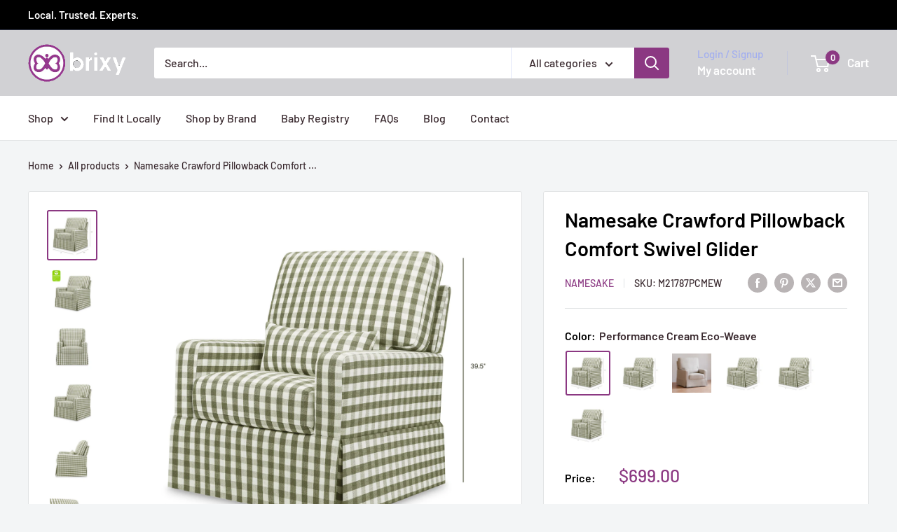

--- FILE ---
content_type: text/html; charset=utf-8
request_url: https://brixy.com/products/namesake-crawford-pillowback-comfort-swivel-glider
body_size: 39709
content:
<!doctype html>

<html class="no-js" lang="en">
  <head>
    <meta charset="utf-8">
    <meta name="viewport" content="width=device-width, initial-scale=1.0, height=device-height, minimum-scale=1.0, maximum-scale=1.0">
    <meta name="theme-color" content="#8b3882">

    <title>Namesake Crawford Pillowback Comfort Swivel Glider</title><meta name="description" content="A beautifully crafted waterfall skirt softens the track arm silhouette of Crawford Glider. The plush pillow back cushion brings nursery comfort to a new level along with a lumbar pillow and wide seat. Its smooth, back-and-forth gliding motion helps you rock your baby to sleep with ease, while the convenient swivel creates an inviting repose for both you and your baby."><link rel="canonical" href="https://brixy.com/products/namesake-crawford-pillowback-comfort-swivel-glider"><link rel="shortcut icon" href="//brixy.com/cdn/shop/files/brixy-favicon_96x96.png?v=1614345600" type="image/png"><link rel="preload" as="style" href="//brixy.com/cdn/shop/t/12/assets/theme.css?v=93604157203610123531753423135">
    <link rel="preload" as="script" href="//brixy.com/cdn/shop/t/12/assets/theme.js?v=58436354120716407751753423135">
    <link rel="preconnect" href="https://cdn.shopify.com">
    <link rel="preconnect" href="https://fonts.shopifycdn.com">
    <link rel="dns-prefetch" href="https://productreviews.shopifycdn.com">
    <link rel="dns-prefetch" href="https://ajax.googleapis.com">
    <link rel="dns-prefetch" href="https://maps.googleapis.com">
    <link rel="dns-prefetch" href="https://maps.gstatic.com">

    <meta property="og:type" content="product">
  <meta property="og:title" content="Namesake Crawford Pillowback Comfort Swivel Glider"><meta property="og:image" content="http://brixy.com/cdn/shop/files/q5kos2xhpwp8lywy9pyr.jpg?v=1753732385">
    <meta property="og:image:secure_url" content="https://brixy.com/cdn/shop/files/q5kos2xhpwp8lywy9pyr.jpg?v=1753732385">
    <meta property="og:image:width" content="3333">
    <meta property="og:image:height" content="3333">
    <meta property="product:availability" content="in stock"><meta property="product:price:amount" content="699.00">
  <meta property="product:price:currency" content="USD"><meta property="og:description" content="A beautifully crafted waterfall skirt softens the track arm silhouette of Crawford Glider. The plush pillow back cushion brings nursery comfort to a new level along with a lumbar pillow and wide seat. Its smooth, back-and-forth gliding motion helps you rock your baby to sleep with ease, while the convenient swivel creates an inviting repose for both you and your baby."><meta property="og:url" content="https://brixy.com/products/namesake-crawford-pillowback-comfort-swivel-glider">
<meta property="og:site_name" content="Brixy"><meta name="twitter:card" content="summary"><meta name="twitter:title" content="Namesake Crawford Pillowback Comfort Swivel Glider">
  <meta name="twitter:description" content="The Crawford Glider offers a modern take on traditional slipcover style and brings nursery comfort to a new level with its plush pillowback design, added lumbar pillow, and wide seat. Its smooth, back-and-forth gliding motion helps you rock your baby to sleep with ease, while the convenient swivel creates an inviting repose for both you and your baby. GREENGUARD GOLD CERTIFIED: This product has been tested for over 10,000 chemical emissions and VOCs, undergoing rigorous scientific testing to meet some of the world&#39;s most stringent chemical emissions requirements. It contributes to cleaner indoor air to ensure the health and safety of your family and home. WATER REPELLENT &amp;amp; STAIN RESISTANT FABRIC: Sit back and relax knowing our performance fabric will help keep your glider safe from spills and stains. ECO-PERFORMANCE FABRIC: You can feel good about making a more sustainable">
  <meta name="twitter:image" content="https://brixy.com/cdn/shop/files/q5kos2xhpwp8lywy9pyr_600x600_crop_center.jpg?v=1753732385">
    <link rel="preload" href="//brixy.com/cdn/fonts/barlow/barlow_n6.329f582a81f63f125e63c20a5a80ae9477df68e1.woff2" as="font" type="font/woff2" crossorigin><link rel="preload" href="//brixy.com/cdn/fonts/barlow/barlow_n5.a193a1990790eba0cc5cca569d23799830e90f07.woff2" as="font" type="font/woff2" crossorigin><style>
  @font-face {
  font-family: Barlow;
  font-weight: 600;
  font-style: normal;
  font-display: swap;
  src: url("//brixy.com/cdn/fonts/barlow/barlow_n6.329f582a81f63f125e63c20a5a80ae9477df68e1.woff2") format("woff2"),
       url("//brixy.com/cdn/fonts/barlow/barlow_n6.0163402e36247bcb8b02716880d0b39568412e9e.woff") format("woff");
}

  @font-face {
  font-family: Barlow;
  font-weight: 500;
  font-style: normal;
  font-display: swap;
  src: url("//brixy.com/cdn/fonts/barlow/barlow_n5.a193a1990790eba0cc5cca569d23799830e90f07.woff2") format("woff2"),
       url("//brixy.com/cdn/fonts/barlow/barlow_n5.ae31c82169b1dc0715609b8cc6a610b917808358.woff") format("woff");
}

@font-face {
  font-family: Barlow;
  font-weight: 600;
  font-style: normal;
  font-display: swap;
  src: url("//brixy.com/cdn/fonts/barlow/barlow_n6.329f582a81f63f125e63c20a5a80ae9477df68e1.woff2") format("woff2"),
       url("//brixy.com/cdn/fonts/barlow/barlow_n6.0163402e36247bcb8b02716880d0b39568412e9e.woff") format("woff");
}

@font-face {
  font-family: Barlow;
  font-weight: 600;
  font-style: italic;
  font-display: swap;
  src: url("//brixy.com/cdn/fonts/barlow/barlow_i6.5a22bd20fb27bad4d7674cc6e666fb9c77d813bb.woff2") format("woff2"),
       url("//brixy.com/cdn/fonts/barlow/barlow_i6.1c8787fcb59f3add01a87f21b38c7ef797e3b3a1.woff") format("woff");
}


  @font-face {
  font-family: Barlow;
  font-weight: 700;
  font-style: normal;
  font-display: swap;
  src: url("//brixy.com/cdn/fonts/barlow/barlow_n7.691d1d11f150e857dcbc1c10ef03d825bc378d81.woff2") format("woff2"),
       url("//brixy.com/cdn/fonts/barlow/barlow_n7.4fdbb1cb7da0e2c2f88492243ffa2b4f91924840.woff") format("woff");
}

  @font-face {
  font-family: Barlow;
  font-weight: 500;
  font-style: italic;
  font-display: swap;
  src: url("//brixy.com/cdn/fonts/barlow/barlow_i5.714d58286997b65cd479af615cfa9bb0a117a573.woff2") format("woff2"),
       url("//brixy.com/cdn/fonts/barlow/barlow_i5.0120f77e6447d3b5df4bbec8ad8c2d029d87fb21.woff") format("woff");
}

  @font-face {
  font-family: Barlow;
  font-weight: 700;
  font-style: italic;
  font-display: swap;
  src: url("//brixy.com/cdn/fonts/barlow/barlow_i7.50e19d6cc2ba5146fa437a5a7443c76d5d730103.woff2") format("woff2"),
       url("//brixy.com/cdn/fonts/barlow/barlow_i7.47e9f98f1b094d912e6fd631cc3fe93d9f40964f.woff") format("woff");
}


  :root {
    --default-text-font-size : 15px;
    --base-text-font-size    : 16px;
    --heading-font-family    : Barlow, sans-serif;
    --heading-font-weight    : 600;
    --heading-font-style     : normal;
    --text-font-family       : Barlow, sans-serif;
    --text-font-weight       : 500;
    --text-font-style        : normal;
    --text-font-bolder-weight: 600;
    --text-link-decoration   : underline;

    --text-color               : #3a2a2f;
    --text-color-rgb           : 58, 42, 47;
    --heading-color            : #000000;
    --border-color             : #e1e3e4;
    --border-color-rgb         : 225, 227, 228;
    --form-border-color        : #d4d6d8;
    --accent-color             : #8b3882;
    --accent-color-rgb         : 139, 56, 130;
    --link-color               : #8b3882;
    --link-color-hover         : #54224f;
    --background               : #f3f5f6;
    --secondary-background     : #ffffff;
    --secondary-background-rgb : 255, 255, 255;
    --accent-background        : rgba(139, 56, 130, 0.08);

    --input-background: #ffffff;

    --error-color       : #ff0000;
    --error-background  : rgba(255, 0, 0, 0.07);
    --success-color     : #00aa00;
    --success-background: rgba(0, 170, 0, 0.11);

    --primary-button-background      : #8b3882;
    --primary-button-background-rgb  : 139, 56, 130;
    --primary-button-text-color      : #ffffff;
    --secondary-button-background    : #d1d1d4;
    --secondary-button-background-rgb: 209, 209, 212;
    --secondary-button-text-color    : #ffffff;

    --header-background      : #d1d1d4;
    --header-text-color      : #ffffff;
    --header-light-text-color: #a3afef;
    --header-border-color    : rgba(163, 175, 239, 0.3);
    --header-accent-color    : #8b3882;

    --footer-background-color:    #f3f5f6;
    --footer-heading-text-color:  #1e2d7d;
    --footer-body-text-color:     #677279;
    --footer-body-text-color-rgb: 103, 114, 121;
    --footer-accent-color:        #8b3882;
    --footer-accent-color-rgb:    139, 56, 130;
    --footer-border:              1px solid var(--border-color);
    
    --flickity-arrow-color: #abb1b4;--product-on-sale-accent           : #ee0000;
    --product-on-sale-accent-rgb       : 238, 0, 0;
    --product-on-sale-color            : #ffffff;
    --product-in-stock-color           : #008a00;
    --product-low-stock-color          : #ee0000;
    --product-sold-out-color           : #8a9297;
    --product-custom-label-1-background: #008a00;
    --product-custom-label-1-color     : #ffffff;
    --product-custom-label-2-background: #00a500;
    --product-custom-label-2-color     : #ffffff;
    --product-review-star-color        : #ffbd00;

    --mobile-container-gutter : 20px;
    --desktop-container-gutter: 40px;

    /* Shopify related variables */
    --payment-terms-background-color: #f3f5f6;
  }
</style>

<script>
  // IE11 does not have support for CSS variables, so we have to polyfill them
  if (!(((window || {}).CSS || {}).supports && window.CSS.supports('(--a: 0)'))) {
    const script = document.createElement('script');
    script.type = 'text/javascript';
    script.src = 'https://cdn.jsdelivr.net/npm/css-vars-ponyfill@2';
    script.onload = function() {
      cssVars({});
    };

    document.getElementsByTagName('head')[0].appendChild(script);
  }
</script>


    <script>window.performance && window.performance.mark && window.performance.mark('shopify.content_for_header.start');</script><meta name="facebook-domain-verification" content="atlep5lrj2fg9zlkh2b19lma35u0s6">
<meta id="shopify-digital-wallet" name="shopify-digital-wallet" content="/51092979895/digital_wallets/dialog">
<meta name="shopify-checkout-api-token" content="0e74f5c2a9280e3aad9d91b374cd1e3e">
<meta id="in-context-paypal-metadata" data-shop-id="51092979895" data-venmo-supported="false" data-environment="production" data-locale="en_US" data-paypal-v4="true" data-currency="USD">
<link rel="alternate" type="application/json+oembed" href="https://brixy.com/products/namesake-crawford-pillowback-comfort-swivel-glider.oembed">
<script async="async" src="/checkouts/internal/preloads.js?locale=en-US"></script>
<link rel="preconnect" href="https://shop.app" crossorigin="anonymous">
<script async="async" src="https://shop.app/checkouts/internal/preloads.js?locale=en-US&shop_id=51092979895" crossorigin="anonymous"></script>
<script id="apple-pay-shop-capabilities" type="application/json">{"shopId":51092979895,"countryCode":"US","currencyCode":"USD","merchantCapabilities":["supports3DS"],"merchantId":"gid:\/\/shopify\/Shop\/51092979895","merchantName":"Brixy","requiredBillingContactFields":["postalAddress","email","phone"],"requiredShippingContactFields":["postalAddress","email","phone"],"shippingType":"shipping","supportedNetworks":["visa","masterCard","amex","discover","elo","jcb"],"total":{"type":"pending","label":"Brixy","amount":"1.00"},"shopifyPaymentsEnabled":true,"supportsSubscriptions":true}</script>
<script id="shopify-features" type="application/json">{"accessToken":"0e74f5c2a9280e3aad9d91b374cd1e3e","betas":["rich-media-storefront-analytics"],"domain":"brixy.com","predictiveSearch":true,"shopId":51092979895,"locale":"en"}</script>
<script>var Shopify = Shopify || {};
Shopify.shop = "brixy-site.myshopify.com";
Shopify.locale = "en";
Shopify.currency = {"active":"USD","rate":"1.0"};
Shopify.country = "US";
Shopify.theme = {"name":"Warehouse [2025-07-25]","id":149432762595,"schema_name":"Warehouse","schema_version":"6.6.0","theme_store_id":871,"role":"main"};
Shopify.theme.handle = "null";
Shopify.theme.style = {"id":null,"handle":null};
Shopify.cdnHost = "brixy.com/cdn";
Shopify.routes = Shopify.routes || {};
Shopify.routes.root = "/";</script>
<script type="module">!function(o){(o.Shopify=o.Shopify||{}).modules=!0}(window);</script>
<script>!function(o){function n(){var o=[];function n(){o.push(Array.prototype.slice.apply(arguments))}return n.q=o,n}var t=o.Shopify=o.Shopify||{};t.loadFeatures=n(),t.autoloadFeatures=n()}(window);</script>
<script>
  window.ShopifyPay = window.ShopifyPay || {};
  window.ShopifyPay.apiHost = "shop.app\/pay";
  window.ShopifyPay.redirectState = null;
</script>
<script id="shop-js-analytics" type="application/json">{"pageType":"product"}</script>
<script defer="defer" async type="module" src="//brixy.com/cdn/shopifycloud/shop-js/modules/v2/client.init-shop-cart-sync_CGREiBkR.en.esm.js"></script>
<script defer="defer" async type="module" src="//brixy.com/cdn/shopifycloud/shop-js/modules/v2/chunk.common_Bt2Up4BP.esm.js"></script>
<script type="module">
  await import("//brixy.com/cdn/shopifycloud/shop-js/modules/v2/client.init-shop-cart-sync_CGREiBkR.en.esm.js");
await import("//brixy.com/cdn/shopifycloud/shop-js/modules/v2/chunk.common_Bt2Up4BP.esm.js");

  window.Shopify.SignInWithShop?.initShopCartSync?.({"fedCMEnabled":true,"windoidEnabled":true});

</script>
<script>
  window.Shopify = window.Shopify || {};
  if (!window.Shopify.featureAssets) window.Shopify.featureAssets = {};
  window.Shopify.featureAssets['shop-js'] = {"shop-cart-sync":["modules/v2/client.shop-cart-sync_CQNAmp__.en.esm.js","modules/v2/chunk.common_Bt2Up4BP.esm.js"],"init-windoid":["modules/v2/client.init-windoid_BMafEeJe.en.esm.js","modules/v2/chunk.common_Bt2Up4BP.esm.js"],"shop-cash-offers":["modules/v2/client.shop-cash-offers_3d66YIS3.en.esm.js","modules/v2/chunk.common_Bt2Up4BP.esm.js","modules/v2/chunk.modal_Dk0o9ppo.esm.js"],"init-fed-cm":["modules/v2/client.init-fed-cm_B-WG4sqw.en.esm.js","modules/v2/chunk.common_Bt2Up4BP.esm.js"],"shop-toast-manager":["modules/v2/client.shop-toast-manager_DhuhblEJ.en.esm.js","modules/v2/chunk.common_Bt2Up4BP.esm.js"],"shop-button":["modules/v2/client.shop-button_B5xLHL5j.en.esm.js","modules/v2/chunk.common_Bt2Up4BP.esm.js"],"avatar":["modules/v2/client.avatar_BTnouDA3.en.esm.js"],"init-shop-email-lookup-coordinator":["modules/v2/client.init-shop-email-lookup-coordinator_hqFayTDE.en.esm.js","modules/v2/chunk.common_Bt2Up4BP.esm.js"],"init-shop-cart-sync":["modules/v2/client.init-shop-cart-sync_CGREiBkR.en.esm.js","modules/v2/chunk.common_Bt2Up4BP.esm.js"],"shop-login-button":["modules/v2/client.shop-login-button_g5QkWrqe.en.esm.js","modules/v2/chunk.common_Bt2Up4BP.esm.js","modules/v2/chunk.modal_Dk0o9ppo.esm.js"],"pay-button":["modules/v2/client.pay-button_Cuf0bNvL.en.esm.js","modules/v2/chunk.common_Bt2Up4BP.esm.js"],"init-shop-for-new-customer-accounts":["modules/v2/client.init-shop-for-new-customer-accounts_Bxwhl6__.en.esm.js","modules/v2/client.shop-login-button_g5QkWrqe.en.esm.js","modules/v2/chunk.common_Bt2Up4BP.esm.js","modules/v2/chunk.modal_Dk0o9ppo.esm.js"],"init-customer-accounts-sign-up":["modules/v2/client.init-customer-accounts-sign-up_al3d1WE3.en.esm.js","modules/v2/client.shop-login-button_g5QkWrqe.en.esm.js","modules/v2/chunk.common_Bt2Up4BP.esm.js","modules/v2/chunk.modal_Dk0o9ppo.esm.js"],"shop-follow-button":["modules/v2/client.shop-follow-button_B9MutJJO.en.esm.js","modules/v2/chunk.common_Bt2Up4BP.esm.js","modules/v2/chunk.modal_Dk0o9ppo.esm.js"],"checkout-modal":["modules/v2/client.checkout-modal_OBPaeP-J.en.esm.js","modules/v2/chunk.common_Bt2Up4BP.esm.js","modules/v2/chunk.modal_Dk0o9ppo.esm.js"],"init-customer-accounts":["modules/v2/client.init-customer-accounts_Brxa5h1K.en.esm.js","modules/v2/client.shop-login-button_g5QkWrqe.en.esm.js","modules/v2/chunk.common_Bt2Up4BP.esm.js","modules/v2/chunk.modal_Dk0o9ppo.esm.js"],"lead-capture":["modules/v2/client.lead-capture_BBBv1Qpe.en.esm.js","modules/v2/chunk.common_Bt2Up4BP.esm.js","modules/v2/chunk.modal_Dk0o9ppo.esm.js"],"shop-login":["modules/v2/client.shop-login_DoNRI_y4.en.esm.js","modules/v2/chunk.common_Bt2Up4BP.esm.js","modules/v2/chunk.modal_Dk0o9ppo.esm.js"],"payment-terms":["modules/v2/client.payment-terms_BlOJedZ2.en.esm.js","modules/v2/chunk.common_Bt2Up4BP.esm.js","modules/v2/chunk.modal_Dk0o9ppo.esm.js"]};
</script>
<script id="__st">var __st={"a":51092979895,"offset":-18000,"reqid":"9792fe5d-521b-437b-97a3-e6ab77830eab-1762872295","pageurl":"brixy.com\/products\/namesake-crawford-pillowback-comfort-swivel-glider","u":"48ced440f7b1","p":"product","rtyp":"product","rid":8294872318179};</script>
<script>window.ShopifyPaypalV4VisibilityTracking = true;</script>
<script id="captcha-bootstrap">!function(){'use strict';const t='contact',e='account',n='new_comment',o=[[t,t],['blogs',n],['comments',n],[t,'customer']],c=[[e,'customer_login'],[e,'guest_login'],[e,'recover_customer_password'],[e,'create_customer']],r=t=>t.map((([t,e])=>`form[action*='/${t}']:not([data-nocaptcha='true']) input[name='form_type'][value='${e}']`)).join(','),a=t=>()=>t?[...document.querySelectorAll(t)].map((t=>t.form)):[];function s(){const t=[...o],e=r(t);return a(e)}const i='password',u='form_key',d=['recaptcha-v3-token','g-recaptcha-response','h-captcha-response',i],f=()=>{try{return window.sessionStorage}catch{return}},m='__shopify_v',_=t=>t.elements[u];function p(t,e,n=!1){try{const o=window.sessionStorage,c=JSON.parse(o.getItem(e)),{data:r}=function(t){const{data:e,action:n}=t;return t[m]||n?{data:e,action:n}:{data:t,action:n}}(c);for(const[e,n]of Object.entries(r))t.elements[e]&&(t.elements[e].value=n);n&&o.removeItem(e)}catch(o){console.error('form repopulation failed',{error:o})}}const l='form_type',E='cptcha';function T(t){t.dataset[E]=!0}const w=window,h=w.document,L='Shopify',v='ce_forms',y='captcha';let A=!1;((t,e)=>{const n=(g='f06e6c50-85a8-45c8-87d0-21a2b65856fe',I='https://cdn.shopify.com/shopifycloud/storefront-forms-hcaptcha/ce_storefront_forms_captcha_hcaptcha.v1.5.2.iife.js',D={infoText:'Protected by hCaptcha',privacyText:'Privacy',termsText:'Terms'},(t,e,n)=>{const o=w[L][v],c=o.bindForm;if(c)return c(t,g,e,D).then(n);var r;o.q.push([[t,g,e,D],n]),r=I,A||(h.body.append(Object.assign(h.createElement('script'),{id:'captcha-provider',async:!0,src:r})),A=!0)});var g,I,D;w[L]=w[L]||{},w[L][v]=w[L][v]||{},w[L][v].q=[],w[L][y]=w[L][y]||{},w[L][y].protect=function(t,e){n(t,void 0,e),T(t)},Object.freeze(w[L][y]),function(t,e,n,w,h,L){const[v,y,A,g]=function(t,e,n){const i=e?o:[],u=t?c:[],d=[...i,...u],f=r(d),m=r(i),_=r(d.filter((([t,e])=>n.includes(e))));return[a(f),a(m),a(_),s()]}(w,h,L),I=t=>{const e=t.target;return e instanceof HTMLFormElement?e:e&&e.form},D=t=>v().includes(t);t.addEventListener('submit',(t=>{const e=I(t);if(!e)return;const n=D(e)&&!e.dataset.hcaptchaBound&&!e.dataset.recaptchaBound,o=_(e),c=g().includes(e)&&(!o||!o.value);(n||c)&&t.preventDefault(),c&&!n&&(function(t){try{if(!f())return;!function(t){const e=f();if(!e)return;const n=_(t);if(!n)return;const o=n.value;o&&e.removeItem(o)}(t);const e=Array.from(Array(32),(()=>Math.random().toString(36)[2])).join('');!function(t,e){_(t)||t.append(Object.assign(document.createElement('input'),{type:'hidden',name:u})),t.elements[u].value=e}(t,e),function(t,e){const n=f();if(!n)return;const o=[...t.querySelectorAll(`input[type='${i}']`)].map((({name:t})=>t)),c=[...d,...o],r={};for(const[a,s]of new FormData(t).entries())c.includes(a)||(r[a]=s);n.setItem(e,JSON.stringify({[m]:1,action:t.action,data:r}))}(t,e)}catch(e){console.error('failed to persist form',e)}}(e),e.submit())}));const S=(t,e)=>{t&&!t.dataset[E]&&(n(t,e.some((e=>e===t))),T(t))};for(const o of['focusin','change'])t.addEventListener(o,(t=>{const e=I(t);D(e)&&S(e,y())}));const B=e.get('form_key'),M=e.get(l),P=B&&M;t.addEventListener('DOMContentLoaded',(()=>{const t=y();if(P)for(const e of t)e.elements[l].value===M&&p(e,B);[...new Set([...A(),...v().filter((t=>'true'===t.dataset.shopifyCaptcha))])].forEach((e=>S(e,t)))}))}(h,new URLSearchParams(w.location.search),n,t,e,['guest_login'])})(!0,!0)}();</script>
<script integrity="sha256-52AcMU7V7pcBOXWImdc/TAGTFKeNjmkeM1Pvks/DTgc=" data-source-attribution="shopify.loadfeatures" defer="defer" src="//brixy.com/cdn/shopifycloud/storefront/assets/storefront/load_feature-81c60534.js" crossorigin="anonymous"></script>
<script crossorigin="anonymous" defer="defer" src="//brixy.com/cdn/shopifycloud/storefront/assets/shopify_pay/storefront-65b4c6d7.js?v=20250812"></script>
<script data-source-attribution="shopify.dynamic_checkout.dynamic.init">var Shopify=Shopify||{};Shopify.PaymentButton=Shopify.PaymentButton||{isStorefrontPortableWallets:!0,init:function(){window.Shopify.PaymentButton.init=function(){};var t=document.createElement("script");t.src="https://brixy.com/cdn/shopifycloud/portable-wallets/latest/portable-wallets.en.js",t.type="module",document.head.appendChild(t)}};
</script>
<script data-source-attribution="shopify.dynamic_checkout.buyer_consent">
  function portableWalletsHideBuyerConsent(e){var t=document.getElementById("shopify-buyer-consent"),n=document.getElementById("shopify-subscription-policy-button");t&&n&&(t.classList.add("hidden"),t.setAttribute("aria-hidden","true"),n.removeEventListener("click",e))}function portableWalletsShowBuyerConsent(e){var t=document.getElementById("shopify-buyer-consent"),n=document.getElementById("shopify-subscription-policy-button");t&&n&&(t.classList.remove("hidden"),t.removeAttribute("aria-hidden"),n.addEventListener("click",e))}window.Shopify?.PaymentButton&&(window.Shopify.PaymentButton.hideBuyerConsent=portableWalletsHideBuyerConsent,window.Shopify.PaymentButton.showBuyerConsent=portableWalletsShowBuyerConsent);
</script>
<script>
  function portableWalletsCleanup(e){e&&e.src&&console.error("Failed to load portable wallets script "+e.src);var t=document.querySelectorAll("shopify-accelerated-checkout .shopify-payment-button__skeleton, shopify-accelerated-checkout-cart .wallet-cart-button__skeleton"),e=document.getElementById("shopify-buyer-consent");for(let e=0;e<t.length;e++)t[e].remove();e&&e.remove()}function portableWalletsNotLoadedAsModule(e){e instanceof ErrorEvent&&"string"==typeof e.message&&e.message.includes("import.meta")&&"string"==typeof e.filename&&e.filename.includes("portable-wallets")&&(window.removeEventListener("error",portableWalletsNotLoadedAsModule),window.Shopify.PaymentButton.failedToLoad=e,"loading"===document.readyState?document.addEventListener("DOMContentLoaded",window.Shopify.PaymentButton.init):window.Shopify.PaymentButton.init())}window.addEventListener("error",portableWalletsNotLoadedAsModule);
</script>

<script type="module" src="https://brixy.com/cdn/shopifycloud/portable-wallets/latest/portable-wallets.en.js" onError="portableWalletsCleanup(this)" crossorigin="anonymous"></script>
<script nomodule>
  document.addEventListener("DOMContentLoaded", portableWalletsCleanup);
</script>

<link id="shopify-accelerated-checkout-styles" rel="stylesheet" media="screen" href="https://brixy.com/cdn/shopifycloud/portable-wallets/latest/accelerated-checkout-backwards-compat.css" crossorigin="anonymous">
<style id="shopify-accelerated-checkout-cart">
        #shopify-buyer-consent {
  margin-top: 1em;
  display: inline-block;
  width: 100%;
}

#shopify-buyer-consent.hidden {
  display: none;
}

#shopify-subscription-policy-button {
  background: none;
  border: none;
  padding: 0;
  text-decoration: underline;
  font-size: inherit;
  cursor: pointer;
}

#shopify-subscription-policy-button::before {
  box-shadow: none;
}

      </style>

<script>window.performance && window.performance.mark && window.performance.mark('shopify.content_for_header.end');</script>

    <link rel="stylesheet" href="//brixy.com/cdn/shop/t/12/assets/theme.css?v=93604157203610123531753423135">

    <script type="application/ld+json">{"@context":"http:\/\/schema.org\/","@id":"\/products\/namesake-crawford-pillowback-comfort-swivel-glider#product","@type":"ProductGroup","brand":{"@type":"Brand","name":"Namesake"},"category":"Nursery Rocking Chairs","description":"The Crawford Glider offers a modern take on traditional slipcover style and brings nursery comfort to a new level with its plush pillowback design, added lumbar pillow, and wide seat. Its smooth, back-and-forth gliding motion helps you rock your baby to sleep with ease, while the convenient swivel creates an inviting repose for both you and your baby.\n\nGREENGUARD GOLD CERTIFIED: This product has been tested for over 10,000 chemical emissions and VOCs, undergoing rigorous scientific testing to meet some of the world's most stringent chemical emissions requirements. It contributes to cleaner indoor air to ensure the health and safety of your family and home.\nWATER REPELLENT \u0026amp; STAIN RESISTANT FABRIC: Sit back and relax knowing our performance fabric will help keep your glider safe from spills and stains.\nECO-PERFORMANCE FABRIC: You can feel good about making a more sustainable choice. At least 30 recycled plastic bottles were used in the making of this soft and durable eco-performance fabric utilizing LiveSmart performance fabric + 30% REPREVE® recycled yarn.\nDESIGNED FOR COMFORT: Lay back and relax in this plush and cozy seat, complete with an added lumbar pillow for extra comfort. Whether you are feeding baby or rocking baby to sleep, our metal base allows for a smooth and gentle 360 degree swivel motion as well as forward and backward gliding.\nBREATHE EASY: Foam used in the seat meets all CA TB117-2013 flammability requirements and is CertiPUR-US® certified, certifying the foam is made without PBDE or Tris flame retardants, heavy metals, formaldehyde, CFCs and phthalates regulated by the CPSC.\nFSC® CERTIFIED WOOD: Wood used in the frame of this product comes from well-managed, FSC®-certified forests. The FSC® label means that wood has been harvested to benefit communities, wildlife, and the environment.\nEASY SET UP: Only a few steps required.\nMade in China\n\nSpecifications\n\nDimensions: 36.25\"L x 32\"W x 39.5\"H\nWeight: 73 lbs.\nSeat Dimensions: 19.75\"D x 22\"W\nSeat Height: 19.5\"H\nArm Rest to Seat Height: 6.25\"\nSeat Back Height: 24.5\"\nMaximum Weight: 300 lbs.\n","hasVariant":[{"@id":"\/products\/namesake-crawford-pillowback-comfort-swivel-glider?variant=44393602973923#variant","@type":"Product","gtin":"048517844342","image":"https:\/\/brixy.com\/cdn\/shop\/files\/q5kos2xhpwp8lywy9pyr.jpg?v=1753732385\u0026width=1920","name":"Namesake Crawford Pillowback Comfort Swivel Glider - Performance Cream Eco-Weave","offers":{"@id":"\/products\/namesake-crawford-pillowback-comfort-swivel-glider?variant=44393602973923#offer","@type":"Offer","availability":"http:\/\/schema.org\/InStock","price":"699.00","priceCurrency":"USD","url":"https:\/\/brixy.com\/products\/namesake-crawford-pillowback-comfort-swivel-glider?variant=44393602973923"},"sku":"M21787PCMEW"},{"@id":"\/products\/namesake-crawford-pillowback-comfort-swivel-glider?variant=46081529413859#variant","@type":"Product","gtin":"048517866115","image":"https:\/\/brixy.com\/cdn\/shop\/files\/q5kos2xhpwp8lywy9pyr.jpg?v=1753732385\u0026width=1920","name":"Namesake Crawford Pillowback Comfort Swivel Glider - Blue Gingham","offers":{"@id":"\/products\/namesake-crawford-pillowback-comfort-swivel-glider?variant=46081529413859#offer","@type":"Offer","availability":"http:\/\/schema.org\/InStock","price":"799.00","priceCurrency":"USD","url":"https:\/\/brixy.com\/products\/namesake-crawford-pillowback-comfort-swivel-glider?variant=46081529413859"},"sku":"M21787BGH"},{"@id":"\/products\/namesake-crawford-pillowback-comfort-swivel-glider?variant=46081529479395#variant","@type":"Product","gtin":"048517872796","image":"https:\/\/brixy.com\/cdn\/shop\/files\/mlrctkbstiuoljfvkold.jpg?v=1753732385\u0026width=1920","name":"Namesake Crawford Pillowback Comfort Swivel Glider - Fog Chatham Stripe Performance Eco-Weave","offers":{"@id":"\/products\/namesake-crawford-pillowback-comfort-swivel-glider?variant=46081529479395#offer","@type":"Offer","availability":"http:\/\/schema.org\/InStock","price":"799.00","priceCurrency":"USD","url":"https:\/\/brixy.com\/products\/namesake-crawford-pillowback-comfort-swivel-glider?variant=46081529479395"},"sku":"M21787FCS"},{"@id":"\/products\/namesake-crawford-pillowback-comfort-swivel-glider?variant=46874917535971#variant","@type":"Product","gtin":"048517878873","image":"https:\/\/brixy.com\/cdn\/shop\/files\/q5kos2xhpwp8lywy9pyr.jpg?v=1753732385\u0026width=1920","name":"Namesake Crawford Pillowback Comfort Swivel Glider - Moss Green Gingham","offers":{"@id":"\/products\/namesake-crawford-pillowback-comfort-swivel-glider?variant=46874917535971#offer","@type":"Offer","availability":"http:\/\/schema.org\/InStock","price":"799.00","priceCurrency":"USD","url":"https:\/\/brixy.com\/products\/namesake-crawford-pillowback-comfort-swivel-glider?variant=46874917535971"},"sku":"M21787GGH"},{"@id":"\/products\/namesake-crawford-pillowback-comfort-swivel-glider?variant=46874917568739#variant","@type":"Product","gtin":"048517844359","image":"https:\/\/brixy.com\/cdn\/shop\/files\/q5kos2xhpwp8lywy9pyr.jpg?v=1753732385\u0026width=1920","name":"Namesake Crawford Pillowback Comfort Swivel Glider - Performance Grey Eco-Weave","offers":{"@id":"\/products\/namesake-crawford-pillowback-comfort-swivel-glider?variant=46874917568739#offer","@type":"Offer","availability":"http:\/\/schema.org\/InStock","price":"599.00","priceCurrency":"USD","url":"https:\/\/brixy.com\/products\/namesake-crawford-pillowback-comfort-swivel-glider?variant=46874917568739"},"sku":"M21787PGEW"},{"@id":"\/products\/namesake-crawford-pillowback-comfort-swivel-glider?variant=46081529446627#variant","@type":"Product","gtin":"048517866122","image":"https:\/\/brixy.com\/cdn\/shop\/files\/q5kos2xhpwp8lywy9pyr.jpg?v=1753732385\u0026width=1920","name":"Namesake Crawford Pillowback Comfort Swivel Glider - Tan Gingham","offers":{"@id":"\/products\/namesake-crawford-pillowback-comfort-swivel-glider?variant=46081529446627#offer","@type":"Offer","availability":"http:\/\/schema.org\/InStock","price":"799.00","priceCurrency":"USD","url":"https:\/\/brixy.com\/products\/namesake-crawford-pillowback-comfort-swivel-glider?variant=46081529446627"},"sku":"M21787TGH"}],"name":"Namesake Crawford Pillowback Comfort Swivel Glider","productGroupID":"8294872318179","url":"https:\/\/brixy.com\/products\/namesake-crawford-pillowback-comfort-swivel-glider"}</script><script type="application/ld+json">
  {
    "@context": "https://schema.org",
    "@type": "BreadcrumbList",
    "itemListElement": [{
        "@type": "ListItem",
        "position": 1,
        "name": "Home",
        "item": "https://brixy.com"
      },{
            "@type": "ListItem",
            "position": 2,
            "name": "Namesake Crawford Pillowback Comfort Swivel Glider",
            "item": "https://brixy.com/products/namesake-crawford-pillowback-comfort-swivel-glider"
          }]
  }
</script>

    <script>
      // This allows to expose several variables to the global scope, to be used in scripts
      window.theme = {
        pageType: "product",
        cartCount: 0,
        moneyFormat: "${{amount}}",
        moneyWithCurrencyFormat: "${{amount}} USD",
        currencyCodeEnabled: false,
        showDiscount: true,
        discountMode: "saving",
        cartType: "drawer"
      };

      window.routes = {
        rootUrl: "\/",
        rootUrlWithoutSlash: '',
        cartUrl: "\/cart",
        cartAddUrl: "\/cart\/add",
        cartChangeUrl: "\/cart\/change",
        searchUrl: "\/search",
        productRecommendationsUrl: "\/recommendations\/products"
      };

      window.languages = {
        productRegularPrice: "Regular price",
        productSalePrice: "Sale price",
        collectionOnSaleLabel: "Save {{savings}}",
        productFormUnavailable: "Unavailable",
        productFormAddToCart: "Add to cart",
        productFormPreOrder: "Pre-order",
        productFormSoldOut: "Sold out",
        productAdded: "Product has been added to your cart",
        productAddedShort: "Added!",
        shippingEstimatorNoResults: "No shipping could be found for your address.",
        shippingEstimatorOneResult: "There is one shipping rate for your address:",
        shippingEstimatorMultipleResults: "There are {{count}} shipping rates for your address:",
        shippingEstimatorErrors: "There are some errors:"
      };

      document.documentElement.className = document.documentElement.className.replace('no-js', 'js');
    </script><script src="//brixy.com/cdn/shop/t/12/assets/theme.js?v=58436354120716407751753423135" defer></script>
    <script src="//brixy.com/cdn/shop/t/12/assets/custom.js?v=102476495355921946141753423135" defer></script><script>
        (function () {
          window.onpageshow = function() {
            // We force re-freshing the cart content onpageshow, as most browsers will serve a cache copy when hitting the
            // back button, which cause staled data
            document.documentElement.dispatchEvent(new CustomEvent('cart:refresh', {
              bubbles: true,
              detail: {scrollToTop: false}
            }));
          };
        })();
      </script><!-- BEGIN app block: shopify://apps/hulk-product-options/blocks/app-embed/380168ef-9475-4244-a291-f66b189208b5 --><!-- BEGIN app snippet: hulkapps_product_options --><script>
    
        window.hulkapps = {
        shop_slug: "brixy-site",
        store_id: "brixy-site.myshopify.com",
        money_format: "${{amount}}",
        cart: null,
        product: null,
        product_collections: null,
        product_variants: null,
        is_volume_discount: null,
        is_product_option: true,
        product_id: null,
        page_type: null,
        po_url: "https://productoption.hulkapps.com",
        po_proxy_url: "https://brixy.com",
        vd_url: "https://volumediscount.hulkapps.com",
        customer: null,
        hulkapps_extension_js: true

    }
    window.is_hulkpo_installed=true
    

      window.hulkapps.page_type = "cart";
      window.hulkapps.cart = {"note":null,"attributes":{},"original_total_price":0,"total_price":0,"total_discount":0,"total_weight":0.0,"item_count":0,"items":[],"requires_shipping":false,"currency":"USD","items_subtotal_price":0,"cart_level_discount_applications":[],"checkout_charge_amount":0}
      if (typeof window.hulkapps.cart.items == "object") {
        for (var i=0; i<window.hulkapps.cart.items.length; i++) {
          ["sku", "grams", "vendor", "url", "image", "handle", "requires_shipping", "product_type", "product_description"].map(function(a) {
            delete window.hulkapps.cart.items[i][a]
          })
        }
      }
      window.hulkapps.cart_collections = {}
      

    
      window.hulkapps.page_type = "product"
      window.hulkapps.product_id = "8294872318179";
      window.hulkapps.product = {"id":8294872318179,"title":"Namesake Crawford Pillowback Comfort Swivel Glider","handle":"namesake-crawford-pillowback-comfort-swivel-glider","description":"\u003cp\u003eThe Crawford Glider offers a modern take on traditional slipcover style and brings nursery comfort to a new level with its plush pillowback design, added lumbar pillow, and wide seat. Its smooth, back-and-forth gliding motion helps you rock your baby to sleep with ease, while the convenient swivel creates an inviting repose for both you and your baby.\u003c\/p\u003e\n\u003cul\u003e\n\u003cli\u003eGREENGUARD GOLD CERTIFIED: This product has been tested for over 10,000 chemical emissions and VOCs, undergoing rigorous scientific testing to meet some of the world's most stringent chemical emissions requirements. It contributes to cleaner indoor air to ensure the health and safety of your family and home.\u003c\/li\u003e\n\u003cli\u003eWATER REPELLENT \u0026amp; STAIN RESISTANT FABRIC: Sit back and relax knowing our performance fabric will help keep your glider safe from spills and stains.\u003c\/li\u003e\n\u003cli\u003eECO-PERFORMANCE FABRIC: You can feel good about making a more sustainable choice. At least 30 recycled plastic bottles were used in the making of this soft and durable eco-performance fabric utilizing LiveSmart performance fabric + 30% REPREVE® recycled yarn.\u003c\/li\u003e\n\u003cli\u003eDESIGNED FOR COMFORT: Lay back and relax in this plush and cozy seat, complete with an added lumbar pillow for extra comfort. Whether you are feeding baby or rocking baby to sleep, our metal base allows for a smooth and gentle 360 degree swivel motion as well as forward and backward gliding.\u003c\/li\u003e\n\u003cli\u003eBREATHE EASY: Foam used in the seat meets all CA TB117-2013 flammability requirements and is CertiPUR-US® certified, certifying the foam is made without PBDE or Tris flame retardants, heavy metals, formaldehyde, CFCs and phthalates regulated by the CPSC.\u003c\/li\u003e\n\u003cli\u003eFSC® CERTIFIED WOOD: Wood used in the frame of this product comes from well-managed, FSC®-certified forests. The FSC® label means that wood has been harvested to benefit communities, wildlife, and the environment.\u003c\/li\u003e\n\u003cli\u003eEASY SET UP: Only a few steps required.\u003c\/li\u003e\n\u003cli\u003eMade in China\u003c\/li\u003e\n\u003c\/ul\u003e\n\u003cp\u003e\u003cstrong\u003eSpecifications\u003c\/strong\u003e\u003c\/p\u003e\n\u003cul\u003e\n\u003cli\u003eDimensions: 36.25\"L x 32\"W x 39.5\"H\u003c\/li\u003e\n\u003cli\u003eWeight: 73 lbs.\u003c\/li\u003e\n\u003cli\u003eSeat Dimensions: 19.75\"D x 22\"W\u003c\/li\u003e\n\u003cli\u003eSeat Height: 19.5\"H\u003c\/li\u003e\n\u003cli\u003eArm Rest to Seat Height: 6.25\"\u003c\/li\u003e\n\u003cli\u003eSeat Back Height: 24.5\"\u003c\/li\u003e\n\u003cli\u003eMaximum Weight: 300 lbs.\u003c\/li\u003e\n\u003c\/ul\u003e","published_at":"2025-07-28T15:51:35-04:00","created_at":"2024-02-12T23:28:36-05:00","vendor":"Namesake","type":"Gliders \u0026 Rockers","tags":["WebConnect"],"price":59900,"price_min":59900,"price_max":79900,"available":true,"price_varies":true,"compare_at_price":null,"compare_at_price_min":0,"compare_at_price_max":0,"compare_at_price_varies":false,"variants":[{"id":44393602973923,"title":"Performance Cream Eco-Weave","option1":"Performance Cream Eco-Weave","option2":null,"option3":null,"sku":"M21787PCMEW","requires_shipping":true,"taxable":true,"featured_image":null,"available":true,"name":"Namesake Crawford Pillowback Comfort Swivel Glider - Performance Cream Eco-Weave","public_title":"Performance Cream Eco-Weave","options":["Performance Cream Eco-Weave"],"price":69900,"weight":38101,"compare_at_price":null,"inventory_management":"shopify","barcode":"048517844342","requires_selling_plan":false,"selling_plan_allocations":[]},{"id":46081529413859,"title":"Blue Gingham","option1":"Blue Gingham","option2":null,"option3":null,"sku":"M21787BGH","requires_shipping":true,"taxable":true,"featured_image":null,"available":true,"name":"Namesake Crawford Pillowback Comfort Swivel Glider - Blue Gingham","public_title":"Blue Gingham","options":["Blue Gingham"],"price":79900,"weight":38101,"compare_at_price":null,"inventory_management":"shopify","barcode":"048517866115","requires_selling_plan":false,"selling_plan_allocations":[]},{"id":46081529479395,"title":"Fog Chatham Stripe Performance Eco-Weave","option1":"Fog Chatham Stripe Performance Eco-Weave","option2":null,"option3":null,"sku":"M21787FCS","requires_shipping":true,"taxable":true,"featured_image":{"id":45751107518691,"product_id":8294872318179,"position":32,"created_at":"2025-07-28T15:53:05-04:00","updated_at":"2025-07-28T15:53:05-04:00","alt":null,"width":3333,"height":3333,"src":"\/\/brixy.com\/cdn\/shop\/files\/mlrctkbstiuoljfvkold.jpg?v=1753732385","variant_ids":[46081529479395]},"available":true,"name":"Namesake Crawford Pillowback Comfort Swivel Glider - Fog Chatham Stripe Performance Eco-Weave","public_title":"Fog Chatham Stripe Performance Eco-Weave","options":["Fog Chatham Stripe Performance Eco-Weave"],"price":79900,"weight":38101,"compare_at_price":null,"inventory_management":"shopify","barcode":"048517872796","featured_media":{"alt":null,"id":37018205946083,"position":32,"preview_image":{"aspect_ratio":1.0,"height":3333,"width":3333,"src":"\/\/brixy.com\/cdn\/shop\/files\/mlrctkbstiuoljfvkold.jpg?v=1753732385"}},"requires_selling_plan":false,"selling_plan_allocations":[]},{"id":46874917535971,"title":"Moss Green Gingham","option1":"Moss Green Gingham","option2":null,"option3":null,"sku":"M21787GGH","requires_shipping":true,"taxable":true,"featured_image":null,"available":true,"name":"Namesake Crawford Pillowback Comfort Swivel Glider - Moss Green Gingham","public_title":"Moss Green Gingham","options":["Moss Green Gingham"],"price":79900,"weight":38101,"compare_at_price":null,"inventory_management":"shopify","barcode":"048517878873","requires_selling_plan":false,"selling_plan_allocations":[]},{"id":46874917568739,"title":"Performance Grey Eco-Weave","option1":"Performance Grey Eco-Weave","option2":null,"option3":null,"sku":"M21787PGEW","requires_shipping":true,"taxable":true,"featured_image":null,"available":true,"name":"Namesake Crawford Pillowback Comfort Swivel Glider - Performance Grey Eco-Weave","public_title":"Performance Grey Eco-Weave","options":["Performance Grey Eco-Weave"],"price":59900,"weight":38101,"compare_at_price":null,"inventory_management":"shopify","barcode":"048517844359","requires_selling_plan":false,"selling_plan_allocations":[]},{"id":46081529446627,"title":"Tan Gingham","option1":"Tan Gingham","option2":null,"option3":null,"sku":"M21787TGH","requires_shipping":true,"taxable":true,"featured_image":null,"available":true,"name":"Namesake Crawford Pillowback Comfort Swivel Glider - Tan Gingham","public_title":"Tan Gingham","options":["Tan Gingham"],"price":79900,"weight":38101,"compare_at_price":null,"inventory_management":"shopify","barcode":"048517866122","requires_selling_plan":false,"selling_plan_allocations":[]}],"images":["\/\/brixy.com\/cdn\/shop\/files\/q5kos2xhpwp8lywy9pyr.jpg?v=1753732385","\/\/brixy.com\/cdn\/shop\/files\/dx2969mkleax0kaq0s2p.jpg?v=1753732385","\/\/brixy.com\/cdn\/shop\/files\/pc7krueqvdxlh25mguw9.jpg?v=1753732385","\/\/brixy.com\/cdn\/shop\/files\/gemuvcpbtuzfnoflws2o.jpg?v=1753732385","\/\/brixy.com\/cdn\/shop\/files\/om25ufuatnvoghueswqc.jpg?v=1753732385","\/\/brixy.com\/cdn\/shop\/files\/f1a2wcls80ahijeqitc7.jpg?v=1753732385","\/\/brixy.com\/cdn\/shop\/files\/cjliryyoev38tbclncg4.jpg?v=1753732385","\/\/brixy.com\/cdn\/shop\/files\/w1zdjhtg8vudwow6jfjs_3911a932-8dd2-4016-a1a8-7adf9613455e.jpg?v=1753732385","\/\/brixy.com\/cdn\/shop\/files\/ognk8lc3b5vrokzpmzj5.jpg?v=1753732385","\/\/brixy.com\/cdn\/shop\/files\/zixvvthfjiotdj2kqtbb.jpg?v=1753732385","\/\/brixy.com\/cdn\/shop\/files\/z99vanidppeoe6ks6zsd.jpg?v=1753732385","\/\/brixy.com\/cdn\/shop\/files\/dhbyrck9y1oltt7lei1u.jpg?v=1753732385","\/\/brixy.com\/cdn\/shop\/files\/cvlhxr0wsetc8xinvyme.jpg?v=1753732385","\/\/brixy.com\/cdn\/shop\/files\/vgyxw4anyde3cch5vyhi.jpg?v=1753732385","\/\/brixy.com\/cdn\/shop\/files\/bgrr8yiqesvsyw4g27nk.jpg?v=1753732385","\/\/brixy.com\/cdn\/shop\/files\/rrhdgkoeglcjzgqaqxyj.jpg?v=1753732385","\/\/brixy.com\/cdn\/shop\/files\/enggxyxsqo4r84s1qooq.jpg?v=1753732385","\/\/brixy.com\/cdn\/shop\/files\/w74emuguokiadnmjxrrd.jpg?v=1753732385","\/\/brixy.com\/cdn\/shop\/files\/bavzoecdfqmv6iaquin6.jpg?v=1753732385","\/\/brixy.com\/cdn\/shop\/files\/mnkdannopkh9wnbwpaud.jpg?v=1753732385","\/\/brixy.com\/cdn\/shop\/files\/rddkucwunah2yiwjhayv.jpg?v=1753732385","\/\/brixy.com\/cdn\/shop\/files\/twwwcdev8kk5uec1xkzk.jpg?v=1753732385","\/\/brixy.com\/cdn\/shop\/files\/h8ylmke9l9yse4ifo13m.jpg?v=1753732385","\/\/brixy.com\/cdn\/shop\/files\/ddywmmambiwbmqtlnjpu.jpg?v=1753732385","\/\/brixy.com\/cdn\/shop\/files\/flcumgbfeem1lavw3n22.jpg?v=1753732385","\/\/brixy.com\/cdn\/shop\/files\/lb34eeq5aasd3tokil55.jpg?v=1753732385","\/\/brixy.com\/cdn\/shop\/files\/p8cgsquvekddbxfckacp.jpg?v=1753732385","\/\/brixy.com\/cdn\/shop\/files\/xepfgei57qo6rvcl8tgu.jpg?v=1753732385","\/\/brixy.com\/cdn\/shop\/files\/cfjxsmr466zckggrwytq.jpg?v=1753732385","\/\/brixy.com\/cdn\/shop\/files\/g4mvazdoyg6j23q2rjll.jpg?v=1753732385","\/\/brixy.com\/cdn\/shop\/files\/pdp964ibckc41lbg339b.jpg?v=1753732385","\/\/brixy.com\/cdn\/shop\/files\/mlrctkbstiuoljfvkold.jpg?v=1753732385","\/\/brixy.com\/cdn\/shop\/files\/u1alpcpiouika23fijus.jpg?v=1753732385","\/\/brixy.com\/cdn\/shop\/files\/dx1lduse4cwj4plzkmlb.jpg?v=1753732385","\/\/brixy.com\/cdn\/shop\/files\/dxvwis9tyfwn8bj0x3fh.jpg?v=1753732385","\/\/brixy.com\/cdn\/shop\/files\/yddiwhliulqq5zpmbwaj.jpg?v=1753732385"],"featured_image":"\/\/brixy.com\/cdn\/shop\/files\/q5kos2xhpwp8lywy9pyr.jpg?v=1753732385","options":["Color"],"media":[{"alt":null,"id":37018204930275,"position":1,"preview_image":{"aspect_ratio":1.0,"height":3333,"width":3333,"src":"\/\/brixy.com\/cdn\/shop\/files\/q5kos2xhpwp8lywy9pyr.jpg?v=1753732385"},"aspect_ratio":1.0,"height":3333,"media_type":"image","src":"\/\/brixy.com\/cdn\/shop\/files\/q5kos2xhpwp8lywy9pyr.jpg?v=1753732385","width":3333},{"alt":null,"id":37018204963043,"position":2,"preview_image":{"aspect_ratio":1.0,"height":3333,"width":3333,"src":"\/\/brixy.com\/cdn\/shop\/files\/dx2969mkleax0kaq0s2p.jpg?v=1753732385"},"aspect_ratio":1.0,"height":3333,"media_type":"image","src":"\/\/brixy.com\/cdn\/shop\/files\/dx2969mkleax0kaq0s2p.jpg?v=1753732385","width":3333},{"alt":null,"id":37018204995811,"position":3,"preview_image":{"aspect_ratio":1.0,"height":3333,"width":3333,"src":"\/\/brixy.com\/cdn\/shop\/files\/pc7krueqvdxlh25mguw9.jpg?v=1753732385"},"aspect_ratio":1.0,"height":3333,"media_type":"image","src":"\/\/brixy.com\/cdn\/shop\/files\/pc7krueqvdxlh25mguw9.jpg?v=1753732385","width":3333},{"alt":null,"id":37018205028579,"position":4,"preview_image":{"aspect_ratio":1.0,"height":3333,"width":3333,"src":"\/\/brixy.com\/cdn\/shop\/files\/gemuvcpbtuzfnoflws2o.jpg?v=1753732385"},"aspect_ratio":1.0,"height":3333,"media_type":"image","src":"\/\/brixy.com\/cdn\/shop\/files\/gemuvcpbtuzfnoflws2o.jpg?v=1753732385","width":3333},{"alt":null,"id":37018205061347,"position":5,"preview_image":{"aspect_ratio":1.0,"height":3333,"width":3333,"src":"\/\/brixy.com\/cdn\/shop\/files\/om25ufuatnvoghueswqc.jpg?v=1753732385"},"aspect_ratio":1.0,"height":3333,"media_type":"image","src":"\/\/brixy.com\/cdn\/shop\/files\/om25ufuatnvoghueswqc.jpg?v=1753732385","width":3333},{"alt":null,"id":37018205094115,"position":6,"preview_image":{"aspect_ratio":1.0,"height":3333,"width":3333,"src":"\/\/brixy.com\/cdn\/shop\/files\/f1a2wcls80ahijeqitc7.jpg?v=1753732385"},"aspect_ratio":1.0,"height":3333,"media_type":"image","src":"\/\/brixy.com\/cdn\/shop\/files\/f1a2wcls80ahijeqitc7.jpg?v=1753732385","width":3333},{"alt":null,"id":37018205126883,"position":7,"preview_image":{"aspect_ratio":1.0,"height":3333,"width":3333,"src":"\/\/brixy.com\/cdn\/shop\/files\/cjliryyoev38tbclncg4.jpg?v=1753732385"},"aspect_ratio":1.0,"height":3333,"media_type":"image","src":"\/\/brixy.com\/cdn\/shop\/files\/cjliryyoev38tbclncg4.jpg?v=1753732385","width":3333},{"alt":null,"id":37018205159651,"position":8,"preview_image":{"aspect_ratio":1.0,"height":3333,"width":3333,"src":"\/\/brixy.com\/cdn\/shop\/files\/w1zdjhtg8vudwow6jfjs_3911a932-8dd2-4016-a1a8-7adf9613455e.jpg?v=1753732385"},"aspect_ratio":1.0,"height":3333,"media_type":"image","src":"\/\/brixy.com\/cdn\/shop\/files\/w1zdjhtg8vudwow6jfjs_3911a932-8dd2-4016-a1a8-7adf9613455e.jpg?v=1753732385","width":3333},{"alt":null,"id":37018205192419,"position":9,"preview_image":{"aspect_ratio":1.0,"height":3333,"width":3333,"src":"\/\/brixy.com\/cdn\/shop\/files\/ognk8lc3b5vrokzpmzj5.jpg?v=1753732385"},"aspect_ratio":1.0,"height":3333,"media_type":"image","src":"\/\/brixy.com\/cdn\/shop\/files\/ognk8lc3b5vrokzpmzj5.jpg?v=1753732385","width":3333},{"alt":null,"id":37018205225187,"position":10,"preview_image":{"aspect_ratio":1.0,"height":3333,"width":3333,"src":"\/\/brixy.com\/cdn\/shop\/files\/zixvvthfjiotdj2kqtbb.jpg?v=1753732385"},"aspect_ratio":1.0,"height":3333,"media_type":"image","src":"\/\/brixy.com\/cdn\/shop\/files\/zixvvthfjiotdj2kqtbb.jpg?v=1753732385","width":3333},{"alt":null,"id":37018205257955,"position":11,"preview_image":{"aspect_ratio":1.0,"height":3333,"width":3333,"src":"\/\/brixy.com\/cdn\/shop\/files\/z99vanidppeoe6ks6zsd.jpg?v=1753732385"},"aspect_ratio":1.0,"height":3333,"media_type":"image","src":"\/\/brixy.com\/cdn\/shop\/files\/z99vanidppeoe6ks6zsd.jpg?v=1753732385","width":3333},{"alt":null,"id":37018205290723,"position":12,"preview_image":{"aspect_ratio":1.0,"height":3333,"width":3333,"src":"\/\/brixy.com\/cdn\/shop\/files\/dhbyrck9y1oltt7lei1u.jpg?v=1753732385"},"aspect_ratio":1.0,"height":3333,"media_type":"image","src":"\/\/brixy.com\/cdn\/shop\/files\/dhbyrck9y1oltt7lei1u.jpg?v=1753732385","width":3333},{"alt":null,"id":37018205323491,"position":13,"preview_image":{"aspect_ratio":1.0,"height":3333,"width":3333,"src":"\/\/brixy.com\/cdn\/shop\/files\/cvlhxr0wsetc8xinvyme.jpg?v=1753732385"},"aspect_ratio":1.0,"height":3333,"media_type":"image","src":"\/\/brixy.com\/cdn\/shop\/files\/cvlhxr0wsetc8xinvyme.jpg?v=1753732385","width":3333},{"alt":null,"id":37018205356259,"position":14,"preview_image":{"aspect_ratio":1.0,"height":3333,"width":3333,"src":"\/\/brixy.com\/cdn\/shop\/files\/vgyxw4anyde3cch5vyhi.jpg?v=1753732385"},"aspect_ratio":1.0,"height":3333,"media_type":"image","src":"\/\/brixy.com\/cdn\/shop\/files\/vgyxw4anyde3cch5vyhi.jpg?v=1753732385","width":3333},{"alt":null,"id":37018205389027,"position":15,"preview_image":{"aspect_ratio":1.0,"height":3333,"width":3333,"src":"\/\/brixy.com\/cdn\/shop\/files\/bgrr8yiqesvsyw4g27nk.jpg?v=1753732385"},"aspect_ratio":1.0,"height":3333,"media_type":"image","src":"\/\/brixy.com\/cdn\/shop\/files\/bgrr8yiqesvsyw4g27nk.jpg?v=1753732385","width":3333},{"alt":null,"id":37018205421795,"position":16,"preview_image":{"aspect_ratio":1.0,"height":3333,"width":3333,"src":"\/\/brixy.com\/cdn\/shop\/files\/rrhdgkoeglcjzgqaqxyj.jpg?v=1753732385"},"aspect_ratio":1.0,"height":3333,"media_type":"image","src":"\/\/brixy.com\/cdn\/shop\/files\/rrhdgkoeglcjzgqaqxyj.jpg?v=1753732385","width":3333},{"alt":null,"id":37018205454563,"position":17,"preview_image":{"aspect_ratio":1.0,"height":3333,"width":3333,"src":"\/\/brixy.com\/cdn\/shop\/files\/enggxyxsqo4r84s1qooq.jpg?v=1753732385"},"aspect_ratio":1.0,"height":3333,"media_type":"image","src":"\/\/brixy.com\/cdn\/shop\/files\/enggxyxsqo4r84s1qooq.jpg?v=1753732385","width":3333},{"alt":null,"id":37018205487331,"position":18,"preview_image":{"aspect_ratio":1.0,"height":3333,"width":3333,"src":"\/\/brixy.com\/cdn\/shop\/files\/w74emuguokiadnmjxrrd.jpg?v=1753732385"},"aspect_ratio":1.0,"height":3333,"media_type":"image","src":"\/\/brixy.com\/cdn\/shop\/files\/w74emuguokiadnmjxrrd.jpg?v=1753732385","width":3333},{"alt":null,"id":37018205520099,"position":19,"preview_image":{"aspect_ratio":1.0,"height":3333,"width":3333,"src":"\/\/brixy.com\/cdn\/shop\/files\/bavzoecdfqmv6iaquin6.jpg?v=1753732385"},"aspect_ratio":1.0,"height":3333,"media_type":"image","src":"\/\/brixy.com\/cdn\/shop\/files\/bavzoecdfqmv6iaquin6.jpg?v=1753732385","width":3333},{"alt":null,"id":37018205552867,"position":20,"preview_image":{"aspect_ratio":1.0,"height":3333,"width":3333,"src":"\/\/brixy.com\/cdn\/shop\/files\/mnkdannopkh9wnbwpaud.jpg?v=1753732385"},"aspect_ratio":1.0,"height":3333,"media_type":"image","src":"\/\/brixy.com\/cdn\/shop\/files\/mnkdannopkh9wnbwpaud.jpg?v=1753732385","width":3333},{"alt":null,"id":37018205585635,"position":21,"preview_image":{"aspect_ratio":1.0,"height":3333,"width":3333,"src":"\/\/brixy.com\/cdn\/shop\/files\/rddkucwunah2yiwjhayv.jpg?v=1753732385"},"aspect_ratio":1.0,"height":3333,"media_type":"image","src":"\/\/brixy.com\/cdn\/shop\/files\/rddkucwunah2yiwjhayv.jpg?v=1753732385","width":3333},{"alt":null,"id":37018205618403,"position":22,"preview_image":{"aspect_ratio":1.0,"height":3333,"width":3333,"src":"\/\/brixy.com\/cdn\/shop\/files\/twwwcdev8kk5uec1xkzk.jpg?v=1753732385"},"aspect_ratio":1.0,"height":3333,"media_type":"image","src":"\/\/brixy.com\/cdn\/shop\/files\/twwwcdev8kk5uec1xkzk.jpg?v=1753732385","width":3333},{"alt":null,"id":37018205651171,"position":23,"preview_image":{"aspect_ratio":1.0,"height":3333,"width":3333,"src":"\/\/brixy.com\/cdn\/shop\/files\/h8ylmke9l9yse4ifo13m.jpg?v=1753732385"},"aspect_ratio":1.0,"height":3333,"media_type":"image","src":"\/\/brixy.com\/cdn\/shop\/files\/h8ylmke9l9yse4ifo13m.jpg?v=1753732385","width":3333},{"alt":null,"id":37018205683939,"position":24,"preview_image":{"aspect_ratio":1.0,"height":3333,"width":3333,"src":"\/\/brixy.com\/cdn\/shop\/files\/ddywmmambiwbmqtlnjpu.jpg?v=1753732385"},"aspect_ratio":1.0,"height":3333,"media_type":"image","src":"\/\/brixy.com\/cdn\/shop\/files\/ddywmmambiwbmqtlnjpu.jpg?v=1753732385","width":3333},{"alt":null,"id":37018205716707,"position":25,"preview_image":{"aspect_ratio":1.0,"height":3333,"width":3333,"src":"\/\/brixy.com\/cdn\/shop\/files\/flcumgbfeem1lavw3n22.jpg?v=1753732385"},"aspect_ratio":1.0,"height":3333,"media_type":"image","src":"\/\/brixy.com\/cdn\/shop\/files\/flcumgbfeem1lavw3n22.jpg?v=1753732385","width":3333},{"alt":null,"id":37018205749475,"position":26,"preview_image":{"aspect_ratio":1.0,"height":3333,"width":3333,"src":"\/\/brixy.com\/cdn\/shop\/files\/lb34eeq5aasd3tokil55.jpg?v=1753732385"},"aspect_ratio":1.0,"height":3333,"media_type":"image","src":"\/\/brixy.com\/cdn\/shop\/files\/lb34eeq5aasd3tokil55.jpg?v=1753732385","width":3333},{"alt":null,"id":37018205782243,"position":27,"preview_image":{"aspect_ratio":1.0,"height":3333,"width":3333,"src":"\/\/brixy.com\/cdn\/shop\/files\/p8cgsquvekddbxfckacp.jpg?v=1753732385"},"aspect_ratio":1.0,"height":3333,"media_type":"image","src":"\/\/brixy.com\/cdn\/shop\/files\/p8cgsquvekddbxfckacp.jpg?v=1753732385","width":3333},{"alt":null,"id":37018205815011,"position":28,"preview_image":{"aspect_ratio":1.0,"height":3333,"width":3333,"src":"\/\/brixy.com\/cdn\/shop\/files\/xepfgei57qo6rvcl8tgu.jpg?v=1753732385"},"aspect_ratio":1.0,"height":3333,"media_type":"image","src":"\/\/brixy.com\/cdn\/shop\/files\/xepfgei57qo6rvcl8tgu.jpg?v=1753732385","width":3333},{"alt":null,"id":37018205847779,"position":29,"preview_image":{"aspect_ratio":1.0,"height":3333,"width":3333,"src":"\/\/brixy.com\/cdn\/shop\/files\/cfjxsmr466zckggrwytq.jpg?v=1753732385"},"aspect_ratio":1.0,"height":3333,"media_type":"image","src":"\/\/brixy.com\/cdn\/shop\/files\/cfjxsmr466zckggrwytq.jpg?v=1753732385","width":3333},{"alt":null,"id":37018205880547,"position":30,"preview_image":{"aspect_ratio":1.0,"height":3333,"width":3333,"src":"\/\/brixy.com\/cdn\/shop\/files\/g4mvazdoyg6j23q2rjll.jpg?v=1753732385"},"aspect_ratio":1.0,"height":3333,"media_type":"image","src":"\/\/brixy.com\/cdn\/shop\/files\/g4mvazdoyg6j23q2rjll.jpg?v=1753732385","width":3333},{"alt":null,"id":37018205913315,"position":31,"preview_image":{"aspect_ratio":1.0,"height":3333,"width":3333,"src":"\/\/brixy.com\/cdn\/shop\/files\/pdp964ibckc41lbg339b.jpg?v=1753732385"},"aspect_ratio":1.0,"height":3333,"media_type":"image","src":"\/\/brixy.com\/cdn\/shop\/files\/pdp964ibckc41lbg339b.jpg?v=1753732385","width":3333},{"alt":null,"id":37018205946083,"position":32,"preview_image":{"aspect_ratio":1.0,"height":3333,"width":3333,"src":"\/\/brixy.com\/cdn\/shop\/files\/mlrctkbstiuoljfvkold.jpg?v=1753732385"},"aspect_ratio":1.0,"height":3333,"media_type":"image","src":"\/\/brixy.com\/cdn\/shop\/files\/mlrctkbstiuoljfvkold.jpg?v=1753732385","width":3333},{"alt":null,"id":37018205978851,"position":33,"preview_image":{"aspect_ratio":1.0,"height":3333,"width":3333,"src":"\/\/brixy.com\/cdn\/shop\/files\/u1alpcpiouika23fijus.jpg?v=1753732385"},"aspect_ratio":1.0,"height":3333,"media_type":"image","src":"\/\/brixy.com\/cdn\/shop\/files\/u1alpcpiouika23fijus.jpg?v=1753732385","width":3333},{"alt":null,"id":37018206011619,"position":34,"preview_image":{"aspect_ratio":1.0,"height":3333,"width":3333,"src":"\/\/brixy.com\/cdn\/shop\/files\/dx1lduse4cwj4plzkmlb.jpg?v=1753732385"},"aspect_ratio":1.0,"height":3333,"media_type":"image","src":"\/\/brixy.com\/cdn\/shop\/files\/dx1lduse4cwj4plzkmlb.jpg?v=1753732385","width":3333},{"alt":null,"id":37018206044387,"position":35,"preview_image":{"aspect_ratio":1.0,"height":3333,"width":3333,"src":"\/\/brixy.com\/cdn\/shop\/files\/dxvwis9tyfwn8bj0x3fh.jpg?v=1753732385"},"aspect_ratio":1.0,"height":3333,"media_type":"image","src":"\/\/brixy.com\/cdn\/shop\/files\/dxvwis9tyfwn8bj0x3fh.jpg?v=1753732385","width":3333},{"alt":null,"id":37018206077155,"position":36,"preview_image":{"aspect_ratio":1.0,"height":3333,"width":3333,"src":"\/\/brixy.com\/cdn\/shop\/files\/yddiwhliulqq5zpmbwaj.jpg?v=1753732385"},"aspect_ratio":1.0,"height":3333,"media_type":"image","src":"\/\/brixy.com\/cdn\/shop\/files\/yddiwhliulqq5zpmbwaj.jpg?v=1753732385","width":3333}],"requires_selling_plan":false,"selling_plan_groups":[],"content":"\u003cp\u003eThe Crawford Glider offers a modern take on traditional slipcover style and brings nursery comfort to a new level with its plush pillowback design, added lumbar pillow, and wide seat. Its smooth, back-and-forth gliding motion helps you rock your baby to sleep with ease, while the convenient swivel creates an inviting repose for both you and your baby.\u003c\/p\u003e\n\u003cul\u003e\n\u003cli\u003eGREENGUARD GOLD CERTIFIED: This product has been tested for over 10,000 chemical emissions and VOCs, undergoing rigorous scientific testing to meet some of the world's most stringent chemical emissions requirements. It contributes to cleaner indoor air to ensure the health and safety of your family and home.\u003c\/li\u003e\n\u003cli\u003eWATER REPELLENT \u0026amp; STAIN RESISTANT FABRIC: Sit back and relax knowing our performance fabric will help keep your glider safe from spills and stains.\u003c\/li\u003e\n\u003cli\u003eECO-PERFORMANCE FABRIC: You can feel good about making a more sustainable choice. At least 30 recycled plastic bottles were used in the making of this soft and durable eco-performance fabric utilizing LiveSmart performance fabric + 30% REPREVE® recycled yarn.\u003c\/li\u003e\n\u003cli\u003eDESIGNED FOR COMFORT: Lay back and relax in this plush and cozy seat, complete with an added lumbar pillow for extra comfort. Whether you are feeding baby or rocking baby to sleep, our metal base allows for a smooth and gentle 360 degree swivel motion as well as forward and backward gliding.\u003c\/li\u003e\n\u003cli\u003eBREATHE EASY: Foam used in the seat meets all CA TB117-2013 flammability requirements and is CertiPUR-US® certified, certifying the foam is made without PBDE or Tris flame retardants, heavy metals, formaldehyde, CFCs and phthalates regulated by the CPSC.\u003c\/li\u003e\n\u003cli\u003eFSC® CERTIFIED WOOD: Wood used in the frame of this product comes from well-managed, FSC®-certified forests. The FSC® label means that wood has been harvested to benefit communities, wildlife, and the environment.\u003c\/li\u003e\n\u003cli\u003eEASY SET UP: Only a few steps required.\u003c\/li\u003e\n\u003cli\u003eMade in China\u003c\/li\u003e\n\u003c\/ul\u003e\n\u003cp\u003e\u003cstrong\u003eSpecifications\u003c\/strong\u003e\u003c\/p\u003e\n\u003cul\u003e\n\u003cli\u003eDimensions: 36.25\"L x 32\"W x 39.5\"H\u003c\/li\u003e\n\u003cli\u003eWeight: 73 lbs.\u003c\/li\u003e\n\u003cli\u003eSeat Dimensions: 19.75\"D x 22\"W\u003c\/li\u003e\n\u003cli\u003eSeat Height: 19.5\"H\u003c\/li\u003e\n\u003cli\u003eArm Rest to Seat Height: 6.25\"\u003c\/li\u003e\n\u003cli\u003eSeat Back Height: 24.5\"\u003c\/li\u003e\n\u003cli\u003eMaximum Weight: 300 lbs.\u003c\/li\u003e\n\u003c\/ul\u003e"}

      window.hulkapps.product_collection = []
      
        window.hulkapps.product_collection.push(235446075575)
      
        window.hulkapps.product_collection.push(234552131767)
      
        window.hulkapps.product_collection.push(235447877815)
      
        window.hulkapps.product_collection.push(433817977059)
      
        window.hulkapps.product_collection.push(236564218039)
      
        window.hulkapps.product_collection.push(440516346083)
      

      window.hulkapps.product_variant = []
      
        window.hulkapps.product_variant.push(44393602973923)
      
        window.hulkapps.product_variant.push(46081529413859)
      
        window.hulkapps.product_variant.push(46081529479395)
      
        window.hulkapps.product_variant.push(46874917535971)
      
        window.hulkapps.product_variant.push(46874917568739)
      
        window.hulkapps.product_variant.push(46081529446627)
      

      window.hulkapps.product_collections = window.hulkapps.product_collection.toString();
      window.hulkapps.product_variants = window.hulkapps.product_variant.toString();

    

</script>

<!-- END app snippet --><!-- END app block --><script src="https://cdn.shopify.com/extensions/019a7189-7b89-772e-97a5-c9d928b2983d/productoption-164/assets/hulkcode.js" type="text/javascript" defer="defer"></script>
<link href="https://cdn.shopify.com/extensions/019a7189-7b89-772e-97a5-c9d928b2983d/productoption-164/assets/hulkcode.css" rel="stylesheet" type="text/css" media="all">
<link href="https://monorail-edge.shopifysvc.com" rel="dns-prefetch">
<script>(function(){if ("sendBeacon" in navigator && "performance" in window) {try {var session_token_from_headers = performance.getEntriesByType('navigation')[0].serverTiming.find(x => x.name == '_s').description;} catch {var session_token_from_headers = undefined;}var session_cookie_matches = document.cookie.match(/_shopify_s=([^;]*)/);var session_token_from_cookie = session_cookie_matches && session_cookie_matches.length === 2 ? session_cookie_matches[1] : "";var session_token = session_token_from_headers || session_token_from_cookie || "";function handle_abandonment_event(e) {var entries = performance.getEntries().filter(function(entry) {return /monorail-edge.shopifysvc.com/.test(entry.name);});if (!window.abandonment_tracked && entries.length === 0) {window.abandonment_tracked = true;var currentMs = Date.now();var navigation_start = performance.timing.navigationStart;var payload = {shop_id: 51092979895,url: window.location.href,navigation_start,duration: currentMs - navigation_start,session_token,page_type: "product"};window.navigator.sendBeacon("https://monorail-edge.shopifysvc.com/v1/produce", JSON.stringify({schema_id: "online_store_buyer_site_abandonment/1.1",payload: payload,metadata: {event_created_at_ms: currentMs,event_sent_at_ms: currentMs}}));}}window.addEventListener('pagehide', handle_abandonment_event);}}());</script>
<script id="web-pixels-manager-setup">(function e(e,d,r,n,o){if(void 0===o&&(o={}),!Boolean(null===(a=null===(i=window.Shopify)||void 0===i?void 0:i.analytics)||void 0===a?void 0:a.replayQueue)){var i,a;window.Shopify=window.Shopify||{};var t=window.Shopify;t.analytics=t.analytics||{};var s=t.analytics;s.replayQueue=[],s.publish=function(e,d,r){return s.replayQueue.push([e,d,r]),!0};try{self.performance.mark("wpm:start")}catch(e){}var l=function(){var e={modern:/Edge?\/(1{2}[4-9]|1[2-9]\d|[2-9]\d{2}|\d{4,})\.\d+(\.\d+|)|Firefox\/(1{2}[4-9]|1[2-9]\d|[2-9]\d{2}|\d{4,})\.\d+(\.\d+|)|Chrom(ium|e)\/(9{2}|\d{3,})\.\d+(\.\d+|)|(Maci|X1{2}).+ Version\/(15\.\d+|(1[6-9]|[2-9]\d|\d{3,})\.\d+)([,.]\d+|)( \(\w+\)|)( Mobile\/\w+|) Safari\/|Chrome.+OPR\/(9{2}|\d{3,})\.\d+\.\d+|(CPU[ +]OS|iPhone[ +]OS|CPU[ +]iPhone|CPU IPhone OS|CPU iPad OS)[ +]+(15[._]\d+|(1[6-9]|[2-9]\d|\d{3,})[._]\d+)([._]\d+|)|Android:?[ /-](13[3-9]|1[4-9]\d|[2-9]\d{2}|\d{4,})(\.\d+|)(\.\d+|)|Android.+Firefox\/(13[5-9]|1[4-9]\d|[2-9]\d{2}|\d{4,})\.\d+(\.\d+|)|Android.+Chrom(ium|e)\/(13[3-9]|1[4-9]\d|[2-9]\d{2}|\d{4,})\.\d+(\.\d+|)|SamsungBrowser\/([2-9]\d|\d{3,})\.\d+/,legacy:/Edge?\/(1[6-9]|[2-9]\d|\d{3,})\.\d+(\.\d+|)|Firefox\/(5[4-9]|[6-9]\d|\d{3,})\.\d+(\.\d+|)|Chrom(ium|e)\/(5[1-9]|[6-9]\d|\d{3,})\.\d+(\.\d+|)([\d.]+$|.*Safari\/(?![\d.]+ Edge\/[\d.]+$))|(Maci|X1{2}).+ Version\/(10\.\d+|(1[1-9]|[2-9]\d|\d{3,})\.\d+)([,.]\d+|)( \(\w+\)|)( Mobile\/\w+|) Safari\/|Chrome.+OPR\/(3[89]|[4-9]\d|\d{3,})\.\d+\.\d+|(CPU[ +]OS|iPhone[ +]OS|CPU[ +]iPhone|CPU IPhone OS|CPU iPad OS)[ +]+(10[._]\d+|(1[1-9]|[2-9]\d|\d{3,})[._]\d+)([._]\d+|)|Android:?[ /-](13[3-9]|1[4-9]\d|[2-9]\d{2}|\d{4,})(\.\d+|)(\.\d+|)|Mobile Safari.+OPR\/([89]\d|\d{3,})\.\d+\.\d+|Android.+Firefox\/(13[5-9]|1[4-9]\d|[2-9]\d{2}|\d{4,})\.\d+(\.\d+|)|Android.+Chrom(ium|e)\/(13[3-9]|1[4-9]\d|[2-9]\d{2}|\d{4,})\.\d+(\.\d+|)|Android.+(UC? ?Browser|UCWEB|U3)[ /]?(15\.([5-9]|\d{2,})|(1[6-9]|[2-9]\d|\d{3,})\.\d+)\.\d+|SamsungBrowser\/(5\.\d+|([6-9]|\d{2,})\.\d+)|Android.+MQ{2}Browser\/(14(\.(9|\d{2,})|)|(1[5-9]|[2-9]\d|\d{3,})(\.\d+|))(\.\d+|)|K[Aa][Ii]OS\/(3\.\d+|([4-9]|\d{2,})\.\d+)(\.\d+|)/},d=e.modern,r=e.legacy,n=navigator.userAgent;return n.match(d)?"modern":n.match(r)?"legacy":"unknown"}(),u="modern"===l?"modern":"legacy",c=(null!=n?n:{modern:"",legacy:""})[u],f=function(e){return[e.baseUrl,"/wpm","/b",e.hashVersion,"modern"===e.buildTarget?"m":"l",".js"].join("")}({baseUrl:d,hashVersion:r,buildTarget:u}),m=function(e){var d=e.version,r=e.bundleTarget,n=e.surface,o=e.pageUrl,i=e.monorailEndpoint;return{emit:function(e){var a=e.status,t=e.errorMsg,s=(new Date).getTime(),l=JSON.stringify({metadata:{event_sent_at_ms:s},events:[{schema_id:"web_pixels_manager_load/3.1",payload:{version:d,bundle_target:r,page_url:o,status:a,surface:n,error_msg:t},metadata:{event_created_at_ms:s}}]});if(!i)return console&&console.warn&&console.warn("[Web Pixels Manager] No Monorail endpoint provided, skipping logging."),!1;try{return self.navigator.sendBeacon.bind(self.navigator)(i,l)}catch(e){}var u=new XMLHttpRequest;try{return u.open("POST",i,!0),u.setRequestHeader("Content-Type","text/plain"),u.send(l),!0}catch(e){return console&&console.warn&&console.warn("[Web Pixels Manager] Got an unhandled error while logging to Monorail."),!1}}}}({version:r,bundleTarget:l,surface:e.surface,pageUrl:self.location.href,monorailEndpoint:e.monorailEndpoint});try{o.browserTarget=l,function(e){var d=e.src,r=e.async,n=void 0===r||r,o=e.onload,i=e.onerror,a=e.sri,t=e.scriptDataAttributes,s=void 0===t?{}:t,l=document.createElement("script"),u=document.querySelector("head"),c=document.querySelector("body");if(l.async=n,l.src=d,a&&(l.integrity=a,l.crossOrigin="anonymous"),s)for(var f in s)if(Object.prototype.hasOwnProperty.call(s,f))try{l.dataset[f]=s[f]}catch(e){}if(o&&l.addEventListener("load",o),i&&l.addEventListener("error",i),u)u.appendChild(l);else{if(!c)throw new Error("Did not find a head or body element to append the script");c.appendChild(l)}}({src:f,async:!0,onload:function(){if(!function(){var e,d;return Boolean(null===(d=null===(e=window.Shopify)||void 0===e?void 0:e.analytics)||void 0===d?void 0:d.initialized)}()){var d=window.webPixelsManager.init(e)||void 0;if(d){var r=window.Shopify.analytics;r.replayQueue.forEach((function(e){var r=e[0],n=e[1],o=e[2];d.publishCustomEvent(r,n,o)})),r.replayQueue=[],r.publish=d.publishCustomEvent,r.visitor=d.visitor,r.initialized=!0}}},onerror:function(){return m.emit({status:"failed",errorMsg:"".concat(f," has failed to load")})},sri:function(e){var d=/^sha384-[A-Za-z0-9+/=]+$/;return"string"==typeof e&&d.test(e)}(c)?c:"",scriptDataAttributes:o}),m.emit({status:"loading"})}catch(e){m.emit({status:"failed",errorMsg:(null==e?void 0:e.message)||"Unknown error"})}}})({shopId: 51092979895,storefrontBaseUrl: "https://brixy.com",extensionsBaseUrl: "https://extensions.shopifycdn.com/cdn/shopifycloud/web-pixels-manager",monorailEndpoint: "https://monorail-edge.shopifysvc.com/unstable/produce_batch",surface: "storefront-renderer",enabledBetaFlags: ["2dca8a86"],webPixelsConfigList: [{"id":"508756195","configuration":"{\"pixel_id\":\"3691070364476486\",\"pixel_type\":\"facebook_pixel\"}","eventPayloadVersion":"v1","runtimeContext":"OPEN","scriptVersion":"ca16bc87fe92b6042fbaa3acc2fbdaa6","type":"APP","apiClientId":2329312,"privacyPurposes":["ANALYTICS","MARKETING","SALE_OF_DATA"],"dataSharingAdjustments":{"protectedCustomerApprovalScopes":["read_customer_address","read_customer_email","read_customer_name","read_customer_personal_data","read_customer_phone"]}},{"id":"shopify-app-pixel","configuration":"{}","eventPayloadVersion":"v1","runtimeContext":"STRICT","scriptVersion":"0450","apiClientId":"shopify-pixel","type":"APP","privacyPurposes":["ANALYTICS","MARKETING"]},{"id":"shopify-custom-pixel","eventPayloadVersion":"v1","runtimeContext":"LAX","scriptVersion":"0450","apiClientId":"shopify-pixel","type":"CUSTOM","privacyPurposes":["ANALYTICS","MARKETING"]}],isMerchantRequest: false,initData: {"shop":{"name":"Brixy","paymentSettings":{"currencyCode":"USD"},"myshopifyDomain":"brixy-site.myshopify.com","countryCode":"US","storefrontUrl":"https:\/\/brixy.com"},"customer":null,"cart":null,"checkout":null,"productVariants":[{"price":{"amount":699.0,"currencyCode":"USD"},"product":{"title":"Namesake Crawford Pillowback Comfort Swivel Glider","vendor":"Namesake","id":"8294872318179","untranslatedTitle":"Namesake Crawford Pillowback Comfort Swivel Glider","url":"\/products\/namesake-crawford-pillowback-comfort-swivel-glider","type":"Gliders \u0026 Rockers"},"id":"44393602973923","image":{"src":"\/\/brixy.com\/cdn\/shop\/files\/q5kos2xhpwp8lywy9pyr.jpg?v=1753732385"},"sku":"M21787PCMEW","title":"Performance Cream Eco-Weave","untranslatedTitle":"Performance Cream Eco-Weave"},{"price":{"amount":799.0,"currencyCode":"USD"},"product":{"title":"Namesake Crawford Pillowback Comfort Swivel Glider","vendor":"Namesake","id":"8294872318179","untranslatedTitle":"Namesake Crawford Pillowback Comfort Swivel Glider","url":"\/products\/namesake-crawford-pillowback-comfort-swivel-glider","type":"Gliders \u0026 Rockers"},"id":"46081529413859","image":{"src":"\/\/brixy.com\/cdn\/shop\/files\/q5kos2xhpwp8lywy9pyr.jpg?v=1753732385"},"sku":"M21787BGH","title":"Blue Gingham","untranslatedTitle":"Blue Gingham"},{"price":{"amount":799.0,"currencyCode":"USD"},"product":{"title":"Namesake Crawford Pillowback Comfort Swivel Glider","vendor":"Namesake","id":"8294872318179","untranslatedTitle":"Namesake Crawford Pillowback Comfort Swivel Glider","url":"\/products\/namesake-crawford-pillowback-comfort-swivel-glider","type":"Gliders \u0026 Rockers"},"id":"46081529479395","image":{"src":"\/\/brixy.com\/cdn\/shop\/files\/mlrctkbstiuoljfvkold.jpg?v=1753732385"},"sku":"M21787FCS","title":"Fog Chatham Stripe Performance Eco-Weave","untranslatedTitle":"Fog Chatham Stripe Performance Eco-Weave"},{"price":{"amount":799.0,"currencyCode":"USD"},"product":{"title":"Namesake Crawford Pillowback Comfort Swivel Glider","vendor":"Namesake","id":"8294872318179","untranslatedTitle":"Namesake Crawford Pillowback Comfort Swivel Glider","url":"\/products\/namesake-crawford-pillowback-comfort-swivel-glider","type":"Gliders \u0026 Rockers"},"id":"46874917535971","image":{"src":"\/\/brixy.com\/cdn\/shop\/files\/q5kos2xhpwp8lywy9pyr.jpg?v=1753732385"},"sku":"M21787GGH","title":"Moss Green Gingham","untranslatedTitle":"Moss Green Gingham"},{"price":{"amount":599.0,"currencyCode":"USD"},"product":{"title":"Namesake Crawford Pillowback Comfort Swivel Glider","vendor":"Namesake","id":"8294872318179","untranslatedTitle":"Namesake Crawford Pillowback Comfort Swivel Glider","url":"\/products\/namesake-crawford-pillowback-comfort-swivel-glider","type":"Gliders \u0026 Rockers"},"id":"46874917568739","image":{"src":"\/\/brixy.com\/cdn\/shop\/files\/q5kos2xhpwp8lywy9pyr.jpg?v=1753732385"},"sku":"M21787PGEW","title":"Performance Grey Eco-Weave","untranslatedTitle":"Performance Grey Eco-Weave"},{"price":{"amount":799.0,"currencyCode":"USD"},"product":{"title":"Namesake Crawford Pillowback Comfort Swivel Glider","vendor":"Namesake","id":"8294872318179","untranslatedTitle":"Namesake Crawford Pillowback Comfort Swivel Glider","url":"\/products\/namesake-crawford-pillowback-comfort-swivel-glider","type":"Gliders \u0026 Rockers"},"id":"46081529446627","image":{"src":"\/\/brixy.com\/cdn\/shop\/files\/q5kos2xhpwp8lywy9pyr.jpg?v=1753732385"},"sku":"M21787TGH","title":"Tan Gingham","untranslatedTitle":"Tan Gingham"}],"purchasingCompany":null},},"https://brixy.com/cdn","ae1676cfwd2530674p4253c800m34e853cb",{"modern":"","legacy":""},{"shopId":"51092979895","storefrontBaseUrl":"https:\/\/brixy.com","extensionBaseUrl":"https:\/\/extensions.shopifycdn.com\/cdn\/shopifycloud\/web-pixels-manager","surface":"storefront-renderer","enabledBetaFlags":"[\"2dca8a86\"]","isMerchantRequest":"false","hashVersion":"ae1676cfwd2530674p4253c800m34e853cb","publish":"custom","events":"[[\"page_viewed\",{}],[\"product_viewed\",{\"productVariant\":{\"price\":{\"amount\":699.0,\"currencyCode\":\"USD\"},\"product\":{\"title\":\"Namesake Crawford Pillowback Comfort Swivel Glider\",\"vendor\":\"Namesake\",\"id\":\"8294872318179\",\"untranslatedTitle\":\"Namesake Crawford Pillowback Comfort Swivel Glider\",\"url\":\"\/products\/namesake-crawford-pillowback-comfort-swivel-glider\",\"type\":\"Gliders \u0026 Rockers\"},\"id\":\"44393602973923\",\"image\":{\"src\":\"\/\/brixy.com\/cdn\/shop\/files\/q5kos2xhpwp8lywy9pyr.jpg?v=1753732385\"},\"sku\":\"M21787PCMEW\",\"title\":\"Performance Cream Eco-Weave\",\"untranslatedTitle\":\"Performance Cream Eco-Weave\"}}]]"});</script><script>
  window.ShopifyAnalytics = window.ShopifyAnalytics || {};
  window.ShopifyAnalytics.meta = window.ShopifyAnalytics.meta || {};
  window.ShopifyAnalytics.meta.currency = 'USD';
  var meta = {"product":{"id":8294872318179,"gid":"gid:\/\/shopify\/Product\/8294872318179","vendor":"Namesake","type":"Gliders \u0026 Rockers","variants":[{"id":44393602973923,"price":69900,"name":"Namesake Crawford Pillowback Comfort Swivel Glider - Performance Cream Eco-Weave","public_title":"Performance Cream Eco-Weave","sku":"M21787PCMEW"},{"id":46081529413859,"price":79900,"name":"Namesake Crawford Pillowback Comfort Swivel Glider - Blue Gingham","public_title":"Blue Gingham","sku":"M21787BGH"},{"id":46081529479395,"price":79900,"name":"Namesake Crawford Pillowback Comfort Swivel Glider - Fog Chatham Stripe Performance Eco-Weave","public_title":"Fog Chatham Stripe Performance Eco-Weave","sku":"M21787FCS"},{"id":46874917535971,"price":79900,"name":"Namesake Crawford Pillowback Comfort Swivel Glider - Moss Green Gingham","public_title":"Moss Green Gingham","sku":"M21787GGH"},{"id":46874917568739,"price":59900,"name":"Namesake Crawford Pillowback Comfort Swivel Glider - Performance Grey Eco-Weave","public_title":"Performance Grey Eco-Weave","sku":"M21787PGEW"},{"id":46081529446627,"price":79900,"name":"Namesake Crawford Pillowback Comfort Swivel Glider - Tan Gingham","public_title":"Tan Gingham","sku":"M21787TGH"}],"remote":false},"page":{"pageType":"product","resourceType":"product","resourceId":8294872318179}};
  for (var attr in meta) {
    window.ShopifyAnalytics.meta[attr] = meta[attr];
  }
</script>
<script class="analytics">
  (function () {
    var customDocumentWrite = function(content) {
      var jquery = null;

      if (window.jQuery) {
        jquery = window.jQuery;
      } else if (window.Checkout && window.Checkout.$) {
        jquery = window.Checkout.$;
      }

      if (jquery) {
        jquery('body').append(content);
      }
    };

    var hasLoggedConversion = function(token) {
      if (token) {
        return document.cookie.indexOf('loggedConversion=' + token) !== -1;
      }
      return false;
    }

    var setCookieIfConversion = function(token) {
      if (token) {
        var twoMonthsFromNow = new Date(Date.now());
        twoMonthsFromNow.setMonth(twoMonthsFromNow.getMonth() + 2);

        document.cookie = 'loggedConversion=' + token + '; expires=' + twoMonthsFromNow;
      }
    }

    var trekkie = window.ShopifyAnalytics.lib = window.trekkie = window.trekkie || [];
    if (trekkie.integrations) {
      return;
    }
    trekkie.methods = [
      'identify',
      'page',
      'ready',
      'track',
      'trackForm',
      'trackLink'
    ];
    trekkie.factory = function(method) {
      return function() {
        var args = Array.prototype.slice.call(arguments);
        args.unshift(method);
        trekkie.push(args);
        return trekkie;
      };
    };
    for (var i = 0; i < trekkie.methods.length; i++) {
      var key = trekkie.methods[i];
      trekkie[key] = trekkie.factory(key);
    }
    trekkie.load = function(config) {
      trekkie.config = config || {};
      trekkie.config.initialDocumentCookie = document.cookie;
      var first = document.getElementsByTagName('script')[0];
      var script = document.createElement('script');
      script.type = 'text/javascript';
      script.onerror = function(e) {
        var scriptFallback = document.createElement('script');
        scriptFallback.type = 'text/javascript';
        scriptFallback.onerror = function(error) {
                var Monorail = {
      produce: function produce(monorailDomain, schemaId, payload) {
        var currentMs = new Date().getTime();
        var event = {
          schema_id: schemaId,
          payload: payload,
          metadata: {
            event_created_at_ms: currentMs,
            event_sent_at_ms: currentMs
          }
        };
        return Monorail.sendRequest("https://" + monorailDomain + "/v1/produce", JSON.stringify(event));
      },
      sendRequest: function sendRequest(endpointUrl, payload) {
        // Try the sendBeacon API
        if (window && window.navigator && typeof window.navigator.sendBeacon === 'function' && typeof window.Blob === 'function' && !Monorail.isIos12()) {
          var blobData = new window.Blob([payload], {
            type: 'text/plain'
          });

          if (window.navigator.sendBeacon(endpointUrl, blobData)) {
            return true;
          } // sendBeacon was not successful

        } // XHR beacon

        var xhr = new XMLHttpRequest();

        try {
          xhr.open('POST', endpointUrl);
          xhr.setRequestHeader('Content-Type', 'text/plain');
          xhr.send(payload);
        } catch (e) {
          console.log(e);
        }

        return false;
      },
      isIos12: function isIos12() {
        return window.navigator.userAgent.lastIndexOf('iPhone; CPU iPhone OS 12_') !== -1 || window.navigator.userAgent.lastIndexOf('iPad; CPU OS 12_') !== -1;
      }
    };
    Monorail.produce('monorail-edge.shopifysvc.com',
      'trekkie_storefront_load_errors/1.1',
      {shop_id: 51092979895,
      theme_id: 149432762595,
      app_name: "storefront",
      context_url: window.location.href,
      source_url: "//brixy.com/cdn/s/trekkie.storefront.308893168db1679b4a9f8a086857af995740364f.min.js"});

        };
        scriptFallback.async = true;
        scriptFallback.src = '//brixy.com/cdn/s/trekkie.storefront.308893168db1679b4a9f8a086857af995740364f.min.js';
        first.parentNode.insertBefore(scriptFallback, first);
      };
      script.async = true;
      script.src = '//brixy.com/cdn/s/trekkie.storefront.308893168db1679b4a9f8a086857af995740364f.min.js';
      first.parentNode.insertBefore(script, first);
    };
    trekkie.load(
      {"Trekkie":{"appName":"storefront","development":false,"defaultAttributes":{"shopId":51092979895,"isMerchantRequest":null,"themeId":149432762595,"themeCityHash":"10308631144067038478","contentLanguage":"en","currency":"USD","eventMetadataId":"3899e276-146f-4646-8d35-b2906c7e4104"},"isServerSideCookieWritingEnabled":true,"monorailRegion":"shop_domain","enabledBetaFlags":["f0df213a"]},"Session Attribution":{},"S2S":{"facebookCapiEnabled":true,"source":"trekkie-storefront-renderer","apiClientId":580111}}
    );

    var loaded = false;
    trekkie.ready(function() {
      if (loaded) return;
      loaded = true;

      window.ShopifyAnalytics.lib = window.trekkie;

      var originalDocumentWrite = document.write;
      document.write = customDocumentWrite;
      try { window.ShopifyAnalytics.merchantGoogleAnalytics.call(this); } catch(error) {};
      document.write = originalDocumentWrite;

      window.ShopifyAnalytics.lib.page(null,{"pageType":"product","resourceType":"product","resourceId":8294872318179,"shopifyEmitted":true});

      var match = window.location.pathname.match(/checkouts\/(.+)\/(thank_you|post_purchase)/)
      var token = match? match[1]: undefined;
      if (!hasLoggedConversion(token)) {
        setCookieIfConversion(token);
        window.ShopifyAnalytics.lib.track("Viewed Product",{"currency":"USD","variantId":44393602973923,"productId":8294872318179,"productGid":"gid:\/\/shopify\/Product\/8294872318179","name":"Namesake Crawford Pillowback Comfort Swivel Glider - Performance Cream Eco-Weave","price":"699.00","sku":"M21787PCMEW","brand":"Namesake","variant":"Performance Cream Eco-Weave","category":"Gliders \u0026 Rockers","nonInteraction":true,"remote":false},undefined,undefined,{"shopifyEmitted":true});
      window.ShopifyAnalytics.lib.track("monorail:\/\/trekkie_storefront_viewed_product\/1.1",{"currency":"USD","variantId":44393602973923,"productId":8294872318179,"productGid":"gid:\/\/shopify\/Product\/8294872318179","name":"Namesake Crawford Pillowback Comfort Swivel Glider - Performance Cream Eco-Weave","price":"699.00","sku":"M21787PCMEW","brand":"Namesake","variant":"Performance Cream Eco-Weave","category":"Gliders \u0026 Rockers","nonInteraction":true,"remote":false,"referer":"https:\/\/brixy.com\/products\/namesake-crawford-pillowback-comfort-swivel-glider"});
      }
    });


        var eventsListenerScript = document.createElement('script');
        eventsListenerScript.async = true;
        eventsListenerScript.src = "//brixy.com/cdn/shopifycloud/storefront/assets/shop_events_listener-3da45d37.js";
        document.getElementsByTagName('head')[0].appendChild(eventsListenerScript);

})();</script>
<script
  defer
  src="https://brixy.com/cdn/shopifycloud/perf-kit/shopify-perf-kit-2.1.2.min.js"
  data-application="storefront-renderer"
  data-shop-id="51092979895"
  data-render-region="gcp-us-central1"
  data-page-type="product"
  data-theme-instance-id="149432762595"
  data-theme-name="Warehouse"
  data-theme-version="6.6.0"
  data-monorail-region="shop_domain"
  data-resource-timing-sampling-rate="10"
  data-shs="true"
  data-shs-beacon="true"
  data-shs-export-with-fetch="true"
  data-shs-logs-sample-rate="1"
></script>
</head>

  <body class="warehouse--v4 features--animate-zoom template-product " data-instant-intensity="viewport"><svg class="visually-hidden">
      <linearGradient id="rating-star-gradient-half">
        <stop offset="50%" stop-color="var(--product-review-star-color)" />
        <stop offset="50%" stop-color="rgba(var(--text-color-rgb), .4)" stop-opacity="0.4" />
      </linearGradient>
    </svg>

    <a href="#main" class="visually-hidden skip-to-content">Skip to content</a>
    <span class="loading-bar"></span><!-- BEGIN sections: header-group -->
<div id="shopify-section-sections--19312740466915__announcement-bar" class="shopify-section shopify-section-group-header-group shopify-section--announcement-bar"><section data-section-id="sections--19312740466915__announcement-bar" data-section-type="announcement-bar" data-section-settings="{
  &quot;showNewsletter&quot;: false
}"><div class="announcement-bar">
    <div class="container">
      <div class="announcement-bar__inner"><p class="announcement-bar__content announcement-bar__content--left">Local. Trusted. Experts.</p></div>
    </div>
  </div>
</section>

<style>
  .announcement-bar {
    background: #000000;
    color: #ffffff;
  }
</style>

<script>document.documentElement.style.removeProperty('--announcement-bar-button-width');document.documentElement.style.setProperty('--announcement-bar-height', document.getElementById('shopify-section-sections--19312740466915__announcement-bar').clientHeight + 'px');
</script>

</div><div id="shopify-section-sections--19312740466915__header" class="shopify-section shopify-section-group-header-group shopify-section__header"><section data-section-id="sections--19312740466915__header" data-section-type="header" data-section-settings="{
  &quot;navigationLayout&quot;: &quot;inline&quot;,
  &quot;desktopOpenTrigger&quot;: &quot;hover&quot;,
  &quot;useStickyHeader&quot;: true
}">
  <header class="header header--inline " role="banner">
    <div class="container">
      <div class="header__inner"><nav class="header__mobile-nav hidden-lap-and-up">
            <button class="header__mobile-nav-toggle icon-state touch-area" data-action="toggle-menu" aria-expanded="false" aria-haspopup="true" aria-controls="mobile-menu" aria-label="Open menu">
              <span class="icon-state__primary"><svg focusable="false" class="icon icon--hamburger-mobile " viewBox="0 0 20 16" role="presentation">
      <path d="M0 14h20v2H0v-2zM0 0h20v2H0V0zm0 7h20v2H0V7z" fill="currentColor" fill-rule="evenodd"></path>
    </svg></span>
              <span class="icon-state__secondary"><svg focusable="false" class="icon icon--close " viewBox="0 0 19 19" role="presentation">
      <path d="M9.1923882 8.39339828l7.7781745-7.7781746 1.4142136 1.41421357-7.7781746 7.77817459 7.7781746 7.77817456L16.9705627 19l-7.7781745-7.7781746L1.41421356 19 0 17.5857864l7.7781746-7.77817456L0 2.02943725 1.41421356.61522369 9.1923882 8.39339828z" fill="currentColor" fill-rule="evenodd"></path>
    </svg></span>
            </button><div id="mobile-menu" class="mobile-menu" aria-hidden="true"><svg focusable="false" class="icon icon--nav-triangle-borderless " viewBox="0 0 20 9" role="presentation">
      <path d="M.47108938 9c.2694725-.26871321.57077721-.56867841.90388257-.89986354C3.12384116 6.36134886 5.74788116 3.76338565 9.2467995.30653888c.4145057-.4095171 1.0844277-.40860098 1.4977971.00205122L19.4935156 9H.47108938z" fill="#ffffff"></path>
    </svg><div class="mobile-menu__inner">
    <div class="mobile-menu__panel">
      <div class="mobile-menu__section">
        <ul class="mobile-menu__nav" data-type="menu" role="list"><li class="mobile-menu__nav-item"><button class="mobile-menu__nav-link" data-type="menuitem" aria-haspopup="true" aria-expanded="false" aria-controls="mobile-panel-0" data-action="open-panel">Shop<svg focusable="false" class="icon icon--arrow-right " viewBox="0 0 8 12" role="presentation">
      <path stroke="currentColor" stroke-width="2" d="M2 2l4 4-4 4" fill="none" stroke-linecap="square"></path>
    </svg></button></li><li class="mobile-menu__nav-item"><a href="/pages/store-locator" class="mobile-menu__nav-link" data-type="menuitem">Find It Locally</a></li><li class="mobile-menu__nav-item"><a href="/pages/shop-by-brand" class="mobile-menu__nav-link" data-type="menuitem">Shop by Brand</a></li><li class="mobile-menu__nav-item"><a href="/pages/gift-registry" class="mobile-menu__nav-link" data-type="menuitem">Baby Registry</a></li><li class="mobile-menu__nav-item"><a href="/pages/faqs" class="mobile-menu__nav-link" data-type="menuitem">FAQs</a></li><li class="mobile-menu__nav-item"><a href="/blogs/news" class="mobile-menu__nav-link" data-type="menuitem">Blog</a></li><li class="mobile-menu__nav-item"><a href="/pages/contact" class="mobile-menu__nav-link" data-type="menuitem">Contact</a></li></ul>
      </div><div class="mobile-menu__section mobile-menu__section--loose">
          <p class="mobile-menu__section-title heading h5">Need help?</p><div class="mobile-menu__help-wrapper"><svg focusable="false" class="icon icon--bi-phone " viewBox="0 0 24 24" role="presentation">
      <g stroke-width="2" fill="none" fill-rule="evenodd" stroke-linecap="square">
        <path d="M17 15l-3 3-8-8 3-3-5-5-3 3c0 9.941 8.059 18 18 18l3-3-5-5z" stroke="#000000"></path>
        <path d="M14 1c4.971 0 9 4.029 9 9m-9-5c2.761 0 5 2.239 5 5" stroke="#8b3882"></path>
      </g>
    </svg><span>Call us 000-000-0000</span>
            </div><div class="mobile-menu__help-wrapper"><svg focusable="false" class="icon icon--bi-email " viewBox="0 0 22 22" role="presentation">
      <g fill="none" fill-rule="evenodd">
        <path stroke="#8b3882" d="M.916667 10.08333367l3.66666667-2.65833334v4.65849997zm20.1666667 0L17.416667 7.42500033v4.65849997z"></path>
        <path stroke="#000000" stroke-width="2" d="M4.58333367 7.42500033L.916667 10.08333367V21.0833337h20.1666667V10.08333367L17.416667 7.42500033"></path>
        <path stroke="#000000" stroke-width="2" d="M4.58333367 12.1000003V.916667H17.416667v11.1833333m-16.5-2.01666663L21.0833337 21.0833337m0-11.00000003L11.0000003 15.5833337"></path>
        <path d="M8.25000033 5.50000033h5.49999997M8.25000033 9.166667h5.49999997" stroke="#8b3882" stroke-width="2" stroke-linecap="square"></path>
      </g>
    </svg><a href="mailto:info@yourwebsite.com">info@yourwebsite.com</a>
            </div></div></div><div id="mobile-panel-0" class="mobile-menu__panel is-nested">
          <div class="mobile-menu__section is-sticky">
            <button class="mobile-menu__back-button" data-action="close-panel"><svg focusable="false" class="icon icon--arrow-left " viewBox="0 0 8 12" role="presentation">
      <path stroke="currentColor" stroke-width="2" d="M6 10L2 6l4-4" fill="none" stroke-linecap="square"></path>
    </svg> Back</button>
          </div>

          <div class="mobile-menu__section"><div class="mobile-menu__nav-list"><div class="mobile-menu__nav-list-item"><button class="mobile-menu__nav-list-toggle text--strong" aria-controls="mobile-list-0" aria-expanded="false" data-action="toggle-collapsible" data-close-siblings="false">Furniture<svg focusable="false" class="icon icon--arrow-bottom " viewBox="0 0 12 8" role="presentation">
      <path stroke="currentColor" stroke-width="2" d="M10 2L6 6 2 2" fill="none" stroke-linecap="square"></path>
    </svg>
                      </button>

                      <div id="mobile-list-0" class="mobile-menu__nav-collapsible">
                        <div class="mobile-menu__nav-collapsible-content">
                          <ul class="mobile-menu__nav" data-type="menu" role="list"><li class="mobile-menu__nav-item">
                                <a href="/collections/bassinets" class="mobile-menu__nav-link" data-type="menuitem">Bassinets</a>
                              </li><li class="mobile-menu__nav-item">
                                <a href="/collections/beds-all" class="mobile-menu__nav-link" data-type="menuitem">Beds</a>
                              </li><li class="mobile-menu__nav-item">
                                <a href="/collections/bookcases" class="mobile-menu__nav-link" data-type="menuitem">Bookcases & Hutches</a>
                              </li><li class="mobile-menu__nav-item">
                                <a href="/collections/changing-stations" class="mobile-menu__nav-link" data-type="menuitem">Changing Stations</a>
                              </li><li class="mobile-menu__nav-item">
                                <a href="/collections/conversion-kits" class="mobile-menu__nav-link" data-type="menuitem">Conversion Kits</a>
                              </li><li class="mobile-menu__nav-item">
                                <a href="/collections/cribs" class="mobile-menu__nav-link" data-type="menuitem">Cribs</a>
                              </li><li class="mobile-menu__nav-item">
                                <a href="/collections/dressers-nightstands" class="mobile-menu__nav-link" data-type="menuitem">Dressers & Nightstands</a>
                              </li><li class="mobile-menu__nav-item">
                                <a href="/collections/gliders-rockers-ottomans" class="mobile-menu__nav-link" data-type="menuitem">Gliders, Rockers & Ottomans</a>
                              </li><li class="mobile-menu__nav-item">
                                <a href="/collections/mattresses-changing-pads" class="mobile-menu__nav-link" data-type="menuitem">Mattresses & Changing Pads</a>
                              </li></ul>
                        </div>
                      </div></div><div class="mobile-menu__nav-list-item"><button class="mobile-menu__nav-list-toggle text--strong" aria-controls="mobile-list-1" aria-expanded="false" data-action="toggle-collapsible" data-close-siblings="false">Gear<svg focusable="false" class="icon icon--arrow-bottom " viewBox="0 0 12 8" role="presentation">
      <path stroke="currentColor" stroke-width="2" d="M10 2L6 6 2 2" fill="none" stroke-linecap="square"></path>
    </svg>
                      </button>

                      <div id="mobile-list-1" class="mobile-menu__nav-collapsible">
                        <div class="mobile-menu__nav-collapsible-content">
                          <ul class="mobile-menu__nav" data-type="menu" role="list"><li class="mobile-menu__nav-item">
                                <a href="/collections/car-seats-infant" class="mobile-menu__nav-link" data-type="menuitem">Car Seats - Infant</a>
                              </li><li class="mobile-menu__nav-item">
                                <a href="/collections/car-seats-convertible" class="mobile-menu__nav-link" data-type="menuitem">Car Seats - Convertible</a>
                              </li><li class="mobile-menu__nav-item">
                                <a href="/collections/car-seats-harness-to-booster" class="mobile-menu__nav-link" data-type="menuitem">Car Seats - Harness to Booster</a>
                              </li><li class="mobile-menu__nav-item">
                                <a href="/collections/car-seats-booster" class="mobile-menu__nav-link" data-type="menuitem">Car Seats - Booster</a>
                              </li><li class="mobile-menu__nav-item">
                                <a href="/collections/car-seat-accessories" class="mobile-menu__nav-link" data-type="menuitem">Car Seat Accessories</a>
                              </li><li class="mobile-menu__nav-item">
                                <a href="/collections/strollers" class="mobile-menu__nav-link" data-type="menuitem">Strollers</a>
                              </li><li class="mobile-menu__nav-item">
                                <a href="/collections/stroller-accessories" class="mobile-menu__nav-link" data-type="menuitem">Stroller Accessories</a>
                              </li></ul>
                        </div>
                      </div></div><div class="mobile-menu__nav-list-item"><button class="mobile-menu__nav-list-toggle text--strong" aria-controls="mobile-list-2" aria-expanded="false" data-action="toggle-collapsible" data-close-siblings="false">Feeding<svg focusable="false" class="icon icon--arrow-bottom " viewBox="0 0 12 8" role="presentation">
      <path stroke="currentColor" stroke-width="2" d="M10 2L6 6 2 2" fill="none" stroke-linecap="square"></path>
    </svg>
                      </button>

                      <div id="mobile-list-2" class="mobile-menu__nav-collapsible">
                        <div class="mobile-menu__nav-collapsible-content">
                          <ul class="mobile-menu__nav" data-type="menu" role="list"><li class="mobile-menu__nav-item">
                                <a href="/collections/bibs-burp-cloths" class="mobile-menu__nav-link" data-type="menuitem">Bibs & Burp Cloths</a>
                              </li><li class="mobile-menu__nav-item">
                                <a href="/collections/high-chairs-boosters" class="mobile-menu__nav-link" data-type="menuitem">High Chairs & Boosters</a>
                              </li><li class="mobile-menu__nav-item">
                                <a href="/collections/nursing" class="mobile-menu__nav-link" data-type="menuitem">Nursing</a>
                              </li></ul>
                        </div>
                      </div></div><div class="mobile-menu__nav-list-item"><button class="mobile-menu__nav-list-toggle text--strong" aria-controls="mobile-list-3" aria-expanded="false" data-action="toggle-collapsible" data-close-siblings="false">Nursery Essentials<svg focusable="false" class="icon icon--arrow-bottom " viewBox="0 0 12 8" role="presentation">
      <path stroke="currentColor" stroke-width="2" d="M10 2L6 6 2 2" fill="none" stroke-linecap="square"></path>
    </svg>
                      </button>

                      <div id="mobile-list-3" class="mobile-menu__nav-collapsible">
                        <div class="mobile-menu__nav-collapsible-content">
                          <ul class="mobile-menu__nav" data-type="menu" role="list"><li class="mobile-menu__nav-item">
                                <a href="/collections/bedding-blankets" class="mobile-menu__nav-link" data-type="menuitem">Bedding & Blankets</a>
                              </li><li class="mobile-menu__nav-item">
                                <a href="/collections/changing-pad-covers" class="mobile-menu__nav-link" data-type="menuitem">Changing Pad Covers</a>
                              </li><li class="mobile-menu__nav-item">
                                <a href="/collections/crib-sheets" class="mobile-menu__nav-link" data-type="menuitem">Crib Sheets</a>
                              </li><li class="mobile-menu__nav-item">
                                <a href="/collections/crib-skirts" class="mobile-menu__nav-link" data-type="menuitem">Crib Skirts</a>
                              </li><li class="mobile-menu__nav-item">
                                <a href="/collections/decor" class="mobile-menu__nav-link" data-type="menuitem">Decor</a>
                              </li><li class="mobile-menu__nav-item">
                                <a href="/collections/pacifiers" class="mobile-menu__nav-link" data-type="menuitem">Pacifiers</a>
                              </li><li class="mobile-menu__nav-item">
                                <a href="/collections/sleep-sacks" class="mobile-menu__nav-link" data-type="menuitem">Sleep Sacks</a>
                              </li><li class="mobile-menu__nav-item">
                                <a href="/collections/swaddles" class="mobile-menu__nav-link" data-type="menuitem">Swaddles</a>
                              </li><li class="mobile-menu__nav-item">
                                <a href="/collections/teethers" class="mobile-menu__nav-link" data-type="menuitem">Teethers</a>
                              </li></ul>
                        </div>
                      </div></div><div class="mobile-menu__nav-list-item"><button class="mobile-menu__nav-list-toggle text--strong" aria-controls="mobile-list-4" aria-expanded="false" data-action="toggle-collapsible" data-close-siblings="false">Toys<svg focusable="false" class="icon icon--arrow-bottom " viewBox="0 0 12 8" role="presentation">
      <path stroke="currentColor" stroke-width="2" d="M10 2L6 6 2 2" fill="none" stroke-linecap="square"></path>
    </svg>
                      </button>

                      <div id="mobile-list-4" class="mobile-menu__nav-collapsible">
                        <div class="mobile-menu__nav-collapsible-content">
                          <ul class="mobile-menu__nav" data-type="menu" role="list"><li class="mobile-menu__nav-item">
                                <a href="/collections/toys-0" class="mobile-menu__nav-link" data-type="menuitem">Infant Toys (0-1Y)</a>
                              </li><li class="mobile-menu__nav-item">
                                <a href="/collections/toys-toddler" class="mobile-menu__nav-link" data-type="menuitem">Toddler Toys (1-3Y)</a>
                              </li><li class="mobile-menu__nav-item">
                                <a href="/collections/toys-youth" class="mobile-menu__nav-link" data-type="menuitem">Youth Toys (4-10Y)</a>
                              </li></ul>
                        </div>
                      </div></div></div></div>
        </div><div id="mobile-panel-0-0" class="mobile-menu__panel is-nested">
                <div class="mobile-menu__section is-sticky">
                  <button class="mobile-menu__back-button" data-action="close-panel"><svg focusable="false" class="icon icon--arrow-left " viewBox="0 0 8 12" role="presentation">
      <path stroke="currentColor" stroke-width="2" d="M6 10L2 6l4-4" fill="none" stroke-linecap="square"></path>
    </svg> Back</button>
                </div>

                <div class="mobile-menu__section">
                  <ul class="mobile-menu__nav" data-type="menu" role="list">
                    <li class="mobile-menu__nav-item">
                      <a href="/collections/furniture" class="mobile-menu__nav-link text--strong">Furniture</a>
                    </li><li class="mobile-menu__nav-item">
                        <a href="/collections/bassinets" class="mobile-menu__nav-link" data-type="menuitem">Bassinets</a>
                      </li><li class="mobile-menu__nav-item">
                        <a href="/collections/beds-all" class="mobile-menu__nav-link" data-type="menuitem">Beds</a>
                      </li><li class="mobile-menu__nav-item">
                        <a href="/collections/bookcases" class="mobile-menu__nav-link" data-type="menuitem">Bookcases & Hutches</a>
                      </li><li class="mobile-menu__nav-item">
                        <a href="/collections/changing-stations" class="mobile-menu__nav-link" data-type="menuitem">Changing Stations</a>
                      </li><li class="mobile-menu__nav-item">
                        <a href="/collections/conversion-kits" class="mobile-menu__nav-link" data-type="menuitem">Conversion Kits</a>
                      </li><li class="mobile-menu__nav-item">
                        <a href="/collections/cribs" class="mobile-menu__nav-link" data-type="menuitem">Cribs</a>
                      </li><li class="mobile-menu__nav-item">
                        <a href="/collections/dressers-nightstands" class="mobile-menu__nav-link" data-type="menuitem">Dressers & Nightstands</a>
                      </li><li class="mobile-menu__nav-item">
                        <a href="/collections/gliders-rockers-ottomans" class="mobile-menu__nav-link" data-type="menuitem">Gliders, Rockers & Ottomans</a>
                      </li><li class="mobile-menu__nav-item">
                        <a href="/collections/mattresses-changing-pads" class="mobile-menu__nav-link" data-type="menuitem">Mattresses & Changing Pads</a>
                      </li></ul>
                </div>
              </div><div id="mobile-panel-0-1" class="mobile-menu__panel is-nested">
                <div class="mobile-menu__section is-sticky">
                  <button class="mobile-menu__back-button" data-action="close-panel"><svg focusable="false" class="icon icon--arrow-left " viewBox="0 0 8 12" role="presentation">
      <path stroke="currentColor" stroke-width="2" d="M6 10L2 6l4-4" fill="none" stroke-linecap="square"></path>
    </svg> Back</button>
                </div>

                <div class="mobile-menu__section">
                  <ul class="mobile-menu__nav" data-type="menu" role="list">
                    <li class="mobile-menu__nav-item">
                      <a href="/collections/gear" class="mobile-menu__nav-link text--strong">Gear</a>
                    </li><li class="mobile-menu__nav-item">
                        <a href="/collections/car-seats-infant" class="mobile-menu__nav-link" data-type="menuitem">Car Seats - Infant</a>
                      </li><li class="mobile-menu__nav-item">
                        <a href="/collections/car-seats-convertible" class="mobile-menu__nav-link" data-type="menuitem">Car Seats - Convertible</a>
                      </li><li class="mobile-menu__nav-item">
                        <a href="/collections/car-seats-harness-to-booster" class="mobile-menu__nav-link" data-type="menuitem">Car Seats - Harness to Booster</a>
                      </li><li class="mobile-menu__nav-item">
                        <a href="/collections/car-seats-booster" class="mobile-menu__nav-link" data-type="menuitem">Car Seats - Booster</a>
                      </li><li class="mobile-menu__nav-item">
                        <a href="/collections/car-seat-accessories" class="mobile-menu__nav-link" data-type="menuitem">Car Seat Accessories</a>
                      </li><li class="mobile-menu__nav-item">
                        <a href="/collections/strollers" class="mobile-menu__nav-link" data-type="menuitem">Strollers</a>
                      </li><li class="mobile-menu__nav-item">
                        <a href="/collections/stroller-accessories" class="mobile-menu__nav-link" data-type="menuitem">Stroller Accessories</a>
                      </li></ul>
                </div>
              </div><div id="mobile-panel-0-2" class="mobile-menu__panel is-nested">
                <div class="mobile-menu__section is-sticky">
                  <button class="mobile-menu__back-button" data-action="close-panel"><svg focusable="false" class="icon icon--arrow-left " viewBox="0 0 8 12" role="presentation">
      <path stroke="currentColor" stroke-width="2" d="M6 10L2 6l4-4" fill="none" stroke-linecap="square"></path>
    </svg> Back</button>
                </div>

                <div class="mobile-menu__section">
                  <ul class="mobile-menu__nav" data-type="menu" role="list">
                    <li class="mobile-menu__nav-item">
                      <a href="/collections/feeding" class="mobile-menu__nav-link text--strong">Feeding</a>
                    </li><li class="mobile-menu__nav-item">
                        <a href="/collections/bibs-burp-cloths" class="mobile-menu__nav-link" data-type="menuitem">Bibs & Burp Cloths</a>
                      </li><li class="mobile-menu__nav-item">
                        <a href="/collections/high-chairs-boosters" class="mobile-menu__nav-link" data-type="menuitem">High Chairs & Boosters</a>
                      </li><li class="mobile-menu__nav-item">
                        <a href="/collections/nursing" class="mobile-menu__nav-link" data-type="menuitem">Nursing</a>
                      </li></ul>
                </div>
              </div><div id="mobile-panel-0-3" class="mobile-menu__panel is-nested">
                <div class="mobile-menu__section is-sticky">
                  <button class="mobile-menu__back-button" data-action="close-panel"><svg focusable="false" class="icon icon--arrow-left " viewBox="0 0 8 12" role="presentation">
      <path stroke="currentColor" stroke-width="2" d="M6 10L2 6l4-4" fill="none" stroke-linecap="square"></path>
    </svg> Back</button>
                </div>

                <div class="mobile-menu__section">
                  <ul class="mobile-menu__nav" data-type="menu" role="list">
                    <li class="mobile-menu__nav-item">
                      <a href="/collections/nursery-essentials" class="mobile-menu__nav-link text--strong">Nursery Essentials</a>
                    </li><li class="mobile-menu__nav-item">
                        <a href="/collections/bedding-blankets" class="mobile-menu__nav-link" data-type="menuitem">Bedding & Blankets</a>
                      </li><li class="mobile-menu__nav-item">
                        <a href="/collections/changing-pad-covers" class="mobile-menu__nav-link" data-type="menuitem">Changing Pad Covers</a>
                      </li><li class="mobile-menu__nav-item">
                        <a href="/collections/crib-sheets" class="mobile-menu__nav-link" data-type="menuitem">Crib Sheets</a>
                      </li><li class="mobile-menu__nav-item">
                        <a href="/collections/crib-skirts" class="mobile-menu__nav-link" data-type="menuitem">Crib Skirts</a>
                      </li><li class="mobile-menu__nav-item">
                        <a href="/collections/decor" class="mobile-menu__nav-link" data-type="menuitem">Decor</a>
                      </li><li class="mobile-menu__nav-item">
                        <a href="/collections/pacifiers" class="mobile-menu__nav-link" data-type="menuitem">Pacifiers</a>
                      </li><li class="mobile-menu__nav-item">
                        <a href="/collections/sleep-sacks" class="mobile-menu__nav-link" data-type="menuitem">Sleep Sacks</a>
                      </li><li class="mobile-menu__nav-item">
                        <a href="/collections/swaddles" class="mobile-menu__nav-link" data-type="menuitem">Swaddles</a>
                      </li><li class="mobile-menu__nav-item">
                        <a href="/collections/teethers" class="mobile-menu__nav-link" data-type="menuitem">Teethers</a>
                      </li></ul>
                </div>
              </div><div id="mobile-panel-0-4" class="mobile-menu__panel is-nested">
                <div class="mobile-menu__section is-sticky">
                  <button class="mobile-menu__back-button" data-action="close-panel"><svg focusable="false" class="icon icon--arrow-left " viewBox="0 0 8 12" role="presentation">
      <path stroke="currentColor" stroke-width="2" d="M6 10L2 6l4-4" fill="none" stroke-linecap="square"></path>
    </svg> Back</button>
                </div>

                <div class="mobile-menu__section">
                  <ul class="mobile-menu__nav" data-type="menu" role="list">
                    <li class="mobile-menu__nav-item">
                      <a href="/collections/toys-all" class="mobile-menu__nav-link text--strong">Toys</a>
                    </li><li class="mobile-menu__nav-item">
                        <a href="/collections/toys-0" class="mobile-menu__nav-link" data-type="menuitem">Infant Toys (0-1Y)</a>
                      </li><li class="mobile-menu__nav-item">
                        <a href="/collections/toys-toddler" class="mobile-menu__nav-link" data-type="menuitem">Toddler Toys (1-3Y)</a>
                      </li><li class="mobile-menu__nav-item">
                        <a href="/collections/toys-youth" class="mobile-menu__nav-link" data-type="menuitem">Youth Toys (4-10Y)</a>
                      </li></ul>
                </div>
              </div></div>
</div></nav><div class="header__logo"><a href="/" class="header__logo-link"><span class="visually-hidden">Brixy</span>
              <img class="header__logo-image"
                   style="max-width: 140px"
                   width="280"
                   height="107"
                   src="//brixy.com/cdn/shop/files/brixy-logo-white3_140x@2x.png?v=1614330303"
                   alt="Brixy"></a></div><div class="header__search-bar-wrapper ">
          <form action="/search" method="get" role="search" class="search-bar"><div class="search-bar__top-wrapper">
              <div class="search-bar__top">
                <input type="hidden" name="type" value="product">

                <div class="search-bar__input-wrapper">
                  <input class="search-bar__input" type="text" name="q" autocomplete="off" autocorrect="off" aria-label="Search..." placeholder="Search...">
                  <button type="button" class="search-bar__input-clear hidden-lap-and-up" data-action="clear-input">
                    <span class="visually-hidden">Clear</span>
                    <svg focusable="false" class="icon icon--close " viewBox="0 0 19 19" role="presentation">
      <path d="M9.1923882 8.39339828l7.7781745-7.7781746 1.4142136 1.41421357-7.7781746 7.77817459 7.7781746 7.77817456L16.9705627 19l-7.7781745-7.7781746L1.41421356 19 0 17.5857864l7.7781746-7.77817456L0 2.02943725 1.41421356.61522369 9.1923882 8.39339828z" fill="currentColor" fill-rule="evenodd"></path>
    </svg>
                  </button>
                </div><div class="search-bar__filter">
                    <label for="search-product-type" class="search-bar__filter-label">
                      <span class="search-bar__filter-active">All categories</span><svg focusable="false" class="icon icon--arrow-bottom " viewBox="0 0 12 8" role="presentation">
      <path stroke="currentColor" stroke-width="2" d="M10 2L6 6 2 2" fill="none" stroke-linecap="square"></path>
    </svg></label>

                    <select id="search-product-type">
                      <option value="" selected="selected">All categories</option><option value="Baby Monitors">Baby Monitors</option><option value="Bassinets">Bassinets</option><option value="Bathing">Bathing</option><option value="Bedding">Bedding</option><option value="Beds - Bunk">Beds - Bunk</option><option value="Beds - Twin">Beds - Twin</option><option value="Bibs &amp; Burp Cloths">Bibs &amp; Burp Cloths</option><option value="Bookcases">Bookcases</option><option value="Bouncers">Bouncers</option><option value="Car Seat Accessories">Car Seat Accessories</option><option value="Car Seats - Booster">Car Seats - Booster</option><option value="Car Seats - Convertible">Car Seats - Convertible</option><option value="Car Seats - Infant">Car Seats - Infant</option><option value="Car Seats - Pets">Car Seats - Pets</option><option value="Changing Pads">Changing Pads</option><option value="Changing Stations">Changing Stations</option><option value="Clothing - Infant">Clothing - Infant</option><option value="Conversion Kits">Conversion Kits</option><option value="Crib Sheets">Crib Sheets</option><option value="Crib Skirts">Crib Skirts</option><option value="Cribs">Cribs</option><option value="Diaper Bags">Diaper Bags</option><option value="Dressers">Dressers</option><option value="Furniture">Furniture</option><option value="Gliders &amp; Rockers">Gliders &amp; Rockers</option><option value="High Chairs">High Chairs</option><option value="Mattresses">Mattresses</option><option value="Mobiles">Mobiles</option><option value="Nightstands">Nightstands</option><option value="Nursing">Nursing</option><option value="Ottomans">Ottomans</option><option value="Outdoor">Outdoor</option><option value="Pacifiers">Pacifiers</option><option value="Personalized">Personalized</option><option value="Playards">Playards</option><option value="Sleep Sacks">Sleep Sacks</option><option value="Slings &amp; Carriers">Slings &amp; Carriers</option><option value="Stroller Accessories">Stroller Accessories</option><option value="Strollers">Strollers</option><option value="Strollers - Double">Strollers - Double</option><option value="Strollers - Jogging/All-Terrain">Strollers - Jogging/All-Terrain</option><option value="Strollers - Lightweight/Travel">Strollers - Lightweight/Travel</option><option value="Strollers - Single">Strollers - Single</option><option value="Strollers - Travel Systems">Strollers - Travel Systems</option><option value="Strollers - Wagons">Strollers - Wagons</option><option value="Swaddles">Swaddles</option><option value="Teethers">Teethers</option><option value="Toys">Toys</option><option value="Toys 0+">Toys 0+</option><option value="Toys 1+">Toys 1+</option><option value="Travel">Travel</option></select>
                  </div><button type="submit" class="search-bar__submit" aria-label="Search"><svg focusable="false" class="icon icon--search " viewBox="0 0 21 21" role="presentation">
      <g stroke-width="2" stroke="currentColor" fill="none" fill-rule="evenodd">
        <path d="M19 19l-5-5" stroke-linecap="square"></path>
        <circle cx="8.5" cy="8.5" r="7.5"></circle>
      </g>
    </svg><svg focusable="false" class="icon icon--search-loader " viewBox="0 0 64 64" role="presentation">
      <path opacity=".4" d="M23.8589104 1.05290547C40.92335108-3.43614731 58.45816642 6.79494359 62.94709453 23.8589104c4.48905278 17.06444068-5.74156424 34.59913135-22.80600493 39.08818413S5.54195825 57.2055303 1.05290547 40.1410896C-3.43602265 23.0771228 6.7944697 5.54195825 23.8589104 1.05290547zM38.6146353 57.1445143c13.8647142-3.64731754 22.17719655-17.89443541 18.529879-31.75914961-3.64743965-13.86517841-17.8944354-22.17719655-31.7591496-18.529879S3.20804604 24.7494569 6.8554857 38.6146353c3.64731753 13.8647142 17.8944354 22.17719655 31.7591496 18.529879z"></path>
      <path d="M1.05290547 40.1410896l5.80258022-1.5264543c3.64731754 13.8647142 17.89443541 22.17719655 31.75914961 18.529879l1.5264543 5.80258023C23.07664892 67.43614731 5.54195825 57.2055303 1.05290547 40.1410896z"></path>
    </svg></button>
              </div>

              <button type="button" class="search-bar__close-button hidden-tablet-and-up" data-action="unfix-search">
                <span class="search-bar__close-text">Close</span>
              </button>
            </div>

            <div class="search-bar__inner">
              <div class="search-bar__results" aria-hidden="true">
                <div class="skeleton-container"><div class="search-bar__result-item search-bar__result-item--skeleton">
                      <div class="search-bar__image-container">
                        <div class="aspect-ratio aspect-ratio--square">
                          <div class="skeleton-image"></div>
                        </div>
                      </div>

                      <div class="search-bar__item-info">
                        <div class="skeleton-paragraph">
                          <div class="skeleton-text"></div>
                          <div class="skeleton-text"></div>
                        </div>
                      </div>
                    </div><div class="search-bar__result-item search-bar__result-item--skeleton">
                      <div class="search-bar__image-container">
                        <div class="aspect-ratio aspect-ratio--square">
                          <div class="skeleton-image"></div>
                        </div>
                      </div>

                      <div class="search-bar__item-info">
                        <div class="skeleton-paragraph">
                          <div class="skeleton-text"></div>
                          <div class="skeleton-text"></div>
                        </div>
                      </div>
                    </div><div class="search-bar__result-item search-bar__result-item--skeleton">
                      <div class="search-bar__image-container">
                        <div class="aspect-ratio aspect-ratio--square">
                          <div class="skeleton-image"></div>
                        </div>
                      </div>

                      <div class="search-bar__item-info">
                        <div class="skeleton-paragraph">
                          <div class="skeleton-text"></div>
                          <div class="skeleton-text"></div>
                        </div>
                      </div>
                    </div></div>

                <div class="search-bar__results-inner"></div>
              </div></div>
          </form>
        </div><div class="header__action-list"><div class="header__action-item hidden-tablet-and-up">
              <a class="header__action-item-link" href="/search" data-action="toggle-search" aria-expanded="false" aria-label="Open search"><svg focusable="false" class="icon icon--search " viewBox="0 0 21 21" role="presentation">
      <g stroke-width="2" stroke="currentColor" fill="none" fill-rule="evenodd">
        <path d="M19 19l-5-5" stroke-linecap="square"></path>
        <circle cx="8.5" cy="8.5" r="7.5"></circle>
      </g>
    </svg></a>
            </div><div class="header__action-item header__action-item--account"><span class="header__action-item-title hidden-pocket hidden-lap">Login / Signup</span><div class="header__action-item-content">
                <a href="/account/login" class="header__action-item-link header__account-icon icon-state hidden-desk" aria-label="My account">
                  <span class="icon-state__primary"><svg focusable="false" class="icon icon--account " viewBox="0 0 20 22" role="presentation">
      <path d="M10 13c2.82 0 5.33.64 6.98 1.2A3 3 0 0 1 19 17.02V21H1v-3.97a3 3 0 0 1 2.03-2.84A22.35 22.35 0 0 1 10 13zm0 0c-2.76 0-5-3.24-5-6V6a5 5 0 0 1 10 0v1c0 2.76-2.24 6-5 6z" stroke="currentColor" stroke-width="2" fill="none"></path>
    </svg></span>
                </a>

                <a href="/account/login" class="header__action-item-link hidden-pocket hidden-lap">My account</a>
              </div>
            </div><div class="header__action-item header__action-item--cart">
            <a class="header__action-item-link header__cart-toggle" href="/cart" aria-controls="mini-cart" aria-expanded="false" data-action="toggle-mini-cart" data-no-instant>
              <div class="header__action-item-content">
                <div class="header__cart-icon icon-state" aria-expanded="false">
                  <span class="icon-state__primary"><svg focusable="false" class="icon icon--cart " viewBox="0 0 27 24" role="presentation">
      <g transform="translate(0 1)" stroke-width="2" stroke="currentColor" fill="none" fill-rule="evenodd">
        <circle stroke-linecap="square" cx="11" cy="20" r="2"></circle>
        <circle stroke-linecap="square" cx="22" cy="20" r="2"></circle>
        <path d="M7.31 5h18.27l-1.44 10H9.78L6.22 0H0"></path>
      </g>
    </svg><span class="header__cart-count">0</span>
                  </span>

                  <span class="icon-state__secondary"><svg focusable="false" class="icon icon--close " viewBox="0 0 19 19" role="presentation">
      <path d="M9.1923882 8.39339828l7.7781745-7.7781746 1.4142136 1.41421357-7.7781746 7.77817459 7.7781746 7.77817456L16.9705627 19l-7.7781745-7.7781746L1.41421356 19 0 17.5857864l7.7781746-7.77817456L0 2.02943725 1.41421356.61522369 9.1923882 8.39339828z" fill="currentColor" fill-rule="evenodd"></path>
    </svg></span>
                </div>

                <span class="hidden-pocket hidden-lap">Cart</span>
              </div>
            </a><form method="post" action="/cart" id="mini-cart" class="mini-cart" aria-hidden="true" novalidate="novalidate" data-item-count="0">
  <input type="hidden" name="attributes[collection_products_per_page]" value="">
  <input type="hidden" name="attributes[collection_layout]" value=""><svg focusable="false" class="icon icon--nav-triangle-borderless " viewBox="0 0 20 9" role="presentation">
      <path d="M.47108938 9c.2694725-.26871321.57077721-.56867841.90388257-.89986354C3.12384116 6.36134886 5.74788116 3.76338565 9.2467995.30653888c.4145057-.4095171 1.0844277-.40860098 1.4977971.00205122L19.4935156 9H.47108938z" fill="#ffffff"></path>
    </svg><div class="mini-cart__content mini-cart__content--empty"><div class="mini-cart__empty-state"><svg focusable="false" width="81" height="70" viewBox="0 0 81 70">
      <g transform="translate(0 2)" stroke-width="4" stroke="#000000" fill="none" fill-rule="evenodd">
        <circle stroke-linecap="square" cx="34" cy="60" r="6"></circle>
        <circle stroke-linecap="square" cx="67" cy="60" r="6"></circle>
        <path d="M22.9360352 15h54.8070373l-4.3391876 30H30.3387146L19.6676025 0H.99560547"></path>
      </g>
    </svg><p class="heading h4">Your cart is empty</p>
      </div>

      <a href="/collections/all" class="button button--primary button--full">Shop our products</a>
    </div></form>
</div>
        </div>
      </div>
    </div>
  </header><nav class="nav-bar">
      <div class="nav-bar__inner">
        <div class="container">
          <ul class="nav-bar__linklist list--unstyled" data-type="menu" role="list"><li class="nav-bar__item"><a href="/collections" class="nav-bar__link link" data-type="menuitem" aria-expanded="false" aria-controls="desktop-menu-0-1" aria-haspopup="true">Shop<svg focusable="false" class="icon icon--arrow-bottom " viewBox="0 0 12 8" role="presentation">
      <path stroke="currentColor" stroke-width="2" d="M10 2L6 6 2 2" fill="none" stroke-linecap="square"></path>
    </svg><svg focusable="false" class="icon icon--nav-triangle " viewBox="0 0 20 9" role="presentation">
      <g fill="none" fill-rule="evenodd">
        <path d="M.47108938 9c.2694725-.26871321.57077721-.56867841.90388257-.89986354C3.12384116 6.36134886 5.74788116 3.76338565 9.2467995.30653888c.4145057-.4095171 1.0844277-.40860098 1.4977971.00205122L19.4935156 9H.47108938z" fill="#ffffff"></path>
        <path d="M-.00922471 9C1.38887087 7.61849126 4.26661926 4.80337304 8.62402045.5546454c.75993175-.7409708 1.98812015-.7393145 2.74596565.0037073L19.9800494 9h-1.3748787l-7.9226239-7.7676545c-.3789219-.3715101-.9930172-.3723389-1.3729808-.0018557-3.20734177 3.1273507-5.6127118 5.4776841-7.21584193 7.05073579C1.82769633 8.54226204 1.58379521 8.7818599 1.36203986 9H-.00922471z" fill="#e1e3e4"></path>
      </g>
    </svg></a><div id="desktop-menu-0-1" class="mega-menu " data-type="menu" aria-hidden="true" role="list" ><div class="container"><div class="mega-menu__inner "><div class="mega-menu__column">
              <a href="/collections/furniture" class="mega-menu__title heading">Furniture</a><ul class="mega-menu__linklist" role="list"><li class="mega-menu__item">
                      <a href="/collections/bassinets" class="mega-menu__link link">Bassinets</a>
                    </li><li class="mega-menu__item">
                      <a href="/collections/beds-all" class="mega-menu__link link">Beds</a>
                    </li><li class="mega-menu__item">
                      <a href="/collections/bookcases" class="mega-menu__link link">Bookcases & Hutches</a>
                    </li><li class="mega-menu__item">
                      <a href="/collections/changing-stations" class="mega-menu__link link">Changing Stations</a>
                    </li><li class="mega-menu__item">
                      <a href="/collections/conversion-kits" class="mega-menu__link link">Conversion Kits</a>
                    </li><li class="mega-menu__item">
                      <a href="/collections/cribs" class="mega-menu__link link">Cribs</a>
                    </li><li class="mega-menu__item">
                      <a href="/collections/dressers-nightstands" class="mega-menu__link link">Dressers & Nightstands</a>
                    </li><li class="mega-menu__item">
                      <a href="/collections/gliders-rockers-ottomans" class="mega-menu__link link">Gliders, Rockers & Ottomans</a>
                    </li><li class="mega-menu__item">
                      <a href="/collections/mattresses-changing-pads" class="mega-menu__link link">Mattresses & Changing Pads</a>
                    </li></ul></div><div class="mega-menu__column">
              <a href="/collections/gear" class="mega-menu__title heading">Gear</a><ul class="mega-menu__linklist" role="list"><li class="mega-menu__item">
                      <a href="/collections/car-seats-infant" class="mega-menu__link link">Car Seats - Infant</a>
                    </li><li class="mega-menu__item">
                      <a href="/collections/car-seats-convertible" class="mega-menu__link link">Car Seats - Convertible</a>
                    </li><li class="mega-menu__item">
                      <a href="/collections/car-seats-harness-to-booster" class="mega-menu__link link">Car Seats - Harness to Booster</a>
                    </li><li class="mega-menu__item">
                      <a href="/collections/car-seats-booster" class="mega-menu__link link">Car Seats - Booster</a>
                    </li><li class="mega-menu__item">
                      <a href="/collections/car-seat-accessories" class="mega-menu__link link">Car Seat Accessories</a>
                    </li><li class="mega-menu__item">
                      <a href="/collections/strollers" class="mega-menu__link link">Strollers</a>
                    </li><li class="mega-menu__item">
                      <a href="/collections/stroller-accessories" class="mega-menu__link link">Stroller Accessories</a>
                    </li></ul></div><div class="mega-menu__column">
              <a href="/collections/feeding" class="mega-menu__title heading">Feeding</a><ul class="mega-menu__linklist" role="list"><li class="mega-menu__item">
                      <a href="/collections/bibs-burp-cloths" class="mega-menu__link link">Bibs & Burp Cloths</a>
                    </li><li class="mega-menu__item">
                      <a href="/collections/high-chairs-boosters" class="mega-menu__link link">High Chairs & Boosters</a>
                    </li><li class="mega-menu__item">
                      <a href="/collections/nursing" class="mega-menu__link link">Nursing</a>
                    </li></ul></div><div class="mega-menu__column">
              <a href="/collections/nursery-essentials" class="mega-menu__title heading">Nursery Essentials</a><ul class="mega-menu__linklist" role="list"><li class="mega-menu__item">
                      <a href="/collections/bedding-blankets" class="mega-menu__link link">Bedding & Blankets</a>
                    </li><li class="mega-menu__item">
                      <a href="/collections/changing-pad-covers" class="mega-menu__link link">Changing Pad Covers</a>
                    </li><li class="mega-menu__item">
                      <a href="/collections/crib-sheets" class="mega-menu__link link">Crib Sheets</a>
                    </li><li class="mega-menu__item">
                      <a href="/collections/crib-skirts" class="mega-menu__link link">Crib Skirts</a>
                    </li><li class="mega-menu__item">
                      <a href="/collections/decor" class="mega-menu__link link">Decor</a>
                    </li><li class="mega-menu__item">
                      <a href="/collections/pacifiers" class="mega-menu__link link">Pacifiers</a>
                    </li><li class="mega-menu__item">
                      <a href="/collections/sleep-sacks" class="mega-menu__link link">Sleep Sacks</a>
                    </li><li class="mega-menu__item">
                      <a href="/collections/swaddles" class="mega-menu__link link">Swaddles</a>
                    </li><li class="mega-menu__item">
                      <a href="/collections/teethers" class="mega-menu__link link">Teethers</a>
                    </li></ul></div><div class="mega-menu__column">
              <a href="/collections/toys-all" class="mega-menu__title heading">Toys</a><ul class="mega-menu__linklist" role="list"><li class="mega-menu__item">
                      <a href="/collections/toys-0" class="mega-menu__link link">Infant Toys (0-1Y)</a>
                    </li><li class="mega-menu__item">
                      <a href="/collections/toys-toddler" class="mega-menu__link link">Toddler Toys (1-3Y)</a>
                    </li><li class="mega-menu__item">
                      <a href="/collections/toys-youth" class="mega-menu__link link">Youth Toys (4-10Y)</a>
                    </li></ul></div></div></div></div></li><li class="nav-bar__item"><a href="/pages/store-locator" class="nav-bar__link link" data-type="menuitem">Find It Locally</a></li><li class="nav-bar__item"><a href="/pages/shop-by-brand" class="nav-bar__link link" data-type="menuitem">Shop by Brand</a></li><li class="nav-bar__item"><a href="/pages/gift-registry" class="nav-bar__link link" data-type="menuitem">Baby Registry</a></li><li class="nav-bar__item"><a href="/pages/faqs" class="nav-bar__link link" data-type="menuitem">FAQs</a></li><li class="nav-bar__item"><a href="/blogs/news" class="nav-bar__link link" data-type="menuitem">Blog</a></li><li class="nav-bar__item"><a href="/pages/contact" class="nav-bar__link link" data-type="menuitem">Contact</a></li></ul>
        </div>
      </div>
    </nav></section>

<style>
  :root {
    --header-is-sticky: 1;
    --header-inline-navigation: 1;
  }

  #shopify-section-sections--19312740466915__header {
    position: relative;
    display: flow-root;
    z-index: 5;position: -webkit-sticky;
      position: sticky;
      top: 0;}.header__logo-image {
      max-width: 100px !important;
    }

    @media screen and (min-width: 641px) {
      .header__logo-image {
        max-width: 140px !important;
      }
    }@media screen and (min-width: 1000px) {
      .search-bar.is-expanded .search-bar__top {
        box-shadow: 0 -1px var(--border-color) inset;
      }
    }</style>

<script>
  document.documentElement.style.setProperty('--header-height', document.getElementById('shopify-section-sections--19312740466915__header').clientHeight + 'px');
</script>

</div>
<!-- END sections: header-group --><!-- BEGIN sections: overlay-group -->
<div id="shopify-section-sections--19312740434147__popups" class="shopify-section shopify-section-group-overlay-group"><div data-section-id="sections--19312740434147__popups" data-section-type="popups"></div>

</div><div id="shopify-section-sections--19312740434147__privacy-banner" class="shopify-section shopify-section-group-overlay-group"><privacy-banner class="cookie-bar" aria-hidden="true">
  <div class="container">
    <div class="cookie-bar__inner">
      <div class="cookie-bar__text rte"><p>Use this bar to show information about your cookie policy.</p></div>

      <div class="cookie-bar__choice-container">
        <div class="button-group button-group--fit">
          <button type="button" class="cookie-bar__button button button--primary" data-action="accept-terms">Accept</button>
          <button type="button" class="cookie-bar__button button button--secondary" data-action="decline-terms">Decline</button>
        </div>
      </div>
    </div>
  </div>
</privacy-banner>


</div>
<!-- END sections: overlay-group --><main id="main" role="main">
      <div id="shopify-section-template--19312740008163__main" class="shopify-section"><section data-section-id="template--19312740008163__main" data-section-type="product" data-section-settings="{
  &quot;showShippingEstimator&quot;: false,
  &quot;galleryTransitionEffect&quot;: &quot;fade&quot;,
  &quot;enableImageZoom&quot;: true,
  &quot;zoomEffect&quot;: &quot;outside&quot;,
  &quot;enableVideoLooping&quot;: false,
  &quot;productOptions&quot;: [&quot;Color&quot;],
  &quot;infoOverflowScroll&quot;: true,
  &quot;isQuickView&quot;: false
}">
  <div class="container container--flush">
    <div class="page__sub-header">
      <nav aria-label="Breadcrumb" class="breadcrumb">
        <ol class="breadcrumb__list" role="list">
          <li class="breadcrumb__item">
            <a class="breadcrumb__link link" href="/">Home</a><svg focusable="false" class="icon icon--arrow-right " viewBox="0 0 8 12" role="presentation">
      <path stroke="currentColor" stroke-width="2" d="M2 2l4 4-4 4" fill="none" stroke-linecap="square"></path>
    </svg></li>

          <li class="breadcrumb__item"><a class="breadcrumb__link link" href="/collections/all">All products</a><svg focusable="false" class="icon icon--arrow-right " viewBox="0 0 8 12" role="presentation">
      <path stroke="currentColor" stroke-width="2" d="M2 2l4 4-4 4" fill="none" stroke-linecap="square"></path>
    </svg></li>

          <li class="breadcrumb__item">
            <span class="breadcrumb__link" aria-current="page">Namesake Crawford Pillowback Comfort ...</span>
          </li>
        </ol>
      </nav></div><product-rerender id="product-info-8294872318179-template--19312740008163__main" observe-form="product-form-main-8294872318179-template--19312740008163__main" allow-partial-rerender>
      <div class="product-block-list product-block-list--large">
        <div class="product-block-list__wrapper"><div class="product-block-list__item product-block-list__item--gallery">
              <div class="card">
    <div class="card__section card__section--tight">
      <div class="product-gallery product-gallery--with-thumbnails"><div class="product-gallery__carousel-wrapper">
          <div class="product-gallery__carousel product-gallery__carousel--zoomable" data-media-count="36" data-initial-media-id="37018204930275"><div class="product-gallery__carousel-item is-selected " tabindex="-1" data-media-id="37018204930275" data-media-type="image"  ><div class="product-gallery__size-limiter" style="max-width: 3333px"><div class="aspect-ratio" style="padding-bottom: 100.0%"><img src="//brixy.com/cdn/shop/files/q5kos2xhpwp8lywy9pyr.jpg?v=1753732385&amp;width=3333" alt="Namesake Crawford Pillowback Comfort Swivel Glider" srcset="//brixy.com/cdn/shop/files/q5kos2xhpwp8lywy9pyr.jpg?v=1753732385&amp;width=400 400w, //brixy.com/cdn/shop/files/q5kos2xhpwp8lywy9pyr.jpg?v=1753732385&amp;width=500 500w, //brixy.com/cdn/shop/files/q5kos2xhpwp8lywy9pyr.jpg?v=1753732385&amp;width=600 600w, //brixy.com/cdn/shop/files/q5kos2xhpwp8lywy9pyr.jpg?v=1753732385&amp;width=700 700w, //brixy.com/cdn/shop/files/q5kos2xhpwp8lywy9pyr.jpg?v=1753732385&amp;width=800 800w, //brixy.com/cdn/shop/files/q5kos2xhpwp8lywy9pyr.jpg?v=1753732385&amp;width=900 900w, //brixy.com/cdn/shop/files/q5kos2xhpwp8lywy9pyr.jpg?v=1753732385&amp;width=1000 1000w, //brixy.com/cdn/shop/files/q5kos2xhpwp8lywy9pyr.jpg?v=1753732385&amp;width=1100 1100w, //brixy.com/cdn/shop/files/q5kos2xhpwp8lywy9pyr.jpg?v=1753732385&amp;width=1200 1200w" width="3333" height="3333" loading="lazy" class="product-gallery__image" data-zoom="//brixy.com/cdn/shop/files/q5kos2xhpwp8lywy9pyr.jpg?v=1753732385&amp;width=1800" data-zoom-width="1800"></div>
                    </div></div><div class="product-gallery__carousel-item  " tabindex="-1" data-media-id="37018204963043" data-media-type="image"  ><div class="product-gallery__size-limiter" style="max-width: 3333px"><div class="aspect-ratio" style="padding-bottom: 100.0%"><img src="//brixy.com/cdn/shop/files/dx2969mkleax0kaq0s2p.jpg?v=1753732385&amp;width=3333" alt="Namesake Crawford Pillowback Comfort Swivel Glider" srcset="//brixy.com/cdn/shop/files/dx2969mkleax0kaq0s2p.jpg?v=1753732385&amp;width=400 400w, //brixy.com/cdn/shop/files/dx2969mkleax0kaq0s2p.jpg?v=1753732385&amp;width=500 500w, //brixy.com/cdn/shop/files/dx2969mkleax0kaq0s2p.jpg?v=1753732385&amp;width=600 600w, //brixy.com/cdn/shop/files/dx2969mkleax0kaq0s2p.jpg?v=1753732385&amp;width=700 700w, //brixy.com/cdn/shop/files/dx2969mkleax0kaq0s2p.jpg?v=1753732385&amp;width=800 800w, //brixy.com/cdn/shop/files/dx2969mkleax0kaq0s2p.jpg?v=1753732385&amp;width=900 900w, //brixy.com/cdn/shop/files/dx2969mkleax0kaq0s2p.jpg?v=1753732385&amp;width=1000 1000w, //brixy.com/cdn/shop/files/dx2969mkleax0kaq0s2p.jpg?v=1753732385&amp;width=1100 1100w, //brixy.com/cdn/shop/files/dx2969mkleax0kaq0s2p.jpg?v=1753732385&amp;width=1200 1200w" width="3333" height="3333" loading="lazy" class="product-gallery__image" data-zoom="//brixy.com/cdn/shop/files/dx2969mkleax0kaq0s2p.jpg?v=1753732385&amp;width=1800" data-zoom-width="1800"></div>
                    </div></div><div class="product-gallery__carousel-item  " tabindex="-1" data-media-id="37018204995811" data-media-type="image"  ><div class="product-gallery__size-limiter" style="max-width: 3333px"><div class="aspect-ratio" style="padding-bottom: 100.0%"><img src="//brixy.com/cdn/shop/files/pc7krueqvdxlh25mguw9.jpg?v=1753732385&amp;width=3333" alt="Namesake Crawford Pillowback Comfort Swivel Glider" srcset="//brixy.com/cdn/shop/files/pc7krueqvdxlh25mguw9.jpg?v=1753732385&amp;width=400 400w, //brixy.com/cdn/shop/files/pc7krueqvdxlh25mguw9.jpg?v=1753732385&amp;width=500 500w, //brixy.com/cdn/shop/files/pc7krueqvdxlh25mguw9.jpg?v=1753732385&amp;width=600 600w, //brixy.com/cdn/shop/files/pc7krueqvdxlh25mguw9.jpg?v=1753732385&amp;width=700 700w, //brixy.com/cdn/shop/files/pc7krueqvdxlh25mguw9.jpg?v=1753732385&amp;width=800 800w, //brixy.com/cdn/shop/files/pc7krueqvdxlh25mguw9.jpg?v=1753732385&amp;width=900 900w, //brixy.com/cdn/shop/files/pc7krueqvdxlh25mguw9.jpg?v=1753732385&amp;width=1000 1000w, //brixy.com/cdn/shop/files/pc7krueqvdxlh25mguw9.jpg?v=1753732385&amp;width=1100 1100w, //brixy.com/cdn/shop/files/pc7krueqvdxlh25mguw9.jpg?v=1753732385&amp;width=1200 1200w" width="3333" height="3333" loading="lazy" class="product-gallery__image" data-zoom="//brixy.com/cdn/shop/files/pc7krueqvdxlh25mguw9.jpg?v=1753732385&amp;width=1800" data-zoom-width="1800"></div>
                    </div></div><div class="product-gallery__carousel-item  " tabindex="-1" data-media-id="37018205028579" data-media-type="image"  ><div class="product-gallery__size-limiter" style="max-width: 3333px"><div class="aspect-ratio" style="padding-bottom: 100.0%"><img src="//brixy.com/cdn/shop/files/gemuvcpbtuzfnoflws2o.jpg?v=1753732385&amp;width=3333" alt="Namesake Crawford Pillowback Comfort Swivel Glider" srcset="//brixy.com/cdn/shop/files/gemuvcpbtuzfnoflws2o.jpg?v=1753732385&amp;width=400 400w, //brixy.com/cdn/shop/files/gemuvcpbtuzfnoflws2o.jpg?v=1753732385&amp;width=500 500w, //brixy.com/cdn/shop/files/gemuvcpbtuzfnoflws2o.jpg?v=1753732385&amp;width=600 600w, //brixy.com/cdn/shop/files/gemuvcpbtuzfnoflws2o.jpg?v=1753732385&amp;width=700 700w, //brixy.com/cdn/shop/files/gemuvcpbtuzfnoflws2o.jpg?v=1753732385&amp;width=800 800w, //brixy.com/cdn/shop/files/gemuvcpbtuzfnoflws2o.jpg?v=1753732385&amp;width=900 900w, //brixy.com/cdn/shop/files/gemuvcpbtuzfnoflws2o.jpg?v=1753732385&amp;width=1000 1000w, //brixy.com/cdn/shop/files/gemuvcpbtuzfnoflws2o.jpg?v=1753732385&amp;width=1100 1100w, //brixy.com/cdn/shop/files/gemuvcpbtuzfnoflws2o.jpg?v=1753732385&amp;width=1200 1200w" width="3333" height="3333" loading="lazy" class="product-gallery__image" data-zoom="//brixy.com/cdn/shop/files/gemuvcpbtuzfnoflws2o.jpg?v=1753732385&amp;width=1800" data-zoom-width="1800"></div>
                    </div></div><div class="product-gallery__carousel-item  " tabindex="-1" data-media-id="37018205061347" data-media-type="image"  ><div class="product-gallery__size-limiter" style="max-width: 3333px"><div class="aspect-ratio" style="padding-bottom: 100.0%"><img src="//brixy.com/cdn/shop/files/om25ufuatnvoghueswqc.jpg?v=1753732385&amp;width=3333" alt="Namesake Crawford Pillowback Comfort Swivel Glider" srcset="//brixy.com/cdn/shop/files/om25ufuatnvoghueswqc.jpg?v=1753732385&amp;width=400 400w, //brixy.com/cdn/shop/files/om25ufuatnvoghueswqc.jpg?v=1753732385&amp;width=500 500w, //brixy.com/cdn/shop/files/om25ufuatnvoghueswqc.jpg?v=1753732385&amp;width=600 600w, //brixy.com/cdn/shop/files/om25ufuatnvoghueswqc.jpg?v=1753732385&amp;width=700 700w, //brixy.com/cdn/shop/files/om25ufuatnvoghueswqc.jpg?v=1753732385&amp;width=800 800w, //brixy.com/cdn/shop/files/om25ufuatnvoghueswqc.jpg?v=1753732385&amp;width=900 900w, //brixy.com/cdn/shop/files/om25ufuatnvoghueswqc.jpg?v=1753732385&amp;width=1000 1000w, //brixy.com/cdn/shop/files/om25ufuatnvoghueswqc.jpg?v=1753732385&amp;width=1100 1100w, //brixy.com/cdn/shop/files/om25ufuatnvoghueswqc.jpg?v=1753732385&amp;width=1200 1200w" width="3333" height="3333" loading="lazy" class="product-gallery__image" data-zoom="//brixy.com/cdn/shop/files/om25ufuatnvoghueswqc.jpg?v=1753732385&amp;width=1800" data-zoom-width="1800"></div>
                    </div></div><div class="product-gallery__carousel-item  " tabindex="-1" data-media-id="37018205094115" data-media-type="image"  ><div class="product-gallery__size-limiter" style="max-width: 3333px"><div class="aspect-ratio" style="padding-bottom: 100.0%"><img src="//brixy.com/cdn/shop/files/f1a2wcls80ahijeqitc7.jpg?v=1753732385&amp;width=3333" alt="Namesake Crawford Pillowback Comfort Swivel Glider" srcset="//brixy.com/cdn/shop/files/f1a2wcls80ahijeqitc7.jpg?v=1753732385&amp;width=400 400w, //brixy.com/cdn/shop/files/f1a2wcls80ahijeqitc7.jpg?v=1753732385&amp;width=500 500w, //brixy.com/cdn/shop/files/f1a2wcls80ahijeqitc7.jpg?v=1753732385&amp;width=600 600w, //brixy.com/cdn/shop/files/f1a2wcls80ahijeqitc7.jpg?v=1753732385&amp;width=700 700w, //brixy.com/cdn/shop/files/f1a2wcls80ahijeqitc7.jpg?v=1753732385&amp;width=800 800w, //brixy.com/cdn/shop/files/f1a2wcls80ahijeqitc7.jpg?v=1753732385&amp;width=900 900w, //brixy.com/cdn/shop/files/f1a2wcls80ahijeqitc7.jpg?v=1753732385&amp;width=1000 1000w, //brixy.com/cdn/shop/files/f1a2wcls80ahijeqitc7.jpg?v=1753732385&amp;width=1100 1100w, //brixy.com/cdn/shop/files/f1a2wcls80ahijeqitc7.jpg?v=1753732385&amp;width=1200 1200w" width="3333" height="3333" loading="lazy" class="product-gallery__image" data-zoom="//brixy.com/cdn/shop/files/f1a2wcls80ahijeqitc7.jpg?v=1753732385&amp;width=1800" data-zoom-width="1800"></div>
                    </div></div><div class="product-gallery__carousel-item  " tabindex="-1" data-media-id="37018205126883" data-media-type="image"  ><div class="product-gallery__size-limiter" style="max-width: 3333px"><div class="aspect-ratio" style="padding-bottom: 100.0%"><img src="//brixy.com/cdn/shop/files/cjliryyoev38tbclncg4.jpg?v=1753732385&amp;width=3333" alt="Namesake Crawford Pillowback Comfort Swivel Glider" srcset="//brixy.com/cdn/shop/files/cjliryyoev38tbclncg4.jpg?v=1753732385&amp;width=400 400w, //brixy.com/cdn/shop/files/cjliryyoev38tbclncg4.jpg?v=1753732385&amp;width=500 500w, //brixy.com/cdn/shop/files/cjliryyoev38tbclncg4.jpg?v=1753732385&amp;width=600 600w, //brixy.com/cdn/shop/files/cjliryyoev38tbclncg4.jpg?v=1753732385&amp;width=700 700w, //brixy.com/cdn/shop/files/cjliryyoev38tbclncg4.jpg?v=1753732385&amp;width=800 800w, //brixy.com/cdn/shop/files/cjliryyoev38tbclncg4.jpg?v=1753732385&amp;width=900 900w, //brixy.com/cdn/shop/files/cjliryyoev38tbclncg4.jpg?v=1753732385&amp;width=1000 1000w, //brixy.com/cdn/shop/files/cjliryyoev38tbclncg4.jpg?v=1753732385&amp;width=1100 1100w, //brixy.com/cdn/shop/files/cjliryyoev38tbclncg4.jpg?v=1753732385&amp;width=1200 1200w" width="3333" height="3333" loading="lazy" class="product-gallery__image" data-zoom="//brixy.com/cdn/shop/files/cjliryyoev38tbclncg4.jpg?v=1753732385&amp;width=1800" data-zoom-width="1800"></div>
                    </div></div><div class="product-gallery__carousel-item  " tabindex="-1" data-media-id="37018205159651" data-media-type="image"  ><div class="product-gallery__size-limiter" style="max-width: 3333px"><div class="aspect-ratio" style="padding-bottom: 100.0%"><img src="//brixy.com/cdn/shop/files/w1zdjhtg8vudwow6jfjs_3911a932-8dd2-4016-a1a8-7adf9613455e.jpg?v=1753732385&amp;width=3333" alt="Namesake Crawford Pillowback Comfort Swivel Glider" srcset="//brixy.com/cdn/shop/files/w1zdjhtg8vudwow6jfjs_3911a932-8dd2-4016-a1a8-7adf9613455e.jpg?v=1753732385&amp;width=400 400w, //brixy.com/cdn/shop/files/w1zdjhtg8vudwow6jfjs_3911a932-8dd2-4016-a1a8-7adf9613455e.jpg?v=1753732385&amp;width=500 500w, //brixy.com/cdn/shop/files/w1zdjhtg8vudwow6jfjs_3911a932-8dd2-4016-a1a8-7adf9613455e.jpg?v=1753732385&amp;width=600 600w, //brixy.com/cdn/shop/files/w1zdjhtg8vudwow6jfjs_3911a932-8dd2-4016-a1a8-7adf9613455e.jpg?v=1753732385&amp;width=700 700w, //brixy.com/cdn/shop/files/w1zdjhtg8vudwow6jfjs_3911a932-8dd2-4016-a1a8-7adf9613455e.jpg?v=1753732385&amp;width=800 800w, //brixy.com/cdn/shop/files/w1zdjhtg8vudwow6jfjs_3911a932-8dd2-4016-a1a8-7adf9613455e.jpg?v=1753732385&amp;width=900 900w, //brixy.com/cdn/shop/files/w1zdjhtg8vudwow6jfjs_3911a932-8dd2-4016-a1a8-7adf9613455e.jpg?v=1753732385&amp;width=1000 1000w, //brixy.com/cdn/shop/files/w1zdjhtg8vudwow6jfjs_3911a932-8dd2-4016-a1a8-7adf9613455e.jpg?v=1753732385&amp;width=1100 1100w, //brixy.com/cdn/shop/files/w1zdjhtg8vudwow6jfjs_3911a932-8dd2-4016-a1a8-7adf9613455e.jpg?v=1753732385&amp;width=1200 1200w" width="3333" height="3333" loading="lazy" class="product-gallery__image" data-zoom="//brixy.com/cdn/shop/files/w1zdjhtg8vudwow6jfjs_3911a932-8dd2-4016-a1a8-7adf9613455e.jpg?v=1753732385&amp;width=1800" data-zoom-width="1800"></div>
                    </div></div><div class="product-gallery__carousel-item  " tabindex="-1" data-media-id="37018205192419" data-media-type="image"  ><div class="product-gallery__size-limiter" style="max-width: 3333px"><div class="aspect-ratio" style="padding-bottom: 100.0%"><img src="//brixy.com/cdn/shop/files/ognk8lc3b5vrokzpmzj5.jpg?v=1753732385&amp;width=3333" alt="Namesake Crawford Pillowback Comfort Swivel Glider" srcset="//brixy.com/cdn/shop/files/ognk8lc3b5vrokzpmzj5.jpg?v=1753732385&amp;width=400 400w, //brixy.com/cdn/shop/files/ognk8lc3b5vrokzpmzj5.jpg?v=1753732385&amp;width=500 500w, //brixy.com/cdn/shop/files/ognk8lc3b5vrokzpmzj5.jpg?v=1753732385&amp;width=600 600w, //brixy.com/cdn/shop/files/ognk8lc3b5vrokzpmzj5.jpg?v=1753732385&amp;width=700 700w, //brixy.com/cdn/shop/files/ognk8lc3b5vrokzpmzj5.jpg?v=1753732385&amp;width=800 800w, //brixy.com/cdn/shop/files/ognk8lc3b5vrokzpmzj5.jpg?v=1753732385&amp;width=900 900w, //brixy.com/cdn/shop/files/ognk8lc3b5vrokzpmzj5.jpg?v=1753732385&amp;width=1000 1000w, //brixy.com/cdn/shop/files/ognk8lc3b5vrokzpmzj5.jpg?v=1753732385&amp;width=1100 1100w, //brixy.com/cdn/shop/files/ognk8lc3b5vrokzpmzj5.jpg?v=1753732385&amp;width=1200 1200w" width="3333" height="3333" loading="lazy" class="product-gallery__image" data-zoom="//brixy.com/cdn/shop/files/ognk8lc3b5vrokzpmzj5.jpg?v=1753732385&amp;width=1800" data-zoom-width="1800"></div>
                    </div></div><div class="product-gallery__carousel-item  " tabindex="-1" data-media-id="37018205225187" data-media-type="image"  ><div class="product-gallery__size-limiter" style="max-width: 3333px"><div class="aspect-ratio" style="padding-bottom: 100.0%"><img src="//brixy.com/cdn/shop/files/zixvvthfjiotdj2kqtbb.jpg?v=1753732385&amp;width=3333" alt="Namesake Crawford Pillowback Comfort Swivel Glider" srcset="//brixy.com/cdn/shop/files/zixvvthfjiotdj2kqtbb.jpg?v=1753732385&amp;width=400 400w, //brixy.com/cdn/shop/files/zixvvthfjiotdj2kqtbb.jpg?v=1753732385&amp;width=500 500w, //brixy.com/cdn/shop/files/zixvvthfjiotdj2kqtbb.jpg?v=1753732385&amp;width=600 600w, //brixy.com/cdn/shop/files/zixvvthfjiotdj2kqtbb.jpg?v=1753732385&amp;width=700 700w, //brixy.com/cdn/shop/files/zixvvthfjiotdj2kqtbb.jpg?v=1753732385&amp;width=800 800w, //brixy.com/cdn/shop/files/zixvvthfjiotdj2kqtbb.jpg?v=1753732385&amp;width=900 900w, //brixy.com/cdn/shop/files/zixvvthfjiotdj2kqtbb.jpg?v=1753732385&amp;width=1000 1000w, //brixy.com/cdn/shop/files/zixvvthfjiotdj2kqtbb.jpg?v=1753732385&amp;width=1100 1100w, //brixy.com/cdn/shop/files/zixvvthfjiotdj2kqtbb.jpg?v=1753732385&amp;width=1200 1200w" width="3333" height="3333" loading="lazy" class="product-gallery__image" data-zoom="//brixy.com/cdn/shop/files/zixvvthfjiotdj2kqtbb.jpg?v=1753732385&amp;width=1800" data-zoom-width="1800"></div>
                    </div></div><div class="product-gallery__carousel-item  " tabindex="-1" data-media-id="37018205257955" data-media-type="image"  ><div class="product-gallery__size-limiter" style="max-width: 3333px"><div class="aspect-ratio" style="padding-bottom: 100.0%"><img src="//brixy.com/cdn/shop/files/z99vanidppeoe6ks6zsd.jpg?v=1753732385&amp;width=3333" alt="Namesake Crawford Pillowback Comfort Swivel Glider" srcset="//brixy.com/cdn/shop/files/z99vanidppeoe6ks6zsd.jpg?v=1753732385&amp;width=400 400w, //brixy.com/cdn/shop/files/z99vanidppeoe6ks6zsd.jpg?v=1753732385&amp;width=500 500w, //brixy.com/cdn/shop/files/z99vanidppeoe6ks6zsd.jpg?v=1753732385&amp;width=600 600w, //brixy.com/cdn/shop/files/z99vanidppeoe6ks6zsd.jpg?v=1753732385&amp;width=700 700w, //brixy.com/cdn/shop/files/z99vanidppeoe6ks6zsd.jpg?v=1753732385&amp;width=800 800w, //brixy.com/cdn/shop/files/z99vanidppeoe6ks6zsd.jpg?v=1753732385&amp;width=900 900w, //brixy.com/cdn/shop/files/z99vanidppeoe6ks6zsd.jpg?v=1753732385&amp;width=1000 1000w, //brixy.com/cdn/shop/files/z99vanidppeoe6ks6zsd.jpg?v=1753732385&amp;width=1100 1100w, //brixy.com/cdn/shop/files/z99vanidppeoe6ks6zsd.jpg?v=1753732385&amp;width=1200 1200w" width="3333" height="3333" loading="lazy" class="product-gallery__image" data-zoom="//brixy.com/cdn/shop/files/z99vanidppeoe6ks6zsd.jpg?v=1753732385&amp;width=1800" data-zoom-width="1800"></div>
                    </div></div><div class="product-gallery__carousel-item  " tabindex="-1" data-media-id="37018205290723" data-media-type="image"  ><div class="product-gallery__size-limiter" style="max-width: 3333px"><div class="aspect-ratio" style="padding-bottom: 100.0%"><img src="//brixy.com/cdn/shop/files/dhbyrck9y1oltt7lei1u.jpg?v=1753732385&amp;width=3333" alt="Namesake Crawford Pillowback Comfort Swivel Glider" srcset="//brixy.com/cdn/shop/files/dhbyrck9y1oltt7lei1u.jpg?v=1753732385&amp;width=400 400w, //brixy.com/cdn/shop/files/dhbyrck9y1oltt7lei1u.jpg?v=1753732385&amp;width=500 500w, //brixy.com/cdn/shop/files/dhbyrck9y1oltt7lei1u.jpg?v=1753732385&amp;width=600 600w, //brixy.com/cdn/shop/files/dhbyrck9y1oltt7lei1u.jpg?v=1753732385&amp;width=700 700w, //brixy.com/cdn/shop/files/dhbyrck9y1oltt7lei1u.jpg?v=1753732385&amp;width=800 800w, //brixy.com/cdn/shop/files/dhbyrck9y1oltt7lei1u.jpg?v=1753732385&amp;width=900 900w, //brixy.com/cdn/shop/files/dhbyrck9y1oltt7lei1u.jpg?v=1753732385&amp;width=1000 1000w, //brixy.com/cdn/shop/files/dhbyrck9y1oltt7lei1u.jpg?v=1753732385&amp;width=1100 1100w, //brixy.com/cdn/shop/files/dhbyrck9y1oltt7lei1u.jpg?v=1753732385&amp;width=1200 1200w" width="3333" height="3333" loading="lazy" class="product-gallery__image" data-zoom="//brixy.com/cdn/shop/files/dhbyrck9y1oltt7lei1u.jpg?v=1753732385&amp;width=1800" data-zoom-width="1800"></div>
                    </div></div><div class="product-gallery__carousel-item  " tabindex="-1" data-media-id="37018205323491" data-media-type="image"  ><div class="product-gallery__size-limiter" style="max-width: 3333px"><div class="aspect-ratio" style="padding-bottom: 100.0%"><img src="//brixy.com/cdn/shop/files/cvlhxr0wsetc8xinvyme.jpg?v=1753732385&amp;width=3333" alt="Namesake Crawford Pillowback Comfort Swivel Glider" srcset="//brixy.com/cdn/shop/files/cvlhxr0wsetc8xinvyme.jpg?v=1753732385&amp;width=400 400w, //brixy.com/cdn/shop/files/cvlhxr0wsetc8xinvyme.jpg?v=1753732385&amp;width=500 500w, //brixy.com/cdn/shop/files/cvlhxr0wsetc8xinvyme.jpg?v=1753732385&amp;width=600 600w, //brixy.com/cdn/shop/files/cvlhxr0wsetc8xinvyme.jpg?v=1753732385&amp;width=700 700w, //brixy.com/cdn/shop/files/cvlhxr0wsetc8xinvyme.jpg?v=1753732385&amp;width=800 800w, //brixy.com/cdn/shop/files/cvlhxr0wsetc8xinvyme.jpg?v=1753732385&amp;width=900 900w, //brixy.com/cdn/shop/files/cvlhxr0wsetc8xinvyme.jpg?v=1753732385&amp;width=1000 1000w, //brixy.com/cdn/shop/files/cvlhxr0wsetc8xinvyme.jpg?v=1753732385&amp;width=1100 1100w, //brixy.com/cdn/shop/files/cvlhxr0wsetc8xinvyme.jpg?v=1753732385&amp;width=1200 1200w" width="3333" height="3333" loading="lazy" class="product-gallery__image" data-zoom="//brixy.com/cdn/shop/files/cvlhxr0wsetc8xinvyme.jpg?v=1753732385&amp;width=1800" data-zoom-width="1800"></div>
                    </div></div><div class="product-gallery__carousel-item  " tabindex="-1" data-media-id="37018205356259" data-media-type="image"  ><div class="product-gallery__size-limiter" style="max-width: 3333px"><div class="aspect-ratio" style="padding-bottom: 100.0%"><img src="//brixy.com/cdn/shop/files/vgyxw4anyde3cch5vyhi.jpg?v=1753732385&amp;width=3333" alt="Namesake Crawford Pillowback Comfort Swivel Glider" srcset="//brixy.com/cdn/shop/files/vgyxw4anyde3cch5vyhi.jpg?v=1753732385&amp;width=400 400w, //brixy.com/cdn/shop/files/vgyxw4anyde3cch5vyhi.jpg?v=1753732385&amp;width=500 500w, //brixy.com/cdn/shop/files/vgyxw4anyde3cch5vyhi.jpg?v=1753732385&amp;width=600 600w, //brixy.com/cdn/shop/files/vgyxw4anyde3cch5vyhi.jpg?v=1753732385&amp;width=700 700w, //brixy.com/cdn/shop/files/vgyxw4anyde3cch5vyhi.jpg?v=1753732385&amp;width=800 800w, //brixy.com/cdn/shop/files/vgyxw4anyde3cch5vyhi.jpg?v=1753732385&amp;width=900 900w, //brixy.com/cdn/shop/files/vgyxw4anyde3cch5vyhi.jpg?v=1753732385&amp;width=1000 1000w, //brixy.com/cdn/shop/files/vgyxw4anyde3cch5vyhi.jpg?v=1753732385&amp;width=1100 1100w, //brixy.com/cdn/shop/files/vgyxw4anyde3cch5vyhi.jpg?v=1753732385&amp;width=1200 1200w" width="3333" height="3333" loading="lazy" class="product-gallery__image" data-zoom="//brixy.com/cdn/shop/files/vgyxw4anyde3cch5vyhi.jpg?v=1753732385&amp;width=1800" data-zoom-width="1800"></div>
                    </div></div><div class="product-gallery__carousel-item  " tabindex="-1" data-media-id="37018205389027" data-media-type="image"  ><div class="product-gallery__size-limiter" style="max-width: 3333px"><div class="aspect-ratio" style="padding-bottom: 100.0%"><img src="//brixy.com/cdn/shop/files/bgrr8yiqesvsyw4g27nk.jpg?v=1753732385&amp;width=3333" alt="Namesake Crawford Pillowback Comfort Swivel Glider" srcset="//brixy.com/cdn/shop/files/bgrr8yiqesvsyw4g27nk.jpg?v=1753732385&amp;width=400 400w, //brixy.com/cdn/shop/files/bgrr8yiqesvsyw4g27nk.jpg?v=1753732385&amp;width=500 500w, //brixy.com/cdn/shop/files/bgrr8yiqesvsyw4g27nk.jpg?v=1753732385&amp;width=600 600w, //brixy.com/cdn/shop/files/bgrr8yiqesvsyw4g27nk.jpg?v=1753732385&amp;width=700 700w, //brixy.com/cdn/shop/files/bgrr8yiqesvsyw4g27nk.jpg?v=1753732385&amp;width=800 800w, //brixy.com/cdn/shop/files/bgrr8yiqesvsyw4g27nk.jpg?v=1753732385&amp;width=900 900w, //brixy.com/cdn/shop/files/bgrr8yiqesvsyw4g27nk.jpg?v=1753732385&amp;width=1000 1000w, //brixy.com/cdn/shop/files/bgrr8yiqesvsyw4g27nk.jpg?v=1753732385&amp;width=1100 1100w, //brixy.com/cdn/shop/files/bgrr8yiqesvsyw4g27nk.jpg?v=1753732385&amp;width=1200 1200w" width="3333" height="3333" loading="lazy" class="product-gallery__image" data-zoom="//brixy.com/cdn/shop/files/bgrr8yiqesvsyw4g27nk.jpg?v=1753732385&amp;width=1800" data-zoom-width="1800"></div>
                    </div></div><div class="product-gallery__carousel-item  " tabindex="-1" data-media-id="37018205421795" data-media-type="image"  ><div class="product-gallery__size-limiter" style="max-width: 3333px"><div class="aspect-ratio" style="padding-bottom: 100.0%"><img src="//brixy.com/cdn/shop/files/rrhdgkoeglcjzgqaqxyj.jpg?v=1753732385&amp;width=3333" alt="Namesake Crawford Pillowback Comfort Swivel Glider" srcset="//brixy.com/cdn/shop/files/rrhdgkoeglcjzgqaqxyj.jpg?v=1753732385&amp;width=400 400w, //brixy.com/cdn/shop/files/rrhdgkoeglcjzgqaqxyj.jpg?v=1753732385&amp;width=500 500w, //brixy.com/cdn/shop/files/rrhdgkoeglcjzgqaqxyj.jpg?v=1753732385&amp;width=600 600w, //brixy.com/cdn/shop/files/rrhdgkoeglcjzgqaqxyj.jpg?v=1753732385&amp;width=700 700w, //brixy.com/cdn/shop/files/rrhdgkoeglcjzgqaqxyj.jpg?v=1753732385&amp;width=800 800w, //brixy.com/cdn/shop/files/rrhdgkoeglcjzgqaqxyj.jpg?v=1753732385&amp;width=900 900w, //brixy.com/cdn/shop/files/rrhdgkoeglcjzgqaqxyj.jpg?v=1753732385&amp;width=1000 1000w, //brixy.com/cdn/shop/files/rrhdgkoeglcjzgqaqxyj.jpg?v=1753732385&amp;width=1100 1100w, //brixy.com/cdn/shop/files/rrhdgkoeglcjzgqaqxyj.jpg?v=1753732385&amp;width=1200 1200w" width="3333" height="3333" loading="lazy" class="product-gallery__image" data-zoom="//brixy.com/cdn/shop/files/rrhdgkoeglcjzgqaqxyj.jpg?v=1753732385&amp;width=1800" data-zoom-width="1800"></div>
                    </div></div><div class="product-gallery__carousel-item  " tabindex="-1" data-media-id="37018205454563" data-media-type="image"  ><div class="product-gallery__size-limiter" style="max-width: 3333px"><div class="aspect-ratio" style="padding-bottom: 100.0%"><img src="//brixy.com/cdn/shop/files/enggxyxsqo4r84s1qooq.jpg?v=1753732385&amp;width=3333" alt="Namesake Crawford Pillowback Comfort Swivel Glider" srcset="//brixy.com/cdn/shop/files/enggxyxsqo4r84s1qooq.jpg?v=1753732385&amp;width=400 400w, //brixy.com/cdn/shop/files/enggxyxsqo4r84s1qooq.jpg?v=1753732385&amp;width=500 500w, //brixy.com/cdn/shop/files/enggxyxsqo4r84s1qooq.jpg?v=1753732385&amp;width=600 600w, //brixy.com/cdn/shop/files/enggxyxsqo4r84s1qooq.jpg?v=1753732385&amp;width=700 700w, //brixy.com/cdn/shop/files/enggxyxsqo4r84s1qooq.jpg?v=1753732385&amp;width=800 800w, //brixy.com/cdn/shop/files/enggxyxsqo4r84s1qooq.jpg?v=1753732385&amp;width=900 900w, //brixy.com/cdn/shop/files/enggxyxsqo4r84s1qooq.jpg?v=1753732385&amp;width=1000 1000w, //brixy.com/cdn/shop/files/enggxyxsqo4r84s1qooq.jpg?v=1753732385&amp;width=1100 1100w, //brixy.com/cdn/shop/files/enggxyxsqo4r84s1qooq.jpg?v=1753732385&amp;width=1200 1200w" width="3333" height="3333" loading="lazy" class="product-gallery__image" data-zoom="//brixy.com/cdn/shop/files/enggxyxsqo4r84s1qooq.jpg?v=1753732385&amp;width=1800" data-zoom-width="1800"></div>
                    </div></div><div class="product-gallery__carousel-item  " tabindex="-1" data-media-id="37018205487331" data-media-type="image"  ><div class="product-gallery__size-limiter" style="max-width: 3333px"><div class="aspect-ratio" style="padding-bottom: 100.0%"><img src="//brixy.com/cdn/shop/files/w74emuguokiadnmjxrrd.jpg?v=1753732385&amp;width=3333" alt="Namesake Crawford Pillowback Comfort Swivel Glider" srcset="//brixy.com/cdn/shop/files/w74emuguokiadnmjxrrd.jpg?v=1753732385&amp;width=400 400w, //brixy.com/cdn/shop/files/w74emuguokiadnmjxrrd.jpg?v=1753732385&amp;width=500 500w, //brixy.com/cdn/shop/files/w74emuguokiadnmjxrrd.jpg?v=1753732385&amp;width=600 600w, //brixy.com/cdn/shop/files/w74emuguokiadnmjxrrd.jpg?v=1753732385&amp;width=700 700w, //brixy.com/cdn/shop/files/w74emuguokiadnmjxrrd.jpg?v=1753732385&amp;width=800 800w, //brixy.com/cdn/shop/files/w74emuguokiadnmjxrrd.jpg?v=1753732385&amp;width=900 900w, //brixy.com/cdn/shop/files/w74emuguokiadnmjxrrd.jpg?v=1753732385&amp;width=1000 1000w, //brixy.com/cdn/shop/files/w74emuguokiadnmjxrrd.jpg?v=1753732385&amp;width=1100 1100w, //brixy.com/cdn/shop/files/w74emuguokiadnmjxrrd.jpg?v=1753732385&amp;width=1200 1200w" width="3333" height="3333" loading="lazy" class="product-gallery__image" data-zoom="//brixy.com/cdn/shop/files/w74emuguokiadnmjxrrd.jpg?v=1753732385&amp;width=1800" data-zoom-width="1800"></div>
                    </div></div><div class="product-gallery__carousel-item  " tabindex="-1" data-media-id="37018205520099" data-media-type="image"  ><div class="product-gallery__size-limiter" style="max-width: 3333px"><div class="aspect-ratio" style="padding-bottom: 100.0%"><img src="//brixy.com/cdn/shop/files/bavzoecdfqmv6iaquin6.jpg?v=1753732385&amp;width=3333" alt="Namesake Crawford Pillowback Comfort Swivel Glider" srcset="//brixy.com/cdn/shop/files/bavzoecdfqmv6iaquin6.jpg?v=1753732385&amp;width=400 400w, //brixy.com/cdn/shop/files/bavzoecdfqmv6iaquin6.jpg?v=1753732385&amp;width=500 500w, //brixy.com/cdn/shop/files/bavzoecdfqmv6iaquin6.jpg?v=1753732385&amp;width=600 600w, //brixy.com/cdn/shop/files/bavzoecdfqmv6iaquin6.jpg?v=1753732385&amp;width=700 700w, //brixy.com/cdn/shop/files/bavzoecdfqmv6iaquin6.jpg?v=1753732385&amp;width=800 800w, //brixy.com/cdn/shop/files/bavzoecdfqmv6iaquin6.jpg?v=1753732385&amp;width=900 900w, //brixy.com/cdn/shop/files/bavzoecdfqmv6iaquin6.jpg?v=1753732385&amp;width=1000 1000w, //brixy.com/cdn/shop/files/bavzoecdfqmv6iaquin6.jpg?v=1753732385&amp;width=1100 1100w, //brixy.com/cdn/shop/files/bavzoecdfqmv6iaquin6.jpg?v=1753732385&amp;width=1200 1200w" width="3333" height="3333" loading="lazy" class="product-gallery__image" data-zoom="//brixy.com/cdn/shop/files/bavzoecdfqmv6iaquin6.jpg?v=1753732385&amp;width=1800" data-zoom-width="1800"></div>
                    </div></div><div class="product-gallery__carousel-item  " tabindex="-1" data-media-id="37018205552867" data-media-type="image"  ><div class="product-gallery__size-limiter" style="max-width: 3333px"><div class="aspect-ratio" style="padding-bottom: 100.0%"><img src="//brixy.com/cdn/shop/files/mnkdannopkh9wnbwpaud.jpg?v=1753732385&amp;width=3333" alt="Namesake Crawford Pillowback Comfort Swivel Glider" srcset="//brixy.com/cdn/shop/files/mnkdannopkh9wnbwpaud.jpg?v=1753732385&amp;width=400 400w, //brixy.com/cdn/shop/files/mnkdannopkh9wnbwpaud.jpg?v=1753732385&amp;width=500 500w, //brixy.com/cdn/shop/files/mnkdannopkh9wnbwpaud.jpg?v=1753732385&amp;width=600 600w, //brixy.com/cdn/shop/files/mnkdannopkh9wnbwpaud.jpg?v=1753732385&amp;width=700 700w, //brixy.com/cdn/shop/files/mnkdannopkh9wnbwpaud.jpg?v=1753732385&amp;width=800 800w, //brixy.com/cdn/shop/files/mnkdannopkh9wnbwpaud.jpg?v=1753732385&amp;width=900 900w, //brixy.com/cdn/shop/files/mnkdannopkh9wnbwpaud.jpg?v=1753732385&amp;width=1000 1000w, //brixy.com/cdn/shop/files/mnkdannopkh9wnbwpaud.jpg?v=1753732385&amp;width=1100 1100w, //brixy.com/cdn/shop/files/mnkdannopkh9wnbwpaud.jpg?v=1753732385&amp;width=1200 1200w" width="3333" height="3333" loading="lazy" class="product-gallery__image" data-zoom="//brixy.com/cdn/shop/files/mnkdannopkh9wnbwpaud.jpg?v=1753732385&amp;width=1800" data-zoom-width="1800"></div>
                    </div></div><div class="product-gallery__carousel-item  " tabindex="-1" data-media-id="37018205585635" data-media-type="image"  ><div class="product-gallery__size-limiter" style="max-width: 3333px"><div class="aspect-ratio" style="padding-bottom: 100.0%"><img src="//brixy.com/cdn/shop/files/rddkucwunah2yiwjhayv.jpg?v=1753732385&amp;width=3333" alt="Namesake Crawford Pillowback Comfort Swivel Glider" srcset="//brixy.com/cdn/shop/files/rddkucwunah2yiwjhayv.jpg?v=1753732385&amp;width=400 400w, //brixy.com/cdn/shop/files/rddkucwunah2yiwjhayv.jpg?v=1753732385&amp;width=500 500w, //brixy.com/cdn/shop/files/rddkucwunah2yiwjhayv.jpg?v=1753732385&amp;width=600 600w, //brixy.com/cdn/shop/files/rddkucwunah2yiwjhayv.jpg?v=1753732385&amp;width=700 700w, //brixy.com/cdn/shop/files/rddkucwunah2yiwjhayv.jpg?v=1753732385&amp;width=800 800w, //brixy.com/cdn/shop/files/rddkucwunah2yiwjhayv.jpg?v=1753732385&amp;width=900 900w, //brixy.com/cdn/shop/files/rddkucwunah2yiwjhayv.jpg?v=1753732385&amp;width=1000 1000w, //brixy.com/cdn/shop/files/rddkucwunah2yiwjhayv.jpg?v=1753732385&amp;width=1100 1100w, //brixy.com/cdn/shop/files/rddkucwunah2yiwjhayv.jpg?v=1753732385&amp;width=1200 1200w" width="3333" height="3333" loading="lazy" class="product-gallery__image" data-zoom="//brixy.com/cdn/shop/files/rddkucwunah2yiwjhayv.jpg?v=1753732385&amp;width=1800" data-zoom-width="1800"></div>
                    </div></div><div class="product-gallery__carousel-item  " tabindex="-1" data-media-id="37018205618403" data-media-type="image"  ><div class="product-gallery__size-limiter" style="max-width: 3333px"><div class="aspect-ratio" style="padding-bottom: 100.0%"><img src="//brixy.com/cdn/shop/files/twwwcdev8kk5uec1xkzk.jpg?v=1753732385&amp;width=3333" alt="Namesake Crawford Pillowback Comfort Swivel Glider" srcset="//brixy.com/cdn/shop/files/twwwcdev8kk5uec1xkzk.jpg?v=1753732385&amp;width=400 400w, //brixy.com/cdn/shop/files/twwwcdev8kk5uec1xkzk.jpg?v=1753732385&amp;width=500 500w, //brixy.com/cdn/shop/files/twwwcdev8kk5uec1xkzk.jpg?v=1753732385&amp;width=600 600w, //brixy.com/cdn/shop/files/twwwcdev8kk5uec1xkzk.jpg?v=1753732385&amp;width=700 700w, //brixy.com/cdn/shop/files/twwwcdev8kk5uec1xkzk.jpg?v=1753732385&amp;width=800 800w, //brixy.com/cdn/shop/files/twwwcdev8kk5uec1xkzk.jpg?v=1753732385&amp;width=900 900w, //brixy.com/cdn/shop/files/twwwcdev8kk5uec1xkzk.jpg?v=1753732385&amp;width=1000 1000w, //brixy.com/cdn/shop/files/twwwcdev8kk5uec1xkzk.jpg?v=1753732385&amp;width=1100 1100w, //brixy.com/cdn/shop/files/twwwcdev8kk5uec1xkzk.jpg?v=1753732385&amp;width=1200 1200w" width="3333" height="3333" loading="lazy" class="product-gallery__image" data-zoom="//brixy.com/cdn/shop/files/twwwcdev8kk5uec1xkzk.jpg?v=1753732385&amp;width=1800" data-zoom-width="1800"></div>
                    </div></div><div class="product-gallery__carousel-item  " tabindex="-1" data-media-id="37018205651171" data-media-type="image"  ><div class="product-gallery__size-limiter" style="max-width: 3333px"><div class="aspect-ratio" style="padding-bottom: 100.0%"><img src="//brixy.com/cdn/shop/files/h8ylmke9l9yse4ifo13m.jpg?v=1753732385&amp;width=3333" alt="Namesake Crawford Pillowback Comfort Swivel Glider" srcset="//brixy.com/cdn/shop/files/h8ylmke9l9yse4ifo13m.jpg?v=1753732385&amp;width=400 400w, //brixy.com/cdn/shop/files/h8ylmke9l9yse4ifo13m.jpg?v=1753732385&amp;width=500 500w, //brixy.com/cdn/shop/files/h8ylmke9l9yse4ifo13m.jpg?v=1753732385&amp;width=600 600w, //brixy.com/cdn/shop/files/h8ylmke9l9yse4ifo13m.jpg?v=1753732385&amp;width=700 700w, //brixy.com/cdn/shop/files/h8ylmke9l9yse4ifo13m.jpg?v=1753732385&amp;width=800 800w, //brixy.com/cdn/shop/files/h8ylmke9l9yse4ifo13m.jpg?v=1753732385&amp;width=900 900w, //brixy.com/cdn/shop/files/h8ylmke9l9yse4ifo13m.jpg?v=1753732385&amp;width=1000 1000w, //brixy.com/cdn/shop/files/h8ylmke9l9yse4ifo13m.jpg?v=1753732385&amp;width=1100 1100w, //brixy.com/cdn/shop/files/h8ylmke9l9yse4ifo13m.jpg?v=1753732385&amp;width=1200 1200w" width="3333" height="3333" loading="lazy" class="product-gallery__image" data-zoom="//brixy.com/cdn/shop/files/h8ylmke9l9yse4ifo13m.jpg?v=1753732385&amp;width=1800" data-zoom-width="1800"></div>
                    </div></div><div class="product-gallery__carousel-item  " tabindex="-1" data-media-id="37018205683939" data-media-type="image"  ><div class="product-gallery__size-limiter" style="max-width: 3333px"><div class="aspect-ratio" style="padding-bottom: 100.0%"><img src="//brixy.com/cdn/shop/files/ddywmmambiwbmqtlnjpu.jpg?v=1753732385&amp;width=3333" alt="Namesake Crawford Pillowback Comfort Swivel Glider" srcset="//brixy.com/cdn/shop/files/ddywmmambiwbmqtlnjpu.jpg?v=1753732385&amp;width=400 400w, //brixy.com/cdn/shop/files/ddywmmambiwbmqtlnjpu.jpg?v=1753732385&amp;width=500 500w, //brixy.com/cdn/shop/files/ddywmmambiwbmqtlnjpu.jpg?v=1753732385&amp;width=600 600w, //brixy.com/cdn/shop/files/ddywmmambiwbmqtlnjpu.jpg?v=1753732385&amp;width=700 700w, //brixy.com/cdn/shop/files/ddywmmambiwbmqtlnjpu.jpg?v=1753732385&amp;width=800 800w, //brixy.com/cdn/shop/files/ddywmmambiwbmqtlnjpu.jpg?v=1753732385&amp;width=900 900w, //brixy.com/cdn/shop/files/ddywmmambiwbmqtlnjpu.jpg?v=1753732385&amp;width=1000 1000w, //brixy.com/cdn/shop/files/ddywmmambiwbmqtlnjpu.jpg?v=1753732385&amp;width=1100 1100w, //brixy.com/cdn/shop/files/ddywmmambiwbmqtlnjpu.jpg?v=1753732385&amp;width=1200 1200w" width="3333" height="3333" loading="lazy" class="product-gallery__image" data-zoom="//brixy.com/cdn/shop/files/ddywmmambiwbmqtlnjpu.jpg?v=1753732385&amp;width=1800" data-zoom-width="1800"></div>
                    </div></div><div class="product-gallery__carousel-item  " tabindex="-1" data-media-id="37018205716707" data-media-type="image"  ><div class="product-gallery__size-limiter" style="max-width: 3333px"><div class="aspect-ratio" style="padding-bottom: 100.0%"><img src="//brixy.com/cdn/shop/files/flcumgbfeem1lavw3n22.jpg?v=1753732385&amp;width=3333" alt="Namesake Crawford Pillowback Comfort Swivel Glider" srcset="//brixy.com/cdn/shop/files/flcumgbfeem1lavw3n22.jpg?v=1753732385&amp;width=400 400w, //brixy.com/cdn/shop/files/flcumgbfeem1lavw3n22.jpg?v=1753732385&amp;width=500 500w, //brixy.com/cdn/shop/files/flcumgbfeem1lavw3n22.jpg?v=1753732385&amp;width=600 600w, //brixy.com/cdn/shop/files/flcumgbfeem1lavw3n22.jpg?v=1753732385&amp;width=700 700w, //brixy.com/cdn/shop/files/flcumgbfeem1lavw3n22.jpg?v=1753732385&amp;width=800 800w, //brixy.com/cdn/shop/files/flcumgbfeem1lavw3n22.jpg?v=1753732385&amp;width=900 900w, //brixy.com/cdn/shop/files/flcumgbfeem1lavw3n22.jpg?v=1753732385&amp;width=1000 1000w, //brixy.com/cdn/shop/files/flcumgbfeem1lavw3n22.jpg?v=1753732385&amp;width=1100 1100w, //brixy.com/cdn/shop/files/flcumgbfeem1lavw3n22.jpg?v=1753732385&amp;width=1200 1200w" width="3333" height="3333" loading="lazy" class="product-gallery__image" data-zoom="//brixy.com/cdn/shop/files/flcumgbfeem1lavw3n22.jpg?v=1753732385&amp;width=1800" data-zoom-width="1800"></div>
                    </div></div><div class="product-gallery__carousel-item  " tabindex="-1" data-media-id="37018205749475" data-media-type="image"  ><div class="product-gallery__size-limiter" style="max-width: 3333px"><div class="aspect-ratio" style="padding-bottom: 100.0%"><img src="//brixy.com/cdn/shop/files/lb34eeq5aasd3tokil55.jpg?v=1753732385&amp;width=3333" alt="Namesake Crawford Pillowback Comfort Swivel Glider" srcset="//brixy.com/cdn/shop/files/lb34eeq5aasd3tokil55.jpg?v=1753732385&amp;width=400 400w, //brixy.com/cdn/shop/files/lb34eeq5aasd3tokil55.jpg?v=1753732385&amp;width=500 500w, //brixy.com/cdn/shop/files/lb34eeq5aasd3tokil55.jpg?v=1753732385&amp;width=600 600w, //brixy.com/cdn/shop/files/lb34eeq5aasd3tokil55.jpg?v=1753732385&amp;width=700 700w, //brixy.com/cdn/shop/files/lb34eeq5aasd3tokil55.jpg?v=1753732385&amp;width=800 800w, //brixy.com/cdn/shop/files/lb34eeq5aasd3tokil55.jpg?v=1753732385&amp;width=900 900w, //brixy.com/cdn/shop/files/lb34eeq5aasd3tokil55.jpg?v=1753732385&amp;width=1000 1000w, //brixy.com/cdn/shop/files/lb34eeq5aasd3tokil55.jpg?v=1753732385&amp;width=1100 1100w, //brixy.com/cdn/shop/files/lb34eeq5aasd3tokil55.jpg?v=1753732385&amp;width=1200 1200w" width="3333" height="3333" loading="lazy" class="product-gallery__image" data-zoom="//brixy.com/cdn/shop/files/lb34eeq5aasd3tokil55.jpg?v=1753732385&amp;width=1800" data-zoom-width="1800"></div>
                    </div></div><div class="product-gallery__carousel-item  " tabindex="-1" data-media-id="37018205782243" data-media-type="image"  ><div class="product-gallery__size-limiter" style="max-width: 3333px"><div class="aspect-ratio" style="padding-bottom: 100.0%"><img src="//brixy.com/cdn/shop/files/p8cgsquvekddbxfckacp.jpg?v=1753732385&amp;width=3333" alt="Namesake Crawford Pillowback Comfort Swivel Glider" srcset="//brixy.com/cdn/shop/files/p8cgsquvekddbxfckacp.jpg?v=1753732385&amp;width=400 400w, //brixy.com/cdn/shop/files/p8cgsquvekddbxfckacp.jpg?v=1753732385&amp;width=500 500w, //brixy.com/cdn/shop/files/p8cgsquvekddbxfckacp.jpg?v=1753732385&amp;width=600 600w, //brixy.com/cdn/shop/files/p8cgsquvekddbxfckacp.jpg?v=1753732385&amp;width=700 700w, //brixy.com/cdn/shop/files/p8cgsquvekddbxfckacp.jpg?v=1753732385&amp;width=800 800w, //brixy.com/cdn/shop/files/p8cgsquvekddbxfckacp.jpg?v=1753732385&amp;width=900 900w, //brixy.com/cdn/shop/files/p8cgsquvekddbxfckacp.jpg?v=1753732385&amp;width=1000 1000w, //brixy.com/cdn/shop/files/p8cgsquvekddbxfckacp.jpg?v=1753732385&amp;width=1100 1100w, //brixy.com/cdn/shop/files/p8cgsquvekddbxfckacp.jpg?v=1753732385&amp;width=1200 1200w" width="3333" height="3333" loading="lazy" class="product-gallery__image" data-zoom="//brixy.com/cdn/shop/files/p8cgsquvekddbxfckacp.jpg?v=1753732385&amp;width=1800" data-zoom-width="1800"></div>
                    </div></div><div class="product-gallery__carousel-item  " tabindex="-1" data-media-id="37018205815011" data-media-type="image"  ><div class="product-gallery__size-limiter" style="max-width: 3333px"><div class="aspect-ratio" style="padding-bottom: 100.0%"><img src="//brixy.com/cdn/shop/files/xepfgei57qo6rvcl8tgu.jpg?v=1753732385&amp;width=3333" alt="Namesake Crawford Pillowback Comfort Swivel Glider" srcset="//brixy.com/cdn/shop/files/xepfgei57qo6rvcl8tgu.jpg?v=1753732385&amp;width=400 400w, //brixy.com/cdn/shop/files/xepfgei57qo6rvcl8tgu.jpg?v=1753732385&amp;width=500 500w, //brixy.com/cdn/shop/files/xepfgei57qo6rvcl8tgu.jpg?v=1753732385&amp;width=600 600w, //brixy.com/cdn/shop/files/xepfgei57qo6rvcl8tgu.jpg?v=1753732385&amp;width=700 700w, //brixy.com/cdn/shop/files/xepfgei57qo6rvcl8tgu.jpg?v=1753732385&amp;width=800 800w, //brixy.com/cdn/shop/files/xepfgei57qo6rvcl8tgu.jpg?v=1753732385&amp;width=900 900w, //brixy.com/cdn/shop/files/xepfgei57qo6rvcl8tgu.jpg?v=1753732385&amp;width=1000 1000w, //brixy.com/cdn/shop/files/xepfgei57qo6rvcl8tgu.jpg?v=1753732385&amp;width=1100 1100w, //brixy.com/cdn/shop/files/xepfgei57qo6rvcl8tgu.jpg?v=1753732385&amp;width=1200 1200w" width="3333" height="3333" loading="lazy" class="product-gallery__image" data-zoom="//brixy.com/cdn/shop/files/xepfgei57qo6rvcl8tgu.jpg?v=1753732385&amp;width=1800" data-zoom-width="1800"></div>
                    </div></div><div class="product-gallery__carousel-item  " tabindex="-1" data-media-id="37018205847779" data-media-type="image"  ><div class="product-gallery__size-limiter" style="max-width: 3333px"><div class="aspect-ratio" style="padding-bottom: 100.0%"><img src="//brixy.com/cdn/shop/files/cfjxsmr466zckggrwytq.jpg?v=1753732385&amp;width=3333" alt="Namesake Crawford Pillowback Comfort Swivel Glider" srcset="//brixy.com/cdn/shop/files/cfjxsmr466zckggrwytq.jpg?v=1753732385&amp;width=400 400w, //brixy.com/cdn/shop/files/cfjxsmr466zckggrwytq.jpg?v=1753732385&amp;width=500 500w, //brixy.com/cdn/shop/files/cfjxsmr466zckggrwytq.jpg?v=1753732385&amp;width=600 600w, //brixy.com/cdn/shop/files/cfjxsmr466zckggrwytq.jpg?v=1753732385&amp;width=700 700w, //brixy.com/cdn/shop/files/cfjxsmr466zckggrwytq.jpg?v=1753732385&amp;width=800 800w, //brixy.com/cdn/shop/files/cfjxsmr466zckggrwytq.jpg?v=1753732385&amp;width=900 900w, //brixy.com/cdn/shop/files/cfjxsmr466zckggrwytq.jpg?v=1753732385&amp;width=1000 1000w, //brixy.com/cdn/shop/files/cfjxsmr466zckggrwytq.jpg?v=1753732385&amp;width=1100 1100w, //brixy.com/cdn/shop/files/cfjxsmr466zckggrwytq.jpg?v=1753732385&amp;width=1200 1200w" width="3333" height="3333" loading="lazy" class="product-gallery__image" data-zoom="//brixy.com/cdn/shop/files/cfjxsmr466zckggrwytq.jpg?v=1753732385&amp;width=1800" data-zoom-width="1800"></div>
                    </div></div><div class="product-gallery__carousel-item  " tabindex="-1" data-media-id="37018205880547" data-media-type="image"  ><div class="product-gallery__size-limiter" style="max-width: 3333px"><div class="aspect-ratio" style="padding-bottom: 100.0%"><img src="//brixy.com/cdn/shop/files/g4mvazdoyg6j23q2rjll.jpg?v=1753732385&amp;width=3333" alt="Namesake Crawford Pillowback Comfort Swivel Glider" srcset="//brixy.com/cdn/shop/files/g4mvazdoyg6j23q2rjll.jpg?v=1753732385&amp;width=400 400w, //brixy.com/cdn/shop/files/g4mvazdoyg6j23q2rjll.jpg?v=1753732385&amp;width=500 500w, //brixy.com/cdn/shop/files/g4mvazdoyg6j23q2rjll.jpg?v=1753732385&amp;width=600 600w, //brixy.com/cdn/shop/files/g4mvazdoyg6j23q2rjll.jpg?v=1753732385&amp;width=700 700w, //brixy.com/cdn/shop/files/g4mvazdoyg6j23q2rjll.jpg?v=1753732385&amp;width=800 800w, //brixy.com/cdn/shop/files/g4mvazdoyg6j23q2rjll.jpg?v=1753732385&amp;width=900 900w, //brixy.com/cdn/shop/files/g4mvazdoyg6j23q2rjll.jpg?v=1753732385&amp;width=1000 1000w, //brixy.com/cdn/shop/files/g4mvazdoyg6j23q2rjll.jpg?v=1753732385&amp;width=1100 1100w, //brixy.com/cdn/shop/files/g4mvazdoyg6j23q2rjll.jpg?v=1753732385&amp;width=1200 1200w" width="3333" height="3333" loading="lazy" class="product-gallery__image" data-zoom="//brixy.com/cdn/shop/files/g4mvazdoyg6j23q2rjll.jpg?v=1753732385&amp;width=1800" data-zoom-width="1800"></div>
                    </div></div><div class="product-gallery__carousel-item  " tabindex="-1" data-media-id="37018205913315" data-media-type="image"  ><div class="product-gallery__size-limiter" style="max-width: 3333px"><div class="aspect-ratio" style="padding-bottom: 100.0%"><img src="//brixy.com/cdn/shop/files/pdp964ibckc41lbg339b.jpg?v=1753732385&amp;width=3333" alt="Namesake Crawford Pillowback Comfort Swivel Glider" srcset="//brixy.com/cdn/shop/files/pdp964ibckc41lbg339b.jpg?v=1753732385&amp;width=400 400w, //brixy.com/cdn/shop/files/pdp964ibckc41lbg339b.jpg?v=1753732385&amp;width=500 500w, //brixy.com/cdn/shop/files/pdp964ibckc41lbg339b.jpg?v=1753732385&amp;width=600 600w, //brixy.com/cdn/shop/files/pdp964ibckc41lbg339b.jpg?v=1753732385&amp;width=700 700w, //brixy.com/cdn/shop/files/pdp964ibckc41lbg339b.jpg?v=1753732385&amp;width=800 800w, //brixy.com/cdn/shop/files/pdp964ibckc41lbg339b.jpg?v=1753732385&amp;width=900 900w, //brixy.com/cdn/shop/files/pdp964ibckc41lbg339b.jpg?v=1753732385&amp;width=1000 1000w, //brixy.com/cdn/shop/files/pdp964ibckc41lbg339b.jpg?v=1753732385&amp;width=1100 1100w, //brixy.com/cdn/shop/files/pdp964ibckc41lbg339b.jpg?v=1753732385&amp;width=1200 1200w" width="3333" height="3333" loading="lazy" class="product-gallery__image" data-zoom="//brixy.com/cdn/shop/files/pdp964ibckc41lbg339b.jpg?v=1753732385&amp;width=1800" data-zoom-width="1800"></div>
                    </div></div><div class="product-gallery__carousel-item  " tabindex="-1" data-media-id="37018205946083" data-media-type="image"  ><div class="product-gallery__size-limiter" style="max-width: 3333px"><div class="aspect-ratio" style="padding-bottom: 100.0%"><img src="//brixy.com/cdn/shop/files/mlrctkbstiuoljfvkold.jpg?v=1753732385&amp;width=3333" alt="Namesake Crawford Pillowback Comfort Swivel Glider" srcset="//brixy.com/cdn/shop/files/mlrctkbstiuoljfvkold.jpg?v=1753732385&amp;width=400 400w, //brixy.com/cdn/shop/files/mlrctkbstiuoljfvkold.jpg?v=1753732385&amp;width=500 500w, //brixy.com/cdn/shop/files/mlrctkbstiuoljfvkold.jpg?v=1753732385&amp;width=600 600w, //brixy.com/cdn/shop/files/mlrctkbstiuoljfvkold.jpg?v=1753732385&amp;width=700 700w, //brixy.com/cdn/shop/files/mlrctkbstiuoljfvkold.jpg?v=1753732385&amp;width=800 800w, //brixy.com/cdn/shop/files/mlrctkbstiuoljfvkold.jpg?v=1753732385&amp;width=900 900w, //brixy.com/cdn/shop/files/mlrctkbstiuoljfvkold.jpg?v=1753732385&amp;width=1000 1000w, //brixy.com/cdn/shop/files/mlrctkbstiuoljfvkold.jpg?v=1753732385&amp;width=1100 1100w, //brixy.com/cdn/shop/files/mlrctkbstiuoljfvkold.jpg?v=1753732385&amp;width=1200 1200w" width="3333" height="3333" loading="lazy" class="product-gallery__image" data-zoom="//brixy.com/cdn/shop/files/mlrctkbstiuoljfvkold.jpg?v=1753732385&amp;width=1800" data-zoom-width="1800"></div>
                    </div></div><div class="product-gallery__carousel-item  " tabindex="-1" data-media-id="37018205978851" data-media-type="image"  ><div class="product-gallery__size-limiter" style="max-width: 3333px"><div class="aspect-ratio" style="padding-bottom: 100.0%"><img src="//brixy.com/cdn/shop/files/u1alpcpiouika23fijus.jpg?v=1753732385&amp;width=3333" alt="Namesake Crawford Pillowback Comfort Swivel Glider" srcset="//brixy.com/cdn/shop/files/u1alpcpiouika23fijus.jpg?v=1753732385&amp;width=400 400w, //brixy.com/cdn/shop/files/u1alpcpiouika23fijus.jpg?v=1753732385&amp;width=500 500w, //brixy.com/cdn/shop/files/u1alpcpiouika23fijus.jpg?v=1753732385&amp;width=600 600w, //brixy.com/cdn/shop/files/u1alpcpiouika23fijus.jpg?v=1753732385&amp;width=700 700w, //brixy.com/cdn/shop/files/u1alpcpiouika23fijus.jpg?v=1753732385&amp;width=800 800w, //brixy.com/cdn/shop/files/u1alpcpiouika23fijus.jpg?v=1753732385&amp;width=900 900w, //brixy.com/cdn/shop/files/u1alpcpiouika23fijus.jpg?v=1753732385&amp;width=1000 1000w, //brixy.com/cdn/shop/files/u1alpcpiouika23fijus.jpg?v=1753732385&amp;width=1100 1100w, //brixy.com/cdn/shop/files/u1alpcpiouika23fijus.jpg?v=1753732385&amp;width=1200 1200w" width="3333" height="3333" loading="lazy" class="product-gallery__image" data-zoom="//brixy.com/cdn/shop/files/u1alpcpiouika23fijus.jpg?v=1753732385&amp;width=1800" data-zoom-width="1800"></div>
                    </div></div><div class="product-gallery__carousel-item  " tabindex="-1" data-media-id="37018206011619" data-media-type="image"  ><div class="product-gallery__size-limiter" style="max-width: 3333px"><div class="aspect-ratio" style="padding-bottom: 100.0%"><img src="//brixy.com/cdn/shop/files/dx1lduse4cwj4plzkmlb.jpg?v=1753732385&amp;width=3333" alt="Namesake Crawford Pillowback Comfort Swivel Glider" srcset="//brixy.com/cdn/shop/files/dx1lduse4cwj4plzkmlb.jpg?v=1753732385&amp;width=400 400w, //brixy.com/cdn/shop/files/dx1lduse4cwj4plzkmlb.jpg?v=1753732385&amp;width=500 500w, //brixy.com/cdn/shop/files/dx1lduse4cwj4plzkmlb.jpg?v=1753732385&amp;width=600 600w, //brixy.com/cdn/shop/files/dx1lduse4cwj4plzkmlb.jpg?v=1753732385&amp;width=700 700w, //brixy.com/cdn/shop/files/dx1lduse4cwj4plzkmlb.jpg?v=1753732385&amp;width=800 800w, //brixy.com/cdn/shop/files/dx1lduse4cwj4plzkmlb.jpg?v=1753732385&amp;width=900 900w, //brixy.com/cdn/shop/files/dx1lduse4cwj4plzkmlb.jpg?v=1753732385&amp;width=1000 1000w, //brixy.com/cdn/shop/files/dx1lduse4cwj4plzkmlb.jpg?v=1753732385&amp;width=1100 1100w, //brixy.com/cdn/shop/files/dx1lduse4cwj4plzkmlb.jpg?v=1753732385&amp;width=1200 1200w" width="3333" height="3333" loading="lazy" class="product-gallery__image" data-zoom="//brixy.com/cdn/shop/files/dx1lduse4cwj4plzkmlb.jpg?v=1753732385&amp;width=1800" data-zoom-width="1800"></div>
                    </div></div><div class="product-gallery__carousel-item  " tabindex="-1" data-media-id="37018206044387" data-media-type="image"  ><div class="product-gallery__size-limiter" style="max-width: 3333px"><div class="aspect-ratio" style="padding-bottom: 100.0%"><img src="//brixy.com/cdn/shop/files/dxvwis9tyfwn8bj0x3fh.jpg?v=1753732385&amp;width=3333" alt="Namesake Crawford Pillowback Comfort Swivel Glider" srcset="//brixy.com/cdn/shop/files/dxvwis9tyfwn8bj0x3fh.jpg?v=1753732385&amp;width=400 400w, //brixy.com/cdn/shop/files/dxvwis9tyfwn8bj0x3fh.jpg?v=1753732385&amp;width=500 500w, //brixy.com/cdn/shop/files/dxvwis9tyfwn8bj0x3fh.jpg?v=1753732385&amp;width=600 600w, //brixy.com/cdn/shop/files/dxvwis9tyfwn8bj0x3fh.jpg?v=1753732385&amp;width=700 700w, //brixy.com/cdn/shop/files/dxvwis9tyfwn8bj0x3fh.jpg?v=1753732385&amp;width=800 800w, //brixy.com/cdn/shop/files/dxvwis9tyfwn8bj0x3fh.jpg?v=1753732385&amp;width=900 900w, //brixy.com/cdn/shop/files/dxvwis9tyfwn8bj0x3fh.jpg?v=1753732385&amp;width=1000 1000w, //brixy.com/cdn/shop/files/dxvwis9tyfwn8bj0x3fh.jpg?v=1753732385&amp;width=1100 1100w, //brixy.com/cdn/shop/files/dxvwis9tyfwn8bj0x3fh.jpg?v=1753732385&amp;width=1200 1200w" width="3333" height="3333" loading="lazy" class="product-gallery__image" data-zoom="//brixy.com/cdn/shop/files/dxvwis9tyfwn8bj0x3fh.jpg?v=1753732385&amp;width=1800" data-zoom-width="1800"></div>
                    </div></div><div class="product-gallery__carousel-item  " tabindex="-1" data-media-id="37018206077155" data-media-type="image"  ><div class="product-gallery__size-limiter" style="max-width: 3333px"><div class="aspect-ratio" style="padding-bottom: 100.0%"><img src="//brixy.com/cdn/shop/files/yddiwhliulqq5zpmbwaj.jpg?v=1753732385&amp;width=3333" alt="Namesake Crawford Pillowback Comfort Swivel Glider" srcset="//brixy.com/cdn/shop/files/yddiwhliulqq5zpmbwaj.jpg?v=1753732385&amp;width=400 400w, //brixy.com/cdn/shop/files/yddiwhliulqq5zpmbwaj.jpg?v=1753732385&amp;width=500 500w, //brixy.com/cdn/shop/files/yddiwhliulqq5zpmbwaj.jpg?v=1753732385&amp;width=600 600w, //brixy.com/cdn/shop/files/yddiwhliulqq5zpmbwaj.jpg?v=1753732385&amp;width=700 700w, //brixy.com/cdn/shop/files/yddiwhliulqq5zpmbwaj.jpg?v=1753732385&amp;width=800 800w, //brixy.com/cdn/shop/files/yddiwhliulqq5zpmbwaj.jpg?v=1753732385&amp;width=900 900w, //brixy.com/cdn/shop/files/yddiwhliulqq5zpmbwaj.jpg?v=1753732385&amp;width=1000 1000w, //brixy.com/cdn/shop/files/yddiwhliulqq5zpmbwaj.jpg?v=1753732385&amp;width=1100 1100w, //brixy.com/cdn/shop/files/yddiwhliulqq5zpmbwaj.jpg?v=1753732385&amp;width=1200 1200w" width="3333" height="3333" loading="lazy" class="product-gallery__image" data-zoom="//brixy.com/cdn/shop/files/yddiwhliulqq5zpmbwaj.jpg?v=1753732385&amp;width=1800" data-zoom-width="1800"></div>
                    </div></div></div><span class="product-gallery__zoom-notice">
              <svg focusable="false" class="icon icon--zoom " viewBox="0 0 10 10" role="presentation">
      <path d="M7.58801492 6.8808396L9.999992 9.292784l-.70716.707208-2.41193007-2.41199543C6.15725808 8.15916409 5.24343297 8.50004 4.25 8.50004c-2.347188 0-4.249968-1.902876-4.249968-4.2501C.000032 1.902704 1.902812.000128 4.25.000128c2.347176 0 4.249956 1.902576 4.249956 4.249812 0 .99341752-.34083418 1.90724151-.91194108 2.6308996zM4.25.999992C2.455064.999992.999992 2.454944.999992 4.24994c0 1.794984 1.455072 3.249936 3.250008 3.249936 1.794924 0 3.249996-1.454952 3.249996-3.249936C7.499996 2.454944 6.044924.999992 4.25.999992z" fill="currentColor" fill-rule="evenodd"></path>
    </svg>
              <span class="hidden-pocket">Roll over image to zoom in</span>
              <span class="hidden-lap-and-up">Click on image to zoom</span>
            </span></div><div class="scroller">
            <div class="scroller__inner">
              <div class="product-gallery__thumbnail-list"><a href="//brixy.com/cdn/shop/files/q5kos2xhpwp8lywy9pyr_1024x.jpg?v=1753732385" rel="noopener" class="product-gallery__thumbnail is-nav-selected " data-media-id="37018204930275" ><img src="//brixy.com/cdn/shop/files/q5kos2xhpwp8lywy9pyr.jpg?v=1753732385&amp;width=3333" alt="Namesake Crawford Pillowback Comfort Swivel Glider" srcset="//brixy.com/cdn/shop/files/q5kos2xhpwp8lywy9pyr.jpg?v=1753732385&amp;width=130 130w, //brixy.com/cdn/shop/files/q5kos2xhpwp8lywy9pyr.jpg?v=1753732385&amp;width=260 260w, //brixy.com/cdn/shop/files/q5kos2xhpwp8lywy9pyr.jpg?v=1753732385&amp;width=390 390w" width="3333" height="3333" loading="lazy" sizes="130px"></a><a href="//brixy.com/cdn/shop/files/dx2969mkleax0kaq0s2p_1024x.jpg?v=1753732385" rel="noopener" class="product-gallery__thumbnail  " data-media-id="37018204963043" ><img src="//brixy.com/cdn/shop/files/dx2969mkleax0kaq0s2p.jpg?v=1753732385&amp;width=3333" alt="Namesake Crawford Pillowback Comfort Swivel Glider" srcset="//brixy.com/cdn/shop/files/dx2969mkleax0kaq0s2p.jpg?v=1753732385&amp;width=130 130w, //brixy.com/cdn/shop/files/dx2969mkleax0kaq0s2p.jpg?v=1753732385&amp;width=260 260w, //brixy.com/cdn/shop/files/dx2969mkleax0kaq0s2p.jpg?v=1753732385&amp;width=390 390w" width="3333" height="3333" loading="lazy" sizes="130px"></a><a href="//brixy.com/cdn/shop/files/pc7krueqvdxlh25mguw9_1024x.jpg?v=1753732385" rel="noopener" class="product-gallery__thumbnail  " data-media-id="37018204995811" ><img src="//brixy.com/cdn/shop/files/pc7krueqvdxlh25mguw9.jpg?v=1753732385&amp;width=3333" alt="Namesake Crawford Pillowback Comfort Swivel Glider" srcset="//brixy.com/cdn/shop/files/pc7krueqvdxlh25mguw9.jpg?v=1753732385&amp;width=130 130w, //brixy.com/cdn/shop/files/pc7krueqvdxlh25mguw9.jpg?v=1753732385&amp;width=260 260w, //brixy.com/cdn/shop/files/pc7krueqvdxlh25mguw9.jpg?v=1753732385&amp;width=390 390w" width="3333" height="3333" loading="lazy" sizes="130px"></a><a href="//brixy.com/cdn/shop/files/gemuvcpbtuzfnoflws2o_1024x.jpg?v=1753732385" rel="noopener" class="product-gallery__thumbnail  " data-media-id="37018205028579" ><img src="//brixy.com/cdn/shop/files/gemuvcpbtuzfnoflws2o.jpg?v=1753732385&amp;width=3333" alt="Namesake Crawford Pillowback Comfort Swivel Glider" srcset="//brixy.com/cdn/shop/files/gemuvcpbtuzfnoflws2o.jpg?v=1753732385&amp;width=130 130w, //brixy.com/cdn/shop/files/gemuvcpbtuzfnoflws2o.jpg?v=1753732385&amp;width=260 260w, //brixy.com/cdn/shop/files/gemuvcpbtuzfnoflws2o.jpg?v=1753732385&amp;width=390 390w" width="3333" height="3333" loading="lazy" sizes="130px"></a><a href="//brixy.com/cdn/shop/files/om25ufuatnvoghueswqc_1024x.jpg?v=1753732385" rel="noopener" class="product-gallery__thumbnail  " data-media-id="37018205061347" ><img src="//brixy.com/cdn/shop/files/om25ufuatnvoghueswqc.jpg?v=1753732385&amp;width=3333" alt="Namesake Crawford Pillowback Comfort Swivel Glider" srcset="//brixy.com/cdn/shop/files/om25ufuatnvoghueswqc.jpg?v=1753732385&amp;width=130 130w, //brixy.com/cdn/shop/files/om25ufuatnvoghueswqc.jpg?v=1753732385&amp;width=260 260w, //brixy.com/cdn/shop/files/om25ufuatnvoghueswqc.jpg?v=1753732385&amp;width=390 390w" width="3333" height="3333" loading="lazy" sizes="130px"></a><a href="//brixy.com/cdn/shop/files/f1a2wcls80ahijeqitc7_1024x.jpg?v=1753732385" rel="noopener" class="product-gallery__thumbnail  " data-media-id="37018205094115" ><img src="//brixy.com/cdn/shop/files/f1a2wcls80ahijeqitc7.jpg?v=1753732385&amp;width=3333" alt="Namesake Crawford Pillowback Comfort Swivel Glider" srcset="//brixy.com/cdn/shop/files/f1a2wcls80ahijeqitc7.jpg?v=1753732385&amp;width=130 130w, //brixy.com/cdn/shop/files/f1a2wcls80ahijeqitc7.jpg?v=1753732385&amp;width=260 260w, //brixy.com/cdn/shop/files/f1a2wcls80ahijeqitc7.jpg?v=1753732385&amp;width=390 390w" width="3333" height="3333" loading="lazy" sizes="130px"></a><a href="//brixy.com/cdn/shop/files/cjliryyoev38tbclncg4_1024x.jpg?v=1753732385" rel="noopener" class="product-gallery__thumbnail  " data-media-id="37018205126883" ><img src="//brixy.com/cdn/shop/files/cjliryyoev38tbclncg4.jpg?v=1753732385&amp;width=3333" alt="Namesake Crawford Pillowback Comfort Swivel Glider" srcset="//brixy.com/cdn/shop/files/cjliryyoev38tbclncg4.jpg?v=1753732385&amp;width=130 130w, //brixy.com/cdn/shop/files/cjliryyoev38tbclncg4.jpg?v=1753732385&amp;width=260 260w, //brixy.com/cdn/shop/files/cjliryyoev38tbclncg4.jpg?v=1753732385&amp;width=390 390w" width="3333" height="3333" loading="lazy" sizes="130px"></a><a href="//brixy.com/cdn/shop/files/w1zdjhtg8vudwow6jfjs_3911a932-8dd2-4016-a1a8-7adf9613455e_1024x.jpg?v=1753732385" rel="noopener" class="product-gallery__thumbnail  " data-media-id="37018205159651" ><img src="//brixy.com/cdn/shop/files/w1zdjhtg8vudwow6jfjs_3911a932-8dd2-4016-a1a8-7adf9613455e.jpg?v=1753732385&amp;width=3333" alt="Namesake Crawford Pillowback Comfort Swivel Glider" srcset="//brixy.com/cdn/shop/files/w1zdjhtg8vudwow6jfjs_3911a932-8dd2-4016-a1a8-7adf9613455e.jpg?v=1753732385&amp;width=130 130w, //brixy.com/cdn/shop/files/w1zdjhtg8vudwow6jfjs_3911a932-8dd2-4016-a1a8-7adf9613455e.jpg?v=1753732385&amp;width=260 260w, //brixy.com/cdn/shop/files/w1zdjhtg8vudwow6jfjs_3911a932-8dd2-4016-a1a8-7adf9613455e.jpg?v=1753732385&amp;width=390 390w" width="3333" height="3333" loading="lazy" sizes="130px"></a><a href="//brixy.com/cdn/shop/files/ognk8lc3b5vrokzpmzj5_1024x.jpg?v=1753732385" rel="noopener" class="product-gallery__thumbnail  " data-media-id="37018205192419" ><img src="//brixy.com/cdn/shop/files/ognk8lc3b5vrokzpmzj5.jpg?v=1753732385&amp;width=3333" alt="Namesake Crawford Pillowback Comfort Swivel Glider" srcset="//brixy.com/cdn/shop/files/ognk8lc3b5vrokzpmzj5.jpg?v=1753732385&amp;width=130 130w, //brixy.com/cdn/shop/files/ognk8lc3b5vrokzpmzj5.jpg?v=1753732385&amp;width=260 260w, //brixy.com/cdn/shop/files/ognk8lc3b5vrokzpmzj5.jpg?v=1753732385&amp;width=390 390w" width="3333" height="3333" loading="lazy" sizes="130px"></a><a href="//brixy.com/cdn/shop/files/zixvvthfjiotdj2kqtbb_1024x.jpg?v=1753732385" rel="noopener" class="product-gallery__thumbnail  " data-media-id="37018205225187" ><img src="//brixy.com/cdn/shop/files/zixvvthfjiotdj2kqtbb.jpg?v=1753732385&amp;width=3333" alt="Namesake Crawford Pillowback Comfort Swivel Glider" srcset="//brixy.com/cdn/shop/files/zixvvthfjiotdj2kqtbb.jpg?v=1753732385&amp;width=130 130w, //brixy.com/cdn/shop/files/zixvvthfjiotdj2kqtbb.jpg?v=1753732385&amp;width=260 260w, //brixy.com/cdn/shop/files/zixvvthfjiotdj2kqtbb.jpg?v=1753732385&amp;width=390 390w" width="3333" height="3333" loading="lazy" sizes="130px"></a><a href="//brixy.com/cdn/shop/files/z99vanidppeoe6ks6zsd_1024x.jpg?v=1753732385" rel="noopener" class="product-gallery__thumbnail  " data-media-id="37018205257955" ><img src="//brixy.com/cdn/shop/files/z99vanidppeoe6ks6zsd.jpg?v=1753732385&amp;width=3333" alt="Namesake Crawford Pillowback Comfort Swivel Glider" srcset="//brixy.com/cdn/shop/files/z99vanidppeoe6ks6zsd.jpg?v=1753732385&amp;width=130 130w, //brixy.com/cdn/shop/files/z99vanidppeoe6ks6zsd.jpg?v=1753732385&amp;width=260 260w, //brixy.com/cdn/shop/files/z99vanidppeoe6ks6zsd.jpg?v=1753732385&amp;width=390 390w" width="3333" height="3333" loading="lazy" sizes="130px"></a><a href="//brixy.com/cdn/shop/files/dhbyrck9y1oltt7lei1u_1024x.jpg?v=1753732385" rel="noopener" class="product-gallery__thumbnail  " data-media-id="37018205290723" ><img src="//brixy.com/cdn/shop/files/dhbyrck9y1oltt7lei1u.jpg?v=1753732385&amp;width=3333" alt="Namesake Crawford Pillowback Comfort Swivel Glider" srcset="//brixy.com/cdn/shop/files/dhbyrck9y1oltt7lei1u.jpg?v=1753732385&amp;width=130 130w, //brixy.com/cdn/shop/files/dhbyrck9y1oltt7lei1u.jpg?v=1753732385&amp;width=260 260w, //brixy.com/cdn/shop/files/dhbyrck9y1oltt7lei1u.jpg?v=1753732385&amp;width=390 390w" width="3333" height="3333" loading="lazy" sizes="130px"></a><a href="//brixy.com/cdn/shop/files/cvlhxr0wsetc8xinvyme_1024x.jpg?v=1753732385" rel="noopener" class="product-gallery__thumbnail  " data-media-id="37018205323491" ><img src="//brixy.com/cdn/shop/files/cvlhxr0wsetc8xinvyme.jpg?v=1753732385&amp;width=3333" alt="Namesake Crawford Pillowback Comfort Swivel Glider" srcset="//brixy.com/cdn/shop/files/cvlhxr0wsetc8xinvyme.jpg?v=1753732385&amp;width=130 130w, //brixy.com/cdn/shop/files/cvlhxr0wsetc8xinvyme.jpg?v=1753732385&amp;width=260 260w, //brixy.com/cdn/shop/files/cvlhxr0wsetc8xinvyme.jpg?v=1753732385&amp;width=390 390w" width="3333" height="3333" loading="lazy" sizes="130px"></a><a href="//brixy.com/cdn/shop/files/vgyxw4anyde3cch5vyhi_1024x.jpg?v=1753732385" rel="noopener" class="product-gallery__thumbnail  " data-media-id="37018205356259" ><img src="//brixy.com/cdn/shop/files/vgyxw4anyde3cch5vyhi.jpg?v=1753732385&amp;width=3333" alt="Namesake Crawford Pillowback Comfort Swivel Glider" srcset="//brixy.com/cdn/shop/files/vgyxw4anyde3cch5vyhi.jpg?v=1753732385&amp;width=130 130w, //brixy.com/cdn/shop/files/vgyxw4anyde3cch5vyhi.jpg?v=1753732385&amp;width=260 260w, //brixy.com/cdn/shop/files/vgyxw4anyde3cch5vyhi.jpg?v=1753732385&amp;width=390 390w" width="3333" height="3333" loading="lazy" sizes="130px"></a><a href="//brixy.com/cdn/shop/files/bgrr8yiqesvsyw4g27nk_1024x.jpg?v=1753732385" rel="noopener" class="product-gallery__thumbnail  " data-media-id="37018205389027" ><img src="//brixy.com/cdn/shop/files/bgrr8yiqesvsyw4g27nk.jpg?v=1753732385&amp;width=3333" alt="Namesake Crawford Pillowback Comfort Swivel Glider" srcset="//brixy.com/cdn/shop/files/bgrr8yiqesvsyw4g27nk.jpg?v=1753732385&amp;width=130 130w, //brixy.com/cdn/shop/files/bgrr8yiqesvsyw4g27nk.jpg?v=1753732385&amp;width=260 260w, //brixy.com/cdn/shop/files/bgrr8yiqesvsyw4g27nk.jpg?v=1753732385&amp;width=390 390w" width="3333" height="3333" loading="lazy" sizes="130px"></a><a href="//brixy.com/cdn/shop/files/rrhdgkoeglcjzgqaqxyj_1024x.jpg?v=1753732385" rel="noopener" class="product-gallery__thumbnail  " data-media-id="37018205421795" ><img src="//brixy.com/cdn/shop/files/rrhdgkoeglcjzgqaqxyj.jpg?v=1753732385&amp;width=3333" alt="Namesake Crawford Pillowback Comfort Swivel Glider" srcset="//brixy.com/cdn/shop/files/rrhdgkoeglcjzgqaqxyj.jpg?v=1753732385&amp;width=130 130w, //brixy.com/cdn/shop/files/rrhdgkoeglcjzgqaqxyj.jpg?v=1753732385&amp;width=260 260w, //brixy.com/cdn/shop/files/rrhdgkoeglcjzgqaqxyj.jpg?v=1753732385&amp;width=390 390w" width="3333" height="3333" loading="lazy" sizes="130px"></a><a href="//brixy.com/cdn/shop/files/enggxyxsqo4r84s1qooq_1024x.jpg?v=1753732385" rel="noopener" class="product-gallery__thumbnail  " data-media-id="37018205454563" ><img src="//brixy.com/cdn/shop/files/enggxyxsqo4r84s1qooq.jpg?v=1753732385&amp;width=3333" alt="Namesake Crawford Pillowback Comfort Swivel Glider" srcset="//brixy.com/cdn/shop/files/enggxyxsqo4r84s1qooq.jpg?v=1753732385&amp;width=130 130w, //brixy.com/cdn/shop/files/enggxyxsqo4r84s1qooq.jpg?v=1753732385&amp;width=260 260w, //brixy.com/cdn/shop/files/enggxyxsqo4r84s1qooq.jpg?v=1753732385&amp;width=390 390w" width="3333" height="3333" loading="lazy" sizes="130px"></a><a href="//brixy.com/cdn/shop/files/w74emuguokiadnmjxrrd_1024x.jpg?v=1753732385" rel="noopener" class="product-gallery__thumbnail  " data-media-id="37018205487331" ><img src="//brixy.com/cdn/shop/files/w74emuguokiadnmjxrrd.jpg?v=1753732385&amp;width=3333" alt="Namesake Crawford Pillowback Comfort Swivel Glider" srcset="//brixy.com/cdn/shop/files/w74emuguokiadnmjxrrd.jpg?v=1753732385&amp;width=130 130w, //brixy.com/cdn/shop/files/w74emuguokiadnmjxrrd.jpg?v=1753732385&amp;width=260 260w, //brixy.com/cdn/shop/files/w74emuguokiadnmjxrrd.jpg?v=1753732385&amp;width=390 390w" width="3333" height="3333" loading="lazy" sizes="130px"></a><a href="//brixy.com/cdn/shop/files/bavzoecdfqmv6iaquin6_1024x.jpg?v=1753732385" rel="noopener" class="product-gallery__thumbnail  " data-media-id="37018205520099" ><img src="//brixy.com/cdn/shop/files/bavzoecdfqmv6iaquin6.jpg?v=1753732385&amp;width=3333" alt="Namesake Crawford Pillowback Comfort Swivel Glider" srcset="//brixy.com/cdn/shop/files/bavzoecdfqmv6iaquin6.jpg?v=1753732385&amp;width=130 130w, //brixy.com/cdn/shop/files/bavzoecdfqmv6iaquin6.jpg?v=1753732385&amp;width=260 260w, //brixy.com/cdn/shop/files/bavzoecdfqmv6iaquin6.jpg?v=1753732385&amp;width=390 390w" width="3333" height="3333" loading="lazy" sizes="130px"></a><a href="//brixy.com/cdn/shop/files/mnkdannopkh9wnbwpaud_1024x.jpg?v=1753732385" rel="noopener" class="product-gallery__thumbnail  " data-media-id="37018205552867" ><img src="//brixy.com/cdn/shop/files/mnkdannopkh9wnbwpaud.jpg?v=1753732385&amp;width=3333" alt="Namesake Crawford Pillowback Comfort Swivel Glider" srcset="//brixy.com/cdn/shop/files/mnkdannopkh9wnbwpaud.jpg?v=1753732385&amp;width=130 130w, //brixy.com/cdn/shop/files/mnkdannopkh9wnbwpaud.jpg?v=1753732385&amp;width=260 260w, //brixy.com/cdn/shop/files/mnkdannopkh9wnbwpaud.jpg?v=1753732385&amp;width=390 390w" width="3333" height="3333" loading="lazy" sizes="130px"></a><a href="//brixy.com/cdn/shop/files/rddkucwunah2yiwjhayv_1024x.jpg?v=1753732385" rel="noopener" class="product-gallery__thumbnail  " data-media-id="37018205585635" ><img src="//brixy.com/cdn/shop/files/rddkucwunah2yiwjhayv.jpg?v=1753732385&amp;width=3333" alt="Namesake Crawford Pillowback Comfort Swivel Glider" srcset="//brixy.com/cdn/shop/files/rddkucwunah2yiwjhayv.jpg?v=1753732385&amp;width=130 130w, //brixy.com/cdn/shop/files/rddkucwunah2yiwjhayv.jpg?v=1753732385&amp;width=260 260w, //brixy.com/cdn/shop/files/rddkucwunah2yiwjhayv.jpg?v=1753732385&amp;width=390 390w" width="3333" height="3333" loading="lazy" sizes="130px"></a><a href="//brixy.com/cdn/shop/files/twwwcdev8kk5uec1xkzk_1024x.jpg?v=1753732385" rel="noopener" class="product-gallery__thumbnail  " data-media-id="37018205618403" ><img src="//brixy.com/cdn/shop/files/twwwcdev8kk5uec1xkzk.jpg?v=1753732385&amp;width=3333" alt="Namesake Crawford Pillowback Comfort Swivel Glider" srcset="//brixy.com/cdn/shop/files/twwwcdev8kk5uec1xkzk.jpg?v=1753732385&amp;width=130 130w, //brixy.com/cdn/shop/files/twwwcdev8kk5uec1xkzk.jpg?v=1753732385&amp;width=260 260w, //brixy.com/cdn/shop/files/twwwcdev8kk5uec1xkzk.jpg?v=1753732385&amp;width=390 390w" width="3333" height="3333" loading="lazy" sizes="130px"></a><a href="//brixy.com/cdn/shop/files/h8ylmke9l9yse4ifo13m_1024x.jpg?v=1753732385" rel="noopener" class="product-gallery__thumbnail  " data-media-id="37018205651171" ><img src="//brixy.com/cdn/shop/files/h8ylmke9l9yse4ifo13m.jpg?v=1753732385&amp;width=3333" alt="Namesake Crawford Pillowback Comfort Swivel Glider" srcset="//brixy.com/cdn/shop/files/h8ylmke9l9yse4ifo13m.jpg?v=1753732385&amp;width=130 130w, //brixy.com/cdn/shop/files/h8ylmke9l9yse4ifo13m.jpg?v=1753732385&amp;width=260 260w, //brixy.com/cdn/shop/files/h8ylmke9l9yse4ifo13m.jpg?v=1753732385&amp;width=390 390w" width="3333" height="3333" loading="lazy" sizes="130px"></a><a href="//brixy.com/cdn/shop/files/ddywmmambiwbmqtlnjpu_1024x.jpg?v=1753732385" rel="noopener" class="product-gallery__thumbnail  " data-media-id="37018205683939" ><img src="//brixy.com/cdn/shop/files/ddywmmambiwbmqtlnjpu.jpg?v=1753732385&amp;width=3333" alt="Namesake Crawford Pillowback Comfort Swivel Glider" srcset="//brixy.com/cdn/shop/files/ddywmmambiwbmqtlnjpu.jpg?v=1753732385&amp;width=130 130w, //brixy.com/cdn/shop/files/ddywmmambiwbmqtlnjpu.jpg?v=1753732385&amp;width=260 260w, //brixy.com/cdn/shop/files/ddywmmambiwbmqtlnjpu.jpg?v=1753732385&amp;width=390 390w" width="3333" height="3333" loading="lazy" sizes="130px"></a><a href="//brixy.com/cdn/shop/files/flcumgbfeem1lavw3n22_1024x.jpg?v=1753732385" rel="noopener" class="product-gallery__thumbnail  " data-media-id="37018205716707" ><img src="//brixy.com/cdn/shop/files/flcumgbfeem1lavw3n22.jpg?v=1753732385&amp;width=3333" alt="Namesake Crawford Pillowback Comfort Swivel Glider" srcset="//brixy.com/cdn/shop/files/flcumgbfeem1lavw3n22.jpg?v=1753732385&amp;width=130 130w, //brixy.com/cdn/shop/files/flcumgbfeem1lavw3n22.jpg?v=1753732385&amp;width=260 260w, //brixy.com/cdn/shop/files/flcumgbfeem1lavw3n22.jpg?v=1753732385&amp;width=390 390w" width="3333" height="3333" loading="lazy" sizes="130px"></a><a href="//brixy.com/cdn/shop/files/lb34eeq5aasd3tokil55_1024x.jpg?v=1753732385" rel="noopener" class="product-gallery__thumbnail  " data-media-id="37018205749475" ><img src="//brixy.com/cdn/shop/files/lb34eeq5aasd3tokil55.jpg?v=1753732385&amp;width=3333" alt="Namesake Crawford Pillowback Comfort Swivel Glider" srcset="//brixy.com/cdn/shop/files/lb34eeq5aasd3tokil55.jpg?v=1753732385&amp;width=130 130w, //brixy.com/cdn/shop/files/lb34eeq5aasd3tokil55.jpg?v=1753732385&amp;width=260 260w, //brixy.com/cdn/shop/files/lb34eeq5aasd3tokil55.jpg?v=1753732385&amp;width=390 390w" width="3333" height="3333" loading="lazy" sizes="130px"></a><a href="//brixy.com/cdn/shop/files/p8cgsquvekddbxfckacp_1024x.jpg?v=1753732385" rel="noopener" class="product-gallery__thumbnail  " data-media-id="37018205782243" ><img src="//brixy.com/cdn/shop/files/p8cgsquvekddbxfckacp.jpg?v=1753732385&amp;width=3333" alt="Namesake Crawford Pillowback Comfort Swivel Glider" srcset="//brixy.com/cdn/shop/files/p8cgsquvekddbxfckacp.jpg?v=1753732385&amp;width=130 130w, //brixy.com/cdn/shop/files/p8cgsquvekddbxfckacp.jpg?v=1753732385&amp;width=260 260w, //brixy.com/cdn/shop/files/p8cgsquvekddbxfckacp.jpg?v=1753732385&amp;width=390 390w" width="3333" height="3333" loading="lazy" sizes="130px"></a><a href="//brixy.com/cdn/shop/files/xepfgei57qo6rvcl8tgu_1024x.jpg?v=1753732385" rel="noopener" class="product-gallery__thumbnail  " data-media-id="37018205815011" ><img src="//brixy.com/cdn/shop/files/xepfgei57qo6rvcl8tgu.jpg?v=1753732385&amp;width=3333" alt="Namesake Crawford Pillowback Comfort Swivel Glider" srcset="//brixy.com/cdn/shop/files/xepfgei57qo6rvcl8tgu.jpg?v=1753732385&amp;width=130 130w, //brixy.com/cdn/shop/files/xepfgei57qo6rvcl8tgu.jpg?v=1753732385&amp;width=260 260w, //brixy.com/cdn/shop/files/xepfgei57qo6rvcl8tgu.jpg?v=1753732385&amp;width=390 390w" width="3333" height="3333" loading="lazy" sizes="130px"></a><a href="//brixy.com/cdn/shop/files/cfjxsmr466zckggrwytq_1024x.jpg?v=1753732385" rel="noopener" class="product-gallery__thumbnail  " data-media-id="37018205847779" ><img src="//brixy.com/cdn/shop/files/cfjxsmr466zckggrwytq.jpg?v=1753732385&amp;width=3333" alt="Namesake Crawford Pillowback Comfort Swivel Glider" srcset="//brixy.com/cdn/shop/files/cfjxsmr466zckggrwytq.jpg?v=1753732385&amp;width=130 130w, //brixy.com/cdn/shop/files/cfjxsmr466zckggrwytq.jpg?v=1753732385&amp;width=260 260w, //brixy.com/cdn/shop/files/cfjxsmr466zckggrwytq.jpg?v=1753732385&amp;width=390 390w" width="3333" height="3333" loading="lazy" sizes="130px"></a><a href="//brixy.com/cdn/shop/files/g4mvazdoyg6j23q2rjll_1024x.jpg?v=1753732385" rel="noopener" class="product-gallery__thumbnail  " data-media-id="37018205880547" ><img src="//brixy.com/cdn/shop/files/g4mvazdoyg6j23q2rjll.jpg?v=1753732385&amp;width=3333" alt="Namesake Crawford Pillowback Comfort Swivel Glider" srcset="//brixy.com/cdn/shop/files/g4mvazdoyg6j23q2rjll.jpg?v=1753732385&amp;width=130 130w, //brixy.com/cdn/shop/files/g4mvazdoyg6j23q2rjll.jpg?v=1753732385&amp;width=260 260w, //brixy.com/cdn/shop/files/g4mvazdoyg6j23q2rjll.jpg?v=1753732385&amp;width=390 390w" width="3333" height="3333" loading="lazy" sizes="130px"></a><a href="//brixy.com/cdn/shop/files/pdp964ibckc41lbg339b_1024x.jpg?v=1753732385" rel="noopener" class="product-gallery__thumbnail  " data-media-id="37018205913315" ><img src="//brixy.com/cdn/shop/files/pdp964ibckc41lbg339b.jpg?v=1753732385&amp;width=3333" alt="Namesake Crawford Pillowback Comfort Swivel Glider" srcset="//brixy.com/cdn/shop/files/pdp964ibckc41lbg339b.jpg?v=1753732385&amp;width=130 130w, //brixy.com/cdn/shop/files/pdp964ibckc41lbg339b.jpg?v=1753732385&amp;width=260 260w, //brixy.com/cdn/shop/files/pdp964ibckc41lbg339b.jpg?v=1753732385&amp;width=390 390w" width="3333" height="3333" loading="lazy" sizes="130px"></a><a href="//brixy.com/cdn/shop/files/mlrctkbstiuoljfvkold_1024x.jpg?v=1753732385" rel="noopener" class="product-gallery__thumbnail  " data-media-id="37018205946083" ><img src="//brixy.com/cdn/shop/files/mlrctkbstiuoljfvkold.jpg?v=1753732385&amp;width=3333" alt="Namesake Crawford Pillowback Comfort Swivel Glider" srcset="//brixy.com/cdn/shop/files/mlrctkbstiuoljfvkold.jpg?v=1753732385&amp;width=130 130w, //brixy.com/cdn/shop/files/mlrctkbstiuoljfvkold.jpg?v=1753732385&amp;width=260 260w, //brixy.com/cdn/shop/files/mlrctkbstiuoljfvkold.jpg?v=1753732385&amp;width=390 390w" width="3333" height="3333" loading="lazy" sizes="130px"></a><a href="//brixy.com/cdn/shop/files/u1alpcpiouika23fijus_1024x.jpg?v=1753732385" rel="noopener" class="product-gallery__thumbnail  " data-media-id="37018205978851" ><img src="//brixy.com/cdn/shop/files/u1alpcpiouika23fijus.jpg?v=1753732385&amp;width=3333" alt="Namesake Crawford Pillowback Comfort Swivel Glider" srcset="//brixy.com/cdn/shop/files/u1alpcpiouika23fijus.jpg?v=1753732385&amp;width=130 130w, //brixy.com/cdn/shop/files/u1alpcpiouika23fijus.jpg?v=1753732385&amp;width=260 260w, //brixy.com/cdn/shop/files/u1alpcpiouika23fijus.jpg?v=1753732385&amp;width=390 390w" width="3333" height="3333" loading="lazy" sizes="130px"></a><a href="//brixy.com/cdn/shop/files/dx1lduse4cwj4plzkmlb_1024x.jpg?v=1753732385" rel="noopener" class="product-gallery__thumbnail  " data-media-id="37018206011619" ><img src="//brixy.com/cdn/shop/files/dx1lduse4cwj4plzkmlb.jpg?v=1753732385&amp;width=3333" alt="Namesake Crawford Pillowback Comfort Swivel Glider" srcset="//brixy.com/cdn/shop/files/dx1lduse4cwj4plzkmlb.jpg?v=1753732385&amp;width=130 130w, //brixy.com/cdn/shop/files/dx1lduse4cwj4plzkmlb.jpg?v=1753732385&amp;width=260 260w, //brixy.com/cdn/shop/files/dx1lduse4cwj4plzkmlb.jpg?v=1753732385&amp;width=390 390w" width="3333" height="3333" loading="lazy" sizes="130px"></a><a href="//brixy.com/cdn/shop/files/dxvwis9tyfwn8bj0x3fh_1024x.jpg?v=1753732385" rel="noopener" class="product-gallery__thumbnail  " data-media-id="37018206044387" ><img src="//brixy.com/cdn/shop/files/dxvwis9tyfwn8bj0x3fh.jpg?v=1753732385&amp;width=3333" alt="Namesake Crawford Pillowback Comfort Swivel Glider" srcset="//brixy.com/cdn/shop/files/dxvwis9tyfwn8bj0x3fh.jpg?v=1753732385&amp;width=130 130w, //brixy.com/cdn/shop/files/dxvwis9tyfwn8bj0x3fh.jpg?v=1753732385&amp;width=260 260w, //brixy.com/cdn/shop/files/dxvwis9tyfwn8bj0x3fh.jpg?v=1753732385&amp;width=390 390w" width="3333" height="3333" loading="lazy" sizes="130px"></a><a href="//brixy.com/cdn/shop/files/yddiwhliulqq5zpmbwaj_1024x.jpg?v=1753732385" rel="noopener" class="product-gallery__thumbnail  " data-media-id="37018206077155" ><img src="//brixy.com/cdn/shop/files/yddiwhliulqq5zpmbwaj.jpg?v=1753732385&amp;width=3333" alt="Namesake Crawford Pillowback Comfort Swivel Glider" srcset="//brixy.com/cdn/shop/files/yddiwhliulqq5zpmbwaj.jpg?v=1753732385&amp;width=130 130w, //brixy.com/cdn/shop/files/yddiwhliulqq5zpmbwaj.jpg?v=1753732385&amp;width=260 260w, //brixy.com/cdn/shop/files/yddiwhliulqq5zpmbwaj.jpg?v=1753732385&amp;width=390 390w" width="3333" height="3333" loading="lazy" sizes="130px"></a></div>
            </div>
          </div><div class="pswp" tabindex="-1" role="dialog" aria-hidden="true">
            <div class="pswp__bg"></div>
            <div class="pswp__scroll-wrap">
              <div class="pswp__container">
                <div class="pswp__item"></div>
                <div class="pswp__item"></div>
                <div class="pswp__item"></div>
              </div>

              <div class="pswp__ui">
                <button class="pswp__button pswp__button--close" aria-label="Close">
                  <svg focusable="false" class="icon icon--close-2 " viewBox="0 0 12 12" role="presentation">
      <path fill-rule="evenodd" clip-rule="evenodd" d="M7.414 6l4.243 4.243-1.414 1.414L6 7.414l-4.243 4.243-1.414-1.414L4.586 6 .343 1.757 1.757.343 6 4.586 10.243.343l1.414 1.414L7.414 6z" fill="currentColor"></path>
    </svg>
                </button>

                <div class="pswp__prev-next">
                  <button class="pswp__button pswp__button--arrow--left" aria-label="Previous">
                    <svg focusable="false" class="icon icon--arrow-left " viewBox="0 0 8 12" role="presentation">
      <path stroke="currentColor" stroke-width="2" d="M6 10L2 6l4-4" fill="none" stroke-linecap="square"></path>
    </svg>
                  </button>

                  <button class="pswp__button pswp__button--arrow--right" aria-label="Next">
                    <svg focusable="false" class="icon icon--arrow-right " viewBox="0 0 8 12" role="presentation">
      <path stroke="currentColor" stroke-width="2" d="M2 2l4 4-4 4" fill="none" stroke-linecap="square"></path>
    </svg>
                  </button>
                </div>

                <div class="pswp__pagination">
                  <span class="pswp__pagination-current"></span> / <span class="pswp__pagination-count"></span>
                </div>
              </div>
            </div>
          </div></div>
    </div>
  </div>
            </div><div class="product-block-list__item product-block-list__item--info"><div class="card card--collapsed card--sticky"><div id="product-zoom-template--19312740008163__main" class="product__zoom-wrapper"></div><div class="card__section">
    <product-form><form method="post" action="/cart/add" id="product-form-main-8294872318179-template--19312740008163__main" accept-charset="UTF-8" class="product-form" enctype="multipart/form-data"><input type="hidden" name="form_type" value="product" /><input type="hidden" name="utf8" value="✓" /><div class="product-info__block-item product-info__block-item--product-meta" data-block-id="product_meta" data-block-type="product-meta" ><div class="product-meta"><h1 class="product-meta__title heading h1">Namesake Crawford Pillowback Comfort Swivel Glider</h1><div class="product-meta__label-list"><span class="product-label product-label--on-sale" style="display: none">Save <span>$-699.00</span></span></div><div class="product-meta__reference"><a class="product-meta__vendor link link--accented" href="/collections/namesake">Namesake</a><span class="product-meta__sku" >SKU: <span class="product-meta__sku-number">M21787PCMEW</span>
        </span></div><div class="product-meta__share-buttons hidden-phone">
      <ul class="social-media__item-list list--unstyled" role="list">
      <li class="social-media__item social-media__item--facebook">
        <a href="https://www.facebook.com/sharer.php?u=https://brixy.com/products/namesake-crawford-pillowback-comfort-swivel-glider" target="_blank" rel="noopener" aria-label="Share on Facebook"><svg focusable="false" class="icon icon--facebook " viewBox="0 0 30 30">
      <path d="M15 30C6.71572875 30 0 23.2842712 0 15 0 6.71572875 6.71572875 0 15 0c8.2842712 0 15 6.71572875 15 15 0 8.2842712-6.7157288 15-15 15zm3.2142857-17.1429611h-2.1428678v-2.1425646c0-.5852979.8203285-1.07160109 1.0714928-1.07160109h1.071375v-2.1428925h-2.1428678c-2.3564786 0-3.2142536 1.98610393-3.2142536 3.21449359v2.1425646h-1.0714822l.0032143 2.1528011 1.0682679-.0099086v7.499969h3.2142536v-7.499969h2.1428678v-2.1428925z" fill="currentColor" fill-rule="evenodd"></path>
    </svg></a>
      </li>

      <li class="social-media__item social-media__item--pinterest">
        <a href="https://pinterest.com/pin/create/button/?url=https://brixy.com/products/namesake-crawford-pillowback-comfort-swivel-glider&media=https://brixy.com/cdn/shop/files/q5kos2xhpwp8lywy9pyr_1024x.jpg?v=1753732385&description=The%20Crawford%20Glider%20offers%20a%20modern%20take%20on%20traditional%20slipcover%20style%20and%20brings%20nursery%20comfort..." target="_blank" rel="noopener" aria-label="Pin on Pinterest"><svg focusable="false" class="icon icon--pinterest " role="presentation" viewBox="0 0 30 30">
      <path d="M15 30C6.71572875 30 0 23.2842712 0 15 0 6.71572875 6.71572875 0 15 0c8.2842712 0 15 6.71572875 15 15 0 8.2842712-6.7157288 15-15 15zm-.4492946-22.49876954c-.3287968.04238918-.6577148.08477836-.9865116.12714793-.619603.15784625-1.2950238.30765013-1.7959124.60980792-1.3367356.80672832-2.26284291 1.74754848-2.88355361 3.27881599-.1001431.247352-.10374313.4870343-.17702448.7625149-.47574032 1.7840923.36779138 3.6310327 1.39120339 4.2696951.1968419.1231267.6448551.3405257.8093833.0511377.0909873-.1603963.0706852-.3734014.1265202-.5593764.036883-.1231267.1532436-.3547666.1263818-.508219-.0455542-.260514-.316041-.4256572-.4299438-.635367-.230748-.4253041-.2421365-.8027267-.3541701-1.3723228.0084116-.0763633.0168405-.1527266.0253733-.2290899.0340445-.6372108.1384107-1.0968422.3287968-1.5502554.5593198-1.3317775 1.4578212-2.07273488 2.9088231-2.5163011.324591-.09899963 1.2400541-.25867013 1.7200175-.1523539.2867042.05078464.5734084.10156927.8600087.1523539 1.0390064.33760307 1.7953931.9602003 2.2007079 1.9316992.252902.6061594.3275507 1.7651044.1517724 2.5415071-.0833199.3679287-.0705641.6832289-.1770418 1.0168107-.3936666 1.2334841-.9709174 2.3763639-2.2765854 2.6942337-.8613761.2093567-1.5070793-.3321303-1.7200175-.8896824-.0589159-.1545509-.1598205-.4285603-.1011297-.6865243.2277711-1.0010987.5562045-1.8969797.8093661-2.8969995.24115-.9528838-.2166421-1.7048063-.9358863-1.8809146-.8949186-.2192233-1.585328.6350139-1.8211644 1.1943903-.1872881.4442919-.3005678 1.2641823-.1517724 1.8557085.0471811.1874265.2666617.689447.2276672.8640842-.1728187.7731269-.3685356 1.6039823-.5818373 2.3635745-.2219729.7906632-.3415527 1.5999416-.5564641 2.3639276-.098793.3507651-.0955738.7263439-.1770244 1.092821v.5337977c-.0739045.3379758-.0194367.9375444.0505042 1.2703809.0449484.2137505-.0261175.4786388.0758948.6357396.0020943.1140055.0159752.1388388.0506254.2031582.3168026-.0095136.7526829-.8673992.9106342-1.118027.3008274-.477913.5797431-.990879.8093833-1.5506281.2069844-.5042174.2391769-1.0621226.4046917-1.60104.1195798-.3894861.2889369-.843272.328918-1.2707535h.0252521c.065614.2342095.3033024.403727.4805692.5334446.5563429.4077482 1.5137774.7873678 2.5547742.5337977 1.1769151-.2868184 2.1141687-.8571599 2.7317812-1.702982.4549537-.6225776.7983583-1.3445472 1.0624066-2.1600633.1297394-.4011574.156982-.8454494.2529193-1.2711066.2405269-1.0661438-.0797199-2.3511383-.3794396-3.0497261-.9078995-2.11694836-2.8374975-3.32410832-5.918897-3.27881604z" fill="currentColor" fill-rule="evenodd"></path>
    </svg></a>
      </li>

      <li class="social-media__item social-media__item--twitter">
        <a href="https://twitter.com/intent/tweet?text=Namesake%20Crawford%20Pillowback%20Comfort%20Swivel%20Glider&url=https://brixy.com/products/namesake-crawford-pillowback-comfort-swivel-glider" target="_blank" rel="noopener" aria-label="Tweet on Twitter"><svg focusable="false" fill="none" class="icon icon--twitter " role="presentation" viewBox="0 0 30 30">
      <path fill-rule="evenodd" clip-rule="evenodd" d="M30 15c0 8.284-6.716 15-15 15-8.284 0-15-6.716-15-15C0 6.716 6.716 0 15 0c8.284 0 15 6.716 15 15Zm-8.427-7h-2.375l-3.914 4.473L11.901 8H7l5.856 7.657L7.306 22h2.376l4.284-4.894L17.709 22h4.78l-6.105-8.07L21.573 8ZM19.68 20.578h-1.316L9.774 9.347h1.412l8.494 11.231Z" fill="currentColor"/>
    </svg></a>
      </li>

      <li class="social-media__item">
        <a href="mailto:?&subject=Namesake Crawford Pillowback Comfort Swivel Glider&body=https://brixy.com/products/namesake-crawford-pillowback-comfort-swivel-glider" aria-label="Share by email"><svg focusable="false" class="icon icon--email " role="presentation" viewBox="0 0 28 28">
      <path d="M14 28C6.2680135 28 0 21.7319865 0 14S6.2680135 0 14 0s14 6.2680135 14 14-6.2680135 14-14 14zm-3.2379501-18h6.4759002L14 12.6982917 10.7620499 10zM19 11.1350416V18H9v-6.8649584l5 4.1666667 5-4.1666667zM21 8H7v12h14V8z"></path>
    </svg></a>
      </li>
    </ul>
    </div></div>

<hr class="card__separator"></div><div class="product-info__block-item product-info__block-item--variant-selector" data-block-id="variant_selector" data-block-type="variant-selector" ><variant-picker handle="namesake-crawford-pillowback-comfort-swivel-glider" section-id="template--19312740008163__main" form-id="product-form-main-8294872318179-template--19312740008163__main" update-url  class="product-form__variants" ><script data-variant type="application/json">{"id":44393602973923,"title":"Performance Cream Eco-Weave","option1":"Performance Cream Eco-Weave","option2":null,"option3":null,"sku":"M21787PCMEW","requires_shipping":true,"taxable":true,"featured_image":null,"available":true,"name":"Namesake Crawford Pillowback Comfort Swivel Glider - Performance Cream Eco-Weave","public_title":"Performance Cream Eco-Weave","options":["Performance Cream Eco-Weave"],"price":69900,"weight":38101,"compare_at_price":null,"inventory_management":"shopify","barcode":"048517844342","requires_selling_plan":false,"selling_plan_allocations":[]}</script><div class="product-form__option"><span class="product-form__option-name text--strong">Color: <span class="product-form__selected-value">Performance Cream Eco-Weave</span></span>

            <div class="variant-swatch-list"><div class="variant-swatch "><input class="variant-swatch__radio product-form__single-selector" type="radio" name="option1" id="product-form-main-8294872318179-template--19312740008163__main-option1-1" value="1447917781219" form="product-form-main-8294872318179-template--19312740008163__main" checked data-option-position="1">

                    <label class="variant-swatch__item" for="product-form-main-8294872318179-template--19312740008163__main-option1-1" title="Performance Cream Eco-Weave">
                      <div class="aspect-ratio" style="padding-bottom: 100.0%"><img src="//brixy.com/cdn/shop/files/q5kos2xhpwp8lywy9pyr.jpg?v=1753732385&amp;width=3333" alt="Namesake Crawford Pillowback Comfort Swivel Glider" srcset="//brixy.com/cdn/shop/files/q5kos2xhpwp8lywy9pyr.jpg?v=1753732385&amp;width=120 120w, //brixy.com/cdn/shop/files/q5kos2xhpwp8lywy9pyr.jpg?v=1753732385&amp;width=240 240w" width="3333" height="3333" loading="lazy" sizes="120px"></div>

                      <svg focusable="false" class="icon icon--cross-sold-out " viewBox="0 0 14 14" role="presentation">
      <g fill-rule="nonzero" stroke="currentColor" stroke-width="2" fill="none" stroke-linecap="square">
        <path d="M11.89949494 2L2 11.89949494M1.99999906 2l9.89949494 9.89949494"></path>
      </g>
    </svg>
                    </label></div><div class="variant-swatch "><input class="variant-swatch__radio product-form__single-selector" type="radio" name="option1" id="product-form-main-8294872318179-template--19312740008163__main-option1-2" value="2620936814819" form="product-form-main-8294872318179-template--19312740008163__main"  data-option-position="1">

                    <label class="variant-swatch__item" for="product-form-main-8294872318179-template--19312740008163__main-option1-2" title="Blue Gingham">
                      <div class="aspect-ratio" style="padding-bottom: 100.0%"><img src="//brixy.com/cdn/shop/files/q5kos2xhpwp8lywy9pyr.jpg?v=1753732385&amp;width=3333" alt="Namesake Crawford Pillowback Comfort Swivel Glider" srcset="//brixy.com/cdn/shop/files/q5kos2xhpwp8lywy9pyr.jpg?v=1753732385&amp;width=120 120w, //brixy.com/cdn/shop/files/q5kos2xhpwp8lywy9pyr.jpg?v=1753732385&amp;width=240 240w" width="3333" height="3333" loading="lazy" sizes="120px"></div>

                      <svg focusable="false" class="icon icon--cross-sold-out " viewBox="0 0 14 14" role="presentation">
      <g fill-rule="nonzero" stroke="currentColor" stroke-width="2" fill="none" stroke-linecap="square">
        <path d="M11.89949494 2L2 11.89949494M1.99999906 2l9.89949494 9.89949494"></path>
      </g>
    </svg>
                    </label></div><div class="variant-swatch "><input class="variant-swatch__radio product-form__single-selector" type="radio" name="option1" id="product-form-main-8294872318179-template--19312740008163__main-option1-3" value="2620936880355" form="product-form-main-8294872318179-template--19312740008163__main"  data-option-position="1">

                    <label class="variant-swatch__item" for="product-form-main-8294872318179-template--19312740008163__main-option1-3" title="Fog Chatham Stripe Performance Eco-Weave">
                      <div class="aspect-ratio" style="padding-bottom: 100.0%"><img src="//brixy.com/cdn/shop/files/mlrctkbstiuoljfvkold.jpg?v=1753732385&amp;width=3333" alt="Namesake Crawford Pillowback Comfort Swivel Glider" srcset="//brixy.com/cdn/shop/files/mlrctkbstiuoljfvkold.jpg?v=1753732385&amp;width=120 120w, //brixy.com/cdn/shop/files/mlrctkbstiuoljfvkold.jpg?v=1753732385&amp;width=240 240w" width="3333" height="3333" loading="lazy" sizes="120px"></div>

                      <svg focusable="false" class="icon icon--cross-sold-out " viewBox="0 0 14 14" role="presentation">
      <g fill-rule="nonzero" stroke="currentColor" stroke-width="2" fill="none" stroke-linecap="square">
        <path d="M11.89949494 2L2 11.89949494M1.99999906 2l9.89949494 9.89949494"></path>
      </g>
    </svg>
                    </label></div><div class="variant-swatch "><input class="variant-swatch__radio product-form__single-selector" type="radio" name="option1" id="product-form-main-8294872318179-template--19312740008163__main-option1-4" value="3056144449763" form="product-form-main-8294872318179-template--19312740008163__main"  data-option-position="1">

                    <label class="variant-swatch__item" for="product-form-main-8294872318179-template--19312740008163__main-option1-4" title="Moss Green Gingham">
                      <div class="aspect-ratio" style="padding-bottom: 100.0%"><img src="//brixy.com/cdn/shop/files/q5kos2xhpwp8lywy9pyr.jpg?v=1753732385&amp;width=3333" alt="Namesake Crawford Pillowback Comfort Swivel Glider" srcset="//brixy.com/cdn/shop/files/q5kos2xhpwp8lywy9pyr.jpg?v=1753732385&amp;width=120 120w, //brixy.com/cdn/shop/files/q5kos2xhpwp8lywy9pyr.jpg?v=1753732385&amp;width=240 240w" width="3333" height="3333" loading="lazy" sizes="120px"></div>

                      <svg focusable="false" class="icon icon--cross-sold-out " viewBox="0 0 14 14" role="presentation">
      <g fill-rule="nonzero" stroke="currentColor" stroke-width="2" fill="none" stroke-linecap="square">
        <path d="M11.89949494 2L2 11.89949494M1.99999906 2l9.89949494 9.89949494"></path>
      </g>
    </svg>
                    </label></div><div class="variant-swatch "><input class="variant-swatch__radio product-form__single-selector" type="radio" name="option1" id="product-form-main-8294872318179-template--19312740008163__main-option1-5" value="3056144482531" form="product-form-main-8294872318179-template--19312740008163__main"  data-option-position="1">

                    <label class="variant-swatch__item" for="product-form-main-8294872318179-template--19312740008163__main-option1-5" title="Performance Grey Eco-Weave">
                      <div class="aspect-ratio" style="padding-bottom: 100.0%"><img src="//brixy.com/cdn/shop/files/q5kos2xhpwp8lywy9pyr.jpg?v=1753732385&amp;width=3333" alt="Namesake Crawford Pillowback Comfort Swivel Glider" srcset="//brixy.com/cdn/shop/files/q5kos2xhpwp8lywy9pyr.jpg?v=1753732385&amp;width=120 120w, //brixy.com/cdn/shop/files/q5kos2xhpwp8lywy9pyr.jpg?v=1753732385&amp;width=240 240w" width="3333" height="3333" loading="lazy" sizes="120px"></div>

                      <svg focusable="false" class="icon icon--cross-sold-out " viewBox="0 0 14 14" role="presentation">
      <g fill-rule="nonzero" stroke="currentColor" stroke-width="2" fill="none" stroke-linecap="square">
        <path d="M11.89949494 2L2 11.89949494M1.99999906 2l9.89949494 9.89949494"></path>
      </g>
    </svg>
                    </label></div><div class="variant-swatch "><input class="variant-swatch__radio product-form__single-selector" type="radio" name="option1" id="product-form-main-8294872318179-template--19312740008163__main-option1-6" value="2620936847587" form="product-form-main-8294872318179-template--19312740008163__main"  data-option-position="1">

                    <label class="variant-swatch__item" for="product-form-main-8294872318179-template--19312740008163__main-option1-6" title="Tan Gingham">
                      <div class="aspect-ratio" style="padding-bottom: 100.0%"><img src="//brixy.com/cdn/shop/files/q5kos2xhpwp8lywy9pyr.jpg?v=1753732385&amp;width=3333" alt="Namesake Crawford Pillowback Comfort Swivel Glider" srcset="//brixy.com/cdn/shop/files/q5kos2xhpwp8lywy9pyr.jpg?v=1753732385&amp;width=120 120w, //brixy.com/cdn/shop/files/q5kos2xhpwp8lywy9pyr.jpg?v=1753732385&amp;width=240 240w" width="3333" height="3333" loading="lazy" sizes="120px"></div>

                      <svg focusable="false" class="icon icon--cross-sold-out " viewBox="0 0 14 14" role="presentation">
      <g fill-rule="nonzero" stroke="currentColor" stroke-width="2" fill="none" stroke-linecap="square">
        <path d="M11.89949494 2L2 11.89949494M1.99999906 2l9.89949494 9.89949494"></path>
      </g>
    </svg>
                    </label></div></div></div><div class="no-js product-form__option">
      <label class="product-form__option-name text--strong" for="product-select-8294872318179">Variant</label>

      <div class="select-wrapper select-wrapper--primary">
        <select id="product-select-8294872318179" name="id"><option selected="selected"  value="44393602973923" data-sku="M21787PCMEW">Performance Cream Eco-Weave - $699.00</option><option   value="46081529413859" data-sku="M21787BGH">Blue Gingham - $799.00</option><option   value="46081529479395" data-sku="M21787FCS">Fog Chatham Stripe Performance Eco-Weave - $799.00</option><option   value="46874917535971" data-sku="M21787GGH">Moss Green Gingham - $799.00</option><option   value="46874917568739" data-sku="M21787PGEW">Performance Grey Eco-Weave - $599.00</option><option   value="46081529446627" data-sku="M21787TGH">Tan Gingham - $799.00</option></select>
      </div>
    </div>
  </variant-picker><div class="product-form__info-list"><div class="product-form__info-item">
      <span class="product-form__info-title text--strong">Price:</span>

      <div class="product-form__info-content" role="region" aria-live="polite">
        <div class="price-list"><span class="price">
              <span class="visually-hidden">Sale price</span>$699.00</span></div>
        <div class="product-form__price-info" style="display: none">
          <div class="unit-price-measurement">
            <span class="unit-price-measurement__price"></span>
            <span class="unit-price-measurement__separator">/ </span>

            <span class="unit-price-measurement__reference-value"></span>

            <span class="unit-price-measurement__reference-unit"></span>
          </div>
        </div></div>
    </div><div class="product-form__info-item product-form__info-item--quantity">
        <label for="template--19312740008163__main-8294872318179-quantity" class="product-form__info-title text--strong">Quantity:</label>

        <div class="product-form__info-content"><div class="product-form__quantity-with-rules">
            <quantity-picker class="quantity-selector quantity-selector--product">
              <button type="button" class="quantity-selector__button" data-action="decrease-picker-quantity" aria-label="Decrease quantity" title="Decrease quantity"><svg focusable="false" class="icon icon--minus " viewBox="0 0 10 2" role="presentation">
      <path d="M10 0v2H0V0z" fill="currentColor"></path>
    </svg></button>
              <input id="template--19312740008163__main-8294872318179-quantity" type="number" name="quantity" aria-label="Quantity" class="quantity-selector__value" inputmode="numeric" value="1" step="1" min="1" >
              <button type="button" class="quantity-selector__button" data-action="increase-picker-quantity" aria-label="Increase quantity" title="Increase quantity"><svg focusable="false" class="icon icon--plus " viewBox="0 0 10 10" role="presentation">
      <path d="M6 4h4v2H6v4H4V6H0V4h4V0h2v4z" fill="currentColor" fill-rule="evenodd"></path>
    </svg></button>
            </quantity-picker></div>
        </div>
      </div></div>
</div><div class="product-info__block-item product-info__block-item--buy-buttons" data-block-id="buy_buttons" data-block-type="buy-buttons" ><div class="product-form__buy-buttons" ><div class="product-form__payment-container"><buy-button class="buy-button">
            <button type="submit" class="product-form__add-button button button--primary">Add to cart</button>
          </buy-button><div data-shopify="payment-button" class="shopify-payment-button"> <shopify-accelerated-checkout recommended="{&quot;name&quot;:&quot;shop_pay&quot;,&quot;wallet_params&quot;:{&quot;shopId&quot;:51092979895,&quot;merchantName&quot;:&quot;Brixy&quot;,&quot;personalized&quot;:true}}" fallback="{&quot;name&quot;:&quot;buy_it_now&quot;,&quot;wallet_params&quot;:{}}" access-token="0e74f5c2a9280e3aad9d91b374cd1e3e" buyer-country="US" buyer-locale="en" buyer-currency="USD" variant-params="[{&quot;id&quot;:44393602973923,&quot;requiresShipping&quot;:true},{&quot;id&quot;:46081529413859,&quot;requiresShipping&quot;:true},{&quot;id&quot;:46081529479395,&quot;requiresShipping&quot;:true},{&quot;id&quot;:46874917535971,&quot;requiresShipping&quot;:true},{&quot;id&quot;:46874917568739,&quot;requiresShipping&quot;:true},{&quot;id&quot;:46081529446627,&quot;requiresShipping&quot;:true}]" shop-id="51092979895" > <div class="shopify-payment-button__button" role="button" disabled aria-hidden="true" style="background-color: transparent; border: none"> <div class="shopify-payment-button__skeleton">&nbsp;</div> </div> <div class="shopify-payment-button__more-options shopify-payment-button__skeleton" role="button" disabled aria-hidden="true">&nbsp;</div> </shopify-accelerated-checkout> <small id="shopify-buyer-consent" class="hidden" aria-hidden="true" data-consent-type="subscription"> This item is a recurring or deferred purchase. By continuing, I agree to the <span id="shopify-subscription-policy-button">cancellation policy</span> and authorize you to charge my payment method at the prices, frequency and dates listed on this page until my order is fulfilled or I cancel, if permitted. </small> </div>
</div>
</div>
</div><div class="product-info__block-item product-info__block-item--description" data-block-id="description" data-block-type="description" ></div><div class="product-info__block-item product-info__block-item--trust" data-block-id="b97b5cda-9b04-4fbe-b9f2-5d6e9ee9e843" data-block-type="trust" ></div><div class="product-meta__share-buttons hidden-tablet-and-up">
            <span class="text--strong">Share this product</span><ul class="social-media__item-list list--unstyled" role="list">
              <li class="social-media__item social-media__item--facebook">
                <a href="https://www.facebook.com/sharer.php?u=https://brixy.com/products/namesake-crawford-pillowback-comfort-swivel-glider" target="_blank" rel="noopener" aria-label="Share on Facebook"><svg focusable="false" class="icon icon--facebook " viewBox="0 0 30 30">
      <path d="M15 30C6.71572875 30 0 23.2842712 0 15 0 6.71572875 6.71572875 0 15 0c8.2842712 0 15 6.71572875 15 15 0 8.2842712-6.7157288 15-15 15zm3.2142857-17.1429611h-2.1428678v-2.1425646c0-.5852979.8203285-1.07160109 1.0714928-1.07160109h1.071375v-2.1428925h-2.1428678c-2.3564786 0-3.2142536 1.98610393-3.2142536 3.21449359v2.1425646h-1.0714822l.0032143 2.1528011 1.0682679-.0099086v7.499969h3.2142536v-7.499969h2.1428678v-2.1428925z" fill="currentColor" fill-rule="evenodd"></path>
    </svg></a>
              </li>

              <li class="social-media__item social-media__item--pinterest">
                <a href="https://pinterest.com/pin/create/button/?url=https://brixy.com/products/namesake-crawford-pillowback-comfort-swivel-glider&media=https://brixy.com/cdn/shop/files/q5kos2xhpwp8lywy9pyr_1024x.jpg?v=1753732385&description=The%20Crawford%20Glider%20offers%20a%20modern%20take%20on%20traditional%20slipcover%20style%20and%20brings%20nursery%20comfort..." target="_blank" rel="noopener" aria-label="Pin on Pinterest"><svg focusable="false" class="icon icon--pinterest " role="presentation" viewBox="0 0 30 30">
      <path d="M15 30C6.71572875 30 0 23.2842712 0 15 0 6.71572875 6.71572875 0 15 0c8.2842712 0 15 6.71572875 15 15 0 8.2842712-6.7157288 15-15 15zm-.4492946-22.49876954c-.3287968.04238918-.6577148.08477836-.9865116.12714793-.619603.15784625-1.2950238.30765013-1.7959124.60980792-1.3367356.80672832-2.26284291 1.74754848-2.88355361 3.27881599-.1001431.247352-.10374313.4870343-.17702448.7625149-.47574032 1.7840923.36779138 3.6310327 1.39120339 4.2696951.1968419.1231267.6448551.3405257.8093833.0511377.0909873-.1603963.0706852-.3734014.1265202-.5593764.036883-.1231267.1532436-.3547666.1263818-.508219-.0455542-.260514-.316041-.4256572-.4299438-.635367-.230748-.4253041-.2421365-.8027267-.3541701-1.3723228.0084116-.0763633.0168405-.1527266.0253733-.2290899.0340445-.6372108.1384107-1.0968422.3287968-1.5502554.5593198-1.3317775 1.4578212-2.07273488 2.9088231-2.5163011.324591-.09899963 1.2400541-.25867013 1.7200175-.1523539.2867042.05078464.5734084.10156927.8600087.1523539 1.0390064.33760307 1.7953931.9602003 2.2007079 1.9316992.252902.6061594.3275507 1.7651044.1517724 2.5415071-.0833199.3679287-.0705641.6832289-.1770418 1.0168107-.3936666 1.2334841-.9709174 2.3763639-2.2765854 2.6942337-.8613761.2093567-1.5070793-.3321303-1.7200175-.8896824-.0589159-.1545509-.1598205-.4285603-.1011297-.6865243.2277711-1.0010987.5562045-1.8969797.8093661-2.8969995.24115-.9528838-.2166421-1.7048063-.9358863-1.8809146-.8949186-.2192233-1.585328.6350139-1.8211644 1.1943903-.1872881.4442919-.3005678 1.2641823-.1517724 1.8557085.0471811.1874265.2666617.689447.2276672.8640842-.1728187.7731269-.3685356 1.6039823-.5818373 2.3635745-.2219729.7906632-.3415527 1.5999416-.5564641 2.3639276-.098793.3507651-.0955738.7263439-.1770244 1.092821v.5337977c-.0739045.3379758-.0194367.9375444.0505042 1.2703809.0449484.2137505-.0261175.4786388.0758948.6357396.0020943.1140055.0159752.1388388.0506254.2031582.3168026-.0095136.7526829-.8673992.9106342-1.118027.3008274-.477913.5797431-.990879.8093833-1.5506281.2069844-.5042174.2391769-1.0621226.4046917-1.60104.1195798-.3894861.2889369-.843272.328918-1.2707535h.0252521c.065614.2342095.3033024.403727.4805692.5334446.5563429.4077482 1.5137774.7873678 2.5547742.5337977 1.1769151-.2868184 2.1141687-.8571599 2.7317812-1.702982.4549537-.6225776.7983583-1.3445472 1.0624066-2.1600633.1297394-.4011574.156982-.8454494.2529193-1.2711066.2405269-1.0661438-.0797199-2.3511383-.3794396-3.0497261-.9078995-2.11694836-2.8374975-3.32410832-5.918897-3.27881604z" fill="currentColor" fill-rule="evenodd"></path>
    </svg></a>
              </li>

              <li class="social-media__item social-media__item--twitter">
                <a href="https://twitter.com/intent/tweet?text=Namesake%20Crawford%20Pillowback%20Comfort%20Swivel%20Glider&url=https://brixy.com/products/namesake-crawford-pillowback-comfort-swivel-glider" target="_blank" rel="noopener" aria-label="Tweet on Twitter"><svg focusable="false" fill="none" class="icon icon--twitter " role="presentation" viewBox="0 0 30 30">
      <path fill-rule="evenodd" clip-rule="evenodd" d="M30 15c0 8.284-6.716 15-15 15-8.284 0-15-6.716-15-15C0 6.716 6.716 0 15 0c8.284 0 15 6.716 15 15Zm-8.427-7h-2.375l-3.914 4.473L11.901 8H7l5.856 7.657L7.306 22h2.376l4.284-4.894L17.709 22h4.78l-6.105-8.07L21.573 8ZM19.68 20.578h-1.316L9.774 9.347h1.412l8.494 11.231Z" fill="currentColor"/>
    </svg></a>
              </li>

              <li class="social-media__item">
                <a href="mailto:?&subject=Namesake Crawford Pillowback Comfort Swivel Glider&body=https://brixy.com/products/namesake-crawford-pillowback-comfort-swivel-glider" aria-label="Share by email"><svg focusable="false" class="icon icon--email " role="presentation" viewBox="0 0 28 28">
      <path d="M14 28C6.2680135 28 0 21.7319865 0 14S6.2680135 0 14 0s14 6.2680135 14 14-6.2680135 14-14 14zm-3.2379501-18h6.4759002L14 12.6982917 10.7620499 10zM19 11.1350416V18H9v-6.8649584l5 4.1666667 5-4.1666667zM21 8H7v12h14V8z"></path>
    </svg></a>
              </li>
            </ul>
          </div><input type="hidden" name="product-id" value="8294872318179" /><input type="hidden" name="section-id" value="template--19312740008163__main" /></form></product-form>
  </div>
</div></div><div class="product-block-list__item product-block-list__item--description" >
                    <div class="card"><div class="card__header">
                          <h2 class="card__title heading h3">Description</h2>
                        </div>

                        <div class="card__section " >
                          <div class="rte text--pull">
                            <p>The Crawford Glider offers a modern take on traditional slipcover style and brings nursery comfort to a new level with its plush pillowback design, added lumbar pillow, and wide seat. Its smooth, back-and-forth gliding motion helps you rock your baby to sleep with ease, while the convenient swivel creates an inviting repose for both you and your baby.</p>
<ul>
<li>GREENGUARD GOLD CERTIFIED: This product has been tested for over 10,000 chemical emissions and VOCs, undergoing rigorous scientific testing to meet some of the world's most stringent chemical emissions requirements. It contributes to cleaner indoor air to ensure the health and safety of your family and home.</li>
<li>WATER REPELLENT &amp; STAIN RESISTANT FABRIC: Sit back and relax knowing our performance fabric will help keep your glider safe from spills and stains.</li>
<li>ECO-PERFORMANCE FABRIC: You can feel good about making a more sustainable choice. At least 30 recycled plastic bottles were used in the making of this soft and durable eco-performance fabric utilizing LiveSmart performance fabric + 30% REPREVE® recycled yarn.</li>
<li>DESIGNED FOR COMFORT: Lay back and relax in this plush and cozy seat, complete with an added lumbar pillow for extra comfort. Whether you are feeding baby or rocking baby to sleep, our metal base allows for a smooth and gentle 360 degree swivel motion as well as forward and backward gliding.</li>
<li>BREATHE EASY: Foam used in the seat meets all CA TB117-2013 flammability requirements and is CertiPUR-US® certified, certifying the foam is made without PBDE or Tris flame retardants, heavy metals, formaldehyde, CFCs and phthalates regulated by the CPSC.</li>
<li>FSC® CERTIFIED WOOD: Wood used in the frame of this product comes from well-managed, FSC®-certified forests. The FSC® label means that wood has been harvested to benefit communities, wildlife, and the environment.</li>
<li>EASY SET UP: Only a few steps required.</li>
<li>Made in China</li>
</ul>
<p><strong>Specifications</strong></p>
<ul>
<li>Dimensions: 36.25"L x 32"W x 39.5"H</li>
<li>Weight: 73 lbs.</li>
<li>Seat Dimensions: 19.75"D x 22"W</li>
<li>Seat Height: 19.5"H</li>
<li>Arm Rest to Seat Height: 6.25"</li>
<li>Seat Back Height: 24.5"</li>
<li>Maximum Weight: 300 lbs.</li>
</ul>
                          </div></div></div>
                  </div><div class="product-block-list__item product-block-list__item--trust">
                    <div class="card">
                      <div class="card__header card__header--flex">
                        <h2 class="card__title heading h3">Payment &amp; Security</h2><svg focusable="false" class="icon icon--lock " viewBox="0 0 18 24" role="presentation">
      <g fill="none" fill-rule="evenodd" stroke="currentColor" stroke-linecap="square" stroke-width="2">
        <path d="M9.00000011 1.916667c-2.48888889 0-4.44444444 2.01666667-4.44444444 4.58333333v2.75h8.88888893v-2.75c0-2.56666666-1.9555556-4.58333333-4.44444449-4.58333333z"></path>
        <path d="M1.888889 9.25h14.222222v12.833333H1.888889z"></path>
        <ellipse cx="9" cy="14.75" rx="1.777778" ry="1.833333"></ellipse>
        <path d="M9.00000011 16.5833337v1.8333333"></path>
      </g>
    </svg></div>

                      <div class="card__section"><div class="payment-list">
                            
                              <svg class="payment-list__item" xmlns="http://www.w3.org/2000/svg" role="img" aria-labelledby="pi-american_express" viewBox="0 0 38 24" width="38" height="24"><title id="pi-american_express">American Express</title><path fill="#000" d="M35 0H3C1.3 0 0 1.3 0 3v18c0 1.7 1.4 3 3 3h32c1.7 0 3-1.3 3-3V3c0-1.7-1.4-3-3-3Z" opacity=".07"/><path fill="#006FCF" d="M35 1c1.1 0 2 .9 2 2v18c0 1.1-.9 2-2 2H3c-1.1 0-2-.9-2-2V3c0-1.1.9-2 2-2h32Z"/><path fill="#FFF" d="M22.012 19.936v-8.421L37 11.528v2.326l-1.732 1.852L37 17.573v2.375h-2.766l-1.47-1.622-1.46 1.628-9.292-.02Z"/><path fill="#006FCF" d="M23.013 19.012v-6.57h5.572v1.513h-3.768v1.028h3.678v1.488h-3.678v1.01h3.768v1.531h-5.572Z"/><path fill="#006FCF" d="m28.557 19.012 3.083-3.289-3.083-3.282h2.386l1.884 2.083 1.89-2.082H37v.051l-3.017 3.23L37 18.92v.093h-2.307l-1.917-2.103-1.898 2.104h-2.321Z"/><path fill="#FFF" d="M22.71 4.04h3.614l1.269 2.881V4.04h4.46l.77 2.159.771-2.159H37v8.421H19l3.71-8.421Z"/><path fill="#006FCF" d="m23.395 4.955-2.916 6.566h2l.55-1.315h2.98l.55 1.315h2.05l-2.904-6.566h-2.31Zm.25 3.777.875-2.09.873 2.09h-1.748Z"/><path fill="#006FCF" d="M28.581 11.52V4.953l2.811.01L32.84 9l1.456-4.046H37v6.565l-1.74.016v-4.51l-1.644 4.494h-1.59L30.35 7.01v4.51h-1.768Z"/></svg>

                            
                              <svg class="payment-list__item" version="1.1" xmlns="http://www.w3.org/2000/svg" role="img" x="0" y="0" width="38" height="24" viewBox="0 0 165.521 105.965" xml:space="preserve" aria-labelledby="pi-apple_pay"><title id="pi-apple_pay">Apple Pay</title><path fill="#000" d="M150.698 0H14.823c-.566 0-1.133 0-1.698.003-.477.004-.953.009-1.43.022-1.039.028-2.087.09-3.113.274a10.51 10.51 0 0 0-2.958.975 9.932 9.932 0 0 0-4.35 4.35 10.463 10.463 0 0 0-.975 2.96C.113 9.611.052 10.658.024 11.696a70.22 70.22 0 0 0-.022 1.43C0 13.69 0 14.256 0 14.823v76.318c0 .567 0 1.132.002 1.699.003.476.009.953.022 1.43.028 1.036.09 2.084.275 3.11a10.46 10.46 0 0 0 .974 2.96 9.897 9.897 0 0 0 1.83 2.52 9.874 9.874 0 0 0 2.52 1.83c.947.483 1.917.79 2.96.977 1.025.183 2.073.245 3.112.273.477.011.953.017 1.43.02.565.004 1.132.004 1.698.004h135.875c.565 0 1.132 0 1.697-.004.476-.002.952-.009 1.431-.02 1.037-.028 2.085-.09 3.113-.273a10.478 10.478 0 0 0 2.958-.977 9.955 9.955 0 0 0 4.35-4.35c.483-.947.789-1.917.974-2.96.186-1.026.246-2.074.274-3.11.013-.477.02-.954.022-1.43.004-.567.004-1.132.004-1.699V14.824c0-.567 0-1.133-.004-1.699a63.067 63.067 0 0 0-.022-1.429c-.028-1.038-.088-2.085-.274-3.112a10.4 10.4 0 0 0-.974-2.96 9.94 9.94 0 0 0-4.35-4.35A10.52 10.52 0 0 0 156.939.3c-1.028-.185-2.076-.246-3.113-.274a71.417 71.417 0 0 0-1.431-.022C151.83 0 151.263 0 150.698 0z" /><path fill="#FFF" d="M150.698 3.532l1.672.003c.452.003.905.008 1.36.02.793.022 1.719.065 2.583.22.75.135 1.38.34 1.984.648a6.392 6.392 0 0 1 2.804 2.807c.306.6.51 1.226.645 1.983.154.854.197 1.783.218 2.58.013.45.019.9.02 1.36.005.557.005 1.113.005 1.671v76.318c0 .558 0 1.114-.004 1.682-.002.45-.008.9-.02 1.35-.022.796-.065 1.725-.221 2.589a6.855 6.855 0 0 1-.645 1.975 6.397 6.397 0 0 1-2.808 2.807c-.6.306-1.228.511-1.971.645-.881.157-1.847.2-2.574.22-.457.01-.912.017-1.379.019-.555.004-1.113.004-1.669.004H14.801c-.55 0-1.1 0-1.66-.004a74.993 74.993 0 0 1-1.35-.018c-.744-.02-1.71-.064-2.584-.22a6.938 6.938 0 0 1-1.986-.65 6.337 6.337 0 0 1-1.622-1.18 6.355 6.355 0 0 1-1.178-1.623 6.935 6.935 0 0 1-.646-1.985c-.156-.863-.2-1.788-.22-2.578a66.088 66.088 0 0 1-.02-1.355l-.003-1.327V14.474l.002-1.325a66.7 66.7 0 0 1 .02-1.357c.022-.792.065-1.717.222-2.587a6.924 6.924 0 0 1 .646-1.981c.304-.598.7-1.144 1.18-1.623a6.386 6.386 0 0 1 1.624-1.18 6.96 6.96 0 0 1 1.98-.646c.865-.155 1.792-.198 2.586-.22.452-.012.905-.017 1.354-.02l1.677-.003h135.875" /><g><g><path fill="#000" d="M43.508 35.77c1.404-1.755 2.356-4.112 2.105-6.52-2.054.102-4.56 1.355-6.012 3.112-1.303 1.504-2.456 3.959-2.156 6.266 2.306.2 4.61-1.152 6.063-2.858" /><path fill="#000" d="M45.587 39.079c-3.35-.2-6.196 1.9-7.795 1.9-1.6 0-4.049-1.8-6.698-1.751-3.447.05-6.645 2-8.395 5.1-3.598 6.2-.95 15.4 2.55 20.45 1.699 2.5 3.747 5.25 6.445 5.151 2.55-.1 3.549-1.65 6.647-1.65 3.097 0 3.997 1.65 6.696 1.6 2.798-.05 4.548-2.5 6.247-5 1.95-2.85 2.747-5.6 2.797-5.75-.05-.05-5.396-2.101-5.446-8.251-.05-5.15 4.198-7.6 4.398-7.751-2.399-3.548-6.147-3.948-7.447-4.048" /></g><g><path fill="#000" d="M78.973 32.11c7.278 0 12.347 5.017 12.347 12.321 0 7.33-5.173 12.373-12.529 12.373h-8.058V69.62h-5.822V32.11h14.062zm-8.24 19.807h6.68c5.07 0 7.954-2.729 7.954-7.46 0-4.73-2.885-7.434-7.928-7.434h-6.706v14.894z" /><path fill="#000" d="M92.764 61.847c0-4.809 3.665-7.564 10.423-7.98l7.252-.442v-2.08c0-3.04-2.001-4.704-5.562-4.704-2.938 0-5.07 1.507-5.51 3.82h-5.252c.157-4.86 4.731-8.395 10.918-8.395 6.654 0 10.995 3.483 10.995 8.89v18.663h-5.38v-4.497h-.13c-1.534 2.937-4.914 4.782-8.579 4.782-5.406 0-9.175-3.222-9.175-8.057zm17.675-2.417v-2.106l-6.472.416c-3.64.234-5.536 1.585-5.536 3.95 0 2.288 1.975 3.77 5.068 3.77 3.95 0 6.94-2.522 6.94-6.03z" /><path fill="#000" d="M120.975 79.652v-4.496c.364.051 1.247.103 1.715.103 2.573 0 4.029-1.09 4.913-3.899l.52-1.663-9.852-27.293h6.082l6.863 22.146h.13l6.862-22.146h5.927l-10.216 28.67c-2.34 6.577-5.017 8.735-10.683 8.735-.442 0-1.872-.052-2.261-.157z" /></g></g></svg>

                            
                              <svg class="payment-list__item" viewBox="0 0 38 24" xmlns="http://www.w3.org/2000/svg" role="img" width="38" height="24" aria-labelledby="pi-diners_club"><title id="pi-diners_club">Diners Club</title><path opacity=".07" d="M35 0H3C1.3 0 0 1.3 0 3v18c0 1.7 1.4 3 3 3h32c1.7 0 3-1.3 3-3V3c0-1.7-1.4-3-3-3z"/><path fill="#fff" d="M35 1c1.1 0 2 .9 2 2v18c0 1.1-.9 2-2 2H3c-1.1 0-2-.9-2-2V3c0-1.1.9-2 2-2h32"/><path d="M12 12v3.7c0 .3-.2.3-.5.2-1.9-.8-3-3.3-2.3-5.4.4-1.1 1.2-2 2.3-2.4.4-.2.5-.1.5.2V12zm2 0V8.3c0-.3 0-.3.3-.2 2.1.8 3.2 3.3 2.4 5.4-.4 1.1-1.2 2-2.3 2.4-.4.2-.4.1-.4-.2V12zm7.2-7H13c3.8 0 6.8 3.1 6.8 7s-3 7-6.8 7h8.2c3.8 0 6.8-3.1 6.8-7s-3-7-6.8-7z" fill="#3086C8"/></svg>
                            
                              <svg class="payment-list__item" viewBox="0 0 38 24" width="38" height="24" role="img" aria-labelledby="pi-discover" fill="none" xmlns="http://www.w3.org/2000/svg"><title id="pi-discover">Discover</title><path fill="#000" opacity=".07" d="M35 0H3C1.3 0 0 1.3 0 3v18c0 1.7 1.4 3 3 3h32c1.7 0 3-1.3 3-3V3c0-1.7-1.4-3-3-3z"/><path d="M35 1c1.1 0 2 .9 2 2v18c0 1.1-.9 2-2 2H3c-1.1 0-2-.9-2-2V3c0-1.1.9-2 2-2h32z" fill="#fff"/><path d="M3.57 7.16H2v5.5h1.57c.83 0 1.43-.2 1.96-.63.63-.52 1-1.3 1-2.11-.01-1.63-1.22-2.76-2.96-2.76zm1.26 4.14c-.34.3-.77.44-1.47.44h-.29V8.1h.29c.69 0 1.11.12 1.47.44.37.33.59.84.59 1.37 0 .53-.22 1.06-.59 1.39zm2.19-4.14h1.07v5.5H7.02v-5.5zm3.69 2.11c-.64-.24-.83-.4-.83-.69 0-.35.34-.61.8-.61.32 0 .59.13.86.45l.56-.73c-.46-.4-1.01-.61-1.62-.61-.97 0-1.72.68-1.72 1.58 0 .76.35 1.15 1.35 1.51.42.15.63.25.74.31.21.14.32.34.32.57 0 .45-.35.78-.83.78-.51 0-.92-.26-1.17-.73l-.69.67c.49.73 1.09 1.05 1.9 1.05 1.11 0 1.9-.74 1.9-1.81.02-.89-.35-1.29-1.57-1.74zm1.92.65c0 1.62 1.27 2.87 2.9 2.87.46 0 .86-.09 1.34-.32v-1.26c-.43.43-.81.6-1.29.6-1.08 0-1.85-.78-1.85-1.9 0-1.06.79-1.89 1.8-1.89.51 0 .9.18 1.34.62V7.38c-.47-.24-.86-.34-1.32-.34-1.61 0-2.92 1.28-2.92 2.88zm12.76.94l-1.47-3.7h-1.17l2.33 5.64h.58l2.37-5.64h-1.16l-1.48 3.7zm3.13 1.8h3.04v-.93h-1.97v-1.48h1.9v-.93h-1.9V8.1h1.97v-.94h-3.04v5.5zm7.29-3.87c0-1.03-.71-1.62-1.95-1.62h-1.59v5.5h1.07v-2.21h.14l1.48 2.21h1.32l-1.73-2.32c.81-.17 1.26-.72 1.26-1.56zm-2.16.91h-.31V8.03h.33c.67 0 1.03.28 1.03.82 0 .55-.36.85-1.05.85z" fill="#231F20"/><path d="M20.16 12.86a2.931 2.931 0 100-5.862 2.931 2.931 0 000 5.862z" fill="url(#pi-paint0_linear)"/><path opacity=".65" d="M20.16 12.86a2.931 2.931 0 100-5.862 2.931 2.931 0 000 5.862z" fill="url(#pi-paint1_linear)"/><path d="M36.57 7.506c0-.1-.07-.15-.18-.15h-.16v.48h.12v-.19l.14.19h.14l-.16-.2c.06-.01.1-.06.1-.13zm-.2.07h-.02v-.13h.02c.06 0 .09.02.09.06 0 .05-.03.07-.09.07z" fill="#231F20"/><path d="M36.41 7.176c-.23 0-.42.19-.42.42 0 .23.19.42.42.42.23 0 .42-.19.42-.42 0-.23-.19-.42-.42-.42zm0 .77c-.18 0-.34-.15-.34-.35 0-.19.15-.35.34-.35.18 0 .33.16.33.35 0 .19-.15.35-.33.35z" fill="#231F20"/><path d="M37 12.984S27.09 19.873 8.976 23h26.023a2 2 0 002-1.984l.024-3.02L37 12.985z" fill="#F48120"/><defs><linearGradient id="pi-paint0_linear" x1="21.657" y1="12.275" x2="19.632" y2="9.104" gradientUnits="userSpaceOnUse"><stop stop-color="#F89F20"/><stop offset=".25" stop-color="#F79A20"/><stop offset=".533" stop-color="#F68D20"/><stop offset=".62" stop-color="#F58720"/><stop offset=".723" stop-color="#F48120"/><stop offset="1" stop-color="#F37521"/></linearGradient><linearGradient id="pi-paint1_linear" x1="21.338" y1="12.232" x2="18.378" y2="6.446" gradientUnits="userSpaceOnUse"><stop stop-color="#F58720"/><stop offset=".359" stop-color="#E16F27"/><stop offset=".703" stop-color="#D4602C"/><stop offset=".982" stop-color="#D05B2E"/></linearGradient></defs></svg>
                            
                              <svg class="payment-list__item" xmlns="http://www.w3.org/2000/svg" role="img" viewBox="0 0 38 24" width="38" height="24" aria-labelledby="pi-google_pay"><title id="pi-google_pay">Google Pay</title><path d="M35 0H3C1.3 0 0 1.3 0 3v18c0 1.7 1.4 3 3 3h32c1.7 0 3-1.3 3-3V3c0-1.7-1.4-3-3-3z" fill="#000" opacity=".07"/><path d="M35 1c1.1 0 2 .9 2 2v18c0 1.1-.9 2-2 2H3c-1.1 0-2-.9-2-2V3c0-1.1.9-2 2-2h32" fill="#FFF"/><path d="M18.093 11.976v3.2h-1.018v-7.9h2.691a2.447 2.447 0 0 1 1.747.692 2.28 2.28 0 0 1 .11 3.224l-.11.116c-.47.447-1.098.69-1.747.674l-1.673-.006zm0-3.732v2.788h1.698c.377.012.741-.135 1.005-.404a1.391 1.391 0 0 0-1.005-2.354l-1.698-.03zm6.484 1.348c.65-.03 1.286.188 1.778.613.445.43.682 1.03.65 1.649v3.334h-.969v-.766h-.049a1.93 1.93 0 0 1-1.673.931 2.17 2.17 0 0 1-1.496-.533 1.667 1.667 0 0 1-.613-1.324 1.606 1.606 0 0 1 .613-1.336 2.746 2.746 0 0 1 1.698-.515c.517-.02 1.03.093 1.49.331v-.208a1.134 1.134 0 0 0-.417-.901 1.416 1.416 0 0 0-.98-.368 1.545 1.545 0 0 0-1.319.717l-.895-.564a2.488 2.488 0 0 1 2.182-1.06zM23.29 13.52a.79.79 0 0 0 .337.662c.223.176.5.269.785.263.429-.001.84-.17 1.146-.472.305-.286.478-.685.478-1.103a2.047 2.047 0 0 0-1.324-.374 1.716 1.716 0 0 0-1.03.294.883.883 0 0 0-.392.73zm9.286-3.75l-3.39 7.79h-1.048l1.281-2.728-2.224-5.062h1.103l1.612 3.885 1.569-3.885h1.097z" fill="#5F6368"/><path d="M13.986 11.284c0-.308-.024-.616-.073-.92h-4.29v1.747h2.451a2.096 2.096 0 0 1-.9 1.373v1.134h1.464a4.433 4.433 0 0 0 1.348-3.334z" fill="#4285F4"/><path d="M9.629 15.721a4.352 4.352 0 0 0 3.01-1.097l-1.466-1.14a2.752 2.752 0 0 1-4.094-1.44H5.577v1.17a4.53 4.53 0 0 0 4.052 2.507z" fill="#34A853"/><path d="M7.079 12.05a2.709 2.709 0 0 1 0-1.735v-1.17H5.577a4.505 4.505 0 0 0 0 4.075l1.502-1.17z" fill="#FBBC04"/><path d="M9.629 8.44a2.452 2.452 0 0 1 1.74.68l1.3-1.293a4.37 4.37 0 0 0-3.065-1.183 4.53 4.53 0 0 0-4.027 2.5l1.502 1.171a2.715 2.715 0 0 1 2.55-1.875z" fill="#EA4335"/></svg>

                            
                              <svg class="payment-list__item" viewBox="0 0 38 24" xmlns="http://www.w3.org/2000/svg" role="img" width="38" height="24" aria-labelledby="pi-master"><title id="pi-master">Mastercard</title><path opacity=".07" d="M35 0H3C1.3 0 0 1.3 0 3v18c0 1.7 1.4 3 3 3h32c1.7 0 3-1.3 3-3V3c0-1.7-1.4-3-3-3z"/><path fill="#fff" d="M35 1c1.1 0 2 .9 2 2v18c0 1.1-.9 2-2 2H3c-1.1 0-2-.9-2-2V3c0-1.1.9-2 2-2h32"/><circle fill="#EB001B" cx="15" cy="12" r="7"/><circle fill="#F79E1B" cx="23" cy="12" r="7"/><path fill="#FF5F00" d="M22 12c0-2.4-1.2-4.5-3-5.7-1.8 1.3-3 3.4-3 5.7s1.2 4.5 3 5.7c1.8-1.2 3-3.3 3-5.7z"/></svg>
                            
                              <svg class="payment-list__item" viewBox="0 0 38 24" xmlns="http://www.w3.org/2000/svg" width="38" height="24" role="img" aria-labelledby="pi-paypal"><title id="pi-paypal">PayPal</title><path opacity=".07" d="M35 0H3C1.3 0 0 1.3 0 3v18c0 1.7 1.4 3 3 3h32c1.7 0 3-1.3 3-3V3c0-1.7-1.4-3-3-3z"/><path fill="#fff" d="M35 1c1.1 0 2 .9 2 2v18c0 1.1-.9 2-2 2H3c-1.1 0-2-.9-2-2V3c0-1.1.9-2 2-2h32"/><path fill="#003087" d="M23.9 8.3c.2-1 0-1.7-.6-2.3-.6-.7-1.7-1-3.1-1h-4.1c-.3 0-.5.2-.6.5L14 15.6c0 .2.1.4.3.4H17l.4-3.4 1.8-2.2 4.7-2.1z"/><path fill="#3086C8" d="M23.9 8.3l-.2.2c-.5 2.8-2.2 3.8-4.6 3.8H18c-.3 0-.5.2-.6.5l-.6 3.9-.2 1c0 .2.1.4.3.4H19c.3 0 .5-.2.5-.4v-.1l.4-2.4v-.1c0-.2.3-.4.5-.4h.3c2.1 0 3.7-.8 4.1-3.2.2-1 .1-1.8-.4-2.4-.1-.5-.3-.7-.5-.8z"/><path fill="#012169" d="M23.3 8.1c-.1-.1-.2-.1-.3-.1-.1 0-.2 0-.3-.1-.3-.1-.7-.1-1.1-.1h-3c-.1 0-.2 0-.2.1-.2.1-.3.2-.3.4l-.7 4.4v.1c0-.3.3-.5.6-.5h1.3c2.5 0 4.1-1 4.6-3.8v-.2c-.1-.1-.3-.2-.5-.2h-.1z"/></svg>
                            
                              <svg class="payment-list__item" xmlns="http://www.w3.org/2000/svg" role="img" viewBox="0 0 38 24" width="38" height="24" aria-labelledby="pi-shopify_pay"><title id="pi-shopify_pay">Shop Pay</title><path opacity=".07" d="M35 0H3C1.3 0 0 1.3 0 3v18c0 1.7 1.4 3 3 3h32c1.7 0 3-1.3 3-3V3c0-1.7-1.4-3-3-3z" fill="#000"/><path d="M35.889 0C37.05 0 38 .982 38 2.182v19.636c0 1.2-.95 2.182-2.111 2.182H2.11C.95 24 0 23.018 0 21.818V2.182C0 .982.95 0 2.111 0H35.89z" fill="#5A31F4"/><path d="M9.35 11.368c-1.017-.223-1.47-.31-1.47-.705 0-.372.306-.558.92-.558.54 0 .934.238 1.225.704a.079.079 0 00.104.03l1.146-.584a.082.082 0 00.032-.114c-.475-.831-1.353-1.286-2.51-1.286-1.52 0-2.464.755-2.464 1.956 0 1.275 1.15 1.597 2.17 1.82 1.02.222 1.474.31 1.474.705 0 .396-.332.582-.993.582-.612 0-1.065-.282-1.34-.83a.08.08 0 00-.107-.035l-1.143.57a.083.083 0 00-.036.111c.454.92 1.384 1.437 2.627 1.437 1.583 0 2.539-.742 2.539-1.98s-1.155-1.598-2.173-1.82v-.003zM15.49 8.855c-.65 0-1.224.232-1.636.646a.04.04 0 01-.069-.03v-2.64a.08.08 0 00-.08-.081H12.27a.08.08 0 00-.08.082v8.194a.08.08 0 00.08.082h1.433a.08.08 0 00.081-.082v-3.594c0-.695.528-1.227 1.239-1.227.71 0 1.226.521 1.226 1.227v3.594a.08.08 0 00.081.082h1.433a.08.08 0 00.081-.082v-3.594c0-1.51-.981-2.577-2.355-2.577zM20.753 8.62c-.778 0-1.507.24-2.03.588a.082.082 0 00-.027.109l.632 1.088a.08.08 0 00.11.03 2.5 2.5 0 011.318-.366c1.25 0 2.17.891 2.17 2.068 0 1.003-.736 1.745-1.669 1.745-.76 0-1.288-.446-1.288-1.077 0-.361.152-.657.548-.866a.08.08 0 00.032-.113l-.596-1.018a.08.08 0 00-.098-.035c-.799.299-1.359 1.018-1.359 1.984 0 1.46 1.152 2.55 2.76 2.55 1.877 0 3.227-1.313 3.227-3.195 0-2.018-1.57-3.492-3.73-3.492zM28.675 8.843c-.724 0-1.373.27-1.845.746-.026.027-.069.007-.069-.029v-.572a.08.08 0 00-.08-.082h-1.397a.08.08 0 00-.08.082v8.182a.08.08 0 00.08.081h1.433a.08.08 0 00.081-.081v-2.683c0-.036.043-.054.069-.03a2.6 2.6 0 001.808.7c1.682 0 2.993-1.373 2.993-3.157s-1.313-3.157-2.993-3.157zm-.271 4.929c-.956 0-1.681-.768-1.681-1.783s.723-1.783 1.681-1.783c.958 0 1.68.755 1.68 1.783 0 1.027-.713 1.783-1.681 1.783h.001z" fill="#fff"/></svg>

                            
                              <svg class="payment-list__item" viewBox="0 0 38 24" xmlns="http://www.w3.org/2000/svg" role="img" width="38" height="24" aria-labelledby="pi-visa"><title id="pi-visa">Visa</title><path opacity=".07" d="M35 0H3C1.3 0 0 1.3 0 3v18c0 1.7 1.4 3 3 3h32c1.7 0 3-1.3 3-3V3c0-1.7-1.4-3-3-3z"/><path fill="#fff" d="M35 1c1.1 0 2 .9 2 2v18c0 1.1-.9 2-2 2H3c-1.1 0-2-.9-2-2V3c0-1.1.9-2 2-2h32"/><path d="M28.3 10.1H28c-.4 1-.7 1.5-1 3h1.9c-.3-1.5-.3-2.2-.6-3zm2.9 5.9h-1.7c-.1 0-.1 0-.2-.1l-.2-.9-.1-.2h-2.4c-.1 0-.2 0-.2.2l-.3.9c0 .1-.1.1-.1.1h-2.1l.2-.5L27 8.7c0-.5.3-.7.8-.7h1.5c.1 0 .2 0 .2.2l1.4 6.5c.1.4.2.7.2 1.1.1.1.1.1.1.2zm-13.4-.3l.4-1.8c.1 0 .2.1.2.1.7.3 1.4.5 2.1.4.2 0 .5-.1.7-.2.5-.2.5-.7.1-1.1-.2-.2-.5-.3-.8-.5-.4-.2-.8-.4-1.1-.7-1.2-1-.8-2.4-.1-3.1.6-.4.9-.8 1.7-.8 1.2 0 2.5 0 3.1.2h.1c-.1.6-.2 1.1-.4 1.7-.5-.2-1-.4-1.5-.4-.3 0-.6 0-.9.1-.2 0-.3.1-.4.2-.2.2-.2.5 0 .7l.5.4c.4.2.8.4 1.1.6.5.3 1 .8 1.1 1.4.2.9-.1 1.7-.9 2.3-.5.4-.7.6-1.4.6-1.4 0-2.5.1-3.4-.2-.1.2-.1.2-.2.1zm-3.5.3c.1-.7.1-.7.2-1 .5-2.2 1-4.5 1.4-6.7.1-.2.1-.3.3-.3H18c-.2 1.2-.4 2.1-.7 3.2-.3 1.5-.6 3-1 4.5 0 .2-.1.2-.3.2M5 8.2c0-.1.2-.2.3-.2h3.4c.5 0 .9.3 1 .8l.9 4.4c0 .1 0 .1.1.2 0-.1.1-.1.1-.1l2.1-5.1c-.1-.1 0-.2.1-.2h2.1c0 .1 0 .1-.1.2l-3.1 7.3c-.1.2-.1.3-.2.4-.1.1-.3 0-.5 0H9.7c-.1 0-.2 0-.2-.2L7.9 9.5c-.2-.2-.5-.5-.9-.6-.6-.3-1.7-.5-1.9-.5L5 8.2z" fill="#142688"/></svg>
                            
                          </div>

                          <p class="payment-list__notice">Your payment information is processed securely. We do not store credit card details nor have access to your credit card information.</p></div>
                    </div>
                  </div></div>
      </div>
    </product-rerender>
  </div>
</section>
<template>
  <section data-section-id="template--19312740008163__main" data-section-type="product-quick-view" data-section-settings="{
  &quot;showShippingEstimator&quot;: false,
  &quot;galleryTransitionEffect&quot;: &quot;fade&quot;,
  &quot;enableImageZoom&quot;: true,
  &quot;zoomEffect&quot;: &quot;outside&quot;,
  &quot;enableVideoLooping&quot;: false,
  &quot;infoOverflowScroll&quot;: false,
  &quot;productOptions&quot;: [&quot;Color&quot;],
  &quot;isQuickView&quot;: true
}">
    <product-rerender id="quick-buy-modal-content" observe-form="product-form-quick-buy-8294872318179-template--19312740008163__main" allow-partial-rerender>
      <div class="featured-product"><div class="card">
    <div class="card__section card__section--tight">
      <div class="product-gallery product-gallery--with-thumbnails"><div class="product-gallery__carousel-wrapper">
          <div class="product-gallery__carousel product-gallery__carousel--zoomable" data-media-count="36" data-initial-media-id="37018204930275"><div class="product-gallery__carousel-item is-selected " tabindex="-1" data-media-id="37018204930275" data-media-type="image"  ><div class="product-gallery__size-limiter" style="max-width: 3333px"><div class="aspect-ratio" style="padding-bottom: 100.0%"><img src="//brixy.com/cdn/shop/files/q5kos2xhpwp8lywy9pyr.jpg?v=1753732385&amp;width=3333" alt="Namesake Crawford Pillowback Comfort Swivel Glider" srcset="//brixy.com/cdn/shop/files/q5kos2xhpwp8lywy9pyr.jpg?v=1753732385&amp;width=400 400w, //brixy.com/cdn/shop/files/q5kos2xhpwp8lywy9pyr.jpg?v=1753732385&amp;width=500 500w, //brixy.com/cdn/shop/files/q5kos2xhpwp8lywy9pyr.jpg?v=1753732385&amp;width=600 600w, //brixy.com/cdn/shop/files/q5kos2xhpwp8lywy9pyr.jpg?v=1753732385&amp;width=700 700w, //brixy.com/cdn/shop/files/q5kos2xhpwp8lywy9pyr.jpg?v=1753732385&amp;width=800 800w, //brixy.com/cdn/shop/files/q5kos2xhpwp8lywy9pyr.jpg?v=1753732385&amp;width=900 900w, //brixy.com/cdn/shop/files/q5kos2xhpwp8lywy9pyr.jpg?v=1753732385&amp;width=1000 1000w, //brixy.com/cdn/shop/files/q5kos2xhpwp8lywy9pyr.jpg?v=1753732385&amp;width=1100 1100w, //brixy.com/cdn/shop/files/q5kos2xhpwp8lywy9pyr.jpg?v=1753732385&amp;width=1200 1200w" width="3333" height="3333" loading="lazy" class="product-gallery__image" data-zoom="//brixy.com/cdn/shop/files/q5kos2xhpwp8lywy9pyr.jpg?v=1753732385&amp;width=1800" data-zoom-width="1800"></div>
                    </div></div><div class="product-gallery__carousel-item  " tabindex="-1" data-media-id="37018204963043" data-media-type="image"  ><div class="product-gallery__size-limiter" style="max-width: 3333px"><div class="aspect-ratio" style="padding-bottom: 100.0%"><img src="//brixy.com/cdn/shop/files/dx2969mkleax0kaq0s2p.jpg?v=1753732385&amp;width=3333" alt="Namesake Crawford Pillowback Comfort Swivel Glider" srcset="//brixy.com/cdn/shop/files/dx2969mkleax0kaq0s2p.jpg?v=1753732385&amp;width=400 400w, //brixy.com/cdn/shop/files/dx2969mkleax0kaq0s2p.jpg?v=1753732385&amp;width=500 500w, //brixy.com/cdn/shop/files/dx2969mkleax0kaq0s2p.jpg?v=1753732385&amp;width=600 600w, //brixy.com/cdn/shop/files/dx2969mkleax0kaq0s2p.jpg?v=1753732385&amp;width=700 700w, //brixy.com/cdn/shop/files/dx2969mkleax0kaq0s2p.jpg?v=1753732385&amp;width=800 800w, //brixy.com/cdn/shop/files/dx2969mkleax0kaq0s2p.jpg?v=1753732385&amp;width=900 900w, //brixy.com/cdn/shop/files/dx2969mkleax0kaq0s2p.jpg?v=1753732385&amp;width=1000 1000w, //brixy.com/cdn/shop/files/dx2969mkleax0kaq0s2p.jpg?v=1753732385&amp;width=1100 1100w, //brixy.com/cdn/shop/files/dx2969mkleax0kaq0s2p.jpg?v=1753732385&amp;width=1200 1200w" width="3333" height="3333" loading="lazy" class="product-gallery__image" data-zoom="//brixy.com/cdn/shop/files/dx2969mkleax0kaq0s2p.jpg?v=1753732385&amp;width=1800" data-zoom-width="1800"></div>
                    </div></div><div class="product-gallery__carousel-item  " tabindex="-1" data-media-id="37018204995811" data-media-type="image"  ><div class="product-gallery__size-limiter" style="max-width: 3333px"><div class="aspect-ratio" style="padding-bottom: 100.0%"><img src="//brixy.com/cdn/shop/files/pc7krueqvdxlh25mguw9.jpg?v=1753732385&amp;width=3333" alt="Namesake Crawford Pillowback Comfort Swivel Glider" srcset="//brixy.com/cdn/shop/files/pc7krueqvdxlh25mguw9.jpg?v=1753732385&amp;width=400 400w, //brixy.com/cdn/shop/files/pc7krueqvdxlh25mguw9.jpg?v=1753732385&amp;width=500 500w, //brixy.com/cdn/shop/files/pc7krueqvdxlh25mguw9.jpg?v=1753732385&amp;width=600 600w, //brixy.com/cdn/shop/files/pc7krueqvdxlh25mguw9.jpg?v=1753732385&amp;width=700 700w, //brixy.com/cdn/shop/files/pc7krueqvdxlh25mguw9.jpg?v=1753732385&amp;width=800 800w, //brixy.com/cdn/shop/files/pc7krueqvdxlh25mguw9.jpg?v=1753732385&amp;width=900 900w, //brixy.com/cdn/shop/files/pc7krueqvdxlh25mguw9.jpg?v=1753732385&amp;width=1000 1000w, //brixy.com/cdn/shop/files/pc7krueqvdxlh25mguw9.jpg?v=1753732385&amp;width=1100 1100w, //brixy.com/cdn/shop/files/pc7krueqvdxlh25mguw9.jpg?v=1753732385&amp;width=1200 1200w" width="3333" height="3333" loading="lazy" class="product-gallery__image" data-zoom="//brixy.com/cdn/shop/files/pc7krueqvdxlh25mguw9.jpg?v=1753732385&amp;width=1800" data-zoom-width="1800"></div>
                    </div></div><div class="product-gallery__carousel-item  " tabindex="-1" data-media-id="37018205028579" data-media-type="image"  ><div class="product-gallery__size-limiter" style="max-width: 3333px"><div class="aspect-ratio" style="padding-bottom: 100.0%"><img src="//brixy.com/cdn/shop/files/gemuvcpbtuzfnoflws2o.jpg?v=1753732385&amp;width=3333" alt="Namesake Crawford Pillowback Comfort Swivel Glider" srcset="//brixy.com/cdn/shop/files/gemuvcpbtuzfnoflws2o.jpg?v=1753732385&amp;width=400 400w, //brixy.com/cdn/shop/files/gemuvcpbtuzfnoflws2o.jpg?v=1753732385&amp;width=500 500w, //brixy.com/cdn/shop/files/gemuvcpbtuzfnoflws2o.jpg?v=1753732385&amp;width=600 600w, //brixy.com/cdn/shop/files/gemuvcpbtuzfnoflws2o.jpg?v=1753732385&amp;width=700 700w, //brixy.com/cdn/shop/files/gemuvcpbtuzfnoflws2o.jpg?v=1753732385&amp;width=800 800w, //brixy.com/cdn/shop/files/gemuvcpbtuzfnoflws2o.jpg?v=1753732385&amp;width=900 900w, //brixy.com/cdn/shop/files/gemuvcpbtuzfnoflws2o.jpg?v=1753732385&amp;width=1000 1000w, //brixy.com/cdn/shop/files/gemuvcpbtuzfnoflws2o.jpg?v=1753732385&amp;width=1100 1100w, //brixy.com/cdn/shop/files/gemuvcpbtuzfnoflws2o.jpg?v=1753732385&amp;width=1200 1200w" width="3333" height="3333" loading="lazy" class="product-gallery__image" data-zoom="//brixy.com/cdn/shop/files/gemuvcpbtuzfnoflws2o.jpg?v=1753732385&amp;width=1800" data-zoom-width="1800"></div>
                    </div></div><div class="product-gallery__carousel-item  " tabindex="-1" data-media-id="37018205061347" data-media-type="image"  ><div class="product-gallery__size-limiter" style="max-width: 3333px"><div class="aspect-ratio" style="padding-bottom: 100.0%"><img src="//brixy.com/cdn/shop/files/om25ufuatnvoghueswqc.jpg?v=1753732385&amp;width=3333" alt="Namesake Crawford Pillowback Comfort Swivel Glider" srcset="//brixy.com/cdn/shop/files/om25ufuatnvoghueswqc.jpg?v=1753732385&amp;width=400 400w, //brixy.com/cdn/shop/files/om25ufuatnvoghueswqc.jpg?v=1753732385&amp;width=500 500w, //brixy.com/cdn/shop/files/om25ufuatnvoghueswqc.jpg?v=1753732385&amp;width=600 600w, //brixy.com/cdn/shop/files/om25ufuatnvoghueswqc.jpg?v=1753732385&amp;width=700 700w, //brixy.com/cdn/shop/files/om25ufuatnvoghueswqc.jpg?v=1753732385&amp;width=800 800w, //brixy.com/cdn/shop/files/om25ufuatnvoghueswqc.jpg?v=1753732385&amp;width=900 900w, //brixy.com/cdn/shop/files/om25ufuatnvoghueswqc.jpg?v=1753732385&amp;width=1000 1000w, //brixy.com/cdn/shop/files/om25ufuatnvoghueswqc.jpg?v=1753732385&amp;width=1100 1100w, //brixy.com/cdn/shop/files/om25ufuatnvoghueswqc.jpg?v=1753732385&amp;width=1200 1200w" width="3333" height="3333" loading="lazy" class="product-gallery__image" data-zoom="//brixy.com/cdn/shop/files/om25ufuatnvoghueswqc.jpg?v=1753732385&amp;width=1800" data-zoom-width="1800"></div>
                    </div></div><div class="product-gallery__carousel-item  " tabindex="-1" data-media-id="37018205094115" data-media-type="image"  ><div class="product-gallery__size-limiter" style="max-width: 3333px"><div class="aspect-ratio" style="padding-bottom: 100.0%"><img src="//brixy.com/cdn/shop/files/f1a2wcls80ahijeqitc7.jpg?v=1753732385&amp;width=3333" alt="Namesake Crawford Pillowback Comfort Swivel Glider" srcset="//brixy.com/cdn/shop/files/f1a2wcls80ahijeqitc7.jpg?v=1753732385&amp;width=400 400w, //brixy.com/cdn/shop/files/f1a2wcls80ahijeqitc7.jpg?v=1753732385&amp;width=500 500w, //brixy.com/cdn/shop/files/f1a2wcls80ahijeqitc7.jpg?v=1753732385&amp;width=600 600w, //brixy.com/cdn/shop/files/f1a2wcls80ahijeqitc7.jpg?v=1753732385&amp;width=700 700w, //brixy.com/cdn/shop/files/f1a2wcls80ahijeqitc7.jpg?v=1753732385&amp;width=800 800w, //brixy.com/cdn/shop/files/f1a2wcls80ahijeqitc7.jpg?v=1753732385&amp;width=900 900w, //brixy.com/cdn/shop/files/f1a2wcls80ahijeqitc7.jpg?v=1753732385&amp;width=1000 1000w, //brixy.com/cdn/shop/files/f1a2wcls80ahijeqitc7.jpg?v=1753732385&amp;width=1100 1100w, //brixy.com/cdn/shop/files/f1a2wcls80ahijeqitc7.jpg?v=1753732385&amp;width=1200 1200w" width="3333" height="3333" loading="lazy" class="product-gallery__image" data-zoom="//brixy.com/cdn/shop/files/f1a2wcls80ahijeqitc7.jpg?v=1753732385&amp;width=1800" data-zoom-width="1800"></div>
                    </div></div><div class="product-gallery__carousel-item  " tabindex="-1" data-media-id="37018205126883" data-media-type="image"  ><div class="product-gallery__size-limiter" style="max-width: 3333px"><div class="aspect-ratio" style="padding-bottom: 100.0%"><img src="//brixy.com/cdn/shop/files/cjliryyoev38tbclncg4.jpg?v=1753732385&amp;width=3333" alt="Namesake Crawford Pillowback Comfort Swivel Glider" srcset="//brixy.com/cdn/shop/files/cjliryyoev38tbclncg4.jpg?v=1753732385&amp;width=400 400w, //brixy.com/cdn/shop/files/cjliryyoev38tbclncg4.jpg?v=1753732385&amp;width=500 500w, //brixy.com/cdn/shop/files/cjliryyoev38tbclncg4.jpg?v=1753732385&amp;width=600 600w, //brixy.com/cdn/shop/files/cjliryyoev38tbclncg4.jpg?v=1753732385&amp;width=700 700w, //brixy.com/cdn/shop/files/cjliryyoev38tbclncg4.jpg?v=1753732385&amp;width=800 800w, //brixy.com/cdn/shop/files/cjliryyoev38tbclncg4.jpg?v=1753732385&amp;width=900 900w, //brixy.com/cdn/shop/files/cjliryyoev38tbclncg4.jpg?v=1753732385&amp;width=1000 1000w, //brixy.com/cdn/shop/files/cjliryyoev38tbclncg4.jpg?v=1753732385&amp;width=1100 1100w, //brixy.com/cdn/shop/files/cjliryyoev38tbclncg4.jpg?v=1753732385&amp;width=1200 1200w" width="3333" height="3333" loading="lazy" class="product-gallery__image" data-zoom="//brixy.com/cdn/shop/files/cjliryyoev38tbclncg4.jpg?v=1753732385&amp;width=1800" data-zoom-width="1800"></div>
                    </div></div><div class="product-gallery__carousel-item  " tabindex="-1" data-media-id="37018205159651" data-media-type="image"  ><div class="product-gallery__size-limiter" style="max-width: 3333px"><div class="aspect-ratio" style="padding-bottom: 100.0%"><img src="//brixy.com/cdn/shop/files/w1zdjhtg8vudwow6jfjs_3911a932-8dd2-4016-a1a8-7adf9613455e.jpg?v=1753732385&amp;width=3333" alt="Namesake Crawford Pillowback Comfort Swivel Glider" srcset="//brixy.com/cdn/shop/files/w1zdjhtg8vudwow6jfjs_3911a932-8dd2-4016-a1a8-7adf9613455e.jpg?v=1753732385&amp;width=400 400w, //brixy.com/cdn/shop/files/w1zdjhtg8vudwow6jfjs_3911a932-8dd2-4016-a1a8-7adf9613455e.jpg?v=1753732385&amp;width=500 500w, //brixy.com/cdn/shop/files/w1zdjhtg8vudwow6jfjs_3911a932-8dd2-4016-a1a8-7adf9613455e.jpg?v=1753732385&amp;width=600 600w, //brixy.com/cdn/shop/files/w1zdjhtg8vudwow6jfjs_3911a932-8dd2-4016-a1a8-7adf9613455e.jpg?v=1753732385&amp;width=700 700w, //brixy.com/cdn/shop/files/w1zdjhtg8vudwow6jfjs_3911a932-8dd2-4016-a1a8-7adf9613455e.jpg?v=1753732385&amp;width=800 800w, //brixy.com/cdn/shop/files/w1zdjhtg8vudwow6jfjs_3911a932-8dd2-4016-a1a8-7adf9613455e.jpg?v=1753732385&amp;width=900 900w, //brixy.com/cdn/shop/files/w1zdjhtg8vudwow6jfjs_3911a932-8dd2-4016-a1a8-7adf9613455e.jpg?v=1753732385&amp;width=1000 1000w, //brixy.com/cdn/shop/files/w1zdjhtg8vudwow6jfjs_3911a932-8dd2-4016-a1a8-7adf9613455e.jpg?v=1753732385&amp;width=1100 1100w, //brixy.com/cdn/shop/files/w1zdjhtg8vudwow6jfjs_3911a932-8dd2-4016-a1a8-7adf9613455e.jpg?v=1753732385&amp;width=1200 1200w" width="3333" height="3333" loading="lazy" class="product-gallery__image" data-zoom="//brixy.com/cdn/shop/files/w1zdjhtg8vudwow6jfjs_3911a932-8dd2-4016-a1a8-7adf9613455e.jpg?v=1753732385&amp;width=1800" data-zoom-width="1800"></div>
                    </div></div><div class="product-gallery__carousel-item  " tabindex="-1" data-media-id="37018205192419" data-media-type="image"  ><div class="product-gallery__size-limiter" style="max-width: 3333px"><div class="aspect-ratio" style="padding-bottom: 100.0%"><img src="//brixy.com/cdn/shop/files/ognk8lc3b5vrokzpmzj5.jpg?v=1753732385&amp;width=3333" alt="Namesake Crawford Pillowback Comfort Swivel Glider" srcset="//brixy.com/cdn/shop/files/ognk8lc3b5vrokzpmzj5.jpg?v=1753732385&amp;width=400 400w, //brixy.com/cdn/shop/files/ognk8lc3b5vrokzpmzj5.jpg?v=1753732385&amp;width=500 500w, //brixy.com/cdn/shop/files/ognk8lc3b5vrokzpmzj5.jpg?v=1753732385&amp;width=600 600w, //brixy.com/cdn/shop/files/ognk8lc3b5vrokzpmzj5.jpg?v=1753732385&amp;width=700 700w, //brixy.com/cdn/shop/files/ognk8lc3b5vrokzpmzj5.jpg?v=1753732385&amp;width=800 800w, //brixy.com/cdn/shop/files/ognk8lc3b5vrokzpmzj5.jpg?v=1753732385&amp;width=900 900w, //brixy.com/cdn/shop/files/ognk8lc3b5vrokzpmzj5.jpg?v=1753732385&amp;width=1000 1000w, //brixy.com/cdn/shop/files/ognk8lc3b5vrokzpmzj5.jpg?v=1753732385&amp;width=1100 1100w, //brixy.com/cdn/shop/files/ognk8lc3b5vrokzpmzj5.jpg?v=1753732385&amp;width=1200 1200w" width="3333" height="3333" loading="lazy" class="product-gallery__image" data-zoom="//brixy.com/cdn/shop/files/ognk8lc3b5vrokzpmzj5.jpg?v=1753732385&amp;width=1800" data-zoom-width="1800"></div>
                    </div></div><div class="product-gallery__carousel-item  " tabindex="-1" data-media-id="37018205225187" data-media-type="image"  ><div class="product-gallery__size-limiter" style="max-width: 3333px"><div class="aspect-ratio" style="padding-bottom: 100.0%"><img src="//brixy.com/cdn/shop/files/zixvvthfjiotdj2kqtbb.jpg?v=1753732385&amp;width=3333" alt="Namesake Crawford Pillowback Comfort Swivel Glider" srcset="//brixy.com/cdn/shop/files/zixvvthfjiotdj2kqtbb.jpg?v=1753732385&amp;width=400 400w, //brixy.com/cdn/shop/files/zixvvthfjiotdj2kqtbb.jpg?v=1753732385&amp;width=500 500w, //brixy.com/cdn/shop/files/zixvvthfjiotdj2kqtbb.jpg?v=1753732385&amp;width=600 600w, //brixy.com/cdn/shop/files/zixvvthfjiotdj2kqtbb.jpg?v=1753732385&amp;width=700 700w, //brixy.com/cdn/shop/files/zixvvthfjiotdj2kqtbb.jpg?v=1753732385&amp;width=800 800w, //brixy.com/cdn/shop/files/zixvvthfjiotdj2kqtbb.jpg?v=1753732385&amp;width=900 900w, //brixy.com/cdn/shop/files/zixvvthfjiotdj2kqtbb.jpg?v=1753732385&amp;width=1000 1000w, //brixy.com/cdn/shop/files/zixvvthfjiotdj2kqtbb.jpg?v=1753732385&amp;width=1100 1100w, //brixy.com/cdn/shop/files/zixvvthfjiotdj2kqtbb.jpg?v=1753732385&amp;width=1200 1200w" width="3333" height="3333" loading="lazy" class="product-gallery__image" data-zoom="//brixy.com/cdn/shop/files/zixvvthfjiotdj2kqtbb.jpg?v=1753732385&amp;width=1800" data-zoom-width="1800"></div>
                    </div></div><div class="product-gallery__carousel-item  " tabindex="-1" data-media-id="37018205257955" data-media-type="image"  ><div class="product-gallery__size-limiter" style="max-width: 3333px"><div class="aspect-ratio" style="padding-bottom: 100.0%"><img src="//brixy.com/cdn/shop/files/z99vanidppeoe6ks6zsd.jpg?v=1753732385&amp;width=3333" alt="Namesake Crawford Pillowback Comfort Swivel Glider" srcset="//brixy.com/cdn/shop/files/z99vanidppeoe6ks6zsd.jpg?v=1753732385&amp;width=400 400w, //brixy.com/cdn/shop/files/z99vanidppeoe6ks6zsd.jpg?v=1753732385&amp;width=500 500w, //brixy.com/cdn/shop/files/z99vanidppeoe6ks6zsd.jpg?v=1753732385&amp;width=600 600w, //brixy.com/cdn/shop/files/z99vanidppeoe6ks6zsd.jpg?v=1753732385&amp;width=700 700w, //brixy.com/cdn/shop/files/z99vanidppeoe6ks6zsd.jpg?v=1753732385&amp;width=800 800w, //brixy.com/cdn/shop/files/z99vanidppeoe6ks6zsd.jpg?v=1753732385&amp;width=900 900w, //brixy.com/cdn/shop/files/z99vanidppeoe6ks6zsd.jpg?v=1753732385&amp;width=1000 1000w, //brixy.com/cdn/shop/files/z99vanidppeoe6ks6zsd.jpg?v=1753732385&amp;width=1100 1100w, //brixy.com/cdn/shop/files/z99vanidppeoe6ks6zsd.jpg?v=1753732385&amp;width=1200 1200w" width="3333" height="3333" loading="lazy" class="product-gallery__image" data-zoom="//brixy.com/cdn/shop/files/z99vanidppeoe6ks6zsd.jpg?v=1753732385&amp;width=1800" data-zoom-width="1800"></div>
                    </div></div><div class="product-gallery__carousel-item  " tabindex="-1" data-media-id="37018205290723" data-media-type="image"  ><div class="product-gallery__size-limiter" style="max-width: 3333px"><div class="aspect-ratio" style="padding-bottom: 100.0%"><img src="//brixy.com/cdn/shop/files/dhbyrck9y1oltt7lei1u.jpg?v=1753732385&amp;width=3333" alt="Namesake Crawford Pillowback Comfort Swivel Glider" srcset="//brixy.com/cdn/shop/files/dhbyrck9y1oltt7lei1u.jpg?v=1753732385&amp;width=400 400w, //brixy.com/cdn/shop/files/dhbyrck9y1oltt7lei1u.jpg?v=1753732385&amp;width=500 500w, //brixy.com/cdn/shop/files/dhbyrck9y1oltt7lei1u.jpg?v=1753732385&amp;width=600 600w, //brixy.com/cdn/shop/files/dhbyrck9y1oltt7lei1u.jpg?v=1753732385&amp;width=700 700w, //brixy.com/cdn/shop/files/dhbyrck9y1oltt7lei1u.jpg?v=1753732385&amp;width=800 800w, //brixy.com/cdn/shop/files/dhbyrck9y1oltt7lei1u.jpg?v=1753732385&amp;width=900 900w, //brixy.com/cdn/shop/files/dhbyrck9y1oltt7lei1u.jpg?v=1753732385&amp;width=1000 1000w, //brixy.com/cdn/shop/files/dhbyrck9y1oltt7lei1u.jpg?v=1753732385&amp;width=1100 1100w, //brixy.com/cdn/shop/files/dhbyrck9y1oltt7lei1u.jpg?v=1753732385&amp;width=1200 1200w" width="3333" height="3333" loading="lazy" class="product-gallery__image" data-zoom="//brixy.com/cdn/shop/files/dhbyrck9y1oltt7lei1u.jpg?v=1753732385&amp;width=1800" data-zoom-width="1800"></div>
                    </div></div><div class="product-gallery__carousel-item  " tabindex="-1" data-media-id="37018205323491" data-media-type="image"  ><div class="product-gallery__size-limiter" style="max-width: 3333px"><div class="aspect-ratio" style="padding-bottom: 100.0%"><img src="//brixy.com/cdn/shop/files/cvlhxr0wsetc8xinvyme.jpg?v=1753732385&amp;width=3333" alt="Namesake Crawford Pillowback Comfort Swivel Glider" srcset="//brixy.com/cdn/shop/files/cvlhxr0wsetc8xinvyme.jpg?v=1753732385&amp;width=400 400w, //brixy.com/cdn/shop/files/cvlhxr0wsetc8xinvyme.jpg?v=1753732385&amp;width=500 500w, //brixy.com/cdn/shop/files/cvlhxr0wsetc8xinvyme.jpg?v=1753732385&amp;width=600 600w, //brixy.com/cdn/shop/files/cvlhxr0wsetc8xinvyme.jpg?v=1753732385&amp;width=700 700w, //brixy.com/cdn/shop/files/cvlhxr0wsetc8xinvyme.jpg?v=1753732385&amp;width=800 800w, //brixy.com/cdn/shop/files/cvlhxr0wsetc8xinvyme.jpg?v=1753732385&amp;width=900 900w, //brixy.com/cdn/shop/files/cvlhxr0wsetc8xinvyme.jpg?v=1753732385&amp;width=1000 1000w, //brixy.com/cdn/shop/files/cvlhxr0wsetc8xinvyme.jpg?v=1753732385&amp;width=1100 1100w, //brixy.com/cdn/shop/files/cvlhxr0wsetc8xinvyme.jpg?v=1753732385&amp;width=1200 1200w" width="3333" height="3333" loading="lazy" class="product-gallery__image" data-zoom="//brixy.com/cdn/shop/files/cvlhxr0wsetc8xinvyme.jpg?v=1753732385&amp;width=1800" data-zoom-width="1800"></div>
                    </div></div><div class="product-gallery__carousel-item  " tabindex="-1" data-media-id="37018205356259" data-media-type="image"  ><div class="product-gallery__size-limiter" style="max-width: 3333px"><div class="aspect-ratio" style="padding-bottom: 100.0%"><img src="//brixy.com/cdn/shop/files/vgyxw4anyde3cch5vyhi.jpg?v=1753732385&amp;width=3333" alt="Namesake Crawford Pillowback Comfort Swivel Glider" srcset="//brixy.com/cdn/shop/files/vgyxw4anyde3cch5vyhi.jpg?v=1753732385&amp;width=400 400w, //brixy.com/cdn/shop/files/vgyxw4anyde3cch5vyhi.jpg?v=1753732385&amp;width=500 500w, //brixy.com/cdn/shop/files/vgyxw4anyde3cch5vyhi.jpg?v=1753732385&amp;width=600 600w, //brixy.com/cdn/shop/files/vgyxw4anyde3cch5vyhi.jpg?v=1753732385&amp;width=700 700w, //brixy.com/cdn/shop/files/vgyxw4anyde3cch5vyhi.jpg?v=1753732385&amp;width=800 800w, //brixy.com/cdn/shop/files/vgyxw4anyde3cch5vyhi.jpg?v=1753732385&amp;width=900 900w, //brixy.com/cdn/shop/files/vgyxw4anyde3cch5vyhi.jpg?v=1753732385&amp;width=1000 1000w, //brixy.com/cdn/shop/files/vgyxw4anyde3cch5vyhi.jpg?v=1753732385&amp;width=1100 1100w, //brixy.com/cdn/shop/files/vgyxw4anyde3cch5vyhi.jpg?v=1753732385&amp;width=1200 1200w" width="3333" height="3333" loading="lazy" class="product-gallery__image" data-zoom="//brixy.com/cdn/shop/files/vgyxw4anyde3cch5vyhi.jpg?v=1753732385&amp;width=1800" data-zoom-width="1800"></div>
                    </div></div><div class="product-gallery__carousel-item  " tabindex="-1" data-media-id="37018205389027" data-media-type="image"  ><div class="product-gallery__size-limiter" style="max-width: 3333px"><div class="aspect-ratio" style="padding-bottom: 100.0%"><img src="//brixy.com/cdn/shop/files/bgrr8yiqesvsyw4g27nk.jpg?v=1753732385&amp;width=3333" alt="Namesake Crawford Pillowback Comfort Swivel Glider" srcset="//brixy.com/cdn/shop/files/bgrr8yiqesvsyw4g27nk.jpg?v=1753732385&amp;width=400 400w, //brixy.com/cdn/shop/files/bgrr8yiqesvsyw4g27nk.jpg?v=1753732385&amp;width=500 500w, //brixy.com/cdn/shop/files/bgrr8yiqesvsyw4g27nk.jpg?v=1753732385&amp;width=600 600w, //brixy.com/cdn/shop/files/bgrr8yiqesvsyw4g27nk.jpg?v=1753732385&amp;width=700 700w, //brixy.com/cdn/shop/files/bgrr8yiqesvsyw4g27nk.jpg?v=1753732385&amp;width=800 800w, //brixy.com/cdn/shop/files/bgrr8yiqesvsyw4g27nk.jpg?v=1753732385&amp;width=900 900w, //brixy.com/cdn/shop/files/bgrr8yiqesvsyw4g27nk.jpg?v=1753732385&amp;width=1000 1000w, //brixy.com/cdn/shop/files/bgrr8yiqesvsyw4g27nk.jpg?v=1753732385&amp;width=1100 1100w, //brixy.com/cdn/shop/files/bgrr8yiqesvsyw4g27nk.jpg?v=1753732385&amp;width=1200 1200w" width="3333" height="3333" loading="lazy" class="product-gallery__image" data-zoom="//brixy.com/cdn/shop/files/bgrr8yiqesvsyw4g27nk.jpg?v=1753732385&amp;width=1800" data-zoom-width="1800"></div>
                    </div></div><div class="product-gallery__carousel-item  " tabindex="-1" data-media-id="37018205421795" data-media-type="image"  ><div class="product-gallery__size-limiter" style="max-width: 3333px"><div class="aspect-ratio" style="padding-bottom: 100.0%"><img src="//brixy.com/cdn/shop/files/rrhdgkoeglcjzgqaqxyj.jpg?v=1753732385&amp;width=3333" alt="Namesake Crawford Pillowback Comfort Swivel Glider" srcset="//brixy.com/cdn/shop/files/rrhdgkoeglcjzgqaqxyj.jpg?v=1753732385&amp;width=400 400w, //brixy.com/cdn/shop/files/rrhdgkoeglcjzgqaqxyj.jpg?v=1753732385&amp;width=500 500w, //brixy.com/cdn/shop/files/rrhdgkoeglcjzgqaqxyj.jpg?v=1753732385&amp;width=600 600w, //brixy.com/cdn/shop/files/rrhdgkoeglcjzgqaqxyj.jpg?v=1753732385&amp;width=700 700w, //brixy.com/cdn/shop/files/rrhdgkoeglcjzgqaqxyj.jpg?v=1753732385&amp;width=800 800w, //brixy.com/cdn/shop/files/rrhdgkoeglcjzgqaqxyj.jpg?v=1753732385&amp;width=900 900w, //brixy.com/cdn/shop/files/rrhdgkoeglcjzgqaqxyj.jpg?v=1753732385&amp;width=1000 1000w, //brixy.com/cdn/shop/files/rrhdgkoeglcjzgqaqxyj.jpg?v=1753732385&amp;width=1100 1100w, //brixy.com/cdn/shop/files/rrhdgkoeglcjzgqaqxyj.jpg?v=1753732385&amp;width=1200 1200w" width="3333" height="3333" loading="lazy" class="product-gallery__image" data-zoom="//brixy.com/cdn/shop/files/rrhdgkoeglcjzgqaqxyj.jpg?v=1753732385&amp;width=1800" data-zoom-width="1800"></div>
                    </div></div><div class="product-gallery__carousel-item  " tabindex="-1" data-media-id="37018205454563" data-media-type="image"  ><div class="product-gallery__size-limiter" style="max-width: 3333px"><div class="aspect-ratio" style="padding-bottom: 100.0%"><img src="//brixy.com/cdn/shop/files/enggxyxsqo4r84s1qooq.jpg?v=1753732385&amp;width=3333" alt="Namesake Crawford Pillowback Comfort Swivel Glider" srcset="//brixy.com/cdn/shop/files/enggxyxsqo4r84s1qooq.jpg?v=1753732385&amp;width=400 400w, //brixy.com/cdn/shop/files/enggxyxsqo4r84s1qooq.jpg?v=1753732385&amp;width=500 500w, //brixy.com/cdn/shop/files/enggxyxsqo4r84s1qooq.jpg?v=1753732385&amp;width=600 600w, //brixy.com/cdn/shop/files/enggxyxsqo4r84s1qooq.jpg?v=1753732385&amp;width=700 700w, //brixy.com/cdn/shop/files/enggxyxsqo4r84s1qooq.jpg?v=1753732385&amp;width=800 800w, //brixy.com/cdn/shop/files/enggxyxsqo4r84s1qooq.jpg?v=1753732385&amp;width=900 900w, //brixy.com/cdn/shop/files/enggxyxsqo4r84s1qooq.jpg?v=1753732385&amp;width=1000 1000w, //brixy.com/cdn/shop/files/enggxyxsqo4r84s1qooq.jpg?v=1753732385&amp;width=1100 1100w, //brixy.com/cdn/shop/files/enggxyxsqo4r84s1qooq.jpg?v=1753732385&amp;width=1200 1200w" width="3333" height="3333" loading="lazy" class="product-gallery__image" data-zoom="//brixy.com/cdn/shop/files/enggxyxsqo4r84s1qooq.jpg?v=1753732385&amp;width=1800" data-zoom-width="1800"></div>
                    </div></div><div class="product-gallery__carousel-item  " tabindex="-1" data-media-id="37018205487331" data-media-type="image"  ><div class="product-gallery__size-limiter" style="max-width: 3333px"><div class="aspect-ratio" style="padding-bottom: 100.0%"><img src="//brixy.com/cdn/shop/files/w74emuguokiadnmjxrrd.jpg?v=1753732385&amp;width=3333" alt="Namesake Crawford Pillowback Comfort Swivel Glider" srcset="//brixy.com/cdn/shop/files/w74emuguokiadnmjxrrd.jpg?v=1753732385&amp;width=400 400w, //brixy.com/cdn/shop/files/w74emuguokiadnmjxrrd.jpg?v=1753732385&amp;width=500 500w, //brixy.com/cdn/shop/files/w74emuguokiadnmjxrrd.jpg?v=1753732385&amp;width=600 600w, //brixy.com/cdn/shop/files/w74emuguokiadnmjxrrd.jpg?v=1753732385&amp;width=700 700w, //brixy.com/cdn/shop/files/w74emuguokiadnmjxrrd.jpg?v=1753732385&amp;width=800 800w, //brixy.com/cdn/shop/files/w74emuguokiadnmjxrrd.jpg?v=1753732385&amp;width=900 900w, //brixy.com/cdn/shop/files/w74emuguokiadnmjxrrd.jpg?v=1753732385&amp;width=1000 1000w, //brixy.com/cdn/shop/files/w74emuguokiadnmjxrrd.jpg?v=1753732385&amp;width=1100 1100w, //brixy.com/cdn/shop/files/w74emuguokiadnmjxrrd.jpg?v=1753732385&amp;width=1200 1200w" width="3333" height="3333" loading="lazy" class="product-gallery__image" data-zoom="//brixy.com/cdn/shop/files/w74emuguokiadnmjxrrd.jpg?v=1753732385&amp;width=1800" data-zoom-width="1800"></div>
                    </div></div><div class="product-gallery__carousel-item  " tabindex="-1" data-media-id="37018205520099" data-media-type="image"  ><div class="product-gallery__size-limiter" style="max-width: 3333px"><div class="aspect-ratio" style="padding-bottom: 100.0%"><img src="//brixy.com/cdn/shop/files/bavzoecdfqmv6iaquin6.jpg?v=1753732385&amp;width=3333" alt="Namesake Crawford Pillowback Comfort Swivel Glider" srcset="//brixy.com/cdn/shop/files/bavzoecdfqmv6iaquin6.jpg?v=1753732385&amp;width=400 400w, //brixy.com/cdn/shop/files/bavzoecdfqmv6iaquin6.jpg?v=1753732385&amp;width=500 500w, //brixy.com/cdn/shop/files/bavzoecdfqmv6iaquin6.jpg?v=1753732385&amp;width=600 600w, //brixy.com/cdn/shop/files/bavzoecdfqmv6iaquin6.jpg?v=1753732385&amp;width=700 700w, //brixy.com/cdn/shop/files/bavzoecdfqmv6iaquin6.jpg?v=1753732385&amp;width=800 800w, //brixy.com/cdn/shop/files/bavzoecdfqmv6iaquin6.jpg?v=1753732385&amp;width=900 900w, //brixy.com/cdn/shop/files/bavzoecdfqmv6iaquin6.jpg?v=1753732385&amp;width=1000 1000w, //brixy.com/cdn/shop/files/bavzoecdfqmv6iaquin6.jpg?v=1753732385&amp;width=1100 1100w, //brixy.com/cdn/shop/files/bavzoecdfqmv6iaquin6.jpg?v=1753732385&amp;width=1200 1200w" width="3333" height="3333" loading="lazy" class="product-gallery__image" data-zoom="//brixy.com/cdn/shop/files/bavzoecdfqmv6iaquin6.jpg?v=1753732385&amp;width=1800" data-zoom-width="1800"></div>
                    </div></div><div class="product-gallery__carousel-item  " tabindex="-1" data-media-id="37018205552867" data-media-type="image"  ><div class="product-gallery__size-limiter" style="max-width: 3333px"><div class="aspect-ratio" style="padding-bottom: 100.0%"><img src="//brixy.com/cdn/shop/files/mnkdannopkh9wnbwpaud.jpg?v=1753732385&amp;width=3333" alt="Namesake Crawford Pillowback Comfort Swivel Glider" srcset="//brixy.com/cdn/shop/files/mnkdannopkh9wnbwpaud.jpg?v=1753732385&amp;width=400 400w, //brixy.com/cdn/shop/files/mnkdannopkh9wnbwpaud.jpg?v=1753732385&amp;width=500 500w, //brixy.com/cdn/shop/files/mnkdannopkh9wnbwpaud.jpg?v=1753732385&amp;width=600 600w, //brixy.com/cdn/shop/files/mnkdannopkh9wnbwpaud.jpg?v=1753732385&amp;width=700 700w, //brixy.com/cdn/shop/files/mnkdannopkh9wnbwpaud.jpg?v=1753732385&amp;width=800 800w, //brixy.com/cdn/shop/files/mnkdannopkh9wnbwpaud.jpg?v=1753732385&amp;width=900 900w, //brixy.com/cdn/shop/files/mnkdannopkh9wnbwpaud.jpg?v=1753732385&amp;width=1000 1000w, //brixy.com/cdn/shop/files/mnkdannopkh9wnbwpaud.jpg?v=1753732385&amp;width=1100 1100w, //brixy.com/cdn/shop/files/mnkdannopkh9wnbwpaud.jpg?v=1753732385&amp;width=1200 1200w" width="3333" height="3333" loading="lazy" class="product-gallery__image" data-zoom="//brixy.com/cdn/shop/files/mnkdannopkh9wnbwpaud.jpg?v=1753732385&amp;width=1800" data-zoom-width="1800"></div>
                    </div></div><div class="product-gallery__carousel-item  " tabindex="-1" data-media-id="37018205585635" data-media-type="image"  ><div class="product-gallery__size-limiter" style="max-width: 3333px"><div class="aspect-ratio" style="padding-bottom: 100.0%"><img src="//brixy.com/cdn/shop/files/rddkucwunah2yiwjhayv.jpg?v=1753732385&amp;width=3333" alt="Namesake Crawford Pillowback Comfort Swivel Glider" srcset="//brixy.com/cdn/shop/files/rddkucwunah2yiwjhayv.jpg?v=1753732385&amp;width=400 400w, //brixy.com/cdn/shop/files/rddkucwunah2yiwjhayv.jpg?v=1753732385&amp;width=500 500w, //brixy.com/cdn/shop/files/rddkucwunah2yiwjhayv.jpg?v=1753732385&amp;width=600 600w, //brixy.com/cdn/shop/files/rddkucwunah2yiwjhayv.jpg?v=1753732385&amp;width=700 700w, //brixy.com/cdn/shop/files/rddkucwunah2yiwjhayv.jpg?v=1753732385&amp;width=800 800w, //brixy.com/cdn/shop/files/rddkucwunah2yiwjhayv.jpg?v=1753732385&amp;width=900 900w, //brixy.com/cdn/shop/files/rddkucwunah2yiwjhayv.jpg?v=1753732385&amp;width=1000 1000w, //brixy.com/cdn/shop/files/rddkucwunah2yiwjhayv.jpg?v=1753732385&amp;width=1100 1100w, //brixy.com/cdn/shop/files/rddkucwunah2yiwjhayv.jpg?v=1753732385&amp;width=1200 1200w" width="3333" height="3333" loading="lazy" class="product-gallery__image" data-zoom="//brixy.com/cdn/shop/files/rddkucwunah2yiwjhayv.jpg?v=1753732385&amp;width=1800" data-zoom-width="1800"></div>
                    </div></div><div class="product-gallery__carousel-item  " tabindex="-1" data-media-id="37018205618403" data-media-type="image"  ><div class="product-gallery__size-limiter" style="max-width: 3333px"><div class="aspect-ratio" style="padding-bottom: 100.0%"><img src="//brixy.com/cdn/shop/files/twwwcdev8kk5uec1xkzk.jpg?v=1753732385&amp;width=3333" alt="Namesake Crawford Pillowback Comfort Swivel Glider" srcset="//brixy.com/cdn/shop/files/twwwcdev8kk5uec1xkzk.jpg?v=1753732385&amp;width=400 400w, //brixy.com/cdn/shop/files/twwwcdev8kk5uec1xkzk.jpg?v=1753732385&amp;width=500 500w, //brixy.com/cdn/shop/files/twwwcdev8kk5uec1xkzk.jpg?v=1753732385&amp;width=600 600w, //brixy.com/cdn/shop/files/twwwcdev8kk5uec1xkzk.jpg?v=1753732385&amp;width=700 700w, //brixy.com/cdn/shop/files/twwwcdev8kk5uec1xkzk.jpg?v=1753732385&amp;width=800 800w, //brixy.com/cdn/shop/files/twwwcdev8kk5uec1xkzk.jpg?v=1753732385&amp;width=900 900w, //brixy.com/cdn/shop/files/twwwcdev8kk5uec1xkzk.jpg?v=1753732385&amp;width=1000 1000w, //brixy.com/cdn/shop/files/twwwcdev8kk5uec1xkzk.jpg?v=1753732385&amp;width=1100 1100w, //brixy.com/cdn/shop/files/twwwcdev8kk5uec1xkzk.jpg?v=1753732385&amp;width=1200 1200w" width="3333" height="3333" loading="lazy" class="product-gallery__image" data-zoom="//brixy.com/cdn/shop/files/twwwcdev8kk5uec1xkzk.jpg?v=1753732385&amp;width=1800" data-zoom-width="1800"></div>
                    </div></div><div class="product-gallery__carousel-item  " tabindex="-1" data-media-id="37018205651171" data-media-type="image"  ><div class="product-gallery__size-limiter" style="max-width: 3333px"><div class="aspect-ratio" style="padding-bottom: 100.0%"><img src="//brixy.com/cdn/shop/files/h8ylmke9l9yse4ifo13m.jpg?v=1753732385&amp;width=3333" alt="Namesake Crawford Pillowback Comfort Swivel Glider" srcset="//brixy.com/cdn/shop/files/h8ylmke9l9yse4ifo13m.jpg?v=1753732385&amp;width=400 400w, //brixy.com/cdn/shop/files/h8ylmke9l9yse4ifo13m.jpg?v=1753732385&amp;width=500 500w, //brixy.com/cdn/shop/files/h8ylmke9l9yse4ifo13m.jpg?v=1753732385&amp;width=600 600w, //brixy.com/cdn/shop/files/h8ylmke9l9yse4ifo13m.jpg?v=1753732385&amp;width=700 700w, //brixy.com/cdn/shop/files/h8ylmke9l9yse4ifo13m.jpg?v=1753732385&amp;width=800 800w, //brixy.com/cdn/shop/files/h8ylmke9l9yse4ifo13m.jpg?v=1753732385&amp;width=900 900w, //brixy.com/cdn/shop/files/h8ylmke9l9yse4ifo13m.jpg?v=1753732385&amp;width=1000 1000w, //brixy.com/cdn/shop/files/h8ylmke9l9yse4ifo13m.jpg?v=1753732385&amp;width=1100 1100w, //brixy.com/cdn/shop/files/h8ylmke9l9yse4ifo13m.jpg?v=1753732385&amp;width=1200 1200w" width="3333" height="3333" loading="lazy" class="product-gallery__image" data-zoom="//brixy.com/cdn/shop/files/h8ylmke9l9yse4ifo13m.jpg?v=1753732385&amp;width=1800" data-zoom-width="1800"></div>
                    </div></div><div class="product-gallery__carousel-item  " tabindex="-1" data-media-id="37018205683939" data-media-type="image"  ><div class="product-gallery__size-limiter" style="max-width: 3333px"><div class="aspect-ratio" style="padding-bottom: 100.0%"><img src="//brixy.com/cdn/shop/files/ddywmmambiwbmqtlnjpu.jpg?v=1753732385&amp;width=3333" alt="Namesake Crawford Pillowback Comfort Swivel Glider" srcset="//brixy.com/cdn/shop/files/ddywmmambiwbmqtlnjpu.jpg?v=1753732385&amp;width=400 400w, //brixy.com/cdn/shop/files/ddywmmambiwbmqtlnjpu.jpg?v=1753732385&amp;width=500 500w, //brixy.com/cdn/shop/files/ddywmmambiwbmqtlnjpu.jpg?v=1753732385&amp;width=600 600w, //brixy.com/cdn/shop/files/ddywmmambiwbmqtlnjpu.jpg?v=1753732385&amp;width=700 700w, //brixy.com/cdn/shop/files/ddywmmambiwbmqtlnjpu.jpg?v=1753732385&amp;width=800 800w, //brixy.com/cdn/shop/files/ddywmmambiwbmqtlnjpu.jpg?v=1753732385&amp;width=900 900w, //brixy.com/cdn/shop/files/ddywmmambiwbmqtlnjpu.jpg?v=1753732385&amp;width=1000 1000w, //brixy.com/cdn/shop/files/ddywmmambiwbmqtlnjpu.jpg?v=1753732385&amp;width=1100 1100w, //brixy.com/cdn/shop/files/ddywmmambiwbmqtlnjpu.jpg?v=1753732385&amp;width=1200 1200w" width="3333" height="3333" loading="lazy" class="product-gallery__image" data-zoom="//brixy.com/cdn/shop/files/ddywmmambiwbmqtlnjpu.jpg?v=1753732385&amp;width=1800" data-zoom-width="1800"></div>
                    </div></div><div class="product-gallery__carousel-item  " tabindex="-1" data-media-id="37018205716707" data-media-type="image"  ><div class="product-gallery__size-limiter" style="max-width: 3333px"><div class="aspect-ratio" style="padding-bottom: 100.0%"><img src="//brixy.com/cdn/shop/files/flcumgbfeem1lavw3n22.jpg?v=1753732385&amp;width=3333" alt="Namesake Crawford Pillowback Comfort Swivel Glider" srcset="//brixy.com/cdn/shop/files/flcumgbfeem1lavw3n22.jpg?v=1753732385&amp;width=400 400w, //brixy.com/cdn/shop/files/flcumgbfeem1lavw3n22.jpg?v=1753732385&amp;width=500 500w, //brixy.com/cdn/shop/files/flcumgbfeem1lavw3n22.jpg?v=1753732385&amp;width=600 600w, //brixy.com/cdn/shop/files/flcumgbfeem1lavw3n22.jpg?v=1753732385&amp;width=700 700w, //brixy.com/cdn/shop/files/flcumgbfeem1lavw3n22.jpg?v=1753732385&amp;width=800 800w, //brixy.com/cdn/shop/files/flcumgbfeem1lavw3n22.jpg?v=1753732385&amp;width=900 900w, //brixy.com/cdn/shop/files/flcumgbfeem1lavw3n22.jpg?v=1753732385&amp;width=1000 1000w, //brixy.com/cdn/shop/files/flcumgbfeem1lavw3n22.jpg?v=1753732385&amp;width=1100 1100w, //brixy.com/cdn/shop/files/flcumgbfeem1lavw3n22.jpg?v=1753732385&amp;width=1200 1200w" width="3333" height="3333" loading="lazy" class="product-gallery__image" data-zoom="//brixy.com/cdn/shop/files/flcumgbfeem1lavw3n22.jpg?v=1753732385&amp;width=1800" data-zoom-width="1800"></div>
                    </div></div><div class="product-gallery__carousel-item  " tabindex="-1" data-media-id="37018205749475" data-media-type="image"  ><div class="product-gallery__size-limiter" style="max-width: 3333px"><div class="aspect-ratio" style="padding-bottom: 100.0%"><img src="//brixy.com/cdn/shop/files/lb34eeq5aasd3tokil55.jpg?v=1753732385&amp;width=3333" alt="Namesake Crawford Pillowback Comfort Swivel Glider" srcset="//brixy.com/cdn/shop/files/lb34eeq5aasd3tokil55.jpg?v=1753732385&amp;width=400 400w, //brixy.com/cdn/shop/files/lb34eeq5aasd3tokil55.jpg?v=1753732385&amp;width=500 500w, //brixy.com/cdn/shop/files/lb34eeq5aasd3tokil55.jpg?v=1753732385&amp;width=600 600w, //brixy.com/cdn/shop/files/lb34eeq5aasd3tokil55.jpg?v=1753732385&amp;width=700 700w, //brixy.com/cdn/shop/files/lb34eeq5aasd3tokil55.jpg?v=1753732385&amp;width=800 800w, //brixy.com/cdn/shop/files/lb34eeq5aasd3tokil55.jpg?v=1753732385&amp;width=900 900w, //brixy.com/cdn/shop/files/lb34eeq5aasd3tokil55.jpg?v=1753732385&amp;width=1000 1000w, //brixy.com/cdn/shop/files/lb34eeq5aasd3tokil55.jpg?v=1753732385&amp;width=1100 1100w, //brixy.com/cdn/shop/files/lb34eeq5aasd3tokil55.jpg?v=1753732385&amp;width=1200 1200w" width="3333" height="3333" loading="lazy" class="product-gallery__image" data-zoom="//brixy.com/cdn/shop/files/lb34eeq5aasd3tokil55.jpg?v=1753732385&amp;width=1800" data-zoom-width="1800"></div>
                    </div></div><div class="product-gallery__carousel-item  " tabindex="-1" data-media-id="37018205782243" data-media-type="image"  ><div class="product-gallery__size-limiter" style="max-width: 3333px"><div class="aspect-ratio" style="padding-bottom: 100.0%"><img src="//brixy.com/cdn/shop/files/p8cgsquvekddbxfckacp.jpg?v=1753732385&amp;width=3333" alt="Namesake Crawford Pillowback Comfort Swivel Glider" srcset="//brixy.com/cdn/shop/files/p8cgsquvekddbxfckacp.jpg?v=1753732385&amp;width=400 400w, //brixy.com/cdn/shop/files/p8cgsquvekddbxfckacp.jpg?v=1753732385&amp;width=500 500w, //brixy.com/cdn/shop/files/p8cgsquvekddbxfckacp.jpg?v=1753732385&amp;width=600 600w, //brixy.com/cdn/shop/files/p8cgsquvekddbxfckacp.jpg?v=1753732385&amp;width=700 700w, //brixy.com/cdn/shop/files/p8cgsquvekddbxfckacp.jpg?v=1753732385&amp;width=800 800w, //brixy.com/cdn/shop/files/p8cgsquvekddbxfckacp.jpg?v=1753732385&amp;width=900 900w, //brixy.com/cdn/shop/files/p8cgsquvekddbxfckacp.jpg?v=1753732385&amp;width=1000 1000w, //brixy.com/cdn/shop/files/p8cgsquvekddbxfckacp.jpg?v=1753732385&amp;width=1100 1100w, //brixy.com/cdn/shop/files/p8cgsquvekddbxfckacp.jpg?v=1753732385&amp;width=1200 1200w" width="3333" height="3333" loading="lazy" class="product-gallery__image" data-zoom="//brixy.com/cdn/shop/files/p8cgsquvekddbxfckacp.jpg?v=1753732385&amp;width=1800" data-zoom-width="1800"></div>
                    </div></div><div class="product-gallery__carousel-item  " tabindex="-1" data-media-id="37018205815011" data-media-type="image"  ><div class="product-gallery__size-limiter" style="max-width: 3333px"><div class="aspect-ratio" style="padding-bottom: 100.0%"><img src="//brixy.com/cdn/shop/files/xepfgei57qo6rvcl8tgu.jpg?v=1753732385&amp;width=3333" alt="Namesake Crawford Pillowback Comfort Swivel Glider" srcset="//brixy.com/cdn/shop/files/xepfgei57qo6rvcl8tgu.jpg?v=1753732385&amp;width=400 400w, //brixy.com/cdn/shop/files/xepfgei57qo6rvcl8tgu.jpg?v=1753732385&amp;width=500 500w, //brixy.com/cdn/shop/files/xepfgei57qo6rvcl8tgu.jpg?v=1753732385&amp;width=600 600w, //brixy.com/cdn/shop/files/xepfgei57qo6rvcl8tgu.jpg?v=1753732385&amp;width=700 700w, //brixy.com/cdn/shop/files/xepfgei57qo6rvcl8tgu.jpg?v=1753732385&amp;width=800 800w, //brixy.com/cdn/shop/files/xepfgei57qo6rvcl8tgu.jpg?v=1753732385&amp;width=900 900w, //brixy.com/cdn/shop/files/xepfgei57qo6rvcl8tgu.jpg?v=1753732385&amp;width=1000 1000w, //brixy.com/cdn/shop/files/xepfgei57qo6rvcl8tgu.jpg?v=1753732385&amp;width=1100 1100w, //brixy.com/cdn/shop/files/xepfgei57qo6rvcl8tgu.jpg?v=1753732385&amp;width=1200 1200w" width="3333" height="3333" loading="lazy" class="product-gallery__image" data-zoom="//brixy.com/cdn/shop/files/xepfgei57qo6rvcl8tgu.jpg?v=1753732385&amp;width=1800" data-zoom-width="1800"></div>
                    </div></div><div class="product-gallery__carousel-item  " tabindex="-1" data-media-id="37018205847779" data-media-type="image"  ><div class="product-gallery__size-limiter" style="max-width: 3333px"><div class="aspect-ratio" style="padding-bottom: 100.0%"><img src="//brixy.com/cdn/shop/files/cfjxsmr466zckggrwytq.jpg?v=1753732385&amp;width=3333" alt="Namesake Crawford Pillowback Comfort Swivel Glider" srcset="//brixy.com/cdn/shop/files/cfjxsmr466zckggrwytq.jpg?v=1753732385&amp;width=400 400w, //brixy.com/cdn/shop/files/cfjxsmr466zckggrwytq.jpg?v=1753732385&amp;width=500 500w, //brixy.com/cdn/shop/files/cfjxsmr466zckggrwytq.jpg?v=1753732385&amp;width=600 600w, //brixy.com/cdn/shop/files/cfjxsmr466zckggrwytq.jpg?v=1753732385&amp;width=700 700w, //brixy.com/cdn/shop/files/cfjxsmr466zckggrwytq.jpg?v=1753732385&amp;width=800 800w, //brixy.com/cdn/shop/files/cfjxsmr466zckggrwytq.jpg?v=1753732385&amp;width=900 900w, //brixy.com/cdn/shop/files/cfjxsmr466zckggrwytq.jpg?v=1753732385&amp;width=1000 1000w, //brixy.com/cdn/shop/files/cfjxsmr466zckggrwytq.jpg?v=1753732385&amp;width=1100 1100w, //brixy.com/cdn/shop/files/cfjxsmr466zckggrwytq.jpg?v=1753732385&amp;width=1200 1200w" width="3333" height="3333" loading="lazy" class="product-gallery__image" data-zoom="//brixy.com/cdn/shop/files/cfjxsmr466zckggrwytq.jpg?v=1753732385&amp;width=1800" data-zoom-width="1800"></div>
                    </div></div><div class="product-gallery__carousel-item  " tabindex="-1" data-media-id="37018205880547" data-media-type="image"  ><div class="product-gallery__size-limiter" style="max-width: 3333px"><div class="aspect-ratio" style="padding-bottom: 100.0%"><img src="//brixy.com/cdn/shop/files/g4mvazdoyg6j23q2rjll.jpg?v=1753732385&amp;width=3333" alt="Namesake Crawford Pillowback Comfort Swivel Glider" srcset="//brixy.com/cdn/shop/files/g4mvazdoyg6j23q2rjll.jpg?v=1753732385&amp;width=400 400w, //brixy.com/cdn/shop/files/g4mvazdoyg6j23q2rjll.jpg?v=1753732385&amp;width=500 500w, //brixy.com/cdn/shop/files/g4mvazdoyg6j23q2rjll.jpg?v=1753732385&amp;width=600 600w, //brixy.com/cdn/shop/files/g4mvazdoyg6j23q2rjll.jpg?v=1753732385&amp;width=700 700w, //brixy.com/cdn/shop/files/g4mvazdoyg6j23q2rjll.jpg?v=1753732385&amp;width=800 800w, //brixy.com/cdn/shop/files/g4mvazdoyg6j23q2rjll.jpg?v=1753732385&amp;width=900 900w, //brixy.com/cdn/shop/files/g4mvazdoyg6j23q2rjll.jpg?v=1753732385&amp;width=1000 1000w, //brixy.com/cdn/shop/files/g4mvazdoyg6j23q2rjll.jpg?v=1753732385&amp;width=1100 1100w, //brixy.com/cdn/shop/files/g4mvazdoyg6j23q2rjll.jpg?v=1753732385&amp;width=1200 1200w" width="3333" height="3333" loading="lazy" class="product-gallery__image" data-zoom="//brixy.com/cdn/shop/files/g4mvazdoyg6j23q2rjll.jpg?v=1753732385&amp;width=1800" data-zoom-width="1800"></div>
                    </div></div><div class="product-gallery__carousel-item  " tabindex="-1" data-media-id="37018205913315" data-media-type="image"  ><div class="product-gallery__size-limiter" style="max-width: 3333px"><div class="aspect-ratio" style="padding-bottom: 100.0%"><img src="//brixy.com/cdn/shop/files/pdp964ibckc41lbg339b.jpg?v=1753732385&amp;width=3333" alt="Namesake Crawford Pillowback Comfort Swivel Glider" srcset="//brixy.com/cdn/shop/files/pdp964ibckc41lbg339b.jpg?v=1753732385&amp;width=400 400w, //brixy.com/cdn/shop/files/pdp964ibckc41lbg339b.jpg?v=1753732385&amp;width=500 500w, //brixy.com/cdn/shop/files/pdp964ibckc41lbg339b.jpg?v=1753732385&amp;width=600 600w, //brixy.com/cdn/shop/files/pdp964ibckc41lbg339b.jpg?v=1753732385&amp;width=700 700w, //brixy.com/cdn/shop/files/pdp964ibckc41lbg339b.jpg?v=1753732385&amp;width=800 800w, //brixy.com/cdn/shop/files/pdp964ibckc41lbg339b.jpg?v=1753732385&amp;width=900 900w, //brixy.com/cdn/shop/files/pdp964ibckc41lbg339b.jpg?v=1753732385&amp;width=1000 1000w, //brixy.com/cdn/shop/files/pdp964ibckc41lbg339b.jpg?v=1753732385&amp;width=1100 1100w, //brixy.com/cdn/shop/files/pdp964ibckc41lbg339b.jpg?v=1753732385&amp;width=1200 1200w" width="3333" height="3333" loading="lazy" class="product-gallery__image" data-zoom="//brixy.com/cdn/shop/files/pdp964ibckc41lbg339b.jpg?v=1753732385&amp;width=1800" data-zoom-width="1800"></div>
                    </div></div><div class="product-gallery__carousel-item  " tabindex="-1" data-media-id="37018205946083" data-media-type="image"  ><div class="product-gallery__size-limiter" style="max-width: 3333px"><div class="aspect-ratio" style="padding-bottom: 100.0%"><img src="//brixy.com/cdn/shop/files/mlrctkbstiuoljfvkold.jpg?v=1753732385&amp;width=3333" alt="Namesake Crawford Pillowback Comfort Swivel Glider" srcset="//brixy.com/cdn/shop/files/mlrctkbstiuoljfvkold.jpg?v=1753732385&amp;width=400 400w, //brixy.com/cdn/shop/files/mlrctkbstiuoljfvkold.jpg?v=1753732385&amp;width=500 500w, //brixy.com/cdn/shop/files/mlrctkbstiuoljfvkold.jpg?v=1753732385&amp;width=600 600w, //brixy.com/cdn/shop/files/mlrctkbstiuoljfvkold.jpg?v=1753732385&amp;width=700 700w, //brixy.com/cdn/shop/files/mlrctkbstiuoljfvkold.jpg?v=1753732385&amp;width=800 800w, //brixy.com/cdn/shop/files/mlrctkbstiuoljfvkold.jpg?v=1753732385&amp;width=900 900w, //brixy.com/cdn/shop/files/mlrctkbstiuoljfvkold.jpg?v=1753732385&amp;width=1000 1000w, //brixy.com/cdn/shop/files/mlrctkbstiuoljfvkold.jpg?v=1753732385&amp;width=1100 1100w, //brixy.com/cdn/shop/files/mlrctkbstiuoljfvkold.jpg?v=1753732385&amp;width=1200 1200w" width="3333" height="3333" loading="lazy" class="product-gallery__image" data-zoom="//brixy.com/cdn/shop/files/mlrctkbstiuoljfvkold.jpg?v=1753732385&amp;width=1800" data-zoom-width="1800"></div>
                    </div></div><div class="product-gallery__carousel-item  " tabindex="-1" data-media-id="37018205978851" data-media-type="image"  ><div class="product-gallery__size-limiter" style="max-width: 3333px"><div class="aspect-ratio" style="padding-bottom: 100.0%"><img src="//brixy.com/cdn/shop/files/u1alpcpiouika23fijus.jpg?v=1753732385&amp;width=3333" alt="Namesake Crawford Pillowback Comfort Swivel Glider" srcset="//brixy.com/cdn/shop/files/u1alpcpiouika23fijus.jpg?v=1753732385&amp;width=400 400w, //brixy.com/cdn/shop/files/u1alpcpiouika23fijus.jpg?v=1753732385&amp;width=500 500w, //brixy.com/cdn/shop/files/u1alpcpiouika23fijus.jpg?v=1753732385&amp;width=600 600w, //brixy.com/cdn/shop/files/u1alpcpiouika23fijus.jpg?v=1753732385&amp;width=700 700w, //brixy.com/cdn/shop/files/u1alpcpiouika23fijus.jpg?v=1753732385&amp;width=800 800w, //brixy.com/cdn/shop/files/u1alpcpiouika23fijus.jpg?v=1753732385&amp;width=900 900w, //brixy.com/cdn/shop/files/u1alpcpiouika23fijus.jpg?v=1753732385&amp;width=1000 1000w, //brixy.com/cdn/shop/files/u1alpcpiouika23fijus.jpg?v=1753732385&amp;width=1100 1100w, //brixy.com/cdn/shop/files/u1alpcpiouika23fijus.jpg?v=1753732385&amp;width=1200 1200w" width="3333" height="3333" loading="lazy" class="product-gallery__image" data-zoom="//brixy.com/cdn/shop/files/u1alpcpiouika23fijus.jpg?v=1753732385&amp;width=1800" data-zoom-width="1800"></div>
                    </div></div><div class="product-gallery__carousel-item  " tabindex="-1" data-media-id="37018206011619" data-media-type="image"  ><div class="product-gallery__size-limiter" style="max-width: 3333px"><div class="aspect-ratio" style="padding-bottom: 100.0%"><img src="//brixy.com/cdn/shop/files/dx1lduse4cwj4plzkmlb.jpg?v=1753732385&amp;width=3333" alt="Namesake Crawford Pillowback Comfort Swivel Glider" srcset="//brixy.com/cdn/shop/files/dx1lduse4cwj4plzkmlb.jpg?v=1753732385&amp;width=400 400w, //brixy.com/cdn/shop/files/dx1lduse4cwj4plzkmlb.jpg?v=1753732385&amp;width=500 500w, //brixy.com/cdn/shop/files/dx1lduse4cwj4plzkmlb.jpg?v=1753732385&amp;width=600 600w, //brixy.com/cdn/shop/files/dx1lduse4cwj4plzkmlb.jpg?v=1753732385&amp;width=700 700w, //brixy.com/cdn/shop/files/dx1lduse4cwj4plzkmlb.jpg?v=1753732385&amp;width=800 800w, //brixy.com/cdn/shop/files/dx1lduse4cwj4plzkmlb.jpg?v=1753732385&amp;width=900 900w, //brixy.com/cdn/shop/files/dx1lduse4cwj4plzkmlb.jpg?v=1753732385&amp;width=1000 1000w, //brixy.com/cdn/shop/files/dx1lduse4cwj4plzkmlb.jpg?v=1753732385&amp;width=1100 1100w, //brixy.com/cdn/shop/files/dx1lduse4cwj4plzkmlb.jpg?v=1753732385&amp;width=1200 1200w" width="3333" height="3333" loading="lazy" class="product-gallery__image" data-zoom="//brixy.com/cdn/shop/files/dx1lduse4cwj4plzkmlb.jpg?v=1753732385&amp;width=1800" data-zoom-width="1800"></div>
                    </div></div><div class="product-gallery__carousel-item  " tabindex="-1" data-media-id="37018206044387" data-media-type="image"  ><div class="product-gallery__size-limiter" style="max-width: 3333px"><div class="aspect-ratio" style="padding-bottom: 100.0%"><img src="//brixy.com/cdn/shop/files/dxvwis9tyfwn8bj0x3fh.jpg?v=1753732385&amp;width=3333" alt="Namesake Crawford Pillowback Comfort Swivel Glider" srcset="//brixy.com/cdn/shop/files/dxvwis9tyfwn8bj0x3fh.jpg?v=1753732385&amp;width=400 400w, //brixy.com/cdn/shop/files/dxvwis9tyfwn8bj0x3fh.jpg?v=1753732385&amp;width=500 500w, //brixy.com/cdn/shop/files/dxvwis9tyfwn8bj0x3fh.jpg?v=1753732385&amp;width=600 600w, //brixy.com/cdn/shop/files/dxvwis9tyfwn8bj0x3fh.jpg?v=1753732385&amp;width=700 700w, //brixy.com/cdn/shop/files/dxvwis9tyfwn8bj0x3fh.jpg?v=1753732385&amp;width=800 800w, //brixy.com/cdn/shop/files/dxvwis9tyfwn8bj0x3fh.jpg?v=1753732385&amp;width=900 900w, //brixy.com/cdn/shop/files/dxvwis9tyfwn8bj0x3fh.jpg?v=1753732385&amp;width=1000 1000w, //brixy.com/cdn/shop/files/dxvwis9tyfwn8bj0x3fh.jpg?v=1753732385&amp;width=1100 1100w, //brixy.com/cdn/shop/files/dxvwis9tyfwn8bj0x3fh.jpg?v=1753732385&amp;width=1200 1200w" width="3333" height="3333" loading="lazy" class="product-gallery__image" data-zoom="//brixy.com/cdn/shop/files/dxvwis9tyfwn8bj0x3fh.jpg?v=1753732385&amp;width=1800" data-zoom-width="1800"></div>
                    </div></div><div class="product-gallery__carousel-item  " tabindex="-1" data-media-id="37018206077155" data-media-type="image"  ><div class="product-gallery__size-limiter" style="max-width: 3333px"><div class="aspect-ratio" style="padding-bottom: 100.0%"><img src="//brixy.com/cdn/shop/files/yddiwhliulqq5zpmbwaj.jpg?v=1753732385&amp;width=3333" alt="Namesake Crawford Pillowback Comfort Swivel Glider" srcset="//brixy.com/cdn/shop/files/yddiwhliulqq5zpmbwaj.jpg?v=1753732385&amp;width=400 400w, //brixy.com/cdn/shop/files/yddiwhliulqq5zpmbwaj.jpg?v=1753732385&amp;width=500 500w, //brixy.com/cdn/shop/files/yddiwhliulqq5zpmbwaj.jpg?v=1753732385&amp;width=600 600w, //brixy.com/cdn/shop/files/yddiwhliulqq5zpmbwaj.jpg?v=1753732385&amp;width=700 700w, //brixy.com/cdn/shop/files/yddiwhliulqq5zpmbwaj.jpg?v=1753732385&amp;width=800 800w, //brixy.com/cdn/shop/files/yddiwhliulqq5zpmbwaj.jpg?v=1753732385&amp;width=900 900w, //brixy.com/cdn/shop/files/yddiwhliulqq5zpmbwaj.jpg?v=1753732385&amp;width=1000 1000w, //brixy.com/cdn/shop/files/yddiwhliulqq5zpmbwaj.jpg?v=1753732385&amp;width=1100 1100w, //brixy.com/cdn/shop/files/yddiwhliulqq5zpmbwaj.jpg?v=1753732385&amp;width=1200 1200w" width="3333" height="3333" loading="lazy" class="product-gallery__image" data-zoom="//brixy.com/cdn/shop/files/yddiwhliulqq5zpmbwaj.jpg?v=1753732385&amp;width=1800" data-zoom-width="1800"></div>
                    </div></div></div><span class="product-gallery__zoom-notice">
              <svg focusable="false" class="icon icon--zoom " viewBox="0 0 10 10" role="presentation">
      <path d="M7.58801492 6.8808396L9.999992 9.292784l-.70716.707208-2.41193007-2.41199543C6.15725808 8.15916409 5.24343297 8.50004 4.25 8.50004c-2.347188 0-4.249968-1.902876-4.249968-4.2501C.000032 1.902704 1.902812.000128 4.25.000128c2.347176 0 4.249956 1.902576 4.249956 4.249812 0 .99341752-.34083418 1.90724151-.91194108 2.6308996zM4.25.999992C2.455064.999992.999992 2.454944.999992 4.24994c0 1.794984 1.455072 3.249936 3.250008 3.249936 1.794924 0 3.249996-1.454952 3.249996-3.249936C7.499996 2.454944 6.044924.999992 4.25.999992z" fill="currentColor" fill-rule="evenodd"></path>
    </svg>
              <span class="hidden-pocket">Roll over image to zoom in</span>
              <span class="hidden-lap-and-up">Click on image to zoom</span>
            </span></div><div class="scroller">
            <div class="scroller__inner">
              <div class="product-gallery__thumbnail-list"><a href="//brixy.com/cdn/shop/files/q5kos2xhpwp8lywy9pyr_1024x.jpg?v=1753732385" rel="noopener" class="product-gallery__thumbnail is-nav-selected " data-media-id="37018204930275" ><img src="//brixy.com/cdn/shop/files/q5kos2xhpwp8lywy9pyr.jpg?v=1753732385&amp;width=3333" alt="Namesake Crawford Pillowback Comfort Swivel Glider" srcset="//brixy.com/cdn/shop/files/q5kos2xhpwp8lywy9pyr.jpg?v=1753732385&amp;width=130 130w, //brixy.com/cdn/shop/files/q5kos2xhpwp8lywy9pyr.jpg?v=1753732385&amp;width=260 260w, //brixy.com/cdn/shop/files/q5kos2xhpwp8lywy9pyr.jpg?v=1753732385&amp;width=390 390w" width="3333" height="3333" loading="lazy" sizes="130px"></a><a href="//brixy.com/cdn/shop/files/dx2969mkleax0kaq0s2p_1024x.jpg?v=1753732385" rel="noopener" class="product-gallery__thumbnail  " data-media-id="37018204963043" ><img src="//brixy.com/cdn/shop/files/dx2969mkleax0kaq0s2p.jpg?v=1753732385&amp;width=3333" alt="Namesake Crawford Pillowback Comfort Swivel Glider" srcset="//brixy.com/cdn/shop/files/dx2969mkleax0kaq0s2p.jpg?v=1753732385&amp;width=130 130w, //brixy.com/cdn/shop/files/dx2969mkleax0kaq0s2p.jpg?v=1753732385&amp;width=260 260w, //brixy.com/cdn/shop/files/dx2969mkleax0kaq0s2p.jpg?v=1753732385&amp;width=390 390w" width="3333" height="3333" loading="lazy" sizes="130px"></a><a href="//brixy.com/cdn/shop/files/pc7krueqvdxlh25mguw9_1024x.jpg?v=1753732385" rel="noopener" class="product-gallery__thumbnail  " data-media-id="37018204995811" ><img src="//brixy.com/cdn/shop/files/pc7krueqvdxlh25mguw9.jpg?v=1753732385&amp;width=3333" alt="Namesake Crawford Pillowback Comfort Swivel Glider" srcset="//brixy.com/cdn/shop/files/pc7krueqvdxlh25mguw9.jpg?v=1753732385&amp;width=130 130w, //brixy.com/cdn/shop/files/pc7krueqvdxlh25mguw9.jpg?v=1753732385&amp;width=260 260w, //brixy.com/cdn/shop/files/pc7krueqvdxlh25mguw9.jpg?v=1753732385&amp;width=390 390w" width="3333" height="3333" loading="lazy" sizes="130px"></a><a href="//brixy.com/cdn/shop/files/gemuvcpbtuzfnoflws2o_1024x.jpg?v=1753732385" rel="noopener" class="product-gallery__thumbnail  " data-media-id="37018205028579" ><img src="//brixy.com/cdn/shop/files/gemuvcpbtuzfnoflws2o.jpg?v=1753732385&amp;width=3333" alt="Namesake Crawford Pillowback Comfort Swivel Glider" srcset="//brixy.com/cdn/shop/files/gemuvcpbtuzfnoflws2o.jpg?v=1753732385&amp;width=130 130w, //brixy.com/cdn/shop/files/gemuvcpbtuzfnoflws2o.jpg?v=1753732385&amp;width=260 260w, //brixy.com/cdn/shop/files/gemuvcpbtuzfnoflws2o.jpg?v=1753732385&amp;width=390 390w" width="3333" height="3333" loading="lazy" sizes="130px"></a><a href="//brixy.com/cdn/shop/files/om25ufuatnvoghueswqc_1024x.jpg?v=1753732385" rel="noopener" class="product-gallery__thumbnail  " data-media-id="37018205061347" ><img src="//brixy.com/cdn/shop/files/om25ufuatnvoghueswqc.jpg?v=1753732385&amp;width=3333" alt="Namesake Crawford Pillowback Comfort Swivel Glider" srcset="//brixy.com/cdn/shop/files/om25ufuatnvoghueswqc.jpg?v=1753732385&amp;width=130 130w, //brixy.com/cdn/shop/files/om25ufuatnvoghueswqc.jpg?v=1753732385&amp;width=260 260w, //brixy.com/cdn/shop/files/om25ufuatnvoghueswqc.jpg?v=1753732385&amp;width=390 390w" width="3333" height="3333" loading="lazy" sizes="130px"></a><a href="//brixy.com/cdn/shop/files/f1a2wcls80ahijeqitc7_1024x.jpg?v=1753732385" rel="noopener" class="product-gallery__thumbnail  " data-media-id="37018205094115" ><img src="//brixy.com/cdn/shop/files/f1a2wcls80ahijeqitc7.jpg?v=1753732385&amp;width=3333" alt="Namesake Crawford Pillowback Comfort Swivel Glider" srcset="//brixy.com/cdn/shop/files/f1a2wcls80ahijeqitc7.jpg?v=1753732385&amp;width=130 130w, //brixy.com/cdn/shop/files/f1a2wcls80ahijeqitc7.jpg?v=1753732385&amp;width=260 260w, //brixy.com/cdn/shop/files/f1a2wcls80ahijeqitc7.jpg?v=1753732385&amp;width=390 390w" width="3333" height="3333" loading="lazy" sizes="130px"></a><a href="//brixy.com/cdn/shop/files/cjliryyoev38tbclncg4_1024x.jpg?v=1753732385" rel="noopener" class="product-gallery__thumbnail  " data-media-id="37018205126883" ><img src="//brixy.com/cdn/shop/files/cjliryyoev38tbclncg4.jpg?v=1753732385&amp;width=3333" alt="Namesake Crawford Pillowback Comfort Swivel Glider" srcset="//brixy.com/cdn/shop/files/cjliryyoev38tbclncg4.jpg?v=1753732385&amp;width=130 130w, //brixy.com/cdn/shop/files/cjliryyoev38tbclncg4.jpg?v=1753732385&amp;width=260 260w, //brixy.com/cdn/shop/files/cjliryyoev38tbclncg4.jpg?v=1753732385&amp;width=390 390w" width="3333" height="3333" loading="lazy" sizes="130px"></a><a href="//brixy.com/cdn/shop/files/w1zdjhtg8vudwow6jfjs_3911a932-8dd2-4016-a1a8-7adf9613455e_1024x.jpg?v=1753732385" rel="noopener" class="product-gallery__thumbnail  " data-media-id="37018205159651" ><img src="//brixy.com/cdn/shop/files/w1zdjhtg8vudwow6jfjs_3911a932-8dd2-4016-a1a8-7adf9613455e.jpg?v=1753732385&amp;width=3333" alt="Namesake Crawford Pillowback Comfort Swivel Glider" srcset="//brixy.com/cdn/shop/files/w1zdjhtg8vudwow6jfjs_3911a932-8dd2-4016-a1a8-7adf9613455e.jpg?v=1753732385&amp;width=130 130w, //brixy.com/cdn/shop/files/w1zdjhtg8vudwow6jfjs_3911a932-8dd2-4016-a1a8-7adf9613455e.jpg?v=1753732385&amp;width=260 260w, //brixy.com/cdn/shop/files/w1zdjhtg8vudwow6jfjs_3911a932-8dd2-4016-a1a8-7adf9613455e.jpg?v=1753732385&amp;width=390 390w" width="3333" height="3333" loading="lazy" sizes="130px"></a><a href="//brixy.com/cdn/shop/files/ognk8lc3b5vrokzpmzj5_1024x.jpg?v=1753732385" rel="noopener" class="product-gallery__thumbnail  " data-media-id="37018205192419" ><img src="//brixy.com/cdn/shop/files/ognk8lc3b5vrokzpmzj5.jpg?v=1753732385&amp;width=3333" alt="Namesake Crawford Pillowback Comfort Swivel Glider" srcset="//brixy.com/cdn/shop/files/ognk8lc3b5vrokzpmzj5.jpg?v=1753732385&amp;width=130 130w, //brixy.com/cdn/shop/files/ognk8lc3b5vrokzpmzj5.jpg?v=1753732385&amp;width=260 260w, //brixy.com/cdn/shop/files/ognk8lc3b5vrokzpmzj5.jpg?v=1753732385&amp;width=390 390w" width="3333" height="3333" loading="lazy" sizes="130px"></a><a href="//brixy.com/cdn/shop/files/zixvvthfjiotdj2kqtbb_1024x.jpg?v=1753732385" rel="noopener" class="product-gallery__thumbnail  " data-media-id="37018205225187" ><img src="//brixy.com/cdn/shop/files/zixvvthfjiotdj2kqtbb.jpg?v=1753732385&amp;width=3333" alt="Namesake Crawford Pillowback Comfort Swivel Glider" srcset="//brixy.com/cdn/shop/files/zixvvthfjiotdj2kqtbb.jpg?v=1753732385&amp;width=130 130w, //brixy.com/cdn/shop/files/zixvvthfjiotdj2kqtbb.jpg?v=1753732385&amp;width=260 260w, //brixy.com/cdn/shop/files/zixvvthfjiotdj2kqtbb.jpg?v=1753732385&amp;width=390 390w" width="3333" height="3333" loading="lazy" sizes="130px"></a><a href="//brixy.com/cdn/shop/files/z99vanidppeoe6ks6zsd_1024x.jpg?v=1753732385" rel="noopener" class="product-gallery__thumbnail  " data-media-id="37018205257955" ><img src="//brixy.com/cdn/shop/files/z99vanidppeoe6ks6zsd.jpg?v=1753732385&amp;width=3333" alt="Namesake Crawford Pillowback Comfort Swivel Glider" srcset="//brixy.com/cdn/shop/files/z99vanidppeoe6ks6zsd.jpg?v=1753732385&amp;width=130 130w, //brixy.com/cdn/shop/files/z99vanidppeoe6ks6zsd.jpg?v=1753732385&amp;width=260 260w, //brixy.com/cdn/shop/files/z99vanidppeoe6ks6zsd.jpg?v=1753732385&amp;width=390 390w" width="3333" height="3333" loading="lazy" sizes="130px"></a><a href="//brixy.com/cdn/shop/files/dhbyrck9y1oltt7lei1u_1024x.jpg?v=1753732385" rel="noopener" class="product-gallery__thumbnail  " data-media-id="37018205290723" ><img src="//brixy.com/cdn/shop/files/dhbyrck9y1oltt7lei1u.jpg?v=1753732385&amp;width=3333" alt="Namesake Crawford Pillowback Comfort Swivel Glider" srcset="//brixy.com/cdn/shop/files/dhbyrck9y1oltt7lei1u.jpg?v=1753732385&amp;width=130 130w, //brixy.com/cdn/shop/files/dhbyrck9y1oltt7lei1u.jpg?v=1753732385&amp;width=260 260w, //brixy.com/cdn/shop/files/dhbyrck9y1oltt7lei1u.jpg?v=1753732385&amp;width=390 390w" width="3333" height="3333" loading="lazy" sizes="130px"></a><a href="//brixy.com/cdn/shop/files/cvlhxr0wsetc8xinvyme_1024x.jpg?v=1753732385" rel="noopener" class="product-gallery__thumbnail  " data-media-id="37018205323491" ><img src="//brixy.com/cdn/shop/files/cvlhxr0wsetc8xinvyme.jpg?v=1753732385&amp;width=3333" alt="Namesake Crawford Pillowback Comfort Swivel Glider" srcset="//brixy.com/cdn/shop/files/cvlhxr0wsetc8xinvyme.jpg?v=1753732385&amp;width=130 130w, //brixy.com/cdn/shop/files/cvlhxr0wsetc8xinvyme.jpg?v=1753732385&amp;width=260 260w, //brixy.com/cdn/shop/files/cvlhxr0wsetc8xinvyme.jpg?v=1753732385&amp;width=390 390w" width="3333" height="3333" loading="lazy" sizes="130px"></a><a href="//brixy.com/cdn/shop/files/vgyxw4anyde3cch5vyhi_1024x.jpg?v=1753732385" rel="noopener" class="product-gallery__thumbnail  " data-media-id="37018205356259" ><img src="//brixy.com/cdn/shop/files/vgyxw4anyde3cch5vyhi.jpg?v=1753732385&amp;width=3333" alt="Namesake Crawford Pillowback Comfort Swivel Glider" srcset="//brixy.com/cdn/shop/files/vgyxw4anyde3cch5vyhi.jpg?v=1753732385&amp;width=130 130w, //brixy.com/cdn/shop/files/vgyxw4anyde3cch5vyhi.jpg?v=1753732385&amp;width=260 260w, //brixy.com/cdn/shop/files/vgyxw4anyde3cch5vyhi.jpg?v=1753732385&amp;width=390 390w" width="3333" height="3333" loading="lazy" sizes="130px"></a><a href="//brixy.com/cdn/shop/files/bgrr8yiqesvsyw4g27nk_1024x.jpg?v=1753732385" rel="noopener" class="product-gallery__thumbnail  " data-media-id="37018205389027" ><img src="//brixy.com/cdn/shop/files/bgrr8yiqesvsyw4g27nk.jpg?v=1753732385&amp;width=3333" alt="Namesake Crawford Pillowback Comfort Swivel Glider" srcset="//brixy.com/cdn/shop/files/bgrr8yiqesvsyw4g27nk.jpg?v=1753732385&amp;width=130 130w, //brixy.com/cdn/shop/files/bgrr8yiqesvsyw4g27nk.jpg?v=1753732385&amp;width=260 260w, //brixy.com/cdn/shop/files/bgrr8yiqesvsyw4g27nk.jpg?v=1753732385&amp;width=390 390w" width="3333" height="3333" loading="lazy" sizes="130px"></a><a href="//brixy.com/cdn/shop/files/rrhdgkoeglcjzgqaqxyj_1024x.jpg?v=1753732385" rel="noopener" class="product-gallery__thumbnail  " data-media-id="37018205421795" ><img src="//brixy.com/cdn/shop/files/rrhdgkoeglcjzgqaqxyj.jpg?v=1753732385&amp;width=3333" alt="Namesake Crawford Pillowback Comfort Swivel Glider" srcset="//brixy.com/cdn/shop/files/rrhdgkoeglcjzgqaqxyj.jpg?v=1753732385&amp;width=130 130w, //brixy.com/cdn/shop/files/rrhdgkoeglcjzgqaqxyj.jpg?v=1753732385&amp;width=260 260w, //brixy.com/cdn/shop/files/rrhdgkoeglcjzgqaqxyj.jpg?v=1753732385&amp;width=390 390w" width="3333" height="3333" loading="lazy" sizes="130px"></a><a href="//brixy.com/cdn/shop/files/enggxyxsqo4r84s1qooq_1024x.jpg?v=1753732385" rel="noopener" class="product-gallery__thumbnail  " data-media-id="37018205454563" ><img src="//brixy.com/cdn/shop/files/enggxyxsqo4r84s1qooq.jpg?v=1753732385&amp;width=3333" alt="Namesake Crawford Pillowback Comfort Swivel Glider" srcset="//brixy.com/cdn/shop/files/enggxyxsqo4r84s1qooq.jpg?v=1753732385&amp;width=130 130w, //brixy.com/cdn/shop/files/enggxyxsqo4r84s1qooq.jpg?v=1753732385&amp;width=260 260w, //brixy.com/cdn/shop/files/enggxyxsqo4r84s1qooq.jpg?v=1753732385&amp;width=390 390w" width="3333" height="3333" loading="lazy" sizes="130px"></a><a href="//brixy.com/cdn/shop/files/w74emuguokiadnmjxrrd_1024x.jpg?v=1753732385" rel="noopener" class="product-gallery__thumbnail  " data-media-id="37018205487331" ><img src="//brixy.com/cdn/shop/files/w74emuguokiadnmjxrrd.jpg?v=1753732385&amp;width=3333" alt="Namesake Crawford Pillowback Comfort Swivel Glider" srcset="//brixy.com/cdn/shop/files/w74emuguokiadnmjxrrd.jpg?v=1753732385&amp;width=130 130w, //brixy.com/cdn/shop/files/w74emuguokiadnmjxrrd.jpg?v=1753732385&amp;width=260 260w, //brixy.com/cdn/shop/files/w74emuguokiadnmjxrrd.jpg?v=1753732385&amp;width=390 390w" width="3333" height="3333" loading="lazy" sizes="130px"></a><a href="//brixy.com/cdn/shop/files/bavzoecdfqmv6iaquin6_1024x.jpg?v=1753732385" rel="noopener" class="product-gallery__thumbnail  " data-media-id="37018205520099" ><img src="//brixy.com/cdn/shop/files/bavzoecdfqmv6iaquin6.jpg?v=1753732385&amp;width=3333" alt="Namesake Crawford Pillowback Comfort Swivel Glider" srcset="//brixy.com/cdn/shop/files/bavzoecdfqmv6iaquin6.jpg?v=1753732385&amp;width=130 130w, //brixy.com/cdn/shop/files/bavzoecdfqmv6iaquin6.jpg?v=1753732385&amp;width=260 260w, //brixy.com/cdn/shop/files/bavzoecdfqmv6iaquin6.jpg?v=1753732385&amp;width=390 390w" width="3333" height="3333" loading="lazy" sizes="130px"></a><a href="//brixy.com/cdn/shop/files/mnkdannopkh9wnbwpaud_1024x.jpg?v=1753732385" rel="noopener" class="product-gallery__thumbnail  " data-media-id="37018205552867" ><img src="//brixy.com/cdn/shop/files/mnkdannopkh9wnbwpaud.jpg?v=1753732385&amp;width=3333" alt="Namesake Crawford Pillowback Comfort Swivel Glider" srcset="//brixy.com/cdn/shop/files/mnkdannopkh9wnbwpaud.jpg?v=1753732385&amp;width=130 130w, //brixy.com/cdn/shop/files/mnkdannopkh9wnbwpaud.jpg?v=1753732385&amp;width=260 260w, //brixy.com/cdn/shop/files/mnkdannopkh9wnbwpaud.jpg?v=1753732385&amp;width=390 390w" width="3333" height="3333" loading="lazy" sizes="130px"></a><a href="//brixy.com/cdn/shop/files/rddkucwunah2yiwjhayv_1024x.jpg?v=1753732385" rel="noopener" class="product-gallery__thumbnail  " data-media-id="37018205585635" ><img src="//brixy.com/cdn/shop/files/rddkucwunah2yiwjhayv.jpg?v=1753732385&amp;width=3333" alt="Namesake Crawford Pillowback Comfort Swivel Glider" srcset="//brixy.com/cdn/shop/files/rddkucwunah2yiwjhayv.jpg?v=1753732385&amp;width=130 130w, //brixy.com/cdn/shop/files/rddkucwunah2yiwjhayv.jpg?v=1753732385&amp;width=260 260w, //brixy.com/cdn/shop/files/rddkucwunah2yiwjhayv.jpg?v=1753732385&amp;width=390 390w" width="3333" height="3333" loading="lazy" sizes="130px"></a><a href="//brixy.com/cdn/shop/files/twwwcdev8kk5uec1xkzk_1024x.jpg?v=1753732385" rel="noopener" class="product-gallery__thumbnail  " data-media-id="37018205618403" ><img src="//brixy.com/cdn/shop/files/twwwcdev8kk5uec1xkzk.jpg?v=1753732385&amp;width=3333" alt="Namesake Crawford Pillowback Comfort Swivel Glider" srcset="//brixy.com/cdn/shop/files/twwwcdev8kk5uec1xkzk.jpg?v=1753732385&amp;width=130 130w, //brixy.com/cdn/shop/files/twwwcdev8kk5uec1xkzk.jpg?v=1753732385&amp;width=260 260w, //brixy.com/cdn/shop/files/twwwcdev8kk5uec1xkzk.jpg?v=1753732385&amp;width=390 390w" width="3333" height="3333" loading="lazy" sizes="130px"></a><a href="//brixy.com/cdn/shop/files/h8ylmke9l9yse4ifo13m_1024x.jpg?v=1753732385" rel="noopener" class="product-gallery__thumbnail  " data-media-id="37018205651171" ><img src="//brixy.com/cdn/shop/files/h8ylmke9l9yse4ifo13m.jpg?v=1753732385&amp;width=3333" alt="Namesake Crawford Pillowback Comfort Swivel Glider" srcset="//brixy.com/cdn/shop/files/h8ylmke9l9yse4ifo13m.jpg?v=1753732385&amp;width=130 130w, //brixy.com/cdn/shop/files/h8ylmke9l9yse4ifo13m.jpg?v=1753732385&amp;width=260 260w, //brixy.com/cdn/shop/files/h8ylmke9l9yse4ifo13m.jpg?v=1753732385&amp;width=390 390w" width="3333" height="3333" loading="lazy" sizes="130px"></a><a href="//brixy.com/cdn/shop/files/ddywmmambiwbmqtlnjpu_1024x.jpg?v=1753732385" rel="noopener" class="product-gallery__thumbnail  " data-media-id="37018205683939" ><img src="//brixy.com/cdn/shop/files/ddywmmambiwbmqtlnjpu.jpg?v=1753732385&amp;width=3333" alt="Namesake Crawford Pillowback Comfort Swivel Glider" srcset="//brixy.com/cdn/shop/files/ddywmmambiwbmqtlnjpu.jpg?v=1753732385&amp;width=130 130w, //brixy.com/cdn/shop/files/ddywmmambiwbmqtlnjpu.jpg?v=1753732385&amp;width=260 260w, //brixy.com/cdn/shop/files/ddywmmambiwbmqtlnjpu.jpg?v=1753732385&amp;width=390 390w" width="3333" height="3333" loading="lazy" sizes="130px"></a><a href="//brixy.com/cdn/shop/files/flcumgbfeem1lavw3n22_1024x.jpg?v=1753732385" rel="noopener" class="product-gallery__thumbnail  " data-media-id="37018205716707" ><img src="//brixy.com/cdn/shop/files/flcumgbfeem1lavw3n22.jpg?v=1753732385&amp;width=3333" alt="Namesake Crawford Pillowback Comfort Swivel Glider" srcset="//brixy.com/cdn/shop/files/flcumgbfeem1lavw3n22.jpg?v=1753732385&amp;width=130 130w, //brixy.com/cdn/shop/files/flcumgbfeem1lavw3n22.jpg?v=1753732385&amp;width=260 260w, //brixy.com/cdn/shop/files/flcumgbfeem1lavw3n22.jpg?v=1753732385&amp;width=390 390w" width="3333" height="3333" loading="lazy" sizes="130px"></a><a href="//brixy.com/cdn/shop/files/lb34eeq5aasd3tokil55_1024x.jpg?v=1753732385" rel="noopener" class="product-gallery__thumbnail  " data-media-id="37018205749475" ><img src="//brixy.com/cdn/shop/files/lb34eeq5aasd3tokil55.jpg?v=1753732385&amp;width=3333" alt="Namesake Crawford Pillowback Comfort Swivel Glider" srcset="//brixy.com/cdn/shop/files/lb34eeq5aasd3tokil55.jpg?v=1753732385&amp;width=130 130w, //brixy.com/cdn/shop/files/lb34eeq5aasd3tokil55.jpg?v=1753732385&amp;width=260 260w, //brixy.com/cdn/shop/files/lb34eeq5aasd3tokil55.jpg?v=1753732385&amp;width=390 390w" width="3333" height="3333" loading="lazy" sizes="130px"></a><a href="//brixy.com/cdn/shop/files/p8cgsquvekddbxfckacp_1024x.jpg?v=1753732385" rel="noopener" class="product-gallery__thumbnail  " data-media-id="37018205782243" ><img src="//brixy.com/cdn/shop/files/p8cgsquvekddbxfckacp.jpg?v=1753732385&amp;width=3333" alt="Namesake Crawford Pillowback Comfort Swivel Glider" srcset="//brixy.com/cdn/shop/files/p8cgsquvekddbxfckacp.jpg?v=1753732385&amp;width=130 130w, //brixy.com/cdn/shop/files/p8cgsquvekddbxfckacp.jpg?v=1753732385&amp;width=260 260w, //brixy.com/cdn/shop/files/p8cgsquvekddbxfckacp.jpg?v=1753732385&amp;width=390 390w" width="3333" height="3333" loading="lazy" sizes="130px"></a><a href="//brixy.com/cdn/shop/files/xepfgei57qo6rvcl8tgu_1024x.jpg?v=1753732385" rel="noopener" class="product-gallery__thumbnail  " data-media-id="37018205815011" ><img src="//brixy.com/cdn/shop/files/xepfgei57qo6rvcl8tgu.jpg?v=1753732385&amp;width=3333" alt="Namesake Crawford Pillowback Comfort Swivel Glider" srcset="//brixy.com/cdn/shop/files/xepfgei57qo6rvcl8tgu.jpg?v=1753732385&amp;width=130 130w, //brixy.com/cdn/shop/files/xepfgei57qo6rvcl8tgu.jpg?v=1753732385&amp;width=260 260w, //brixy.com/cdn/shop/files/xepfgei57qo6rvcl8tgu.jpg?v=1753732385&amp;width=390 390w" width="3333" height="3333" loading="lazy" sizes="130px"></a><a href="//brixy.com/cdn/shop/files/cfjxsmr466zckggrwytq_1024x.jpg?v=1753732385" rel="noopener" class="product-gallery__thumbnail  " data-media-id="37018205847779" ><img src="//brixy.com/cdn/shop/files/cfjxsmr466zckggrwytq.jpg?v=1753732385&amp;width=3333" alt="Namesake Crawford Pillowback Comfort Swivel Glider" srcset="//brixy.com/cdn/shop/files/cfjxsmr466zckggrwytq.jpg?v=1753732385&amp;width=130 130w, //brixy.com/cdn/shop/files/cfjxsmr466zckggrwytq.jpg?v=1753732385&amp;width=260 260w, //brixy.com/cdn/shop/files/cfjxsmr466zckggrwytq.jpg?v=1753732385&amp;width=390 390w" width="3333" height="3333" loading="lazy" sizes="130px"></a><a href="//brixy.com/cdn/shop/files/g4mvazdoyg6j23q2rjll_1024x.jpg?v=1753732385" rel="noopener" class="product-gallery__thumbnail  " data-media-id="37018205880547" ><img src="//brixy.com/cdn/shop/files/g4mvazdoyg6j23q2rjll.jpg?v=1753732385&amp;width=3333" alt="Namesake Crawford Pillowback Comfort Swivel Glider" srcset="//brixy.com/cdn/shop/files/g4mvazdoyg6j23q2rjll.jpg?v=1753732385&amp;width=130 130w, //brixy.com/cdn/shop/files/g4mvazdoyg6j23q2rjll.jpg?v=1753732385&amp;width=260 260w, //brixy.com/cdn/shop/files/g4mvazdoyg6j23q2rjll.jpg?v=1753732385&amp;width=390 390w" width="3333" height="3333" loading="lazy" sizes="130px"></a><a href="//brixy.com/cdn/shop/files/pdp964ibckc41lbg339b_1024x.jpg?v=1753732385" rel="noopener" class="product-gallery__thumbnail  " data-media-id="37018205913315" ><img src="//brixy.com/cdn/shop/files/pdp964ibckc41lbg339b.jpg?v=1753732385&amp;width=3333" alt="Namesake Crawford Pillowback Comfort Swivel Glider" srcset="//brixy.com/cdn/shop/files/pdp964ibckc41lbg339b.jpg?v=1753732385&amp;width=130 130w, //brixy.com/cdn/shop/files/pdp964ibckc41lbg339b.jpg?v=1753732385&amp;width=260 260w, //brixy.com/cdn/shop/files/pdp964ibckc41lbg339b.jpg?v=1753732385&amp;width=390 390w" width="3333" height="3333" loading="lazy" sizes="130px"></a><a href="//brixy.com/cdn/shop/files/mlrctkbstiuoljfvkold_1024x.jpg?v=1753732385" rel="noopener" class="product-gallery__thumbnail  " data-media-id="37018205946083" ><img src="//brixy.com/cdn/shop/files/mlrctkbstiuoljfvkold.jpg?v=1753732385&amp;width=3333" alt="Namesake Crawford Pillowback Comfort Swivel Glider" srcset="//brixy.com/cdn/shop/files/mlrctkbstiuoljfvkold.jpg?v=1753732385&amp;width=130 130w, //brixy.com/cdn/shop/files/mlrctkbstiuoljfvkold.jpg?v=1753732385&amp;width=260 260w, //brixy.com/cdn/shop/files/mlrctkbstiuoljfvkold.jpg?v=1753732385&amp;width=390 390w" width="3333" height="3333" loading="lazy" sizes="130px"></a><a href="//brixy.com/cdn/shop/files/u1alpcpiouika23fijus_1024x.jpg?v=1753732385" rel="noopener" class="product-gallery__thumbnail  " data-media-id="37018205978851" ><img src="//brixy.com/cdn/shop/files/u1alpcpiouika23fijus.jpg?v=1753732385&amp;width=3333" alt="Namesake Crawford Pillowback Comfort Swivel Glider" srcset="//brixy.com/cdn/shop/files/u1alpcpiouika23fijus.jpg?v=1753732385&amp;width=130 130w, //brixy.com/cdn/shop/files/u1alpcpiouika23fijus.jpg?v=1753732385&amp;width=260 260w, //brixy.com/cdn/shop/files/u1alpcpiouika23fijus.jpg?v=1753732385&amp;width=390 390w" width="3333" height="3333" loading="lazy" sizes="130px"></a><a href="//brixy.com/cdn/shop/files/dx1lduse4cwj4plzkmlb_1024x.jpg?v=1753732385" rel="noopener" class="product-gallery__thumbnail  " data-media-id="37018206011619" ><img src="//brixy.com/cdn/shop/files/dx1lduse4cwj4plzkmlb.jpg?v=1753732385&amp;width=3333" alt="Namesake Crawford Pillowback Comfort Swivel Glider" srcset="//brixy.com/cdn/shop/files/dx1lduse4cwj4plzkmlb.jpg?v=1753732385&amp;width=130 130w, //brixy.com/cdn/shop/files/dx1lduse4cwj4plzkmlb.jpg?v=1753732385&amp;width=260 260w, //brixy.com/cdn/shop/files/dx1lduse4cwj4plzkmlb.jpg?v=1753732385&amp;width=390 390w" width="3333" height="3333" loading="lazy" sizes="130px"></a><a href="//brixy.com/cdn/shop/files/dxvwis9tyfwn8bj0x3fh_1024x.jpg?v=1753732385" rel="noopener" class="product-gallery__thumbnail  " data-media-id="37018206044387" ><img src="//brixy.com/cdn/shop/files/dxvwis9tyfwn8bj0x3fh.jpg?v=1753732385&amp;width=3333" alt="Namesake Crawford Pillowback Comfort Swivel Glider" srcset="//brixy.com/cdn/shop/files/dxvwis9tyfwn8bj0x3fh.jpg?v=1753732385&amp;width=130 130w, //brixy.com/cdn/shop/files/dxvwis9tyfwn8bj0x3fh.jpg?v=1753732385&amp;width=260 260w, //brixy.com/cdn/shop/files/dxvwis9tyfwn8bj0x3fh.jpg?v=1753732385&amp;width=390 390w" width="3333" height="3333" loading="lazy" sizes="130px"></a><a href="//brixy.com/cdn/shop/files/yddiwhliulqq5zpmbwaj_1024x.jpg?v=1753732385" rel="noopener" class="product-gallery__thumbnail  " data-media-id="37018206077155" ><img src="//brixy.com/cdn/shop/files/yddiwhliulqq5zpmbwaj.jpg?v=1753732385&amp;width=3333" alt="Namesake Crawford Pillowback Comfort Swivel Glider" srcset="//brixy.com/cdn/shop/files/yddiwhliulqq5zpmbwaj.jpg?v=1753732385&amp;width=130 130w, //brixy.com/cdn/shop/files/yddiwhliulqq5zpmbwaj.jpg?v=1753732385&amp;width=260 260w, //brixy.com/cdn/shop/files/yddiwhliulqq5zpmbwaj.jpg?v=1753732385&amp;width=390 390w" width="3333" height="3333" loading="lazy" sizes="130px"></a></div>
            </div>
          </div><div class="pswp" tabindex="-1" role="dialog" aria-hidden="true">
            <div class="pswp__bg"></div>
            <div class="pswp__scroll-wrap">
              <div class="pswp__container">
                <div class="pswp__item"></div>
                <div class="pswp__item"></div>
                <div class="pswp__item"></div>
              </div>

              <div class="pswp__ui">
                <button class="pswp__button pswp__button--close" aria-label="Close">
                  <svg focusable="false" class="icon icon--close-2 " viewBox="0 0 12 12" role="presentation">
      <path fill-rule="evenodd" clip-rule="evenodd" d="M7.414 6l4.243 4.243-1.414 1.414L6 7.414l-4.243 4.243-1.414-1.414L4.586 6 .343 1.757 1.757.343 6 4.586 10.243.343l1.414 1.414L7.414 6z" fill="currentColor"></path>
    </svg>
                </button>

                <div class="pswp__prev-next">
                  <button class="pswp__button pswp__button--arrow--left" aria-label="Previous">
                    <svg focusable="false" class="icon icon--arrow-left " viewBox="0 0 8 12" role="presentation">
      <path stroke="currentColor" stroke-width="2" d="M6 10L2 6l4-4" fill="none" stroke-linecap="square"></path>
    </svg>
                  </button>

                  <button class="pswp__button pswp__button--arrow--right" aria-label="Next">
                    <svg focusable="false" class="icon icon--arrow-right " viewBox="0 0 8 12" role="presentation">
      <path stroke="currentColor" stroke-width="2" d="M2 2l4 4-4 4" fill="none" stroke-linecap="square"></path>
    </svg>
                  </button>
                </div>

                <div class="pswp__pagination">
                  <span class="pswp__pagination-current"></span> / <span class="pswp__pagination-count"></span>
                </div>
              </div>
            </div>
          </div></div>
    </div>
  </div><div class="card card--collapsed card--sticky"><div id="product-zoom-template--19312740008163__main" class="product__zoom-wrapper"></div><div class="card__section">
    <product-form><form method="post" action="/cart/add" id="product-form-quick-buy-8294872318179-template--19312740008163__main" accept-charset="UTF-8" class="product-form" enctype="multipart/form-data"><input type="hidden" name="form_type" value="product" /><input type="hidden" name="utf8" value="✓" /><div class="product-info__block-item product-info__block-item--product-meta" data-block-id="product_meta" data-block-type="product-meta" ><div class="product-meta"><h3 class="product-meta__title heading h2">
      <a href="/products/namesake-crawford-pillowback-comfort-swivel-glider">Namesake Crawford Pillowback Comfort Swivel Glider</a>
    </h3><div class="product-meta__label-list"><span class="product-label product-label--on-sale" style="display: none">Save <span>$-699.00</span></span></div><div class="product-meta__reference"><a class="product-meta__vendor link link--accented" href="/collections/namesake">Namesake</a><span class="product-meta__sku" >SKU: <span class="product-meta__sku-number">M21787PCMEW</span>
        </span></div><div class="product-meta__share-buttons hidden-phone">
      <ul class="social-media__item-list list--unstyled" role="list">
      <li class="social-media__item social-media__item--facebook">
        <a href="https://www.facebook.com/sharer.php?u=https://brixy.com/products/namesake-crawford-pillowback-comfort-swivel-glider" target="_blank" rel="noopener" aria-label="Share on Facebook"><svg focusable="false" class="icon icon--facebook " viewBox="0 0 30 30">
      <path d="M15 30C6.71572875 30 0 23.2842712 0 15 0 6.71572875 6.71572875 0 15 0c8.2842712 0 15 6.71572875 15 15 0 8.2842712-6.7157288 15-15 15zm3.2142857-17.1429611h-2.1428678v-2.1425646c0-.5852979.8203285-1.07160109 1.0714928-1.07160109h1.071375v-2.1428925h-2.1428678c-2.3564786 0-3.2142536 1.98610393-3.2142536 3.21449359v2.1425646h-1.0714822l.0032143 2.1528011 1.0682679-.0099086v7.499969h3.2142536v-7.499969h2.1428678v-2.1428925z" fill="currentColor" fill-rule="evenodd"></path>
    </svg></a>
      </li>

      <li class="social-media__item social-media__item--pinterest">
        <a href="https://pinterest.com/pin/create/button/?url=https://brixy.com/products/namesake-crawford-pillowback-comfort-swivel-glider&media=https://brixy.com/cdn/shop/files/q5kos2xhpwp8lywy9pyr_1024x.jpg?v=1753732385&description=The%20Crawford%20Glider%20offers%20a%20modern%20take%20on%20traditional%20slipcover%20style%20and%20brings%20nursery%20comfort..." target="_blank" rel="noopener" aria-label="Pin on Pinterest"><svg focusable="false" class="icon icon--pinterest " role="presentation" viewBox="0 0 30 30">
      <path d="M15 30C6.71572875 30 0 23.2842712 0 15 0 6.71572875 6.71572875 0 15 0c8.2842712 0 15 6.71572875 15 15 0 8.2842712-6.7157288 15-15 15zm-.4492946-22.49876954c-.3287968.04238918-.6577148.08477836-.9865116.12714793-.619603.15784625-1.2950238.30765013-1.7959124.60980792-1.3367356.80672832-2.26284291 1.74754848-2.88355361 3.27881599-.1001431.247352-.10374313.4870343-.17702448.7625149-.47574032 1.7840923.36779138 3.6310327 1.39120339 4.2696951.1968419.1231267.6448551.3405257.8093833.0511377.0909873-.1603963.0706852-.3734014.1265202-.5593764.036883-.1231267.1532436-.3547666.1263818-.508219-.0455542-.260514-.316041-.4256572-.4299438-.635367-.230748-.4253041-.2421365-.8027267-.3541701-1.3723228.0084116-.0763633.0168405-.1527266.0253733-.2290899.0340445-.6372108.1384107-1.0968422.3287968-1.5502554.5593198-1.3317775 1.4578212-2.07273488 2.9088231-2.5163011.324591-.09899963 1.2400541-.25867013 1.7200175-.1523539.2867042.05078464.5734084.10156927.8600087.1523539 1.0390064.33760307 1.7953931.9602003 2.2007079 1.9316992.252902.6061594.3275507 1.7651044.1517724 2.5415071-.0833199.3679287-.0705641.6832289-.1770418 1.0168107-.3936666 1.2334841-.9709174 2.3763639-2.2765854 2.6942337-.8613761.2093567-1.5070793-.3321303-1.7200175-.8896824-.0589159-.1545509-.1598205-.4285603-.1011297-.6865243.2277711-1.0010987.5562045-1.8969797.8093661-2.8969995.24115-.9528838-.2166421-1.7048063-.9358863-1.8809146-.8949186-.2192233-1.585328.6350139-1.8211644 1.1943903-.1872881.4442919-.3005678 1.2641823-.1517724 1.8557085.0471811.1874265.2666617.689447.2276672.8640842-.1728187.7731269-.3685356 1.6039823-.5818373 2.3635745-.2219729.7906632-.3415527 1.5999416-.5564641 2.3639276-.098793.3507651-.0955738.7263439-.1770244 1.092821v.5337977c-.0739045.3379758-.0194367.9375444.0505042 1.2703809.0449484.2137505-.0261175.4786388.0758948.6357396.0020943.1140055.0159752.1388388.0506254.2031582.3168026-.0095136.7526829-.8673992.9106342-1.118027.3008274-.477913.5797431-.990879.8093833-1.5506281.2069844-.5042174.2391769-1.0621226.4046917-1.60104.1195798-.3894861.2889369-.843272.328918-1.2707535h.0252521c.065614.2342095.3033024.403727.4805692.5334446.5563429.4077482 1.5137774.7873678 2.5547742.5337977 1.1769151-.2868184 2.1141687-.8571599 2.7317812-1.702982.4549537-.6225776.7983583-1.3445472 1.0624066-2.1600633.1297394-.4011574.156982-.8454494.2529193-1.2711066.2405269-1.0661438-.0797199-2.3511383-.3794396-3.0497261-.9078995-2.11694836-2.8374975-3.32410832-5.918897-3.27881604z" fill="currentColor" fill-rule="evenodd"></path>
    </svg></a>
      </li>

      <li class="social-media__item social-media__item--twitter">
        <a href="https://twitter.com/intent/tweet?text=Namesake%20Crawford%20Pillowback%20Comfort%20Swivel%20Glider&url=https://brixy.com/products/namesake-crawford-pillowback-comfort-swivel-glider" target="_blank" rel="noopener" aria-label="Tweet on Twitter"><svg focusable="false" fill="none" class="icon icon--twitter " role="presentation" viewBox="0 0 30 30">
      <path fill-rule="evenodd" clip-rule="evenodd" d="M30 15c0 8.284-6.716 15-15 15-8.284 0-15-6.716-15-15C0 6.716 6.716 0 15 0c8.284 0 15 6.716 15 15Zm-8.427-7h-2.375l-3.914 4.473L11.901 8H7l5.856 7.657L7.306 22h2.376l4.284-4.894L17.709 22h4.78l-6.105-8.07L21.573 8ZM19.68 20.578h-1.316L9.774 9.347h1.412l8.494 11.231Z" fill="currentColor"/>
    </svg></a>
      </li>

      <li class="social-media__item">
        <a href="mailto:?&subject=Namesake Crawford Pillowback Comfort Swivel Glider&body=https://brixy.com/products/namesake-crawford-pillowback-comfort-swivel-glider" aria-label="Share by email"><svg focusable="false" class="icon icon--email " role="presentation" viewBox="0 0 28 28">
      <path d="M14 28C6.2680135 28 0 21.7319865 0 14S6.2680135 0 14 0s14 6.2680135 14 14-6.2680135 14-14 14zm-3.2379501-18h6.4759002L14 12.6982917 10.7620499 10zM19 11.1350416V18H9v-6.8649584l5 4.1666667 5-4.1666667zM21 8H7v12h14V8z"></path>
    </svg></a>
      </li>
    </ul>
    </div></div>

<hr class="card__separator"></div><div class="product-info__block-item product-info__block-item--variant-selector" data-block-id="variant_selector" data-block-type="variant-selector" ><variant-picker handle="namesake-crawford-pillowback-comfort-swivel-glider" section-id="template--19312740008163__main" form-id="product-form-quick-buy-8294872318179-template--19312740008163__main"   class="product-form__variants" ><script data-variant type="application/json">{"id":44393602973923,"title":"Performance Cream Eco-Weave","option1":"Performance Cream Eco-Weave","option2":null,"option3":null,"sku":"M21787PCMEW","requires_shipping":true,"taxable":true,"featured_image":null,"available":true,"name":"Namesake Crawford Pillowback Comfort Swivel Glider - Performance Cream Eco-Weave","public_title":"Performance Cream Eco-Weave","options":["Performance Cream Eco-Weave"],"price":69900,"weight":38101,"compare_at_price":null,"inventory_management":"shopify","barcode":"048517844342","requires_selling_plan":false,"selling_plan_allocations":[]}</script><div class="product-form__option"><span class="product-form__option-name text--strong">Color: <span class="product-form__selected-value">Performance Cream Eco-Weave</span></span>

            <div class="variant-swatch-list"><div class="variant-swatch "><input class="variant-swatch__radio product-form__single-selector" type="radio" name="option1" id="product-form-quick-buy-8294872318179-template--19312740008163__main-option1-1" value="1447917781219" form="product-form-quick-buy-8294872318179-template--19312740008163__main" checked data-option-position="1">

                    <label class="variant-swatch__item" for="product-form-quick-buy-8294872318179-template--19312740008163__main-option1-1" title="Performance Cream Eco-Weave">
                      <div class="aspect-ratio" style="padding-bottom: 100.0%"><img src="//brixy.com/cdn/shop/files/q5kos2xhpwp8lywy9pyr.jpg?v=1753732385&amp;width=3333" alt="Namesake Crawford Pillowback Comfort Swivel Glider" srcset="//brixy.com/cdn/shop/files/q5kos2xhpwp8lywy9pyr.jpg?v=1753732385&amp;width=120 120w, //brixy.com/cdn/shop/files/q5kos2xhpwp8lywy9pyr.jpg?v=1753732385&amp;width=240 240w" width="3333" height="3333" loading="lazy" sizes="120px"></div>

                      <svg focusable="false" class="icon icon--cross-sold-out " viewBox="0 0 14 14" role="presentation">
      <g fill-rule="nonzero" stroke="currentColor" stroke-width="2" fill="none" stroke-linecap="square">
        <path d="M11.89949494 2L2 11.89949494M1.99999906 2l9.89949494 9.89949494"></path>
      </g>
    </svg>
                    </label></div><div class="variant-swatch "><input class="variant-swatch__radio product-form__single-selector" type="radio" name="option1" id="product-form-quick-buy-8294872318179-template--19312740008163__main-option1-2" value="2620936814819" form="product-form-quick-buy-8294872318179-template--19312740008163__main"  data-option-position="1">

                    <label class="variant-swatch__item" for="product-form-quick-buy-8294872318179-template--19312740008163__main-option1-2" title="Blue Gingham">
                      <div class="aspect-ratio" style="padding-bottom: 100.0%"><img src="//brixy.com/cdn/shop/files/q5kos2xhpwp8lywy9pyr.jpg?v=1753732385&amp;width=3333" alt="Namesake Crawford Pillowback Comfort Swivel Glider" srcset="//brixy.com/cdn/shop/files/q5kos2xhpwp8lywy9pyr.jpg?v=1753732385&amp;width=120 120w, //brixy.com/cdn/shop/files/q5kos2xhpwp8lywy9pyr.jpg?v=1753732385&amp;width=240 240w" width="3333" height="3333" loading="lazy" sizes="120px"></div>

                      <svg focusable="false" class="icon icon--cross-sold-out " viewBox="0 0 14 14" role="presentation">
      <g fill-rule="nonzero" stroke="currentColor" stroke-width="2" fill="none" stroke-linecap="square">
        <path d="M11.89949494 2L2 11.89949494M1.99999906 2l9.89949494 9.89949494"></path>
      </g>
    </svg>
                    </label></div><div class="variant-swatch "><input class="variant-swatch__radio product-form__single-selector" type="radio" name="option1" id="product-form-quick-buy-8294872318179-template--19312740008163__main-option1-3" value="2620936880355" form="product-form-quick-buy-8294872318179-template--19312740008163__main"  data-option-position="1">

                    <label class="variant-swatch__item" for="product-form-quick-buy-8294872318179-template--19312740008163__main-option1-3" title="Fog Chatham Stripe Performance Eco-Weave">
                      <div class="aspect-ratio" style="padding-bottom: 100.0%"><img src="//brixy.com/cdn/shop/files/mlrctkbstiuoljfvkold.jpg?v=1753732385&amp;width=3333" alt="Namesake Crawford Pillowback Comfort Swivel Glider" srcset="//brixy.com/cdn/shop/files/mlrctkbstiuoljfvkold.jpg?v=1753732385&amp;width=120 120w, //brixy.com/cdn/shop/files/mlrctkbstiuoljfvkold.jpg?v=1753732385&amp;width=240 240w" width="3333" height="3333" loading="lazy" sizes="120px"></div>

                      <svg focusable="false" class="icon icon--cross-sold-out " viewBox="0 0 14 14" role="presentation">
      <g fill-rule="nonzero" stroke="currentColor" stroke-width="2" fill="none" stroke-linecap="square">
        <path d="M11.89949494 2L2 11.89949494M1.99999906 2l9.89949494 9.89949494"></path>
      </g>
    </svg>
                    </label></div><div class="variant-swatch "><input class="variant-swatch__radio product-form__single-selector" type="radio" name="option1" id="product-form-quick-buy-8294872318179-template--19312740008163__main-option1-4" value="3056144449763" form="product-form-quick-buy-8294872318179-template--19312740008163__main"  data-option-position="1">

                    <label class="variant-swatch__item" for="product-form-quick-buy-8294872318179-template--19312740008163__main-option1-4" title="Moss Green Gingham">
                      <div class="aspect-ratio" style="padding-bottom: 100.0%"><img src="//brixy.com/cdn/shop/files/q5kos2xhpwp8lywy9pyr.jpg?v=1753732385&amp;width=3333" alt="Namesake Crawford Pillowback Comfort Swivel Glider" srcset="//brixy.com/cdn/shop/files/q5kos2xhpwp8lywy9pyr.jpg?v=1753732385&amp;width=120 120w, //brixy.com/cdn/shop/files/q5kos2xhpwp8lywy9pyr.jpg?v=1753732385&amp;width=240 240w" width="3333" height="3333" loading="lazy" sizes="120px"></div>

                      <svg focusable="false" class="icon icon--cross-sold-out " viewBox="0 0 14 14" role="presentation">
      <g fill-rule="nonzero" stroke="currentColor" stroke-width="2" fill="none" stroke-linecap="square">
        <path d="M11.89949494 2L2 11.89949494M1.99999906 2l9.89949494 9.89949494"></path>
      </g>
    </svg>
                    </label></div><div class="variant-swatch "><input class="variant-swatch__radio product-form__single-selector" type="radio" name="option1" id="product-form-quick-buy-8294872318179-template--19312740008163__main-option1-5" value="3056144482531" form="product-form-quick-buy-8294872318179-template--19312740008163__main"  data-option-position="1">

                    <label class="variant-swatch__item" for="product-form-quick-buy-8294872318179-template--19312740008163__main-option1-5" title="Performance Grey Eco-Weave">
                      <div class="aspect-ratio" style="padding-bottom: 100.0%"><img src="//brixy.com/cdn/shop/files/q5kos2xhpwp8lywy9pyr.jpg?v=1753732385&amp;width=3333" alt="Namesake Crawford Pillowback Comfort Swivel Glider" srcset="//brixy.com/cdn/shop/files/q5kos2xhpwp8lywy9pyr.jpg?v=1753732385&amp;width=120 120w, //brixy.com/cdn/shop/files/q5kos2xhpwp8lywy9pyr.jpg?v=1753732385&amp;width=240 240w" width="3333" height="3333" loading="lazy" sizes="120px"></div>

                      <svg focusable="false" class="icon icon--cross-sold-out " viewBox="0 0 14 14" role="presentation">
      <g fill-rule="nonzero" stroke="currentColor" stroke-width="2" fill="none" stroke-linecap="square">
        <path d="M11.89949494 2L2 11.89949494M1.99999906 2l9.89949494 9.89949494"></path>
      </g>
    </svg>
                    </label></div><div class="variant-swatch "><input class="variant-swatch__radio product-form__single-selector" type="radio" name="option1" id="product-form-quick-buy-8294872318179-template--19312740008163__main-option1-6" value="2620936847587" form="product-form-quick-buy-8294872318179-template--19312740008163__main"  data-option-position="1">

                    <label class="variant-swatch__item" for="product-form-quick-buy-8294872318179-template--19312740008163__main-option1-6" title="Tan Gingham">
                      <div class="aspect-ratio" style="padding-bottom: 100.0%"><img src="//brixy.com/cdn/shop/files/q5kos2xhpwp8lywy9pyr.jpg?v=1753732385&amp;width=3333" alt="Namesake Crawford Pillowback Comfort Swivel Glider" srcset="//brixy.com/cdn/shop/files/q5kos2xhpwp8lywy9pyr.jpg?v=1753732385&amp;width=120 120w, //brixy.com/cdn/shop/files/q5kos2xhpwp8lywy9pyr.jpg?v=1753732385&amp;width=240 240w" width="3333" height="3333" loading="lazy" sizes="120px"></div>

                      <svg focusable="false" class="icon icon--cross-sold-out " viewBox="0 0 14 14" role="presentation">
      <g fill-rule="nonzero" stroke="currentColor" stroke-width="2" fill="none" stroke-linecap="square">
        <path d="M11.89949494 2L2 11.89949494M1.99999906 2l9.89949494 9.89949494"></path>
      </g>
    </svg>
                    </label></div></div></div><div class="no-js product-form__option">
      <label class="product-form__option-name text--strong" for="product-select-8294872318179">Variant</label>

      <div class="select-wrapper select-wrapper--primary">
        <select id="product-select-8294872318179" name="id"><option selected="selected"  value="44393602973923" data-sku="M21787PCMEW">Performance Cream Eco-Weave - $699.00</option><option   value="46081529413859" data-sku="M21787BGH">Blue Gingham - $799.00</option><option   value="46081529479395" data-sku="M21787FCS">Fog Chatham Stripe Performance Eco-Weave - $799.00</option><option   value="46874917535971" data-sku="M21787GGH">Moss Green Gingham - $799.00</option><option   value="46874917568739" data-sku="M21787PGEW">Performance Grey Eco-Weave - $599.00</option><option   value="46081529446627" data-sku="M21787TGH">Tan Gingham - $799.00</option></select>
      </div>
    </div>
  </variant-picker><div class="product-form__info-list"><div class="product-form__info-item">
      <span class="product-form__info-title text--strong">Price:</span>

      <div class="product-form__info-content" role="region" aria-live="polite">
        <div class="price-list"><span class="price">
              <span class="visually-hidden">Sale price</span>$699.00</span></div>
        <div class="product-form__price-info" style="display: none">
          <div class="unit-price-measurement">
            <span class="unit-price-measurement__price"></span>
            <span class="unit-price-measurement__separator">/ </span>

            <span class="unit-price-measurement__reference-value"></span>

            <span class="unit-price-measurement__reference-unit"></span>
          </div>
        </div></div>
    </div><div class="product-form__info-item product-form__info-item--quantity">
        <label for="template--19312740008163__main-8294872318179-quantity" class="product-form__info-title text--strong">Quantity:</label>

        <div class="product-form__info-content"><div class="product-form__quantity-with-rules">
            <quantity-picker class="quantity-selector quantity-selector--product">
              <button type="button" class="quantity-selector__button" data-action="decrease-picker-quantity" aria-label="Decrease quantity" title="Decrease quantity"><svg focusable="false" class="icon icon--minus " viewBox="0 0 10 2" role="presentation">
      <path d="M10 0v2H0V0z" fill="currentColor"></path>
    </svg></button>
              <input id="template--19312740008163__main-8294872318179-quantity" type="number" name="quantity" aria-label="Quantity" class="quantity-selector__value" inputmode="numeric" value="1" step="1" min="1" >
              <button type="button" class="quantity-selector__button" data-action="increase-picker-quantity" aria-label="Increase quantity" title="Increase quantity"><svg focusable="false" class="icon icon--plus " viewBox="0 0 10 10" role="presentation">
      <path d="M6 4h4v2H6v4H4V6H0V4h4V0h2v4z" fill="currentColor" fill-rule="evenodd"></path>
    </svg></button>
            </quantity-picker></div>
        </div>
      </div></div>
</div><div class="product-info__block-item product-info__block-item--buy-buttons" data-block-id="buy_buttons" data-block-type="buy-buttons" ><div class="product-form__buy-buttons" ><div class="product-form__payment-container"><buy-button class="buy-button">
            <button type="submit" class="product-form__add-button button button--primary">Add to cart</button>
          </buy-button><div data-shopify="payment-button" class="shopify-payment-button"> <shopify-accelerated-checkout recommended="{&quot;name&quot;:&quot;shop_pay&quot;,&quot;wallet_params&quot;:{&quot;shopId&quot;:51092979895,&quot;merchantName&quot;:&quot;Brixy&quot;,&quot;personalized&quot;:true}}" fallback="{&quot;name&quot;:&quot;buy_it_now&quot;,&quot;wallet_params&quot;:{}}" access-token="0e74f5c2a9280e3aad9d91b374cd1e3e" buyer-country="US" buyer-locale="en" buyer-currency="USD" variant-params="[{&quot;id&quot;:44393602973923,&quot;requiresShipping&quot;:true},{&quot;id&quot;:46081529413859,&quot;requiresShipping&quot;:true},{&quot;id&quot;:46081529479395,&quot;requiresShipping&quot;:true},{&quot;id&quot;:46874917535971,&quot;requiresShipping&quot;:true},{&quot;id&quot;:46874917568739,&quot;requiresShipping&quot;:true},{&quot;id&quot;:46081529446627,&quot;requiresShipping&quot;:true}]" shop-id="51092979895" > <div class="shopify-payment-button__button" role="button" disabled aria-hidden="true" style="background-color: transparent; border: none"> <div class="shopify-payment-button__skeleton">&nbsp;</div> </div> <div class="shopify-payment-button__more-options shopify-payment-button__skeleton" role="button" disabled aria-hidden="true">&nbsp;</div> </shopify-accelerated-checkout> <small id="shopify-buyer-consent" class="hidden" aria-hidden="true" data-consent-type="subscription"> This item is a recurring or deferred purchase. By continuing, I agree to the <span id="shopify-subscription-policy-button">cancellation policy</span> and authorize you to charge my payment method at the prices, frequency and dates listed on this page until my order is fulfilled or I cancel, if permitted. </small> </div>
</div>
</div>
</div><div class="product-info__block-item product-info__block-item--description" data-block-id="description" data-block-type="description" ></div><div class="product-info__block-item product-info__block-item--trust" data-block-id="b97b5cda-9b04-4fbe-b9f2-5d6e9ee9e843" data-block-type="trust" ></div><div class="product-meta__share-buttons hidden-tablet-and-up">
            <span class="text--strong">Share this product</span><ul class="social-media__item-list list--unstyled" role="list">
              <li class="social-media__item social-media__item--facebook">
                <a href="https://www.facebook.com/sharer.php?u=https://brixy.com/products/namesake-crawford-pillowback-comfort-swivel-glider" target="_blank" rel="noopener" aria-label="Share on Facebook"><svg focusable="false" class="icon icon--facebook " viewBox="0 0 30 30">
      <path d="M15 30C6.71572875 30 0 23.2842712 0 15 0 6.71572875 6.71572875 0 15 0c8.2842712 0 15 6.71572875 15 15 0 8.2842712-6.7157288 15-15 15zm3.2142857-17.1429611h-2.1428678v-2.1425646c0-.5852979.8203285-1.07160109 1.0714928-1.07160109h1.071375v-2.1428925h-2.1428678c-2.3564786 0-3.2142536 1.98610393-3.2142536 3.21449359v2.1425646h-1.0714822l.0032143 2.1528011 1.0682679-.0099086v7.499969h3.2142536v-7.499969h2.1428678v-2.1428925z" fill="currentColor" fill-rule="evenodd"></path>
    </svg></a>
              </li>

              <li class="social-media__item social-media__item--pinterest">
                <a href="https://pinterest.com/pin/create/button/?url=https://brixy.com/products/namesake-crawford-pillowback-comfort-swivel-glider&media=https://brixy.com/cdn/shop/files/q5kos2xhpwp8lywy9pyr_1024x.jpg?v=1753732385&description=The%20Crawford%20Glider%20offers%20a%20modern%20take%20on%20traditional%20slipcover%20style%20and%20brings%20nursery%20comfort..." target="_blank" rel="noopener" aria-label="Pin on Pinterest"><svg focusable="false" class="icon icon--pinterest " role="presentation" viewBox="0 0 30 30">
      <path d="M15 30C6.71572875 30 0 23.2842712 0 15 0 6.71572875 6.71572875 0 15 0c8.2842712 0 15 6.71572875 15 15 0 8.2842712-6.7157288 15-15 15zm-.4492946-22.49876954c-.3287968.04238918-.6577148.08477836-.9865116.12714793-.619603.15784625-1.2950238.30765013-1.7959124.60980792-1.3367356.80672832-2.26284291 1.74754848-2.88355361 3.27881599-.1001431.247352-.10374313.4870343-.17702448.7625149-.47574032 1.7840923.36779138 3.6310327 1.39120339 4.2696951.1968419.1231267.6448551.3405257.8093833.0511377.0909873-.1603963.0706852-.3734014.1265202-.5593764.036883-.1231267.1532436-.3547666.1263818-.508219-.0455542-.260514-.316041-.4256572-.4299438-.635367-.230748-.4253041-.2421365-.8027267-.3541701-1.3723228.0084116-.0763633.0168405-.1527266.0253733-.2290899.0340445-.6372108.1384107-1.0968422.3287968-1.5502554.5593198-1.3317775 1.4578212-2.07273488 2.9088231-2.5163011.324591-.09899963 1.2400541-.25867013 1.7200175-.1523539.2867042.05078464.5734084.10156927.8600087.1523539 1.0390064.33760307 1.7953931.9602003 2.2007079 1.9316992.252902.6061594.3275507 1.7651044.1517724 2.5415071-.0833199.3679287-.0705641.6832289-.1770418 1.0168107-.3936666 1.2334841-.9709174 2.3763639-2.2765854 2.6942337-.8613761.2093567-1.5070793-.3321303-1.7200175-.8896824-.0589159-.1545509-.1598205-.4285603-.1011297-.6865243.2277711-1.0010987.5562045-1.8969797.8093661-2.8969995.24115-.9528838-.2166421-1.7048063-.9358863-1.8809146-.8949186-.2192233-1.585328.6350139-1.8211644 1.1943903-.1872881.4442919-.3005678 1.2641823-.1517724 1.8557085.0471811.1874265.2666617.689447.2276672.8640842-.1728187.7731269-.3685356 1.6039823-.5818373 2.3635745-.2219729.7906632-.3415527 1.5999416-.5564641 2.3639276-.098793.3507651-.0955738.7263439-.1770244 1.092821v.5337977c-.0739045.3379758-.0194367.9375444.0505042 1.2703809.0449484.2137505-.0261175.4786388.0758948.6357396.0020943.1140055.0159752.1388388.0506254.2031582.3168026-.0095136.7526829-.8673992.9106342-1.118027.3008274-.477913.5797431-.990879.8093833-1.5506281.2069844-.5042174.2391769-1.0621226.4046917-1.60104.1195798-.3894861.2889369-.843272.328918-1.2707535h.0252521c.065614.2342095.3033024.403727.4805692.5334446.5563429.4077482 1.5137774.7873678 2.5547742.5337977 1.1769151-.2868184 2.1141687-.8571599 2.7317812-1.702982.4549537-.6225776.7983583-1.3445472 1.0624066-2.1600633.1297394-.4011574.156982-.8454494.2529193-1.2711066.2405269-1.0661438-.0797199-2.3511383-.3794396-3.0497261-.9078995-2.11694836-2.8374975-3.32410832-5.918897-3.27881604z" fill="currentColor" fill-rule="evenodd"></path>
    </svg></a>
              </li>

              <li class="social-media__item social-media__item--twitter">
                <a href="https://twitter.com/intent/tweet?text=Namesake%20Crawford%20Pillowback%20Comfort%20Swivel%20Glider&url=https://brixy.com/products/namesake-crawford-pillowback-comfort-swivel-glider" target="_blank" rel="noopener" aria-label="Tweet on Twitter"><svg focusable="false" fill="none" class="icon icon--twitter " role="presentation" viewBox="0 0 30 30">
      <path fill-rule="evenodd" clip-rule="evenodd" d="M30 15c0 8.284-6.716 15-15 15-8.284 0-15-6.716-15-15C0 6.716 6.716 0 15 0c8.284 0 15 6.716 15 15Zm-8.427-7h-2.375l-3.914 4.473L11.901 8H7l5.856 7.657L7.306 22h2.376l4.284-4.894L17.709 22h4.78l-6.105-8.07L21.573 8ZM19.68 20.578h-1.316L9.774 9.347h1.412l8.494 11.231Z" fill="currentColor"/>
    </svg></a>
              </li>

              <li class="social-media__item">
                <a href="mailto:?&subject=Namesake Crawford Pillowback Comfort Swivel Glider&body=https://brixy.com/products/namesake-crawford-pillowback-comfort-swivel-glider" aria-label="Share by email"><svg focusable="false" class="icon icon--email " role="presentation" viewBox="0 0 28 28">
      <path d="M14 28C6.2680135 28 0 21.7319865 0 14S6.2680135 0 14 0s14 6.2680135 14 14-6.2680135 14-14 14zm-3.2379501-18h6.4759002L14 12.6982917 10.7620499 10zM19 11.1350416V18H9v-6.8649584l5 4.1666667 5-4.1666667zM21 8H7v12h14V8z"></path>
    </svg></a>
              </li>
            </ul>
          </div><input type="hidden" name="product-id" value="8294872318179" /><input type="hidden" name="section-id" value="template--19312740008163__main" /></form></product-form>
  </div>
</div></div>
    </product-rerender>
  </section>
</template>

<script>
  window.ShopifyXR=window.ShopifyXR||function(){(ShopifyXR.q=ShopifyXR.q||[]).push(arguments)};
  ShopifyXR('addModels', []);

  // We save the ID of the product in the local storage, as it can be used by the "recently viewed products" section
  (() => {
    let items = JSON.parse(localStorage.getItem('recentlyViewedProducts') || '[]');

    // If the product already exists we first remove it
    if (items.includes(8294872318179)) {
      items.splice(items.indexOf(8294872318179), 1);
    }

    items.unshift(8294872318179);

    // Then, we save the current product into the local storage, by keeping only the 18 most recent
    try {
      localStorage.setItem('recentlyViewedProducts', JSON.stringify(items.slice(0, 18)));
    } catch (error) {
      // Do nothing, this may happen in Safari in incognito mode
    }
  })();
</script>


<style> @media only screen and (max-width: 640px) {#shopify-section-template--19312740008163__main #MyRegistryWidgetApiContainer_0 {width: 100% !important; margin: -20px 0px 25px !important; }} </style></div><div id="shopify-section-template--19312740008163__product-recommendations" class="shopify-section"><section class="section" data-section-id="template--19312740008163__product-recommendations" data-section-type="product-recommendations" data-section-settings="{
  &quot;stackable&quot;: false,
  &quot;layout&quot;: &quot;vertical&quot;,
  &quot;productId&quot;: 8294872318179,
  &quot;useRecommendations&quot;: true,
  &quot;recommendationsCount&quot;: 10
}">
  <div class="container"><header class="section__header">
        <h2 class="section__title heading h3">You may also like</h2>
      </header><div class="product-recommendations"></div>
  </div><div id="modal-quick-view-template--19312740008163__product-recommendations" class="modal" aria-hidden="true">
    <div class="modal__dialog modal__dialog--stretch" role="dialog">
      <button class="modal__close link" data-action="close-modal" title="Close"><svg focusable="false" class="icon icon--close " viewBox="0 0 19 19" role="presentation">
      <path d="M9.1923882 8.39339828l7.7781745-7.7781746 1.4142136 1.41421357-7.7781746 7.77817459 7.7781746 7.77817456L16.9705627 19l-7.7781745-7.7781746L1.41421356 19 0 17.5857864l7.7781746-7.77817456L0 2.02943725 1.41421356.61522369 9.1923882 8.39339828z" fill="currentColor" fill-rule="evenodd"></path>
    </svg></button>

      <div class="modal__loader"><svg focusable="false" class="icon icon--search-loader " viewBox="0 0 64 64" role="presentation">
      <path opacity=".4" d="M23.8589104 1.05290547C40.92335108-3.43614731 58.45816642 6.79494359 62.94709453 23.8589104c4.48905278 17.06444068-5.74156424 34.59913135-22.80600493 39.08818413S5.54195825 57.2055303 1.05290547 40.1410896C-3.43602265 23.0771228 6.7944697 5.54195825 23.8589104 1.05290547zM38.6146353 57.1445143c13.8647142-3.64731754 22.17719655-17.89443541 18.529879-31.75914961-3.64743965-13.86517841-17.8944354-22.17719655-31.7591496-18.529879S3.20804604 24.7494569 6.8554857 38.6146353c3.64731753 13.8647142 17.8944354 22.17719655 31.7591496 18.529879z"></path>
      <path d="M1.05290547 40.1410896l5.80258022-1.5264543c3.64731754 13.8647142 17.89443541 22.17719655 31.75914961 18.529879l1.5264543 5.80258023C23.07664892 67.43614731 5.54195825 57.2055303 1.05290547 40.1410896z"></path>
    </svg></div>

      <div class="modal__inner"></div>
    </div>
  </div>
</section>

</div><div id="shopify-section-template--19312740008163__recently-viewed-products" class="shopify-section"><section class="section" data-section-id="template--19312740008163__recently-viewed-products" data-section-type="recently-viewed-products" data-section-settings="{
  &quot;currentProductId&quot;: 8294872318179
}">
  <div class="container"><header class="section__header">
        <h2 class="section__title heading h3">Recently viewed</h2>
      </header><div class="recently-viewed-products-placeholder"></div>
  </div><style>
      /* By default the section is hidden as we do not know if there are product yet */
      #shopify-section-template--19312740008163__recently-viewed-products {
        display: none;
      }
    </style><div id="modal-quick-view-template--19312740008163__recently-viewed-products" class="modal" aria-hidden="true">
    <div class="modal__dialog modal__dialog--stretch" role="dialog">
      <button class="modal__close link" data-action="close-modal" title="Close"><svg focusable="false" class="icon icon--close " viewBox="0 0 19 19" role="presentation">
      <path d="M9.1923882 8.39339828l7.7781745-7.7781746 1.4142136 1.41421357-7.7781746 7.77817459 7.7781746 7.77817456L16.9705627 19l-7.7781745-7.7781746L1.41421356 19 0 17.5857864l7.7781746-7.77817456L0 2.02943725 1.41421356.61522369 9.1923882 8.39339828z" fill="currentColor" fill-rule="evenodd"></path>
    </svg></button>

      <div class="modal__loader"><svg focusable="false" class="icon icon--search-loader " viewBox="0 0 64 64" role="presentation">
      <path opacity=".4" d="M23.8589104 1.05290547C40.92335108-3.43614731 58.45816642 6.79494359 62.94709453 23.8589104c4.48905278 17.06444068-5.74156424 34.59913135-22.80600493 39.08818413S5.54195825 57.2055303 1.05290547 40.1410896C-3.43602265 23.0771228 6.7944697 5.54195825 23.8589104 1.05290547zM38.6146353 57.1445143c13.8647142-3.64731754 22.17719655-17.89443541 18.529879-31.75914961-3.64743965-13.86517841-17.8944354-22.17719655-31.7591496-18.529879S3.20804604 24.7494569 6.8554857 38.6146353c3.64731753 13.8647142 17.8944354 22.17719655 31.7591496 18.529879z"></path>
      <path d="M1.05290547 40.1410896l5.80258022-1.5264543c3.64731754 13.8647142 17.89443541 22.17719655 31.75914961 18.529879l1.5264543 5.80258023C23.07664892 67.43614731 5.54195825 57.2055303 1.05290547 40.1410896z"></path>
    </svg></div>

      <div class="modal__inner"></div>
    </div>
  </div>
</section>

</div><div id="shopify-section-template--19312740008163__custom_liquid_7izD6h" class="shopify-section"><section class="section" data-section-id="template--19312740008163__custom_liquid_7izD6h" data-section-type="liquid">
  <div class="container"><div class="liquid">
      <!-- Start MyRegistry Javascript -->
  <script type='text/javascript' xml='space'> (function() { var as = document.createElement('script'); as.type = 'text/javascript'; as.async = true; as.src = 'https://www.myregistry.com/ScriptPlatform/Shopify/AddToMrButton.js?siteKey=9I6ZSEm9IcR9lSwMVyuUVw2&version=' + (new Date().getTime()); var s = document.getElementsByTagName('script')[0]; s.parentNode.insertBefore(as, s); })(); </script>
  <!-- End MyRegistry Javascript -->
    </div>
  </div>
</section>

</div>
    </main><!-- BEGIN sections: footer-group -->
<div id="shopify-section-sections--19312740499683__footer" class="shopify-section shopify-section-group-footer-group"><footer class="footer" data-section-id="sections--19312740499683__footer" data-section-type="footer" role="contentinfo">
  <div class="container">
    <div class="footer__wrapper"><div class="footer__block-list"><div class="footer__block-item footer__block-item--text" >
                  <button class="footer__title heading h6" disabled aria-expanded="false" aria-controls="block-footer-0" data-action="toggle-collapsible">
                    <span>About Brixy</span>
                    <span class="plus-button"></span>
                  </button>

                  <div id="block-footer-0" class="footer__collapsible">
                    <div class="footer__collapsible-content">
                      <div class="rte">
                        <p>Brixy is a network of independently owned and operated baby stores. This means you’ll experience the <strong>curated product selection</strong>, <strong>broad variety of services</strong>, and <strong>support of a locally-based team</strong> of experts through every step of your journey into parenthood. <a href="/pages/about-us" title="About Us">Read more...</a></p>
                      </div>
                    </div>
                  </div>
                </div><div class="footer__block-item footer__block-item--links" >
                    <button class="footer__title heading h6" disabled aria-expanded="false" aria-controls="block-footer-1" data-action="toggle-collapsible">
                      <span>Customer Service</span>
                      <span class="plus-button"></span>
                    </button>

                    <div id="block-footer-1" class="footer__collapsible">
                      <div class="footer__collapsible-content">
                        <ul class="footer__linklist list--unstyled" role="list"><li>
                              <a href="/pages/about-us" class="footer__link-item link">About Us</a>
                            </li><li>
                              <a href="/pages/store-locator" class="footer__link-item link">Store Locator</a>
                            </li><li>
                              <a href="/pages/faqs" class="footer__link-item link">FAQs</a>
                            </li><li>
                              <a href="/pages/for-retailers" class="footer__link-item link">For retailers</a>
                            </li><li>
                              <a href="/pages/for-vendors" class="footer__link-item link">For vendors</a>
                            </li><li>
                              <a href="/" class="footer__link-item link">Our brands</a>
                            </li><li>
                              <a href="https://brixyshops.sharepoint.com/sites/PT" class="footer__link-item link">Member portal</a>
                            </li><li>
                              <a href="/pages/contact" class="footer__link-item link">Contact</a>
                            </li><li>
                              <a href="/pages/product-registration" class="footer__link-item link">Product Registration</a>
                            </li></ul>
                      </div>
                    </div>
                  </div><div class="footer__block-item footer__block-item--text" >
                  <button class="footer__title heading h6" disabled aria-expanded="false" aria-controls="block-text_LBnR6d" data-action="toggle-collapsible">
                    <span>Return Policy</span>
                    <span class="plus-button"></span>
                  </button>

                  <div id="block-text_LBnR6d" class="footer__collapsible">
                    <div class="footer__collapsible-content">
                      <div class="rte">
                        <p>Our policy entitles the customer to return any item purchased within 30 days of the date of invoice. Any unused items in original condition with their original tags and packaging will be refunded or can be exchanged. Items can be returned for a full refund less the shipping charge. We will refund shipping charges if the product is defective or shipped in error. If a package is refused for delivery, the customer will be responsible for actual shipping charges incurred by Brixy. Any products discounted by 25% or higher are considered clearance items and are a final sale and cannot be returned.  Products subject to misuse or mishandling are not eligible for a refund. All furniture items are final sale once they have shipped from the manufacturer. After 30 days, defective merchandise will be covered under the manufacturer's warranty and subject to their conditions. Open box items may be subjected to a restocking fee.</p>
                      </div>
                    </div>
                  </div>
                </div><div class="footer__block-item footer__block-item--newsletter" >
                  <p class="footer__title heading h6">Join our community</p>

                  <div class="footer__newsletter-wrapper"><div class="footer__newsletter-text rte"><p>Stay updated about what your local children's store can do for you.</p></div><form method="post" action="/contact#footer-newsletter" id="footer-newsletter" accept-charset="UTF-8" class="footer__newsletter-form"><input type="hidden" name="form_type" value="customer" /><input type="hidden" name="utf8" value="✓" /><input type="hidden" name="contact[tags]" value="newsletter">

                        <div class="form__input-wrapper form__input-wrapper--labelled">
                          <input type="email" id="footer[sections--19312740499683__footer][contact][email]" name="contact[email]" class="form__field form__field--text" required="">
                          <label for="footer[sections--19312740499683__footer][contact][email]" class="form__floating-label">Your email</label>
                        </div>

                        <button type="submit" class="form__submit form__submit--tight button button--primary">Subscribe</button></form></div>
                </div></div><aside class="footer__aside"><div class="footer__aside-item footer__aside-item--localization "><p class="hidden-pocket">© 2025 Brixy<br><a target="_blank" rel="nofollow" href="https://www.shopify.com?utm_campaign=poweredby&amp;utm_medium=shopify&amp;utm_source=onlinestore">Powered by Shopify</a></p>
        </div><div class="footer__aside-item footer__aside-item--social">
            <p class="footer__aside-title">Follow Us</p><div class="footer__follow-on-shop"><script defer="defer" async type="module" src="//brixy.com/cdn/shopifycloud/shop-js/modules/v2/client.shop-follow-button_B9MutJJO.en.esm.js"></script>
<script defer="defer" async type="module" src="//brixy.com/cdn/shopifycloud/shop-js/modules/v2/chunk.common_Bt2Up4BP.esm.js"></script>
<script defer="defer" async type="module" src="//brixy.com/cdn/shopifycloud/shop-js/modules/v2/chunk.modal_Dk0o9ppo.esm.js"></script>
<script type="module">
  await import("//brixy.com/cdn/shopifycloud/shop-js/modules/v2/client.shop-follow-button_B9MutJJO.en.esm.js");
await import("//brixy.com/cdn/shopifycloud/shop-js/modules/v2/chunk.common_Bt2Up4BP.esm.js");
await import("//brixy.com/cdn/shopifycloud/shop-js/modules/v2/chunk.modal_Dk0o9ppo.esm.js");

  
</script>

<shop-follow-button proxy="true"></shop-follow-button>
</div></div><div class="footer__aside-item footer__aside-item--payment">
            <p class="footer__aside-title">We Accept</p>

            <div class="payment-list">
              
                <svg class="payment-list__item" xmlns="http://www.w3.org/2000/svg" role="img" aria-labelledby="pi-american_express" viewBox="0 0 38 24" width="38" height="24"><title id="pi-american_express">American Express</title><path fill="#000" d="M35 0H3C1.3 0 0 1.3 0 3v18c0 1.7 1.4 3 3 3h32c1.7 0 3-1.3 3-3V3c0-1.7-1.4-3-3-3Z" opacity=".07"/><path fill="#006FCF" d="M35 1c1.1 0 2 .9 2 2v18c0 1.1-.9 2-2 2H3c-1.1 0-2-.9-2-2V3c0-1.1.9-2 2-2h32Z"/><path fill="#FFF" d="M22.012 19.936v-8.421L37 11.528v2.326l-1.732 1.852L37 17.573v2.375h-2.766l-1.47-1.622-1.46 1.628-9.292-.02Z"/><path fill="#006FCF" d="M23.013 19.012v-6.57h5.572v1.513h-3.768v1.028h3.678v1.488h-3.678v1.01h3.768v1.531h-5.572Z"/><path fill="#006FCF" d="m28.557 19.012 3.083-3.289-3.083-3.282h2.386l1.884 2.083 1.89-2.082H37v.051l-3.017 3.23L37 18.92v.093h-2.307l-1.917-2.103-1.898 2.104h-2.321Z"/><path fill="#FFF" d="M22.71 4.04h3.614l1.269 2.881V4.04h4.46l.77 2.159.771-2.159H37v8.421H19l3.71-8.421Z"/><path fill="#006FCF" d="m23.395 4.955-2.916 6.566h2l.55-1.315h2.98l.55 1.315h2.05l-2.904-6.566h-2.31Zm.25 3.777.875-2.09.873 2.09h-1.748Z"/><path fill="#006FCF" d="M28.581 11.52V4.953l2.811.01L32.84 9l1.456-4.046H37v6.565l-1.74.016v-4.51l-1.644 4.494h-1.59L30.35 7.01v4.51h-1.768Z"/></svg>

              
                <svg class="payment-list__item" version="1.1" xmlns="http://www.w3.org/2000/svg" role="img" x="0" y="0" width="38" height="24" viewBox="0 0 165.521 105.965" xml:space="preserve" aria-labelledby="pi-apple_pay"><title id="pi-apple_pay">Apple Pay</title><path fill="#000" d="M150.698 0H14.823c-.566 0-1.133 0-1.698.003-.477.004-.953.009-1.43.022-1.039.028-2.087.09-3.113.274a10.51 10.51 0 0 0-2.958.975 9.932 9.932 0 0 0-4.35 4.35 10.463 10.463 0 0 0-.975 2.96C.113 9.611.052 10.658.024 11.696a70.22 70.22 0 0 0-.022 1.43C0 13.69 0 14.256 0 14.823v76.318c0 .567 0 1.132.002 1.699.003.476.009.953.022 1.43.028 1.036.09 2.084.275 3.11a10.46 10.46 0 0 0 .974 2.96 9.897 9.897 0 0 0 1.83 2.52 9.874 9.874 0 0 0 2.52 1.83c.947.483 1.917.79 2.96.977 1.025.183 2.073.245 3.112.273.477.011.953.017 1.43.02.565.004 1.132.004 1.698.004h135.875c.565 0 1.132 0 1.697-.004.476-.002.952-.009 1.431-.02 1.037-.028 2.085-.09 3.113-.273a10.478 10.478 0 0 0 2.958-.977 9.955 9.955 0 0 0 4.35-4.35c.483-.947.789-1.917.974-2.96.186-1.026.246-2.074.274-3.11.013-.477.02-.954.022-1.43.004-.567.004-1.132.004-1.699V14.824c0-.567 0-1.133-.004-1.699a63.067 63.067 0 0 0-.022-1.429c-.028-1.038-.088-2.085-.274-3.112a10.4 10.4 0 0 0-.974-2.96 9.94 9.94 0 0 0-4.35-4.35A10.52 10.52 0 0 0 156.939.3c-1.028-.185-2.076-.246-3.113-.274a71.417 71.417 0 0 0-1.431-.022C151.83 0 151.263 0 150.698 0z" /><path fill="#FFF" d="M150.698 3.532l1.672.003c.452.003.905.008 1.36.02.793.022 1.719.065 2.583.22.75.135 1.38.34 1.984.648a6.392 6.392 0 0 1 2.804 2.807c.306.6.51 1.226.645 1.983.154.854.197 1.783.218 2.58.013.45.019.9.02 1.36.005.557.005 1.113.005 1.671v76.318c0 .558 0 1.114-.004 1.682-.002.45-.008.9-.02 1.35-.022.796-.065 1.725-.221 2.589a6.855 6.855 0 0 1-.645 1.975 6.397 6.397 0 0 1-2.808 2.807c-.6.306-1.228.511-1.971.645-.881.157-1.847.2-2.574.22-.457.01-.912.017-1.379.019-.555.004-1.113.004-1.669.004H14.801c-.55 0-1.1 0-1.66-.004a74.993 74.993 0 0 1-1.35-.018c-.744-.02-1.71-.064-2.584-.22a6.938 6.938 0 0 1-1.986-.65 6.337 6.337 0 0 1-1.622-1.18 6.355 6.355 0 0 1-1.178-1.623 6.935 6.935 0 0 1-.646-1.985c-.156-.863-.2-1.788-.22-2.578a66.088 66.088 0 0 1-.02-1.355l-.003-1.327V14.474l.002-1.325a66.7 66.7 0 0 1 .02-1.357c.022-.792.065-1.717.222-2.587a6.924 6.924 0 0 1 .646-1.981c.304-.598.7-1.144 1.18-1.623a6.386 6.386 0 0 1 1.624-1.18 6.96 6.96 0 0 1 1.98-.646c.865-.155 1.792-.198 2.586-.22.452-.012.905-.017 1.354-.02l1.677-.003h135.875" /><g><g><path fill="#000" d="M43.508 35.77c1.404-1.755 2.356-4.112 2.105-6.52-2.054.102-4.56 1.355-6.012 3.112-1.303 1.504-2.456 3.959-2.156 6.266 2.306.2 4.61-1.152 6.063-2.858" /><path fill="#000" d="M45.587 39.079c-3.35-.2-6.196 1.9-7.795 1.9-1.6 0-4.049-1.8-6.698-1.751-3.447.05-6.645 2-8.395 5.1-3.598 6.2-.95 15.4 2.55 20.45 1.699 2.5 3.747 5.25 6.445 5.151 2.55-.1 3.549-1.65 6.647-1.65 3.097 0 3.997 1.65 6.696 1.6 2.798-.05 4.548-2.5 6.247-5 1.95-2.85 2.747-5.6 2.797-5.75-.05-.05-5.396-2.101-5.446-8.251-.05-5.15 4.198-7.6 4.398-7.751-2.399-3.548-6.147-3.948-7.447-4.048" /></g><g><path fill="#000" d="M78.973 32.11c7.278 0 12.347 5.017 12.347 12.321 0 7.33-5.173 12.373-12.529 12.373h-8.058V69.62h-5.822V32.11h14.062zm-8.24 19.807h6.68c5.07 0 7.954-2.729 7.954-7.46 0-4.73-2.885-7.434-7.928-7.434h-6.706v14.894z" /><path fill="#000" d="M92.764 61.847c0-4.809 3.665-7.564 10.423-7.98l7.252-.442v-2.08c0-3.04-2.001-4.704-5.562-4.704-2.938 0-5.07 1.507-5.51 3.82h-5.252c.157-4.86 4.731-8.395 10.918-8.395 6.654 0 10.995 3.483 10.995 8.89v18.663h-5.38v-4.497h-.13c-1.534 2.937-4.914 4.782-8.579 4.782-5.406 0-9.175-3.222-9.175-8.057zm17.675-2.417v-2.106l-6.472.416c-3.64.234-5.536 1.585-5.536 3.95 0 2.288 1.975 3.77 5.068 3.77 3.95 0 6.94-2.522 6.94-6.03z" /><path fill="#000" d="M120.975 79.652v-4.496c.364.051 1.247.103 1.715.103 2.573 0 4.029-1.09 4.913-3.899l.52-1.663-9.852-27.293h6.082l6.863 22.146h.13l6.862-22.146h5.927l-10.216 28.67c-2.34 6.577-5.017 8.735-10.683 8.735-.442 0-1.872-.052-2.261-.157z" /></g></g></svg>

              
                <svg class="payment-list__item" viewBox="0 0 38 24" xmlns="http://www.w3.org/2000/svg" role="img" width="38" height="24" aria-labelledby="pi-diners_club"><title id="pi-diners_club">Diners Club</title><path opacity=".07" d="M35 0H3C1.3 0 0 1.3 0 3v18c0 1.7 1.4 3 3 3h32c1.7 0 3-1.3 3-3V3c0-1.7-1.4-3-3-3z"/><path fill="#fff" d="M35 1c1.1 0 2 .9 2 2v18c0 1.1-.9 2-2 2H3c-1.1 0-2-.9-2-2V3c0-1.1.9-2 2-2h32"/><path d="M12 12v3.7c0 .3-.2.3-.5.2-1.9-.8-3-3.3-2.3-5.4.4-1.1 1.2-2 2.3-2.4.4-.2.5-.1.5.2V12zm2 0V8.3c0-.3 0-.3.3-.2 2.1.8 3.2 3.3 2.4 5.4-.4 1.1-1.2 2-2.3 2.4-.4.2-.4.1-.4-.2V12zm7.2-7H13c3.8 0 6.8 3.1 6.8 7s-3 7-6.8 7h8.2c3.8 0 6.8-3.1 6.8-7s-3-7-6.8-7z" fill="#3086C8"/></svg>
              
                <svg class="payment-list__item" viewBox="0 0 38 24" width="38" height="24" role="img" aria-labelledby="pi-discover" fill="none" xmlns="http://www.w3.org/2000/svg"><title id="pi-discover">Discover</title><path fill="#000" opacity=".07" d="M35 0H3C1.3 0 0 1.3 0 3v18c0 1.7 1.4 3 3 3h32c1.7 0 3-1.3 3-3V3c0-1.7-1.4-3-3-3z"/><path d="M35 1c1.1 0 2 .9 2 2v18c0 1.1-.9 2-2 2H3c-1.1 0-2-.9-2-2V3c0-1.1.9-2 2-2h32z" fill="#fff"/><path d="M3.57 7.16H2v5.5h1.57c.83 0 1.43-.2 1.96-.63.63-.52 1-1.3 1-2.11-.01-1.63-1.22-2.76-2.96-2.76zm1.26 4.14c-.34.3-.77.44-1.47.44h-.29V8.1h.29c.69 0 1.11.12 1.47.44.37.33.59.84.59 1.37 0 .53-.22 1.06-.59 1.39zm2.19-4.14h1.07v5.5H7.02v-5.5zm3.69 2.11c-.64-.24-.83-.4-.83-.69 0-.35.34-.61.8-.61.32 0 .59.13.86.45l.56-.73c-.46-.4-1.01-.61-1.62-.61-.97 0-1.72.68-1.72 1.58 0 .76.35 1.15 1.35 1.51.42.15.63.25.74.31.21.14.32.34.32.57 0 .45-.35.78-.83.78-.51 0-.92-.26-1.17-.73l-.69.67c.49.73 1.09 1.05 1.9 1.05 1.11 0 1.9-.74 1.9-1.81.02-.89-.35-1.29-1.57-1.74zm1.92.65c0 1.62 1.27 2.87 2.9 2.87.46 0 .86-.09 1.34-.32v-1.26c-.43.43-.81.6-1.29.6-1.08 0-1.85-.78-1.85-1.9 0-1.06.79-1.89 1.8-1.89.51 0 .9.18 1.34.62V7.38c-.47-.24-.86-.34-1.32-.34-1.61 0-2.92 1.28-2.92 2.88zm12.76.94l-1.47-3.7h-1.17l2.33 5.64h.58l2.37-5.64h-1.16l-1.48 3.7zm3.13 1.8h3.04v-.93h-1.97v-1.48h1.9v-.93h-1.9V8.1h1.97v-.94h-3.04v5.5zm7.29-3.87c0-1.03-.71-1.62-1.95-1.62h-1.59v5.5h1.07v-2.21h.14l1.48 2.21h1.32l-1.73-2.32c.81-.17 1.26-.72 1.26-1.56zm-2.16.91h-.31V8.03h.33c.67 0 1.03.28 1.03.82 0 .55-.36.85-1.05.85z" fill="#231F20"/><path d="M20.16 12.86a2.931 2.931 0 100-5.862 2.931 2.931 0 000 5.862z" fill="url(#pi-paint0_linear)"/><path opacity=".65" d="M20.16 12.86a2.931 2.931 0 100-5.862 2.931 2.931 0 000 5.862z" fill="url(#pi-paint1_linear)"/><path d="M36.57 7.506c0-.1-.07-.15-.18-.15h-.16v.48h.12v-.19l.14.19h.14l-.16-.2c.06-.01.1-.06.1-.13zm-.2.07h-.02v-.13h.02c.06 0 .09.02.09.06 0 .05-.03.07-.09.07z" fill="#231F20"/><path d="M36.41 7.176c-.23 0-.42.19-.42.42 0 .23.19.42.42.42.23 0 .42-.19.42-.42 0-.23-.19-.42-.42-.42zm0 .77c-.18 0-.34-.15-.34-.35 0-.19.15-.35.34-.35.18 0 .33.16.33.35 0 .19-.15.35-.33.35z" fill="#231F20"/><path d="M37 12.984S27.09 19.873 8.976 23h26.023a2 2 0 002-1.984l.024-3.02L37 12.985z" fill="#F48120"/><defs><linearGradient id="pi-paint0_linear" x1="21.657" y1="12.275" x2="19.632" y2="9.104" gradientUnits="userSpaceOnUse"><stop stop-color="#F89F20"/><stop offset=".25" stop-color="#F79A20"/><stop offset=".533" stop-color="#F68D20"/><stop offset=".62" stop-color="#F58720"/><stop offset=".723" stop-color="#F48120"/><stop offset="1" stop-color="#F37521"/></linearGradient><linearGradient id="pi-paint1_linear" x1="21.338" y1="12.232" x2="18.378" y2="6.446" gradientUnits="userSpaceOnUse"><stop stop-color="#F58720"/><stop offset=".359" stop-color="#E16F27"/><stop offset=".703" stop-color="#D4602C"/><stop offset=".982" stop-color="#D05B2E"/></linearGradient></defs></svg>
              
                <svg class="payment-list__item" xmlns="http://www.w3.org/2000/svg" role="img" viewBox="0 0 38 24" width="38" height="24" aria-labelledby="pi-google_pay"><title id="pi-google_pay">Google Pay</title><path d="M35 0H3C1.3 0 0 1.3 0 3v18c0 1.7 1.4 3 3 3h32c1.7 0 3-1.3 3-3V3c0-1.7-1.4-3-3-3z" fill="#000" opacity=".07"/><path d="M35 1c1.1 0 2 .9 2 2v18c0 1.1-.9 2-2 2H3c-1.1 0-2-.9-2-2V3c0-1.1.9-2 2-2h32" fill="#FFF"/><path d="M18.093 11.976v3.2h-1.018v-7.9h2.691a2.447 2.447 0 0 1 1.747.692 2.28 2.28 0 0 1 .11 3.224l-.11.116c-.47.447-1.098.69-1.747.674l-1.673-.006zm0-3.732v2.788h1.698c.377.012.741-.135 1.005-.404a1.391 1.391 0 0 0-1.005-2.354l-1.698-.03zm6.484 1.348c.65-.03 1.286.188 1.778.613.445.43.682 1.03.65 1.649v3.334h-.969v-.766h-.049a1.93 1.93 0 0 1-1.673.931 2.17 2.17 0 0 1-1.496-.533 1.667 1.667 0 0 1-.613-1.324 1.606 1.606 0 0 1 .613-1.336 2.746 2.746 0 0 1 1.698-.515c.517-.02 1.03.093 1.49.331v-.208a1.134 1.134 0 0 0-.417-.901 1.416 1.416 0 0 0-.98-.368 1.545 1.545 0 0 0-1.319.717l-.895-.564a2.488 2.488 0 0 1 2.182-1.06zM23.29 13.52a.79.79 0 0 0 .337.662c.223.176.5.269.785.263.429-.001.84-.17 1.146-.472.305-.286.478-.685.478-1.103a2.047 2.047 0 0 0-1.324-.374 1.716 1.716 0 0 0-1.03.294.883.883 0 0 0-.392.73zm9.286-3.75l-3.39 7.79h-1.048l1.281-2.728-2.224-5.062h1.103l1.612 3.885 1.569-3.885h1.097z" fill="#5F6368"/><path d="M13.986 11.284c0-.308-.024-.616-.073-.92h-4.29v1.747h2.451a2.096 2.096 0 0 1-.9 1.373v1.134h1.464a4.433 4.433 0 0 0 1.348-3.334z" fill="#4285F4"/><path d="M9.629 15.721a4.352 4.352 0 0 0 3.01-1.097l-1.466-1.14a2.752 2.752 0 0 1-4.094-1.44H5.577v1.17a4.53 4.53 0 0 0 4.052 2.507z" fill="#34A853"/><path d="M7.079 12.05a2.709 2.709 0 0 1 0-1.735v-1.17H5.577a4.505 4.505 0 0 0 0 4.075l1.502-1.17z" fill="#FBBC04"/><path d="M9.629 8.44a2.452 2.452 0 0 1 1.74.68l1.3-1.293a4.37 4.37 0 0 0-3.065-1.183 4.53 4.53 0 0 0-4.027 2.5l1.502 1.171a2.715 2.715 0 0 1 2.55-1.875z" fill="#EA4335"/></svg>

              
                <svg class="payment-list__item" viewBox="0 0 38 24" xmlns="http://www.w3.org/2000/svg" role="img" width="38" height="24" aria-labelledby="pi-master"><title id="pi-master">Mastercard</title><path opacity=".07" d="M35 0H3C1.3 0 0 1.3 0 3v18c0 1.7 1.4 3 3 3h32c1.7 0 3-1.3 3-3V3c0-1.7-1.4-3-3-3z"/><path fill="#fff" d="M35 1c1.1 0 2 .9 2 2v18c0 1.1-.9 2-2 2H3c-1.1 0-2-.9-2-2V3c0-1.1.9-2 2-2h32"/><circle fill="#EB001B" cx="15" cy="12" r="7"/><circle fill="#F79E1B" cx="23" cy="12" r="7"/><path fill="#FF5F00" d="M22 12c0-2.4-1.2-4.5-3-5.7-1.8 1.3-3 3.4-3 5.7s1.2 4.5 3 5.7c1.8-1.2 3-3.3 3-5.7z"/></svg>
              
                <svg class="payment-list__item" viewBox="0 0 38 24" xmlns="http://www.w3.org/2000/svg" width="38" height="24" role="img" aria-labelledby="pi-paypal"><title id="pi-paypal">PayPal</title><path opacity=".07" d="M35 0H3C1.3 0 0 1.3 0 3v18c0 1.7 1.4 3 3 3h32c1.7 0 3-1.3 3-3V3c0-1.7-1.4-3-3-3z"/><path fill="#fff" d="M35 1c1.1 0 2 .9 2 2v18c0 1.1-.9 2-2 2H3c-1.1 0-2-.9-2-2V3c0-1.1.9-2 2-2h32"/><path fill="#003087" d="M23.9 8.3c.2-1 0-1.7-.6-2.3-.6-.7-1.7-1-3.1-1h-4.1c-.3 0-.5.2-.6.5L14 15.6c0 .2.1.4.3.4H17l.4-3.4 1.8-2.2 4.7-2.1z"/><path fill="#3086C8" d="M23.9 8.3l-.2.2c-.5 2.8-2.2 3.8-4.6 3.8H18c-.3 0-.5.2-.6.5l-.6 3.9-.2 1c0 .2.1.4.3.4H19c.3 0 .5-.2.5-.4v-.1l.4-2.4v-.1c0-.2.3-.4.5-.4h.3c2.1 0 3.7-.8 4.1-3.2.2-1 .1-1.8-.4-2.4-.1-.5-.3-.7-.5-.8z"/><path fill="#012169" d="M23.3 8.1c-.1-.1-.2-.1-.3-.1-.1 0-.2 0-.3-.1-.3-.1-.7-.1-1.1-.1h-3c-.1 0-.2 0-.2.1-.2.1-.3.2-.3.4l-.7 4.4v.1c0-.3.3-.5.6-.5h1.3c2.5 0 4.1-1 4.6-3.8v-.2c-.1-.1-.3-.2-.5-.2h-.1z"/></svg>
              
                <svg class="payment-list__item" xmlns="http://www.w3.org/2000/svg" role="img" viewBox="0 0 38 24" width="38" height="24" aria-labelledby="pi-shopify_pay"><title id="pi-shopify_pay">Shop Pay</title><path opacity=".07" d="M35 0H3C1.3 0 0 1.3 0 3v18c0 1.7 1.4 3 3 3h32c1.7 0 3-1.3 3-3V3c0-1.7-1.4-3-3-3z" fill="#000"/><path d="M35.889 0C37.05 0 38 .982 38 2.182v19.636c0 1.2-.95 2.182-2.111 2.182H2.11C.95 24 0 23.018 0 21.818V2.182C0 .982.95 0 2.111 0H35.89z" fill="#5A31F4"/><path d="M9.35 11.368c-1.017-.223-1.47-.31-1.47-.705 0-.372.306-.558.92-.558.54 0 .934.238 1.225.704a.079.079 0 00.104.03l1.146-.584a.082.082 0 00.032-.114c-.475-.831-1.353-1.286-2.51-1.286-1.52 0-2.464.755-2.464 1.956 0 1.275 1.15 1.597 2.17 1.82 1.02.222 1.474.31 1.474.705 0 .396-.332.582-.993.582-.612 0-1.065-.282-1.34-.83a.08.08 0 00-.107-.035l-1.143.57a.083.083 0 00-.036.111c.454.92 1.384 1.437 2.627 1.437 1.583 0 2.539-.742 2.539-1.98s-1.155-1.598-2.173-1.82v-.003zM15.49 8.855c-.65 0-1.224.232-1.636.646a.04.04 0 01-.069-.03v-2.64a.08.08 0 00-.08-.081H12.27a.08.08 0 00-.08.082v8.194a.08.08 0 00.08.082h1.433a.08.08 0 00.081-.082v-3.594c0-.695.528-1.227 1.239-1.227.71 0 1.226.521 1.226 1.227v3.594a.08.08 0 00.081.082h1.433a.08.08 0 00.081-.082v-3.594c0-1.51-.981-2.577-2.355-2.577zM20.753 8.62c-.778 0-1.507.24-2.03.588a.082.082 0 00-.027.109l.632 1.088a.08.08 0 00.11.03 2.5 2.5 0 011.318-.366c1.25 0 2.17.891 2.17 2.068 0 1.003-.736 1.745-1.669 1.745-.76 0-1.288-.446-1.288-1.077 0-.361.152-.657.548-.866a.08.08 0 00.032-.113l-.596-1.018a.08.08 0 00-.098-.035c-.799.299-1.359 1.018-1.359 1.984 0 1.46 1.152 2.55 2.76 2.55 1.877 0 3.227-1.313 3.227-3.195 0-2.018-1.57-3.492-3.73-3.492zM28.675 8.843c-.724 0-1.373.27-1.845.746-.026.027-.069.007-.069-.029v-.572a.08.08 0 00-.08-.082h-1.397a.08.08 0 00-.08.082v8.182a.08.08 0 00.08.081h1.433a.08.08 0 00.081-.081v-2.683c0-.036.043-.054.069-.03a2.6 2.6 0 001.808.7c1.682 0 2.993-1.373 2.993-3.157s-1.313-3.157-2.993-3.157zm-.271 4.929c-.956 0-1.681-.768-1.681-1.783s.723-1.783 1.681-1.783c.958 0 1.68.755 1.68 1.783 0 1.027-.713 1.783-1.681 1.783h.001z" fill="#fff"/></svg>

              
                <svg class="payment-list__item" viewBox="0 0 38 24" xmlns="http://www.w3.org/2000/svg" role="img" width="38" height="24" aria-labelledby="pi-visa"><title id="pi-visa">Visa</title><path opacity=".07" d="M35 0H3C1.3 0 0 1.3 0 3v18c0 1.7 1.4 3 3 3h32c1.7 0 3-1.3 3-3V3c0-1.7-1.4-3-3-3z"/><path fill="#fff" d="M35 1c1.1 0 2 .9 2 2v18c0 1.1-.9 2-2 2H3c-1.1 0-2-.9-2-2V3c0-1.1.9-2 2-2h32"/><path d="M28.3 10.1H28c-.4 1-.7 1.5-1 3h1.9c-.3-1.5-.3-2.2-.6-3zm2.9 5.9h-1.7c-.1 0-.1 0-.2-.1l-.2-.9-.1-.2h-2.4c-.1 0-.2 0-.2.2l-.3.9c0 .1-.1.1-.1.1h-2.1l.2-.5L27 8.7c0-.5.3-.7.8-.7h1.5c.1 0 .2 0 .2.2l1.4 6.5c.1.4.2.7.2 1.1.1.1.1.1.1.2zm-13.4-.3l.4-1.8c.1 0 .2.1.2.1.7.3 1.4.5 2.1.4.2 0 .5-.1.7-.2.5-.2.5-.7.1-1.1-.2-.2-.5-.3-.8-.5-.4-.2-.8-.4-1.1-.7-1.2-1-.8-2.4-.1-3.1.6-.4.9-.8 1.7-.8 1.2 0 2.5 0 3.1.2h.1c-.1.6-.2 1.1-.4 1.7-.5-.2-1-.4-1.5-.4-.3 0-.6 0-.9.1-.2 0-.3.1-.4.2-.2.2-.2.5 0 .7l.5.4c.4.2.8.4 1.1.6.5.3 1 .8 1.1 1.4.2.9-.1 1.7-.9 2.3-.5.4-.7.6-1.4.6-1.4 0-2.5.1-3.4-.2-.1.2-.1.2-.2.1zm-3.5.3c.1-.7.1-.7.2-1 .5-2.2 1-4.5 1.4-6.7.1-.2.1-.3.3-.3H18c-.2 1.2-.4 2.1-.7 3.2-.3 1.5-.6 3-1 4.5 0 .2-.1.2-.3.2M5 8.2c0-.1.2-.2.3-.2h3.4c.5 0 .9.3 1 .8l.9 4.4c0 .1 0 .1.1.2 0-.1.1-.1.1-.1l2.1-5.1c-.1-.1 0-.2.1-.2h2.1c0 .1 0 .1-.1.2l-3.1 7.3c-.1.2-.1.3-.2.4-.1.1-.3 0-.5 0H9.7c-.1 0-.2 0-.2-.2L7.9 9.5c-.2-.2-.5-.5-.9-.6-.6-.3-1.7-.5-1.9-.5L5 8.2z" fill="#142688"/></svg>
              
            </div>
          </div><div class="footer__aside-item footer__aside-item--copyright hidden-lap-and-up">
          <p>© 2025 Brixy<br><a target="_blank" rel="nofollow" href="https://www.shopify.com?utm_campaign=poweredby&amp;utm_medium=shopify&amp;utm_source=onlinestore">Powered by Shopify</a></p>
        </div>
      </aside>
    </div>
  </div>
</footer>



</div>
<!-- END sections: footer-group --><ul hidden>
      <li id="a11y-new-window-message">Opens in a new window.</li>
    </ul>
  </body>
</html>


--- FILE ---
content_type: text/html; charset=utf-8
request_url: https://brixy.com/products/namesake-crawford-pillowback-comfort-swivel-glider?option_values=2620936814819&section_id=template--19312740008163__main
body_size: 16877
content:
<div id="shopify-section-template--19312740008163__main" class="shopify-section"><section data-section-id="template--19312740008163__main" data-section-type="product" data-section-settings="{
  &quot;showShippingEstimator&quot;: false,
  &quot;galleryTransitionEffect&quot;: &quot;fade&quot;,
  &quot;enableImageZoom&quot;: true,
  &quot;zoomEffect&quot;: &quot;outside&quot;,
  &quot;enableVideoLooping&quot;: false,
  &quot;productOptions&quot;: [&quot;Color&quot;],
  &quot;infoOverflowScroll&quot;: true,
  &quot;isQuickView&quot;: false
}">
  <div class="container container--flush">
    <div class="page__sub-header">
      <nav aria-label="Breadcrumb" class="breadcrumb">
        <ol class="breadcrumb__list" role="list">
          <li class="breadcrumb__item">
            <a class="breadcrumb__link link" href="/">Home</a><svg focusable="false" class="icon icon--arrow-right " viewBox="0 0 8 12" role="presentation">
      <path stroke="currentColor" stroke-width="2" d="M2 2l4 4-4 4" fill="none" stroke-linecap="square"></path>
    </svg></li>

          <li class="breadcrumb__item"><a class="breadcrumb__link link" href="/collections/all">All products</a><svg focusable="false" class="icon icon--arrow-right " viewBox="0 0 8 12" role="presentation">
      <path stroke="currentColor" stroke-width="2" d="M2 2l4 4-4 4" fill="none" stroke-linecap="square"></path>
    </svg></li>

          <li class="breadcrumb__item">
            <span class="breadcrumb__link" aria-current="page">Namesake Crawford Pillowback Comfort ...</span>
          </li>
        </ol>
      </nav></div><product-rerender id="product-info-8294872318179-template--19312740008163__main" observe-form="product-form-main-8294872318179-template--19312740008163__main" allow-partial-rerender>
      <div class="product-block-list product-block-list--large">
        <div class="product-block-list__wrapper"><div class="product-block-list__item product-block-list__item--gallery">
              <div class="card">
    <div class="card__section card__section--tight">
      <div class="product-gallery product-gallery--with-thumbnails"><div class="product-gallery__carousel-wrapper">
          <div class="product-gallery__carousel product-gallery__carousel--zoomable" data-media-count="36" data-initial-media-id="37018204930275"><div class="product-gallery__carousel-item is-selected " tabindex="-1" data-media-id="37018204930275" data-media-type="image"  ><div class="product-gallery__size-limiter" style="max-width: 3333px"><div class="aspect-ratio" style="padding-bottom: 100.0%"><img src="//brixy.com/cdn/shop/files/q5kos2xhpwp8lywy9pyr.jpg?v=1753732385&amp;width=3333" alt="Namesake Crawford Pillowback Comfort Swivel Glider" srcset="//brixy.com/cdn/shop/files/q5kos2xhpwp8lywy9pyr.jpg?v=1753732385&amp;width=400 400w, //brixy.com/cdn/shop/files/q5kos2xhpwp8lywy9pyr.jpg?v=1753732385&amp;width=500 500w, //brixy.com/cdn/shop/files/q5kos2xhpwp8lywy9pyr.jpg?v=1753732385&amp;width=600 600w, //brixy.com/cdn/shop/files/q5kos2xhpwp8lywy9pyr.jpg?v=1753732385&amp;width=700 700w, //brixy.com/cdn/shop/files/q5kos2xhpwp8lywy9pyr.jpg?v=1753732385&amp;width=800 800w, //brixy.com/cdn/shop/files/q5kos2xhpwp8lywy9pyr.jpg?v=1753732385&amp;width=900 900w, //brixy.com/cdn/shop/files/q5kos2xhpwp8lywy9pyr.jpg?v=1753732385&amp;width=1000 1000w, //brixy.com/cdn/shop/files/q5kos2xhpwp8lywy9pyr.jpg?v=1753732385&amp;width=1100 1100w, //brixy.com/cdn/shop/files/q5kos2xhpwp8lywy9pyr.jpg?v=1753732385&amp;width=1200 1200w" width="3333" height="3333" loading="lazy" class="product-gallery__image" data-zoom="//brixy.com/cdn/shop/files/q5kos2xhpwp8lywy9pyr.jpg?v=1753732385&amp;width=1800" data-zoom-width="1800"></div>
                    </div></div><div class="product-gallery__carousel-item  " tabindex="-1" data-media-id="37018204963043" data-media-type="image"  ><div class="product-gallery__size-limiter" style="max-width: 3333px"><div class="aspect-ratio" style="padding-bottom: 100.0%"><img src="//brixy.com/cdn/shop/files/dx2969mkleax0kaq0s2p.jpg?v=1753732385&amp;width=3333" alt="Namesake Crawford Pillowback Comfort Swivel Glider" srcset="//brixy.com/cdn/shop/files/dx2969mkleax0kaq0s2p.jpg?v=1753732385&amp;width=400 400w, //brixy.com/cdn/shop/files/dx2969mkleax0kaq0s2p.jpg?v=1753732385&amp;width=500 500w, //brixy.com/cdn/shop/files/dx2969mkleax0kaq0s2p.jpg?v=1753732385&amp;width=600 600w, //brixy.com/cdn/shop/files/dx2969mkleax0kaq0s2p.jpg?v=1753732385&amp;width=700 700w, //brixy.com/cdn/shop/files/dx2969mkleax0kaq0s2p.jpg?v=1753732385&amp;width=800 800w, //brixy.com/cdn/shop/files/dx2969mkleax0kaq0s2p.jpg?v=1753732385&amp;width=900 900w, //brixy.com/cdn/shop/files/dx2969mkleax0kaq0s2p.jpg?v=1753732385&amp;width=1000 1000w, //brixy.com/cdn/shop/files/dx2969mkleax0kaq0s2p.jpg?v=1753732385&amp;width=1100 1100w, //brixy.com/cdn/shop/files/dx2969mkleax0kaq0s2p.jpg?v=1753732385&amp;width=1200 1200w" width="3333" height="3333" loading="lazy" class="product-gallery__image" data-zoom="//brixy.com/cdn/shop/files/dx2969mkleax0kaq0s2p.jpg?v=1753732385&amp;width=1800" data-zoom-width="1800"></div>
                    </div></div><div class="product-gallery__carousel-item  " tabindex="-1" data-media-id="37018204995811" data-media-type="image"  ><div class="product-gallery__size-limiter" style="max-width: 3333px"><div class="aspect-ratio" style="padding-bottom: 100.0%"><img src="//brixy.com/cdn/shop/files/pc7krueqvdxlh25mguw9.jpg?v=1753732385&amp;width=3333" alt="Namesake Crawford Pillowback Comfort Swivel Glider" srcset="//brixy.com/cdn/shop/files/pc7krueqvdxlh25mguw9.jpg?v=1753732385&amp;width=400 400w, //brixy.com/cdn/shop/files/pc7krueqvdxlh25mguw9.jpg?v=1753732385&amp;width=500 500w, //brixy.com/cdn/shop/files/pc7krueqvdxlh25mguw9.jpg?v=1753732385&amp;width=600 600w, //brixy.com/cdn/shop/files/pc7krueqvdxlh25mguw9.jpg?v=1753732385&amp;width=700 700w, //brixy.com/cdn/shop/files/pc7krueqvdxlh25mguw9.jpg?v=1753732385&amp;width=800 800w, //brixy.com/cdn/shop/files/pc7krueqvdxlh25mguw9.jpg?v=1753732385&amp;width=900 900w, //brixy.com/cdn/shop/files/pc7krueqvdxlh25mguw9.jpg?v=1753732385&amp;width=1000 1000w, //brixy.com/cdn/shop/files/pc7krueqvdxlh25mguw9.jpg?v=1753732385&amp;width=1100 1100w, //brixy.com/cdn/shop/files/pc7krueqvdxlh25mguw9.jpg?v=1753732385&amp;width=1200 1200w" width="3333" height="3333" loading="lazy" class="product-gallery__image" data-zoom="//brixy.com/cdn/shop/files/pc7krueqvdxlh25mguw9.jpg?v=1753732385&amp;width=1800" data-zoom-width="1800"></div>
                    </div></div><div class="product-gallery__carousel-item  " tabindex="-1" data-media-id="37018205028579" data-media-type="image"  ><div class="product-gallery__size-limiter" style="max-width: 3333px"><div class="aspect-ratio" style="padding-bottom: 100.0%"><img src="//brixy.com/cdn/shop/files/gemuvcpbtuzfnoflws2o.jpg?v=1753732385&amp;width=3333" alt="Namesake Crawford Pillowback Comfort Swivel Glider" srcset="//brixy.com/cdn/shop/files/gemuvcpbtuzfnoflws2o.jpg?v=1753732385&amp;width=400 400w, //brixy.com/cdn/shop/files/gemuvcpbtuzfnoflws2o.jpg?v=1753732385&amp;width=500 500w, //brixy.com/cdn/shop/files/gemuvcpbtuzfnoflws2o.jpg?v=1753732385&amp;width=600 600w, //brixy.com/cdn/shop/files/gemuvcpbtuzfnoflws2o.jpg?v=1753732385&amp;width=700 700w, //brixy.com/cdn/shop/files/gemuvcpbtuzfnoflws2o.jpg?v=1753732385&amp;width=800 800w, //brixy.com/cdn/shop/files/gemuvcpbtuzfnoflws2o.jpg?v=1753732385&amp;width=900 900w, //brixy.com/cdn/shop/files/gemuvcpbtuzfnoflws2o.jpg?v=1753732385&amp;width=1000 1000w, //brixy.com/cdn/shop/files/gemuvcpbtuzfnoflws2o.jpg?v=1753732385&amp;width=1100 1100w, //brixy.com/cdn/shop/files/gemuvcpbtuzfnoflws2o.jpg?v=1753732385&amp;width=1200 1200w" width="3333" height="3333" loading="lazy" class="product-gallery__image" data-zoom="//brixy.com/cdn/shop/files/gemuvcpbtuzfnoflws2o.jpg?v=1753732385&amp;width=1800" data-zoom-width="1800"></div>
                    </div></div><div class="product-gallery__carousel-item  " tabindex="-1" data-media-id="37018205061347" data-media-type="image"  ><div class="product-gallery__size-limiter" style="max-width: 3333px"><div class="aspect-ratio" style="padding-bottom: 100.0%"><img src="//brixy.com/cdn/shop/files/om25ufuatnvoghueswqc.jpg?v=1753732385&amp;width=3333" alt="Namesake Crawford Pillowback Comfort Swivel Glider" srcset="//brixy.com/cdn/shop/files/om25ufuatnvoghueswqc.jpg?v=1753732385&amp;width=400 400w, //brixy.com/cdn/shop/files/om25ufuatnvoghueswqc.jpg?v=1753732385&amp;width=500 500w, //brixy.com/cdn/shop/files/om25ufuatnvoghueswqc.jpg?v=1753732385&amp;width=600 600w, //brixy.com/cdn/shop/files/om25ufuatnvoghueswqc.jpg?v=1753732385&amp;width=700 700w, //brixy.com/cdn/shop/files/om25ufuatnvoghueswqc.jpg?v=1753732385&amp;width=800 800w, //brixy.com/cdn/shop/files/om25ufuatnvoghueswqc.jpg?v=1753732385&amp;width=900 900w, //brixy.com/cdn/shop/files/om25ufuatnvoghueswqc.jpg?v=1753732385&amp;width=1000 1000w, //brixy.com/cdn/shop/files/om25ufuatnvoghueswqc.jpg?v=1753732385&amp;width=1100 1100w, //brixy.com/cdn/shop/files/om25ufuatnvoghueswqc.jpg?v=1753732385&amp;width=1200 1200w" width="3333" height="3333" loading="lazy" class="product-gallery__image" data-zoom="//brixy.com/cdn/shop/files/om25ufuatnvoghueswqc.jpg?v=1753732385&amp;width=1800" data-zoom-width="1800"></div>
                    </div></div><div class="product-gallery__carousel-item  " tabindex="-1" data-media-id="37018205094115" data-media-type="image"  ><div class="product-gallery__size-limiter" style="max-width: 3333px"><div class="aspect-ratio" style="padding-bottom: 100.0%"><img src="//brixy.com/cdn/shop/files/f1a2wcls80ahijeqitc7.jpg?v=1753732385&amp;width=3333" alt="Namesake Crawford Pillowback Comfort Swivel Glider" srcset="//brixy.com/cdn/shop/files/f1a2wcls80ahijeqitc7.jpg?v=1753732385&amp;width=400 400w, //brixy.com/cdn/shop/files/f1a2wcls80ahijeqitc7.jpg?v=1753732385&amp;width=500 500w, //brixy.com/cdn/shop/files/f1a2wcls80ahijeqitc7.jpg?v=1753732385&amp;width=600 600w, //brixy.com/cdn/shop/files/f1a2wcls80ahijeqitc7.jpg?v=1753732385&amp;width=700 700w, //brixy.com/cdn/shop/files/f1a2wcls80ahijeqitc7.jpg?v=1753732385&amp;width=800 800w, //brixy.com/cdn/shop/files/f1a2wcls80ahijeqitc7.jpg?v=1753732385&amp;width=900 900w, //brixy.com/cdn/shop/files/f1a2wcls80ahijeqitc7.jpg?v=1753732385&amp;width=1000 1000w, //brixy.com/cdn/shop/files/f1a2wcls80ahijeqitc7.jpg?v=1753732385&amp;width=1100 1100w, //brixy.com/cdn/shop/files/f1a2wcls80ahijeqitc7.jpg?v=1753732385&amp;width=1200 1200w" width="3333" height="3333" loading="lazy" class="product-gallery__image" data-zoom="//brixy.com/cdn/shop/files/f1a2wcls80ahijeqitc7.jpg?v=1753732385&amp;width=1800" data-zoom-width="1800"></div>
                    </div></div><div class="product-gallery__carousel-item  " tabindex="-1" data-media-id="37018205126883" data-media-type="image"  ><div class="product-gallery__size-limiter" style="max-width: 3333px"><div class="aspect-ratio" style="padding-bottom: 100.0%"><img src="//brixy.com/cdn/shop/files/cjliryyoev38tbclncg4.jpg?v=1753732385&amp;width=3333" alt="Namesake Crawford Pillowback Comfort Swivel Glider" srcset="//brixy.com/cdn/shop/files/cjliryyoev38tbclncg4.jpg?v=1753732385&amp;width=400 400w, //brixy.com/cdn/shop/files/cjliryyoev38tbclncg4.jpg?v=1753732385&amp;width=500 500w, //brixy.com/cdn/shop/files/cjliryyoev38tbclncg4.jpg?v=1753732385&amp;width=600 600w, //brixy.com/cdn/shop/files/cjliryyoev38tbclncg4.jpg?v=1753732385&amp;width=700 700w, //brixy.com/cdn/shop/files/cjliryyoev38tbclncg4.jpg?v=1753732385&amp;width=800 800w, //brixy.com/cdn/shop/files/cjliryyoev38tbclncg4.jpg?v=1753732385&amp;width=900 900w, //brixy.com/cdn/shop/files/cjliryyoev38tbclncg4.jpg?v=1753732385&amp;width=1000 1000w, //brixy.com/cdn/shop/files/cjliryyoev38tbclncg4.jpg?v=1753732385&amp;width=1100 1100w, //brixy.com/cdn/shop/files/cjliryyoev38tbclncg4.jpg?v=1753732385&amp;width=1200 1200w" width="3333" height="3333" loading="lazy" class="product-gallery__image" data-zoom="//brixy.com/cdn/shop/files/cjliryyoev38tbclncg4.jpg?v=1753732385&amp;width=1800" data-zoom-width="1800"></div>
                    </div></div><div class="product-gallery__carousel-item  " tabindex="-1" data-media-id="37018205159651" data-media-type="image"  ><div class="product-gallery__size-limiter" style="max-width: 3333px"><div class="aspect-ratio" style="padding-bottom: 100.0%"><img src="//brixy.com/cdn/shop/files/w1zdjhtg8vudwow6jfjs_3911a932-8dd2-4016-a1a8-7adf9613455e.jpg?v=1753732385&amp;width=3333" alt="Namesake Crawford Pillowback Comfort Swivel Glider" srcset="//brixy.com/cdn/shop/files/w1zdjhtg8vudwow6jfjs_3911a932-8dd2-4016-a1a8-7adf9613455e.jpg?v=1753732385&amp;width=400 400w, //brixy.com/cdn/shop/files/w1zdjhtg8vudwow6jfjs_3911a932-8dd2-4016-a1a8-7adf9613455e.jpg?v=1753732385&amp;width=500 500w, //brixy.com/cdn/shop/files/w1zdjhtg8vudwow6jfjs_3911a932-8dd2-4016-a1a8-7adf9613455e.jpg?v=1753732385&amp;width=600 600w, //brixy.com/cdn/shop/files/w1zdjhtg8vudwow6jfjs_3911a932-8dd2-4016-a1a8-7adf9613455e.jpg?v=1753732385&amp;width=700 700w, //brixy.com/cdn/shop/files/w1zdjhtg8vudwow6jfjs_3911a932-8dd2-4016-a1a8-7adf9613455e.jpg?v=1753732385&amp;width=800 800w, //brixy.com/cdn/shop/files/w1zdjhtg8vudwow6jfjs_3911a932-8dd2-4016-a1a8-7adf9613455e.jpg?v=1753732385&amp;width=900 900w, //brixy.com/cdn/shop/files/w1zdjhtg8vudwow6jfjs_3911a932-8dd2-4016-a1a8-7adf9613455e.jpg?v=1753732385&amp;width=1000 1000w, //brixy.com/cdn/shop/files/w1zdjhtg8vudwow6jfjs_3911a932-8dd2-4016-a1a8-7adf9613455e.jpg?v=1753732385&amp;width=1100 1100w, //brixy.com/cdn/shop/files/w1zdjhtg8vudwow6jfjs_3911a932-8dd2-4016-a1a8-7adf9613455e.jpg?v=1753732385&amp;width=1200 1200w" width="3333" height="3333" loading="lazy" class="product-gallery__image" data-zoom="//brixy.com/cdn/shop/files/w1zdjhtg8vudwow6jfjs_3911a932-8dd2-4016-a1a8-7adf9613455e.jpg?v=1753732385&amp;width=1800" data-zoom-width="1800"></div>
                    </div></div><div class="product-gallery__carousel-item  " tabindex="-1" data-media-id="37018205192419" data-media-type="image"  ><div class="product-gallery__size-limiter" style="max-width: 3333px"><div class="aspect-ratio" style="padding-bottom: 100.0%"><img src="//brixy.com/cdn/shop/files/ognk8lc3b5vrokzpmzj5.jpg?v=1753732385&amp;width=3333" alt="Namesake Crawford Pillowback Comfort Swivel Glider" srcset="//brixy.com/cdn/shop/files/ognk8lc3b5vrokzpmzj5.jpg?v=1753732385&amp;width=400 400w, //brixy.com/cdn/shop/files/ognk8lc3b5vrokzpmzj5.jpg?v=1753732385&amp;width=500 500w, //brixy.com/cdn/shop/files/ognk8lc3b5vrokzpmzj5.jpg?v=1753732385&amp;width=600 600w, //brixy.com/cdn/shop/files/ognk8lc3b5vrokzpmzj5.jpg?v=1753732385&amp;width=700 700w, //brixy.com/cdn/shop/files/ognk8lc3b5vrokzpmzj5.jpg?v=1753732385&amp;width=800 800w, //brixy.com/cdn/shop/files/ognk8lc3b5vrokzpmzj5.jpg?v=1753732385&amp;width=900 900w, //brixy.com/cdn/shop/files/ognk8lc3b5vrokzpmzj5.jpg?v=1753732385&amp;width=1000 1000w, //brixy.com/cdn/shop/files/ognk8lc3b5vrokzpmzj5.jpg?v=1753732385&amp;width=1100 1100w, //brixy.com/cdn/shop/files/ognk8lc3b5vrokzpmzj5.jpg?v=1753732385&amp;width=1200 1200w" width="3333" height="3333" loading="lazy" class="product-gallery__image" data-zoom="//brixy.com/cdn/shop/files/ognk8lc3b5vrokzpmzj5.jpg?v=1753732385&amp;width=1800" data-zoom-width="1800"></div>
                    </div></div><div class="product-gallery__carousel-item  " tabindex="-1" data-media-id="37018205225187" data-media-type="image"  ><div class="product-gallery__size-limiter" style="max-width: 3333px"><div class="aspect-ratio" style="padding-bottom: 100.0%"><img src="//brixy.com/cdn/shop/files/zixvvthfjiotdj2kqtbb.jpg?v=1753732385&amp;width=3333" alt="Namesake Crawford Pillowback Comfort Swivel Glider" srcset="//brixy.com/cdn/shop/files/zixvvthfjiotdj2kqtbb.jpg?v=1753732385&amp;width=400 400w, //brixy.com/cdn/shop/files/zixvvthfjiotdj2kqtbb.jpg?v=1753732385&amp;width=500 500w, //brixy.com/cdn/shop/files/zixvvthfjiotdj2kqtbb.jpg?v=1753732385&amp;width=600 600w, //brixy.com/cdn/shop/files/zixvvthfjiotdj2kqtbb.jpg?v=1753732385&amp;width=700 700w, //brixy.com/cdn/shop/files/zixvvthfjiotdj2kqtbb.jpg?v=1753732385&amp;width=800 800w, //brixy.com/cdn/shop/files/zixvvthfjiotdj2kqtbb.jpg?v=1753732385&amp;width=900 900w, //brixy.com/cdn/shop/files/zixvvthfjiotdj2kqtbb.jpg?v=1753732385&amp;width=1000 1000w, //brixy.com/cdn/shop/files/zixvvthfjiotdj2kqtbb.jpg?v=1753732385&amp;width=1100 1100w, //brixy.com/cdn/shop/files/zixvvthfjiotdj2kqtbb.jpg?v=1753732385&amp;width=1200 1200w" width="3333" height="3333" loading="lazy" class="product-gallery__image" data-zoom="//brixy.com/cdn/shop/files/zixvvthfjiotdj2kqtbb.jpg?v=1753732385&amp;width=1800" data-zoom-width="1800"></div>
                    </div></div><div class="product-gallery__carousel-item  " tabindex="-1" data-media-id="37018205257955" data-media-type="image"  ><div class="product-gallery__size-limiter" style="max-width: 3333px"><div class="aspect-ratio" style="padding-bottom: 100.0%"><img src="//brixy.com/cdn/shop/files/z99vanidppeoe6ks6zsd.jpg?v=1753732385&amp;width=3333" alt="Namesake Crawford Pillowback Comfort Swivel Glider" srcset="//brixy.com/cdn/shop/files/z99vanidppeoe6ks6zsd.jpg?v=1753732385&amp;width=400 400w, //brixy.com/cdn/shop/files/z99vanidppeoe6ks6zsd.jpg?v=1753732385&amp;width=500 500w, //brixy.com/cdn/shop/files/z99vanidppeoe6ks6zsd.jpg?v=1753732385&amp;width=600 600w, //brixy.com/cdn/shop/files/z99vanidppeoe6ks6zsd.jpg?v=1753732385&amp;width=700 700w, //brixy.com/cdn/shop/files/z99vanidppeoe6ks6zsd.jpg?v=1753732385&amp;width=800 800w, //brixy.com/cdn/shop/files/z99vanidppeoe6ks6zsd.jpg?v=1753732385&amp;width=900 900w, //brixy.com/cdn/shop/files/z99vanidppeoe6ks6zsd.jpg?v=1753732385&amp;width=1000 1000w, //brixy.com/cdn/shop/files/z99vanidppeoe6ks6zsd.jpg?v=1753732385&amp;width=1100 1100w, //brixy.com/cdn/shop/files/z99vanidppeoe6ks6zsd.jpg?v=1753732385&amp;width=1200 1200w" width="3333" height="3333" loading="lazy" class="product-gallery__image" data-zoom="//brixy.com/cdn/shop/files/z99vanidppeoe6ks6zsd.jpg?v=1753732385&amp;width=1800" data-zoom-width="1800"></div>
                    </div></div><div class="product-gallery__carousel-item  " tabindex="-1" data-media-id="37018205290723" data-media-type="image"  ><div class="product-gallery__size-limiter" style="max-width: 3333px"><div class="aspect-ratio" style="padding-bottom: 100.0%"><img src="//brixy.com/cdn/shop/files/dhbyrck9y1oltt7lei1u.jpg?v=1753732385&amp;width=3333" alt="Namesake Crawford Pillowback Comfort Swivel Glider" srcset="//brixy.com/cdn/shop/files/dhbyrck9y1oltt7lei1u.jpg?v=1753732385&amp;width=400 400w, //brixy.com/cdn/shop/files/dhbyrck9y1oltt7lei1u.jpg?v=1753732385&amp;width=500 500w, //brixy.com/cdn/shop/files/dhbyrck9y1oltt7lei1u.jpg?v=1753732385&amp;width=600 600w, //brixy.com/cdn/shop/files/dhbyrck9y1oltt7lei1u.jpg?v=1753732385&amp;width=700 700w, //brixy.com/cdn/shop/files/dhbyrck9y1oltt7lei1u.jpg?v=1753732385&amp;width=800 800w, //brixy.com/cdn/shop/files/dhbyrck9y1oltt7lei1u.jpg?v=1753732385&amp;width=900 900w, //brixy.com/cdn/shop/files/dhbyrck9y1oltt7lei1u.jpg?v=1753732385&amp;width=1000 1000w, //brixy.com/cdn/shop/files/dhbyrck9y1oltt7lei1u.jpg?v=1753732385&amp;width=1100 1100w, //brixy.com/cdn/shop/files/dhbyrck9y1oltt7lei1u.jpg?v=1753732385&amp;width=1200 1200w" width="3333" height="3333" loading="lazy" class="product-gallery__image" data-zoom="//brixy.com/cdn/shop/files/dhbyrck9y1oltt7lei1u.jpg?v=1753732385&amp;width=1800" data-zoom-width="1800"></div>
                    </div></div><div class="product-gallery__carousel-item  " tabindex="-1" data-media-id="37018205323491" data-media-type="image"  ><div class="product-gallery__size-limiter" style="max-width: 3333px"><div class="aspect-ratio" style="padding-bottom: 100.0%"><img src="//brixy.com/cdn/shop/files/cvlhxr0wsetc8xinvyme.jpg?v=1753732385&amp;width=3333" alt="Namesake Crawford Pillowback Comfort Swivel Glider" srcset="//brixy.com/cdn/shop/files/cvlhxr0wsetc8xinvyme.jpg?v=1753732385&amp;width=400 400w, //brixy.com/cdn/shop/files/cvlhxr0wsetc8xinvyme.jpg?v=1753732385&amp;width=500 500w, //brixy.com/cdn/shop/files/cvlhxr0wsetc8xinvyme.jpg?v=1753732385&amp;width=600 600w, //brixy.com/cdn/shop/files/cvlhxr0wsetc8xinvyme.jpg?v=1753732385&amp;width=700 700w, //brixy.com/cdn/shop/files/cvlhxr0wsetc8xinvyme.jpg?v=1753732385&amp;width=800 800w, //brixy.com/cdn/shop/files/cvlhxr0wsetc8xinvyme.jpg?v=1753732385&amp;width=900 900w, //brixy.com/cdn/shop/files/cvlhxr0wsetc8xinvyme.jpg?v=1753732385&amp;width=1000 1000w, //brixy.com/cdn/shop/files/cvlhxr0wsetc8xinvyme.jpg?v=1753732385&amp;width=1100 1100w, //brixy.com/cdn/shop/files/cvlhxr0wsetc8xinvyme.jpg?v=1753732385&amp;width=1200 1200w" width="3333" height="3333" loading="lazy" class="product-gallery__image" data-zoom="//brixy.com/cdn/shop/files/cvlhxr0wsetc8xinvyme.jpg?v=1753732385&amp;width=1800" data-zoom-width="1800"></div>
                    </div></div><div class="product-gallery__carousel-item  " tabindex="-1" data-media-id="37018205356259" data-media-type="image"  ><div class="product-gallery__size-limiter" style="max-width: 3333px"><div class="aspect-ratio" style="padding-bottom: 100.0%"><img src="//brixy.com/cdn/shop/files/vgyxw4anyde3cch5vyhi.jpg?v=1753732385&amp;width=3333" alt="Namesake Crawford Pillowback Comfort Swivel Glider" srcset="//brixy.com/cdn/shop/files/vgyxw4anyde3cch5vyhi.jpg?v=1753732385&amp;width=400 400w, //brixy.com/cdn/shop/files/vgyxw4anyde3cch5vyhi.jpg?v=1753732385&amp;width=500 500w, //brixy.com/cdn/shop/files/vgyxw4anyde3cch5vyhi.jpg?v=1753732385&amp;width=600 600w, //brixy.com/cdn/shop/files/vgyxw4anyde3cch5vyhi.jpg?v=1753732385&amp;width=700 700w, //brixy.com/cdn/shop/files/vgyxw4anyde3cch5vyhi.jpg?v=1753732385&amp;width=800 800w, //brixy.com/cdn/shop/files/vgyxw4anyde3cch5vyhi.jpg?v=1753732385&amp;width=900 900w, //brixy.com/cdn/shop/files/vgyxw4anyde3cch5vyhi.jpg?v=1753732385&amp;width=1000 1000w, //brixy.com/cdn/shop/files/vgyxw4anyde3cch5vyhi.jpg?v=1753732385&amp;width=1100 1100w, //brixy.com/cdn/shop/files/vgyxw4anyde3cch5vyhi.jpg?v=1753732385&amp;width=1200 1200w" width="3333" height="3333" loading="lazy" class="product-gallery__image" data-zoom="//brixy.com/cdn/shop/files/vgyxw4anyde3cch5vyhi.jpg?v=1753732385&amp;width=1800" data-zoom-width="1800"></div>
                    </div></div><div class="product-gallery__carousel-item  " tabindex="-1" data-media-id="37018205389027" data-media-type="image"  ><div class="product-gallery__size-limiter" style="max-width: 3333px"><div class="aspect-ratio" style="padding-bottom: 100.0%"><img src="//brixy.com/cdn/shop/files/bgrr8yiqesvsyw4g27nk.jpg?v=1753732385&amp;width=3333" alt="Namesake Crawford Pillowback Comfort Swivel Glider" srcset="//brixy.com/cdn/shop/files/bgrr8yiqesvsyw4g27nk.jpg?v=1753732385&amp;width=400 400w, //brixy.com/cdn/shop/files/bgrr8yiqesvsyw4g27nk.jpg?v=1753732385&amp;width=500 500w, //brixy.com/cdn/shop/files/bgrr8yiqesvsyw4g27nk.jpg?v=1753732385&amp;width=600 600w, //brixy.com/cdn/shop/files/bgrr8yiqesvsyw4g27nk.jpg?v=1753732385&amp;width=700 700w, //brixy.com/cdn/shop/files/bgrr8yiqesvsyw4g27nk.jpg?v=1753732385&amp;width=800 800w, //brixy.com/cdn/shop/files/bgrr8yiqesvsyw4g27nk.jpg?v=1753732385&amp;width=900 900w, //brixy.com/cdn/shop/files/bgrr8yiqesvsyw4g27nk.jpg?v=1753732385&amp;width=1000 1000w, //brixy.com/cdn/shop/files/bgrr8yiqesvsyw4g27nk.jpg?v=1753732385&amp;width=1100 1100w, //brixy.com/cdn/shop/files/bgrr8yiqesvsyw4g27nk.jpg?v=1753732385&amp;width=1200 1200w" width="3333" height="3333" loading="lazy" class="product-gallery__image" data-zoom="//brixy.com/cdn/shop/files/bgrr8yiqesvsyw4g27nk.jpg?v=1753732385&amp;width=1800" data-zoom-width="1800"></div>
                    </div></div><div class="product-gallery__carousel-item  " tabindex="-1" data-media-id="37018205421795" data-media-type="image"  ><div class="product-gallery__size-limiter" style="max-width: 3333px"><div class="aspect-ratio" style="padding-bottom: 100.0%"><img src="//brixy.com/cdn/shop/files/rrhdgkoeglcjzgqaqxyj.jpg?v=1753732385&amp;width=3333" alt="Namesake Crawford Pillowback Comfort Swivel Glider" srcset="//brixy.com/cdn/shop/files/rrhdgkoeglcjzgqaqxyj.jpg?v=1753732385&amp;width=400 400w, //brixy.com/cdn/shop/files/rrhdgkoeglcjzgqaqxyj.jpg?v=1753732385&amp;width=500 500w, //brixy.com/cdn/shop/files/rrhdgkoeglcjzgqaqxyj.jpg?v=1753732385&amp;width=600 600w, //brixy.com/cdn/shop/files/rrhdgkoeglcjzgqaqxyj.jpg?v=1753732385&amp;width=700 700w, //brixy.com/cdn/shop/files/rrhdgkoeglcjzgqaqxyj.jpg?v=1753732385&amp;width=800 800w, //brixy.com/cdn/shop/files/rrhdgkoeglcjzgqaqxyj.jpg?v=1753732385&amp;width=900 900w, //brixy.com/cdn/shop/files/rrhdgkoeglcjzgqaqxyj.jpg?v=1753732385&amp;width=1000 1000w, //brixy.com/cdn/shop/files/rrhdgkoeglcjzgqaqxyj.jpg?v=1753732385&amp;width=1100 1100w, //brixy.com/cdn/shop/files/rrhdgkoeglcjzgqaqxyj.jpg?v=1753732385&amp;width=1200 1200w" width="3333" height="3333" loading="lazy" class="product-gallery__image" data-zoom="//brixy.com/cdn/shop/files/rrhdgkoeglcjzgqaqxyj.jpg?v=1753732385&amp;width=1800" data-zoom-width="1800"></div>
                    </div></div><div class="product-gallery__carousel-item  " tabindex="-1" data-media-id="37018205454563" data-media-type="image"  ><div class="product-gallery__size-limiter" style="max-width: 3333px"><div class="aspect-ratio" style="padding-bottom: 100.0%"><img src="//brixy.com/cdn/shop/files/enggxyxsqo4r84s1qooq.jpg?v=1753732385&amp;width=3333" alt="Namesake Crawford Pillowback Comfort Swivel Glider" srcset="//brixy.com/cdn/shop/files/enggxyxsqo4r84s1qooq.jpg?v=1753732385&amp;width=400 400w, //brixy.com/cdn/shop/files/enggxyxsqo4r84s1qooq.jpg?v=1753732385&amp;width=500 500w, //brixy.com/cdn/shop/files/enggxyxsqo4r84s1qooq.jpg?v=1753732385&amp;width=600 600w, //brixy.com/cdn/shop/files/enggxyxsqo4r84s1qooq.jpg?v=1753732385&amp;width=700 700w, //brixy.com/cdn/shop/files/enggxyxsqo4r84s1qooq.jpg?v=1753732385&amp;width=800 800w, //brixy.com/cdn/shop/files/enggxyxsqo4r84s1qooq.jpg?v=1753732385&amp;width=900 900w, //brixy.com/cdn/shop/files/enggxyxsqo4r84s1qooq.jpg?v=1753732385&amp;width=1000 1000w, //brixy.com/cdn/shop/files/enggxyxsqo4r84s1qooq.jpg?v=1753732385&amp;width=1100 1100w, //brixy.com/cdn/shop/files/enggxyxsqo4r84s1qooq.jpg?v=1753732385&amp;width=1200 1200w" width="3333" height="3333" loading="lazy" class="product-gallery__image" data-zoom="//brixy.com/cdn/shop/files/enggxyxsqo4r84s1qooq.jpg?v=1753732385&amp;width=1800" data-zoom-width="1800"></div>
                    </div></div><div class="product-gallery__carousel-item  " tabindex="-1" data-media-id="37018205487331" data-media-type="image"  ><div class="product-gallery__size-limiter" style="max-width: 3333px"><div class="aspect-ratio" style="padding-bottom: 100.0%"><img src="//brixy.com/cdn/shop/files/w74emuguokiadnmjxrrd.jpg?v=1753732385&amp;width=3333" alt="Namesake Crawford Pillowback Comfort Swivel Glider" srcset="//brixy.com/cdn/shop/files/w74emuguokiadnmjxrrd.jpg?v=1753732385&amp;width=400 400w, //brixy.com/cdn/shop/files/w74emuguokiadnmjxrrd.jpg?v=1753732385&amp;width=500 500w, //brixy.com/cdn/shop/files/w74emuguokiadnmjxrrd.jpg?v=1753732385&amp;width=600 600w, //brixy.com/cdn/shop/files/w74emuguokiadnmjxrrd.jpg?v=1753732385&amp;width=700 700w, //brixy.com/cdn/shop/files/w74emuguokiadnmjxrrd.jpg?v=1753732385&amp;width=800 800w, //brixy.com/cdn/shop/files/w74emuguokiadnmjxrrd.jpg?v=1753732385&amp;width=900 900w, //brixy.com/cdn/shop/files/w74emuguokiadnmjxrrd.jpg?v=1753732385&amp;width=1000 1000w, //brixy.com/cdn/shop/files/w74emuguokiadnmjxrrd.jpg?v=1753732385&amp;width=1100 1100w, //brixy.com/cdn/shop/files/w74emuguokiadnmjxrrd.jpg?v=1753732385&amp;width=1200 1200w" width="3333" height="3333" loading="lazy" class="product-gallery__image" data-zoom="//brixy.com/cdn/shop/files/w74emuguokiadnmjxrrd.jpg?v=1753732385&amp;width=1800" data-zoom-width="1800"></div>
                    </div></div><div class="product-gallery__carousel-item  " tabindex="-1" data-media-id="37018205520099" data-media-type="image"  ><div class="product-gallery__size-limiter" style="max-width: 3333px"><div class="aspect-ratio" style="padding-bottom: 100.0%"><img src="//brixy.com/cdn/shop/files/bavzoecdfqmv6iaquin6.jpg?v=1753732385&amp;width=3333" alt="Namesake Crawford Pillowback Comfort Swivel Glider" srcset="//brixy.com/cdn/shop/files/bavzoecdfqmv6iaquin6.jpg?v=1753732385&amp;width=400 400w, //brixy.com/cdn/shop/files/bavzoecdfqmv6iaquin6.jpg?v=1753732385&amp;width=500 500w, //brixy.com/cdn/shop/files/bavzoecdfqmv6iaquin6.jpg?v=1753732385&amp;width=600 600w, //brixy.com/cdn/shop/files/bavzoecdfqmv6iaquin6.jpg?v=1753732385&amp;width=700 700w, //brixy.com/cdn/shop/files/bavzoecdfqmv6iaquin6.jpg?v=1753732385&amp;width=800 800w, //brixy.com/cdn/shop/files/bavzoecdfqmv6iaquin6.jpg?v=1753732385&amp;width=900 900w, //brixy.com/cdn/shop/files/bavzoecdfqmv6iaquin6.jpg?v=1753732385&amp;width=1000 1000w, //brixy.com/cdn/shop/files/bavzoecdfqmv6iaquin6.jpg?v=1753732385&amp;width=1100 1100w, //brixy.com/cdn/shop/files/bavzoecdfqmv6iaquin6.jpg?v=1753732385&amp;width=1200 1200w" width="3333" height="3333" loading="lazy" class="product-gallery__image" data-zoom="//brixy.com/cdn/shop/files/bavzoecdfqmv6iaquin6.jpg?v=1753732385&amp;width=1800" data-zoom-width="1800"></div>
                    </div></div><div class="product-gallery__carousel-item  " tabindex="-1" data-media-id="37018205552867" data-media-type="image"  ><div class="product-gallery__size-limiter" style="max-width: 3333px"><div class="aspect-ratio" style="padding-bottom: 100.0%"><img src="//brixy.com/cdn/shop/files/mnkdannopkh9wnbwpaud.jpg?v=1753732385&amp;width=3333" alt="Namesake Crawford Pillowback Comfort Swivel Glider" srcset="//brixy.com/cdn/shop/files/mnkdannopkh9wnbwpaud.jpg?v=1753732385&amp;width=400 400w, //brixy.com/cdn/shop/files/mnkdannopkh9wnbwpaud.jpg?v=1753732385&amp;width=500 500w, //brixy.com/cdn/shop/files/mnkdannopkh9wnbwpaud.jpg?v=1753732385&amp;width=600 600w, //brixy.com/cdn/shop/files/mnkdannopkh9wnbwpaud.jpg?v=1753732385&amp;width=700 700w, //brixy.com/cdn/shop/files/mnkdannopkh9wnbwpaud.jpg?v=1753732385&amp;width=800 800w, //brixy.com/cdn/shop/files/mnkdannopkh9wnbwpaud.jpg?v=1753732385&amp;width=900 900w, //brixy.com/cdn/shop/files/mnkdannopkh9wnbwpaud.jpg?v=1753732385&amp;width=1000 1000w, //brixy.com/cdn/shop/files/mnkdannopkh9wnbwpaud.jpg?v=1753732385&amp;width=1100 1100w, //brixy.com/cdn/shop/files/mnkdannopkh9wnbwpaud.jpg?v=1753732385&amp;width=1200 1200w" width="3333" height="3333" loading="lazy" class="product-gallery__image" data-zoom="//brixy.com/cdn/shop/files/mnkdannopkh9wnbwpaud.jpg?v=1753732385&amp;width=1800" data-zoom-width="1800"></div>
                    </div></div><div class="product-gallery__carousel-item  " tabindex="-1" data-media-id="37018205585635" data-media-type="image"  ><div class="product-gallery__size-limiter" style="max-width: 3333px"><div class="aspect-ratio" style="padding-bottom: 100.0%"><img src="//brixy.com/cdn/shop/files/rddkucwunah2yiwjhayv.jpg?v=1753732385&amp;width=3333" alt="Namesake Crawford Pillowback Comfort Swivel Glider" srcset="//brixy.com/cdn/shop/files/rddkucwunah2yiwjhayv.jpg?v=1753732385&amp;width=400 400w, //brixy.com/cdn/shop/files/rddkucwunah2yiwjhayv.jpg?v=1753732385&amp;width=500 500w, //brixy.com/cdn/shop/files/rddkucwunah2yiwjhayv.jpg?v=1753732385&amp;width=600 600w, //brixy.com/cdn/shop/files/rddkucwunah2yiwjhayv.jpg?v=1753732385&amp;width=700 700w, //brixy.com/cdn/shop/files/rddkucwunah2yiwjhayv.jpg?v=1753732385&amp;width=800 800w, //brixy.com/cdn/shop/files/rddkucwunah2yiwjhayv.jpg?v=1753732385&amp;width=900 900w, //brixy.com/cdn/shop/files/rddkucwunah2yiwjhayv.jpg?v=1753732385&amp;width=1000 1000w, //brixy.com/cdn/shop/files/rddkucwunah2yiwjhayv.jpg?v=1753732385&amp;width=1100 1100w, //brixy.com/cdn/shop/files/rddkucwunah2yiwjhayv.jpg?v=1753732385&amp;width=1200 1200w" width="3333" height="3333" loading="lazy" class="product-gallery__image" data-zoom="//brixy.com/cdn/shop/files/rddkucwunah2yiwjhayv.jpg?v=1753732385&amp;width=1800" data-zoom-width="1800"></div>
                    </div></div><div class="product-gallery__carousel-item  " tabindex="-1" data-media-id="37018205618403" data-media-type="image"  ><div class="product-gallery__size-limiter" style="max-width: 3333px"><div class="aspect-ratio" style="padding-bottom: 100.0%"><img src="//brixy.com/cdn/shop/files/twwwcdev8kk5uec1xkzk.jpg?v=1753732385&amp;width=3333" alt="Namesake Crawford Pillowback Comfort Swivel Glider" srcset="//brixy.com/cdn/shop/files/twwwcdev8kk5uec1xkzk.jpg?v=1753732385&amp;width=400 400w, //brixy.com/cdn/shop/files/twwwcdev8kk5uec1xkzk.jpg?v=1753732385&amp;width=500 500w, //brixy.com/cdn/shop/files/twwwcdev8kk5uec1xkzk.jpg?v=1753732385&amp;width=600 600w, //brixy.com/cdn/shop/files/twwwcdev8kk5uec1xkzk.jpg?v=1753732385&amp;width=700 700w, //brixy.com/cdn/shop/files/twwwcdev8kk5uec1xkzk.jpg?v=1753732385&amp;width=800 800w, //brixy.com/cdn/shop/files/twwwcdev8kk5uec1xkzk.jpg?v=1753732385&amp;width=900 900w, //brixy.com/cdn/shop/files/twwwcdev8kk5uec1xkzk.jpg?v=1753732385&amp;width=1000 1000w, //brixy.com/cdn/shop/files/twwwcdev8kk5uec1xkzk.jpg?v=1753732385&amp;width=1100 1100w, //brixy.com/cdn/shop/files/twwwcdev8kk5uec1xkzk.jpg?v=1753732385&amp;width=1200 1200w" width="3333" height="3333" loading="lazy" class="product-gallery__image" data-zoom="//brixy.com/cdn/shop/files/twwwcdev8kk5uec1xkzk.jpg?v=1753732385&amp;width=1800" data-zoom-width="1800"></div>
                    </div></div><div class="product-gallery__carousel-item  " tabindex="-1" data-media-id="37018205651171" data-media-type="image"  ><div class="product-gallery__size-limiter" style="max-width: 3333px"><div class="aspect-ratio" style="padding-bottom: 100.0%"><img src="//brixy.com/cdn/shop/files/h8ylmke9l9yse4ifo13m.jpg?v=1753732385&amp;width=3333" alt="Namesake Crawford Pillowback Comfort Swivel Glider" srcset="//brixy.com/cdn/shop/files/h8ylmke9l9yse4ifo13m.jpg?v=1753732385&amp;width=400 400w, //brixy.com/cdn/shop/files/h8ylmke9l9yse4ifo13m.jpg?v=1753732385&amp;width=500 500w, //brixy.com/cdn/shop/files/h8ylmke9l9yse4ifo13m.jpg?v=1753732385&amp;width=600 600w, //brixy.com/cdn/shop/files/h8ylmke9l9yse4ifo13m.jpg?v=1753732385&amp;width=700 700w, //brixy.com/cdn/shop/files/h8ylmke9l9yse4ifo13m.jpg?v=1753732385&amp;width=800 800w, //brixy.com/cdn/shop/files/h8ylmke9l9yse4ifo13m.jpg?v=1753732385&amp;width=900 900w, //brixy.com/cdn/shop/files/h8ylmke9l9yse4ifo13m.jpg?v=1753732385&amp;width=1000 1000w, //brixy.com/cdn/shop/files/h8ylmke9l9yse4ifo13m.jpg?v=1753732385&amp;width=1100 1100w, //brixy.com/cdn/shop/files/h8ylmke9l9yse4ifo13m.jpg?v=1753732385&amp;width=1200 1200w" width="3333" height="3333" loading="lazy" class="product-gallery__image" data-zoom="//brixy.com/cdn/shop/files/h8ylmke9l9yse4ifo13m.jpg?v=1753732385&amp;width=1800" data-zoom-width="1800"></div>
                    </div></div><div class="product-gallery__carousel-item  " tabindex="-1" data-media-id="37018205683939" data-media-type="image"  ><div class="product-gallery__size-limiter" style="max-width: 3333px"><div class="aspect-ratio" style="padding-bottom: 100.0%"><img src="//brixy.com/cdn/shop/files/ddywmmambiwbmqtlnjpu.jpg?v=1753732385&amp;width=3333" alt="Namesake Crawford Pillowback Comfort Swivel Glider" srcset="//brixy.com/cdn/shop/files/ddywmmambiwbmqtlnjpu.jpg?v=1753732385&amp;width=400 400w, //brixy.com/cdn/shop/files/ddywmmambiwbmqtlnjpu.jpg?v=1753732385&amp;width=500 500w, //brixy.com/cdn/shop/files/ddywmmambiwbmqtlnjpu.jpg?v=1753732385&amp;width=600 600w, //brixy.com/cdn/shop/files/ddywmmambiwbmqtlnjpu.jpg?v=1753732385&amp;width=700 700w, //brixy.com/cdn/shop/files/ddywmmambiwbmqtlnjpu.jpg?v=1753732385&amp;width=800 800w, //brixy.com/cdn/shop/files/ddywmmambiwbmqtlnjpu.jpg?v=1753732385&amp;width=900 900w, //brixy.com/cdn/shop/files/ddywmmambiwbmqtlnjpu.jpg?v=1753732385&amp;width=1000 1000w, //brixy.com/cdn/shop/files/ddywmmambiwbmqtlnjpu.jpg?v=1753732385&amp;width=1100 1100w, //brixy.com/cdn/shop/files/ddywmmambiwbmqtlnjpu.jpg?v=1753732385&amp;width=1200 1200w" width="3333" height="3333" loading="lazy" class="product-gallery__image" data-zoom="//brixy.com/cdn/shop/files/ddywmmambiwbmqtlnjpu.jpg?v=1753732385&amp;width=1800" data-zoom-width="1800"></div>
                    </div></div><div class="product-gallery__carousel-item  " tabindex="-1" data-media-id="37018205716707" data-media-type="image"  ><div class="product-gallery__size-limiter" style="max-width: 3333px"><div class="aspect-ratio" style="padding-bottom: 100.0%"><img src="//brixy.com/cdn/shop/files/flcumgbfeem1lavw3n22.jpg?v=1753732385&amp;width=3333" alt="Namesake Crawford Pillowback Comfort Swivel Glider" srcset="//brixy.com/cdn/shop/files/flcumgbfeem1lavw3n22.jpg?v=1753732385&amp;width=400 400w, //brixy.com/cdn/shop/files/flcumgbfeem1lavw3n22.jpg?v=1753732385&amp;width=500 500w, //brixy.com/cdn/shop/files/flcumgbfeem1lavw3n22.jpg?v=1753732385&amp;width=600 600w, //brixy.com/cdn/shop/files/flcumgbfeem1lavw3n22.jpg?v=1753732385&amp;width=700 700w, //brixy.com/cdn/shop/files/flcumgbfeem1lavw3n22.jpg?v=1753732385&amp;width=800 800w, //brixy.com/cdn/shop/files/flcumgbfeem1lavw3n22.jpg?v=1753732385&amp;width=900 900w, //brixy.com/cdn/shop/files/flcumgbfeem1lavw3n22.jpg?v=1753732385&amp;width=1000 1000w, //brixy.com/cdn/shop/files/flcumgbfeem1lavw3n22.jpg?v=1753732385&amp;width=1100 1100w, //brixy.com/cdn/shop/files/flcumgbfeem1lavw3n22.jpg?v=1753732385&amp;width=1200 1200w" width="3333" height="3333" loading="lazy" class="product-gallery__image" data-zoom="//brixy.com/cdn/shop/files/flcumgbfeem1lavw3n22.jpg?v=1753732385&amp;width=1800" data-zoom-width="1800"></div>
                    </div></div><div class="product-gallery__carousel-item  " tabindex="-1" data-media-id="37018205749475" data-media-type="image"  ><div class="product-gallery__size-limiter" style="max-width: 3333px"><div class="aspect-ratio" style="padding-bottom: 100.0%"><img src="//brixy.com/cdn/shop/files/lb34eeq5aasd3tokil55.jpg?v=1753732385&amp;width=3333" alt="Namesake Crawford Pillowback Comfort Swivel Glider" srcset="//brixy.com/cdn/shop/files/lb34eeq5aasd3tokil55.jpg?v=1753732385&amp;width=400 400w, //brixy.com/cdn/shop/files/lb34eeq5aasd3tokil55.jpg?v=1753732385&amp;width=500 500w, //brixy.com/cdn/shop/files/lb34eeq5aasd3tokil55.jpg?v=1753732385&amp;width=600 600w, //brixy.com/cdn/shop/files/lb34eeq5aasd3tokil55.jpg?v=1753732385&amp;width=700 700w, //brixy.com/cdn/shop/files/lb34eeq5aasd3tokil55.jpg?v=1753732385&amp;width=800 800w, //brixy.com/cdn/shop/files/lb34eeq5aasd3tokil55.jpg?v=1753732385&amp;width=900 900w, //brixy.com/cdn/shop/files/lb34eeq5aasd3tokil55.jpg?v=1753732385&amp;width=1000 1000w, //brixy.com/cdn/shop/files/lb34eeq5aasd3tokil55.jpg?v=1753732385&amp;width=1100 1100w, //brixy.com/cdn/shop/files/lb34eeq5aasd3tokil55.jpg?v=1753732385&amp;width=1200 1200w" width="3333" height="3333" loading="lazy" class="product-gallery__image" data-zoom="//brixy.com/cdn/shop/files/lb34eeq5aasd3tokil55.jpg?v=1753732385&amp;width=1800" data-zoom-width="1800"></div>
                    </div></div><div class="product-gallery__carousel-item  " tabindex="-1" data-media-id="37018205782243" data-media-type="image"  ><div class="product-gallery__size-limiter" style="max-width: 3333px"><div class="aspect-ratio" style="padding-bottom: 100.0%"><img src="//brixy.com/cdn/shop/files/p8cgsquvekddbxfckacp.jpg?v=1753732385&amp;width=3333" alt="Namesake Crawford Pillowback Comfort Swivel Glider" srcset="//brixy.com/cdn/shop/files/p8cgsquvekddbxfckacp.jpg?v=1753732385&amp;width=400 400w, //brixy.com/cdn/shop/files/p8cgsquvekddbxfckacp.jpg?v=1753732385&amp;width=500 500w, //brixy.com/cdn/shop/files/p8cgsquvekddbxfckacp.jpg?v=1753732385&amp;width=600 600w, //brixy.com/cdn/shop/files/p8cgsquvekddbxfckacp.jpg?v=1753732385&amp;width=700 700w, //brixy.com/cdn/shop/files/p8cgsquvekddbxfckacp.jpg?v=1753732385&amp;width=800 800w, //brixy.com/cdn/shop/files/p8cgsquvekddbxfckacp.jpg?v=1753732385&amp;width=900 900w, //brixy.com/cdn/shop/files/p8cgsquvekddbxfckacp.jpg?v=1753732385&amp;width=1000 1000w, //brixy.com/cdn/shop/files/p8cgsquvekddbxfckacp.jpg?v=1753732385&amp;width=1100 1100w, //brixy.com/cdn/shop/files/p8cgsquvekddbxfckacp.jpg?v=1753732385&amp;width=1200 1200w" width="3333" height="3333" loading="lazy" class="product-gallery__image" data-zoom="//brixy.com/cdn/shop/files/p8cgsquvekddbxfckacp.jpg?v=1753732385&amp;width=1800" data-zoom-width="1800"></div>
                    </div></div><div class="product-gallery__carousel-item  " tabindex="-1" data-media-id="37018205815011" data-media-type="image"  ><div class="product-gallery__size-limiter" style="max-width: 3333px"><div class="aspect-ratio" style="padding-bottom: 100.0%"><img src="//brixy.com/cdn/shop/files/xepfgei57qo6rvcl8tgu.jpg?v=1753732385&amp;width=3333" alt="Namesake Crawford Pillowback Comfort Swivel Glider" srcset="//brixy.com/cdn/shop/files/xepfgei57qo6rvcl8tgu.jpg?v=1753732385&amp;width=400 400w, //brixy.com/cdn/shop/files/xepfgei57qo6rvcl8tgu.jpg?v=1753732385&amp;width=500 500w, //brixy.com/cdn/shop/files/xepfgei57qo6rvcl8tgu.jpg?v=1753732385&amp;width=600 600w, //brixy.com/cdn/shop/files/xepfgei57qo6rvcl8tgu.jpg?v=1753732385&amp;width=700 700w, //brixy.com/cdn/shop/files/xepfgei57qo6rvcl8tgu.jpg?v=1753732385&amp;width=800 800w, //brixy.com/cdn/shop/files/xepfgei57qo6rvcl8tgu.jpg?v=1753732385&amp;width=900 900w, //brixy.com/cdn/shop/files/xepfgei57qo6rvcl8tgu.jpg?v=1753732385&amp;width=1000 1000w, //brixy.com/cdn/shop/files/xepfgei57qo6rvcl8tgu.jpg?v=1753732385&amp;width=1100 1100w, //brixy.com/cdn/shop/files/xepfgei57qo6rvcl8tgu.jpg?v=1753732385&amp;width=1200 1200w" width="3333" height="3333" loading="lazy" class="product-gallery__image" data-zoom="//brixy.com/cdn/shop/files/xepfgei57qo6rvcl8tgu.jpg?v=1753732385&amp;width=1800" data-zoom-width="1800"></div>
                    </div></div><div class="product-gallery__carousel-item  " tabindex="-1" data-media-id="37018205847779" data-media-type="image"  ><div class="product-gallery__size-limiter" style="max-width: 3333px"><div class="aspect-ratio" style="padding-bottom: 100.0%"><img src="//brixy.com/cdn/shop/files/cfjxsmr466zckggrwytq.jpg?v=1753732385&amp;width=3333" alt="Namesake Crawford Pillowback Comfort Swivel Glider" srcset="//brixy.com/cdn/shop/files/cfjxsmr466zckggrwytq.jpg?v=1753732385&amp;width=400 400w, //brixy.com/cdn/shop/files/cfjxsmr466zckggrwytq.jpg?v=1753732385&amp;width=500 500w, //brixy.com/cdn/shop/files/cfjxsmr466zckggrwytq.jpg?v=1753732385&amp;width=600 600w, //brixy.com/cdn/shop/files/cfjxsmr466zckggrwytq.jpg?v=1753732385&amp;width=700 700w, //brixy.com/cdn/shop/files/cfjxsmr466zckggrwytq.jpg?v=1753732385&amp;width=800 800w, //brixy.com/cdn/shop/files/cfjxsmr466zckggrwytq.jpg?v=1753732385&amp;width=900 900w, //brixy.com/cdn/shop/files/cfjxsmr466zckggrwytq.jpg?v=1753732385&amp;width=1000 1000w, //brixy.com/cdn/shop/files/cfjxsmr466zckggrwytq.jpg?v=1753732385&amp;width=1100 1100w, //brixy.com/cdn/shop/files/cfjxsmr466zckggrwytq.jpg?v=1753732385&amp;width=1200 1200w" width="3333" height="3333" loading="lazy" class="product-gallery__image" data-zoom="//brixy.com/cdn/shop/files/cfjxsmr466zckggrwytq.jpg?v=1753732385&amp;width=1800" data-zoom-width="1800"></div>
                    </div></div><div class="product-gallery__carousel-item  " tabindex="-1" data-media-id="37018205880547" data-media-type="image"  ><div class="product-gallery__size-limiter" style="max-width: 3333px"><div class="aspect-ratio" style="padding-bottom: 100.0%"><img src="//brixy.com/cdn/shop/files/g4mvazdoyg6j23q2rjll.jpg?v=1753732385&amp;width=3333" alt="Namesake Crawford Pillowback Comfort Swivel Glider" srcset="//brixy.com/cdn/shop/files/g4mvazdoyg6j23q2rjll.jpg?v=1753732385&amp;width=400 400w, //brixy.com/cdn/shop/files/g4mvazdoyg6j23q2rjll.jpg?v=1753732385&amp;width=500 500w, //brixy.com/cdn/shop/files/g4mvazdoyg6j23q2rjll.jpg?v=1753732385&amp;width=600 600w, //brixy.com/cdn/shop/files/g4mvazdoyg6j23q2rjll.jpg?v=1753732385&amp;width=700 700w, //brixy.com/cdn/shop/files/g4mvazdoyg6j23q2rjll.jpg?v=1753732385&amp;width=800 800w, //brixy.com/cdn/shop/files/g4mvazdoyg6j23q2rjll.jpg?v=1753732385&amp;width=900 900w, //brixy.com/cdn/shop/files/g4mvazdoyg6j23q2rjll.jpg?v=1753732385&amp;width=1000 1000w, //brixy.com/cdn/shop/files/g4mvazdoyg6j23q2rjll.jpg?v=1753732385&amp;width=1100 1100w, //brixy.com/cdn/shop/files/g4mvazdoyg6j23q2rjll.jpg?v=1753732385&amp;width=1200 1200w" width="3333" height="3333" loading="lazy" class="product-gallery__image" data-zoom="//brixy.com/cdn/shop/files/g4mvazdoyg6j23q2rjll.jpg?v=1753732385&amp;width=1800" data-zoom-width="1800"></div>
                    </div></div><div class="product-gallery__carousel-item  " tabindex="-1" data-media-id="37018205913315" data-media-type="image"  ><div class="product-gallery__size-limiter" style="max-width: 3333px"><div class="aspect-ratio" style="padding-bottom: 100.0%"><img src="//brixy.com/cdn/shop/files/pdp964ibckc41lbg339b.jpg?v=1753732385&amp;width=3333" alt="Namesake Crawford Pillowback Comfort Swivel Glider" srcset="//brixy.com/cdn/shop/files/pdp964ibckc41lbg339b.jpg?v=1753732385&amp;width=400 400w, //brixy.com/cdn/shop/files/pdp964ibckc41lbg339b.jpg?v=1753732385&amp;width=500 500w, //brixy.com/cdn/shop/files/pdp964ibckc41lbg339b.jpg?v=1753732385&amp;width=600 600w, //brixy.com/cdn/shop/files/pdp964ibckc41lbg339b.jpg?v=1753732385&amp;width=700 700w, //brixy.com/cdn/shop/files/pdp964ibckc41lbg339b.jpg?v=1753732385&amp;width=800 800w, //brixy.com/cdn/shop/files/pdp964ibckc41lbg339b.jpg?v=1753732385&amp;width=900 900w, //brixy.com/cdn/shop/files/pdp964ibckc41lbg339b.jpg?v=1753732385&amp;width=1000 1000w, //brixy.com/cdn/shop/files/pdp964ibckc41lbg339b.jpg?v=1753732385&amp;width=1100 1100w, //brixy.com/cdn/shop/files/pdp964ibckc41lbg339b.jpg?v=1753732385&amp;width=1200 1200w" width="3333" height="3333" loading="lazy" class="product-gallery__image" data-zoom="//brixy.com/cdn/shop/files/pdp964ibckc41lbg339b.jpg?v=1753732385&amp;width=1800" data-zoom-width="1800"></div>
                    </div></div><div class="product-gallery__carousel-item  " tabindex="-1" data-media-id="37018205946083" data-media-type="image"  ><div class="product-gallery__size-limiter" style="max-width: 3333px"><div class="aspect-ratio" style="padding-bottom: 100.0%"><img src="//brixy.com/cdn/shop/files/mlrctkbstiuoljfvkold.jpg?v=1753732385&amp;width=3333" alt="Namesake Crawford Pillowback Comfort Swivel Glider" srcset="//brixy.com/cdn/shop/files/mlrctkbstiuoljfvkold.jpg?v=1753732385&amp;width=400 400w, //brixy.com/cdn/shop/files/mlrctkbstiuoljfvkold.jpg?v=1753732385&amp;width=500 500w, //brixy.com/cdn/shop/files/mlrctkbstiuoljfvkold.jpg?v=1753732385&amp;width=600 600w, //brixy.com/cdn/shop/files/mlrctkbstiuoljfvkold.jpg?v=1753732385&amp;width=700 700w, //brixy.com/cdn/shop/files/mlrctkbstiuoljfvkold.jpg?v=1753732385&amp;width=800 800w, //brixy.com/cdn/shop/files/mlrctkbstiuoljfvkold.jpg?v=1753732385&amp;width=900 900w, //brixy.com/cdn/shop/files/mlrctkbstiuoljfvkold.jpg?v=1753732385&amp;width=1000 1000w, //brixy.com/cdn/shop/files/mlrctkbstiuoljfvkold.jpg?v=1753732385&amp;width=1100 1100w, //brixy.com/cdn/shop/files/mlrctkbstiuoljfvkold.jpg?v=1753732385&amp;width=1200 1200w" width="3333" height="3333" loading="lazy" class="product-gallery__image" data-zoom="//brixy.com/cdn/shop/files/mlrctkbstiuoljfvkold.jpg?v=1753732385&amp;width=1800" data-zoom-width="1800"></div>
                    </div></div><div class="product-gallery__carousel-item  " tabindex="-1" data-media-id="37018205978851" data-media-type="image"  ><div class="product-gallery__size-limiter" style="max-width: 3333px"><div class="aspect-ratio" style="padding-bottom: 100.0%"><img src="//brixy.com/cdn/shop/files/u1alpcpiouika23fijus.jpg?v=1753732385&amp;width=3333" alt="Namesake Crawford Pillowback Comfort Swivel Glider" srcset="//brixy.com/cdn/shop/files/u1alpcpiouika23fijus.jpg?v=1753732385&amp;width=400 400w, //brixy.com/cdn/shop/files/u1alpcpiouika23fijus.jpg?v=1753732385&amp;width=500 500w, //brixy.com/cdn/shop/files/u1alpcpiouika23fijus.jpg?v=1753732385&amp;width=600 600w, //brixy.com/cdn/shop/files/u1alpcpiouika23fijus.jpg?v=1753732385&amp;width=700 700w, //brixy.com/cdn/shop/files/u1alpcpiouika23fijus.jpg?v=1753732385&amp;width=800 800w, //brixy.com/cdn/shop/files/u1alpcpiouika23fijus.jpg?v=1753732385&amp;width=900 900w, //brixy.com/cdn/shop/files/u1alpcpiouika23fijus.jpg?v=1753732385&amp;width=1000 1000w, //brixy.com/cdn/shop/files/u1alpcpiouika23fijus.jpg?v=1753732385&amp;width=1100 1100w, //brixy.com/cdn/shop/files/u1alpcpiouika23fijus.jpg?v=1753732385&amp;width=1200 1200w" width="3333" height="3333" loading="lazy" class="product-gallery__image" data-zoom="//brixy.com/cdn/shop/files/u1alpcpiouika23fijus.jpg?v=1753732385&amp;width=1800" data-zoom-width="1800"></div>
                    </div></div><div class="product-gallery__carousel-item  " tabindex="-1" data-media-id="37018206011619" data-media-type="image"  ><div class="product-gallery__size-limiter" style="max-width: 3333px"><div class="aspect-ratio" style="padding-bottom: 100.0%"><img src="//brixy.com/cdn/shop/files/dx1lduse4cwj4plzkmlb.jpg?v=1753732385&amp;width=3333" alt="Namesake Crawford Pillowback Comfort Swivel Glider" srcset="//brixy.com/cdn/shop/files/dx1lduse4cwj4plzkmlb.jpg?v=1753732385&amp;width=400 400w, //brixy.com/cdn/shop/files/dx1lduse4cwj4plzkmlb.jpg?v=1753732385&amp;width=500 500w, //brixy.com/cdn/shop/files/dx1lduse4cwj4plzkmlb.jpg?v=1753732385&amp;width=600 600w, //brixy.com/cdn/shop/files/dx1lduse4cwj4plzkmlb.jpg?v=1753732385&amp;width=700 700w, //brixy.com/cdn/shop/files/dx1lduse4cwj4plzkmlb.jpg?v=1753732385&amp;width=800 800w, //brixy.com/cdn/shop/files/dx1lduse4cwj4plzkmlb.jpg?v=1753732385&amp;width=900 900w, //brixy.com/cdn/shop/files/dx1lduse4cwj4plzkmlb.jpg?v=1753732385&amp;width=1000 1000w, //brixy.com/cdn/shop/files/dx1lduse4cwj4plzkmlb.jpg?v=1753732385&amp;width=1100 1100w, //brixy.com/cdn/shop/files/dx1lduse4cwj4plzkmlb.jpg?v=1753732385&amp;width=1200 1200w" width="3333" height="3333" loading="lazy" class="product-gallery__image" data-zoom="//brixy.com/cdn/shop/files/dx1lduse4cwj4plzkmlb.jpg?v=1753732385&amp;width=1800" data-zoom-width="1800"></div>
                    </div></div><div class="product-gallery__carousel-item  " tabindex="-1" data-media-id="37018206044387" data-media-type="image"  ><div class="product-gallery__size-limiter" style="max-width: 3333px"><div class="aspect-ratio" style="padding-bottom: 100.0%"><img src="//brixy.com/cdn/shop/files/dxvwis9tyfwn8bj0x3fh.jpg?v=1753732385&amp;width=3333" alt="Namesake Crawford Pillowback Comfort Swivel Glider" srcset="//brixy.com/cdn/shop/files/dxvwis9tyfwn8bj0x3fh.jpg?v=1753732385&amp;width=400 400w, //brixy.com/cdn/shop/files/dxvwis9tyfwn8bj0x3fh.jpg?v=1753732385&amp;width=500 500w, //brixy.com/cdn/shop/files/dxvwis9tyfwn8bj0x3fh.jpg?v=1753732385&amp;width=600 600w, //brixy.com/cdn/shop/files/dxvwis9tyfwn8bj0x3fh.jpg?v=1753732385&amp;width=700 700w, //brixy.com/cdn/shop/files/dxvwis9tyfwn8bj0x3fh.jpg?v=1753732385&amp;width=800 800w, //brixy.com/cdn/shop/files/dxvwis9tyfwn8bj0x3fh.jpg?v=1753732385&amp;width=900 900w, //brixy.com/cdn/shop/files/dxvwis9tyfwn8bj0x3fh.jpg?v=1753732385&amp;width=1000 1000w, //brixy.com/cdn/shop/files/dxvwis9tyfwn8bj0x3fh.jpg?v=1753732385&amp;width=1100 1100w, //brixy.com/cdn/shop/files/dxvwis9tyfwn8bj0x3fh.jpg?v=1753732385&amp;width=1200 1200w" width="3333" height="3333" loading="lazy" class="product-gallery__image" data-zoom="//brixy.com/cdn/shop/files/dxvwis9tyfwn8bj0x3fh.jpg?v=1753732385&amp;width=1800" data-zoom-width="1800"></div>
                    </div></div><div class="product-gallery__carousel-item  " tabindex="-1" data-media-id="37018206077155" data-media-type="image"  ><div class="product-gallery__size-limiter" style="max-width: 3333px"><div class="aspect-ratio" style="padding-bottom: 100.0%"><img src="//brixy.com/cdn/shop/files/yddiwhliulqq5zpmbwaj.jpg?v=1753732385&amp;width=3333" alt="Namesake Crawford Pillowback Comfort Swivel Glider" srcset="//brixy.com/cdn/shop/files/yddiwhliulqq5zpmbwaj.jpg?v=1753732385&amp;width=400 400w, //brixy.com/cdn/shop/files/yddiwhliulqq5zpmbwaj.jpg?v=1753732385&amp;width=500 500w, //brixy.com/cdn/shop/files/yddiwhliulqq5zpmbwaj.jpg?v=1753732385&amp;width=600 600w, //brixy.com/cdn/shop/files/yddiwhliulqq5zpmbwaj.jpg?v=1753732385&amp;width=700 700w, //brixy.com/cdn/shop/files/yddiwhliulqq5zpmbwaj.jpg?v=1753732385&amp;width=800 800w, //brixy.com/cdn/shop/files/yddiwhliulqq5zpmbwaj.jpg?v=1753732385&amp;width=900 900w, //brixy.com/cdn/shop/files/yddiwhliulqq5zpmbwaj.jpg?v=1753732385&amp;width=1000 1000w, //brixy.com/cdn/shop/files/yddiwhliulqq5zpmbwaj.jpg?v=1753732385&amp;width=1100 1100w, //brixy.com/cdn/shop/files/yddiwhliulqq5zpmbwaj.jpg?v=1753732385&amp;width=1200 1200w" width="3333" height="3333" loading="lazy" class="product-gallery__image" data-zoom="//brixy.com/cdn/shop/files/yddiwhliulqq5zpmbwaj.jpg?v=1753732385&amp;width=1800" data-zoom-width="1800"></div>
                    </div></div></div><span class="product-gallery__zoom-notice">
              <svg focusable="false" class="icon icon--zoom " viewBox="0 0 10 10" role="presentation">
      <path d="M7.58801492 6.8808396L9.999992 9.292784l-.70716.707208-2.41193007-2.41199543C6.15725808 8.15916409 5.24343297 8.50004 4.25 8.50004c-2.347188 0-4.249968-1.902876-4.249968-4.2501C.000032 1.902704 1.902812.000128 4.25.000128c2.347176 0 4.249956 1.902576 4.249956 4.249812 0 .99341752-.34083418 1.90724151-.91194108 2.6308996zM4.25.999992C2.455064.999992.999992 2.454944.999992 4.24994c0 1.794984 1.455072 3.249936 3.250008 3.249936 1.794924 0 3.249996-1.454952 3.249996-3.249936C7.499996 2.454944 6.044924.999992 4.25.999992z" fill="currentColor" fill-rule="evenodd"></path>
    </svg>
              <span class="hidden-pocket">Roll over image to zoom in</span>
              <span class="hidden-lap-and-up">Click on image to zoom</span>
            </span></div><div class="scroller">
            <div class="scroller__inner">
              <div class="product-gallery__thumbnail-list"><a href="//brixy.com/cdn/shop/files/q5kos2xhpwp8lywy9pyr_1024x.jpg?v=1753732385" rel="noopener" class="product-gallery__thumbnail is-nav-selected " data-media-id="37018204930275" ><img src="//brixy.com/cdn/shop/files/q5kos2xhpwp8lywy9pyr.jpg?v=1753732385&amp;width=3333" alt="Namesake Crawford Pillowback Comfort Swivel Glider" srcset="//brixy.com/cdn/shop/files/q5kos2xhpwp8lywy9pyr.jpg?v=1753732385&amp;width=130 130w, //brixy.com/cdn/shop/files/q5kos2xhpwp8lywy9pyr.jpg?v=1753732385&amp;width=260 260w, //brixy.com/cdn/shop/files/q5kos2xhpwp8lywy9pyr.jpg?v=1753732385&amp;width=390 390w" width="3333" height="3333" loading="lazy" sizes="130px"></a><a href="//brixy.com/cdn/shop/files/dx2969mkleax0kaq0s2p_1024x.jpg?v=1753732385" rel="noopener" class="product-gallery__thumbnail  " data-media-id="37018204963043" ><img src="//brixy.com/cdn/shop/files/dx2969mkleax0kaq0s2p.jpg?v=1753732385&amp;width=3333" alt="Namesake Crawford Pillowback Comfort Swivel Glider" srcset="//brixy.com/cdn/shop/files/dx2969mkleax0kaq0s2p.jpg?v=1753732385&amp;width=130 130w, //brixy.com/cdn/shop/files/dx2969mkleax0kaq0s2p.jpg?v=1753732385&amp;width=260 260w, //brixy.com/cdn/shop/files/dx2969mkleax0kaq0s2p.jpg?v=1753732385&amp;width=390 390w" width="3333" height="3333" loading="lazy" sizes="130px"></a><a href="//brixy.com/cdn/shop/files/pc7krueqvdxlh25mguw9_1024x.jpg?v=1753732385" rel="noopener" class="product-gallery__thumbnail  " data-media-id="37018204995811" ><img src="//brixy.com/cdn/shop/files/pc7krueqvdxlh25mguw9.jpg?v=1753732385&amp;width=3333" alt="Namesake Crawford Pillowback Comfort Swivel Glider" srcset="//brixy.com/cdn/shop/files/pc7krueqvdxlh25mguw9.jpg?v=1753732385&amp;width=130 130w, //brixy.com/cdn/shop/files/pc7krueqvdxlh25mguw9.jpg?v=1753732385&amp;width=260 260w, //brixy.com/cdn/shop/files/pc7krueqvdxlh25mguw9.jpg?v=1753732385&amp;width=390 390w" width="3333" height="3333" loading="lazy" sizes="130px"></a><a href="//brixy.com/cdn/shop/files/gemuvcpbtuzfnoflws2o_1024x.jpg?v=1753732385" rel="noopener" class="product-gallery__thumbnail  " data-media-id="37018205028579" ><img src="//brixy.com/cdn/shop/files/gemuvcpbtuzfnoflws2o.jpg?v=1753732385&amp;width=3333" alt="Namesake Crawford Pillowback Comfort Swivel Glider" srcset="//brixy.com/cdn/shop/files/gemuvcpbtuzfnoflws2o.jpg?v=1753732385&amp;width=130 130w, //brixy.com/cdn/shop/files/gemuvcpbtuzfnoflws2o.jpg?v=1753732385&amp;width=260 260w, //brixy.com/cdn/shop/files/gemuvcpbtuzfnoflws2o.jpg?v=1753732385&amp;width=390 390w" width="3333" height="3333" loading="lazy" sizes="130px"></a><a href="//brixy.com/cdn/shop/files/om25ufuatnvoghueswqc_1024x.jpg?v=1753732385" rel="noopener" class="product-gallery__thumbnail  " data-media-id="37018205061347" ><img src="//brixy.com/cdn/shop/files/om25ufuatnvoghueswqc.jpg?v=1753732385&amp;width=3333" alt="Namesake Crawford Pillowback Comfort Swivel Glider" srcset="//brixy.com/cdn/shop/files/om25ufuatnvoghueswqc.jpg?v=1753732385&amp;width=130 130w, //brixy.com/cdn/shop/files/om25ufuatnvoghueswqc.jpg?v=1753732385&amp;width=260 260w, //brixy.com/cdn/shop/files/om25ufuatnvoghueswqc.jpg?v=1753732385&amp;width=390 390w" width="3333" height="3333" loading="lazy" sizes="130px"></a><a href="//brixy.com/cdn/shop/files/f1a2wcls80ahijeqitc7_1024x.jpg?v=1753732385" rel="noopener" class="product-gallery__thumbnail  " data-media-id="37018205094115" ><img src="//brixy.com/cdn/shop/files/f1a2wcls80ahijeqitc7.jpg?v=1753732385&amp;width=3333" alt="Namesake Crawford Pillowback Comfort Swivel Glider" srcset="//brixy.com/cdn/shop/files/f1a2wcls80ahijeqitc7.jpg?v=1753732385&amp;width=130 130w, //brixy.com/cdn/shop/files/f1a2wcls80ahijeqitc7.jpg?v=1753732385&amp;width=260 260w, //brixy.com/cdn/shop/files/f1a2wcls80ahijeqitc7.jpg?v=1753732385&amp;width=390 390w" width="3333" height="3333" loading="lazy" sizes="130px"></a><a href="//brixy.com/cdn/shop/files/cjliryyoev38tbclncg4_1024x.jpg?v=1753732385" rel="noopener" class="product-gallery__thumbnail  " data-media-id="37018205126883" ><img src="//brixy.com/cdn/shop/files/cjliryyoev38tbclncg4.jpg?v=1753732385&amp;width=3333" alt="Namesake Crawford Pillowback Comfort Swivel Glider" srcset="//brixy.com/cdn/shop/files/cjliryyoev38tbclncg4.jpg?v=1753732385&amp;width=130 130w, //brixy.com/cdn/shop/files/cjliryyoev38tbclncg4.jpg?v=1753732385&amp;width=260 260w, //brixy.com/cdn/shop/files/cjliryyoev38tbclncg4.jpg?v=1753732385&amp;width=390 390w" width="3333" height="3333" loading="lazy" sizes="130px"></a><a href="//brixy.com/cdn/shop/files/w1zdjhtg8vudwow6jfjs_3911a932-8dd2-4016-a1a8-7adf9613455e_1024x.jpg?v=1753732385" rel="noopener" class="product-gallery__thumbnail  " data-media-id="37018205159651" ><img src="//brixy.com/cdn/shop/files/w1zdjhtg8vudwow6jfjs_3911a932-8dd2-4016-a1a8-7adf9613455e.jpg?v=1753732385&amp;width=3333" alt="Namesake Crawford Pillowback Comfort Swivel Glider" srcset="//brixy.com/cdn/shop/files/w1zdjhtg8vudwow6jfjs_3911a932-8dd2-4016-a1a8-7adf9613455e.jpg?v=1753732385&amp;width=130 130w, //brixy.com/cdn/shop/files/w1zdjhtg8vudwow6jfjs_3911a932-8dd2-4016-a1a8-7adf9613455e.jpg?v=1753732385&amp;width=260 260w, //brixy.com/cdn/shop/files/w1zdjhtg8vudwow6jfjs_3911a932-8dd2-4016-a1a8-7adf9613455e.jpg?v=1753732385&amp;width=390 390w" width="3333" height="3333" loading="lazy" sizes="130px"></a><a href="//brixy.com/cdn/shop/files/ognk8lc3b5vrokzpmzj5_1024x.jpg?v=1753732385" rel="noopener" class="product-gallery__thumbnail  " data-media-id="37018205192419" ><img src="//brixy.com/cdn/shop/files/ognk8lc3b5vrokzpmzj5.jpg?v=1753732385&amp;width=3333" alt="Namesake Crawford Pillowback Comfort Swivel Glider" srcset="//brixy.com/cdn/shop/files/ognk8lc3b5vrokzpmzj5.jpg?v=1753732385&amp;width=130 130w, //brixy.com/cdn/shop/files/ognk8lc3b5vrokzpmzj5.jpg?v=1753732385&amp;width=260 260w, //brixy.com/cdn/shop/files/ognk8lc3b5vrokzpmzj5.jpg?v=1753732385&amp;width=390 390w" width="3333" height="3333" loading="lazy" sizes="130px"></a><a href="//brixy.com/cdn/shop/files/zixvvthfjiotdj2kqtbb_1024x.jpg?v=1753732385" rel="noopener" class="product-gallery__thumbnail  " data-media-id="37018205225187" ><img src="//brixy.com/cdn/shop/files/zixvvthfjiotdj2kqtbb.jpg?v=1753732385&amp;width=3333" alt="Namesake Crawford Pillowback Comfort Swivel Glider" srcset="//brixy.com/cdn/shop/files/zixvvthfjiotdj2kqtbb.jpg?v=1753732385&amp;width=130 130w, //brixy.com/cdn/shop/files/zixvvthfjiotdj2kqtbb.jpg?v=1753732385&amp;width=260 260w, //brixy.com/cdn/shop/files/zixvvthfjiotdj2kqtbb.jpg?v=1753732385&amp;width=390 390w" width="3333" height="3333" loading="lazy" sizes="130px"></a><a href="//brixy.com/cdn/shop/files/z99vanidppeoe6ks6zsd_1024x.jpg?v=1753732385" rel="noopener" class="product-gallery__thumbnail  " data-media-id="37018205257955" ><img src="//brixy.com/cdn/shop/files/z99vanidppeoe6ks6zsd.jpg?v=1753732385&amp;width=3333" alt="Namesake Crawford Pillowback Comfort Swivel Glider" srcset="//brixy.com/cdn/shop/files/z99vanidppeoe6ks6zsd.jpg?v=1753732385&amp;width=130 130w, //brixy.com/cdn/shop/files/z99vanidppeoe6ks6zsd.jpg?v=1753732385&amp;width=260 260w, //brixy.com/cdn/shop/files/z99vanidppeoe6ks6zsd.jpg?v=1753732385&amp;width=390 390w" width="3333" height="3333" loading="lazy" sizes="130px"></a><a href="//brixy.com/cdn/shop/files/dhbyrck9y1oltt7lei1u_1024x.jpg?v=1753732385" rel="noopener" class="product-gallery__thumbnail  " data-media-id="37018205290723" ><img src="//brixy.com/cdn/shop/files/dhbyrck9y1oltt7lei1u.jpg?v=1753732385&amp;width=3333" alt="Namesake Crawford Pillowback Comfort Swivel Glider" srcset="//brixy.com/cdn/shop/files/dhbyrck9y1oltt7lei1u.jpg?v=1753732385&amp;width=130 130w, //brixy.com/cdn/shop/files/dhbyrck9y1oltt7lei1u.jpg?v=1753732385&amp;width=260 260w, //brixy.com/cdn/shop/files/dhbyrck9y1oltt7lei1u.jpg?v=1753732385&amp;width=390 390w" width="3333" height="3333" loading="lazy" sizes="130px"></a><a href="//brixy.com/cdn/shop/files/cvlhxr0wsetc8xinvyme_1024x.jpg?v=1753732385" rel="noopener" class="product-gallery__thumbnail  " data-media-id="37018205323491" ><img src="//brixy.com/cdn/shop/files/cvlhxr0wsetc8xinvyme.jpg?v=1753732385&amp;width=3333" alt="Namesake Crawford Pillowback Comfort Swivel Glider" srcset="//brixy.com/cdn/shop/files/cvlhxr0wsetc8xinvyme.jpg?v=1753732385&amp;width=130 130w, //brixy.com/cdn/shop/files/cvlhxr0wsetc8xinvyme.jpg?v=1753732385&amp;width=260 260w, //brixy.com/cdn/shop/files/cvlhxr0wsetc8xinvyme.jpg?v=1753732385&amp;width=390 390w" width="3333" height="3333" loading="lazy" sizes="130px"></a><a href="//brixy.com/cdn/shop/files/vgyxw4anyde3cch5vyhi_1024x.jpg?v=1753732385" rel="noopener" class="product-gallery__thumbnail  " data-media-id="37018205356259" ><img src="//brixy.com/cdn/shop/files/vgyxw4anyde3cch5vyhi.jpg?v=1753732385&amp;width=3333" alt="Namesake Crawford Pillowback Comfort Swivel Glider" srcset="//brixy.com/cdn/shop/files/vgyxw4anyde3cch5vyhi.jpg?v=1753732385&amp;width=130 130w, //brixy.com/cdn/shop/files/vgyxw4anyde3cch5vyhi.jpg?v=1753732385&amp;width=260 260w, //brixy.com/cdn/shop/files/vgyxw4anyde3cch5vyhi.jpg?v=1753732385&amp;width=390 390w" width="3333" height="3333" loading="lazy" sizes="130px"></a><a href="//brixy.com/cdn/shop/files/bgrr8yiqesvsyw4g27nk_1024x.jpg?v=1753732385" rel="noopener" class="product-gallery__thumbnail  " data-media-id="37018205389027" ><img src="//brixy.com/cdn/shop/files/bgrr8yiqesvsyw4g27nk.jpg?v=1753732385&amp;width=3333" alt="Namesake Crawford Pillowback Comfort Swivel Glider" srcset="//brixy.com/cdn/shop/files/bgrr8yiqesvsyw4g27nk.jpg?v=1753732385&amp;width=130 130w, //brixy.com/cdn/shop/files/bgrr8yiqesvsyw4g27nk.jpg?v=1753732385&amp;width=260 260w, //brixy.com/cdn/shop/files/bgrr8yiqesvsyw4g27nk.jpg?v=1753732385&amp;width=390 390w" width="3333" height="3333" loading="lazy" sizes="130px"></a><a href="//brixy.com/cdn/shop/files/rrhdgkoeglcjzgqaqxyj_1024x.jpg?v=1753732385" rel="noopener" class="product-gallery__thumbnail  " data-media-id="37018205421795" ><img src="//brixy.com/cdn/shop/files/rrhdgkoeglcjzgqaqxyj.jpg?v=1753732385&amp;width=3333" alt="Namesake Crawford Pillowback Comfort Swivel Glider" srcset="//brixy.com/cdn/shop/files/rrhdgkoeglcjzgqaqxyj.jpg?v=1753732385&amp;width=130 130w, //brixy.com/cdn/shop/files/rrhdgkoeglcjzgqaqxyj.jpg?v=1753732385&amp;width=260 260w, //brixy.com/cdn/shop/files/rrhdgkoeglcjzgqaqxyj.jpg?v=1753732385&amp;width=390 390w" width="3333" height="3333" loading="lazy" sizes="130px"></a><a href="//brixy.com/cdn/shop/files/enggxyxsqo4r84s1qooq_1024x.jpg?v=1753732385" rel="noopener" class="product-gallery__thumbnail  " data-media-id="37018205454563" ><img src="//brixy.com/cdn/shop/files/enggxyxsqo4r84s1qooq.jpg?v=1753732385&amp;width=3333" alt="Namesake Crawford Pillowback Comfort Swivel Glider" srcset="//brixy.com/cdn/shop/files/enggxyxsqo4r84s1qooq.jpg?v=1753732385&amp;width=130 130w, //brixy.com/cdn/shop/files/enggxyxsqo4r84s1qooq.jpg?v=1753732385&amp;width=260 260w, //brixy.com/cdn/shop/files/enggxyxsqo4r84s1qooq.jpg?v=1753732385&amp;width=390 390w" width="3333" height="3333" loading="lazy" sizes="130px"></a><a href="//brixy.com/cdn/shop/files/w74emuguokiadnmjxrrd_1024x.jpg?v=1753732385" rel="noopener" class="product-gallery__thumbnail  " data-media-id="37018205487331" ><img src="//brixy.com/cdn/shop/files/w74emuguokiadnmjxrrd.jpg?v=1753732385&amp;width=3333" alt="Namesake Crawford Pillowback Comfort Swivel Glider" srcset="//brixy.com/cdn/shop/files/w74emuguokiadnmjxrrd.jpg?v=1753732385&amp;width=130 130w, //brixy.com/cdn/shop/files/w74emuguokiadnmjxrrd.jpg?v=1753732385&amp;width=260 260w, //brixy.com/cdn/shop/files/w74emuguokiadnmjxrrd.jpg?v=1753732385&amp;width=390 390w" width="3333" height="3333" loading="lazy" sizes="130px"></a><a href="//brixy.com/cdn/shop/files/bavzoecdfqmv6iaquin6_1024x.jpg?v=1753732385" rel="noopener" class="product-gallery__thumbnail  " data-media-id="37018205520099" ><img src="//brixy.com/cdn/shop/files/bavzoecdfqmv6iaquin6.jpg?v=1753732385&amp;width=3333" alt="Namesake Crawford Pillowback Comfort Swivel Glider" srcset="//brixy.com/cdn/shop/files/bavzoecdfqmv6iaquin6.jpg?v=1753732385&amp;width=130 130w, //brixy.com/cdn/shop/files/bavzoecdfqmv6iaquin6.jpg?v=1753732385&amp;width=260 260w, //brixy.com/cdn/shop/files/bavzoecdfqmv6iaquin6.jpg?v=1753732385&amp;width=390 390w" width="3333" height="3333" loading="lazy" sizes="130px"></a><a href="//brixy.com/cdn/shop/files/mnkdannopkh9wnbwpaud_1024x.jpg?v=1753732385" rel="noopener" class="product-gallery__thumbnail  " data-media-id="37018205552867" ><img src="//brixy.com/cdn/shop/files/mnkdannopkh9wnbwpaud.jpg?v=1753732385&amp;width=3333" alt="Namesake Crawford Pillowback Comfort Swivel Glider" srcset="//brixy.com/cdn/shop/files/mnkdannopkh9wnbwpaud.jpg?v=1753732385&amp;width=130 130w, //brixy.com/cdn/shop/files/mnkdannopkh9wnbwpaud.jpg?v=1753732385&amp;width=260 260w, //brixy.com/cdn/shop/files/mnkdannopkh9wnbwpaud.jpg?v=1753732385&amp;width=390 390w" width="3333" height="3333" loading="lazy" sizes="130px"></a><a href="//brixy.com/cdn/shop/files/rddkucwunah2yiwjhayv_1024x.jpg?v=1753732385" rel="noopener" class="product-gallery__thumbnail  " data-media-id="37018205585635" ><img src="//brixy.com/cdn/shop/files/rddkucwunah2yiwjhayv.jpg?v=1753732385&amp;width=3333" alt="Namesake Crawford Pillowback Comfort Swivel Glider" srcset="//brixy.com/cdn/shop/files/rddkucwunah2yiwjhayv.jpg?v=1753732385&amp;width=130 130w, //brixy.com/cdn/shop/files/rddkucwunah2yiwjhayv.jpg?v=1753732385&amp;width=260 260w, //brixy.com/cdn/shop/files/rddkucwunah2yiwjhayv.jpg?v=1753732385&amp;width=390 390w" width="3333" height="3333" loading="lazy" sizes="130px"></a><a href="//brixy.com/cdn/shop/files/twwwcdev8kk5uec1xkzk_1024x.jpg?v=1753732385" rel="noopener" class="product-gallery__thumbnail  " data-media-id="37018205618403" ><img src="//brixy.com/cdn/shop/files/twwwcdev8kk5uec1xkzk.jpg?v=1753732385&amp;width=3333" alt="Namesake Crawford Pillowback Comfort Swivel Glider" srcset="//brixy.com/cdn/shop/files/twwwcdev8kk5uec1xkzk.jpg?v=1753732385&amp;width=130 130w, //brixy.com/cdn/shop/files/twwwcdev8kk5uec1xkzk.jpg?v=1753732385&amp;width=260 260w, //brixy.com/cdn/shop/files/twwwcdev8kk5uec1xkzk.jpg?v=1753732385&amp;width=390 390w" width="3333" height="3333" loading="lazy" sizes="130px"></a><a href="//brixy.com/cdn/shop/files/h8ylmke9l9yse4ifo13m_1024x.jpg?v=1753732385" rel="noopener" class="product-gallery__thumbnail  " data-media-id="37018205651171" ><img src="//brixy.com/cdn/shop/files/h8ylmke9l9yse4ifo13m.jpg?v=1753732385&amp;width=3333" alt="Namesake Crawford Pillowback Comfort Swivel Glider" srcset="//brixy.com/cdn/shop/files/h8ylmke9l9yse4ifo13m.jpg?v=1753732385&amp;width=130 130w, //brixy.com/cdn/shop/files/h8ylmke9l9yse4ifo13m.jpg?v=1753732385&amp;width=260 260w, //brixy.com/cdn/shop/files/h8ylmke9l9yse4ifo13m.jpg?v=1753732385&amp;width=390 390w" width="3333" height="3333" loading="lazy" sizes="130px"></a><a href="//brixy.com/cdn/shop/files/ddywmmambiwbmqtlnjpu_1024x.jpg?v=1753732385" rel="noopener" class="product-gallery__thumbnail  " data-media-id="37018205683939" ><img src="//brixy.com/cdn/shop/files/ddywmmambiwbmqtlnjpu.jpg?v=1753732385&amp;width=3333" alt="Namesake Crawford Pillowback Comfort Swivel Glider" srcset="//brixy.com/cdn/shop/files/ddywmmambiwbmqtlnjpu.jpg?v=1753732385&amp;width=130 130w, //brixy.com/cdn/shop/files/ddywmmambiwbmqtlnjpu.jpg?v=1753732385&amp;width=260 260w, //brixy.com/cdn/shop/files/ddywmmambiwbmqtlnjpu.jpg?v=1753732385&amp;width=390 390w" width="3333" height="3333" loading="lazy" sizes="130px"></a><a href="//brixy.com/cdn/shop/files/flcumgbfeem1lavw3n22_1024x.jpg?v=1753732385" rel="noopener" class="product-gallery__thumbnail  " data-media-id="37018205716707" ><img src="//brixy.com/cdn/shop/files/flcumgbfeem1lavw3n22.jpg?v=1753732385&amp;width=3333" alt="Namesake Crawford Pillowback Comfort Swivel Glider" srcset="//brixy.com/cdn/shop/files/flcumgbfeem1lavw3n22.jpg?v=1753732385&amp;width=130 130w, //brixy.com/cdn/shop/files/flcumgbfeem1lavw3n22.jpg?v=1753732385&amp;width=260 260w, //brixy.com/cdn/shop/files/flcumgbfeem1lavw3n22.jpg?v=1753732385&amp;width=390 390w" width="3333" height="3333" loading="lazy" sizes="130px"></a><a href="//brixy.com/cdn/shop/files/lb34eeq5aasd3tokil55_1024x.jpg?v=1753732385" rel="noopener" class="product-gallery__thumbnail  " data-media-id="37018205749475" ><img src="//brixy.com/cdn/shop/files/lb34eeq5aasd3tokil55.jpg?v=1753732385&amp;width=3333" alt="Namesake Crawford Pillowback Comfort Swivel Glider" srcset="//brixy.com/cdn/shop/files/lb34eeq5aasd3tokil55.jpg?v=1753732385&amp;width=130 130w, //brixy.com/cdn/shop/files/lb34eeq5aasd3tokil55.jpg?v=1753732385&amp;width=260 260w, //brixy.com/cdn/shop/files/lb34eeq5aasd3tokil55.jpg?v=1753732385&amp;width=390 390w" width="3333" height="3333" loading="lazy" sizes="130px"></a><a href="//brixy.com/cdn/shop/files/p8cgsquvekddbxfckacp_1024x.jpg?v=1753732385" rel="noopener" class="product-gallery__thumbnail  " data-media-id="37018205782243" ><img src="//brixy.com/cdn/shop/files/p8cgsquvekddbxfckacp.jpg?v=1753732385&amp;width=3333" alt="Namesake Crawford Pillowback Comfort Swivel Glider" srcset="//brixy.com/cdn/shop/files/p8cgsquvekddbxfckacp.jpg?v=1753732385&amp;width=130 130w, //brixy.com/cdn/shop/files/p8cgsquvekddbxfckacp.jpg?v=1753732385&amp;width=260 260w, //brixy.com/cdn/shop/files/p8cgsquvekddbxfckacp.jpg?v=1753732385&amp;width=390 390w" width="3333" height="3333" loading="lazy" sizes="130px"></a><a href="//brixy.com/cdn/shop/files/xepfgei57qo6rvcl8tgu_1024x.jpg?v=1753732385" rel="noopener" class="product-gallery__thumbnail  " data-media-id="37018205815011" ><img src="//brixy.com/cdn/shop/files/xepfgei57qo6rvcl8tgu.jpg?v=1753732385&amp;width=3333" alt="Namesake Crawford Pillowback Comfort Swivel Glider" srcset="//brixy.com/cdn/shop/files/xepfgei57qo6rvcl8tgu.jpg?v=1753732385&amp;width=130 130w, //brixy.com/cdn/shop/files/xepfgei57qo6rvcl8tgu.jpg?v=1753732385&amp;width=260 260w, //brixy.com/cdn/shop/files/xepfgei57qo6rvcl8tgu.jpg?v=1753732385&amp;width=390 390w" width="3333" height="3333" loading="lazy" sizes="130px"></a><a href="//brixy.com/cdn/shop/files/cfjxsmr466zckggrwytq_1024x.jpg?v=1753732385" rel="noopener" class="product-gallery__thumbnail  " data-media-id="37018205847779" ><img src="//brixy.com/cdn/shop/files/cfjxsmr466zckggrwytq.jpg?v=1753732385&amp;width=3333" alt="Namesake Crawford Pillowback Comfort Swivel Glider" srcset="//brixy.com/cdn/shop/files/cfjxsmr466zckggrwytq.jpg?v=1753732385&amp;width=130 130w, //brixy.com/cdn/shop/files/cfjxsmr466zckggrwytq.jpg?v=1753732385&amp;width=260 260w, //brixy.com/cdn/shop/files/cfjxsmr466zckggrwytq.jpg?v=1753732385&amp;width=390 390w" width="3333" height="3333" loading="lazy" sizes="130px"></a><a href="//brixy.com/cdn/shop/files/g4mvazdoyg6j23q2rjll_1024x.jpg?v=1753732385" rel="noopener" class="product-gallery__thumbnail  " data-media-id="37018205880547" ><img src="//brixy.com/cdn/shop/files/g4mvazdoyg6j23q2rjll.jpg?v=1753732385&amp;width=3333" alt="Namesake Crawford Pillowback Comfort Swivel Glider" srcset="//brixy.com/cdn/shop/files/g4mvazdoyg6j23q2rjll.jpg?v=1753732385&amp;width=130 130w, //brixy.com/cdn/shop/files/g4mvazdoyg6j23q2rjll.jpg?v=1753732385&amp;width=260 260w, //brixy.com/cdn/shop/files/g4mvazdoyg6j23q2rjll.jpg?v=1753732385&amp;width=390 390w" width="3333" height="3333" loading="lazy" sizes="130px"></a><a href="//brixy.com/cdn/shop/files/pdp964ibckc41lbg339b_1024x.jpg?v=1753732385" rel="noopener" class="product-gallery__thumbnail  " data-media-id="37018205913315" ><img src="//brixy.com/cdn/shop/files/pdp964ibckc41lbg339b.jpg?v=1753732385&amp;width=3333" alt="Namesake Crawford Pillowback Comfort Swivel Glider" srcset="//brixy.com/cdn/shop/files/pdp964ibckc41lbg339b.jpg?v=1753732385&amp;width=130 130w, //brixy.com/cdn/shop/files/pdp964ibckc41lbg339b.jpg?v=1753732385&amp;width=260 260w, //brixy.com/cdn/shop/files/pdp964ibckc41lbg339b.jpg?v=1753732385&amp;width=390 390w" width="3333" height="3333" loading="lazy" sizes="130px"></a><a href="//brixy.com/cdn/shop/files/mlrctkbstiuoljfvkold_1024x.jpg?v=1753732385" rel="noopener" class="product-gallery__thumbnail  " data-media-id="37018205946083" ><img src="//brixy.com/cdn/shop/files/mlrctkbstiuoljfvkold.jpg?v=1753732385&amp;width=3333" alt="Namesake Crawford Pillowback Comfort Swivel Glider" srcset="//brixy.com/cdn/shop/files/mlrctkbstiuoljfvkold.jpg?v=1753732385&amp;width=130 130w, //brixy.com/cdn/shop/files/mlrctkbstiuoljfvkold.jpg?v=1753732385&amp;width=260 260w, //brixy.com/cdn/shop/files/mlrctkbstiuoljfvkold.jpg?v=1753732385&amp;width=390 390w" width="3333" height="3333" loading="lazy" sizes="130px"></a><a href="//brixy.com/cdn/shop/files/u1alpcpiouika23fijus_1024x.jpg?v=1753732385" rel="noopener" class="product-gallery__thumbnail  " data-media-id="37018205978851" ><img src="//brixy.com/cdn/shop/files/u1alpcpiouika23fijus.jpg?v=1753732385&amp;width=3333" alt="Namesake Crawford Pillowback Comfort Swivel Glider" srcset="//brixy.com/cdn/shop/files/u1alpcpiouika23fijus.jpg?v=1753732385&amp;width=130 130w, //brixy.com/cdn/shop/files/u1alpcpiouika23fijus.jpg?v=1753732385&amp;width=260 260w, //brixy.com/cdn/shop/files/u1alpcpiouika23fijus.jpg?v=1753732385&amp;width=390 390w" width="3333" height="3333" loading="lazy" sizes="130px"></a><a href="//brixy.com/cdn/shop/files/dx1lduse4cwj4plzkmlb_1024x.jpg?v=1753732385" rel="noopener" class="product-gallery__thumbnail  " data-media-id="37018206011619" ><img src="//brixy.com/cdn/shop/files/dx1lduse4cwj4plzkmlb.jpg?v=1753732385&amp;width=3333" alt="Namesake Crawford Pillowback Comfort Swivel Glider" srcset="//brixy.com/cdn/shop/files/dx1lduse4cwj4plzkmlb.jpg?v=1753732385&amp;width=130 130w, //brixy.com/cdn/shop/files/dx1lduse4cwj4plzkmlb.jpg?v=1753732385&amp;width=260 260w, //brixy.com/cdn/shop/files/dx1lduse4cwj4plzkmlb.jpg?v=1753732385&amp;width=390 390w" width="3333" height="3333" loading="lazy" sizes="130px"></a><a href="//brixy.com/cdn/shop/files/dxvwis9tyfwn8bj0x3fh_1024x.jpg?v=1753732385" rel="noopener" class="product-gallery__thumbnail  " data-media-id="37018206044387" ><img src="//brixy.com/cdn/shop/files/dxvwis9tyfwn8bj0x3fh.jpg?v=1753732385&amp;width=3333" alt="Namesake Crawford Pillowback Comfort Swivel Glider" srcset="//brixy.com/cdn/shop/files/dxvwis9tyfwn8bj0x3fh.jpg?v=1753732385&amp;width=130 130w, //brixy.com/cdn/shop/files/dxvwis9tyfwn8bj0x3fh.jpg?v=1753732385&amp;width=260 260w, //brixy.com/cdn/shop/files/dxvwis9tyfwn8bj0x3fh.jpg?v=1753732385&amp;width=390 390w" width="3333" height="3333" loading="lazy" sizes="130px"></a><a href="//brixy.com/cdn/shop/files/yddiwhliulqq5zpmbwaj_1024x.jpg?v=1753732385" rel="noopener" class="product-gallery__thumbnail  " data-media-id="37018206077155" ><img src="//brixy.com/cdn/shop/files/yddiwhliulqq5zpmbwaj.jpg?v=1753732385&amp;width=3333" alt="Namesake Crawford Pillowback Comfort Swivel Glider" srcset="//brixy.com/cdn/shop/files/yddiwhliulqq5zpmbwaj.jpg?v=1753732385&amp;width=130 130w, //brixy.com/cdn/shop/files/yddiwhliulqq5zpmbwaj.jpg?v=1753732385&amp;width=260 260w, //brixy.com/cdn/shop/files/yddiwhliulqq5zpmbwaj.jpg?v=1753732385&amp;width=390 390w" width="3333" height="3333" loading="lazy" sizes="130px"></a></div>
            </div>
          </div><div class="pswp" tabindex="-1" role="dialog" aria-hidden="true">
            <div class="pswp__bg"></div>
            <div class="pswp__scroll-wrap">
              <div class="pswp__container">
                <div class="pswp__item"></div>
                <div class="pswp__item"></div>
                <div class="pswp__item"></div>
              </div>

              <div class="pswp__ui">
                <button class="pswp__button pswp__button--close" aria-label="Close">
                  <svg focusable="false" class="icon icon--close-2 " viewBox="0 0 12 12" role="presentation">
      <path fill-rule="evenodd" clip-rule="evenodd" d="M7.414 6l4.243 4.243-1.414 1.414L6 7.414l-4.243 4.243-1.414-1.414L4.586 6 .343 1.757 1.757.343 6 4.586 10.243.343l1.414 1.414L7.414 6z" fill="currentColor"></path>
    </svg>
                </button>

                <div class="pswp__prev-next">
                  <button class="pswp__button pswp__button--arrow--left" aria-label="Previous">
                    <svg focusable="false" class="icon icon--arrow-left " viewBox="0 0 8 12" role="presentation">
      <path stroke="currentColor" stroke-width="2" d="M6 10L2 6l4-4" fill="none" stroke-linecap="square"></path>
    </svg>
                  </button>

                  <button class="pswp__button pswp__button--arrow--right" aria-label="Next">
                    <svg focusable="false" class="icon icon--arrow-right " viewBox="0 0 8 12" role="presentation">
      <path stroke="currentColor" stroke-width="2" d="M2 2l4 4-4 4" fill="none" stroke-linecap="square"></path>
    </svg>
                  </button>
                </div>

                <div class="pswp__pagination">
                  <span class="pswp__pagination-current"></span> / <span class="pswp__pagination-count"></span>
                </div>
              </div>
            </div>
          </div></div>
    </div>
  </div>
            </div><div class="product-block-list__item product-block-list__item--info"><div class="card card--collapsed card--sticky"><div id="product-zoom-template--19312740008163__main" class="product__zoom-wrapper"></div><div class="card__section">
    <product-form><form method="post" action="/cart/add" id="product-form-main-8294872318179-template--19312740008163__main" accept-charset="UTF-8" class="product-form" enctype="multipart/form-data"><input type="hidden" name="form_type" value="product" /><input type="hidden" name="utf8" value="✓" /><div class="product-info__block-item product-info__block-item--product-meta" data-block-id="product_meta" data-block-type="product-meta" ><div class="product-meta"><h1 class="product-meta__title heading h1">Namesake Crawford Pillowback Comfort Swivel Glider</h1><div class="product-meta__label-list"><span class="product-label product-label--on-sale" style="display: none">Save <span>$-799.00</span></span></div><div class="product-meta__reference"><a class="product-meta__vendor link link--accented" href="/collections/namesake">Namesake</a><span class="product-meta__sku" >SKU: <span class="product-meta__sku-number">M21787BGH</span>
        </span></div><div class="product-meta__share-buttons hidden-phone">
      <ul class="social-media__item-list list--unstyled" role="list">
      <li class="social-media__item social-media__item--facebook">
        <a href="https://www.facebook.com/sharer.php?u=https://brixy.com/products/namesake-crawford-pillowback-comfort-swivel-glider" target="_blank" rel="noopener" aria-label="Share on Facebook"><svg focusable="false" class="icon icon--facebook " viewBox="0 0 30 30">
      <path d="M15 30C6.71572875 30 0 23.2842712 0 15 0 6.71572875 6.71572875 0 15 0c8.2842712 0 15 6.71572875 15 15 0 8.2842712-6.7157288 15-15 15zm3.2142857-17.1429611h-2.1428678v-2.1425646c0-.5852979.8203285-1.07160109 1.0714928-1.07160109h1.071375v-2.1428925h-2.1428678c-2.3564786 0-3.2142536 1.98610393-3.2142536 3.21449359v2.1425646h-1.0714822l.0032143 2.1528011 1.0682679-.0099086v7.499969h3.2142536v-7.499969h2.1428678v-2.1428925z" fill="currentColor" fill-rule="evenodd"></path>
    </svg></a>
      </li>

      <li class="social-media__item social-media__item--pinterest">
        <a href="https://pinterest.com/pin/create/button/?url=https://brixy.com/products/namesake-crawford-pillowback-comfort-swivel-glider&media=https://brixy.com/cdn/shop/files/q5kos2xhpwp8lywy9pyr_1024x.jpg?v=1753732385&description=The%20Crawford%20Glider%20offers%20a%20modern%20take%20on%20traditional%20slipcover%20style%20and%20brings%20nursery%20comfort..." target="_blank" rel="noopener" aria-label="Pin on Pinterest"><svg focusable="false" class="icon icon--pinterest " role="presentation" viewBox="0 0 30 30">
      <path d="M15 30C6.71572875 30 0 23.2842712 0 15 0 6.71572875 6.71572875 0 15 0c8.2842712 0 15 6.71572875 15 15 0 8.2842712-6.7157288 15-15 15zm-.4492946-22.49876954c-.3287968.04238918-.6577148.08477836-.9865116.12714793-.619603.15784625-1.2950238.30765013-1.7959124.60980792-1.3367356.80672832-2.26284291 1.74754848-2.88355361 3.27881599-.1001431.247352-.10374313.4870343-.17702448.7625149-.47574032 1.7840923.36779138 3.6310327 1.39120339 4.2696951.1968419.1231267.6448551.3405257.8093833.0511377.0909873-.1603963.0706852-.3734014.1265202-.5593764.036883-.1231267.1532436-.3547666.1263818-.508219-.0455542-.260514-.316041-.4256572-.4299438-.635367-.230748-.4253041-.2421365-.8027267-.3541701-1.3723228.0084116-.0763633.0168405-.1527266.0253733-.2290899.0340445-.6372108.1384107-1.0968422.3287968-1.5502554.5593198-1.3317775 1.4578212-2.07273488 2.9088231-2.5163011.324591-.09899963 1.2400541-.25867013 1.7200175-.1523539.2867042.05078464.5734084.10156927.8600087.1523539 1.0390064.33760307 1.7953931.9602003 2.2007079 1.9316992.252902.6061594.3275507 1.7651044.1517724 2.5415071-.0833199.3679287-.0705641.6832289-.1770418 1.0168107-.3936666 1.2334841-.9709174 2.3763639-2.2765854 2.6942337-.8613761.2093567-1.5070793-.3321303-1.7200175-.8896824-.0589159-.1545509-.1598205-.4285603-.1011297-.6865243.2277711-1.0010987.5562045-1.8969797.8093661-2.8969995.24115-.9528838-.2166421-1.7048063-.9358863-1.8809146-.8949186-.2192233-1.585328.6350139-1.8211644 1.1943903-.1872881.4442919-.3005678 1.2641823-.1517724 1.8557085.0471811.1874265.2666617.689447.2276672.8640842-.1728187.7731269-.3685356 1.6039823-.5818373 2.3635745-.2219729.7906632-.3415527 1.5999416-.5564641 2.3639276-.098793.3507651-.0955738.7263439-.1770244 1.092821v.5337977c-.0739045.3379758-.0194367.9375444.0505042 1.2703809.0449484.2137505-.0261175.4786388.0758948.6357396.0020943.1140055.0159752.1388388.0506254.2031582.3168026-.0095136.7526829-.8673992.9106342-1.118027.3008274-.477913.5797431-.990879.8093833-1.5506281.2069844-.5042174.2391769-1.0621226.4046917-1.60104.1195798-.3894861.2889369-.843272.328918-1.2707535h.0252521c.065614.2342095.3033024.403727.4805692.5334446.5563429.4077482 1.5137774.7873678 2.5547742.5337977 1.1769151-.2868184 2.1141687-.8571599 2.7317812-1.702982.4549537-.6225776.7983583-1.3445472 1.0624066-2.1600633.1297394-.4011574.156982-.8454494.2529193-1.2711066.2405269-1.0661438-.0797199-2.3511383-.3794396-3.0497261-.9078995-2.11694836-2.8374975-3.32410832-5.918897-3.27881604z" fill="currentColor" fill-rule="evenodd"></path>
    </svg></a>
      </li>

      <li class="social-media__item social-media__item--twitter">
        <a href="https://twitter.com/intent/tweet?text=Namesake%20Crawford%20Pillowback%20Comfort%20Swivel%20Glider&url=https://brixy.com/products/namesake-crawford-pillowback-comfort-swivel-glider" target="_blank" rel="noopener" aria-label="Tweet on Twitter"><svg focusable="false" fill="none" class="icon icon--twitter " role="presentation" viewBox="0 0 30 30">
      <path fill-rule="evenodd" clip-rule="evenodd" d="M30 15c0 8.284-6.716 15-15 15-8.284 0-15-6.716-15-15C0 6.716 6.716 0 15 0c8.284 0 15 6.716 15 15Zm-8.427-7h-2.375l-3.914 4.473L11.901 8H7l5.856 7.657L7.306 22h2.376l4.284-4.894L17.709 22h4.78l-6.105-8.07L21.573 8ZM19.68 20.578h-1.316L9.774 9.347h1.412l8.494 11.231Z" fill="currentColor"/>
    </svg></a>
      </li>

      <li class="social-media__item">
        <a href="mailto:?&subject=Namesake Crawford Pillowback Comfort Swivel Glider&body=https://brixy.com/products/namesake-crawford-pillowback-comfort-swivel-glider" aria-label="Share by email"><svg focusable="false" class="icon icon--email " role="presentation" viewBox="0 0 28 28">
      <path d="M14 28C6.2680135 28 0 21.7319865 0 14S6.2680135 0 14 0s14 6.2680135 14 14-6.2680135 14-14 14zm-3.2379501-18h6.4759002L14 12.6982917 10.7620499 10zM19 11.1350416V18H9v-6.8649584l5 4.1666667 5-4.1666667zM21 8H7v12h14V8z"></path>
    </svg></a>
      </li>
    </ul>
    </div></div>

<hr class="card__separator"></div><div class="product-info__block-item product-info__block-item--variant-selector" data-block-id="variant_selector" data-block-type="variant-selector" ><variant-picker handle="namesake-crawford-pillowback-comfort-swivel-glider" section-id="template--19312740008163__main" form-id="product-form-main-8294872318179-template--19312740008163__main" update-url  class="product-form__variants" ><script data-variant type="application/json">{"id":46081529413859,"title":"Blue Gingham","option1":"Blue Gingham","option2":null,"option3":null,"sku":"M21787BGH","requires_shipping":true,"taxable":true,"featured_image":null,"available":true,"name":"Namesake Crawford Pillowback Comfort Swivel Glider - Blue Gingham","public_title":"Blue Gingham","options":["Blue Gingham"],"price":79900,"weight":38101,"compare_at_price":null,"inventory_management":"shopify","barcode":"048517866115","requires_selling_plan":false,"selling_plan_allocations":[]}</script><div class="product-form__option"><span class="product-form__option-name text--strong">Color: <span class="product-form__selected-value">Blue Gingham</span></span>

            <div class="variant-swatch-list"><div class="variant-swatch "><input class="variant-swatch__radio product-form__single-selector" type="radio" name="option1" id="product-form-main-8294872318179-template--19312740008163__main-option1-1" value="1447917781219" form="product-form-main-8294872318179-template--19312740008163__main"  data-option-position="1">

                    <label class="variant-swatch__item" for="product-form-main-8294872318179-template--19312740008163__main-option1-1" title="Performance Cream Eco-Weave">
                      <div class="aspect-ratio" style="padding-bottom: 100.0%"><img src="//brixy.com/cdn/shop/files/q5kos2xhpwp8lywy9pyr.jpg?v=1753732385&amp;width=3333" alt="Namesake Crawford Pillowback Comfort Swivel Glider" srcset="//brixy.com/cdn/shop/files/q5kos2xhpwp8lywy9pyr.jpg?v=1753732385&amp;width=120 120w, //brixy.com/cdn/shop/files/q5kos2xhpwp8lywy9pyr.jpg?v=1753732385&amp;width=240 240w" width="3333" height="3333" loading="lazy" sizes="120px"></div>

                      <svg focusable="false" class="icon icon--cross-sold-out " viewBox="0 0 14 14" role="presentation">
      <g fill-rule="nonzero" stroke="currentColor" stroke-width="2" fill="none" stroke-linecap="square">
        <path d="M11.89949494 2L2 11.89949494M1.99999906 2l9.89949494 9.89949494"></path>
      </g>
    </svg>
                    </label></div><div class="variant-swatch "><input class="variant-swatch__radio product-form__single-selector" type="radio" name="option1" id="product-form-main-8294872318179-template--19312740008163__main-option1-2" value="2620936814819" form="product-form-main-8294872318179-template--19312740008163__main" checked data-option-position="1">

                    <label class="variant-swatch__item" for="product-form-main-8294872318179-template--19312740008163__main-option1-2" title="Blue Gingham">
                      <div class="aspect-ratio" style="padding-bottom: 100.0%"><img src="//brixy.com/cdn/shop/files/q5kos2xhpwp8lywy9pyr.jpg?v=1753732385&amp;width=3333" alt="Namesake Crawford Pillowback Comfort Swivel Glider" srcset="//brixy.com/cdn/shop/files/q5kos2xhpwp8lywy9pyr.jpg?v=1753732385&amp;width=120 120w, //brixy.com/cdn/shop/files/q5kos2xhpwp8lywy9pyr.jpg?v=1753732385&amp;width=240 240w" width="3333" height="3333" loading="lazy" sizes="120px"></div>

                      <svg focusable="false" class="icon icon--cross-sold-out " viewBox="0 0 14 14" role="presentation">
      <g fill-rule="nonzero" stroke="currentColor" stroke-width="2" fill="none" stroke-linecap="square">
        <path d="M11.89949494 2L2 11.89949494M1.99999906 2l9.89949494 9.89949494"></path>
      </g>
    </svg>
                    </label></div><div class="variant-swatch "><input class="variant-swatch__radio product-form__single-selector" type="radio" name="option1" id="product-form-main-8294872318179-template--19312740008163__main-option1-3" value="2620936880355" form="product-form-main-8294872318179-template--19312740008163__main"  data-option-position="1">

                    <label class="variant-swatch__item" for="product-form-main-8294872318179-template--19312740008163__main-option1-3" title="Fog Chatham Stripe Performance Eco-Weave">
                      <div class="aspect-ratio" style="padding-bottom: 100.0%"><img src="//brixy.com/cdn/shop/files/mlrctkbstiuoljfvkold.jpg?v=1753732385&amp;width=3333" alt="Namesake Crawford Pillowback Comfort Swivel Glider" srcset="//brixy.com/cdn/shop/files/mlrctkbstiuoljfvkold.jpg?v=1753732385&amp;width=120 120w, //brixy.com/cdn/shop/files/mlrctkbstiuoljfvkold.jpg?v=1753732385&amp;width=240 240w" width="3333" height="3333" loading="lazy" sizes="120px"></div>

                      <svg focusable="false" class="icon icon--cross-sold-out " viewBox="0 0 14 14" role="presentation">
      <g fill-rule="nonzero" stroke="currentColor" stroke-width="2" fill="none" stroke-linecap="square">
        <path d="M11.89949494 2L2 11.89949494M1.99999906 2l9.89949494 9.89949494"></path>
      </g>
    </svg>
                    </label></div><div class="variant-swatch "><input class="variant-swatch__radio product-form__single-selector" type="radio" name="option1" id="product-form-main-8294872318179-template--19312740008163__main-option1-4" value="3056144449763" form="product-form-main-8294872318179-template--19312740008163__main"  data-option-position="1">

                    <label class="variant-swatch__item" for="product-form-main-8294872318179-template--19312740008163__main-option1-4" title="Moss Green Gingham">
                      <div class="aspect-ratio" style="padding-bottom: 100.0%"><img src="//brixy.com/cdn/shop/files/q5kos2xhpwp8lywy9pyr.jpg?v=1753732385&amp;width=3333" alt="Namesake Crawford Pillowback Comfort Swivel Glider" srcset="//brixy.com/cdn/shop/files/q5kos2xhpwp8lywy9pyr.jpg?v=1753732385&amp;width=120 120w, //brixy.com/cdn/shop/files/q5kos2xhpwp8lywy9pyr.jpg?v=1753732385&amp;width=240 240w" width="3333" height="3333" loading="lazy" sizes="120px"></div>

                      <svg focusable="false" class="icon icon--cross-sold-out " viewBox="0 0 14 14" role="presentation">
      <g fill-rule="nonzero" stroke="currentColor" stroke-width="2" fill="none" stroke-linecap="square">
        <path d="M11.89949494 2L2 11.89949494M1.99999906 2l9.89949494 9.89949494"></path>
      </g>
    </svg>
                    </label></div><div class="variant-swatch "><input class="variant-swatch__radio product-form__single-selector" type="radio" name="option1" id="product-form-main-8294872318179-template--19312740008163__main-option1-5" value="3056144482531" form="product-form-main-8294872318179-template--19312740008163__main"  data-option-position="1">

                    <label class="variant-swatch__item" for="product-form-main-8294872318179-template--19312740008163__main-option1-5" title="Performance Grey Eco-Weave">
                      <div class="aspect-ratio" style="padding-bottom: 100.0%"><img src="//brixy.com/cdn/shop/files/q5kos2xhpwp8lywy9pyr.jpg?v=1753732385&amp;width=3333" alt="Namesake Crawford Pillowback Comfort Swivel Glider" srcset="//brixy.com/cdn/shop/files/q5kos2xhpwp8lywy9pyr.jpg?v=1753732385&amp;width=120 120w, //brixy.com/cdn/shop/files/q5kos2xhpwp8lywy9pyr.jpg?v=1753732385&amp;width=240 240w" width="3333" height="3333" loading="lazy" sizes="120px"></div>

                      <svg focusable="false" class="icon icon--cross-sold-out " viewBox="0 0 14 14" role="presentation">
      <g fill-rule="nonzero" stroke="currentColor" stroke-width="2" fill="none" stroke-linecap="square">
        <path d="M11.89949494 2L2 11.89949494M1.99999906 2l9.89949494 9.89949494"></path>
      </g>
    </svg>
                    </label></div><div class="variant-swatch "><input class="variant-swatch__radio product-form__single-selector" type="radio" name="option1" id="product-form-main-8294872318179-template--19312740008163__main-option1-6" value="2620936847587" form="product-form-main-8294872318179-template--19312740008163__main"  data-option-position="1">

                    <label class="variant-swatch__item" for="product-form-main-8294872318179-template--19312740008163__main-option1-6" title="Tan Gingham">
                      <div class="aspect-ratio" style="padding-bottom: 100.0%"><img src="//brixy.com/cdn/shop/files/q5kos2xhpwp8lywy9pyr.jpg?v=1753732385&amp;width=3333" alt="Namesake Crawford Pillowback Comfort Swivel Glider" srcset="//brixy.com/cdn/shop/files/q5kos2xhpwp8lywy9pyr.jpg?v=1753732385&amp;width=120 120w, //brixy.com/cdn/shop/files/q5kos2xhpwp8lywy9pyr.jpg?v=1753732385&amp;width=240 240w" width="3333" height="3333" loading="lazy" sizes="120px"></div>

                      <svg focusable="false" class="icon icon--cross-sold-out " viewBox="0 0 14 14" role="presentation">
      <g fill-rule="nonzero" stroke="currentColor" stroke-width="2" fill="none" stroke-linecap="square">
        <path d="M11.89949494 2L2 11.89949494M1.99999906 2l9.89949494 9.89949494"></path>
      </g>
    </svg>
                    </label></div></div></div><div class="no-js product-form__option">
      <label class="product-form__option-name text--strong" for="product-select-8294872318179">Variant</label>

      <div class="select-wrapper select-wrapper--primary">
        <select id="product-select-8294872318179" name="id"><option   value="44393602973923" data-sku="M21787PCMEW">Performance Cream Eco-Weave - $699.00</option><option selected="selected"  value="46081529413859" data-sku="M21787BGH">Blue Gingham - $799.00</option><option   value="46081529479395" data-sku="M21787FCS">Fog Chatham Stripe Performance Eco-Weave - $799.00</option><option   value="46874917535971" data-sku="M21787GGH">Moss Green Gingham - $799.00</option><option   value="46874917568739" data-sku="M21787PGEW">Performance Grey Eco-Weave - $599.00</option><option   value="46081529446627" data-sku="M21787TGH">Tan Gingham - $799.00</option></select>
      </div>
    </div>
  </variant-picker><div class="product-form__info-list"><div class="product-form__info-item">
      <span class="product-form__info-title text--strong">Price:</span>

      <div class="product-form__info-content" role="region" aria-live="polite">
        <div class="price-list"><span class="price">
              <span class="visually-hidden">Sale price</span>$799.00</span></div>
        <div class="product-form__price-info" style="display: none">
          <div class="unit-price-measurement">
            <span class="unit-price-measurement__price"></span>
            <span class="unit-price-measurement__separator">/ </span>

            <span class="unit-price-measurement__reference-value"></span>

            <span class="unit-price-measurement__reference-unit"></span>
          </div>
        </div></div>
    </div><div class="product-form__info-item product-form__info-item--quantity">
        <label for="template--19312740008163__main-8294872318179-quantity" class="product-form__info-title text--strong">Quantity:</label>

        <div class="product-form__info-content"><div class="product-form__quantity-with-rules">
            <quantity-picker class="quantity-selector quantity-selector--product">
              <button type="button" class="quantity-selector__button" data-action="decrease-picker-quantity" aria-label="Decrease quantity" title="Decrease quantity"><svg focusable="false" class="icon icon--minus " viewBox="0 0 10 2" role="presentation">
      <path d="M10 0v2H0V0z" fill="currentColor"></path>
    </svg></button>
              <input id="template--19312740008163__main-8294872318179-quantity" type="number" name="quantity" aria-label="Quantity" class="quantity-selector__value" inputmode="numeric" value="1" step="1" min="1" >
              <button type="button" class="quantity-selector__button" data-action="increase-picker-quantity" aria-label="Increase quantity" title="Increase quantity"><svg focusable="false" class="icon icon--plus " viewBox="0 0 10 10" role="presentation">
      <path d="M6 4h4v2H6v4H4V6H0V4h4V0h2v4z" fill="currentColor" fill-rule="evenodd"></path>
    </svg></button>
            </quantity-picker></div>
        </div>
      </div></div>
</div><div class="product-info__block-item product-info__block-item--buy-buttons" data-block-id="buy_buttons" data-block-type="buy-buttons" ><div class="product-form__buy-buttons" ><div class="product-form__payment-container"><buy-button class="buy-button">
            <button type="submit" class="product-form__add-button button button--primary">Add to cart</button>
          </buy-button><div data-shopify="payment-button" class="shopify-payment-button"> <shopify-accelerated-checkout recommended="{&quot;name&quot;:&quot;shop_pay&quot;,&quot;wallet_params&quot;:{&quot;shopId&quot;:51092979895,&quot;merchantName&quot;:&quot;Brixy&quot;,&quot;personalized&quot;:true}}" fallback="{&quot;name&quot;:&quot;buy_it_now&quot;,&quot;wallet_params&quot;:{}}" access-token="0e74f5c2a9280e3aad9d91b374cd1e3e" buyer-country="US" buyer-locale="en" buyer-currency="USD" variant-params="[{&quot;id&quot;:44393602973923,&quot;requiresShipping&quot;:true},{&quot;id&quot;:46081529413859,&quot;requiresShipping&quot;:true},{&quot;id&quot;:46081529479395,&quot;requiresShipping&quot;:true},{&quot;id&quot;:46874917535971,&quot;requiresShipping&quot;:true},{&quot;id&quot;:46874917568739,&quot;requiresShipping&quot;:true},{&quot;id&quot;:46081529446627,&quot;requiresShipping&quot;:true}]" shop-id="51092979895" > <div class="shopify-payment-button__button" role="button" disabled aria-hidden="true" style="background-color: transparent; border: none"> <div class="shopify-payment-button__skeleton">&nbsp;</div> </div> <div class="shopify-payment-button__more-options shopify-payment-button__skeleton" role="button" disabled aria-hidden="true">&nbsp;</div> </shopify-accelerated-checkout> <small id="shopify-buyer-consent" class="hidden" aria-hidden="true" data-consent-type="subscription"> This item is a recurring or deferred purchase. By continuing, I agree to the <span id="shopify-subscription-policy-button">cancellation policy</span> and authorize you to charge my payment method at the prices, frequency and dates listed on this page until my order is fulfilled or I cancel, if permitted. </small> </div>
</div>
</div>
</div><div class="product-info__block-item product-info__block-item--description" data-block-id="description" data-block-type="description" ></div><div class="product-info__block-item product-info__block-item--trust" data-block-id="b97b5cda-9b04-4fbe-b9f2-5d6e9ee9e843" data-block-type="trust" ></div><div class="product-meta__share-buttons hidden-tablet-and-up">
            <span class="text--strong">Share this product</span><ul class="social-media__item-list list--unstyled" role="list">
              <li class="social-media__item social-media__item--facebook">
                <a href="https://www.facebook.com/sharer.php?u=https://brixy.com/products/namesake-crawford-pillowback-comfort-swivel-glider" target="_blank" rel="noopener" aria-label="Share on Facebook"><svg focusable="false" class="icon icon--facebook " viewBox="0 0 30 30">
      <path d="M15 30C6.71572875 30 0 23.2842712 0 15 0 6.71572875 6.71572875 0 15 0c8.2842712 0 15 6.71572875 15 15 0 8.2842712-6.7157288 15-15 15zm3.2142857-17.1429611h-2.1428678v-2.1425646c0-.5852979.8203285-1.07160109 1.0714928-1.07160109h1.071375v-2.1428925h-2.1428678c-2.3564786 0-3.2142536 1.98610393-3.2142536 3.21449359v2.1425646h-1.0714822l.0032143 2.1528011 1.0682679-.0099086v7.499969h3.2142536v-7.499969h2.1428678v-2.1428925z" fill="currentColor" fill-rule="evenodd"></path>
    </svg></a>
              </li>

              <li class="social-media__item social-media__item--pinterest">
                <a href="https://pinterest.com/pin/create/button/?url=https://brixy.com/products/namesake-crawford-pillowback-comfort-swivel-glider&media=https://brixy.com/cdn/shop/files/q5kos2xhpwp8lywy9pyr_1024x.jpg?v=1753732385&description=The%20Crawford%20Glider%20offers%20a%20modern%20take%20on%20traditional%20slipcover%20style%20and%20brings%20nursery%20comfort..." target="_blank" rel="noopener" aria-label="Pin on Pinterest"><svg focusable="false" class="icon icon--pinterest " role="presentation" viewBox="0 0 30 30">
      <path d="M15 30C6.71572875 30 0 23.2842712 0 15 0 6.71572875 6.71572875 0 15 0c8.2842712 0 15 6.71572875 15 15 0 8.2842712-6.7157288 15-15 15zm-.4492946-22.49876954c-.3287968.04238918-.6577148.08477836-.9865116.12714793-.619603.15784625-1.2950238.30765013-1.7959124.60980792-1.3367356.80672832-2.26284291 1.74754848-2.88355361 3.27881599-.1001431.247352-.10374313.4870343-.17702448.7625149-.47574032 1.7840923.36779138 3.6310327 1.39120339 4.2696951.1968419.1231267.6448551.3405257.8093833.0511377.0909873-.1603963.0706852-.3734014.1265202-.5593764.036883-.1231267.1532436-.3547666.1263818-.508219-.0455542-.260514-.316041-.4256572-.4299438-.635367-.230748-.4253041-.2421365-.8027267-.3541701-1.3723228.0084116-.0763633.0168405-.1527266.0253733-.2290899.0340445-.6372108.1384107-1.0968422.3287968-1.5502554.5593198-1.3317775 1.4578212-2.07273488 2.9088231-2.5163011.324591-.09899963 1.2400541-.25867013 1.7200175-.1523539.2867042.05078464.5734084.10156927.8600087.1523539 1.0390064.33760307 1.7953931.9602003 2.2007079 1.9316992.252902.6061594.3275507 1.7651044.1517724 2.5415071-.0833199.3679287-.0705641.6832289-.1770418 1.0168107-.3936666 1.2334841-.9709174 2.3763639-2.2765854 2.6942337-.8613761.2093567-1.5070793-.3321303-1.7200175-.8896824-.0589159-.1545509-.1598205-.4285603-.1011297-.6865243.2277711-1.0010987.5562045-1.8969797.8093661-2.8969995.24115-.9528838-.2166421-1.7048063-.9358863-1.8809146-.8949186-.2192233-1.585328.6350139-1.8211644 1.1943903-.1872881.4442919-.3005678 1.2641823-.1517724 1.8557085.0471811.1874265.2666617.689447.2276672.8640842-.1728187.7731269-.3685356 1.6039823-.5818373 2.3635745-.2219729.7906632-.3415527 1.5999416-.5564641 2.3639276-.098793.3507651-.0955738.7263439-.1770244 1.092821v.5337977c-.0739045.3379758-.0194367.9375444.0505042 1.2703809.0449484.2137505-.0261175.4786388.0758948.6357396.0020943.1140055.0159752.1388388.0506254.2031582.3168026-.0095136.7526829-.8673992.9106342-1.118027.3008274-.477913.5797431-.990879.8093833-1.5506281.2069844-.5042174.2391769-1.0621226.4046917-1.60104.1195798-.3894861.2889369-.843272.328918-1.2707535h.0252521c.065614.2342095.3033024.403727.4805692.5334446.5563429.4077482 1.5137774.7873678 2.5547742.5337977 1.1769151-.2868184 2.1141687-.8571599 2.7317812-1.702982.4549537-.6225776.7983583-1.3445472 1.0624066-2.1600633.1297394-.4011574.156982-.8454494.2529193-1.2711066.2405269-1.0661438-.0797199-2.3511383-.3794396-3.0497261-.9078995-2.11694836-2.8374975-3.32410832-5.918897-3.27881604z" fill="currentColor" fill-rule="evenodd"></path>
    </svg></a>
              </li>

              <li class="social-media__item social-media__item--twitter">
                <a href="https://twitter.com/intent/tweet?text=Namesake%20Crawford%20Pillowback%20Comfort%20Swivel%20Glider&url=https://brixy.com/products/namesake-crawford-pillowback-comfort-swivel-glider" target="_blank" rel="noopener" aria-label="Tweet on Twitter"><svg focusable="false" fill="none" class="icon icon--twitter " role="presentation" viewBox="0 0 30 30">
      <path fill-rule="evenodd" clip-rule="evenodd" d="M30 15c0 8.284-6.716 15-15 15-8.284 0-15-6.716-15-15C0 6.716 6.716 0 15 0c8.284 0 15 6.716 15 15Zm-8.427-7h-2.375l-3.914 4.473L11.901 8H7l5.856 7.657L7.306 22h2.376l4.284-4.894L17.709 22h4.78l-6.105-8.07L21.573 8ZM19.68 20.578h-1.316L9.774 9.347h1.412l8.494 11.231Z" fill="currentColor"/>
    </svg></a>
              </li>

              <li class="social-media__item">
                <a href="mailto:?&subject=Namesake Crawford Pillowback Comfort Swivel Glider&body=https://brixy.com/products/namesake-crawford-pillowback-comfort-swivel-glider" aria-label="Share by email"><svg focusable="false" class="icon icon--email " role="presentation" viewBox="0 0 28 28">
      <path d="M14 28C6.2680135 28 0 21.7319865 0 14S6.2680135 0 14 0s14 6.2680135 14 14-6.2680135 14-14 14zm-3.2379501-18h6.4759002L14 12.6982917 10.7620499 10zM19 11.1350416V18H9v-6.8649584l5 4.1666667 5-4.1666667zM21 8H7v12h14V8z"></path>
    </svg></a>
              </li>
            </ul>
          </div><input type="hidden" name="product-id" value="8294872318179" /><input type="hidden" name="section-id" value="template--19312740008163__main" /></form></product-form>
  </div>
</div></div><div class="product-block-list__item product-block-list__item--description" >
                    <div class="card"><div class="card__header">
                          <h2 class="card__title heading h3">Description</h2>
                        </div>

                        <div class="card__section " >
                          <div class="rte text--pull">
                            <p>The Crawford Glider offers a modern take on traditional slipcover style and brings nursery comfort to a new level with its plush pillowback design, added lumbar pillow, and wide seat. Its smooth, back-and-forth gliding motion helps you rock your baby to sleep with ease, while the convenient swivel creates an inviting repose for both you and your baby.</p>
<ul>
<li>GREENGUARD GOLD CERTIFIED: This product has been tested for over 10,000 chemical emissions and VOCs, undergoing rigorous scientific testing to meet some of the world's most stringent chemical emissions requirements. It contributes to cleaner indoor air to ensure the health and safety of your family and home.</li>
<li>WATER REPELLENT &amp; STAIN RESISTANT FABRIC: Sit back and relax knowing our performance fabric will help keep your glider safe from spills and stains.</li>
<li>ECO-PERFORMANCE FABRIC: You can feel good about making a more sustainable choice. At least 30 recycled plastic bottles were used in the making of this soft and durable eco-performance fabric utilizing LiveSmart performance fabric + 30% REPREVE® recycled yarn.</li>
<li>DESIGNED FOR COMFORT: Lay back and relax in this plush and cozy seat, complete with an added lumbar pillow for extra comfort. Whether you are feeding baby or rocking baby to sleep, our metal base allows for a smooth and gentle 360 degree swivel motion as well as forward and backward gliding.</li>
<li>BREATHE EASY: Foam used in the seat meets all CA TB117-2013 flammability requirements and is CertiPUR-US® certified, certifying the foam is made without PBDE or Tris flame retardants, heavy metals, formaldehyde, CFCs and phthalates regulated by the CPSC.</li>
<li>FSC® CERTIFIED WOOD: Wood used in the frame of this product comes from well-managed, FSC®-certified forests. The FSC® label means that wood has been harvested to benefit communities, wildlife, and the environment.</li>
<li>EASY SET UP: Only a few steps required.</li>
<li>Made in China</li>
</ul>
<p><strong>Specifications</strong></p>
<ul>
<li>Dimensions: 36.25"L x 32"W x 39.5"H</li>
<li>Weight: 73 lbs.</li>
<li>Seat Dimensions: 19.75"D x 22"W</li>
<li>Seat Height: 19.5"H</li>
<li>Arm Rest to Seat Height: 6.25"</li>
<li>Seat Back Height: 24.5"</li>
<li>Maximum Weight: 300 lbs.</li>
</ul>
                          </div></div></div>
                  </div><div class="product-block-list__item product-block-list__item--trust">
                    <div class="card">
                      <div class="card__header card__header--flex">
                        <h2 class="card__title heading h3">Payment &amp; Security</h2><svg focusable="false" class="icon icon--lock " viewBox="0 0 18 24" role="presentation">
      <g fill="none" fill-rule="evenodd" stroke="currentColor" stroke-linecap="square" stroke-width="2">
        <path d="M9.00000011 1.916667c-2.48888889 0-4.44444444 2.01666667-4.44444444 4.58333333v2.75h8.88888893v-2.75c0-2.56666666-1.9555556-4.58333333-4.44444449-4.58333333z"></path>
        <path d="M1.888889 9.25h14.222222v12.833333H1.888889z"></path>
        <ellipse cx="9" cy="14.75" rx="1.777778" ry="1.833333"></ellipse>
        <path d="M9.00000011 16.5833337v1.8333333"></path>
      </g>
    </svg></div>

                      <div class="card__section"><div class="payment-list">
                            
                              <svg class="payment-list__item" xmlns="http://www.w3.org/2000/svg" role="img" aria-labelledby="pi-american_express" viewBox="0 0 38 24" width="38" height="24"><title id="pi-american_express">American Express</title><path fill="#000" d="M35 0H3C1.3 0 0 1.3 0 3v18c0 1.7 1.4 3 3 3h32c1.7 0 3-1.3 3-3V3c0-1.7-1.4-3-3-3Z" opacity=".07"/><path fill="#006FCF" d="M35 1c1.1 0 2 .9 2 2v18c0 1.1-.9 2-2 2H3c-1.1 0-2-.9-2-2V3c0-1.1.9-2 2-2h32Z"/><path fill="#FFF" d="M22.012 19.936v-8.421L37 11.528v2.326l-1.732 1.852L37 17.573v2.375h-2.766l-1.47-1.622-1.46 1.628-9.292-.02Z"/><path fill="#006FCF" d="M23.013 19.012v-6.57h5.572v1.513h-3.768v1.028h3.678v1.488h-3.678v1.01h3.768v1.531h-5.572Z"/><path fill="#006FCF" d="m28.557 19.012 3.083-3.289-3.083-3.282h2.386l1.884 2.083 1.89-2.082H37v.051l-3.017 3.23L37 18.92v.093h-2.307l-1.917-2.103-1.898 2.104h-2.321Z"/><path fill="#FFF" d="M22.71 4.04h3.614l1.269 2.881V4.04h4.46l.77 2.159.771-2.159H37v8.421H19l3.71-8.421Z"/><path fill="#006FCF" d="m23.395 4.955-2.916 6.566h2l.55-1.315h2.98l.55 1.315h2.05l-2.904-6.566h-2.31Zm.25 3.777.875-2.09.873 2.09h-1.748Z"/><path fill="#006FCF" d="M28.581 11.52V4.953l2.811.01L32.84 9l1.456-4.046H37v6.565l-1.74.016v-4.51l-1.644 4.494h-1.59L30.35 7.01v4.51h-1.768Z"/></svg>

                            
                              <svg class="payment-list__item" version="1.1" xmlns="http://www.w3.org/2000/svg" role="img" x="0" y="0" width="38" height="24" viewBox="0 0 165.521 105.965" xml:space="preserve" aria-labelledby="pi-apple_pay"><title id="pi-apple_pay">Apple Pay</title><path fill="#000" d="M150.698 0H14.823c-.566 0-1.133 0-1.698.003-.477.004-.953.009-1.43.022-1.039.028-2.087.09-3.113.274a10.51 10.51 0 0 0-2.958.975 9.932 9.932 0 0 0-4.35 4.35 10.463 10.463 0 0 0-.975 2.96C.113 9.611.052 10.658.024 11.696a70.22 70.22 0 0 0-.022 1.43C0 13.69 0 14.256 0 14.823v76.318c0 .567 0 1.132.002 1.699.003.476.009.953.022 1.43.028 1.036.09 2.084.275 3.11a10.46 10.46 0 0 0 .974 2.96 9.897 9.897 0 0 0 1.83 2.52 9.874 9.874 0 0 0 2.52 1.83c.947.483 1.917.79 2.96.977 1.025.183 2.073.245 3.112.273.477.011.953.017 1.43.02.565.004 1.132.004 1.698.004h135.875c.565 0 1.132 0 1.697-.004.476-.002.952-.009 1.431-.02 1.037-.028 2.085-.09 3.113-.273a10.478 10.478 0 0 0 2.958-.977 9.955 9.955 0 0 0 4.35-4.35c.483-.947.789-1.917.974-2.96.186-1.026.246-2.074.274-3.11.013-.477.02-.954.022-1.43.004-.567.004-1.132.004-1.699V14.824c0-.567 0-1.133-.004-1.699a63.067 63.067 0 0 0-.022-1.429c-.028-1.038-.088-2.085-.274-3.112a10.4 10.4 0 0 0-.974-2.96 9.94 9.94 0 0 0-4.35-4.35A10.52 10.52 0 0 0 156.939.3c-1.028-.185-2.076-.246-3.113-.274a71.417 71.417 0 0 0-1.431-.022C151.83 0 151.263 0 150.698 0z" /><path fill="#FFF" d="M150.698 3.532l1.672.003c.452.003.905.008 1.36.02.793.022 1.719.065 2.583.22.75.135 1.38.34 1.984.648a6.392 6.392 0 0 1 2.804 2.807c.306.6.51 1.226.645 1.983.154.854.197 1.783.218 2.58.013.45.019.9.02 1.36.005.557.005 1.113.005 1.671v76.318c0 .558 0 1.114-.004 1.682-.002.45-.008.9-.02 1.35-.022.796-.065 1.725-.221 2.589a6.855 6.855 0 0 1-.645 1.975 6.397 6.397 0 0 1-2.808 2.807c-.6.306-1.228.511-1.971.645-.881.157-1.847.2-2.574.22-.457.01-.912.017-1.379.019-.555.004-1.113.004-1.669.004H14.801c-.55 0-1.1 0-1.66-.004a74.993 74.993 0 0 1-1.35-.018c-.744-.02-1.71-.064-2.584-.22a6.938 6.938 0 0 1-1.986-.65 6.337 6.337 0 0 1-1.622-1.18 6.355 6.355 0 0 1-1.178-1.623 6.935 6.935 0 0 1-.646-1.985c-.156-.863-.2-1.788-.22-2.578a66.088 66.088 0 0 1-.02-1.355l-.003-1.327V14.474l.002-1.325a66.7 66.7 0 0 1 .02-1.357c.022-.792.065-1.717.222-2.587a6.924 6.924 0 0 1 .646-1.981c.304-.598.7-1.144 1.18-1.623a6.386 6.386 0 0 1 1.624-1.18 6.96 6.96 0 0 1 1.98-.646c.865-.155 1.792-.198 2.586-.22.452-.012.905-.017 1.354-.02l1.677-.003h135.875" /><g><g><path fill="#000" d="M43.508 35.77c1.404-1.755 2.356-4.112 2.105-6.52-2.054.102-4.56 1.355-6.012 3.112-1.303 1.504-2.456 3.959-2.156 6.266 2.306.2 4.61-1.152 6.063-2.858" /><path fill="#000" d="M45.587 39.079c-3.35-.2-6.196 1.9-7.795 1.9-1.6 0-4.049-1.8-6.698-1.751-3.447.05-6.645 2-8.395 5.1-3.598 6.2-.95 15.4 2.55 20.45 1.699 2.5 3.747 5.25 6.445 5.151 2.55-.1 3.549-1.65 6.647-1.65 3.097 0 3.997 1.65 6.696 1.6 2.798-.05 4.548-2.5 6.247-5 1.95-2.85 2.747-5.6 2.797-5.75-.05-.05-5.396-2.101-5.446-8.251-.05-5.15 4.198-7.6 4.398-7.751-2.399-3.548-6.147-3.948-7.447-4.048" /></g><g><path fill="#000" d="M78.973 32.11c7.278 0 12.347 5.017 12.347 12.321 0 7.33-5.173 12.373-12.529 12.373h-8.058V69.62h-5.822V32.11h14.062zm-8.24 19.807h6.68c5.07 0 7.954-2.729 7.954-7.46 0-4.73-2.885-7.434-7.928-7.434h-6.706v14.894z" /><path fill="#000" d="M92.764 61.847c0-4.809 3.665-7.564 10.423-7.98l7.252-.442v-2.08c0-3.04-2.001-4.704-5.562-4.704-2.938 0-5.07 1.507-5.51 3.82h-5.252c.157-4.86 4.731-8.395 10.918-8.395 6.654 0 10.995 3.483 10.995 8.89v18.663h-5.38v-4.497h-.13c-1.534 2.937-4.914 4.782-8.579 4.782-5.406 0-9.175-3.222-9.175-8.057zm17.675-2.417v-2.106l-6.472.416c-3.64.234-5.536 1.585-5.536 3.95 0 2.288 1.975 3.77 5.068 3.77 3.95 0 6.94-2.522 6.94-6.03z" /><path fill="#000" d="M120.975 79.652v-4.496c.364.051 1.247.103 1.715.103 2.573 0 4.029-1.09 4.913-3.899l.52-1.663-9.852-27.293h6.082l6.863 22.146h.13l6.862-22.146h5.927l-10.216 28.67c-2.34 6.577-5.017 8.735-10.683 8.735-.442 0-1.872-.052-2.261-.157z" /></g></g></svg>

                            
                              <svg class="payment-list__item" viewBox="0 0 38 24" xmlns="http://www.w3.org/2000/svg" role="img" width="38" height="24" aria-labelledby="pi-diners_club"><title id="pi-diners_club">Diners Club</title><path opacity=".07" d="M35 0H3C1.3 0 0 1.3 0 3v18c0 1.7 1.4 3 3 3h32c1.7 0 3-1.3 3-3V3c0-1.7-1.4-3-3-3z"/><path fill="#fff" d="M35 1c1.1 0 2 .9 2 2v18c0 1.1-.9 2-2 2H3c-1.1 0-2-.9-2-2V3c0-1.1.9-2 2-2h32"/><path d="M12 12v3.7c0 .3-.2.3-.5.2-1.9-.8-3-3.3-2.3-5.4.4-1.1 1.2-2 2.3-2.4.4-.2.5-.1.5.2V12zm2 0V8.3c0-.3 0-.3.3-.2 2.1.8 3.2 3.3 2.4 5.4-.4 1.1-1.2 2-2.3 2.4-.4.2-.4.1-.4-.2V12zm7.2-7H13c3.8 0 6.8 3.1 6.8 7s-3 7-6.8 7h8.2c3.8 0 6.8-3.1 6.8-7s-3-7-6.8-7z" fill="#3086C8"/></svg>
                            
                              <svg class="payment-list__item" viewBox="0 0 38 24" width="38" height="24" role="img" aria-labelledby="pi-discover" fill="none" xmlns="http://www.w3.org/2000/svg"><title id="pi-discover">Discover</title><path fill="#000" opacity=".07" d="M35 0H3C1.3 0 0 1.3 0 3v18c0 1.7 1.4 3 3 3h32c1.7 0 3-1.3 3-3V3c0-1.7-1.4-3-3-3z"/><path d="M35 1c1.1 0 2 .9 2 2v18c0 1.1-.9 2-2 2H3c-1.1 0-2-.9-2-2V3c0-1.1.9-2 2-2h32z" fill="#fff"/><path d="M3.57 7.16H2v5.5h1.57c.83 0 1.43-.2 1.96-.63.63-.52 1-1.3 1-2.11-.01-1.63-1.22-2.76-2.96-2.76zm1.26 4.14c-.34.3-.77.44-1.47.44h-.29V8.1h.29c.69 0 1.11.12 1.47.44.37.33.59.84.59 1.37 0 .53-.22 1.06-.59 1.39zm2.19-4.14h1.07v5.5H7.02v-5.5zm3.69 2.11c-.64-.24-.83-.4-.83-.69 0-.35.34-.61.8-.61.32 0 .59.13.86.45l.56-.73c-.46-.4-1.01-.61-1.62-.61-.97 0-1.72.68-1.72 1.58 0 .76.35 1.15 1.35 1.51.42.15.63.25.74.31.21.14.32.34.32.57 0 .45-.35.78-.83.78-.51 0-.92-.26-1.17-.73l-.69.67c.49.73 1.09 1.05 1.9 1.05 1.11 0 1.9-.74 1.9-1.81.02-.89-.35-1.29-1.57-1.74zm1.92.65c0 1.62 1.27 2.87 2.9 2.87.46 0 .86-.09 1.34-.32v-1.26c-.43.43-.81.6-1.29.6-1.08 0-1.85-.78-1.85-1.9 0-1.06.79-1.89 1.8-1.89.51 0 .9.18 1.34.62V7.38c-.47-.24-.86-.34-1.32-.34-1.61 0-2.92 1.28-2.92 2.88zm12.76.94l-1.47-3.7h-1.17l2.33 5.64h.58l2.37-5.64h-1.16l-1.48 3.7zm3.13 1.8h3.04v-.93h-1.97v-1.48h1.9v-.93h-1.9V8.1h1.97v-.94h-3.04v5.5zm7.29-3.87c0-1.03-.71-1.62-1.95-1.62h-1.59v5.5h1.07v-2.21h.14l1.48 2.21h1.32l-1.73-2.32c.81-.17 1.26-.72 1.26-1.56zm-2.16.91h-.31V8.03h.33c.67 0 1.03.28 1.03.82 0 .55-.36.85-1.05.85z" fill="#231F20"/><path d="M20.16 12.86a2.931 2.931 0 100-5.862 2.931 2.931 0 000 5.862z" fill="url(#pi-paint0_linear)"/><path opacity=".65" d="M20.16 12.86a2.931 2.931 0 100-5.862 2.931 2.931 0 000 5.862z" fill="url(#pi-paint1_linear)"/><path d="M36.57 7.506c0-.1-.07-.15-.18-.15h-.16v.48h.12v-.19l.14.19h.14l-.16-.2c.06-.01.1-.06.1-.13zm-.2.07h-.02v-.13h.02c.06 0 .09.02.09.06 0 .05-.03.07-.09.07z" fill="#231F20"/><path d="M36.41 7.176c-.23 0-.42.19-.42.42 0 .23.19.42.42.42.23 0 .42-.19.42-.42 0-.23-.19-.42-.42-.42zm0 .77c-.18 0-.34-.15-.34-.35 0-.19.15-.35.34-.35.18 0 .33.16.33.35 0 .19-.15.35-.33.35z" fill="#231F20"/><path d="M37 12.984S27.09 19.873 8.976 23h26.023a2 2 0 002-1.984l.024-3.02L37 12.985z" fill="#F48120"/><defs><linearGradient id="pi-paint0_linear" x1="21.657" y1="12.275" x2="19.632" y2="9.104" gradientUnits="userSpaceOnUse"><stop stop-color="#F89F20"/><stop offset=".25" stop-color="#F79A20"/><stop offset=".533" stop-color="#F68D20"/><stop offset=".62" stop-color="#F58720"/><stop offset=".723" stop-color="#F48120"/><stop offset="1" stop-color="#F37521"/></linearGradient><linearGradient id="pi-paint1_linear" x1="21.338" y1="12.232" x2="18.378" y2="6.446" gradientUnits="userSpaceOnUse"><stop stop-color="#F58720"/><stop offset=".359" stop-color="#E16F27"/><stop offset=".703" stop-color="#D4602C"/><stop offset=".982" stop-color="#D05B2E"/></linearGradient></defs></svg>
                            
                              <svg class="payment-list__item" xmlns="http://www.w3.org/2000/svg" role="img" viewBox="0 0 38 24" width="38" height="24" aria-labelledby="pi-google_pay"><title id="pi-google_pay">Google Pay</title><path d="M35 0H3C1.3 0 0 1.3 0 3v18c0 1.7 1.4 3 3 3h32c1.7 0 3-1.3 3-3V3c0-1.7-1.4-3-3-3z" fill="#000" opacity=".07"/><path d="M35 1c1.1 0 2 .9 2 2v18c0 1.1-.9 2-2 2H3c-1.1 0-2-.9-2-2V3c0-1.1.9-2 2-2h32" fill="#FFF"/><path d="M18.093 11.976v3.2h-1.018v-7.9h2.691a2.447 2.447 0 0 1 1.747.692 2.28 2.28 0 0 1 .11 3.224l-.11.116c-.47.447-1.098.69-1.747.674l-1.673-.006zm0-3.732v2.788h1.698c.377.012.741-.135 1.005-.404a1.391 1.391 0 0 0-1.005-2.354l-1.698-.03zm6.484 1.348c.65-.03 1.286.188 1.778.613.445.43.682 1.03.65 1.649v3.334h-.969v-.766h-.049a1.93 1.93 0 0 1-1.673.931 2.17 2.17 0 0 1-1.496-.533 1.667 1.667 0 0 1-.613-1.324 1.606 1.606 0 0 1 .613-1.336 2.746 2.746 0 0 1 1.698-.515c.517-.02 1.03.093 1.49.331v-.208a1.134 1.134 0 0 0-.417-.901 1.416 1.416 0 0 0-.98-.368 1.545 1.545 0 0 0-1.319.717l-.895-.564a2.488 2.488 0 0 1 2.182-1.06zM23.29 13.52a.79.79 0 0 0 .337.662c.223.176.5.269.785.263.429-.001.84-.17 1.146-.472.305-.286.478-.685.478-1.103a2.047 2.047 0 0 0-1.324-.374 1.716 1.716 0 0 0-1.03.294.883.883 0 0 0-.392.73zm9.286-3.75l-3.39 7.79h-1.048l1.281-2.728-2.224-5.062h1.103l1.612 3.885 1.569-3.885h1.097z" fill="#5F6368"/><path d="M13.986 11.284c0-.308-.024-.616-.073-.92h-4.29v1.747h2.451a2.096 2.096 0 0 1-.9 1.373v1.134h1.464a4.433 4.433 0 0 0 1.348-3.334z" fill="#4285F4"/><path d="M9.629 15.721a4.352 4.352 0 0 0 3.01-1.097l-1.466-1.14a2.752 2.752 0 0 1-4.094-1.44H5.577v1.17a4.53 4.53 0 0 0 4.052 2.507z" fill="#34A853"/><path d="M7.079 12.05a2.709 2.709 0 0 1 0-1.735v-1.17H5.577a4.505 4.505 0 0 0 0 4.075l1.502-1.17z" fill="#FBBC04"/><path d="M9.629 8.44a2.452 2.452 0 0 1 1.74.68l1.3-1.293a4.37 4.37 0 0 0-3.065-1.183 4.53 4.53 0 0 0-4.027 2.5l1.502 1.171a2.715 2.715 0 0 1 2.55-1.875z" fill="#EA4335"/></svg>

                            
                              <svg class="payment-list__item" viewBox="0 0 38 24" xmlns="http://www.w3.org/2000/svg" role="img" width="38" height="24" aria-labelledby="pi-master"><title id="pi-master">Mastercard</title><path opacity=".07" d="M35 0H3C1.3 0 0 1.3 0 3v18c0 1.7 1.4 3 3 3h32c1.7 0 3-1.3 3-3V3c0-1.7-1.4-3-3-3z"/><path fill="#fff" d="M35 1c1.1 0 2 .9 2 2v18c0 1.1-.9 2-2 2H3c-1.1 0-2-.9-2-2V3c0-1.1.9-2 2-2h32"/><circle fill="#EB001B" cx="15" cy="12" r="7"/><circle fill="#F79E1B" cx="23" cy="12" r="7"/><path fill="#FF5F00" d="M22 12c0-2.4-1.2-4.5-3-5.7-1.8 1.3-3 3.4-3 5.7s1.2 4.5 3 5.7c1.8-1.2 3-3.3 3-5.7z"/></svg>
                            
                              <svg class="payment-list__item" viewBox="0 0 38 24" xmlns="http://www.w3.org/2000/svg" width="38" height="24" role="img" aria-labelledby="pi-paypal"><title id="pi-paypal">PayPal</title><path opacity=".07" d="M35 0H3C1.3 0 0 1.3 0 3v18c0 1.7 1.4 3 3 3h32c1.7 0 3-1.3 3-3V3c0-1.7-1.4-3-3-3z"/><path fill="#fff" d="M35 1c1.1 0 2 .9 2 2v18c0 1.1-.9 2-2 2H3c-1.1 0-2-.9-2-2V3c0-1.1.9-2 2-2h32"/><path fill="#003087" d="M23.9 8.3c.2-1 0-1.7-.6-2.3-.6-.7-1.7-1-3.1-1h-4.1c-.3 0-.5.2-.6.5L14 15.6c0 .2.1.4.3.4H17l.4-3.4 1.8-2.2 4.7-2.1z"/><path fill="#3086C8" d="M23.9 8.3l-.2.2c-.5 2.8-2.2 3.8-4.6 3.8H18c-.3 0-.5.2-.6.5l-.6 3.9-.2 1c0 .2.1.4.3.4H19c.3 0 .5-.2.5-.4v-.1l.4-2.4v-.1c0-.2.3-.4.5-.4h.3c2.1 0 3.7-.8 4.1-3.2.2-1 .1-1.8-.4-2.4-.1-.5-.3-.7-.5-.8z"/><path fill="#012169" d="M23.3 8.1c-.1-.1-.2-.1-.3-.1-.1 0-.2 0-.3-.1-.3-.1-.7-.1-1.1-.1h-3c-.1 0-.2 0-.2.1-.2.1-.3.2-.3.4l-.7 4.4v.1c0-.3.3-.5.6-.5h1.3c2.5 0 4.1-1 4.6-3.8v-.2c-.1-.1-.3-.2-.5-.2h-.1z"/></svg>
                            
                              <svg class="payment-list__item" xmlns="http://www.w3.org/2000/svg" role="img" viewBox="0 0 38 24" width="38" height="24" aria-labelledby="pi-shopify_pay"><title id="pi-shopify_pay">Shop Pay</title><path opacity=".07" d="M35 0H3C1.3 0 0 1.3 0 3v18c0 1.7 1.4 3 3 3h32c1.7 0 3-1.3 3-3V3c0-1.7-1.4-3-3-3z" fill="#000"/><path d="M35.889 0C37.05 0 38 .982 38 2.182v19.636c0 1.2-.95 2.182-2.111 2.182H2.11C.95 24 0 23.018 0 21.818V2.182C0 .982.95 0 2.111 0H35.89z" fill="#5A31F4"/><path d="M9.35 11.368c-1.017-.223-1.47-.31-1.47-.705 0-.372.306-.558.92-.558.54 0 .934.238 1.225.704a.079.079 0 00.104.03l1.146-.584a.082.082 0 00.032-.114c-.475-.831-1.353-1.286-2.51-1.286-1.52 0-2.464.755-2.464 1.956 0 1.275 1.15 1.597 2.17 1.82 1.02.222 1.474.31 1.474.705 0 .396-.332.582-.993.582-.612 0-1.065-.282-1.34-.83a.08.08 0 00-.107-.035l-1.143.57a.083.083 0 00-.036.111c.454.92 1.384 1.437 2.627 1.437 1.583 0 2.539-.742 2.539-1.98s-1.155-1.598-2.173-1.82v-.003zM15.49 8.855c-.65 0-1.224.232-1.636.646a.04.04 0 01-.069-.03v-2.64a.08.08 0 00-.08-.081H12.27a.08.08 0 00-.08.082v8.194a.08.08 0 00.08.082h1.433a.08.08 0 00.081-.082v-3.594c0-.695.528-1.227 1.239-1.227.71 0 1.226.521 1.226 1.227v3.594a.08.08 0 00.081.082h1.433a.08.08 0 00.081-.082v-3.594c0-1.51-.981-2.577-2.355-2.577zM20.753 8.62c-.778 0-1.507.24-2.03.588a.082.082 0 00-.027.109l.632 1.088a.08.08 0 00.11.03 2.5 2.5 0 011.318-.366c1.25 0 2.17.891 2.17 2.068 0 1.003-.736 1.745-1.669 1.745-.76 0-1.288-.446-1.288-1.077 0-.361.152-.657.548-.866a.08.08 0 00.032-.113l-.596-1.018a.08.08 0 00-.098-.035c-.799.299-1.359 1.018-1.359 1.984 0 1.46 1.152 2.55 2.76 2.55 1.877 0 3.227-1.313 3.227-3.195 0-2.018-1.57-3.492-3.73-3.492zM28.675 8.843c-.724 0-1.373.27-1.845.746-.026.027-.069.007-.069-.029v-.572a.08.08 0 00-.08-.082h-1.397a.08.08 0 00-.08.082v8.182a.08.08 0 00.08.081h1.433a.08.08 0 00.081-.081v-2.683c0-.036.043-.054.069-.03a2.6 2.6 0 001.808.7c1.682 0 2.993-1.373 2.993-3.157s-1.313-3.157-2.993-3.157zm-.271 4.929c-.956 0-1.681-.768-1.681-1.783s.723-1.783 1.681-1.783c.958 0 1.68.755 1.68 1.783 0 1.027-.713 1.783-1.681 1.783h.001z" fill="#fff"/></svg>

                            
                              <svg class="payment-list__item" viewBox="0 0 38 24" xmlns="http://www.w3.org/2000/svg" role="img" width="38" height="24" aria-labelledby="pi-visa"><title id="pi-visa">Visa</title><path opacity=".07" d="M35 0H3C1.3 0 0 1.3 0 3v18c0 1.7 1.4 3 3 3h32c1.7 0 3-1.3 3-3V3c0-1.7-1.4-3-3-3z"/><path fill="#fff" d="M35 1c1.1 0 2 .9 2 2v18c0 1.1-.9 2-2 2H3c-1.1 0-2-.9-2-2V3c0-1.1.9-2 2-2h32"/><path d="M28.3 10.1H28c-.4 1-.7 1.5-1 3h1.9c-.3-1.5-.3-2.2-.6-3zm2.9 5.9h-1.7c-.1 0-.1 0-.2-.1l-.2-.9-.1-.2h-2.4c-.1 0-.2 0-.2.2l-.3.9c0 .1-.1.1-.1.1h-2.1l.2-.5L27 8.7c0-.5.3-.7.8-.7h1.5c.1 0 .2 0 .2.2l1.4 6.5c.1.4.2.7.2 1.1.1.1.1.1.1.2zm-13.4-.3l.4-1.8c.1 0 .2.1.2.1.7.3 1.4.5 2.1.4.2 0 .5-.1.7-.2.5-.2.5-.7.1-1.1-.2-.2-.5-.3-.8-.5-.4-.2-.8-.4-1.1-.7-1.2-1-.8-2.4-.1-3.1.6-.4.9-.8 1.7-.8 1.2 0 2.5 0 3.1.2h.1c-.1.6-.2 1.1-.4 1.7-.5-.2-1-.4-1.5-.4-.3 0-.6 0-.9.1-.2 0-.3.1-.4.2-.2.2-.2.5 0 .7l.5.4c.4.2.8.4 1.1.6.5.3 1 .8 1.1 1.4.2.9-.1 1.7-.9 2.3-.5.4-.7.6-1.4.6-1.4 0-2.5.1-3.4-.2-.1.2-.1.2-.2.1zm-3.5.3c.1-.7.1-.7.2-1 .5-2.2 1-4.5 1.4-6.7.1-.2.1-.3.3-.3H18c-.2 1.2-.4 2.1-.7 3.2-.3 1.5-.6 3-1 4.5 0 .2-.1.2-.3.2M5 8.2c0-.1.2-.2.3-.2h3.4c.5 0 .9.3 1 .8l.9 4.4c0 .1 0 .1.1.2 0-.1.1-.1.1-.1l2.1-5.1c-.1-.1 0-.2.1-.2h2.1c0 .1 0 .1-.1.2l-3.1 7.3c-.1.2-.1.3-.2.4-.1.1-.3 0-.5 0H9.7c-.1 0-.2 0-.2-.2L7.9 9.5c-.2-.2-.5-.5-.9-.6-.6-.3-1.7-.5-1.9-.5L5 8.2z" fill="#142688"/></svg>
                            
                          </div>

                          <p class="payment-list__notice">Your payment information is processed securely. We do not store credit card details nor have access to your credit card information.</p></div>
                    </div>
                  </div></div>
      </div>
    </product-rerender>
  </div>
</section>
<template>
  <section data-section-id="template--19312740008163__main" data-section-type="product-quick-view" data-section-settings="{
  &quot;showShippingEstimator&quot;: false,
  &quot;galleryTransitionEffect&quot;: &quot;fade&quot;,
  &quot;enableImageZoom&quot;: true,
  &quot;zoomEffect&quot;: &quot;outside&quot;,
  &quot;enableVideoLooping&quot;: false,
  &quot;infoOverflowScroll&quot;: false,
  &quot;productOptions&quot;: [&quot;Color&quot;],
  &quot;isQuickView&quot;: true
}">
    <product-rerender id="quick-buy-modal-content" observe-form="product-form-quick-buy-8294872318179-template--19312740008163__main" allow-partial-rerender>
      <div class="featured-product"><div class="card">
    <div class="card__section card__section--tight">
      <div class="product-gallery product-gallery--with-thumbnails"><div class="product-gallery__carousel-wrapper">
          <div class="product-gallery__carousel product-gallery__carousel--zoomable" data-media-count="36" data-initial-media-id="37018204930275"><div class="product-gallery__carousel-item is-selected " tabindex="-1" data-media-id="37018204930275" data-media-type="image"  ><div class="product-gallery__size-limiter" style="max-width: 3333px"><div class="aspect-ratio" style="padding-bottom: 100.0%"><img src="//brixy.com/cdn/shop/files/q5kos2xhpwp8lywy9pyr.jpg?v=1753732385&amp;width=3333" alt="Namesake Crawford Pillowback Comfort Swivel Glider" srcset="//brixy.com/cdn/shop/files/q5kos2xhpwp8lywy9pyr.jpg?v=1753732385&amp;width=400 400w, //brixy.com/cdn/shop/files/q5kos2xhpwp8lywy9pyr.jpg?v=1753732385&amp;width=500 500w, //brixy.com/cdn/shop/files/q5kos2xhpwp8lywy9pyr.jpg?v=1753732385&amp;width=600 600w, //brixy.com/cdn/shop/files/q5kos2xhpwp8lywy9pyr.jpg?v=1753732385&amp;width=700 700w, //brixy.com/cdn/shop/files/q5kos2xhpwp8lywy9pyr.jpg?v=1753732385&amp;width=800 800w, //brixy.com/cdn/shop/files/q5kos2xhpwp8lywy9pyr.jpg?v=1753732385&amp;width=900 900w, //brixy.com/cdn/shop/files/q5kos2xhpwp8lywy9pyr.jpg?v=1753732385&amp;width=1000 1000w, //brixy.com/cdn/shop/files/q5kos2xhpwp8lywy9pyr.jpg?v=1753732385&amp;width=1100 1100w, //brixy.com/cdn/shop/files/q5kos2xhpwp8lywy9pyr.jpg?v=1753732385&amp;width=1200 1200w" width="3333" height="3333" loading="lazy" class="product-gallery__image" data-zoom="//brixy.com/cdn/shop/files/q5kos2xhpwp8lywy9pyr.jpg?v=1753732385&amp;width=1800" data-zoom-width="1800"></div>
                    </div></div><div class="product-gallery__carousel-item  " tabindex="-1" data-media-id="37018204963043" data-media-type="image"  ><div class="product-gallery__size-limiter" style="max-width: 3333px"><div class="aspect-ratio" style="padding-bottom: 100.0%"><img src="//brixy.com/cdn/shop/files/dx2969mkleax0kaq0s2p.jpg?v=1753732385&amp;width=3333" alt="Namesake Crawford Pillowback Comfort Swivel Glider" srcset="//brixy.com/cdn/shop/files/dx2969mkleax0kaq0s2p.jpg?v=1753732385&amp;width=400 400w, //brixy.com/cdn/shop/files/dx2969mkleax0kaq0s2p.jpg?v=1753732385&amp;width=500 500w, //brixy.com/cdn/shop/files/dx2969mkleax0kaq0s2p.jpg?v=1753732385&amp;width=600 600w, //brixy.com/cdn/shop/files/dx2969mkleax0kaq0s2p.jpg?v=1753732385&amp;width=700 700w, //brixy.com/cdn/shop/files/dx2969mkleax0kaq0s2p.jpg?v=1753732385&amp;width=800 800w, //brixy.com/cdn/shop/files/dx2969mkleax0kaq0s2p.jpg?v=1753732385&amp;width=900 900w, //brixy.com/cdn/shop/files/dx2969mkleax0kaq0s2p.jpg?v=1753732385&amp;width=1000 1000w, //brixy.com/cdn/shop/files/dx2969mkleax0kaq0s2p.jpg?v=1753732385&amp;width=1100 1100w, //brixy.com/cdn/shop/files/dx2969mkleax0kaq0s2p.jpg?v=1753732385&amp;width=1200 1200w" width="3333" height="3333" loading="lazy" class="product-gallery__image" data-zoom="//brixy.com/cdn/shop/files/dx2969mkleax0kaq0s2p.jpg?v=1753732385&amp;width=1800" data-zoom-width="1800"></div>
                    </div></div><div class="product-gallery__carousel-item  " tabindex="-1" data-media-id="37018204995811" data-media-type="image"  ><div class="product-gallery__size-limiter" style="max-width: 3333px"><div class="aspect-ratio" style="padding-bottom: 100.0%"><img src="//brixy.com/cdn/shop/files/pc7krueqvdxlh25mguw9.jpg?v=1753732385&amp;width=3333" alt="Namesake Crawford Pillowback Comfort Swivel Glider" srcset="//brixy.com/cdn/shop/files/pc7krueqvdxlh25mguw9.jpg?v=1753732385&amp;width=400 400w, //brixy.com/cdn/shop/files/pc7krueqvdxlh25mguw9.jpg?v=1753732385&amp;width=500 500w, //brixy.com/cdn/shop/files/pc7krueqvdxlh25mguw9.jpg?v=1753732385&amp;width=600 600w, //brixy.com/cdn/shop/files/pc7krueqvdxlh25mguw9.jpg?v=1753732385&amp;width=700 700w, //brixy.com/cdn/shop/files/pc7krueqvdxlh25mguw9.jpg?v=1753732385&amp;width=800 800w, //brixy.com/cdn/shop/files/pc7krueqvdxlh25mguw9.jpg?v=1753732385&amp;width=900 900w, //brixy.com/cdn/shop/files/pc7krueqvdxlh25mguw9.jpg?v=1753732385&amp;width=1000 1000w, //brixy.com/cdn/shop/files/pc7krueqvdxlh25mguw9.jpg?v=1753732385&amp;width=1100 1100w, //brixy.com/cdn/shop/files/pc7krueqvdxlh25mguw9.jpg?v=1753732385&amp;width=1200 1200w" width="3333" height="3333" loading="lazy" class="product-gallery__image" data-zoom="//brixy.com/cdn/shop/files/pc7krueqvdxlh25mguw9.jpg?v=1753732385&amp;width=1800" data-zoom-width="1800"></div>
                    </div></div><div class="product-gallery__carousel-item  " tabindex="-1" data-media-id="37018205028579" data-media-type="image"  ><div class="product-gallery__size-limiter" style="max-width: 3333px"><div class="aspect-ratio" style="padding-bottom: 100.0%"><img src="//brixy.com/cdn/shop/files/gemuvcpbtuzfnoflws2o.jpg?v=1753732385&amp;width=3333" alt="Namesake Crawford Pillowback Comfort Swivel Glider" srcset="//brixy.com/cdn/shop/files/gemuvcpbtuzfnoflws2o.jpg?v=1753732385&amp;width=400 400w, //brixy.com/cdn/shop/files/gemuvcpbtuzfnoflws2o.jpg?v=1753732385&amp;width=500 500w, //brixy.com/cdn/shop/files/gemuvcpbtuzfnoflws2o.jpg?v=1753732385&amp;width=600 600w, //brixy.com/cdn/shop/files/gemuvcpbtuzfnoflws2o.jpg?v=1753732385&amp;width=700 700w, //brixy.com/cdn/shop/files/gemuvcpbtuzfnoflws2o.jpg?v=1753732385&amp;width=800 800w, //brixy.com/cdn/shop/files/gemuvcpbtuzfnoflws2o.jpg?v=1753732385&amp;width=900 900w, //brixy.com/cdn/shop/files/gemuvcpbtuzfnoflws2o.jpg?v=1753732385&amp;width=1000 1000w, //brixy.com/cdn/shop/files/gemuvcpbtuzfnoflws2o.jpg?v=1753732385&amp;width=1100 1100w, //brixy.com/cdn/shop/files/gemuvcpbtuzfnoflws2o.jpg?v=1753732385&amp;width=1200 1200w" width="3333" height="3333" loading="lazy" class="product-gallery__image" data-zoom="//brixy.com/cdn/shop/files/gemuvcpbtuzfnoflws2o.jpg?v=1753732385&amp;width=1800" data-zoom-width="1800"></div>
                    </div></div><div class="product-gallery__carousel-item  " tabindex="-1" data-media-id="37018205061347" data-media-type="image"  ><div class="product-gallery__size-limiter" style="max-width: 3333px"><div class="aspect-ratio" style="padding-bottom: 100.0%"><img src="//brixy.com/cdn/shop/files/om25ufuatnvoghueswqc.jpg?v=1753732385&amp;width=3333" alt="Namesake Crawford Pillowback Comfort Swivel Glider" srcset="//brixy.com/cdn/shop/files/om25ufuatnvoghueswqc.jpg?v=1753732385&amp;width=400 400w, //brixy.com/cdn/shop/files/om25ufuatnvoghueswqc.jpg?v=1753732385&amp;width=500 500w, //brixy.com/cdn/shop/files/om25ufuatnvoghueswqc.jpg?v=1753732385&amp;width=600 600w, //brixy.com/cdn/shop/files/om25ufuatnvoghueswqc.jpg?v=1753732385&amp;width=700 700w, //brixy.com/cdn/shop/files/om25ufuatnvoghueswqc.jpg?v=1753732385&amp;width=800 800w, //brixy.com/cdn/shop/files/om25ufuatnvoghueswqc.jpg?v=1753732385&amp;width=900 900w, //brixy.com/cdn/shop/files/om25ufuatnvoghueswqc.jpg?v=1753732385&amp;width=1000 1000w, //brixy.com/cdn/shop/files/om25ufuatnvoghueswqc.jpg?v=1753732385&amp;width=1100 1100w, //brixy.com/cdn/shop/files/om25ufuatnvoghueswqc.jpg?v=1753732385&amp;width=1200 1200w" width="3333" height="3333" loading="lazy" class="product-gallery__image" data-zoom="//brixy.com/cdn/shop/files/om25ufuatnvoghueswqc.jpg?v=1753732385&amp;width=1800" data-zoom-width="1800"></div>
                    </div></div><div class="product-gallery__carousel-item  " tabindex="-1" data-media-id="37018205094115" data-media-type="image"  ><div class="product-gallery__size-limiter" style="max-width: 3333px"><div class="aspect-ratio" style="padding-bottom: 100.0%"><img src="//brixy.com/cdn/shop/files/f1a2wcls80ahijeqitc7.jpg?v=1753732385&amp;width=3333" alt="Namesake Crawford Pillowback Comfort Swivel Glider" srcset="//brixy.com/cdn/shop/files/f1a2wcls80ahijeqitc7.jpg?v=1753732385&amp;width=400 400w, //brixy.com/cdn/shop/files/f1a2wcls80ahijeqitc7.jpg?v=1753732385&amp;width=500 500w, //brixy.com/cdn/shop/files/f1a2wcls80ahijeqitc7.jpg?v=1753732385&amp;width=600 600w, //brixy.com/cdn/shop/files/f1a2wcls80ahijeqitc7.jpg?v=1753732385&amp;width=700 700w, //brixy.com/cdn/shop/files/f1a2wcls80ahijeqitc7.jpg?v=1753732385&amp;width=800 800w, //brixy.com/cdn/shop/files/f1a2wcls80ahijeqitc7.jpg?v=1753732385&amp;width=900 900w, //brixy.com/cdn/shop/files/f1a2wcls80ahijeqitc7.jpg?v=1753732385&amp;width=1000 1000w, //brixy.com/cdn/shop/files/f1a2wcls80ahijeqitc7.jpg?v=1753732385&amp;width=1100 1100w, //brixy.com/cdn/shop/files/f1a2wcls80ahijeqitc7.jpg?v=1753732385&amp;width=1200 1200w" width="3333" height="3333" loading="lazy" class="product-gallery__image" data-zoom="//brixy.com/cdn/shop/files/f1a2wcls80ahijeqitc7.jpg?v=1753732385&amp;width=1800" data-zoom-width="1800"></div>
                    </div></div><div class="product-gallery__carousel-item  " tabindex="-1" data-media-id="37018205126883" data-media-type="image"  ><div class="product-gallery__size-limiter" style="max-width: 3333px"><div class="aspect-ratio" style="padding-bottom: 100.0%"><img src="//brixy.com/cdn/shop/files/cjliryyoev38tbclncg4.jpg?v=1753732385&amp;width=3333" alt="Namesake Crawford Pillowback Comfort Swivel Glider" srcset="//brixy.com/cdn/shop/files/cjliryyoev38tbclncg4.jpg?v=1753732385&amp;width=400 400w, //brixy.com/cdn/shop/files/cjliryyoev38tbclncg4.jpg?v=1753732385&amp;width=500 500w, //brixy.com/cdn/shop/files/cjliryyoev38tbclncg4.jpg?v=1753732385&amp;width=600 600w, //brixy.com/cdn/shop/files/cjliryyoev38tbclncg4.jpg?v=1753732385&amp;width=700 700w, //brixy.com/cdn/shop/files/cjliryyoev38tbclncg4.jpg?v=1753732385&amp;width=800 800w, //brixy.com/cdn/shop/files/cjliryyoev38tbclncg4.jpg?v=1753732385&amp;width=900 900w, //brixy.com/cdn/shop/files/cjliryyoev38tbclncg4.jpg?v=1753732385&amp;width=1000 1000w, //brixy.com/cdn/shop/files/cjliryyoev38tbclncg4.jpg?v=1753732385&amp;width=1100 1100w, //brixy.com/cdn/shop/files/cjliryyoev38tbclncg4.jpg?v=1753732385&amp;width=1200 1200w" width="3333" height="3333" loading="lazy" class="product-gallery__image" data-zoom="//brixy.com/cdn/shop/files/cjliryyoev38tbclncg4.jpg?v=1753732385&amp;width=1800" data-zoom-width="1800"></div>
                    </div></div><div class="product-gallery__carousel-item  " tabindex="-1" data-media-id="37018205159651" data-media-type="image"  ><div class="product-gallery__size-limiter" style="max-width: 3333px"><div class="aspect-ratio" style="padding-bottom: 100.0%"><img src="//brixy.com/cdn/shop/files/w1zdjhtg8vudwow6jfjs_3911a932-8dd2-4016-a1a8-7adf9613455e.jpg?v=1753732385&amp;width=3333" alt="Namesake Crawford Pillowback Comfort Swivel Glider" srcset="//brixy.com/cdn/shop/files/w1zdjhtg8vudwow6jfjs_3911a932-8dd2-4016-a1a8-7adf9613455e.jpg?v=1753732385&amp;width=400 400w, //brixy.com/cdn/shop/files/w1zdjhtg8vudwow6jfjs_3911a932-8dd2-4016-a1a8-7adf9613455e.jpg?v=1753732385&amp;width=500 500w, //brixy.com/cdn/shop/files/w1zdjhtg8vudwow6jfjs_3911a932-8dd2-4016-a1a8-7adf9613455e.jpg?v=1753732385&amp;width=600 600w, //brixy.com/cdn/shop/files/w1zdjhtg8vudwow6jfjs_3911a932-8dd2-4016-a1a8-7adf9613455e.jpg?v=1753732385&amp;width=700 700w, //brixy.com/cdn/shop/files/w1zdjhtg8vudwow6jfjs_3911a932-8dd2-4016-a1a8-7adf9613455e.jpg?v=1753732385&amp;width=800 800w, //brixy.com/cdn/shop/files/w1zdjhtg8vudwow6jfjs_3911a932-8dd2-4016-a1a8-7adf9613455e.jpg?v=1753732385&amp;width=900 900w, //brixy.com/cdn/shop/files/w1zdjhtg8vudwow6jfjs_3911a932-8dd2-4016-a1a8-7adf9613455e.jpg?v=1753732385&amp;width=1000 1000w, //brixy.com/cdn/shop/files/w1zdjhtg8vudwow6jfjs_3911a932-8dd2-4016-a1a8-7adf9613455e.jpg?v=1753732385&amp;width=1100 1100w, //brixy.com/cdn/shop/files/w1zdjhtg8vudwow6jfjs_3911a932-8dd2-4016-a1a8-7adf9613455e.jpg?v=1753732385&amp;width=1200 1200w" width="3333" height="3333" loading="lazy" class="product-gallery__image" data-zoom="//brixy.com/cdn/shop/files/w1zdjhtg8vudwow6jfjs_3911a932-8dd2-4016-a1a8-7adf9613455e.jpg?v=1753732385&amp;width=1800" data-zoom-width="1800"></div>
                    </div></div><div class="product-gallery__carousel-item  " tabindex="-1" data-media-id="37018205192419" data-media-type="image"  ><div class="product-gallery__size-limiter" style="max-width: 3333px"><div class="aspect-ratio" style="padding-bottom: 100.0%"><img src="//brixy.com/cdn/shop/files/ognk8lc3b5vrokzpmzj5.jpg?v=1753732385&amp;width=3333" alt="Namesake Crawford Pillowback Comfort Swivel Glider" srcset="//brixy.com/cdn/shop/files/ognk8lc3b5vrokzpmzj5.jpg?v=1753732385&amp;width=400 400w, //brixy.com/cdn/shop/files/ognk8lc3b5vrokzpmzj5.jpg?v=1753732385&amp;width=500 500w, //brixy.com/cdn/shop/files/ognk8lc3b5vrokzpmzj5.jpg?v=1753732385&amp;width=600 600w, //brixy.com/cdn/shop/files/ognk8lc3b5vrokzpmzj5.jpg?v=1753732385&amp;width=700 700w, //brixy.com/cdn/shop/files/ognk8lc3b5vrokzpmzj5.jpg?v=1753732385&amp;width=800 800w, //brixy.com/cdn/shop/files/ognk8lc3b5vrokzpmzj5.jpg?v=1753732385&amp;width=900 900w, //brixy.com/cdn/shop/files/ognk8lc3b5vrokzpmzj5.jpg?v=1753732385&amp;width=1000 1000w, //brixy.com/cdn/shop/files/ognk8lc3b5vrokzpmzj5.jpg?v=1753732385&amp;width=1100 1100w, //brixy.com/cdn/shop/files/ognk8lc3b5vrokzpmzj5.jpg?v=1753732385&amp;width=1200 1200w" width="3333" height="3333" loading="lazy" class="product-gallery__image" data-zoom="//brixy.com/cdn/shop/files/ognk8lc3b5vrokzpmzj5.jpg?v=1753732385&amp;width=1800" data-zoom-width="1800"></div>
                    </div></div><div class="product-gallery__carousel-item  " tabindex="-1" data-media-id="37018205225187" data-media-type="image"  ><div class="product-gallery__size-limiter" style="max-width: 3333px"><div class="aspect-ratio" style="padding-bottom: 100.0%"><img src="//brixy.com/cdn/shop/files/zixvvthfjiotdj2kqtbb.jpg?v=1753732385&amp;width=3333" alt="Namesake Crawford Pillowback Comfort Swivel Glider" srcset="//brixy.com/cdn/shop/files/zixvvthfjiotdj2kqtbb.jpg?v=1753732385&amp;width=400 400w, //brixy.com/cdn/shop/files/zixvvthfjiotdj2kqtbb.jpg?v=1753732385&amp;width=500 500w, //brixy.com/cdn/shop/files/zixvvthfjiotdj2kqtbb.jpg?v=1753732385&amp;width=600 600w, //brixy.com/cdn/shop/files/zixvvthfjiotdj2kqtbb.jpg?v=1753732385&amp;width=700 700w, //brixy.com/cdn/shop/files/zixvvthfjiotdj2kqtbb.jpg?v=1753732385&amp;width=800 800w, //brixy.com/cdn/shop/files/zixvvthfjiotdj2kqtbb.jpg?v=1753732385&amp;width=900 900w, //brixy.com/cdn/shop/files/zixvvthfjiotdj2kqtbb.jpg?v=1753732385&amp;width=1000 1000w, //brixy.com/cdn/shop/files/zixvvthfjiotdj2kqtbb.jpg?v=1753732385&amp;width=1100 1100w, //brixy.com/cdn/shop/files/zixvvthfjiotdj2kqtbb.jpg?v=1753732385&amp;width=1200 1200w" width="3333" height="3333" loading="lazy" class="product-gallery__image" data-zoom="//brixy.com/cdn/shop/files/zixvvthfjiotdj2kqtbb.jpg?v=1753732385&amp;width=1800" data-zoom-width="1800"></div>
                    </div></div><div class="product-gallery__carousel-item  " tabindex="-1" data-media-id="37018205257955" data-media-type="image"  ><div class="product-gallery__size-limiter" style="max-width: 3333px"><div class="aspect-ratio" style="padding-bottom: 100.0%"><img src="//brixy.com/cdn/shop/files/z99vanidppeoe6ks6zsd.jpg?v=1753732385&amp;width=3333" alt="Namesake Crawford Pillowback Comfort Swivel Glider" srcset="//brixy.com/cdn/shop/files/z99vanidppeoe6ks6zsd.jpg?v=1753732385&amp;width=400 400w, //brixy.com/cdn/shop/files/z99vanidppeoe6ks6zsd.jpg?v=1753732385&amp;width=500 500w, //brixy.com/cdn/shop/files/z99vanidppeoe6ks6zsd.jpg?v=1753732385&amp;width=600 600w, //brixy.com/cdn/shop/files/z99vanidppeoe6ks6zsd.jpg?v=1753732385&amp;width=700 700w, //brixy.com/cdn/shop/files/z99vanidppeoe6ks6zsd.jpg?v=1753732385&amp;width=800 800w, //brixy.com/cdn/shop/files/z99vanidppeoe6ks6zsd.jpg?v=1753732385&amp;width=900 900w, //brixy.com/cdn/shop/files/z99vanidppeoe6ks6zsd.jpg?v=1753732385&amp;width=1000 1000w, //brixy.com/cdn/shop/files/z99vanidppeoe6ks6zsd.jpg?v=1753732385&amp;width=1100 1100w, //brixy.com/cdn/shop/files/z99vanidppeoe6ks6zsd.jpg?v=1753732385&amp;width=1200 1200w" width="3333" height="3333" loading="lazy" class="product-gallery__image" data-zoom="//brixy.com/cdn/shop/files/z99vanidppeoe6ks6zsd.jpg?v=1753732385&amp;width=1800" data-zoom-width="1800"></div>
                    </div></div><div class="product-gallery__carousel-item  " tabindex="-1" data-media-id="37018205290723" data-media-type="image"  ><div class="product-gallery__size-limiter" style="max-width: 3333px"><div class="aspect-ratio" style="padding-bottom: 100.0%"><img src="//brixy.com/cdn/shop/files/dhbyrck9y1oltt7lei1u.jpg?v=1753732385&amp;width=3333" alt="Namesake Crawford Pillowback Comfort Swivel Glider" srcset="//brixy.com/cdn/shop/files/dhbyrck9y1oltt7lei1u.jpg?v=1753732385&amp;width=400 400w, //brixy.com/cdn/shop/files/dhbyrck9y1oltt7lei1u.jpg?v=1753732385&amp;width=500 500w, //brixy.com/cdn/shop/files/dhbyrck9y1oltt7lei1u.jpg?v=1753732385&amp;width=600 600w, //brixy.com/cdn/shop/files/dhbyrck9y1oltt7lei1u.jpg?v=1753732385&amp;width=700 700w, //brixy.com/cdn/shop/files/dhbyrck9y1oltt7lei1u.jpg?v=1753732385&amp;width=800 800w, //brixy.com/cdn/shop/files/dhbyrck9y1oltt7lei1u.jpg?v=1753732385&amp;width=900 900w, //brixy.com/cdn/shop/files/dhbyrck9y1oltt7lei1u.jpg?v=1753732385&amp;width=1000 1000w, //brixy.com/cdn/shop/files/dhbyrck9y1oltt7lei1u.jpg?v=1753732385&amp;width=1100 1100w, //brixy.com/cdn/shop/files/dhbyrck9y1oltt7lei1u.jpg?v=1753732385&amp;width=1200 1200w" width="3333" height="3333" loading="lazy" class="product-gallery__image" data-zoom="//brixy.com/cdn/shop/files/dhbyrck9y1oltt7lei1u.jpg?v=1753732385&amp;width=1800" data-zoom-width="1800"></div>
                    </div></div><div class="product-gallery__carousel-item  " tabindex="-1" data-media-id="37018205323491" data-media-type="image"  ><div class="product-gallery__size-limiter" style="max-width: 3333px"><div class="aspect-ratio" style="padding-bottom: 100.0%"><img src="//brixy.com/cdn/shop/files/cvlhxr0wsetc8xinvyme.jpg?v=1753732385&amp;width=3333" alt="Namesake Crawford Pillowback Comfort Swivel Glider" srcset="//brixy.com/cdn/shop/files/cvlhxr0wsetc8xinvyme.jpg?v=1753732385&amp;width=400 400w, //brixy.com/cdn/shop/files/cvlhxr0wsetc8xinvyme.jpg?v=1753732385&amp;width=500 500w, //brixy.com/cdn/shop/files/cvlhxr0wsetc8xinvyme.jpg?v=1753732385&amp;width=600 600w, //brixy.com/cdn/shop/files/cvlhxr0wsetc8xinvyme.jpg?v=1753732385&amp;width=700 700w, //brixy.com/cdn/shop/files/cvlhxr0wsetc8xinvyme.jpg?v=1753732385&amp;width=800 800w, //brixy.com/cdn/shop/files/cvlhxr0wsetc8xinvyme.jpg?v=1753732385&amp;width=900 900w, //brixy.com/cdn/shop/files/cvlhxr0wsetc8xinvyme.jpg?v=1753732385&amp;width=1000 1000w, //brixy.com/cdn/shop/files/cvlhxr0wsetc8xinvyme.jpg?v=1753732385&amp;width=1100 1100w, //brixy.com/cdn/shop/files/cvlhxr0wsetc8xinvyme.jpg?v=1753732385&amp;width=1200 1200w" width="3333" height="3333" loading="lazy" class="product-gallery__image" data-zoom="//brixy.com/cdn/shop/files/cvlhxr0wsetc8xinvyme.jpg?v=1753732385&amp;width=1800" data-zoom-width="1800"></div>
                    </div></div><div class="product-gallery__carousel-item  " tabindex="-1" data-media-id="37018205356259" data-media-type="image"  ><div class="product-gallery__size-limiter" style="max-width: 3333px"><div class="aspect-ratio" style="padding-bottom: 100.0%"><img src="//brixy.com/cdn/shop/files/vgyxw4anyde3cch5vyhi.jpg?v=1753732385&amp;width=3333" alt="Namesake Crawford Pillowback Comfort Swivel Glider" srcset="//brixy.com/cdn/shop/files/vgyxw4anyde3cch5vyhi.jpg?v=1753732385&amp;width=400 400w, //brixy.com/cdn/shop/files/vgyxw4anyde3cch5vyhi.jpg?v=1753732385&amp;width=500 500w, //brixy.com/cdn/shop/files/vgyxw4anyde3cch5vyhi.jpg?v=1753732385&amp;width=600 600w, //brixy.com/cdn/shop/files/vgyxw4anyde3cch5vyhi.jpg?v=1753732385&amp;width=700 700w, //brixy.com/cdn/shop/files/vgyxw4anyde3cch5vyhi.jpg?v=1753732385&amp;width=800 800w, //brixy.com/cdn/shop/files/vgyxw4anyde3cch5vyhi.jpg?v=1753732385&amp;width=900 900w, //brixy.com/cdn/shop/files/vgyxw4anyde3cch5vyhi.jpg?v=1753732385&amp;width=1000 1000w, //brixy.com/cdn/shop/files/vgyxw4anyde3cch5vyhi.jpg?v=1753732385&amp;width=1100 1100w, //brixy.com/cdn/shop/files/vgyxw4anyde3cch5vyhi.jpg?v=1753732385&amp;width=1200 1200w" width="3333" height="3333" loading="lazy" class="product-gallery__image" data-zoom="//brixy.com/cdn/shop/files/vgyxw4anyde3cch5vyhi.jpg?v=1753732385&amp;width=1800" data-zoom-width="1800"></div>
                    </div></div><div class="product-gallery__carousel-item  " tabindex="-1" data-media-id="37018205389027" data-media-type="image"  ><div class="product-gallery__size-limiter" style="max-width: 3333px"><div class="aspect-ratio" style="padding-bottom: 100.0%"><img src="//brixy.com/cdn/shop/files/bgrr8yiqesvsyw4g27nk.jpg?v=1753732385&amp;width=3333" alt="Namesake Crawford Pillowback Comfort Swivel Glider" srcset="//brixy.com/cdn/shop/files/bgrr8yiqesvsyw4g27nk.jpg?v=1753732385&amp;width=400 400w, //brixy.com/cdn/shop/files/bgrr8yiqesvsyw4g27nk.jpg?v=1753732385&amp;width=500 500w, //brixy.com/cdn/shop/files/bgrr8yiqesvsyw4g27nk.jpg?v=1753732385&amp;width=600 600w, //brixy.com/cdn/shop/files/bgrr8yiqesvsyw4g27nk.jpg?v=1753732385&amp;width=700 700w, //brixy.com/cdn/shop/files/bgrr8yiqesvsyw4g27nk.jpg?v=1753732385&amp;width=800 800w, //brixy.com/cdn/shop/files/bgrr8yiqesvsyw4g27nk.jpg?v=1753732385&amp;width=900 900w, //brixy.com/cdn/shop/files/bgrr8yiqesvsyw4g27nk.jpg?v=1753732385&amp;width=1000 1000w, //brixy.com/cdn/shop/files/bgrr8yiqesvsyw4g27nk.jpg?v=1753732385&amp;width=1100 1100w, //brixy.com/cdn/shop/files/bgrr8yiqesvsyw4g27nk.jpg?v=1753732385&amp;width=1200 1200w" width="3333" height="3333" loading="lazy" class="product-gallery__image" data-zoom="//brixy.com/cdn/shop/files/bgrr8yiqesvsyw4g27nk.jpg?v=1753732385&amp;width=1800" data-zoom-width="1800"></div>
                    </div></div><div class="product-gallery__carousel-item  " tabindex="-1" data-media-id="37018205421795" data-media-type="image"  ><div class="product-gallery__size-limiter" style="max-width: 3333px"><div class="aspect-ratio" style="padding-bottom: 100.0%"><img src="//brixy.com/cdn/shop/files/rrhdgkoeglcjzgqaqxyj.jpg?v=1753732385&amp;width=3333" alt="Namesake Crawford Pillowback Comfort Swivel Glider" srcset="//brixy.com/cdn/shop/files/rrhdgkoeglcjzgqaqxyj.jpg?v=1753732385&amp;width=400 400w, //brixy.com/cdn/shop/files/rrhdgkoeglcjzgqaqxyj.jpg?v=1753732385&amp;width=500 500w, //brixy.com/cdn/shop/files/rrhdgkoeglcjzgqaqxyj.jpg?v=1753732385&amp;width=600 600w, //brixy.com/cdn/shop/files/rrhdgkoeglcjzgqaqxyj.jpg?v=1753732385&amp;width=700 700w, //brixy.com/cdn/shop/files/rrhdgkoeglcjzgqaqxyj.jpg?v=1753732385&amp;width=800 800w, //brixy.com/cdn/shop/files/rrhdgkoeglcjzgqaqxyj.jpg?v=1753732385&amp;width=900 900w, //brixy.com/cdn/shop/files/rrhdgkoeglcjzgqaqxyj.jpg?v=1753732385&amp;width=1000 1000w, //brixy.com/cdn/shop/files/rrhdgkoeglcjzgqaqxyj.jpg?v=1753732385&amp;width=1100 1100w, //brixy.com/cdn/shop/files/rrhdgkoeglcjzgqaqxyj.jpg?v=1753732385&amp;width=1200 1200w" width="3333" height="3333" loading="lazy" class="product-gallery__image" data-zoom="//brixy.com/cdn/shop/files/rrhdgkoeglcjzgqaqxyj.jpg?v=1753732385&amp;width=1800" data-zoom-width="1800"></div>
                    </div></div><div class="product-gallery__carousel-item  " tabindex="-1" data-media-id="37018205454563" data-media-type="image"  ><div class="product-gallery__size-limiter" style="max-width: 3333px"><div class="aspect-ratio" style="padding-bottom: 100.0%"><img src="//brixy.com/cdn/shop/files/enggxyxsqo4r84s1qooq.jpg?v=1753732385&amp;width=3333" alt="Namesake Crawford Pillowback Comfort Swivel Glider" srcset="//brixy.com/cdn/shop/files/enggxyxsqo4r84s1qooq.jpg?v=1753732385&amp;width=400 400w, //brixy.com/cdn/shop/files/enggxyxsqo4r84s1qooq.jpg?v=1753732385&amp;width=500 500w, //brixy.com/cdn/shop/files/enggxyxsqo4r84s1qooq.jpg?v=1753732385&amp;width=600 600w, //brixy.com/cdn/shop/files/enggxyxsqo4r84s1qooq.jpg?v=1753732385&amp;width=700 700w, //brixy.com/cdn/shop/files/enggxyxsqo4r84s1qooq.jpg?v=1753732385&amp;width=800 800w, //brixy.com/cdn/shop/files/enggxyxsqo4r84s1qooq.jpg?v=1753732385&amp;width=900 900w, //brixy.com/cdn/shop/files/enggxyxsqo4r84s1qooq.jpg?v=1753732385&amp;width=1000 1000w, //brixy.com/cdn/shop/files/enggxyxsqo4r84s1qooq.jpg?v=1753732385&amp;width=1100 1100w, //brixy.com/cdn/shop/files/enggxyxsqo4r84s1qooq.jpg?v=1753732385&amp;width=1200 1200w" width="3333" height="3333" loading="lazy" class="product-gallery__image" data-zoom="//brixy.com/cdn/shop/files/enggxyxsqo4r84s1qooq.jpg?v=1753732385&amp;width=1800" data-zoom-width="1800"></div>
                    </div></div><div class="product-gallery__carousel-item  " tabindex="-1" data-media-id="37018205487331" data-media-type="image"  ><div class="product-gallery__size-limiter" style="max-width: 3333px"><div class="aspect-ratio" style="padding-bottom: 100.0%"><img src="//brixy.com/cdn/shop/files/w74emuguokiadnmjxrrd.jpg?v=1753732385&amp;width=3333" alt="Namesake Crawford Pillowback Comfort Swivel Glider" srcset="//brixy.com/cdn/shop/files/w74emuguokiadnmjxrrd.jpg?v=1753732385&amp;width=400 400w, //brixy.com/cdn/shop/files/w74emuguokiadnmjxrrd.jpg?v=1753732385&amp;width=500 500w, //brixy.com/cdn/shop/files/w74emuguokiadnmjxrrd.jpg?v=1753732385&amp;width=600 600w, //brixy.com/cdn/shop/files/w74emuguokiadnmjxrrd.jpg?v=1753732385&amp;width=700 700w, //brixy.com/cdn/shop/files/w74emuguokiadnmjxrrd.jpg?v=1753732385&amp;width=800 800w, //brixy.com/cdn/shop/files/w74emuguokiadnmjxrrd.jpg?v=1753732385&amp;width=900 900w, //brixy.com/cdn/shop/files/w74emuguokiadnmjxrrd.jpg?v=1753732385&amp;width=1000 1000w, //brixy.com/cdn/shop/files/w74emuguokiadnmjxrrd.jpg?v=1753732385&amp;width=1100 1100w, //brixy.com/cdn/shop/files/w74emuguokiadnmjxrrd.jpg?v=1753732385&amp;width=1200 1200w" width="3333" height="3333" loading="lazy" class="product-gallery__image" data-zoom="//brixy.com/cdn/shop/files/w74emuguokiadnmjxrrd.jpg?v=1753732385&amp;width=1800" data-zoom-width="1800"></div>
                    </div></div><div class="product-gallery__carousel-item  " tabindex="-1" data-media-id="37018205520099" data-media-type="image"  ><div class="product-gallery__size-limiter" style="max-width: 3333px"><div class="aspect-ratio" style="padding-bottom: 100.0%"><img src="//brixy.com/cdn/shop/files/bavzoecdfqmv6iaquin6.jpg?v=1753732385&amp;width=3333" alt="Namesake Crawford Pillowback Comfort Swivel Glider" srcset="//brixy.com/cdn/shop/files/bavzoecdfqmv6iaquin6.jpg?v=1753732385&amp;width=400 400w, //brixy.com/cdn/shop/files/bavzoecdfqmv6iaquin6.jpg?v=1753732385&amp;width=500 500w, //brixy.com/cdn/shop/files/bavzoecdfqmv6iaquin6.jpg?v=1753732385&amp;width=600 600w, //brixy.com/cdn/shop/files/bavzoecdfqmv6iaquin6.jpg?v=1753732385&amp;width=700 700w, //brixy.com/cdn/shop/files/bavzoecdfqmv6iaquin6.jpg?v=1753732385&amp;width=800 800w, //brixy.com/cdn/shop/files/bavzoecdfqmv6iaquin6.jpg?v=1753732385&amp;width=900 900w, //brixy.com/cdn/shop/files/bavzoecdfqmv6iaquin6.jpg?v=1753732385&amp;width=1000 1000w, //brixy.com/cdn/shop/files/bavzoecdfqmv6iaquin6.jpg?v=1753732385&amp;width=1100 1100w, //brixy.com/cdn/shop/files/bavzoecdfqmv6iaquin6.jpg?v=1753732385&amp;width=1200 1200w" width="3333" height="3333" loading="lazy" class="product-gallery__image" data-zoom="//brixy.com/cdn/shop/files/bavzoecdfqmv6iaquin6.jpg?v=1753732385&amp;width=1800" data-zoom-width="1800"></div>
                    </div></div><div class="product-gallery__carousel-item  " tabindex="-1" data-media-id="37018205552867" data-media-type="image"  ><div class="product-gallery__size-limiter" style="max-width: 3333px"><div class="aspect-ratio" style="padding-bottom: 100.0%"><img src="//brixy.com/cdn/shop/files/mnkdannopkh9wnbwpaud.jpg?v=1753732385&amp;width=3333" alt="Namesake Crawford Pillowback Comfort Swivel Glider" srcset="//brixy.com/cdn/shop/files/mnkdannopkh9wnbwpaud.jpg?v=1753732385&amp;width=400 400w, //brixy.com/cdn/shop/files/mnkdannopkh9wnbwpaud.jpg?v=1753732385&amp;width=500 500w, //brixy.com/cdn/shop/files/mnkdannopkh9wnbwpaud.jpg?v=1753732385&amp;width=600 600w, //brixy.com/cdn/shop/files/mnkdannopkh9wnbwpaud.jpg?v=1753732385&amp;width=700 700w, //brixy.com/cdn/shop/files/mnkdannopkh9wnbwpaud.jpg?v=1753732385&amp;width=800 800w, //brixy.com/cdn/shop/files/mnkdannopkh9wnbwpaud.jpg?v=1753732385&amp;width=900 900w, //brixy.com/cdn/shop/files/mnkdannopkh9wnbwpaud.jpg?v=1753732385&amp;width=1000 1000w, //brixy.com/cdn/shop/files/mnkdannopkh9wnbwpaud.jpg?v=1753732385&amp;width=1100 1100w, //brixy.com/cdn/shop/files/mnkdannopkh9wnbwpaud.jpg?v=1753732385&amp;width=1200 1200w" width="3333" height="3333" loading="lazy" class="product-gallery__image" data-zoom="//brixy.com/cdn/shop/files/mnkdannopkh9wnbwpaud.jpg?v=1753732385&amp;width=1800" data-zoom-width="1800"></div>
                    </div></div><div class="product-gallery__carousel-item  " tabindex="-1" data-media-id="37018205585635" data-media-type="image"  ><div class="product-gallery__size-limiter" style="max-width: 3333px"><div class="aspect-ratio" style="padding-bottom: 100.0%"><img src="//brixy.com/cdn/shop/files/rddkucwunah2yiwjhayv.jpg?v=1753732385&amp;width=3333" alt="Namesake Crawford Pillowback Comfort Swivel Glider" srcset="//brixy.com/cdn/shop/files/rddkucwunah2yiwjhayv.jpg?v=1753732385&amp;width=400 400w, //brixy.com/cdn/shop/files/rddkucwunah2yiwjhayv.jpg?v=1753732385&amp;width=500 500w, //brixy.com/cdn/shop/files/rddkucwunah2yiwjhayv.jpg?v=1753732385&amp;width=600 600w, //brixy.com/cdn/shop/files/rddkucwunah2yiwjhayv.jpg?v=1753732385&amp;width=700 700w, //brixy.com/cdn/shop/files/rddkucwunah2yiwjhayv.jpg?v=1753732385&amp;width=800 800w, //brixy.com/cdn/shop/files/rddkucwunah2yiwjhayv.jpg?v=1753732385&amp;width=900 900w, //brixy.com/cdn/shop/files/rddkucwunah2yiwjhayv.jpg?v=1753732385&amp;width=1000 1000w, //brixy.com/cdn/shop/files/rddkucwunah2yiwjhayv.jpg?v=1753732385&amp;width=1100 1100w, //brixy.com/cdn/shop/files/rddkucwunah2yiwjhayv.jpg?v=1753732385&amp;width=1200 1200w" width="3333" height="3333" loading="lazy" class="product-gallery__image" data-zoom="//brixy.com/cdn/shop/files/rddkucwunah2yiwjhayv.jpg?v=1753732385&amp;width=1800" data-zoom-width="1800"></div>
                    </div></div><div class="product-gallery__carousel-item  " tabindex="-1" data-media-id="37018205618403" data-media-type="image"  ><div class="product-gallery__size-limiter" style="max-width: 3333px"><div class="aspect-ratio" style="padding-bottom: 100.0%"><img src="//brixy.com/cdn/shop/files/twwwcdev8kk5uec1xkzk.jpg?v=1753732385&amp;width=3333" alt="Namesake Crawford Pillowback Comfort Swivel Glider" srcset="//brixy.com/cdn/shop/files/twwwcdev8kk5uec1xkzk.jpg?v=1753732385&amp;width=400 400w, //brixy.com/cdn/shop/files/twwwcdev8kk5uec1xkzk.jpg?v=1753732385&amp;width=500 500w, //brixy.com/cdn/shop/files/twwwcdev8kk5uec1xkzk.jpg?v=1753732385&amp;width=600 600w, //brixy.com/cdn/shop/files/twwwcdev8kk5uec1xkzk.jpg?v=1753732385&amp;width=700 700w, //brixy.com/cdn/shop/files/twwwcdev8kk5uec1xkzk.jpg?v=1753732385&amp;width=800 800w, //brixy.com/cdn/shop/files/twwwcdev8kk5uec1xkzk.jpg?v=1753732385&amp;width=900 900w, //brixy.com/cdn/shop/files/twwwcdev8kk5uec1xkzk.jpg?v=1753732385&amp;width=1000 1000w, //brixy.com/cdn/shop/files/twwwcdev8kk5uec1xkzk.jpg?v=1753732385&amp;width=1100 1100w, //brixy.com/cdn/shop/files/twwwcdev8kk5uec1xkzk.jpg?v=1753732385&amp;width=1200 1200w" width="3333" height="3333" loading="lazy" class="product-gallery__image" data-zoom="//brixy.com/cdn/shop/files/twwwcdev8kk5uec1xkzk.jpg?v=1753732385&amp;width=1800" data-zoom-width="1800"></div>
                    </div></div><div class="product-gallery__carousel-item  " tabindex="-1" data-media-id="37018205651171" data-media-type="image"  ><div class="product-gallery__size-limiter" style="max-width: 3333px"><div class="aspect-ratio" style="padding-bottom: 100.0%"><img src="//brixy.com/cdn/shop/files/h8ylmke9l9yse4ifo13m.jpg?v=1753732385&amp;width=3333" alt="Namesake Crawford Pillowback Comfort Swivel Glider" srcset="//brixy.com/cdn/shop/files/h8ylmke9l9yse4ifo13m.jpg?v=1753732385&amp;width=400 400w, //brixy.com/cdn/shop/files/h8ylmke9l9yse4ifo13m.jpg?v=1753732385&amp;width=500 500w, //brixy.com/cdn/shop/files/h8ylmke9l9yse4ifo13m.jpg?v=1753732385&amp;width=600 600w, //brixy.com/cdn/shop/files/h8ylmke9l9yse4ifo13m.jpg?v=1753732385&amp;width=700 700w, //brixy.com/cdn/shop/files/h8ylmke9l9yse4ifo13m.jpg?v=1753732385&amp;width=800 800w, //brixy.com/cdn/shop/files/h8ylmke9l9yse4ifo13m.jpg?v=1753732385&amp;width=900 900w, //brixy.com/cdn/shop/files/h8ylmke9l9yse4ifo13m.jpg?v=1753732385&amp;width=1000 1000w, //brixy.com/cdn/shop/files/h8ylmke9l9yse4ifo13m.jpg?v=1753732385&amp;width=1100 1100w, //brixy.com/cdn/shop/files/h8ylmke9l9yse4ifo13m.jpg?v=1753732385&amp;width=1200 1200w" width="3333" height="3333" loading="lazy" class="product-gallery__image" data-zoom="//brixy.com/cdn/shop/files/h8ylmke9l9yse4ifo13m.jpg?v=1753732385&amp;width=1800" data-zoom-width="1800"></div>
                    </div></div><div class="product-gallery__carousel-item  " tabindex="-1" data-media-id="37018205683939" data-media-type="image"  ><div class="product-gallery__size-limiter" style="max-width: 3333px"><div class="aspect-ratio" style="padding-bottom: 100.0%"><img src="//brixy.com/cdn/shop/files/ddywmmambiwbmqtlnjpu.jpg?v=1753732385&amp;width=3333" alt="Namesake Crawford Pillowback Comfort Swivel Glider" srcset="//brixy.com/cdn/shop/files/ddywmmambiwbmqtlnjpu.jpg?v=1753732385&amp;width=400 400w, //brixy.com/cdn/shop/files/ddywmmambiwbmqtlnjpu.jpg?v=1753732385&amp;width=500 500w, //brixy.com/cdn/shop/files/ddywmmambiwbmqtlnjpu.jpg?v=1753732385&amp;width=600 600w, //brixy.com/cdn/shop/files/ddywmmambiwbmqtlnjpu.jpg?v=1753732385&amp;width=700 700w, //brixy.com/cdn/shop/files/ddywmmambiwbmqtlnjpu.jpg?v=1753732385&amp;width=800 800w, //brixy.com/cdn/shop/files/ddywmmambiwbmqtlnjpu.jpg?v=1753732385&amp;width=900 900w, //brixy.com/cdn/shop/files/ddywmmambiwbmqtlnjpu.jpg?v=1753732385&amp;width=1000 1000w, //brixy.com/cdn/shop/files/ddywmmambiwbmqtlnjpu.jpg?v=1753732385&amp;width=1100 1100w, //brixy.com/cdn/shop/files/ddywmmambiwbmqtlnjpu.jpg?v=1753732385&amp;width=1200 1200w" width="3333" height="3333" loading="lazy" class="product-gallery__image" data-zoom="//brixy.com/cdn/shop/files/ddywmmambiwbmqtlnjpu.jpg?v=1753732385&amp;width=1800" data-zoom-width="1800"></div>
                    </div></div><div class="product-gallery__carousel-item  " tabindex="-1" data-media-id="37018205716707" data-media-type="image"  ><div class="product-gallery__size-limiter" style="max-width: 3333px"><div class="aspect-ratio" style="padding-bottom: 100.0%"><img src="//brixy.com/cdn/shop/files/flcumgbfeem1lavw3n22.jpg?v=1753732385&amp;width=3333" alt="Namesake Crawford Pillowback Comfort Swivel Glider" srcset="//brixy.com/cdn/shop/files/flcumgbfeem1lavw3n22.jpg?v=1753732385&amp;width=400 400w, //brixy.com/cdn/shop/files/flcumgbfeem1lavw3n22.jpg?v=1753732385&amp;width=500 500w, //brixy.com/cdn/shop/files/flcumgbfeem1lavw3n22.jpg?v=1753732385&amp;width=600 600w, //brixy.com/cdn/shop/files/flcumgbfeem1lavw3n22.jpg?v=1753732385&amp;width=700 700w, //brixy.com/cdn/shop/files/flcumgbfeem1lavw3n22.jpg?v=1753732385&amp;width=800 800w, //brixy.com/cdn/shop/files/flcumgbfeem1lavw3n22.jpg?v=1753732385&amp;width=900 900w, //brixy.com/cdn/shop/files/flcumgbfeem1lavw3n22.jpg?v=1753732385&amp;width=1000 1000w, //brixy.com/cdn/shop/files/flcumgbfeem1lavw3n22.jpg?v=1753732385&amp;width=1100 1100w, //brixy.com/cdn/shop/files/flcumgbfeem1lavw3n22.jpg?v=1753732385&amp;width=1200 1200w" width="3333" height="3333" loading="lazy" class="product-gallery__image" data-zoom="//brixy.com/cdn/shop/files/flcumgbfeem1lavw3n22.jpg?v=1753732385&amp;width=1800" data-zoom-width="1800"></div>
                    </div></div><div class="product-gallery__carousel-item  " tabindex="-1" data-media-id="37018205749475" data-media-type="image"  ><div class="product-gallery__size-limiter" style="max-width: 3333px"><div class="aspect-ratio" style="padding-bottom: 100.0%"><img src="//brixy.com/cdn/shop/files/lb34eeq5aasd3tokil55.jpg?v=1753732385&amp;width=3333" alt="Namesake Crawford Pillowback Comfort Swivel Glider" srcset="//brixy.com/cdn/shop/files/lb34eeq5aasd3tokil55.jpg?v=1753732385&amp;width=400 400w, //brixy.com/cdn/shop/files/lb34eeq5aasd3tokil55.jpg?v=1753732385&amp;width=500 500w, //brixy.com/cdn/shop/files/lb34eeq5aasd3tokil55.jpg?v=1753732385&amp;width=600 600w, //brixy.com/cdn/shop/files/lb34eeq5aasd3tokil55.jpg?v=1753732385&amp;width=700 700w, //brixy.com/cdn/shop/files/lb34eeq5aasd3tokil55.jpg?v=1753732385&amp;width=800 800w, //brixy.com/cdn/shop/files/lb34eeq5aasd3tokil55.jpg?v=1753732385&amp;width=900 900w, //brixy.com/cdn/shop/files/lb34eeq5aasd3tokil55.jpg?v=1753732385&amp;width=1000 1000w, //brixy.com/cdn/shop/files/lb34eeq5aasd3tokil55.jpg?v=1753732385&amp;width=1100 1100w, //brixy.com/cdn/shop/files/lb34eeq5aasd3tokil55.jpg?v=1753732385&amp;width=1200 1200w" width="3333" height="3333" loading="lazy" class="product-gallery__image" data-zoom="//brixy.com/cdn/shop/files/lb34eeq5aasd3tokil55.jpg?v=1753732385&amp;width=1800" data-zoom-width="1800"></div>
                    </div></div><div class="product-gallery__carousel-item  " tabindex="-1" data-media-id="37018205782243" data-media-type="image"  ><div class="product-gallery__size-limiter" style="max-width: 3333px"><div class="aspect-ratio" style="padding-bottom: 100.0%"><img src="//brixy.com/cdn/shop/files/p8cgsquvekddbxfckacp.jpg?v=1753732385&amp;width=3333" alt="Namesake Crawford Pillowback Comfort Swivel Glider" srcset="//brixy.com/cdn/shop/files/p8cgsquvekddbxfckacp.jpg?v=1753732385&amp;width=400 400w, //brixy.com/cdn/shop/files/p8cgsquvekddbxfckacp.jpg?v=1753732385&amp;width=500 500w, //brixy.com/cdn/shop/files/p8cgsquvekddbxfckacp.jpg?v=1753732385&amp;width=600 600w, //brixy.com/cdn/shop/files/p8cgsquvekddbxfckacp.jpg?v=1753732385&amp;width=700 700w, //brixy.com/cdn/shop/files/p8cgsquvekddbxfckacp.jpg?v=1753732385&amp;width=800 800w, //brixy.com/cdn/shop/files/p8cgsquvekddbxfckacp.jpg?v=1753732385&amp;width=900 900w, //brixy.com/cdn/shop/files/p8cgsquvekddbxfckacp.jpg?v=1753732385&amp;width=1000 1000w, //brixy.com/cdn/shop/files/p8cgsquvekddbxfckacp.jpg?v=1753732385&amp;width=1100 1100w, //brixy.com/cdn/shop/files/p8cgsquvekddbxfckacp.jpg?v=1753732385&amp;width=1200 1200w" width="3333" height="3333" loading="lazy" class="product-gallery__image" data-zoom="//brixy.com/cdn/shop/files/p8cgsquvekddbxfckacp.jpg?v=1753732385&amp;width=1800" data-zoom-width="1800"></div>
                    </div></div><div class="product-gallery__carousel-item  " tabindex="-1" data-media-id="37018205815011" data-media-type="image"  ><div class="product-gallery__size-limiter" style="max-width: 3333px"><div class="aspect-ratio" style="padding-bottom: 100.0%"><img src="//brixy.com/cdn/shop/files/xepfgei57qo6rvcl8tgu.jpg?v=1753732385&amp;width=3333" alt="Namesake Crawford Pillowback Comfort Swivel Glider" srcset="//brixy.com/cdn/shop/files/xepfgei57qo6rvcl8tgu.jpg?v=1753732385&amp;width=400 400w, //brixy.com/cdn/shop/files/xepfgei57qo6rvcl8tgu.jpg?v=1753732385&amp;width=500 500w, //brixy.com/cdn/shop/files/xepfgei57qo6rvcl8tgu.jpg?v=1753732385&amp;width=600 600w, //brixy.com/cdn/shop/files/xepfgei57qo6rvcl8tgu.jpg?v=1753732385&amp;width=700 700w, //brixy.com/cdn/shop/files/xepfgei57qo6rvcl8tgu.jpg?v=1753732385&amp;width=800 800w, //brixy.com/cdn/shop/files/xepfgei57qo6rvcl8tgu.jpg?v=1753732385&amp;width=900 900w, //brixy.com/cdn/shop/files/xepfgei57qo6rvcl8tgu.jpg?v=1753732385&amp;width=1000 1000w, //brixy.com/cdn/shop/files/xepfgei57qo6rvcl8tgu.jpg?v=1753732385&amp;width=1100 1100w, //brixy.com/cdn/shop/files/xepfgei57qo6rvcl8tgu.jpg?v=1753732385&amp;width=1200 1200w" width="3333" height="3333" loading="lazy" class="product-gallery__image" data-zoom="//brixy.com/cdn/shop/files/xepfgei57qo6rvcl8tgu.jpg?v=1753732385&amp;width=1800" data-zoom-width="1800"></div>
                    </div></div><div class="product-gallery__carousel-item  " tabindex="-1" data-media-id="37018205847779" data-media-type="image"  ><div class="product-gallery__size-limiter" style="max-width: 3333px"><div class="aspect-ratio" style="padding-bottom: 100.0%"><img src="//brixy.com/cdn/shop/files/cfjxsmr466zckggrwytq.jpg?v=1753732385&amp;width=3333" alt="Namesake Crawford Pillowback Comfort Swivel Glider" srcset="//brixy.com/cdn/shop/files/cfjxsmr466zckggrwytq.jpg?v=1753732385&amp;width=400 400w, //brixy.com/cdn/shop/files/cfjxsmr466zckggrwytq.jpg?v=1753732385&amp;width=500 500w, //brixy.com/cdn/shop/files/cfjxsmr466zckggrwytq.jpg?v=1753732385&amp;width=600 600w, //brixy.com/cdn/shop/files/cfjxsmr466zckggrwytq.jpg?v=1753732385&amp;width=700 700w, //brixy.com/cdn/shop/files/cfjxsmr466zckggrwytq.jpg?v=1753732385&amp;width=800 800w, //brixy.com/cdn/shop/files/cfjxsmr466zckggrwytq.jpg?v=1753732385&amp;width=900 900w, //brixy.com/cdn/shop/files/cfjxsmr466zckggrwytq.jpg?v=1753732385&amp;width=1000 1000w, //brixy.com/cdn/shop/files/cfjxsmr466zckggrwytq.jpg?v=1753732385&amp;width=1100 1100w, //brixy.com/cdn/shop/files/cfjxsmr466zckggrwytq.jpg?v=1753732385&amp;width=1200 1200w" width="3333" height="3333" loading="lazy" class="product-gallery__image" data-zoom="//brixy.com/cdn/shop/files/cfjxsmr466zckggrwytq.jpg?v=1753732385&amp;width=1800" data-zoom-width="1800"></div>
                    </div></div><div class="product-gallery__carousel-item  " tabindex="-1" data-media-id="37018205880547" data-media-type="image"  ><div class="product-gallery__size-limiter" style="max-width: 3333px"><div class="aspect-ratio" style="padding-bottom: 100.0%"><img src="//brixy.com/cdn/shop/files/g4mvazdoyg6j23q2rjll.jpg?v=1753732385&amp;width=3333" alt="Namesake Crawford Pillowback Comfort Swivel Glider" srcset="//brixy.com/cdn/shop/files/g4mvazdoyg6j23q2rjll.jpg?v=1753732385&amp;width=400 400w, //brixy.com/cdn/shop/files/g4mvazdoyg6j23q2rjll.jpg?v=1753732385&amp;width=500 500w, //brixy.com/cdn/shop/files/g4mvazdoyg6j23q2rjll.jpg?v=1753732385&amp;width=600 600w, //brixy.com/cdn/shop/files/g4mvazdoyg6j23q2rjll.jpg?v=1753732385&amp;width=700 700w, //brixy.com/cdn/shop/files/g4mvazdoyg6j23q2rjll.jpg?v=1753732385&amp;width=800 800w, //brixy.com/cdn/shop/files/g4mvazdoyg6j23q2rjll.jpg?v=1753732385&amp;width=900 900w, //brixy.com/cdn/shop/files/g4mvazdoyg6j23q2rjll.jpg?v=1753732385&amp;width=1000 1000w, //brixy.com/cdn/shop/files/g4mvazdoyg6j23q2rjll.jpg?v=1753732385&amp;width=1100 1100w, //brixy.com/cdn/shop/files/g4mvazdoyg6j23q2rjll.jpg?v=1753732385&amp;width=1200 1200w" width="3333" height="3333" loading="lazy" class="product-gallery__image" data-zoom="//brixy.com/cdn/shop/files/g4mvazdoyg6j23q2rjll.jpg?v=1753732385&amp;width=1800" data-zoom-width="1800"></div>
                    </div></div><div class="product-gallery__carousel-item  " tabindex="-1" data-media-id="37018205913315" data-media-type="image"  ><div class="product-gallery__size-limiter" style="max-width: 3333px"><div class="aspect-ratio" style="padding-bottom: 100.0%"><img src="//brixy.com/cdn/shop/files/pdp964ibckc41lbg339b.jpg?v=1753732385&amp;width=3333" alt="Namesake Crawford Pillowback Comfort Swivel Glider" srcset="//brixy.com/cdn/shop/files/pdp964ibckc41lbg339b.jpg?v=1753732385&amp;width=400 400w, //brixy.com/cdn/shop/files/pdp964ibckc41lbg339b.jpg?v=1753732385&amp;width=500 500w, //brixy.com/cdn/shop/files/pdp964ibckc41lbg339b.jpg?v=1753732385&amp;width=600 600w, //brixy.com/cdn/shop/files/pdp964ibckc41lbg339b.jpg?v=1753732385&amp;width=700 700w, //brixy.com/cdn/shop/files/pdp964ibckc41lbg339b.jpg?v=1753732385&amp;width=800 800w, //brixy.com/cdn/shop/files/pdp964ibckc41lbg339b.jpg?v=1753732385&amp;width=900 900w, //brixy.com/cdn/shop/files/pdp964ibckc41lbg339b.jpg?v=1753732385&amp;width=1000 1000w, //brixy.com/cdn/shop/files/pdp964ibckc41lbg339b.jpg?v=1753732385&amp;width=1100 1100w, //brixy.com/cdn/shop/files/pdp964ibckc41lbg339b.jpg?v=1753732385&amp;width=1200 1200w" width="3333" height="3333" loading="lazy" class="product-gallery__image" data-zoom="//brixy.com/cdn/shop/files/pdp964ibckc41lbg339b.jpg?v=1753732385&amp;width=1800" data-zoom-width="1800"></div>
                    </div></div><div class="product-gallery__carousel-item  " tabindex="-1" data-media-id="37018205946083" data-media-type="image"  ><div class="product-gallery__size-limiter" style="max-width: 3333px"><div class="aspect-ratio" style="padding-bottom: 100.0%"><img src="//brixy.com/cdn/shop/files/mlrctkbstiuoljfvkold.jpg?v=1753732385&amp;width=3333" alt="Namesake Crawford Pillowback Comfort Swivel Glider" srcset="//brixy.com/cdn/shop/files/mlrctkbstiuoljfvkold.jpg?v=1753732385&amp;width=400 400w, //brixy.com/cdn/shop/files/mlrctkbstiuoljfvkold.jpg?v=1753732385&amp;width=500 500w, //brixy.com/cdn/shop/files/mlrctkbstiuoljfvkold.jpg?v=1753732385&amp;width=600 600w, //brixy.com/cdn/shop/files/mlrctkbstiuoljfvkold.jpg?v=1753732385&amp;width=700 700w, //brixy.com/cdn/shop/files/mlrctkbstiuoljfvkold.jpg?v=1753732385&amp;width=800 800w, //brixy.com/cdn/shop/files/mlrctkbstiuoljfvkold.jpg?v=1753732385&amp;width=900 900w, //brixy.com/cdn/shop/files/mlrctkbstiuoljfvkold.jpg?v=1753732385&amp;width=1000 1000w, //brixy.com/cdn/shop/files/mlrctkbstiuoljfvkold.jpg?v=1753732385&amp;width=1100 1100w, //brixy.com/cdn/shop/files/mlrctkbstiuoljfvkold.jpg?v=1753732385&amp;width=1200 1200w" width="3333" height="3333" loading="lazy" class="product-gallery__image" data-zoom="//brixy.com/cdn/shop/files/mlrctkbstiuoljfvkold.jpg?v=1753732385&amp;width=1800" data-zoom-width="1800"></div>
                    </div></div><div class="product-gallery__carousel-item  " tabindex="-1" data-media-id="37018205978851" data-media-type="image"  ><div class="product-gallery__size-limiter" style="max-width: 3333px"><div class="aspect-ratio" style="padding-bottom: 100.0%"><img src="//brixy.com/cdn/shop/files/u1alpcpiouika23fijus.jpg?v=1753732385&amp;width=3333" alt="Namesake Crawford Pillowback Comfort Swivel Glider" srcset="//brixy.com/cdn/shop/files/u1alpcpiouika23fijus.jpg?v=1753732385&amp;width=400 400w, //brixy.com/cdn/shop/files/u1alpcpiouika23fijus.jpg?v=1753732385&amp;width=500 500w, //brixy.com/cdn/shop/files/u1alpcpiouika23fijus.jpg?v=1753732385&amp;width=600 600w, //brixy.com/cdn/shop/files/u1alpcpiouika23fijus.jpg?v=1753732385&amp;width=700 700w, //brixy.com/cdn/shop/files/u1alpcpiouika23fijus.jpg?v=1753732385&amp;width=800 800w, //brixy.com/cdn/shop/files/u1alpcpiouika23fijus.jpg?v=1753732385&amp;width=900 900w, //brixy.com/cdn/shop/files/u1alpcpiouika23fijus.jpg?v=1753732385&amp;width=1000 1000w, //brixy.com/cdn/shop/files/u1alpcpiouika23fijus.jpg?v=1753732385&amp;width=1100 1100w, //brixy.com/cdn/shop/files/u1alpcpiouika23fijus.jpg?v=1753732385&amp;width=1200 1200w" width="3333" height="3333" loading="lazy" class="product-gallery__image" data-zoom="//brixy.com/cdn/shop/files/u1alpcpiouika23fijus.jpg?v=1753732385&amp;width=1800" data-zoom-width="1800"></div>
                    </div></div><div class="product-gallery__carousel-item  " tabindex="-1" data-media-id="37018206011619" data-media-type="image"  ><div class="product-gallery__size-limiter" style="max-width: 3333px"><div class="aspect-ratio" style="padding-bottom: 100.0%"><img src="//brixy.com/cdn/shop/files/dx1lduse4cwj4plzkmlb.jpg?v=1753732385&amp;width=3333" alt="Namesake Crawford Pillowback Comfort Swivel Glider" srcset="//brixy.com/cdn/shop/files/dx1lduse4cwj4plzkmlb.jpg?v=1753732385&amp;width=400 400w, //brixy.com/cdn/shop/files/dx1lduse4cwj4plzkmlb.jpg?v=1753732385&amp;width=500 500w, //brixy.com/cdn/shop/files/dx1lduse4cwj4plzkmlb.jpg?v=1753732385&amp;width=600 600w, //brixy.com/cdn/shop/files/dx1lduse4cwj4plzkmlb.jpg?v=1753732385&amp;width=700 700w, //brixy.com/cdn/shop/files/dx1lduse4cwj4plzkmlb.jpg?v=1753732385&amp;width=800 800w, //brixy.com/cdn/shop/files/dx1lduse4cwj4plzkmlb.jpg?v=1753732385&amp;width=900 900w, //brixy.com/cdn/shop/files/dx1lduse4cwj4plzkmlb.jpg?v=1753732385&amp;width=1000 1000w, //brixy.com/cdn/shop/files/dx1lduse4cwj4plzkmlb.jpg?v=1753732385&amp;width=1100 1100w, //brixy.com/cdn/shop/files/dx1lduse4cwj4plzkmlb.jpg?v=1753732385&amp;width=1200 1200w" width="3333" height="3333" loading="lazy" class="product-gallery__image" data-zoom="//brixy.com/cdn/shop/files/dx1lduse4cwj4plzkmlb.jpg?v=1753732385&amp;width=1800" data-zoom-width="1800"></div>
                    </div></div><div class="product-gallery__carousel-item  " tabindex="-1" data-media-id="37018206044387" data-media-type="image"  ><div class="product-gallery__size-limiter" style="max-width: 3333px"><div class="aspect-ratio" style="padding-bottom: 100.0%"><img src="//brixy.com/cdn/shop/files/dxvwis9tyfwn8bj0x3fh.jpg?v=1753732385&amp;width=3333" alt="Namesake Crawford Pillowback Comfort Swivel Glider" srcset="//brixy.com/cdn/shop/files/dxvwis9tyfwn8bj0x3fh.jpg?v=1753732385&amp;width=400 400w, //brixy.com/cdn/shop/files/dxvwis9tyfwn8bj0x3fh.jpg?v=1753732385&amp;width=500 500w, //brixy.com/cdn/shop/files/dxvwis9tyfwn8bj0x3fh.jpg?v=1753732385&amp;width=600 600w, //brixy.com/cdn/shop/files/dxvwis9tyfwn8bj0x3fh.jpg?v=1753732385&amp;width=700 700w, //brixy.com/cdn/shop/files/dxvwis9tyfwn8bj0x3fh.jpg?v=1753732385&amp;width=800 800w, //brixy.com/cdn/shop/files/dxvwis9tyfwn8bj0x3fh.jpg?v=1753732385&amp;width=900 900w, //brixy.com/cdn/shop/files/dxvwis9tyfwn8bj0x3fh.jpg?v=1753732385&amp;width=1000 1000w, //brixy.com/cdn/shop/files/dxvwis9tyfwn8bj0x3fh.jpg?v=1753732385&amp;width=1100 1100w, //brixy.com/cdn/shop/files/dxvwis9tyfwn8bj0x3fh.jpg?v=1753732385&amp;width=1200 1200w" width="3333" height="3333" loading="lazy" class="product-gallery__image" data-zoom="//brixy.com/cdn/shop/files/dxvwis9tyfwn8bj0x3fh.jpg?v=1753732385&amp;width=1800" data-zoom-width="1800"></div>
                    </div></div><div class="product-gallery__carousel-item  " tabindex="-1" data-media-id="37018206077155" data-media-type="image"  ><div class="product-gallery__size-limiter" style="max-width: 3333px"><div class="aspect-ratio" style="padding-bottom: 100.0%"><img src="//brixy.com/cdn/shop/files/yddiwhliulqq5zpmbwaj.jpg?v=1753732385&amp;width=3333" alt="Namesake Crawford Pillowback Comfort Swivel Glider" srcset="//brixy.com/cdn/shop/files/yddiwhliulqq5zpmbwaj.jpg?v=1753732385&amp;width=400 400w, //brixy.com/cdn/shop/files/yddiwhliulqq5zpmbwaj.jpg?v=1753732385&amp;width=500 500w, //brixy.com/cdn/shop/files/yddiwhliulqq5zpmbwaj.jpg?v=1753732385&amp;width=600 600w, //brixy.com/cdn/shop/files/yddiwhliulqq5zpmbwaj.jpg?v=1753732385&amp;width=700 700w, //brixy.com/cdn/shop/files/yddiwhliulqq5zpmbwaj.jpg?v=1753732385&amp;width=800 800w, //brixy.com/cdn/shop/files/yddiwhliulqq5zpmbwaj.jpg?v=1753732385&amp;width=900 900w, //brixy.com/cdn/shop/files/yddiwhliulqq5zpmbwaj.jpg?v=1753732385&amp;width=1000 1000w, //brixy.com/cdn/shop/files/yddiwhliulqq5zpmbwaj.jpg?v=1753732385&amp;width=1100 1100w, //brixy.com/cdn/shop/files/yddiwhliulqq5zpmbwaj.jpg?v=1753732385&amp;width=1200 1200w" width="3333" height="3333" loading="lazy" class="product-gallery__image" data-zoom="//brixy.com/cdn/shop/files/yddiwhliulqq5zpmbwaj.jpg?v=1753732385&amp;width=1800" data-zoom-width="1800"></div>
                    </div></div></div><span class="product-gallery__zoom-notice">
              <svg focusable="false" class="icon icon--zoom " viewBox="0 0 10 10" role="presentation">
      <path d="M7.58801492 6.8808396L9.999992 9.292784l-.70716.707208-2.41193007-2.41199543C6.15725808 8.15916409 5.24343297 8.50004 4.25 8.50004c-2.347188 0-4.249968-1.902876-4.249968-4.2501C.000032 1.902704 1.902812.000128 4.25.000128c2.347176 0 4.249956 1.902576 4.249956 4.249812 0 .99341752-.34083418 1.90724151-.91194108 2.6308996zM4.25.999992C2.455064.999992.999992 2.454944.999992 4.24994c0 1.794984 1.455072 3.249936 3.250008 3.249936 1.794924 0 3.249996-1.454952 3.249996-3.249936C7.499996 2.454944 6.044924.999992 4.25.999992z" fill="currentColor" fill-rule="evenodd"></path>
    </svg>
              <span class="hidden-pocket">Roll over image to zoom in</span>
              <span class="hidden-lap-and-up">Click on image to zoom</span>
            </span></div><div class="scroller">
            <div class="scroller__inner">
              <div class="product-gallery__thumbnail-list"><a href="//brixy.com/cdn/shop/files/q5kos2xhpwp8lywy9pyr_1024x.jpg?v=1753732385" rel="noopener" class="product-gallery__thumbnail is-nav-selected " data-media-id="37018204930275" ><img src="//brixy.com/cdn/shop/files/q5kos2xhpwp8lywy9pyr.jpg?v=1753732385&amp;width=3333" alt="Namesake Crawford Pillowback Comfort Swivel Glider" srcset="//brixy.com/cdn/shop/files/q5kos2xhpwp8lywy9pyr.jpg?v=1753732385&amp;width=130 130w, //brixy.com/cdn/shop/files/q5kos2xhpwp8lywy9pyr.jpg?v=1753732385&amp;width=260 260w, //brixy.com/cdn/shop/files/q5kos2xhpwp8lywy9pyr.jpg?v=1753732385&amp;width=390 390w" width="3333" height="3333" loading="lazy" sizes="130px"></a><a href="//brixy.com/cdn/shop/files/dx2969mkleax0kaq0s2p_1024x.jpg?v=1753732385" rel="noopener" class="product-gallery__thumbnail  " data-media-id="37018204963043" ><img src="//brixy.com/cdn/shop/files/dx2969mkleax0kaq0s2p.jpg?v=1753732385&amp;width=3333" alt="Namesake Crawford Pillowback Comfort Swivel Glider" srcset="//brixy.com/cdn/shop/files/dx2969mkleax0kaq0s2p.jpg?v=1753732385&amp;width=130 130w, //brixy.com/cdn/shop/files/dx2969mkleax0kaq0s2p.jpg?v=1753732385&amp;width=260 260w, //brixy.com/cdn/shop/files/dx2969mkleax0kaq0s2p.jpg?v=1753732385&amp;width=390 390w" width="3333" height="3333" loading="lazy" sizes="130px"></a><a href="//brixy.com/cdn/shop/files/pc7krueqvdxlh25mguw9_1024x.jpg?v=1753732385" rel="noopener" class="product-gallery__thumbnail  " data-media-id="37018204995811" ><img src="//brixy.com/cdn/shop/files/pc7krueqvdxlh25mguw9.jpg?v=1753732385&amp;width=3333" alt="Namesake Crawford Pillowback Comfort Swivel Glider" srcset="//brixy.com/cdn/shop/files/pc7krueqvdxlh25mguw9.jpg?v=1753732385&amp;width=130 130w, //brixy.com/cdn/shop/files/pc7krueqvdxlh25mguw9.jpg?v=1753732385&amp;width=260 260w, //brixy.com/cdn/shop/files/pc7krueqvdxlh25mguw9.jpg?v=1753732385&amp;width=390 390w" width="3333" height="3333" loading="lazy" sizes="130px"></a><a href="//brixy.com/cdn/shop/files/gemuvcpbtuzfnoflws2o_1024x.jpg?v=1753732385" rel="noopener" class="product-gallery__thumbnail  " data-media-id="37018205028579" ><img src="//brixy.com/cdn/shop/files/gemuvcpbtuzfnoflws2o.jpg?v=1753732385&amp;width=3333" alt="Namesake Crawford Pillowback Comfort Swivel Glider" srcset="//brixy.com/cdn/shop/files/gemuvcpbtuzfnoflws2o.jpg?v=1753732385&amp;width=130 130w, //brixy.com/cdn/shop/files/gemuvcpbtuzfnoflws2o.jpg?v=1753732385&amp;width=260 260w, //brixy.com/cdn/shop/files/gemuvcpbtuzfnoflws2o.jpg?v=1753732385&amp;width=390 390w" width="3333" height="3333" loading="lazy" sizes="130px"></a><a href="//brixy.com/cdn/shop/files/om25ufuatnvoghueswqc_1024x.jpg?v=1753732385" rel="noopener" class="product-gallery__thumbnail  " data-media-id="37018205061347" ><img src="//brixy.com/cdn/shop/files/om25ufuatnvoghueswqc.jpg?v=1753732385&amp;width=3333" alt="Namesake Crawford Pillowback Comfort Swivel Glider" srcset="//brixy.com/cdn/shop/files/om25ufuatnvoghueswqc.jpg?v=1753732385&amp;width=130 130w, //brixy.com/cdn/shop/files/om25ufuatnvoghueswqc.jpg?v=1753732385&amp;width=260 260w, //brixy.com/cdn/shop/files/om25ufuatnvoghueswqc.jpg?v=1753732385&amp;width=390 390w" width="3333" height="3333" loading="lazy" sizes="130px"></a><a href="//brixy.com/cdn/shop/files/f1a2wcls80ahijeqitc7_1024x.jpg?v=1753732385" rel="noopener" class="product-gallery__thumbnail  " data-media-id="37018205094115" ><img src="//brixy.com/cdn/shop/files/f1a2wcls80ahijeqitc7.jpg?v=1753732385&amp;width=3333" alt="Namesake Crawford Pillowback Comfort Swivel Glider" srcset="//brixy.com/cdn/shop/files/f1a2wcls80ahijeqitc7.jpg?v=1753732385&amp;width=130 130w, //brixy.com/cdn/shop/files/f1a2wcls80ahijeqitc7.jpg?v=1753732385&amp;width=260 260w, //brixy.com/cdn/shop/files/f1a2wcls80ahijeqitc7.jpg?v=1753732385&amp;width=390 390w" width="3333" height="3333" loading="lazy" sizes="130px"></a><a href="//brixy.com/cdn/shop/files/cjliryyoev38tbclncg4_1024x.jpg?v=1753732385" rel="noopener" class="product-gallery__thumbnail  " data-media-id="37018205126883" ><img src="//brixy.com/cdn/shop/files/cjliryyoev38tbclncg4.jpg?v=1753732385&amp;width=3333" alt="Namesake Crawford Pillowback Comfort Swivel Glider" srcset="//brixy.com/cdn/shop/files/cjliryyoev38tbclncg4.jpg?v=1753732385&amp;width=130 130w, //brixy.com/cdn/shop/files/cjliryyoev38tbclncg4.jpg?v=1753732385&amp;width=260 260w, //brixy.com/cdn/shop/files/cjliryyoev38tbclncg4.jpg?v=1753732385&amp;width=390 390w" width="3333" height="3333" loading="lazy" sizes="130px"></a><a href="//brixy.com/cdn/shop/files/w1zdjhtg8vudwow6jfjs_3911a932-8dd2-4016-a1a8-7adf9613455e_1024x.jpg?v=1753732385" rel="noopener" class="product-gallery__thumbnail  " data-media-id="37018205159651" ><img src="//brixy.com/cdn/shop/files/w1zdjhtg8vudwow6jfjs_3911a932-8dd2-4016-a1a8-7adf9613455e.jpg?v=1753732385&amp;width=3333" alt="Namesake Crawford Pillowback Comfort Swivel Glider" srcset="//brixy.com/cdn/shop/files/w1zdjhtg8vudwow6jfjs_3911a932-8dd2-4016-a1a8-7adf9613455e.jpg?v=1753732385&amp;width=130 130w, //brixy.com/cdn/shop/files/w1zdjhtg8vudwow6jfjs_3911a932-8dd2-4016-a1a8-7adf9613455e.jpg?v=1753732385&amp;width=260 260w, //brixy.com/cdn/shop/files/w1zdjhtg8vudwow6jfjs_3911a932-8dd2-4016-a1a8-7adf9613455e.jpg?v=1753732385&amp;width=390 390w" width="3333" height="3333" loading="lazy" sizes="130px"></a><a href="//brixy.com/cdn/shop/files/ognk8lc3b5vrokzpmzj5_1024x.jpg?v=1753732385" rel="noopener" class="product-gallery__thumbnail  " data-media-id="37018205192419" ><img src="//brixy.com/cdn/shop/files/ognk8lc3b5vrokzpmzj5.jpg?v=1753732385&amp;width=3333" alt="Namesake Crawford Pillowback Comfort Swivel Glider" srcset="//brixy.com/cdn/shop/files/ognk8lc3b5vrokzpmzj5.jpg?v=1753732385&amp;width=130 130w, //brixy.com/cdn/shop/files/ognk8lc3b5vrokzpmzj5.jpg?v=1753732385&amp;width=260 260w, //brixy.com/cdn/shop/files/ognk8lc3b5vrokzpmzj5.jpg?v=1753732385&amp;width=390 390w" width="3333" height="3333" loading="lazy" sizes="130px"></a><a href="//brixy.com/cdn/shop/files/zixvvthfjiotdj2kqtbb_1024x.jpg?v=1753732385" rel="noopener" class="product-gallery__thumbnail  " data-media-id="37018205225187" ><img src="//brixy.com/cdn/shop/files/zixvvthfjiotdj2kqtbb.jpg?v=1753732385&amp;width=3333" alt="Namesake Crawford Pillowback Comfort Swivel Glider" srcset="//brixy.com/cdn/shop/files/zixvvthfjiotdj2kqtbb.jpg?v=1753732385&amp;width=130 130w, //brixy.com/cdn/shop/files/zixvvthfjiotdj2kqtbb.jpg?v=1753732385&amp;width=260 260w, //brixy.com/cdn/shop/files/zixvvthfjiotdj2kqtbb.jpg?v=1753732385&amp;width=390 390w" width="3333" height="3333" loading="lazy" sizes="130px"></a><a href="//brixy.com/cdn/shop/files/z99vanidppeoe6ks6zsd_1024x.jpg?v=1753732385" rel="noopener" class="product-gallery__thumbnail  " data-media-id="37018205257955" ><img src="//brixy.com/cdn/shop/files/z99vanidppeoe6ks6zsd.jpg?v=1753732385&amp;width=3333" alt="Namesake Crawford Pillowback Comfort Swivel Glider" srcset="//brixy.com/cdn/shop/files/z99vanidppeoe6ks6zsd.jpg?v=1753732385&amp;width=130 130w, //brixy.com/cdn/shop/files/z99vanidppeoe6ks6zsd.jpg?v=1753732385&amp;width=260 260w, //brixy.com/cdn/shop/files/z99vanidppeoe6ks6zsd.jpg?v=1753732385&amp;width=390 390w" width="3333" height="3333" loading="lazy" sizes="130px"></a><a href="//brixy.com/cdn/shop/files/dhbyrck9y1oltt7lei1u_1024x.jpg?v=1753732385" rel="noopener" class="product-gallery__thumbnail  " data-media-id="37018205290723" ><img src="//brixy.com/cdn/shop/files/dhbyrck9y1oltt7lei1u.jpg?v=1753732385&amp;width=3333" alt="Namesake Crawford Pillowback Comfort Swivel Glider" srcset="//brixy.com/cdn/shop/files/dhbyrck9y1oltt7lei1u.jpg?v=1753732385&amp;width=130 130w, //brixy.com/cdn/shop/files/dhbyrck9y1oltt7lei1u.jpg?v=1753732385&amp;width=260 260w, //brixy.com/cdn/shop/files/dhbyrck9y1oltt7lei1u.jpg?v=1753732385&amp;width=390 390w" width="3333" height="3333" loading="lazy" sizes="130px"></a><a href="//brixy.com/cdn/shop/files/cvlhxr0wsetc8xinvyme_1024x.jpg?v=1753732385" rel="noopener" class="product-gallery__thumbnail  " data-media-id="37018205323491" ><img src="//brixy.com/cdn/shop/files/cvlhxr0wsetc8xinvyme.jpg?v=1753732385&amp;width=3333" alt="Namesake Crawford Pillowback Comfort Swivel Glider" srcset="//brixy.com/cdn/shop/files/cvlhxr0wsetc8xinvyme.jpg?v=1753732385&amp;width=130 130w, //brixy.com/cdn/shop/files/cvlhxr0wsetc8xinvyme.jpg?v=1753732385&amp;width=260 260w, //brixy.com/cdn/shop/files/cvlhxr0wsetc8xinvyme.jpg?v=1753732385&amp;width=390 390w" width="3333" height="3333" loading="lazy" sizes="130px"></a><a href="//brixy.com/cdn/shop/files/vgyxw4anyde3cch5vyhi_1024x.jpg?v=1753732385" rel="noopener" class="product-gallery__thumbnail  " data-media-id="37018205356259" ><img src="//brixy.com/cdn/shop/files/vgyxw4anyde3cch5vyhi.jpg?v=1753732385&amp;width=3333" alt="Namesake Crawford Pillowback Comfort Swivel Glider" srcset="//brixy.com/cdn/shop/files/vgyxw4anyde3cch5vyhi.jpg?v=1753732385&amp;width=130 130w, //brixy.com/cdn/shop/files/vgyxw4anyde3cch5vyhi.jpg?v=1753732385&amp;width=260 260w, //brixy.com/cdn/shop/files/vgyxw4anyde3cch5vyhi.jpg?v=1753732385&amp;width=390 390w" width="3333" height="3333" loading="lazy" sizes="130px"></a><a href="//brixy.com/cdn/shop/files/bgrr8yiqesvsyw4g27nk_1024x.jpg?v=1753732385" rel="noopener" class="product-gallery__thumbnail  " data-media-id="37018205389027" ><img src="//brixy.com/cdn/shop/files/bgrr8yiqesvsyw4g27nk.jpg?v=1753732385&amp;width=3333" alt="Namesake Crawford Pillowback Comfort Swivel Glider" srcset="//brixy.com/cdn/shop/files/bgrr8yiqesvsyw4g27nk.jpg?v=1753732385&amp;width=130 130w, //brixy.com/cdn/shop/files/bgrr8yiqesvsyw4g27nk.jpg?v=1753732385&amp;width=260 260w, //brixy.com/cdn/shop/files/bgrr8yiqesvsyw4g27nk.jpg?v=1753732385&amp;width=390 390w" width="3333" height="3333" loading="lazy" sizes="130px"></a><a href="//brixy.com/cdn/shop/files/rrhdgkoeglcjzgqaqxyj_1024x.jpg?v=1753732385" rel="noopener" class="product-gallery__thumbnail  " data-media-id="37018205421795" ><img src="//brixy.com/cdn/shop/files/rrhdgkoeglcjzgqaqxyj.jpg?v=1753732385&amp;width=3333" alt="Namesake Crawford Pillowback Comfort Swivel Glider" srcset="//brixy.com/cdn/shop/files/rrhdgkoeglcjzgqaqxyj.jpg?v=1753732385&amp;width=130 130w, //brixy.com/cdn/shop/files/rrhdgkoeglcjzgqaqxyj.jpg?v=1753732385&amp;width=260 260w, //brixy.com/cdn/shop/files/rrhdgkoeglcjzgqaqxyj.jpg?v=1753732385&amp;width=390 390w" width="3333" height="3333" loading="lazy" sizes="130px"></a><a href="//brixy.com/cdn/shop/files/enggxyxsqo4r84s1qooq_1024x.jpg?v=1753732385" rel="noopener" class="product-gallery__thumbnail  " data-media-id="37018205454563" ><img src="//brixy.com/cdn/shop/files/enggxyxsqo4r84s1qooq.jpg?v=1753732385&amp;width=3333" alt="Namesake Crawford Pillowback Comfort Swivel Glider" srcset="//brixy.com/cdn/shop/files/enggxyxsqo4r84s1qooq.jpg?v=1753732385&amp;width=130 130w, //brixy.com/cdn/shop/files/enggxyxsqo4r84s1qooq.jpg?v=1753732385&amp;width=260 260w, //brixy.com/cdn/shop/files/enggxyxsqo4r84s1qooq.jpg?v=1753732385&amp;width=390 390w" width="3333" height="3333" loading="lazy" sizes="130px"></a><a href="//brixy.com/cdn/shop/files/w74emuguokiadnmjxrrd_1024x.jpg?v=1753732385" rel="noopener" class="product-gallery__thumbnail  " data-media-id="37018205487331" ><img src="//brixy.com/cdn/shop/files/w74emuguokiadnmjxrrd.jpg?v=1753732385&amp;width=3333" alt="Namesake Crawford Pillowback Comfort Swivel Glider" srcset="//brixy.com/cdn/shop/files/w74emuguokiadnmjxrrd.jpg?v=1753732385&amp;width=130 130w, //brixy.com/cdn/shop/files/w74emuguokiadnmjxrrd.jpg?v=1753732385&amp;width=260 260w, //brixy.com/cdn/shop/files/w74emuguokiadnmjxrrd.jpg?v=1753732385&amp;width=390 390w" width="3333" height="3333" loading="lazy" sizes="130px"></a><a href="//brixy.com/cdn/shop/files/bavzoecdfqmv6iaquin6_1024x.jpg?v=1753732385" rel="noopener" class="product-gallery__thumbnail  " data-media-id="37018205520099" ><img src="//brixy.com/cdn/shop/files/bavzoecdfqmv6iaquin6.jpg?v=1753732385&amp;width=3333" alt="Namesake Crawford Pillowback Comfort Swivel Glider" srcset="//brixy.com/cdn/shop/files/bavzoecdfqmv6iaquin6.jpg?v=1753732385&amp;width=130 130w, //brixy.com/cdn/shop/files/bavzoecdfqmv6iaquin6.jpg?v=1753732385&amp;width=260 260w, //brixy.com/cdn/shop/files/bavzoecdfqmv6iaquin6.jpg?v=1753732385&amp;width=390 390w" width="3333" height="3333" loading="lazy" sizes="130px"></a><a href="//brixy.com/cdn/shop/files/mnkdannopkh9wnbwpaud_1024x.jpg?v=1753732385" rel="noopener" class="product-gallery__thumbnail  " data-media-id="37018205552867" ><img src="//brixy.com/cdn/shop/files/mnkdannopkh9wnbwpaud.jpg?v=1753732385&amp;width=3333" alt="Namesake Crawford Pillowback Comfort Swivel Glider" srcset="//brixy.com/cdn/shop/files/mnkdannopkh9wnbwpaud.jpg?v=1753732385&amp;width=130 130w, //brixy.com/cdn/shop/files/mnkdannopkh9wnbwpaud.jpg?v=1753732385&amp;width=260 260w, //brixy.com/cdn/shop/files/mnkdannopkh9wnbwpaud.jpg?v=1753732385&amp;width=390 390w" width="3333" height="3333" loading="lazy" sizes="130px"></a><a href="//brixy.com/cdn/shop/files/rddkucwunah2yiwjhayv_1024x.jpg?v=1753732385" rel="noopener" class="product-gallery__thumbnail  " data-media-id="37018205585635" ><img src="//brixy.com/cdn/shop/files/rddkucwunah2yiwjhayv.jpg?v=1753732385&amp;width=3333" alt="Namesake Crawford Pillowback Comfort Swivel Glider" srcset="//brixy.com/cdn/shop/files/rddkucwunah2yiwjhayv.jpg?v=1753732385&amp;width=130 130w, //brixy.com/cdn/shop/files/rddkucwunah2yiwjhayv.jpg?v=1753732385&amp;width=260 260w, //brixy.com/cdn/shop/files/rddkucwunah2yiwjhayv.jpg?v=1753732385&amp;width=390 390w" width="3333" height="3333" loading="lazy" sizes="130px"></a><a href="//brixy.com/cdn/shop/files/twwwcdev8kk5uec1xkzk_1024x.jpg?v=1753732385" rel="noopener" class="product-gallery__thumbnail  " data-media-id="37018205618403" ><img src="//brixy.com/cdn/shop/files/twwwcdev8kk5uec1xkzk.jpg?v=1753732385&amp;width=3333" alt="Namesake Crawford Pillowback Comfort Swivel Glider" srcset="//brixy.com/cdn/shop/files/twwwcdev8kk5uec1xkzk.jpg?v=1753732385&amp;width=130 130w, //brixy.com/cdn/shop/files/twwwcdev8kk5uec1xkzk.jpg?v=1753732385&amp;width=260 260w, //brixy.com/cdn/shop/files/twwwcdev8kk5uec1xkzk.jpg?v=1753732385&amp;width=390 390w" width="3333" height="3333" loading="lazy" sizes="130px"></a><a href="//brixy.com/cdn/shop/files/h8ylmke9l9yse4ifo13m_1024x.jpg?v=1753732385" rel="noopener" class="product-gallery__thumbnail  " data-media-id="37018205651171" ><img src="//brixy.com/cdn/shop/files/h8ylmke9l9yse4ifo13m.jpg?v=1753732385&amp;width=3333" alt="Namesake Crawford Pillowback Comfort Swivel Glider" srcset="//brixy.com/cdn/shop/files/h8ylmke9l9yse4ifo13m.jpg?v=1753732385&amp;width=130 130w, //brixy.com/cdn/shop/files/h8ylmke9l9yse4ifo13m.jpg?v=1753732385&amp;width=260 260w, //brixy.com/cdn/shop/files/h8ylmke9l9yse4ifo13m.jpg?v=1753732385&amp;width=390 390w" width="3333" height="3333" loading="lazy" sizes="130px"></a><a href="//brixy.com/cdn/shop/files/ddywmmambiwbmqtlnjpu_1024x.jpg?v=1753732385" rel="noopener" class="product-gallery__thumbnail  " data-media-id="37018205683939" ><img src="//brixy.com/cdn/shop/files/ddywmmambiwbmqtlnjpu.jpg?v=1753732385&amp;width=3333" alt="Namesake Crawford Pillowback Comfort Swivel Glider" srcset="//brixy.com/cdn/shop/files/ddywmmambiwbmqtlnjpu.jpg?v=1753732385&amp;width=130 130w, //brixy.com/cdn/shop/files/ddywmmambiwbmqtlnjpu.jpg?v=1753732385&amp;width=260 260w, //brixy.com/cdn/shop/files/ddywmmambiwbmqtlnjpu.jpg?v=1753732385&amp;width=390 390w" width="3333" height="3333" loading="lazy" sizes="130px"></a><a href="//brixy.com/cdn/shop/files/flcumgbfeem1lavw3n22_1024x.jpg?v=1753732385" rel="noopener" class="product-gallery__thumbnail  " data-media-id="37018205716707" ><img src="//brixy.com/cdn/shop/files/flcumgbfeem1lavw3n22.jpg?v=1753732385&amp;width=3333" alt="Namesake Crawford Pillowback Comfort Swivel Glider" srcset="//brixy.com/cdn/shop/files/flcumgbfeem1lavw3n22.jpg?v=1753732385&amp;width=130 130w, //brixy.com/cdn/shop/files/flcumgbfeem1lavw3n22.jpg?v=1753732385&amp;width=260 260w, //brixy.com/cdn/shop/files/flcumgbfeem1lavw3n22.jpg?v=1753732385&amp;width=390 390w" width="3333" height="3333" loading="lazy" sizes="130px"></a><a href="//brixy.com/cdn/shop/files/lb34eeq5aasd3tokil55_1024x.jpg?v=1753732385" rel="noopener" class="product-gallery__thumbnail  " data-media-id="37018205749475" ><img src="//brixy.com/cdn/shop/files/lb34eeq5aasd3tokil55.jpg?v=1753732385&amp;width=3333" alt="Namesake Crawford Pillowback Comfort Swivel Glider" srcset="//brixy.com/cdn/shop/files/lb34eeq5aasd3tokil55.jpg?v=1753732385&amp;width=130 130w, //brixy.com/cdn/shop/files/lb34eeq5aasd3tokil55.jpg?v=1753732385&amp;width=260 260w, //brixy.com/cdn/shop/files/lb34eeq5aasd3tokil55.jpg?v=1753732385&amp;width=390 390w" width="3333" height="3333" loading="lazy" sizes="130px"></a><a href="//brixy.com/cdn/shop/files/p8cgsquvekddbxfckacp_1024x.jpg?v=1753732385" rel="noopener" class="product-gallery__thumbnail  " data-media-id="37018205782243" ><img src="//brixy.com/cdn/shop/files/p8cgsquvekddbxfckacp.jpg?v=1753732385&amp;width=3333" alt="Namesake Crawford Pillowback Comfort Swivel Glider" srcset="//brixy.com/cdn/shop/files/p8cgsquvekddbxfckacp.jpg?v=1753732385&amp;width=130 130w, //brixy.com/cdn/shop/files/p8cgsquvekddbxfckacp.jpg?v=1753732385&amp;width=260 260w, //brixy.com/cdn/shop/files/p8cgsquvekddbxfckacp.jpg?v=1753732385&amp;width=390 390w" width="3333" height="3333" loading="lazy" sizes="130px"></a><a href="//brixy.com/cdn/shop/files/xepfgei57qo6rvcl8tgu_1024x.jpg?v=1753732385" rel="noopener" class="product-gallery__thumbnail  " data-media-id="37018205815011" ><img src="//brixy.com/cdn/shop/files/xepfgei57qo6rvcl8tgu.jpg?v=1753732385&amp;width=3333" alt="Namesake Crawford Pillowback Comfort Swivel Glider" srcset="//brixy.com/cdn/shop/files/xepfgei57qo6rvcl8tgu.jpg?v=1753732385&amp;width=130 130w, //brixy.com/cdn/shop/files/xepfgei57qo6rvcl8tgu.jpg?v=1753732385&amp;width=260 260w, //brixy.com/cdn/shop/files/xepfgei57qo6rvcl8tgu.jpg?v=1753732385&amp;width=390 390w" width="3333" height="3333" loading="lazy" sizes="130px"></a><a href="//brixy.com/cdn/shop/files/cfjxsmr466zckggrwytq_1024x.jpg?v=1753732385" rel="noopener" class="product-gallery__thumbnail  " data-media-id="37018205847779" ><img src="//brixy.com/cdn/shop/files/cfjxsmr466zckggrwytq.jpg?v=1753732385&amp;width=3333" alt="Namesake Crawford Pillowback Comfort Swivel Glider" srcset="//brixy.com/cdn/shop/files/cfjxsmr466zckggrwytq.jpg?v=1753732385&amp;width=130 130w, //brixy.com/cdn/shop/files/cfjxsmr466zckggrwytq.jpg?v=1753732385&amp;width=260 260w, //brixy.com/cdn/shop/files/cfjxsmr466zckggrwytq.jpg?v=1753732385&amp;width=390 390w" width="3333" height="3333" loading="lazy" sizes="130px"></a><a href="//brixy.com/cdn/shop/files/g4mvazdoyg6j23q2rjll_1024x.jpg?v=1753732385" rel="noopener" class="product-gallery__thumbnail  " data-media-id="37018205880547" ><img src="//brixy.com/cdn/shop/files/g4mvazdoyg6j23q2rjll.jpg?v=1753732385&amp;width=3333" alt="Namesake Crawford Pillowback Comfort Swivel Glider" srcset="//brixy.com/cdn/shop/files/g4mvazdoyg6j23q2rjll.jpg?v=1753732385&amp;width=130 130w, //brixy.com/cdn/shop/files/g4mvazdoyg6j23q2rjll.jpg?v=1753732385&amp;width=260 260w, //brixy.com/cdn/shop/files/g4mvazdoyg6j23q2rjll.jpg?v=1753732385&amp;width=390 390w" width="3333" height="3333" loading="lazy" sizes="130px"></a><a href="//brixy.com/cdn/shop/files/pdp964ibckc41lbg339b_1024x.jpg?v=1753732385" rel="noopener" class="product-gallery__thumbnail  " data-media-id="37018205913315" ><img src="//brixy.com/cdn/shop/files/pdp964ibckc41lbg339b.jpg?v=1753732385&amp;width=3333" alt="Namesake Crawford Pillowback Comfort Swivel Glider" srcset="//brixy.com/cdn/shop/files/pdp964ibckc41lbg339b.jpg?v=1753732385&amp;width=130 130w, //brixy.com/cdn/shop/files/pdp964ibckc41lbg339b.jpg?v=1753732385&amp;width=260 260w, //brixy.com/cdn/shop/files/pdp964ibckc41lbg339b.jpg?v=1753732385&amp;width=390 390w" width="3333" height="3333" loading="lazy" sizes="130px"></a><a href="//brixy.com/cdn/shop/files/mlrctkbstiuoljfvkold_1024x.jpg?v=1753732385" rel="noopener" class="product-gallery__thumbnail  " data-media-id="37018205946083" ><img src="//brixy.com/cdn/shop/files/mlrctkbstiuoljfvkold.jpg?v=1753732385&amp;width=3333" alt="Namesake Crawford Pillowback Comfort Swivel Glider" srcset="//brixy.com/cdn/shop/files/mlrctkbstiuoljfvkold.jpg?v=1753732385&amp;width=130 130w, //brixy.com/cdn/shop/files/mlrctkbstiuoljfvkold.jpg?v=1753732385&amp;width=260 260w, //brixy.com/cdn/shop/files/mlrctkbstiuoljfvkold.jpg?v=1753732385&amp;width=390 390w" width="3333" height="3333" loading="lazy" sizes="130px"></a><a href="//brixy.com/cdn/shop/files/u1alpcpiouika23fijus_1024x.jpg?v=1753732385" rel="noopener" class="product-gallery__thumbnail  " data-media-id="37018205978851" ><img src="//brixy.com/cdn/shop/files/u1alpcpiouika23fijus.jpg?v=1753732385&amp;width=3333" alt="Namesake Crawford Pillowback Comfort Swivel Glider" srcset="//brixy.com/cdn/shop/files/u1alpcpiouika23fijus.jpg?v=1753732385&amp;width=130 130w, //brixy.com/cdn/shop/files/u1alpcpiouika23fijus.jpg?v=1753732385&amp;width=260 260w, //brixy.com/cdn/shop/files/u1alpcpiouika23fijus.jpg?v=1753732385&amp;width=390 390w" width="3333" height="3333" loading="lazy" sizes="130px"></a><a href="//brixy.com/cdn/shop/files/dx1lduse4cwj4plzkmlb_1024x.jpg?v=1753732385" rel="noopener" class="product-gallery__thumbnail  " data-media-id="37018206011619" ><img src="//brixy.com/cdn/shop/files/dx1lduse4cwj4plzkmlb.jpg?v=1753732385&amp;width=3333" alt="Namesake Crawford Pillowback Comfort Swivel Glider" srcset="//brixy.com/cdn/shop/files/dx1lduse4cwj4plzkmlb.jpg?v=1753732385&amp;width=130 130w, //brixy.com/cdn/shop/files/dx1lduse4cwj4plzkmlb.jpg?v=1753732385&amp;width=260 260w, //brixy.com/cdn/shop/files/dx1lduse4cwj4plzkmlb.jpg?v=1753732385&amp;width=390 390w" width="3333" height="3333" loading="lazy" sizes="130px"></a><a href="//brixy.com/cdn/shop/files/dxvwis9tyfwn8bj0x3fh_1024x.jpg?v=1753732385" rel="noopener" class="product-gallery__thumbnail  " data-media-id="37018206044387" ><img src="//brixy.com/cdn/shop/files/dxvwis9tyfwn8bj0x3fh.jpg?v=1753732385&amp;width=3333" alt="Namesake Crawford Pillowback Comfort Swivel Glider" srcset="//brixy.com/cdn/shop/files/dxvwis9tyfwn8bj0x3fh.jpg?v=1753732385&amp;width=130 130w, //brixy.com/cdn/shop/files/dxvwis9tyfwn8bj0x3fh.jpg?v=1753732385&amp;width=260 260w, //brixy.com/cdn/shop/files/dxvwis9tyfwn8bj0x3fh.jpg?v=1753732385&amp;width=390 390w" width="3333" height="3333" loading="lazy" sizes="130px"></a><a href="//brixy.com/cdn/shop/files/yddiwhliulqq5zpmbwaj_1024x.jpg?v=1753732385" rel="noopener" class="product-gallery__thumbnail  " data-media-id="37018206077155" ><img src="//brixy.com/cdn/shop/files/yddiwhliulqq5zpmbwaj.jpg?v=1753732385&amp;width=3333" alt="Namesake Crawford Pillowback Comfort Swivel Glider" srcset="//brixy.com/cdn/shop/files/yddiwhliulqq5zpmbwaj.jpg?v=1753732385&amp;width=130 130w, //brixy.com/cdn/shop/files/yddiwhliulqq5zpmbwaj.jpg?v=1753732385&amp;width=260 260w, //brixy.com/cdn/shop/files/yddiwhliulqq5zpmbwaj.jpg?v=1753732385&amp;width=390 390w" width="3333" height="3333" loading="lazy" sizes="130px"></a></div>
            </div>
          </div><div class="pswp" tabindex="-1" role="dialog" aria-hidden="true">
            <div class="pswp__bg"></div>
            <div class="pswp__scroll-wrap">
              <div class="pswp__container">
                <div class="pswp__item"></div>
                <div class="pswp__item"></div>
                <div class="pswp__item"></div>
              </div>

              <div class="pswp__ui">
                <button class="pswp__button pswp__button--close" aria-label="Close">
                  <svg focusable="false" class="icon icon--close-2 " viewBox="0 0 12 12" role="presentation">
      <path fill-rule="evenodd" clip-rule="evenodd" d="M7.414 6l4.243 4.243-1.414 1.414L6 7.414l-4.243 4.243-1.414-1.414L4.586 6 .343 1.757 1.757.343 6 4.586 10.243.343l1.414 1.414L7.414 6z" fill="currentColor"></path>
    </svg>
                </button>

                <div class="pswp__prev-next">
                  <button class="pswp__button pswp__button--arrow--left" aria-label="Previous">
                    <svg focusable="false" class="icon icon--arrow-left " viewBox="0 0 8 12" role="presentation">
      <path stroke="currentColor" stroke-width="2" d="M6 10L2 6l4-4" fill="none" stroke-linecap="square"></path>
    </svg>
                  </button>

                  <button class="pswp__button pswp__button--arrow--right" aria-label="Next">
                    <svg focusable="false" class="icon icon--arrow-right " viewBox="0 0 8 12" role="presentation">
      <path stroke="currentColor" stroke-width="2" d="M2 2l4 4-4 4" fill="none" stroke-linecap="square"></path>
    </svg>
                  </button>
                </div>

                <div class="pswp__pagination">
                  <span class="pswp__pagination-current"></span> / <span class="pswp__pagination-count"></span>
                </div>
              </div>
            </div>
          </div></div>
    </div>
  </div><div class="card card--collapsed card--sticky"><div id="product-zoom-template--19312740008163__main" class="product__zoom-wrapper"></div><div class="card__section">
    <product-form><form method="post" action="/cart/add" id="product-form-quick-buy-8294872318179-template--19312740008163__main" accept-charset="UTF-8" class="product-form" enctype="multipart/form-data"><input type="hidden" name="form_type" value="product" /><input type="hidden" name="utf8" value="✓" /><div class="product-info__block-item product-info__block-item--product-meta" data-block-id="product_meta" data-block-type="product-meta" ><div class="product-meta"><h3 class="product-meta__title heading h2">
      <a href="/products/namesake-crawford-pillowback-comfort-swivel-glider">Namesake Crawford Pillowback Comfort Swivel Glider</a>
    </h3><div class="product-meta__label-list"><span class="product-label product-label--on-sale" style="display: none">Save <span>$-799.00</span></span></div><div class="product-meta__reference"><a class="product-meta__vendor link link--accented" href="/collections/namesake">Namesake</a><span class="product-meta__sku" >SKU: <span class="product-meta__sku-number">M21787BGH</span>
        </span></div><div class="product-meta__share-buttons hidden-phone">
      <ul class="social-media__item-list list--unstyled" role="list">
      <li class="social-media__item social-media__item--facebook">
        <a href="https://www.facebook.com/sharer.php?u=https://brixy.com/products/namesake-crawford-pillowback-comfort-swivel-glider" target="_blank" rel="noopener" aria-label="Share on Facebook"><svg focusable="false" class="icon icon--facebook " viewBox="0 0 30 30">
      <path d="M15 30C6.71572875 30 0 23.2842712 0 15 0 6.71572875 6.71572875 0 15 0c8.2842712 0 15 6.71572875 15 15 0 8.2842712-6.7157288 15-15 15zm3.2142857-17.1429611h-2.1428678v-2.1425646c0-.5852979.8203285-1.07160109 1.0714928-1.07160109h1.071375v-2.1428925h-2.1428678c-2.3564786 0-3.2142536 1.98610393-3.2142536 3.21449359v2.1425646h-1.0714822l.0032143 2.1528011 1.0682679-.0099086v7.499969h3.2142536v-7.499969h2.1428678v-2.1428925z" fill="currentColor" fill-rule="evenodd"></path>
    </svg></a>
      </li>

      <li class="social-media__item social-media__item--pinterest">
        <a href="https://pinterest.com/pin/create/button/?url=https://brixy.com/products/namesake-crawford-pillowback-comfort-swivel-glider&media=https://brixy.com/cdn/shop/files/q5kos2xhpwp8lywy9pyr_1024x.jpg?v=1753732385&description=The%20Crawford%20Glider%20offers%20a%20modern%20take%20on%20traditional%20slipcover%20style%20and%20brings%20nursery%20comfort..." target="_blank" rel="noopener" aria-label="Pin on Pinterest"><svg focusable="false" class="icon icon--pinterest " role="presentation" viewBox="0 0 30 30">
      <path d="M15 30C6.71572875 30 0 23.2842712 0 15 0 6.71572875 6.71572875 0 15 0c8.2842712 0 15 6.71572875 15 15 0 8.2842712-6.7157288 15-15 15zm-.4492946-22.49876954c-.3287968.04238918-.6577148.08477836-.9865116.12714793-.619603.15784625-1.2950238.30765013-1.7959124.60980792-1.3367356.80672832-2.26284291 1.74754848-2.88355361 3.27881599-.1001431.247352-.10374313.4870343-.17702448.7625149-.47574032 1.7840923.36779138 3.6310327 1.39120339 4.2696951.1968419.1231267.6448551.3405257.8093833.0511377.0909873-.1603963.0706852-.3734014.1265202-.5593764.036883-.1231267.1532436-.3547666.1263818-.508219-.0455542-.260514-.316041-.4256572-.4299438-.635367-.230748-.4253041-.2421365-.8027267-.3541701-1.3723228.0084116-.0763633.0168405-.1527266.0253733-.2290899.0340445-.6372108.1384107-1.0968422.3287968-1.5502554.5593198-1.3317775 1.4578212-2.07273488 2.9088231-2.5163011.324591-.09899963 1.2400541-.25867013 1.7200175-.1523539.2867042.05078464.5734084.10156927.8600087.1523539 1.0390064.33760307 1.7953931.9602003 2.2007079 1.9316992.252902.6061594.3275507 1.7651044.1517724 2.5415071-.0833199.3679287-.0705641.6832289-.1770418 1.0168107-.3936666 1.2334841-.9709174 2.3763639-2.2765854 2.6942337-.8613761.2093567-1.5070793-.3321303-1.7200175-.8896824-.0589159-.1545509-.1598205-.4285603-.1011297-.6865243.2277711-1.0010987.5562045-1.8969797.8093661-2.8969995.24115-.9528838-.2166421-1.7048063-.9358863-1.8809146-.8949186-.2192233-1.585328.6350139-1.8211644 1.1943903-.1872881.4442919-.3005678 1.2641823-.1517724 1.8557085.0471811.1874265.2666617.689447.2276672.8640842-.1728187.7731269-.3685356 1.6039823-.5818373 2.3635745-.2219729.7906632-.3415527 1.5999416-.5564641 2.3639276-.098793.3507651-.0955738.7263439-.1770244 1.092821v.5337977c-.0739045.3379758-.0194367.9375444.0505042 1.2703809.0449484.2137505-.0261175.4786388.0758948.6357396.0020943.1140055.0159752.1388388.0506254.2031582.3168026-.0095136.7526829-.8673992.9106342-1.118027.3008274-.477913.5797431-.990879.8093833-1.5506281.2069844-.5042174.2391769-1.0621226.4046917-1.60104.1195798-.3894861.2889369-.843272.328918-1.2707535h.0252521c.065614.2342095.3033024.403727.4805692.5334446.5563429.4077482 1.5137774.7873678 2.5547742.5337977 1.1769151-.2868184 2.1141687-.8571599 2.7317812-1.702982.4549537-.6225776.7983583-1.3445472 1.0624066-2.1600633.1297394-.4011574.156982-.8454494.2529193-1.2711066.2405269-1.0661438-.0797199-2.3511383-.3794396-3.0497261-.9078995-2.11694836-2.8374975-3.32410832-5.918897-3.27881604z" fill="currentColor" fill-rule="evenodd"></path>
    </svg></a>
      </li>

      <li class="social-media__item social-media__item--twitter">
        <a href="https://twitter.com/intent/tweet?text=Namesake%20Crawford%20Pillowback%20Comfort%20Swivel%20Glider&url=https://brixy.com/products/namesake-crawford-pillowback-comfort-swivel-glider" target="_blank" rel="noopener" aria-label="Tweet on Twitter"><svg focusable="false" fill="none" class="icon icon--twitter " role="presentation" viewBox="0 0 30 30">
      <path fill-rule="evenodd" clip-rule="evenodd" d="M30 15c0 8.284-6.716 15-15 15-8.284 0-15-6.716-15-15C0 6.716 6.716 0 15 0c8.284 0 15 6.716 15 15Zm-8.427-7h-2.375l-3.914 4.473L11.901 8H7l5.856 7.657L7.306 22h2.376l4.284-4.894L17.709 22h4.78l-6.105-8.07L21.573 8ZM19.68 20.578h-1.316L9.774 9.347h1.412l8.494 11.231Z" fill="currentColor"/>
    </svg></a>
      </li>

      <li class="social-media__item">
        <a href="mailto:?&subject=Namesake Crawford Pillowback Comfort Swivel Glider&body=https://brixy.com/products/namesake-crawford-pillowback-comfort-swivel-glider" aria-label="Share by email"><svg focusable="false" class="icon icon--email " role="presentation" viewBox="0 0 28 28">
      <path d="M14 28C6.2680135 28 0 21.7319865 0 14S6.2680135 0 14 0s14 6.2680135 14 14-6.2680135 14-14 14zm-3.2379501-18h6.4759002L14 12.6982917 10.7620499 10zM19 11.1350416V18H9v-6.8649584l5 4.1666667 5-4.1666667zM21 8H7v12h14V8z"></path>
    </svg></a>
      </li>
    </ul>
    </div></div>

<hr class="card__separator"></div><div class="product-info__block-item product-info__block-item--variant-selector" data-block-id="variant_selector" data-block-type="variant-selector" ><variant-picker handle="namesake-crawford-pillowback-comfort-swivel-glider" section-id="template--19312740008163__main" form-id="product-form-quick-buy-8294872318179-template--19312740008163__main"   class="product-form__variants" ><script data-variant type="application/json">{"id":46081529413859,"title":"Blue Gingham","option1":"Blue Gingham","option2":null,"option3":null,"sku":"M21787BGH","requires_shipping":true,"taxable":true,"featured_image":null,"available":true,"name":"Namesake Crawford Pillowback Comfort Swivel Glider - Blue Gingham","public_title":"Blue Gingham","options":["Blue Gingham"],"price":79900,"weight":38101,"compare_at_price":null,"inventory_management":"shopify","barcode":"048517866115","requires_selling_plan":false,"selling_plan_allocations":[]}</script><div class="product-form__option"><span class="product-form__option-name text--strong">Color: <span class="product-form__selected-value">Blue Gingham</span></span>

            <div class="variant-swatch-list"><div class="variant-swatch "><input class="variant-swatch__radio product-form__single-selector" type="radio" name="option1" id="product-form-quick-buy-8294872318179-template--19312740008163__main-option1-1" value="1447917781219" form="product-form-quick-buy-8294872318179-template--19312740008163__main"  data-option-position="1">

                    <label class="variant-swatch__item" for="product-form-quick-buy-8294872318179-template--19312740008163__main-option1-1" title="Performance Cream Eco-Weave">
                      <div class="aspect-ratio" style="padding-bottom: 100.0%"><img src="//brixy.com/cdn/shop/files/q5kos2xhpwp8lywy9pyr.jpg?v=1753732385&amp;width=3333" alt="Namesake Crawford Pillowback Comfort Swivel Glider" srcset="//brixy.com/cdn/shop/files/q5kos2xhpwp8lywy9pyr.jpg?v=1753732385&amp;width=120 120w, //brixy.com/cdn/shop/files/q5kos2xhpwp8lywy9pyr.jpg?v=1753732385&amp;width=240 240w" width="3333" height="3333" loading="lazy" sizes="120px"></div>

                      <svg focusable="false" class="icon icon--cross-sold-out " viewBox="0 0 14 14" role="presentation">
      <g fill-rule="nonzero" stroke="currentColor" stroke-width="2" fill="none" stroke-linecap="square">
        <path d="M11.89949494 2L2 11.89949494M1.99999906 2l9.89949494 9.89949494"></path>
      </g>
    </svg>
                    </label></div><div class="variant-swatch "><input class="variant-swatch__radio product-form__single-selector" type="radio" name="option1" id="product-form-quick-buy-8294872318179-template--19312740008163__main-option1-2" value="2620936814819" form="product-form-quick-buy-8294872318179-template--19312740008163__main" checked data-option-position="1">

                    <label class="variant-swatch__item" for="product-form-quick-buy-8294872318179-template--19312740008163__main-option1-2" title="Blue Gingham">
                      <div class="aspect-ratio" style="padding-bottom: 100.0%"><img src="//brixy.com/cdn/shop/files/q5kos2xhpwp8lywy9pyr.jpg?v=1753732385&amp;width=3333" alt="Namesake Crawford Pillowback Comfort Swivel Glider" srcset="//brixy.com/cdn/shop/files/q5kos2xhpwp8lywy9pyr.jpg?v=1753732385&amp;width=120 120w, //brixy.com/cdn/shop/files/q5kos2xhpwp8lywy9pyr.jpg?v=1753732385&amp;width=240 240w" width="3333" height="3333" loading="lazy" sizes="120px"></div>

                      <svg focusable="false" class="icon icon--cross-sold-out " viewBox="0 0 14 14" role="presentation">
      <g fill-rule="nonzero" stroke="currentColor" stroke-width="2" fill="none" stroke-linecap="square">
        <path d="M11.89949494 2L2 11.89949494M1.99999906 2l9.89949494 9.89949494"></path>
      </g>
    </svg>
                    </label></div><div class="variant-swatch "><input class="variant-swatch__radio product-form__single-selector" type="radio" name="option1" id="product-form-quick-buy-8294872318179-template--19312740008163__main-option1-3" value="2620936880355" form="product-form-quick-buy-8294872318179-template--19312740008163__main"  data-option-position="1">

                    <label class="variant-swatch__item" for="product-form-quick-buy-8294872318179-template--19312740008163__main-option1-3" title="Fog Chatham Stripe Performance Eco-Weave">
                      <div class="aspect-ratio" style="padding-bottom: 100.0%"><img src="//brixy.com/cdn/shop/files/mlrctkbstiuoljfvkold.jpg?v=1753732385&amp;width=3333" alt="Namesake Crawford Pillowback Comfort Swivel Glider" srcset="//brixy.com/cdn/shop/files/mlrctkbstiuoljfvkold.jpg?v=1753732385&amp;width=120 120w, //brixy.com/cdn/shop/files/mlrctkbstiuoljfvkold.jpg?v=1753732385&amp;width=240 240w" width="3333" height="3333" loading="lazy" sizes="120px"></div>

                      <svg focusable="false" class="icon icon--cross-sold-out " viewBox="0 0 14 14" role="presentation">
      <g fill-rule="nonzero" stroke="currentColor" stroke-width="2" fill="none" stroke-linecap="square">
        <path d="M11.89949494 2L2 11.89949494M1.99999906 2l9.89949494 9.89949494"></path>
      </g>
    </svg>
                    </label></div><div class="variant-swatch "><input class="variant-swatch__radio product-form__single-selector" type="radio" name="option1" id="product-form-quick-buy-8294872318179-template--19312740008163__main-option1-4" value="3056144449763" form="product-form-quick-buy-8294872318179-template--19312740008163__main"  data-option-position="1">

                    <label class="variant-swatch__item" for="product-form-quick-buy-8294872318179-template--19312740008163__main-option1-4" title="Moss Green Gingham">
                      <div class="aspect-ratio" style="padding-bottom: 100.0%"><img src="//brixy.com/cdn/shop/files/q5kos2xhpwp8lywy9pyr.jpg?v=1753732385&amp;width=3333" alt="Namesake Crawford Pillowback Comfort Swivel Glider" srcset="//brixy.com/cdn/shop/files/q5kos2xhpwp8lywy9pyr.jpg?v=1753732385&amp;width=120 120w, //brixy.com/cdn/shop/files/q5kos2xhpwp8lywy9pyr.jpg?v=1753732385&amp;width=240 240w" width="3333" height="3333" loading="lazy" sizes="120px"></div>

                      <svg focusable="false" class="icon icon--cross-sold-out " viewBox="0 0 14 14" role="presentation">
      <g fill-rule="nonzero" stroke="currentColor" stroke-width="2" fill="none" stroke-linecap="square">
        <path d="M11.89949494 2L2 11.89949494M1.99999906 2l9.89949494 9.89949494"></path>
      </g>
    </svg>
                    </label></div><div class="variant-swatch "><input class="variant-swatch__radio product-form__single-selector" type="radio" name="option1" id="product-form-quick-buy-8294872318179-template--19312740008163__main-option1-5" value="3056144482531" form="product-form-quick-buy-8294872318179-template--19312740008163__main"  data-option-position="1">

                    <label class="variant-swatch__item" for="product-form-quick-buy-8294872318179-template--19312740008163__main-option1-5" title="Performance Grey Eco-Weave">
                      <div class="aspect-ratio" style="padding-bottom: 100.0%"><img src="//brixy.com/cdn/shop/files/q5kos2xhpwp8lywy9pyr.jpg?v=1753732385&amp;width=3333" alt="Namesake Crawford Pillowback Comfort Swivel Glider" srcset="//brixy.com/cdn/shop/files/q5kos2xhpwp8lywy9pyr.jpg?v=1753732385&amp;width=120 120w, //brixy.com/cdn/shop/files/q5kos2xhpwp8lywy9pyr.jpg?v=1753732385&amp;width=240 240w" width="3333" height="3333" loading="lazy" sizes="120px"></div>

                      <svg focusable="false" class="icon icon--cross-sold-out " viewBox="0 0 14 14" role="presentation">
      <g fill-rule="nonzero" stroke="currentColor" stroke-width="2" fill="none" stroke-linecap="square">
        <path d="M11.89949494 2L2 11.89949494M1.99999906 2l9.89949494 9.89949494"></path>
      </g>
    </svg>
                    </label></div><div class="variant-swatch "><input class="variant-swatch__radio product-form__single-selector" type="radio" name="option1" id="product-form-quick-buy-8294872318179-template--19312740008163__main-option1-6" value="2620936847587" form="product-form-quick-buy-8294872318179-template--19312740008163__main"  data-option-position="1">

                    <label class="variant-swatch__item" for="product-form-quick-buy-8294872318179-template--19312740008163__main-option1-6" title="Tan Gingham">
                      <div class="aspect-ratio" style="padding-bottom: 100.0%"><img src="//brixy.com/cdn/shop/files/q5kos2xhpwp8lywy9pyr.jpg?v=1753732385&amp;width=3333" alt="Namesake Crawford Pillowback Comfort Swivel Glider" srcset="//brixy.com/cdn/shop/files/q5kos2xhpwp8lywy9pyr.jpg?v=1753732385&amp;width=120 120w, //brixy.com/cdn/shop/files/q5kos2xhpwp8lywy9pyr.jpg?v=1753732385&amp;width=240 240w" width="3333" height="3333" loading="lazy" sizes="120px"></div>

                      <svg focusable="false" class="icon icon--cross-sold-out " viewBox="0 0 14 14" role="presentation">
      <g fill-rule="nonzero" stroke="currentColor" stroke-width="2" fill="none" stroke-linecap="square">
        <path d="M11.89949494 2L2 11.89949494M1.99999906 2l9.89949494 9.89949494"></path>
      </g>
    </svg>
                    </label></div></div></div><div class="no-js product-form__option">
      <label class="product-form__option-name text--strong" for="product-select-8294872318179">Variant</label>

      <div class="select-wrapper select-wrapper--primary">
        <select id="product-select-8294872318179" name="id"><option   value="44393602973923" data-sku="M21787PCMEW">Performance Cream Eco-Weave - $699.00</option><option selected="selected"  value="46081529413859" data-sku="M21787BGH">Blue Gingham - $799.00</option><option   value="46081529479395" data-sku="M21787FCS">Fog Chatham Stripe Performance Eco-Weave - $799.00</option><option   value="46874917535971" data-sku="M21787GGH">Moss Green Gingham - $799.00</option><option   value="46874917568739" data-sku="M21787PGEW">Performance Grey Eco-Weave - $599.00</option><option   value="46081529446627" data-sku="M21787TGH">Tan Gingham - $799.00</option></select>
      </div>
    </div>
  </variant-picker><div class="product-form__info-list"><div class="product-form__info-item">
      <span class="product-form__info-title text--strong">Price:</span>

      <div class="product-form__info-content" role="region" aria-live="polite">
        <div class="price-list"><span class="price">
              <span class="visually-hidden">Sale price</span>$799.00</span></div>
        <div class="product-form__price-info" style="display: none">
          <div class="unit-price-measurement">
            <span class="unit-price-measurement__price"></span>
            <span class="unit-price-measurement__separator">/ </span>

            <span class="unit-price-measurement__reference-value"></span>

            <span class="unit-price-measurement__reference-unit"></span>
          </div>
        </div></div>
    </div><div class="product-form__info-item product-form__info-item--quantity">
        <label for="template--19312740008163__main-8294872318179-quantity" class="product-form__info-title text--strong">Quantity:</label>

        <div class="product-form__info-content"><div class="product-form__quantity-with-rules">
            <quantity-picker class="quantity-selector quantity-selector--product">
              <button type="button" class="quantity-selector__button" data-action="decrease-picker-quantity" aria-label="Decrease quantity" title="Decrease quantity"><svg focusable="false" class="icon icon--minus " viewBox="0 0 10 2" role="presentation">
      <path d="M10 0v2H0V0z" fill="currentColor"></path>
    </svg></button>
              <input id="template--19312740008163__main-8294872318179-quantity" type="number" name="quantity" aria-label="Quantity" class="quantity-selector__value" inputmode="numeric" value="1" step="1" min="1" >
              <button type="button" class="quantity-selector__button" data-action="increase-picker-quantity" aria-label="Increase quantity" title="Increase quantity"><svg focusable="false" class="icon icon--plus " viewBox="0 0 10 10" role="presentation">
      <path d="M6 4h4v2H6v4H4V6H0V4h4V0h2v4z" fill="currentColor" fill-rule="evenodd"></path>
    </svg></button>
            </quantity-picker></div>
        </div>
      </div></div>
</div><div class="product-info__block-item product-info__block-item--buy-buttons" data-block-id="buy_buttons" data-block-type="buy-buttons" ><div class="product-form__buy-buttons" ><div class="product-form__payment-container"><buy-button class="buy-button">
            <button type="submit" class="product-form__add-button button button--primary">Add to cart</button>
          </buy-button><div data-shopify="payment-button" class="shopify-payment-button"> <shopify-accelerated-checkout recommended="{&quot;name&quot;:&quot;shop_pay&quot;,&quot;wallet_params&quot;:{&quot;shopId&quot;:51092979895,&quot;merchantName&quot;:&quot;Brixy&quot;,&quot;personalized&quot;:true}}" fallback="{&quot;name&quot;:&quot;buy_it_now&quot;,&quot;wallet_params&quot;:{}}" access-token="0e74f5c2a9280e3aad9d91b374cd1e3e" buyer-country="US" buyer-locale="en" buyer-currency="USD" variant-params="[{&quot;id&quot;:44393602973923,&quot;requiresShipping&quot;:true},{&quot;id&quot;:46081529413859,&quot;requiresShipping&quot;:true},{&quot;id&quot;:46081529479395,&quot;requiresShipping&quot;:true},{&quot;id&quot;:46874917535971,&quot;requiresShipping&quot;:true},{&quot;id&quot;:46874917568739,&quot;requiresShipping&quot;:true},{&quot;id&quot;:46081529446627,&quot;requiresShipping&quot;:true}]" shop-id="51092979895" > <div class="shopify-payment-button__button" role="button" disabled aria-hidden="true" style="background-color: transparent; border: none"> <div class="shopify-payment-button__skeleton">&nbsp;</div> </div> <div class="shopify-payment-button__more-options shopify-payment-button__skeleton" role="button" disabled aria-hidden="true">&nbsp;</div> </shopify-accelerated-checkout> <small id="shopify-buyer-consent" class="hidden" aria-hidden="true" data-consent-type="subscription"> This item is a recurring or deferred purchase. By continuing, I agree to the <span id="shopify-subscription-policy-button">cancellation policy</span> and authorize you to charge my payment method at the prices, frequency and dates listed on this page until my order is fulfilled or I cancel, if permitted. </small> </div>
</div>
</div>
</div><div class="product-info__block-item product-info__block-item--description" data-block-id="description" data-block-type="description" ></div><div class="product-info__block-item product-info__block-item--trust" data-block-id="b97b5cda-9b04-4fbe-b9f2-5d6e9ee9e843" data-block-type="trust" ></div><div class="product-meta__share-buttons hidden-tablet-and-up">
            <span class="text--strong">Share this product</span><ul class="social-media__item-list list--unstyled" role="list">
              <li class="social-media__item social-media__item--facebook">
                <a href="https://www.facebook.com/sharer.php?u=https://brixy.com/products/namesake-crawford-pillowback-comfort-swivel-glider" target="_blank" rel="noopener" aria-label="Share on Facebook"><svg focusable="false" class="icon icon--facebook " viewBox="0 0 30 30">
      <path d="M15 30C6.71572875 30 0 23.2842712 0 15 0 6.71572875 6.71572875 0 15 0c8.2842712 0 15 6.71572875 15 15 0 8.2842712-6.7157288 15-15 15zm3.2142857-17.1429611h-2.1428678v-2.1425646c0-.5852979.8203285-1.07160109 1.0714928-1.07160109h1.071375v-2.1428925h-2.1428678c-2.3564786 0-3.2142536 1.98610393-3.2142536 3.21449359v2.1425646h-1.0714822l.0032143 2.1528011 1.0682679-.0099086v7.499969h3.2142536v-7.499969h2.1428678v-2.1428925z" fill="currentColor" fill-rule="evenodd"></path>
    </svg></a>
              </li>

              <li class="social-media__item social-media__item--pinterest">
                <a href="https://pinterest.com/pin/create/button/?url=https://brixy.com/products/namesake-crawford-pillowback-comfort-swivel-glider&media=https://brixy.com/cdn/shop/files/q5kos2xhpwp8lywy9pyr_1024x.jpg?v=1753732385&description=The%20Crawford%20Glider%20offers%20a%20modern%20take%20on%20traditional%20slipcover%20style%20and%20brings%20nursery%20comfort..." target="_blank" rel="noopener" aria-label="Pin on Pinterest"><svg focusable="false" class="icon icon--pinterest " role="presentation" viewBox="0 0 30 30">
      <path d="M15 30C6.71572875 30 0 23.2842712 0 15 0 6.71572875 6.71572875 0 15 0c8.2842712 0 15 6.71572875 15 15 0 8.2842712-6.7157288 15-15 15zm-.4492946-22.49876954c-.3287968.04238918-.6577148.08477836-.9865116.12714793-.619603.15784625-1.2950238.30765013-1.7959124.60980792-1.3367356.80672832-2.26284291 1.74754848-2.88355361 3.27881599-.1001431.247352-.10374313.4870343-.17702448.7625149-.47574032 1.7840923.36779138 3.6310327 1.39120339 4.2696951.1968419.1231267.6448551.3405257.8093833.0511377.0909873-.1603963.0706852-.3734014.1265202-.5593764.036883-.1231267.1532436-.3547666.1263818-.508219-.0455542-.260514-.316041-.4256572-.4299438-.635367-.230748-.4253041-.2421365-.8027267-.3541701-1.3723228.0084116-.0763633.0168405-.1527266.0253733-.2290899.0340445-.6372108.1384107-1.0968422.3287968-1.5502554.5593198-1.3317775 1.4578212-2.07273488 2.9088231-2.5163011.324591-.09899963 1.2400541-.25867013 1.7200175-.1523539.2867042.05078464.5734084.10156927.8600087.1523539 1.0390064.33760307 1.7953931.9602003 2.2007079 1.9316992.252902.6061594.3275507 1.7651044.1517724 2.5415071-.0833199.3679287-.0705641.6832289-.1770418 1.0168107-.3936666 1.2334841-.9709174 2.3763639-2.2765854 2.6942337-.8613761.2093567-1.5070793-.3321303-1.7200175-.8896824-.0589159-.1545509-.1598205-.4285603-.1011297-.6865243.2277711-1.0010987.5562045-1.8969797.8093661-2.8969995.24115-.9528838-.2166421-1.7048063-.9358863-1.8809146-.8949186-.2192233-1.585328.6350139-1.8211644 1.1943903-.1872881.4442919-.3005678 1.2641823-.1517724 1.8557085.0471811.1874265.2666617.689447.2276672.8640842-.1728187.7731269-.3685356 1.6039823-.5818373 2.3635745-.2219729.7906632-.3415527 1.5999416-.5564641 2.3639276-.098793.3507651-.0955738.7263439-.1770244 1.092821v.5337977c-.0739045.3379758-.0194367.9375444.0505042 1.2703809.0449484.2137505-.0261175.4786388.0758948.6357396.0020943.1140055.0159752.1388388.0506254.2031582.3168026-.0095136.7526829-.8673992.9106342-1.118027.3008274-.477913.5797431-.990879.8093833-1.5506281.2069844-.5042174.2391769-1.0621226.4046917-1.60104.1195798-.3894861.2889369-.843272.328918-1.2707535h.0252521c.065614.2342095.3033024.403727.4805692.5334446.5563429.4077482 1.5137774.7873678 2.5547742.5337977 1.1769151-.2868184 2.1141687-.8571599 2.7317812-1.702982.4549537-.6225776.7983583-1.3445472 1.0624066-2.1600633.1297394-.4011574.156982-.8454494.2529193-1.2711066.2405269-1.0661438-.0797199-2.3511383-.3794396-3.0497261-.9078995-2.11694836-2.8374975-3.32410832-5.918897-3.27881604z" fill="currentColor" fill-rule="evenodd"></path>
    </svg></a>
              </li>

              <li class="social-media__item social-media__item--twitter">
                <a href="https://twitter.com/intent/tweet?text=Namesake%20Crawford%20Pillowback%20Comfort%20Swivel%20Glider&url=https://brixy.com/products/namesake-crawford-pillowback-comfort-swivel-glider" target="_blank" rel="noopener" aria-label="Tweet on Twitter"><svg focusable="false" fill="none" class="icon icon--twitter " role="presentation" viewBox="0 0 30 30">
      <path fill-rule="evenodd" clip-rule="evenodd" d="M30 15c0 8.284-6.716 15-15 15-8.284 0-15-6.716-15-15C0 6.716 6.716 0 15 0c8.284 0 15 6.716 15 15Zm-8.427-7h-2.375l-3.914 4.473L11.901 8H7l5.856 7.657L7.306 22h2.376l4.284-4.894L17.709 22h4.78l-6.105-8.07L21.573 8ZM19.68 20.578h-1.316L9.774 9.347h1.412l8.494 11.231Z" fill="currentColor"/>
    </svg></a>
              </li>

              <li class="social-media__item">
                <a href="mailto:?&subject=Namesake Crawford Pillowback Comfort Swivel Glider&body=https://brixy.com/products/namesake-crawford-pillowback-comfort-swivel-glider" aria-label="Share by email"><svg focusable="false" class="icon icon--email " role="presentation" viewBox="0 0 28 28">
      <path d="M14 28C6.2680135 28 0 21.7319865 0 14S6.2680135 0 14 0s14 6.2680135 14 14-6.2680135 14-14 14zm-3.2379501-18h6.4759002L14 12.6982917 10.7620499 10zM19 11.1350416V18H9v-6.8649584l5 4.1666667 5-4.1666667zM21 8H7v12h14V8z"></path>
    </svg></a>
              </li>
            </ul>
          </div><input type="hidden" name="product-id" value="8294872318179" /><input type="hidden" name="section-id" value="template--19312740008163__main" /></form></product-form>
  </div>
</div></div>
    </product-rerender>
  </section>
</template>

<script>
  window.ShopifyXR=window.ShopifyXR||function(){(ShopifyXR.q=ShopifyXR.q||[]).push(arguments)};
  ShopifyXR('addModels', []);

  // We save the ID of the product in the local storage, as it can be used by the "recently viewed products" section
  (() => {
    let items = JSON.parse(localStorage.getItem('recentlyViewedProducts') || '[]');

    // If the product already exists we first remove it
    if (items.includes(8294872318179)) {
      items.splice(items.indexOf(8294872318179), 1);
    }

    items.unshift(8294872318179);

    // Then, we save the current product into the local storage, by keeping only the 18 most recent
    try {
      localStorage.setItem('recentlyViewedProducts', JSON.stringify(items.slice(0, 18)));
    } catch (error) {
      // Do nothing, this may happen in Safari in incognito mode
    }
  })();
</script>


<style> @media only screen and (max-width: 640px) {#shopify-section-template--19312740008163__main #MyRegistryWidgetApiContainer_0 {width: 100% !important; margin: -20px 0px 25px !important; }} </style></div>

--- FILE ---
content_type: text/html; charset=utf-8
request_url: https://brixy.com/products/namesake-crawford-pillowback-comfort-swivel-glider?option_values=2620936880355&section_id=template--19312740008163__main
body_size: 17017
content:
<div id="shopify-section-template--19312740008163__main" class="shopify-section"><section data-section-id="template--19312740008163__main" data-section-type="product" data-section-settings="{
  &quot;showShippingEstimator&quot;: false,
  &quot;galleryTransitionEffect&quot;: &quot;fade&quot;,
  &quot;enableImageZoom&quot;: true,
  &quot;zoomEffect&quot;: &quot;outside&quot;,
  &quot;enableVideoLooping&quot;: false,
  &quot;productOptions&quot;: [&quot;Color&quot;],
  &quot;infoOverflowScroll&quot;: true,
  &quot;isQuickView&quot;: false
}">
  <div class="container container--flush">
    <div class="page__sub-header">
      <nav aria-label="Breadcrumb" class="breadcrumb">
        <ol class="breadcrumb__list" role="list">
          <li class="breadcrumb__item">
            <a class="breadcrumb__link link" href="/">Home</a><svg focusable="false" class="icon icon--arrow-right " viewBox="0 0 8 12" role="presentation">
      <path stroke="currentColor" stroke-width="2" d="M2 2l4 4-4 4" fill="none" stroke-linecap="square"></path>
    </svg></li>

          <li class="breadcrumb__item"><a class="breadcrumb__link link" href="/collections/all">All products</a><svg focusable="false" class="icon icon--arrow-right " viewBox="0 0 8 12" role="presentation">
      <path stroke="currentColor" stroke-width="2" d="M2 2l4 4-4 4" fill="none" stroke-linecap="square"></path>
    </svg></li>

          <li class="breadcrumb__item">
            <span class="breadcrumb__link" aria-current="page">Namesake Crawford Pillowback Comfort ...</span>
          </li>
        </ol>
      </nav></div><product-rerender id="product-info-8294872318179-template--19312740008163__main" observe-form="product-form-main-8294872318179-template--19312740008163__main" allow-partial-rerender>
      <div class="product-block-list product-block-list--large">
        <div class="product-block-list__wrapper"><div class="product-block-list__item product-block-list__item--gallery">
              <div class="card">
    <div class="card__section card__section--tight">
      <div class="product-gallery product-gallery--with-thumbnails"><div class="product-gallery__carousel-wrapper">
          <div class="product-gallery__carousel product-gallery__carousel--zoomable" data-media-count="36" data-initial-media-id="37018205946083"><div class="product-gallery__carousel-item  " tabindex="-1" data-media-id="37018204930275" data-media-type="image"  ><div class="product-gallery__size-limiter" style="max-width: 3333px"><div class="aspect-ratio" style="padding-bottom: 100.0%"><img src="//brixy.com/cdn/shop/files/q5kos2xhpwp8lywy9pyr.jpg?v=1753732385&amp;width=3333" alt="Namesake Crawford Pillowback Comfort Swivel Glider" srcset="//brixy.com/cdn/shop/files/q5kos2xhpwp8lywy9pyr.jpg?v=1753732385&amp;width=400 400w, //brixy.com/cdn/shop/files/q5kos2xhpwp8lywy9pyr.jpg?v=1753732385&amp;width=500 500w, //brixy.com/cdn/shop/files/q5kos2xhpwp8lywy9pyr.jpg?v=1753732385&amp;width=600 600w, //brixy.com/cdn/shop/files/q5kos2xhpwp8lywy9pyr.jpg?v=1753732385&amp;width=700 700w, //brixy.com/cdn/shop/files/q5kos2xhpwp8lywy9pyr.jpg?v=1753732385&amp;width=800 800w, //brixy.com/cdn/shop/files/q5kos2xhpwp8lywy9pyr.jpg?v=1753732385&amp;width=900 900w, //brixy.com/cdn/shop/files/q5kos2xhpwp8lywy9pyr.jpg?v=1753732385&amp;width=1000 1000w, //brixy.com/cdn/shop/files/q5kos2xhpwp8lywy9pyr.jpg?v=1753732385&amp;width=1100 1100w, //brixy.com/cdn/shop/files/q5kos2xhpwp8lywy9pyr.jpg?v=1753732385&amp;width=1200 1200w" width="3333" height="3333" loading="lazy" class="product-gallery__image" data-zoom="//brixy.com/cdn/shop/files/q5kos2xhpwp8lywy9pyr.jpg?v=1753732385&amp;width=1800" data-zoom-width="1800"></div>
                    </div></div><div class="product-gallery__carousel-item  " tabindex="-1" data-media-id="37018204963043" data-media-type="image"  ><div class="product-gallery__size-limiter" style="max-width: 3333px"><div class="aspect-ratio" style="padding-bottom: 100.0%"><img src="//brixy.com/cdn/shop/files/dx2969mkleax0kaq0s2p.jpg?v=1753732385&amp;width=3333" alt="Namesake Crawford Pillowback Comfort Swivel Glider" srcset="//brixy.com/cdn/shop/files/dx2969mkleax0kaq0s2p.jpg?v=1753732385&amp;width=400 400w, //brixy.com/cdn/shop/files/dx2969mkleax0kaq0s2p.jpg?v=1753732385&amp;width=500 500w, //brixy.com/cdn/shop/files/dx2969mkleax0kaq0s2p.jpg?v=1753732385&amp;width=600 600w, //brixy.com/cdn/shop/files/dx2969mkleax0kaq0s2p.jpg?v=1753732385&amp;width=700 700w, //brixy.com/cdn/shop/files/dx2969mkleax0kaq0s2p.jpg?v=1753732385&amp;width=800 800w, //brixy.com/cdn/shop/files/dx2969mkleax0kaq0s2p.jpg?v=1753732385&amp;width=900 900w, //brixy.com/cdn/shop/files/dx2969mkleax0kaq0s2p.jpg?v=1753732385&amp;width=1000 1000w, //brixy.com/cdn/shop/files/dx2969mkleax0kaq0s2p.jpg?v=1753732385&amp;width=1100 1100w, //brixy.com/cdn/shop/files/dx2969mkleax0kaq0s2p.jpg?v=1753732385&amp;width=1200 1200w" width="3333" height="3333" loading="lazy" class="product-gallery__image" data-zoom="//brixy.com/cdn/shop/files/dx2969mkleax0kaq0s2p.jpg?v=1753732385&amp;width=1800" data-zoom-width="1800"></div>
                    </div></div><div class="product-gallery__carousel-item  " tabindex="-1" data-media-id="37018204995811" data-media-type="image"  ><div class="product-gallery__size-limiter" style="max-width: 3333px"><div class="aspect-ratio" style="padding-bottom: 100.0%"><img src="//brixy.com/cdn/shop/files/pc7krueqvdxlh25mguw9.jpg?v=1753732385&amp;width=3333" alt="Namesake Crawford Pillowback Comfort Swivel Glider" srcset="//brixy.com/cdn/shop/files/pc7krueqvdxlh25mguw9.jpg?v=1753732385&amp;width=400 400w, //brixy.com/cdn/shop/files/pc7krueqvdxlh25mguw9.jpg?v=1753732385&amp;width=500 500w, //brixy.com/cdn/shop/files/pc7krueqvdxlh25mguw9.jpg?v=1753732385&amp;width=600 600w, //brixy.com/cdn/shop/files/pc7krueqvdxlh25mguw9.jpg?v=1753732385&amp;width=700 700w, //brixy.com/cdn/shop/files/pc7krueqvdxlh25mguw9.jpg?v=1753732385&amp;width=800 800w, //brixy.com/cdn/shop/files/pc7krueqvdxlh25mguw9.jpg?v=1753732385&amp;width=900 900w, //brixy.com/cdn/shop/files/pc7krueqvdxlh25mguw9.jpg?v=1753732385&amp;width=1000 1000w, //brixy.com/cdn/shop/files/pc7krueqvdxlh25mguw9.jpg?v=1753732385&amp;width=1100 1100w, //brixy.com/cdn/shop/files/pc7krueqvdxlh25mguw9.jpg?v=1753732385&amp;width=1200 1200w" width="3333" height="3333" loading="lazy" class="product-gallery__image" data-zoom="//brixy.com/cdn/shop/files/pc7krueqvdxlh25mguw9.jpg?v=1753732385&amp;width=1800" data-zoom-width="1800"></div>
                    </div></div><div class="product-gallery__carousel-item  " tabindex="-1" data-media-id="37018205028579" data-media-type="image"  ><div class="product-gallery__size-limiter" style="max-width: 3333px"><div class="aspect-ratio" style="padding-bottom: 100.0%"><img src="//brixy.com/cdn/shop/files/gemuvcpbtuzfnoflws2o.jpg?v=1753732385&amp;width=3333" alt="Namesake Crawford Pillowback Comfort Swivel Glider" srcset="//brixy.com/cdn/shop/files/gemuvcpbtuzfnoflws2o.jpg?v=1753732385&amp;width=400 400w, //brixy.com/cdn/shop/files/gemuvcpbtuzfnoflws2o.jpg?v=1753732385&amp;width=500 500w, //brixy.com/cdn/shop/files/gemuvcpbtuzfnoflws2o.jpg?v=1753732385&amp;width=600 600w, //brixy.com/cdn/shop/files/gemuvcpbtuzfnoflws2o.jpg?v=1753732385&amp;width=700 700w, //brixy.com/cdn/shop/files/gemuvcpbtuzfnoflws2o.jpg?v=1753732385&amp;width=800 800w, //brixy.com/cdn/shop/files/gemuvcpbtuzfnoflws2o.jpg?v=1753732385&amp;width=900 900w, //brixy.com/cdn/shop/files/gemuvcpbtuzfnoflws2o.jpg?v=1753732385&amp;width=1000 1000w, //brixy.com/cdn/shop/files/gemuvcpbtuzfnoflws2o.jpg?v=1753732385&amp;width=1100 1100w, //brixy.com/cdn/shop/files/gemuvcpbtuzfnoflws2o.jpg?v=1753732385&amp;width=1200 1200w" width="3333" height="3333" loading="lazy" class="product-gallery__image" data-zoom="//brixy.com/cdn/shop/files/gemuvcpbtuzfnoflws2o.jpg?v=1753732385&amp;width=1800" data-zoom-width="1800"></div>
                    </div></div><div class="product-gallery__carousel-item  " tabindex="-1" data-media-id="37018205061347" data-media-type="image"  ><div class="product-gallery__size-limiter" style="max-width: 3333px"><div class="aspect-ratio" style="padding-bottom: 100.0%"><img src="//brixy.com/cdn/shop/files/om25ufuatnvoghueswqc.jpg?v=1753732385&amp;width=3333" alt="Namesake Crawford Pillowback Comfort Swivel Glider" srcset="//brixy.com/cdn/shop/files/om25ufuatnvoghueswqc.jpg?v=1753732385&amp;width=400 400w, //brixy.com/cdn/shop/files/om25ufuatnvoghueswqc.jpg?v=1753732385&amp;width=500 500w, //brixy.com/cdn/shop/files/om25ufuatnvoghueswqc.jpg?v=1753732385&amp;width=600 600w, //brixy.com/cdn/shop/files/om25ufuatnvoghueswqc.jpg?v=1753732385&amp;width=700 700w, //brixy.com/cdn/shop/files/om25ufuatnvoghueswqc.jpg?v=1753732385&amp;width=800 800w, //brixy.com/cdn/shop/files/om25ufuatnvoghueswqc.jpg?v=1753732385&amp;width=900 900w, //brixy.com/cdn/shop/files/om25ufuatnvoghueswqc.jpg?v=1753732385&amp;width=1000 1000w, //brixy.com/cdn/shop/files/om25ufuatnvoghueswqc.jpg?v=1753732385&amp;width=1100 1100w, //brixy.com/cdn/shop/files/om25ufuatnvoghueswqc.jpg?v=1753732385&amp;width=1200 1200w" width="3333" height="3333" loading="lazy" class="product-gallery__image" data-zoom="//brixy.com/cdn/shop/files/om25ufuatnvoghueswqc.jpg?v=1753732385&amp;width=1800" data-zoom-width="1800"></div>
                    </div></div><div class="product-gallery__carousel-item  " tabindex="-1" data-media-id="37018205094115" data-media-type="image"  ><div class="product-gallery__size-limiter" style="max-width: 3333px"><div class="aspect-ratio" style="padding-bottom: 100.0%"><img src="//brixy.com/cdn/shop/files/f1a2wcls80ahijeqitc7.jpg?v=1753732385&amp;width=3333" alt="Namesake Crawford Pillowback Comfort Swivel Glider" srcset="//brixy.com/cdn/shop/files/f1a2wcls80ahijeqitc7.jpg?v=1753732385&amp;width=400 400w, //brixy.com/cdn/shop/files/f1a2wcls80ahijeqitc7.jpg?v=1753732385&amp;width=500 500w, //brixy.com/cdn/shop/files/f1a2wcls80ahijeqitc7.jpg?v=1753732385&amp;width=600 600w, //brixy.com/cdn/shop/files/f1a2wcls80ahijeqitc7.jpg?v=1753732385&amp;width=700 700w, //brixy.com/cdn/shop/files/f1a2wcls80ahijeqitc7.jpg?v=1753732385&amp;width=800 800w, //brixy.com/cdn/shop/files/f1a2wcls80ahijeqitc7.jpg?v=1753732385&amp;width=900 900w, //brixy.com/cdn/shop/files/f1a2wcls80ahijeqitc7.jpg?v=1753732385&amp;width=1000 1000w, //brixy.com/cdn/shop/files/f1a2wcls80ahijeqitc7.jpg?v=1753732385&amp;width=1100 1100w, //brixy.com/cdn/shop/files/f1a2wcls80ahijeqitc7.jpg?v=1753732385&amp;width=1200 1200w" width="3333" height="3333" loading="lazy" class="product-gallery__image" data-zoom="//brixy.com/cdn/shop/files/f1a2wcls80ahijeqitc7.jpg?v=1753732385&amp;width=1800" data-zoom-width="1800"></div>
                    </div></div><div class="product-gallery__carousel-item  " tabindex="-1" data-media-id="37018205126883" data-media-type="image"  ><div class="product-gallery__size-limiter" style="max-width: 3333px"><div class="aspect-ratio" style="padding-bottom: 100.0%"><img src="//brixy.com/cdn/shop/files/cjliryyoev38tbclncg4.jpg?v=1753732385&amp;width=3333" alt="Namesake Crawford Pillowback Comfort Swivel Glider" srcset="//brixy.com/cdn/shop/files/cjliryyoev38tbclncg4.jpg?v=1753732385&amp;width=400 400w, //brixy.com/cdn/shop/files/cjliryyoev38tbclncg4.jpg?v=1753732385&amp;width=500 500w, //brixy.com/cdn/shop/files/cjliryyoev38tbclncg4.jpg?v=1753732385&amp;width=600 600w, //brixy.com/cdn/shop/files/cjliryyoev38tbclncg4.jpg?v=1753732385&amp;width=700 700w, //brixy.com/cdn/shop/files/cjliryyoev38tbclncg4.jpg?v=1753732385&amp;width=800 800w, //brixy.com/cdn/shop/files/cjliryyoev38tbclncg4.jpg?v=1753732385&amp;width=900 900w, //brixy.com/cdn/shop/files/cjliryyoev38tbclncg4.jpg?v=1753732385&amp;width=1000 1000w, //brixy.com/cdn/shop/files/cjliryyoev38tbclncg4.jpg?v=1753732385&amp;width=1100 1100w, //brixy.com/cdn/shop/files/cjliryyoev38tbclncg4.jpg?v=1753732385&amp;width=1200 1200w" width="3333" height="3333" loading="lazy" class="product-gallery__image" data-zoom="//brixy.com/cdn/shop/files/cjliryyoev38tbclncg4.jpg?v=1753732385&amp;width=1800" data-zoom-width="1800"></div>
                    </div></div><div class="product-gallery__carousel-item  " tabindex="-1" data-media-id="37018205159651" data-media-type="image"  ><div class="product-gallery__size-limiter" style="max-width: 3333px"><div class="aspect-ratio" style="padding-bottom: 100.0%"><img src="//brixy.com/cdn/shop/files/w1zdjhtg8vudwow6jfjs_3911a932-8dd2-4016-a1a8-7adf9613455e.jpg?v=1753732385&amp;width=3333" alt="Namesake Crawford Pillowback Comfort Swivel Glider" srcset="//brixy.com/cdn/shop/files/w1zdjhtg8vudwow6jfjs_3911a932-8dd2-4016-a1a8-7adf9613455e.jpg?v=1753732385&amp;width=400 400w, //brixy.com/cdn/shop/files/w1zdjhtg8vudwow6jfjs_3911a932-8dd2-4016-a1a8-7adf9613455e.jpg?v=1753732385&amp;width=500 500w, //brixy.com/cdn/shop/files/w1zdjhtg8vudwow6jfjs_3911a932-8dd2-4016-a1a8-7adf9613455e.jpg?v=1753732385&amp;width=600 600w, //brixy.com/cdn/shop/files/w1zdjhtg8vudwow6jfjs_3911a932-8dd2-4016-a1a8-7adf9613455e.jpg?v=1753732385&amp;width=700 700w, //brixy.com/cdn/shop/files/w1zdjhtg8vudwow6jfjs_3911a932-8dd2-4016-a1a8-7adf9613455e.jpg?v=1753732385&amp;width=800 800w, //brixy.com/cdn/shop/files/w1zdjhtg8vudwow6jfjs_3911a932-8dd2-4016-a1a8-7adf9613455e.jpg?v=1753732385&amp;width=900 900w, //brixy.com/cdn/shop/files/w1zdjhtg8vudwow6jfjs_3911a932-8dd2-4016-a1a8-7adf9613455e.jpg?v=1753732385&amp;width=1000 1000w, //brixy.com/cdn/shop/files/w1zdjhtg8vudwow6jfjs_3911a932-8dd2-4016-a1a8-7adf9613455e.jpg?v=1753732385&amp;width=1100 1100w, //brixy.com/cdn/shop/files/w1zdjhtg8vudwow6jfjs_3911a932-8dd2-4016-a1a8-7adf9613455e.jpg?v=1753732385&amp;width=1200 1200w" width="3333" height="3333" loading="lazy" class="product-gallery__image" data-zoom="//brixy.com/cdn/shop/files/w1zdjhtg8vudwow6jfjs_3911a932-8dd2-4016-a1a8-7adf9613455e.jpg?v=1753732385&amp;width=1800" data-zoom-width="1800"></div>
                    </div></div><div class="product-gallery__carousel-item  " tabindex="-1" data-media-id="37018205192419" data-media-type="image"  ><div class="product-gallery__size-limiter" style="max-width: 3333px"><div class="aspect-ratio" style="padding-bottom: 100.0%"><img src="//brixy.com/cdn/shop/files/ognk8lc3b5vrokzpmzj5.jpg?v=1753732385&amp;width=3333" alt="Namesake Crawford Pillowback Comfort Swivel Glider" srcset="//brixy.com/cdn/shop/files/ognk8lc3b5vrokzpmzj5.jpg?v=1753732385&amp;width=400 400w, //brixy.com/cdn/shop/files/ognk8lc3b5vrokzpmzj5.jpg?v=1753732385&amp;width=500 500w, //brixy.com/cdn/shop/files/ognk8lc3b5vrokzpmzj5.jpg?v=1753732385&amp;width=600 600w, //brixy.com/cdn/shop/files/ognk8lc3b5vrokzpmzj5.jpg?v=1753732385&amp;width=700 700w, //brixy.com/cdn/shop/files/ognk8lc3b5vrokzpmzj5.jpg?v=1753732385&amp;width=800 800w, //brixy.com/cdn/shop/files/ognk8lc3b5vrokzpmzj5.jpg?v=1753732385&amp;width=900 900w, //brixy.com/cdn/shop/files/ognk8lc3b5vrokzpmzj5.jpg?v=1753732385&amp;width=1000 1000w, //brixy.com/cdn/shop/files/ognk8lc3b5vrokzpmzj5.jpg?v=1753732385&amp;width=1100 1100w, //brixy.com/cdn/shop/files/ognk8lc3b5vrokzpmzj5.jpg?v=1753732385&amp;width=1200 1200w" width="3333" height="3333" loading="lazy" class="product-gallery__image" data-zoom="//brixy.com/cdn/shop/files/ognk8lc3b5vrokzpmzj5.jpg?v=1753732385&amp;width=1800" data-zoom-width="1800"></div>
                    </div></div><div class="product-gallery__carousel-item  " tabindex="-1" data-media-id="37018205225187" data-media-type="image"  ><div class="product-gallery__size-limiter" style="max-width: 3333px"><div class="aspect-ratio" style="padding-bottom: 100.0%"><img src="//brixy.com/cdn/shop/files/zixvvthfjiotdj2kqtbb.jpg?v=1753732385&amp;width=3333" alt="Namesake Crawford Pillowback Comfort Swivel Glider" srcset="//brixy.com/cdn/shop/files/zixvvthfjiotdj2kqtbb.jpg?v=1753732385&amp;width=400 400w, //brixy.com/cdn/shop/files/zixvvthfjiotdj2kqtbb.jpg?v=1753732385&amp;width=500 500w, //brixy.com/cdn/shop/files/zixvvthfjiotdj2kqtbb.jpg?v=1753732385&amp;width=600 600w, //brixy.com/cdn/shop/files/zixvvthfjiotdj2kqtbb.jpg?v=1753732385&amp;width=700 700w, //brixy.com/cdn/shop/files/zixvvthfjiotdj2kqtbb.jpg?v=1753732385&amp;width=800 800w, //brixy.com/cdn/shop/files/zixvvthfjiotdj2kqtbb.jpg?v=1753732385&amp;width=900 900w, //brixy.com/cdn/shop/files/zixvvthfjiotdj2kqtbb.jpg?v=1753732385&amp;width=1000 1000w, //brixy.com/cdn/shop/files/zixvvthfjiotdj2kqtbb.jpg?v=1753732385&amp;width=1100 1100w, //brixy.com/cdn/shop/files/zixvvthfjiotdj2kqtbb.jpg?v=1753732385&amp;width=1200 1200w" width="3333" height="3333" loading="lazy" class="product-gallery__image" data-zoom="//brixy.com/cdn/shop/files/zixvvthfjiotdj2kqtbb.jpg?v=1753732385&amp;width=1800" data-zoom-width="1800"></div>
                    </div></div><div class="product-gallery__carousel-item  " tabindex="-1" data-media-id="37018205257955" data-media-type="image"  ><div class="product-gallery__size-limiter" style="max-width: 3333px"><div class="aspect-ratio" style="padding-bottom: 100.0%"><img src="//brixy.com/cdn/shop/files/z99vanidppeoe6ks6zsd.jpg?v=1753732385&amp;width=3333" alt="Namesake Crawford Pillowback Comfort Swivel Glider" srcset="//brixy.com/cdn/shop/files/z99vanidppeoe6ks6zsd.jpg?v=1753732385&amp;width=400 400w, //brixy.com/cdn/shop/files/z99vanidppeoe6ks6zsd.jpg?v=1753732385&amp;width=500 500w, //brixy.com/cdn/shop/files/z99vanidppeoe6ks6zsd.jpg?v=1753732385&amp;width=600 600w, //brixy.com/cdn/shop/files/z99vanidppeoe6ks6zsd.jpg?v=1753732385&amp;width=700 700w, //brixy.com/cdn/shop/files/z99vanidppeoe6ks6zsd.jpg?v=1753732385&amp;width=800 800w, //brixy.com/cdn/shop/files/z99vanidppeoe6ks6zsd.jpg?v=1753732385&amp;width=900 900w, //brixy.com/cdn/shop/files/z99vanidppeoe6ks6zsd.jpg?v=1753732385&amp;width=1000 1000w, //brixy.com/cdn/shop/files/z99vanidppeoe6ks6zsd.jpg?v=1753732385&amp;width=1100 1100w, //brixy.com/cdn/shop/files/z99vanidppeoe6ks6zsd.jpg?v=1753732385&amp;width=1200 1200w" width="3333" height="3333" loading="lazy" class="product-gallery__image" data-zoom="//brixy.com/cdn/shop/files/z99vanidppeoe6ks6zsd.jpg?v=1753732385&amp;width=1800" data-zoom-width="1800"></div>
                    </div></div><div class="product-gallery__carousel-item  " tabindex="-1" data-media-id="37018205290723" data-media-type="image"  ><div class="product-gallery__size-limiter" style="max-width: 3333px"><div class="aspect-ratio" style="padding-bottom: 100.0%"><img src="//brixy.com/cdn/shop/files/dhbyrck9y1oltt7lei1u.jpg?v=1753732385&amp;width=3333" alt="Namesake Crawford Pillowback Comfort Swivel Glider" srcset="//brixy.com/cdn/shop/files/dhbyrck9y1oltt7lei1u.jpg?v=1753732385&amp;width=400 400w, //brixy.com/cdn/shop/files/dhbyrck9y1oltt7lei1u.jpg?v=1753732385&amp;width=500 500w, //brixy.com/cdn/shop/files/dhbyrck9y1oltt7lei1u.jpg?v=1753732385&amp;width=600 600w, //brixy.com/cdn/shop/files/dhbyrck9y1oltt7lei1u.jpg?v=1753732385&amp;width=700 700w, //brixy.com/cdn/shop/files/dhbyrck9y1oltt7lei1u.jpg?v=1753732385&amp;width=800 800w, //brixy.com/cdn/shop/files/dhbyrck9y1oltt7lei1u.jpg?v=1753732385&amp;width=900 900w, //brixy.com/cdn/shop/files/dhbyrck9y1oltt7lei1u.jpg?v=1753732385&amp;width=1000 1000w, //brixy.com/cdn/shop/files/dhbyrck9y1oltt7lei1u.jpg?v=1753732385&amp;width=1100 1100w, //brixy.com/cdn/shop/files/dhbyrck9y1oltt7lei1u.jpg?v=1753732385&amp;width=1200 1200w" width="3333" height="3333" loading="lazy" class="product-gallery__image" data-zoom="//brixy.com/cdn/shop/files/dhbyrck9y1oltt7lei1u.jpg?v=1753732385&amp;width=1800" data-zoom-width="1800"></div>
                    </div></div><div class="product-gallery__carousel-item  " tabindex="-1" data-media-id="37018205323491" data-media-type="image"  ><div class="product-gallery__size-limiter" style="max-width: 3333px"><div class="aspect-ratio" style="padding-bottom: 100.0%"><img src="//brixy.com/cdn/shop/files/cvlhxr0wsetc8xinvyme.jpg?v=1753732385&amp;width=3333" alt="Namesake Crawford Pillowback Comfort Swivel Glider" srcset="//brixy.com/cdn/shop/files/cvlhxr0wsetc8xinvyme.jpg?v=1753732385&amp;width=400 400w, //brixy.com/cdn/shop/files/cvlhxr0wsetc8xinvyme.jpg?v=1753732385&amp;width=500 500w, //brixy.com/cdn/shop/files/cvlhxr0wsetc8xinvyme.jpg?v=1753732385&amp;width=600 600w, //brixy.com/cdn/shop/files/cvlhxr0wsetc8xinvyme.jpg?v=1753732385&amp;width=700 700w, //brixy.com/cdn/shop/files/cvlhxr0wsetc8xinvyme.jpg?v=1753732385&amp;width=800 800w, //brixy.com/cdn/shop/files/cvlhxr0wsetc8xinvyme.jpg?v=1753732385&amp;width=900 900w, //brixy.com/cdn/shop/files/cvlhxr0wsetc8xinvyme.jpg?v=1753732385&amp;width=1000 1000w, //brixy.com/cdn/shop/files/cvlhxr0wsetc8xinvyme.jpg?v=1753732385&amp;width=1100 1100w, //brixy.com/cdn/shop/files/cvlhxr0wsetc8xinvyme.jpg?v=1753732385&amp;width=1200 1200w" width="3333" height="3333" loading="lazy" class="product-gallery__image" data-zoom="//brixy.com/cdn/shop/files/cvlhxr0wsetc8xinvyme.jpg?v=1753732385&amp;width=1800" data-zoom-width="1800"></div>
                    </div></div><div class="product-gallery__carousel-item  " tabindex="-1" data-media-id="37018205356259" data-media-type="image"  ><div class="product-gallery__size-limiter" style="max-width: 3333px"><div class="aspect-ratio" style="padding-bottom: 100.0%"><img src="//brixy.com/cdn/shop/files/vgyxw4anyde3cch5vyhi.jpg?v=1753732385&amp;width=3333" alt="Namesake Crawford Pillowback Comfort Swivel Glider" srcset="//brixy.com/cdn/shop/files/vgyxw4anyde3cch5vyhi.jpg?v=1753732385&amp;width=400 400w, //brixy.com/cdn/shop/files/vgyxw4anyde3cch5vyhi.jpg?v=1753732385&amp;width=500 500w, //brixy.com/cdn/shop/files/vgyxw4anyde3cch5vyhi.jpg?v=1753732385&amp;width=600 600w, //brixy.com/cdn/shop/files/vgyxw4anyde3cch5vyhi.jpg?v=1753732385&amp;width=700 700w, //brixy.com/cdn/shop/files/vgyxw4anyde3cch5vyhi.jpg?v=1753732385&amp;width=800 800w, //brixy.com/cdn/shop/files/vgyxw4anyde3cch5vyhi.jpg?v=1753732385&amp;width=900 900w, //brixy.com/cdn/shop/files/vgyxw4anyde3cch5vyhi.jpg?v=1753732385&amp;width=1000 1000w, //brixy.com/cdn/shop/files/vgyxw4anyde3cch5vyhi.jpg?v=1753732385&amp;width=1100 1100w, //brixy.com/cdn/shop/files/vgyxw4anyde3cch5vyhi.jpg?v=1753732385&amp;width=1200 1200w" width="3333" height="3333" loading="lazy" class="product-gallery__image" data-zoom="//brixy.com/cdn/shop/files/vgyxw4anyde3cch5vyhi.jpg?v=1753732385&amp;width=1800" data-zoom-width="1800"></div>
                    </div></div><div class="product-gallery__carousel-item  " tabindex="-1" data-media-id="37018205389027" data-media-type="image"  ><div class="product-gallery__size-limiter" style="max-width: 3333px"><div class="aspect-ratio" style="padding-bottom: 100.0%"><img src="//brixy.com/cdn/shop/files/bgrr8yiqesvsyw4g27nk.jpg?v=1753732385&amp;width=3333" alt="Namesake Crawford Pillowback Comfort Swivel Glider" srcset="//brixy.com/cdn/shop/files/bgrr8yiqesvsyw4g27nk.jpg?v=1753732385&amp;width=400 400w, //brixy.com/cdn/shop/files/bgrr8yiqesvsyw4g27nk.jpg?v=1753732385&amp;width=500 500w, //brixy.com/cdn/shop/files/bgrr8yiqesvsyw4g27nk.jpg?v=1753732385&amp;width=600 600w, //brixy.com/cdn/shop/files/bgrr8yiqesvsyw4g27nk.jpg?v=1753732385&amp;width=700 700w, //brixy.com/cdn/shop/files/bgrr8yiqesvsyw4g27nk.jpg?v=1753732385&amp;width=800 800w, //brixy.com/cdn/shop/files/bgrr8yiqesvsyw4g27nk.jpg?v=1753732385&amp;width=900 900w, //brixy.com/cdn/shop/files/bgrr8yiqesvsyw4g27nk.jpg?v=1753732385&amp;width=1000 1000w, //brixy.com/cdn/shop/files/bgrr8yiqesvsyw4g27nk.jpg?v=1753732385&amp;width=1100 1100w, //brixy.com/cdn/shop/files/bgrr8yiqesvsyw4g27nk.jpg?v=1753732385&amp;width=1200 1200w" width="3333" height="3333" loading="lazy" class="product-gallery__image" data-zoom="//brixy.com/cdn/shop/files/bgrr8yiqesvsyw4g27nk.jpg?v=1753732385&amp;width=1800" data-zoom-width="1800"></div>
                    </div></div><div class="product-gallery__carousel-item  " tabindex="-1" data-media-id="37018205421795" data-media-type="image"  ><div class="product-gallery__size-limiter" style="max-width: 3333px"><div class="aspect-ratio" style="padding-bottom: 100.0%"><img src="//brixy.com/cdn/shop/files/rrhdgkoeglcjzgqaqxyj.jpg?v=1753732385&amp;width=3333" alt="Namesake Crawford Pillowback Comfort Swivel Glider" srcset="//brixy.com/cdn/shop/files/rrhdgkoeglcjzgqaqxyj.jpg?v=1753732385&amp;width=400 400w, //brixy.com/cdn/shop/files/rrhdgkoeglcjzgqaqxyj.jpg?v=1753732385&amp;width=500 500w, //brixy.com/cdn/shop/files/rrhdgkoeglcjzgqaqxyj.jpg?v=1753732385&amp;width=600 600w, //brixy.com/cdn/shop/files/rrhdgkoeglcjzgqaqxyj.jpg?v=1753732385&amp;width=700 700w, //brixy.com/cdn/shop/files/rrhdgkoeglcjzgqaqxyj.jpg?v=1753732385&amp;width=800 800w, //brixy.com/cdn/shop/files/rrhdgkoeglcjzgqaqxyj.jpg?v=1753732385&amp;width=900 900w, //brixy.com/cdn/shop/files/rrhdgkoeglcjzgqaqxyj.jpg?v=1753732385&amp;width=1000 1000w, //brixy.com/cdn/shop/files/rrhdgkoeglcjzgqaqxyj.jpg?v=1753732385&amp;width=1100 1100w, //brixy.com/cdn/shop/files/rrhdgkoeglcjzgqaqxyj.jpg?v=1753732385&amp;width=1200 1200w" width="3333" height="3333" loading="lazy" class="product-gallery__image" data-zoom="//brixy.com/cdn/shop/files/rrhdgkoeglcjzgqaqxyj.jpg?v=1753732385&amp;width=1800" data-zoom-width="1800"></div>
                    </div></div><div class="product-gallery__carousel-item  " tabindex="-1" data-media-id="37018205454563" data-media-type="image"  ><div class="product-gallery__size-limiter" style="max-width: 3333px"><div class="aspect-ratio" style="padding-bottom: 100.0%"><img src="//brixy.com/cdn/shop/files/enggxyxsqo4r84s1qooq.jpg?v=1753732385&amp;width=3333" alt="Namesake Crawford Pillowback Comfort Swivel Glider" srcset="//brixy.com/cdn/shop/files/enggxyxsqo4r84s1qooq.jpg?v=1753732385&amp;width=400 400w, //brixy.com/cdn/shop/files/enggxyxsqo4r84s1qooq.jpg?v=1753732385&amp;width=500 500w, //brixy.com/cdn/shop/files/enggxyxsqo4r84s1qooq.jpg?v=1753732385&amp;width=600 600w, //brixy.com/cdn/shop/files/enggxyxsqo4r84s1qooq.jpg?v=1753732385&amp;width=700 700w, //brixy.com/cdn/shop/files/enggxyxsqo4r84s1qooq.jpg?v=1753732385&amp;width=800 800w, //brixy.com/cdn/shop/files/enggxyxsqo4r84s1qooq.jpg?v=1753732385&amp;width=900 900w, //brixy.com/cdn/shop/files/enggxyxsqo4r84s1qooq.jpg?v=1753732385&amp;width=1000 1000w, //brixy.com/cdn/shop/files/enggxyxsqo4r84s1qooq.jpg?v=1753732385&amp;width=1100 1100w, //brixy.com/cdn/shop/files/enggxyxsqo4r84s1qooq.jpg?v=1753732385&amp;width=1200 1200w" width="3333" height="3333" loading="lazy" class="product-gallery__image" data-zoom="//brixy.com/cdn/shop/files/enggxyxsqo4r84s1qooq.jpg?v=1753732385&amp;width=1800" data-zoom-width="1800"></div>
                    </div></div><div class="product-gallery__carousel-item  " tabindex="-1" data-media-id="37018205487331" data-media-type="image"  ><div class="product-gallery__size-limiter" style="max-width: 3333px"><div class="aspect-ratio" style="padding-bottom: 100.0%"><img src="//brixy.com/cdn/shop/files/w74emuguokiadnmjxrrd.jpg?v=1753732385&amp;width=3333" alt="Namesake Crawford Pillowback Comfort Swivel Glider" srcset="//brixy.com/cdn/shop/files/w74emuguokiadnmjxrrd.jpg?v=1753732385&amp;width=400 400w, //brixy.com/cdn/shop/files/w74emuguokiadnmjxrrd.jpg?v=1753732385&amp;width=500 500w, //brixy.com/cdn/shop/files/w74emuguokiadnmjxrrd.jpg?v=1753732385&amp;width=600 600w, //brixy.com/cdn/shop/files/w74emuguokiadnmjxrrd.jpg?v=1753732385&amp;width=700 700w, //brixy.com/cdn/shop/files/w74emuguokiadnmjxrrd.jpg?v=1753732385&amp;width=800 800w, //brixy.com/cdn/shop/files/w74emuguokiadnmjxrrd.jpg?v=1753732385&amp;width=900 900w, //brixy.com/cdn/shop/files/w74emuguokiadnmjxrrd.jpg?v=1753732385&amp;width=1000 1000w, //brixy.com/cdn/shop/files/w74emuguokiadnmjxrrd.jpg?v=1753732385&amp;width=1100 1100w, //brixy.com/cdn/shop/files/w74emuguokiadnmjxrrd.jpg?v=1753732385&amp;width=1200 1200w" width="3333" height="3333" loading="lazy" class="product-gallery__image" data-zoom="//brixy.com/cdn/shop/files/w74emuguokiadnmjxrrd.jpg?v=1753732385&amp;width=1800" data-zoom-width="1800"></div>
                    </div></div><div class="product-gallery__carousel-item  " tabindex="-1" data-media-id="37018205520099" data-media-type="image"  ><div class="product-gallery__size-limiter" style="max-width: 3333px"><div class="aspect-ratio" style="padding-bottom: 100.0%"><img src="//brixy.com/cdn/shop/files/bavzoecdfqmv6iaquin6.jpg?v=1753732385&amp;width=3333" alt="Namesake Crawford Pillowback Comfort Swivel Glider" srcset="//brixy.com/cdn/shop/files/bavzoecdfqmv6iaquin6.jpg?v=1753732385&amp;width=400 400w, //brixy.com/cdn/shop/files/bavzoecdfqmv6iaquin6.jpg?v=1753732385&amp;width=500 500w, //brixy.com/cdn/shop/files/bavzoecdfqmv6iaquin6.jpg?v=1753732385&amp;width=600 600w, //brixy.com/cdn/shop/files/bavzoecdfqmv6iaquin6.jpg?v=1753732385&amp;width=700 700w, //brixy.com/cdn/shop/files/bavzoecdfqmv6iaquin6.jpg?v=1753732385&amp;width=800 800w, //brixy.com/cdn/shop/files/bavzoecdfqmv6iaquin6.jpg?v=1753732385&amp;width=900 900w, //brixy.com/cdn/shop/files/bavzoecdfqmv6iaquin6.jpg?v=1753732385&amp;width=1000 1000w, //brixy.com/cdn/shop/files/bavzoecdfqmv6iaquin6.jpg?v=1753732385&amp;width=1100 1100w, //brixy.com/cdn/shop/files/bavzoecdfqmv6iaquin6.jpg?v=1753732385&amp;width=1200 1200w" width="3333" height="3333" loading="lazy" class="product-gallery__image" data-zoom="//brixy.com/cdn/shop/files/bavzoecdfqmv6iaquin6.jpg?v=1753732385&amp;width=1800" data-zoom-width="1800"></div>
                    </div></div><div class="product-gallery__carousel-item  " tabindex="-1" data-media-id="37018205552867" data-media-type="image"  ><div class="product-gallery__size-limiter" style="max-width: 3333px"><div class="aspect-ratio" style="padding-bottom: 100.0%"><img src="//brixy.com/cdn/shop/files/mnkdannopkh9wnbwpaud.jpg?v=1753732385&amp;width=3333" alt="Namesake Crawford Pillowback Comfort Swivel Glider" srcset="//brixy.com/cdn/shop/files/mnkdannopkh9wnbwpaud.jpg?v=1753732385&amp;width=400 400w, //brixy.com/cdn/shop/files/mnkdannopkh9wnbwpaud.jpg?v=1753732385&amp;width=500 500w, //brixy.com/cdn/shop/files/mnkdannopkh9wnbwpaud.jpg?v=1753732385&amp;width=600 600w, //brixy.com/cdn/shop/files/mnkdannopkh9wnbwpaud.jpg?v=1753732385&amp;width=700 700w, //brixy.com/cdn/shop/files/mnkdannopkh9wnbwpaud.jpg?v=1753732385&amp;width=800 800w, //brixy.com/cdn/shop/files/mnkdannopkh9wnbwpaud.jpg?v=1753732385&amp;width=900 900w, //brixy.com/cdn/shop/files/mnkdannopkh9wnbwpaud.jpg?v=1753732385&amp;width=1000 1000w, //brixy.com/cdn/shop/files/mnkdannopkh9wnbwpaud.jpg?v=1753732385&amp;width=1100 1100w, //brixy.com/cdn/shop/files/mnkdannopkh9wnbwpaud.jpg?v=1753732385&amp;width=1200 1200w" width="3333" height="3333" loading="lazy" class="product-gallery__image" data-zoom="//brixy.com/cdn/shop/files/mnkdannopkh9wnbwpaud.jpg?v=1753732385&amp;width=1800" data-zoom-width="1800"></div>
                    </div></div><div class="product-gallery__carousel-item  " tabindex="-1" data-media-id="37018205585635" data-media-type="image"  ><div class="product-gallery__size-limiter" style="max-width: 3333px"><div class="aspect-ratio" style="padding-bottom: 100.0%"><img src="//brixy.com/cdn/shop/files/rddkucwunah2yiwjhayv.jpg?v=1753732385&amp;width=3333" alt="Namesake Crawford Pillowback Comfort Swivel Glider" srcset="//brixy.com/cdn/shop/files/rddkucwunah2yiwjhayv.jpg?v=1753732385&amp;width=400 400w, //brixy.com/cdn/shop/files/rddkucwunah2yiwjhayv.jpg?v=1753732385&amp;width=500 500w, //brixy.com/cdn/shop/files/rddkucwunah2yiwjhayv.jpg?v=1753732385&amp;width=600 600w, //brixy.com/cdn/shop/files/rddkucwunah2yiwjhayv.jpg?v=1753732385&amp;width=700 700w, //brixy.com/cdn/shop/files/rddkucwunah2yiwjhayv.jpg?v=1753732385&amp;width=800 800w, //brixy.com/cdn/shop/files/rddkucwunah2yiwjhayv.jpg?v=1753732385&amp;width=900 900w, //brixy.com/cdn/shop/files/rddkucwunah2yiwjhayv.jpg?v=1753732385&amp;width=1000 1000w, //brixy.com/cdn/shop/files/rddkucwunah2yiwjhayv.jpg?v=1753732385&amp;width=1100 1100w, //brixy.com/cdn/shop/files/rddkucwunah2yiwjhayv.jpg?v=1753732385&amp;width=1200 1200w" width="3333" height="3333" loading="lazy" class="product-gallery__image" data-zoom="//brixy.com/cdn/shop/files/rddkucwunah2yiwjhayv.jpg?v=1753732385&amp;width=1800" data-zoom-width="1800"></div>
                    </div></div><div class="product-gallery__carousel-item  " tabindex="-1" data-media-id="37018205618403" data-media-type="image"  ><div class="product-gallery__size-limiter" style="max-width: 3333px"><div class="aspect-ratio" style="padding-bottom: 100.0%"><img src="//brixy.com/cdn/shop/files/twwwcdev8kk5uec1xkzk.jpg?v=1753732385&amp;width=3333" alt="Namesake Crawford Pillowback Comfort Swivel Glider" srcset="//brixy.com/cdn/shop/files/twwwcdev8kk5uec1xkzk.jpg?v=1753732385&amp;width=400 400w, //brixy.com/cdn/shop/files/twwwcdev8kk5uec1xkzk.jpg?v=1753732385&amp;width=500 500w, //brixy.com/cdn/shop/files/twwwcdev8kk5uec1xkzk.jpg?v=1753732385&amp;width=600 600w, //brixy.com/cdn/shop/files/twwwcdev8kk5uec1xkzk.jpg?v=1753732385&amp;width=700 700w, //brixy.com/cdn/shop/files/twwwcdev8kk5uec1xkzk.jpg?v=1753732385&amp;width=800 800w, //brixy.com/cdn/shop/files/twwwcdev8kk5uec1xkzk.jpg?v=1753732385&amp;width=900 900w, //brixy.com/cdn/shop/files/twwwcdev8kk5uec1xkzk.jpg?v=1753732385&amp;width=1000 1000w, //brixy.com/cdn/shop/files/twwwcdev8kk5uec1xkzk.jpg?v=1753732385&amp;width=1100 1100w, //brixy.com/cdn/shop/files/twwwcdev8kk5uec1xkzk.jpg?v=1753732385&amp;width=1200 1200w" width="3333" height="3333" loading="lazy" class="product-gallery__image" data-zoom="//brixy.com/cdn/shop/files/twwwcdev8kk5uec1xkzk.jpg?v=1753732385&amp;width=1800" data-zoom-width="1800"></div>
                    </div></div><div class="product-gallery__carousel-item  " tabindex="-1" data-media-id="37018205651171" data-media-type="image"  ><div class="product-gallery__size-limiter" style="max-width: 3333px"><div class="aspect-ratio" style="padding-bottom: 100.0%"><img src="//brixy.com/cdn/shop/files/h8ylmke9l9yse4ifo13m.jpg?v=1753732385&amp;width=3333" alt="Namesake Crawford Pillowback Comfort Swivel Glider" srcset="//brixy.com/cdn/shop/files/h8ylmke9l9yse4ifo13m.jpg?v=1753732385&amp;width=400 400w, //brixy.com/cdn/shop/files/h8ylmke9l9yse4ifo13m.jpg?v=1753732385&amp;width=500 500w, //brixy.com/cdn/shop/files/h8ylmke9l9yse4ifo13m.jpg?v=1753732385&amp;width=600 600w, //brixy.com/cdn/shop/files/h8ylmke9l9yse4ifo13m.jpg?v=1753732385&amp;width=700 700w, //brixy.com/cdn/shop/files/h8ylmke9l9yse4ifo13m.jpg?v=1753732385&amp;width=800 800w, //brixy.com/cdn/shop/files/h8ylmke9l9yse4ifo13m.jpg?v=1753732385&amp;width=900 900w, //brixy.com/cdn/shop/files/h8ylmke9l9yse4ifo13m.jpg?v=1753732385&amp;width=1000 1000w, //brixy.com/cdn/shop/files/h8ylmke9l9yse4ifo13m.jpg?v=1753732385&amp;width=1100 1100w, //brixy.com/cdn/shop/files/h8ylmke9l9yse4ifo13m.jpg?v=1753732385&amp;width=1200 1200w" width="3333" height="3333" loading="lazy" class="product-gallery__image" data-zoom="//brixy.com/cdn/shop/files/h8ylmke9l9yse4ifo13m.jpg?v=1753732385&amp;width=1800" data-zoom-width="1800"></div>
                    </div></div><div class="product-gallery__carousel-item  " tabindex="-1" data-media-id="37018205683939" data-media-type="image"  ><div class="product-gallery__size-limiter" style="max-width: 3333px"><div class="aspect-ratio" style="padding-bottom: 100.0%"><img src="//brixy.com/cdn/shop/files/ddywmmambiwbmqtlnjpu.jpg?v=1753732385&amp;width=3333" alt="Namesake Crawford Pillowback Comfort Swivel Glider" srcset="//brixy.com/cdn/shop/files/ddywmmambiwbmqtlnjpu.jpg?v=1753732385&amp;width=400 400w, //brixy.com/cdn/shop/files/ddywmmambiwbmqtlnjpu.jpg?v=1753732385&amp;width=500 500w, //brixy.com/cdn/shop/files/ddywmmambiwbmqtlnjpu.jpg?v=1753732385&amp;width=600 600w, //brixy.com/cdn/shop/files/ddywmmambiwbmqtlnjpu.jpg?v=1753732385&amp;width=700 700w, //brixy.com/cdn/shop/files/ddywmmambiwbmqtlnjpu.jpg?v=1753732385&amp;width=800 800w, //brixy.com/cdn/shop/files/ddywmmambiwbmqtlnjpu.jpg?v=1753732385&amp;width=900 900w, //brixy.com/cdn/shop/files/ddywmmambiwbmqtlnjpu.jpg?v=1753732385&amp;width=1000 1000w, //brixy.com/cdn/shop/files/ddywmmambiwbmqtlnjpu.jpg?v=1753732385&amp;width=1100 1100w, //brixy.com/cdn/shop/files/ddywmmambiwbmqtlnjpu.jpg?v=1753732385&amp;width=1200 1200w" width="3333" height="3333" loading="lazy" class="product-gallery__image" data-zoom="//brixy.com/cdn/shop/files/ddywmmambiwbmqtlnjpu.jpg?v=1753732385&amp;width=1800" data-zoom-width="1800"></div>
                    </div></div><div class="product-gallery__carousel-item  " tabindex="-1" data-media-id="37018205716707" data-media-type="image"  ><div class="product-gallery__size-limiter" style="max-width: 3333px"><div class="aspect-ratio" style="padding-bottom: 100.0%"><img src="//brixy.com/cdn/shop/files/flcumgbfeem1lavw3n22.jpg?v=1753732385&amp;width=3333" alt="Namesake Crawford Pillowback Comfort Swivel Glider" srcset="//brixy.com/cdn/shop/files/flcumgbfeem1lavw3n22.jpg?v=1753732385&amp;width=400 400w, //brixy.com/cdn/shop/files/flcumgbfeem1lavw3n22.jpg?v=1753732385&amp;width=500 500w, //brixy.com/cdn/shop/files/flcumgbfeem1lavw3n22.jpg?v=1753732385&amp;width=600 600w, //brixy.com/cdn/shop/files/flcumgbfeem1lavw3n22.jpg?v=1753732385&amp;width=700 700w, //brixy.com/cdn/shop/files/flcumgbfeem1lavw3n22.jpg?v=1753732385&amp;width=800 800w, //brixy.com/cdn/shop/files/flcumgbfeem1lavw3n22.jpg?v=1753732385&amp;width=900 900w, //brixy.com/cdn/shop/files/flcumgbfeem1lavw3n22.jpg?v=1753732385&amp;width=1000 1000w, //brixy.com/cdn/shop/files/flcumgbfeem1lavw3n22.jpg?v=1753732385&amp;width=1100 1100w, //brixy.com/cdn/shop/files/flcumgbfeem1lavw3n22.jpg?v=1753732385&amp;width=1200 1200w" width="3333" height="3333" loading="lazy" class="product-gallery__image" data-zoom="//brixy.com/cdn/shop/files/flcumgbfeem1lavw3n22.jpg?v=1753732385&amp;width=1800" data-zoom-width="1800"></div>
                    </div></div><div class="product-gallery__carousel-item  " tabindex="-1" data-media-id="37018205749475" data-media-type="image"  ><div class="product-gallery__size-limiter" style="max-width: 3333px"><div class="aspect-ratio" style="padding-bottom: 100.0%"><img src="//brixy.com/cdn/shop/files/lb34eeq5aasd3tokil55.jpg?v=1753732385&amp;width=3333" alt="Namesake Crawford Pillowback Comfort Swivel Glider" srcset="//brixy.com/cdn/shop/files/lb34eeq5aasd3tokil55.jpg?v=1753732385&amp;width=400 400w, //brixy.com/cdn/shop/files/lb34eeq5aasd3tokil55.jpg?v=1753732385&amp;width=500 500w, //brixy.com/cdn/shop/files/lb34eeq5aasd3tokil55.jpg?v=1753732385&amp;width=600 600w, //brixy.com/cdn/shop/files/lb34eeq5aasd3tokil55.jpg?v=1753732385&amp;width=700 700w, //brixy.com/cdn/shop/files/lb34eeq5aasd3tokil55.jpg?v=1753732385&amp;width=800 800w, //brixy.com/cdn/shop/files/lb34eeq5aasd3tokil55.jpg?v=1753732385&amp;width=900 900w, //brixy.com/cdn/shop/files/lb34eeq5aasd3tokil55.jpg?v=1753732385&amp;width=1000 1000w, //brixy.com/cdn/shop/files/lb34eeq5aasd3tokil55.jpg?v=1753732385&amp;width=1100 1100w, //brixy.com/cdn/shop/files/lb34eeq5aasd3tokil55.jpg?v=1753732385&amp;width=1200 1200w" width="3333" height="3333" loading="lazy" class="product-gallery__image" data-zoom="//brixy.com/cdn/shop/files/lb34eeq5aasd3tokil55.jpg?v=1753732385&amp;width=1800" data-zoom-width="1800"></div>
                    </div></div><div class="product-gallery__carousel-item  " tabindex="-1" data-media-id="37018205782243" data-media-type="image"  ><div class="product-gallery__size-limiter" style="max-width: 3333px"><div class="aspect-ratio" style="padding-bottom: 100.0%"><img src="//brixy.com/cdn/shop/files/p8cgsquvekddbxfckacp.jpg?v=1753732385&amp;width=3333" alt="Namesake Crawford Pillowback Comfort Swivel Glider" srcset="//brixy.com/cdn/shop/files/p8cgsquvekddbxfckacp.jpg?v=1753732385&amp;width=400 400w, //brixy.com/cdn/shop/files/p8cgsquvekddbxfckacp.jpg?v=1753732385&amp;width=500 500w, //brixy.com/cdn/shop/files/p8cgsquvekddbxfckacp.jpg?v=1753732385&amp;width=600 600w, //brixy.com/cdn/shop/files/p8cgsquvekddbxfckacp.jpg?v=1753732385&amp;width=700 700w, //brixy.com/cdn/shop/files/p8cgsquvekddbxfckacp.jpg?v=1753732385&amp;width=800 800w, //brixy.com/cdn/shop/files/p8cgsquvekddbxfckacp.jpg?v=1753732385&amp;width=900 900w, //brixy.com/cdn/shop/files/p8cgsquvekddbxfckacp.jpg?v=1753732385&amp;width=1000 1000w, //brixy.com/cdn/shop/files/p8cgsquvekddbxfckacp.jpg?v=1753732385&amp;width=1100 1100w, //brixy.com/cdn/shop/files/p8cgsquvekddbxfckacp.jpg?v=1753732385&amp;width=1200 1200w" width="3333" height="3333" loading="lazy" class="product-gallery__image" data-zoom="//brixy.com/cdn/shop/files/p8cgsquvekddbxfckacp.jpg?v=1753732385&amp;width=1800" data-zoom-width="1800"></div>
                    </div></div><div class="product-gallery__carousel-item  " tabindex="-1" data-media-id="37018205815011" data-media-type="image"  ><div class="product-gallery__size-limiter" style="max-width: 3333px"><div class="aspect-ratio" style="padding-bottom: 100.0%"><img src="//brixy.com/cdn/shop/files/xepfgei57qo6rvcl8tgu.jpg?v=1753732385&amp;width=3333" alt="Namesake Crawford Pillowback Comfort Swivel Glider" srcset="//brixy.com/cdn/shop/files/xepfgei57qo6rvcl8tgu.jpg?v=1753732385&amp;width=400 400w, //brixy.com/cdn/shop/files/xepfgei57qo6rvcl8tgu.jpg?v=1753732385&amp;width=500 500w, //brixy.com/cdn/shop/files/xepfgei57qo6rvcl8tgu.jpg?v=1753732385&amp;width=600 600w, //brixy.com/cdn/shop/files/xepfgei57qo6rvcl8tgu.jpg?v=1753732385&amp;width=700 700w, //brixy.com/cdn/shop/files/xepfgei57qo6rvcl8tgu.jpg?v=1753732385&amp;width=800 800w, //brixy.com/cdn/shop/files/xepfgei57qo6rvcl8tgu.jpg?v=1753732385&amp;width=900 900w, //brixy.com/cdn/shop/files/xepfgei57qo6rvcl8tgu.jpg?v=1753732385&amp;width=1000 1000w, //brixy.com/cdn/shop/files/xepfgei57qo6rvcl8tgu.jpg?v=1753732385&amp;width=1100 1100w, //brixy.com/cdn/shop/files/xepfgei57qo6rvcl8tgu.jpg?v=1753732385&amp;width=1200 1200w" width="3333" height="3333" loading="lazy" class="product-gallery__image" data-zoom="//brixy.com/cdn/shop/files/xepfgei57qo6rvcl8tgu.jpg?v=1753732385&amp;width=1800" data-zoom-width="1800"></div>
                    </div></div><div class="product-gallery__carousel-item  " tabindex="-1" data-media-id="37018205847779" data-media-type="image"  ><div class="product-gallery__size-limiter" style="max-width: 3333px"><div class="aspect-ratio" style="padding-bottom: 100.0%"><img src="//brixy.com/cdn/shop/files/cfjxsmr466zckggrwytq.jpg?v=1753732385&amp;width=3333" alt="Namesake Crawford Pillowback Comfort Swivel Glider" srcset="//brixy.com/cdn/shop/files/cfjxsmr466zckggrwytq.jpg?v=1753732385&amp;width=400 400w, //brixy.com/cdn/shop/files/cfjxsmr466zckggrwytq.jpg?v=1753732385&amp;width=500 500w, //brixy.com/cdn/shop/files/cfjxsmr466zckggrwytq.jpg?v=1753732385&amp;width=600 600w, //brixy.com/cdn/shop/files/cfjxsmr466zckggrwytq.jpg?v=1753732385&amp;width=700 700w, //brixy.com/cdn/shop/files/cfjxsmr466zckggrwytq.jpg?v=1753732385&amp;width=800 800w, //brixy.com/cdn/shop/files/cfjxsmr466zckggrwytq.jpg?v=1753732385&amp;width=900 900w, //brixy.com/cdn/shop/files/cfjxsmr466zckggrwytq.jpg?v=1753732385&amp;width=1000 1000w, //brixy.com/cdn/shop/files/cfjxsmr466zckggrwytq.jpg?v=1753732385&amp;width=1100 1100w, //brixy.com/cdn/shop/files/cfjxsmr466zckggrwytq.jpg?v=1753732385&amp;width=1200 1200w" width="3333" height="3333" loading="lazy" class="product-gallery__image" data-zoom="//brixy.com/cdn/shop/files/cfjxsmr466zckggrwytq.jpg?v=1753732385&amp;width=1800" data-zoom-width="1800"></div>
                    </div></div><div class="product-gallery__carousel-item  " tabindex="-1" data-media-id="37018205880547" data-media-type="image"  ><div class="product-gallery__size-limiter" style="max-width: 3333px"><div class="aspect-ratio" style="padding-bottom: 100.0%"><img src="//brixy.com/cdn/shop/files/g4mvazdoyg6j23q2rjll.jpg?v=1753732385&amp;width=3333" alt="Namesake Crawford Pillowback Comfort Swivel Glider" srcset="//brixy.com/cdn/shop/files/g4mvazdoyg6j23q2rjll.jpg?v=1753732385&amp;width=400 400w, //brixy.com/cdn/shop/files/g4mvazdoyg6j23q2rjll.jpg?v=1753732385&amp;width=500 500w, //brixy.com/cdn/shop/files/g4mvazdoyg6j23q2rjll.jpg?v=1753732385&amp;width=600 600w, //brixy.com/cdn/shop/files/g4mvazdoyg6j23q2rjll.jpg?v=1753732385&amp;width=700 700w, //brixy.com/cdn/shop/files/g4mvazdoyg6j23q2rjll.jpg?v=1753732385&amp;width=800 800w, //brixy.com/cdn/shop/files/g4mvazdoyg6j23q2rjll.jpg?v=1753732385&amp;width=900 900w, //brixy.com/cdn/shop/files/g4mvazdoyg6j23q2rjll.jpg?v=1753732385&amp;width=1000 1000w, //brixy.com/cdn/shop/files/g4mvazdoyg6j23q2rjll.jpg?v=1753732385&amp;width=1100 1100w, //brixy.com/cdn/shop/files/g4mvazdoyg6j23q2rjll.jpg?v=1753732385&amp;width=1200 1200w" width="3333" height="3333" loading="lazy" class="product-gallery__image" data-zoom="//brixy.com/cdn/shop/files/g4mvazdoyg6j23q2rjll.jpg?v=1753732385&amp;width=1800" data-zoom-width="1800"></div>
                    </div></div><div class="product-gallery__carousel-item  " tabindex="-1" data-media-id="37018205913315" data-media-type="image"  ><div class="product-gallery__size-limiter" style="max-width: 3333px"><div class="aspect-ratio" style="padding-bottom: 100.0%"><img src="//brixy.com/cdn/shop/files/pdp964ibckc41lbg339b.jpg?v=1753732385&amp;width=3333" alt="Namesake Crawford Pillowback Comfort Swivel Glider" srcset="//brixy.com/cdn/shop/files/pdp964ibckc41lbg339b.jpg?v=1753732385&amp;width=400 400w, //brixy.com/cdn/shop/files/pdp964ibckc41lbg339b.jpg?v=1753732385&amp;width=500 500w, //brixy.com/cdn/shop/files/pdp964ibckc41lbg339b.jpg?v=1753732385&amp;width=600 600w, //brixy.com/cdn/shop/files/pdp964ibckc41lbg339b.jpg?v=1753732385&amp;width=700 700w, //brixy.com/cdn/shop/files/pdp964ibckc41lbg339b.jpg?v=1753732385&amp;width=800 800w, //brixy.com/cdn/shop/files/pdp964ibckc41lbg339b.jpg?v=1753732385&amp;width=900 900w, //brixy.com/cdn/shop/files/pdp964ibckc41lbg339b.jpg?v=1753732385&amp;width=1000 1000w, //brixy.com/cdn/shop/files/pdp964ibckc41lbg339b.jpg?v=1753732385&amp;width=1100 1100w, //brixy.com/cdn/shop/files/pdp964ibckc41lbg339b.jpg?v=1753732385&amp;width=1200 1200w" width="3333" height="3333" loading="lazy" class="product-gallery__image" data-zoom="//brixy.com/cdn/shop/files/pdp964ibckc41lbg339b.jpg?v=1753732385&amp;width=1800" data-zoom-width="1800"></div>
                    </div></div><div class="product-gallery__carousel-item is-selected " tabindex="-1" data-media-id="37018205946083" data-media-type="image"  ><div class="product-gallery__size-limiter" style="max-width: 3333px"><div class="aspect-ratio" style="padding-bottom: 100.0%"><img src="//brixy.com/cdn/shop/files/mlrctkbstiuoljfvkold.jpg?v=1753732385&amp;width=3333" alt="Namesake Crawford Pillowback Comfort Swivel Glider" srcset="//brixy.com/cdn/shop/files/mlrctkbstiuoljfvkold.jpg?v=1753732385&amp;width=400 400w, //brixy.com/cdn/shop/files/mlrctkbstiuoljfvkold.jpg?v=1753732385&amp;width=500 500w, //brixy.com/cdn/shop/files/mlrctkbstiuoljfvkold.jpg?v=1753732385&amp;width=600 600w, //brixy.com/cdn/shop/files/mlrctkbstiuoljfvkold.jpg?v=1753732385&amp;width=700 700w, //brixy.com/cdn/shop/files/mlrctkbstiuoljfvkold.jpg?v=1753732385&amp;width=800 800w, //brixy.com/cdn/shop/files/mlrctkbstiuoljfvkold.jpg?v=1753732385&amp;width=900 900w, //brixy.com/cdn/shop/files/mlrctkbstiuoljfvkold.jpg?v=1753732385&amp;width=1000 1000w, //brixy.com/cdn/shop/files/mlrctkbstiuoljfvkold.jpg?v=1753732385&amp;width=1100 1100w, //brixy.com/cdn/shop/files/mlrctkbstiuoljfvkold.jpg?v=1753732385&amp;width=1200 1200w" width="3333" height="3333" loading="lazy" class="product-gallery__image" data-zoom="//brixy.com/cdn/shop/files/mlrctkbstiuoljfvkold.jpg?v=1753732385&amp;width=1800" data-zoom-width="1800"></div>
                    </div></div><div class="product-gallery__carousel-item  " tabindex="-1" data-media-id="37018205978851" data-media-type="image"  ><div class="product-gallery__size-limiter" style="max-width: 3333px"><div class="aspect-ratio" style="padding-bottom: 100.0%"><img src="//brixy.com/cdn/shop/files/u1alpcpiouika23fijus.jpg?v=1753732385&amp;width=3333" alt="Namesake Crawford Pillowback Comfort Swivel Glider" srcset="//brixy.com/cdn/shop/files/u1alpcpiouika23fijus.jpg?v=1753732385&amp;width=400 400w, //brixy.com/cdn/shop/files/u1alpcpiouika23fijus.jpg?v=1753732385&amp;width=500 500w, //brixy.com/cdn/shop/files/u1alpcpiouika23fijus.jpg?v=1753732385&amp;width=600 600w, //brixy.com/cdn/shop/files/u1alpcpiouika23fijus.jpg?v=1753732385&amp;width=700 700w, //brixy.com/cdn/shop/files/u1alpcpiouika23fijus.jpg?v=1753732385&amp;width=800 800w, //brixy.com/cdn/shop/files/u1alpcpiouika23fijus.jpg?v=1753732385&amp;width=900 900w, //brixy.com/cdn/shop/files/u1alpcpiouika23fijus.jpg?v=1753732385&amp;width=1000 1000w, //brixy.com/cdn/shop/files/u1alpcpiouika23fijus.jpg?v=1753732385&amp;width=1100 1100w, //brixy.com/cdn/shop/files/u1alpcpiouika23fijus.jpg?v=1753732385&amp;width=1200 1200w" width="3333" height="3333" loading="lazy" class="product-gallery__image" data-zoom="//brixy.com/cdn/shop/files/u1alpcpiouika23fijus.jpg?v=1753732385&amp;width=1800" data-zoom-width="1800"></div>
                    </div></div><div class="product-gallery__carousel-item  " tabindex="-1" data-media-id="37018206011619" data-media-type="image"  ><div class="product-gallery__size-limiter" style="max-width: 3333px"><div class="aspect-ratio" style="padding-bottom: 100.0%"><img src="//brixy.com/cdn/shop/files/dx1lduse4cwj4plzkmlb.jpg?v=1753732385&amp;width=3333" alt="Namesake Crawford Pillowback Comfort Swivel Glider" srcset="//brixy.com/cdn/shop/files/dx1lduse4cwj4plzkmlb.jpg?v=1753732385&amp;width=400 400w, //brixy.com/cdn/shop/files/dx1lduse4cwj4plzkmlb.jpg?v=1753732385&amp;width=500 500w, //brixy.com/cdn/shop/files/dx1lduse4cwj4plzkmlb.jpg?v=1753732385&amp;width=600 600w, //brixy.com/cdn/shop/files/dx1lduse4cwj4plzkmlb.jpg?v=1753732385&amp;width=700 700w, //brixy.com/cdn/shop/files/dx1lduse4cwj4plzkmlb.jpg?v=1753732385&amp;width=800 800w, //brixy.com/cdn/shop/files/dx1lduse4cwj4plzkmlb.jpg?v=1753732385&amp;width=900 900w, //brixy.com/cdn/shop/files/dx1lduse4cwj4plzkmlb.jpg?v=1753732385&amp;width=1000 1000w, //brixy.com/cdn/shop/files/dx1lduse4cwj4plzkmlb.jpg?v=1753732385&amp;width=1100 1100w, //brixy.com/cdn/shop/files/dx1lduse4cwj4plzkmlb.jpg?v=1753732385&amp;width=1200 1200w" width="3333" height="3333" loading="lazy" class="product-gallery__image" data-zoom="//brixy.com/cdn/shop/files/dx1lduse4cwj4plzkmlb.jpg?v=1753732385&amp;width=1800" data-zoom-width="1800"></div>
                    </div></div><div class="product-gallery__carousel-item  " tabindex="-1" data-media-id="37018206044387" data-media-type="image"  ><div class="product-gallery__size-limiter" style="max-width: 3333px"><div class="aspect-ratio" style="padding-bottom: 100.0%"><img src="//brixy.com/cdn/shop/files/dxvwis9tyfwn8bj0x3fh.jpg?v=1753732385&amp;width=3333" alt="Namesake Crawford Pillowback Comfort Swivel Glider" srcset="//brixy.com/cdn/shop/files/dxvwis9tyfwn8bj0x3fh.jpg?v=1753732385&amp;width=400 400w, //brixy.com/cdn/shop/files/dxvwis9tyfwn8bj0x3fh.jpg?v=1753732385&amp;width=500 500w, //brixy.com/cdn/shop/files/dxvwis9tyfwn8bj0x3fh.jpg?v=1753732385&amp;width=600 600w, //brixy.com/cdn/shop/files/dxvwis9tyfwn8bj0x3fh.jpg?v=1753732385&amp;width=700 700w, //brixy.com/cdn/shop/files/dxvwis9tyfwn8bj0x3fh.jpg?v=1753732385&amp;width=800 800w, //brixy.com/cdn/shop/files/dxvwis9tyfwn8bj0x3fh.jpg?v=1753732385&amp;width=900 900w, //brixy.com/cdn/shop/files/dxvwis9tyfwn8bj0x3fh.jpg?v=1753732385&amp;width=1000 1000w, //brixy.com/cdn/shop/files/dxvwis9tyfwn8bj0x3fh.jpg?v=1753732385&amp;width=1100 1100w, //brixy.com/cdn/shop/files/dxvwis9tyfwn8bj0x3fh.jpg?v=1753732385&amp;width=1200 1200w" width="3333" height="3333" loading="lazy" class="product-gallery__image" data-zoom="//brixy.com/cdn/shop/files/dxvwis9tyfwn8bj0x3fh.jpg?v=1753732385&amp;width=1800" data-zoom-width="1800"></div>
                    </div></div><div class="product-gallery__carousel-item  " tabindex="-1" data-media-id="37018206077155" data-media-type="image"  ><div class="product-gallery__size-limiter" style="max-width: 3333px"><div class="aspect-ratio" style="padding-bottom: 100.0%"><img src="//brixy.com/cdn/shop/files/yddiwhliulqq5zpmbwaj.jpg?v=1753732385&amp;width=3333" alt="Namesake Crawford Pillowback Comfort Swivel Glider" srcset="//brixy.com/cdn/shop/files/yddiwhliulqq5zpmbwaj.jpg?v=1753732385&amp;width=400 400w, //brixy.com/cdn/shop/files/yddiwhliulqq5zpmbwaj.jpg?v=1753732385&amp;width=500 500w, //brixy.com/cdn/shop/files/yddiwhliulqq5zpmbwaj.jpg?v=1753732385&amp;width=600 600w, //brixy.com/cdn/shop/files/yddiwhliulqq5zpmbwaj.jpg?v=1753732385&amp;width=700 700w, //brixy.com/cdn/shop/files/yddiwhliulqq5zpmbwaj.jpg?v=1753732385&amp;width=800 800w, //brixy.com/cdn/shop/files/yddiwhliulqq5zpmbwaj.jpg?v=1753732385&amp;width=900 900w, //brixy.com/cdn/shop/files/yddiwhliulqq5zpmbwaj.jpg?v=1753732385&amp;width=1000 1000w, //brixy.com/cdn/shop/files/yddiwhliulqq5zpmbwaj.jpg?v=1753732385&amp;width=1100 1100w, //brixy.com/cdn/shop/files/yddiwhliulqq5zpmbwaj.jpg?v=1753732385&amp;width=1200 1200w" width="3333" height="3333" loading="lazy" class="product-gallery__image" data-zoom="//brixy.com/cdn/shop/files/yddiwhliulqq5zpmbwaj.jpg?v=1753732385&amp;width=1800" data-zoom-width="1800"></div>
                    </div></div></div><span class="product-gallery__zoom-notice">
              <svg focusable="false" class="icon icon--zoom " viewBox="0 0 10 10" role="presentation">
      <path d="M7.58801492 6.8808396L9.999992 9.292784l-.70716.707208-2.41193007-2.41199543C6.15725808 8.15916409 5.24343297 8.50004 4.25 8.50004c-2.347188 0-4.249968-1.902876-4.249968-4.2501C.000032 1.902704 1.902812.000128 4.25.000128c2.347176 0 4.249956 1.902576 4.249956 4.249812 0 .99341752-.34083418 1.90724151-.91194108 2.6308996zM4.25.999992C2.455064.999992.999992 2.454944.999992 4.24994c0 1.794984 1.455072 3.249936 3.250008 3.249936 1.794924 0 3.249996-1.454952 3.249996-3.249936C7.499996 2.454944 6.044924.999992 4.25.999992z" fill="currentColor" fill-rule="evenodd"></path>
    </svg>
              <span class="hidden-pocket">Roll over image to zoom in</span>
              <span class="hidden-lap-and-up">Click on image to zoom</span>
            </span></div><div class="scroller">
            <div class="scroller__inner">
              <div class="product-gallery__thumbnail-list"><a href="//brixy.com/cdn/shop/files/q5kos2xhpwp8lywy9pyr_1024x.jpg?v=1753732385" rel="noopener" class="product-gallery__thumbnail  " data-media-id="37018204930275" ><img src="//brixy.com/cdn/shop/files/q5kos2xhpwp8lywy9pyr.jpg?v=1753732385&amp;width=3333" alt="Namesake Crawford Pillowback Comfort Swivel Glider" srcset="//brixy.com/cdn/shop/files/q5kos2xhpwp8lywy9pyr.jpg?v=1753732385&amp;width=130 130w, //brixy.com/cdn/shop/files/q5kos2xhpwp8lywy9pyr.jpg?v=1753732385&amp;width=260 260w, //brixy.com/cdn/shop/files/q5kos2xhpwp8lywy9pyr.jpg?v=1753732385&amp;width=390 390w" width="3333" height="3333" loading="lazy" sizes="130px"></a><a href="//brixy.com/cdn/shop/files/dx2969mkleax0kaq0s2p_1024x.jpg?v=1753732385" rel="noopener" class="product-gallery__thumbnail  " data-media-id="37018204963043" ><img src="//brixy.com/cdn/shop/files/dx2969mkleax0kaq0s2p.jpg?v=1753732385&amp;width=3333" alt="Namesake Crawford Pillowback Comfort Swivel Glider" srcset="//brixy.com/cdn/shop/files/dx2969mkleax0kaq0s2p.jpg?v=1753732385&amp;width=130 130w, //brixy.com/cdn/shop/files/dx2969mkleax0kaq0s2p.jpg?v=1753732385&amp;width=260 260w, //brixy.com/cdn/shop/files/dx2969mkleax0kaq0s2p.jpg?v=1753732385&amp;width=390 390w" width="3333" height="3333" loading="lazy" sizes="130px"></a><a href="//brixy.com/cdn/shop/files/pc7krueqvdxlh25mguw9_1024x.jpg?v=1753732385" rel="noopener" class="product-gallery__thumbnail  " data-media-id="37018204995811" ><img src="//brixy.com/cdn/shop/files/pc7krueqvdxlh25mguw9.jpg?v=1753732385&amp;width=3333" alt="Namesake Crawford Pillowback Comfort Swivel Glider" srcset="//brixy.com/cdn/shop/files/pc7krueqvdxlh25mguw9.jpg?v=1753732385&amp;width=130 130w, //brixy.com/cdn/shop/files/pc7krueqvdxlh25mguw9.jpg?v=1753732385&amp;width=260 260w, //brixy.com/cdn/shop/files/pc7krueqvdxlh25mguw9.jpg?v=1753732385&amp;width=390 390w" width="3333" height="3333" loading="lazy" sizes="130px"></a><a href="//brixy.com/cdn/shop/files/gemuvcpbtuzfnoflws2o_1024x.jpg?v=1753732385" rel="noopener" class="product-gallery__thumbnail  " data-media-id="37018205028579" ><img src="//brixy.com/cdn/shop/files/gemuvcpbtuzfnoflws2o.jpg?v=1753732385&amp;width=3333" alt="Namesake Crawford Pillowback Comfort Swivel Glider" srcset="//brixy.com/cdn/shop/files/gemuvcpbtuzfnoflws2o.jpg?v=1753732385&amp;width=130 130w, //brixy.com/cdn/shop/files/gemuvcpbtuzfnoflws2o.jpg?v=1753732385&amp;width=260 260w, //brixy.com/cdn/shop/files/gemuvcpbtuzfnoflws2o.jpg?v=1753732385&amp;width=390 390w" width="3333" height="3333" loading="lazy" sizes="130px"></a><a href="//brixy.com/cdn/shop/files/om25ufuatnvoghueswqc_1024x.jpg?v=1753732385" rel="noopener" class="product-gallery__thumbnail  " data-media-id="37018205061347" ><img src="//brixy.com/cdn/shop/files/om25ufuatnvoghueswqc.jpg?v=1753732385&amp;width=3333" alt="Namesake Crawford Pillowback Comfort Swivel Glider" srcset="//brixy.com/cdn/shop/files/om25ufuatnvoghueswqc.jpg?v=1753732385&amp;width=130 130w, //brixy.com/cdn/shop/files/om25ufuatnvoghueswqc.jpg?v=1753732385&amp;width=260 260w, //brixy.com/cdn/shop/files/om25ufuatnvoghueswqc.jpg?v=1753732385&amp;width=390 390w" width="3333" height="3333" loading="lazy" sizes="130px"></a><a href="//brixy.com/cdn/shop/files/f1a2wcls80ahijeqitc7_1024x.jpg?v=1753732385" rel="noopener" class="product-gallery__thumbnail  " data-media-id="37018205094115" ><img src="//brixy.com/cdn/shop/files/f1a2wcls80ahijeqitc7.jpg?v=1753732385&amp;width=3333" alt="Namesake Crawford Pillowback Comfort Swivel Glider" srcset="//brixy.com/cdn/shop/files/f1a2wcls80ahijeqitc7.jpg?v=1753732385&amp;width=130 130w, //brixy.com/cdn/shop/files/f1a2wcls80ahijeqitc7.jpg?v=1753732385&amp;width=260 260w, //brixy.com/cdn/shop/files/f1a2wcls80ahijeqitc7.jpg?v=1753732385&amp;width=390 390w" width="3333" height="3333" loading="lazy" sizes="130px"></a><a href="//brixy.com/cdn/shop/files/cjliryyoev38tbclncg4_1024x.jpg?v=1753732385" rel="noopener" class="product-gallery__thumbnail  " data-media-id="37018205126883" ><img src="//brixy.com/cdn/shop/files/cjliryyoev38tbclncg4.jpg?v=1753732385&amp;width=3333" alt="Namesake Crawford Pillowback Comfort Swivel Glider" srcset="//brixy.com/cdn/shop/files/cjliryyoev38tbclncg4.jpg?v=1753732385&amp;width=130 130w, //brixy.com/cdn/shop/files/cjliryyoev38tbclncg4.jpg?v=1753732385&amp;width=260 260w, //brixy.com/cdn/shop/files/cjliryyoev38tbclncg4.jpg?v=1753732385&amp;width=390 390w" width="3333" height="3333" loading="lazy" sizes="130px"></a><a href="//brixy.com/cdn/shop/files/w1zdjhtg8vudwow6jfjs_3911a932-8dd2-4016-a1a8-7adf9613455e_1024x.jpg?v=1753732385" rel="noopener" class="product-gallery__thumbnail  " data-media-id="37018205159651" ><img src="//brixy.com/cdn/shop/files/w1zdjhtg8vudwow6jfjs_3911a932-8dd2-4016-a1a8-7adf9613455e.jpg?v=1753732385&amp;width=3333" alt="Namesake Crawford Pillowback Comfort Swivel Glider" srcset="//brixy.com/cdn/shop/files/w1zdjhtg8vudwow6jfjs_3911a932-8dd2-4016-a1a8-7adf9613455e.jpg?v=1753732385&amp;width=130 130w, //brixy.com/cdn/shop/files/w1zdjhtg8vudwow6jfjs_3911a932-8dd2-4016-a1a8-7adf9613455e.jpg?v=1753732385&amp;width=260 260w, //brixy.com/cdn/shop/files/w1zdjhtg8vudwow6jfjs_3911a932-8dd2-4016-a1a8-7adf9613455e.jpg?v=1753732385&amp;width=390 390w" width="3333" height="3333" loading="lazy" sizes="130px"></a><a href="//brixy.com/cdn/shop/files/ognk8lc3b5vrokzpmzj5_1024x.jpg?v=1753732385" rel="noopener" class="product-gallery__thumbnail  " data-media-id="37018205192419" ><img src="//brixy.com/cdn/shop/files/ognk8lc3b5vrokzpmzj5.jpg?v=1753732385&amp;width=3333" alt="Namesake Crawford Pillowback Comfort Swivel Glider" srcset="//brixy.com/cdn/shop/files/ognk8lc3b5vrokzpmzj5.jpg?v=1753732385&amp;width=130 130w, //brixy.com/cdn/shop/files/ognk8lc3b5vrokzpmzj5.jpg?v=1753732385&amp;width=260 260w, //brixy.com/cdn/shop/files/ognk8lc3b5vrokzpmzj5.jpg?v=1753732385&amp;width=390 390w" width="3333" height="3333" loading="lazy" sizes="130px"></a><a href="//brixy.com/cdn/shop/files/zixvvthfjiotdj2kqtbb_1024x.jpg?v=1753732385" rel="noopener" class="product-gallery__thumbnail  " data-media-id="37018205225187" ><img src="//brixy.com/cdn/shop/files/zixvvthfjiotdj2kqtbb.jpg?v=1753732385&amp;width=3333" alt="Namesake Crawford Pillowback Comfort Swivel Glider" srcset="//brixy.com/cdn/shop/files/zixvvthfjiotdj2kqtbb.jpg?v=1753732385&amp;width=130 130w, //brixy.com/cdn/shop/files/zixvvthfjiotdj2kqtbb.jpg?v=1753732385&amp;width=260 260w, //brixy.com/cdn/shop/files/zixvvthfjiotdj2kqtbb.jpg?v=1753732385&amp;width=390 390w" width="3333" height="3333" loading="lazy" sizes="130px"></a><a href="//brixy.com/cdn/shop/files/z99vanidppeoe6ks6zsd_1024x.jpg?v=1753732385" rel="noopener" class="product-gallery__thumbnail  " data-media-id="37018205257955" ><img src="//brixy.com/cdn/shop/files/z99vanidppeoe6ks6zsd.jpg?v=1753732385&amp;width=3333" alt="Namesake Crawford Pillowback Comfort Swivel Glider" srcset="//brixy.com/cdn/shop/files/z99vanidppeoe6ks6zsd.jpg?v=1753732385&amp;width=130 130w, //brixy.com/cdn/shop/files/z99vanidppeoe6ks6zsd.jpg?v=1753732385&amp;width=260 260w, //brixy.com/cdn/shop/files/z99vanidppeoe6ks6zsd.jpg?v=1753732385&amp;width=390 390w" width="3333" height="3333" loading="lazy" sizes="130px"></a><a href="//brixy.com/cdn/shop/files/dhbyrck9y1oltt7lei1u_1024x.jpg?v=1753732385" rel="noopener" class="product-gallery__thumbnail  " data-media-id="37018205290723" ><img src="//brixy.com/cdn/shop/files/dhbyrck9y1oltt7lei1u.jpg?v=1753732385&amp;width=3333" alt="Namesake Crawford Pillowback Comfort Swivel Glider" srcset="//brixy.com/cdn/shop/files/dhbyrck9y1oltt7lei1u.jpg?v=1753732385&amp;width=130 130w, //brixy.com/cdn/shop/files/dhbyrck9y1oltt7lei1u.jpg?v=1753732385&amp;width=260 260w, //brixy.com/cdn/shop/files/dhbyrck9y1oltt7lei1u.jpg?v=1753732385&amp;width=390 390w" width="3333" height="3333" loading="lazy" sizes="130px"></a><a href="//brixy.com/cdn/shop/files/cvlhxr0wsetc8xinvyme_1024x.jpg?v=1753732385" rel="noopener" class="product-gallery__thumbnail  " data-media-id="37018205323491" ><img src="//brixy.com/cdn/shop/files/cvlhxr0wsetc8xinvyme.jpg?v=1753732385&amp;width=3333" alt="Namesake Crawford Pillowback Comfort Swivel Glider" srcset="//brixy.com/cdn/shop/files/cvlhxr0wsetc8xinvyme.jpg?v=1753732385&amp;width=130 130w, //brixy.com/cdn/shop/files/cvlhxr0wsetc8xinvyme.jpg?v=1753732385&amp;width=260 260w, //brixy.com/cdn/shop/files/cvlhxr0wsetc8xinvyme.jpg?v=1753732385&amp;width=390 390w" width="3333" height="3333" loading="lazy" sizes="130px"></a><a href="//brixy.com/cdn/shop/files/vgyxw4anyde3cch5vyhi_1024x.jpg?v=1753732385" rel="noopener" class="product-gallery__thumbnail  " data-media-id="37018205356259" ><img src="//brixy.com/cdn/shop/files/vgyxw4anyde3cch5vyhi.jpg?v=1753732385&amp;width=3333" alt="Namesake Crawford Pillowback Comfort Swivel Glider" srcset="//brixy.com/cdn/shop/files/vgyxw4anyde3cch5vyhi.jpg?v=1753732385&amp;width=130 130w, //brixy.com/cdn/shop/files/vgyxw4anyde3cch5vyhi.jpg?v=1753732385&amp;width=260 260w, //brixy.com/cdn/shop/files/vgyxw4anyde3cch5vyhi.jpg?v=1753732385&amp;width=390 390w" width="3333" height="3333" loading="lazy" sizes="130px"></a><a href="//brixy.com/cdn/shop/files/bgrr8yiqesvsyw4g27nk_1024x.jpg?v=1753732385" rel="noopener" class="product-gallery__thumbnail  " data-media-id="37018205389027" ><img src="//brixy.com/cdn/shop/files/bgrr8yiqesvsyw4g27nk.jpg?v=1753732385&amp;width=3333" alt="Namesake Crawford Pillowback Comfort Swivel Glider" srcset="//brixy.com/cdn/shop/files/bgrr8yiqesvsyw4g27nk.jpg?v=1753732385&amp;width=130 130w, //brixy.com/cdn/shop/files/bgrr8yiqesvsyw4g27nk.jpg?v=1753732385&amp;width=260 260w, //brixy.com/cdn/shop/files/bgrr8yiqesvsyw4g27nk.jpg?v=1753732385&amp;width=390 390w" width="3333" height="3333" loading="lazy" sizes="130px"></a><a href="//brixy.com/cdn/shop/files/rrhdgkoeglcjzgqaqxyj_1024x.jpg?v=1753732385" rel="noopener" class="product-gallery__thumbnail  " data-media-id="37018205421795" ><img src="//brixy.com/cdn/shop/files/rrhdgkoeglcjzgqaqxyj.jpg?v=1753732385&amp;width=3333" alt="Namesake Crawford Pillowback Comfort Swivel Glider" srcset="//brixy.com/cdn/shop/files/rrhdgkoeglcjzgqaqxyj.jpg?v=1753732385&amp;width=130 130w, //brixy.com/cdn/shop/files/rrhdgkoeglcjzgqaqxyj.jpg?v=1753732385&amp;width=260 260w, //brixy.com/cdn/shop/files/rrhdgkoeglcjzgqaqxyj.jpg?v=1753732385&amp;width=390 390w" width="3333" height="3333" loading="lazy" sizes="130px"></a><a href="//brixy.com/cdn/shop/files/enggxyxsqo4r84s1qooq_1024x.jpg?v=1753732385" rel="noopener" class="product-gallery__thumbnail  " data-media-id="37018205454563" ><img src="//brixy.com/cdn/shop/files/enggxyxsqo4r84s1qooq.jpg?v=1753732385&amp;width=3333" alt="Namesake Crawford Pillowback Comfort Swivel Glider" srcset="//brixy.com/cdn/shop/files/enggxyxsqo4r84s1qooq.jpg?v=1753732385&amp;width=130 130w, //brixy.com/cdn/shop/files/enggxyxsqo4r84s1qooq.jpg?v=1753732385&amp;width=260 260w, //brixy.com/cdn/shop/files/enggxyxsqo4r84s1qooq.jpg?v=1753732385&amp;width=390 390w" width="3333" height="3333" loading="lazy" sizes="130px"></a><a href="//brixy.com/cdn/shop/files/w74emuguokiadnmjxrrd_1024x.jpg?v=1753732385" rel="noopener" class="product-gallery__thumbnail  " data-media-id="37018205487331" ><img src="//brixy.com/cdn/shop/files/w74emuguokiadnmjxrrd.jpg?v=1753732385&amp;width=3333" alt="Namesake Crawford Pillowback Comfort Swivel Glider" srcset="//brixy.com/cdn/shop/files/w74emuguokiadnmjxrrd.jpg?v=1753732385&amp;width=130 130w, //brixy.com/cdn/shop/files/w74emuguokiadnmjxrrd.jpg?v=1753732385&amp;width=260 260w, //brixy.com/cdn/shop/files/w74emuguokiadnmjxrrd.jpg?v=1753732385&amp;width=390 390w" width="3333" height="3333" loading="lazy" sizes="130px"></a><a href="//brixy.com/cdn/shop/files/bavzoecdfqmv6iaquin6_1024x.jpg?v=1753732385" rel="noopener" class="product-gallery__thumbnail  " data-media-id="37018205520099" ><img src="//brixy.com/cdn/shop/files/bavzoecdfqmv6iaquin6.jpg?v=1753732385&amp;width=3333" alt="Namesake Crawford Pillowback Comfort Swivel Glider" srcset="//brixy.com/cdn/shop/files/bavzoecdfqmv6iaquin6.jpg?v=1753732385&amp;width=130 130w, //brixy.com/cdn/shop/files/bavzoecdfqmv6iaquin6.jpg?v=1753732385&amp;width=260 260w, //brixy.com/cdn/shop/files/bavzoecdfqmv6iaquin6.jpg?v=1753732385&amp;width=390 390w" width="3333" height="3333" loading="lazy" sizes="130px"></a><a href="//brixy.com/cdn/shop/files/mnkdannopkh9wnbwpaud_1024x.jpg?v=1753732385" rel="noopener" class="product-gallery__thumbnail  " data-media-id="37018205552867" ><img src="//brixy.com/cdn/shop/files/mnkdannopkh9wnbwpaud.jpg?v=1753732385&amp;width=3333" alt="Namesake Crawford Pillowback Comfort Swivel Glider" srcset="//brixy.com/cdn/shop/files/mnkdannopkh9wnbwpaud.jpg?v=1753732385&amp;width=130 130w, //brixy.com/cdn/shop/files/mnkdannopkh9wnbwpaud.jpg?v=1753732385&amp;width=260 260w, //brixy.com/cdn/shop/files/mnkdannopkh9wnbwpaud.jpg?v=1753732385&amp;width=390 390w" width="3333" height="3333" loading="lazy" sizes="130px"></a><a href="//brixy.com/cdn/shop/files/rddkucwunah2yiwjhayv_1024x.jpg?v=1753732385" rel="noopener" class="product-gallery__thumbnail  " data-media-id="37018205585635" ><img src="//brixy.com/cdn/shop/files/rddkucwunah2yiwjhayv.jpg?v=1753732385&amp;width=3333" alt="Namesake Crawford Pillowback Comfort Swivel Glider" srcset="//brixy.com/cdn/shop/files/rddkucwunah2yiwjhayv.jpg?v=1753732385&amp;width=130 130w, //brixy.com/cdn/shop/files/rddkucwunah2yiwjhayv.jpg?v=1753732385&amp;width=260 260w, //brixy.com/cdn/shop/files/rddkucwunah2yiwjhayv.jpg?v=1753732385&amp;width=390 390w" width="3333" height="3333" loading="lazy" sizes="130px"></a><a href="//brixy.com/cdn/shop/files/twwwcdev8kk5uec1xkzk_1024x.jpg?v=1753732385" rel="noopener" class="product-gallery__thumbnail  " data-media-id="37018205618403" ><img src="//brixy.com/cdn/shop/files/twwwcdev8kk5uec1xkzk.jpg?v=1753732385&amp;width=3333" alt="Namesake Crawford Pillowback Comfort Swivel Glider" srcset="//brixy.com/cdn/shop/files/twwwcdev8kk5uec1xkzk.jpg?v=1753732385&amp;width=130 130w, //brixy.com/cdn/shop/files/twwwcdev8kk5uec1xkzk.jpg?v=1753732385&amp;width=260 260w, //brixy.com/cdn/shop/files/twwwcdev8kk5uec1xkzk.jpg?v=1753732385&amp;width=390 390w" width="3333" height="3333" loading="lazy" sizes="130px"></a><a href="//brixy.com/cdn/shop/files/h8ylmke9l9yse4ifo13m_1024x.jpg?v=1753732385" rel="noopener" class="product-gallery__thumbnail  " data-media-id="37018205651171" ><img src="//brixy.com/cdn/shop/files/h8ylmke9l9yse4ifo13m.jpg?v=1753732385&amp;width=3333" alt="Namesake Crawford Pillowback Comfort Swivel Glider" srcset="//brixy.com/cdn/shop/files/h8ylmke9l9yse4ifo13m.jpg?v=1753732385&amp;width=130 130w, //brixy.com/cdn/shop/files/h8ylmke9l9yse4ifo13m.jpg?v=1753732385&amp;width=260 260w, //brixy.com/cdn/shop/files/h8ylmke9l9yse4ifo13m.jpg?v=1753732385&amp;width=390 390w" width="3333" height="3333" loading="lazy" sizes="130px"></a><a href="//brixy.com/cdn/shop/files/ddywmmambiwbmqtlnjpu_1024x.jpg?v=1753732385" rel="noopener" class="product-gallery__thumbnail  " data-media-id="37018205683939" ><img src="//brixy.com/cdn/shop/files/ddywmmambiwbmqtlnjpu.jpg?v=1753732385&amp;width=3333" alt="Namesake Crawford Pillowback Comfort Swivel Glider" srcset="//brixy.com/cdn/shop/files/ddywmmambiwbmqtlnjpu.jpg?v=1753732385&amp;width=130 130w, //brixy.com/cdn/shop/files/ddywmmambiwbmqtlnjpu.jpg?v=1753732385&amp;width=260 260w, //brixy.com/cdn/shop/files/ddywmmambiwbmqtlnjpu.jpg?v=1753732385&amp;width=390 390w" width="3333" height="3333" loading="lazy" sizes="130px"></a><a href="//brixy.com/cdn/shop/files/flcumgbfeem1lavw3n22_1024x.jpg?v=1753732385" rel="noopener" class="product-gallery__thumbnail  " data-media-id="37018205716707" ><img src="//brixy.com/cdn/shop/files/flcumgbfeem1lavw3n22.jpg?v=1753732385&amp;width=3333" alt="Namesake Crawford Pillowback Comfort Swivel Glider" srcset="//brixy.com/cdn/shop/files/flcumgbfeem1lavw3n22.jpg?v=1753732385&amp;width=130 130w, //brixy.com/cdn/shop/files/flcumgbfeem1lavw3n22.jpg?v=1753732385&amp;width=260 260w, //brixy.com/cdn/shop/files/flcumgbfeem1lavw3n22.jpg?v=1753732385&amp;width=390 390w" width="3333" height="3333" loading="lazy" sizes="130px"></a><a href="//brixy.com/cdn/shop/files/lb34eeq5aasd3tokil55_1024x.jpg?v=1753732385" rel="noopener" class="product-gallery__thumbnail  " data-media-id="37018205749475" ><img src="//brixy.com/cdn/shop/files/lb34eeq5aasd3tokil55.jpg?v=1753732385&amp;width=3333" alt="Namesake Crawford Pillowback Comfort Swivel Glider" srcset="//brixy.com/cdn/shop/files/lb34eeq5aasd3tokil55.jpg?v=1753732385&amp;width=130 130w, //brixy.com/cdn/shop/files/lb34eeq5aasd3tokil55.jpg?v=1753732385&amp;width=260 260w, //brixy.com/cdn/shop/files/lb34eeq5aasd3tokil55.jpg?v=1753732385&amp;width=390 390w" width="3333" height="3333" loading="lazy" sizes="130px"></a><a href="//brixy.com/cdn/shop/files/p8cgsquvekddbxfckacp_1024x.jpg?v=1753732385" rel="noopener" class="product-gallery__thumbnail  " data-media-id="37018205782243" ><img src="//brixy.com/cdn/shop/files/p8cgsquvekddbxfckacp.jpg?v=1753732385&amp;width=3333" alt="Namesake Crawford Pillowback Comfort Swivel Glider" srcset="//brixy.com/cdn/shop/files/p8cgsquvekddbxfckacp.jpg?v=1753732385&amp;width=130 130w, //brixy.com/cdn/shop/files/p8cgsquvekddbxfckacp.jpg?v=1753732385&amp;width=260 260w, //brixy.com/cdn/shop/files/p8cgsquvekddbxfckacp.jpg?v=1753732385&amp;width=390 390w" width="3333" height="3333" loading="lazy" sizes="130px"></a><a href="//brixy.com/cdn/shop/files/xepfgei57qo6rvcl8tgu_1024x.jpg?v=1753732385" rel="noopener" class="product-gallery__thumbnail  " data-media-id="37018205815011" ><img src="//brixy.com/cdn/shop/files/xepfgei57qo6rvcl8tgu.jpg?v=1753732385&amp;width=3333" alt="Namesake Crawford Pillowback Comfort Swivel Glider" srcset="//brixy.com/cdn/shop/files/xepfgei57qo6rvcl8tgu.jpg?v=1753732385&amp;width=130 130w, //brixy.com/cdn/shop/files/xepfgei57qo6rvcl8tgu.jpg?v=1753732385&amp;width=260 260w, //brixy.com/cdn/shop/files/xepfgei57qo6rvcl8tgu.jpg?v=1753732385&amp;width=390 390w" width="3333" height="3333" loading="lazy" sizes="130px"></a><a href="//brixy.com/cdn/shop/files/cfjxsmr466zckggrwytq_1024x.jpg?v=1753732385" rel="noopener" class="product-gallery__thumbnail  " data-media-id="37018205847779" ><img src="//brixy.com/cdn/shop/files/cfjxsmr466zckggrwytq.jpg?v=1753732385&amp;width=3333" alt="Namesake Crawford Pillowback Comfort Swivel Glider" srcset="//brixy.com/cdn/shop/files/cfjxsmr466zckggrwytq.jpg?v=1753732385&amp;width=130 130w, //brixy.com/cdn/shop/files/cfjxsmr466zckggrwytq.jpg?v=1753732385&amp;width=260 260w, //brixy.com/cdn/shop/files/cfjxsmr466zckggrwytq.jpg?v=1753732385&amp;width=390 390w" width="3333" height="3333" loading="lazy" sizes="130px"></a><a href="//brixy.com/cdn/shop/files/g4mvazdoyg6j23q2rjll_1024x.jpg?v=1753732385" rel="noopener" class="product-gallery__thumbnail  " data-media-id="37018205880547" ><img src="//brixy.com/cdn/shop/files/g4mvazdoyg6j23q2rjll.jpg?v=1753732385&amp;width=3333" alt="Namesake Crawford Pillowback Comfort Swivel Glider" srcset="//brixy.com/cdn/shop/files/g4mvazdoyg6j23q2rjll.jpg?v=1753732385&amp;width=130 130w, //brixy.com/cdn/shop/files/g4mvazdoyg6j23q2rjll.jpg?v=1753732385&amp;width=260 260w, //brixy.com/cdn/shop/files/g4mvazdoyg6j23q2rjll.jpg?v=1753732385&amp;width=390 390w" width="3333" height="3333" loading="lazy" sizes="130px"></a><a href="//brixy.com/cdn/shop/files/pdp964ibckc41lbg339b_1024x.jpg?v=1753732385" rel="noopener" class="product-gallery__thumbnail  " data-media-id="37018205913315" ><img src="//brixy.com/cdn/shop/files/pdp964ibckc41lbg339b.jpg?v=1753732385&amp;width=3333" alt="Namesake Crawford Pillowback Comfort Swivel Glider" srcset="//brixy.com/cdn/shop/files/pdp964ibckc41lbg339b.jpg?v=1753732385&amp;width=130 130w, //brixy.com/cdn/shop/files/pdp964ibckc41lbg339b.jpg?v=1753732385&amp;width=260 260w, //brixy.com/cdn/shop/files/pdp964ibckc41lbg339b.jpg?v=1753732385&amp;width=390 390w" width="3333" height="3333" loading="lazy" sizes="130px"></a><a href="//brixy.com/cdn/shop/files/mlrctkbstiuoljfvkold_1024x.jpg?v=1753732385" rel="noopener" class="product-gallery__thumbnail is-nav-selected " data-media-id="37018205946083" ><img src="//brixy.com/cdn/shop/files/mlrctkbstiuoljfvkold.jpg?v=1753732385&amp;width=3333" alt="Namesake Crawford Pillowback Comfort Swivel Glider" srcset="//brixy.com/cdn/shop/files/mlrctkbstiuoljfvkold.jpg?v=1753732385&amp;width=130 130w, //brixy.com/cdn/shop/files/mlrctkbstiuoljfvkold.jpg?v=1753732385&amp;width=260 260w, //brixy.com/cdn/shop/files/mlrctkbstiuoljfvkold.jpg?v=1753732385&amp;width=390 390w" width="3333" height="3333" loading="lazy" sizes="130px"></a><a href="//brixy.com/cdn/shop/files/u1alpcpiouika23fijus_1024x.jpg?v=1753732385" rel="noopener" class="product-gallery__thumbnail  " data-media-id="37018205978851" ><img src="//brixy.com/cdn/shop/files/u1alpcpiouika23fijus.jpg?v=1753732385&amp;width=3333" alt="Namesake Crawford Pillowback Comfort Swivel Glider" srcset="//brixy.com/cdn/shop/files/u1alpcpiouika23fijus.jpg?v=1753732385&amp;width=130 130w, //brixy.com/cdn/shop/files/u1alpcpiouika23fijus.jpg?v=1753732385&amp;width=260 260w, //brixy.com/cdn/shop/files/u1alpcpiouika23fijus.jpg?v=1753732385&amp;width=390 390w" width="3333" height="3333" loading="lazy" sizes="130px"></a><a href="//brixy.com/cdn/shop/files/dx1lduse4cwj4plzkmlb_1024x.jpg?v=1753732385" rel="noopener" class="product-gallery__thumbnail  " data-media-id="37018206011619" ><img src="//brixy.com/cdn/shop/files/dx1lduse4cwj4plzkmlb.jpg?v=1753732385&amp;width=3333" alt="Namesake Crawford Pillowback Comfort Swivel Glider" srcset="//brixy.com/cdn/shop/files/dx1lduse4cwj4plzkmlb.jpg?v=1753732385&amp;width=130 130w, //brixy.com/cdn/shop/files/dx1lduse4cwj4plzkmlb.jpg?v=1753732385&amp;width=260 260w, //brixy.com/cdn/shop/files/dx1lduse4cwj4plzkmlb.jpg?v=1753732385&amp;width=390 390w" width="3333" height="3333" loading="lazy" sizes="130px"></a><a href="//brixy.com/cdn/shop/files/dxvwis9tyfwn8bj0x3fh_1024x.jpg?v=1753732385" rel="noopener" class="product-gallery__thumbnail  " data-media-id="37018206044387" ><img src="//brixy.com/cdn/shop/files/dxvwis9tyfwn8bj0x3fh.jpg?v=1753732385&amp;width=3333" alt="Namesake Crawford Pillowback Comfort Swivel Glider" srcset="//brixy.com/cdn/shop/files/dxvwis9tyfwn8bj0x3fh.jpg?v=1753732385&amp;width=130 130w, //brixy.com/cdn/shop/files/dxvwis9tyfwn8bj0x3fh.jpg?v=1753732385&amp;width=260 260w, //brixy.com/cdn/shop/files/dxvwis9tyfwn8bj0x3fh.jpg?v=1753732385&amp;width=390 390w" width="3333" height="3333" loading="lazy" sizes="130px"></a><a href="//brixy.com/cdn/shop/files/yddiwhliulqq5zpmbwaj_1024x.jpg?v=1753732385" rel="noopener" class="product-gallery__thumbnail  " data-media-id="37018206077155" ><img src="//brixy.com/cdn/shop/files/yddiwhliulqq5zpmbwaj.jpg?v=1753732385&amp;width=3333" alt="Namesake Crawford Pillowback Comfort Swivel Glider" srcset="//brixy.com/cdn/shop/files/yddiwhliulqq5zpmbwaj.jpg?v=1753732385&amp;width=130 130w, //brixy.com/cdn/shop/files/yddiwhliulqq5zpmbwaj.jpg?v=1753732385&amp;width=260 260w, //brixy.com/cdn/shop/files/yddiwhliulqq5zpmbwaj.jpg?v=1753732385&amp;width=390 390w" width="3333" height="3333" loading="lazy" sizes="130px"></a></div>
            </div>
          </div><div class="pswp" tabindex="-1" role="dialog" aria-hidden="true">
            <div class="pswp__bg"></div>
            <div class="pswp__scroll-wrap">
              <div class="pswp__container">
                <div class="pswp__item"></div>
                <div class="pswp__item"></div>
                <div class="pswp__item"></div>
              </div>

              <div class="pswp__ui">
                <button class="pswp__button pswp__button--close" aria-label="Close">
                  <svg focusable="false" class="icon icon--close-2 " viewBox="0 0 12 12" role="presentation">
      <path fill-rule="evenodd" clip-rule="evenodd" d="M7.414 6l4.243 4.243-1.414 1.414L6 7.414l-4.243 4.243-1.414-1.414L4.586 6 .343 1.757 1.757.343 6 4.586 10.243.343l1.414 1.414L7.414 6z" fill="currentColor"></path>
    </svg>
                </button>

                <div class="pswp__prev-next">
                  <button class="pswp__button pswp__button--arrow--left" aria-label="Previous">
                    <svg focusable="false" class="icon icon--arrow-left " viewBox="0 0 8 12" role="presentation">
      <path stroke="currentColor" stroke-width="2" d="M6 10L2 6l4-4" fill="none" stroke-linecap="square"></path>
    </svg>
                  </button>

                  <button class="pswp__button pswp__button--arrow--right" aria-label="Next">
                    <svg focusable="false" class="icon icon--arrow-right " viewBox="0 0 8 12" role="presentation">
      <path stroke="currentColor" stroke-width="2" d="M2 2l4 4-4 4" fill="none" stroke-linecap="square"></path>
    </svg>
                  </button>
                </div>

                <div class="pswp__pagination">
                  <span class="pswp__pagination-current"></span> / <span class="pswp__pagination-count"></span>
                </div>
              </div>
            </div>
          </div></div>
    </div>
  </div>
            </div><div class="product-block-list__item product-block-list__item--info"><div class="card card--collapsed card--sticky"><div id="product-zoom-template--19312740008163__main" class="product__zoom-wrapper"></div><div class="card__section">
    <product-form><form method="post" action="/cart/add" id="product-form-main-8294872318179-template--19312740008163__main" accept-charset="UTF-8" class="product-form" enctype="multipart/form-data"><input type="hidden" name="form_type" value="product" /><input type="hidden" name="utf8" value="✓" /><div class="product-info__block-item product-info__block-item--product-meta" data-block-id="product_meta" data-block-type="product-meta" ><div class="product-meta"><h1 class="product-meta__title heading h1">Namesake Crawford Pillowback Comfort Swivel Glider</h1><div class="product-meta__label-list"><span class="product-label product-label--on-sale" style="display: none">Save <span>$-799.00</span></span></div><div class="product-meta__reference"><a class="product-meta__vendor link link--accented" href="/collections/namesake">Namesake</a><span class="product-meta__sku" >SKU: <span class="product-meta__sku-number">M21787FCS</span>
        </span></div><div class="product-meta__share-buttons hidden-phone">
      <ul class="social-media__item-list list--unstyled" role="list">
      <li class="social-media__item social-media__item--facebook">
        <a href="https://www.facebook.com/sharer.php?u=https://brixy.com/products/namesake-crawford-pillowback-comfort-swivel-glider" target="_blank" rel="noopener" aria-label="Share on Facebook"><svg focusable="false" class="icon icon--facebook " viewBox="0 0 30 30">
      <path d="M15 30C6.71572875 30 0 23.2842712 0 15 0 6.71572875 6.71572875 0 15 0c8.2842712 0 15 6.71572875 15 15 0 8.2842712-6.7157288 15-15 15zm3.2142857-17.1429611h-2.1428678v-2.1425646c0-.5852979.8203285-1.07160109 1.0714928-1.07160109h1.071375v-2.1428925h-2.1428678c-2.3564786 0-3.2142536 1.98610393-3.2142536 3.21449359v2.1425646h-1.0714822l.0032143 2.1528011 1.0682679-.0099086v7.499969h3.2142536v-7.499969h2.1428678v-2.1428925z" fill="currentColor" fill-rule="evenodd"></path>
    </svg></a>
      </li>

      <li class="social-media__item social-media__item--pinterest">
        <a href="https://pinterest.com/pin/create/button/?url=https://brixy.com/products/namesake-crawford-pillowback-comfort-swivel-glider&media=https://brixy.com/cdn/shop/files/q5kos2xhpwp8lywy9pyr_1024x.jpg?v=1753732385&description=The%20Crawford%20Glider%20offers%20a%20modern%20take%20on%20traditional%20slipcover%20style%20and%20brings%20nursery%20comfort..." target="_blank" rel="noopener" aria-label="Pin on Pinterest"><svg focusable="false" class="icon icon--pinterest " role="presentation" viewBox="0 0 30 30">
      <path d="M15 30C6.71572875 30 0 23.2842712 0 15 0 6.71572875 6.71572875 0 15 0c8.2842712 0 15 6.71572875 15 15 0 8.2842712-6.7157288 15-15 15zm-.4492946-22.49876954c-.3287968.04238918-.6577148.08477836-.9865116.12714793-.619603.15784625-1.2950238.30765013-1.7959124.60980792-1.3367356.80672832-2.26284291 1.74754848-2.88355361 3.27881599-.1001431.247352-.10374313.4870343-.17702448.7625149-.47574032 1.7840923.36779138 3.6310327 1.39120339 4.2696951.1968419.1231267.6448551.3405257.8093833.0511377.0909873-.1603963.0706852-.3734014.1265202-.5593764.036883-.1231267.1532436-.3547666.1263818-.508219-.0455542-.260514-.316041-.4256572-.4299438-.635367-.230748-.4253041-.2421365-.8027267-.3541701-1.3723228.0084116-.0763633.0168405-.1527266.0253733-.2290899.0340445-.6372108.1384107-1.0968422.3287968-1.5502554.5593198-1.3317775 1.4578212-2.07273488 2.9088231-2.5163011.324591-.09899963 1.2400541-.25867013 1.7200175-.1523539.2867042.05078464.5734084.10156927.8600087.1523539 1.0390064.33760307 1.7953931.9602003 2.2007079 1.9316992.252902.6061594.3275507 1.7651044.1517724 2.5415071-.0833199.3679287-.0705641.6832289-.1770418 1.0168107-.3936666 1.2334841-.9709174 2.3763639-2.2765854 2.6942337-.8613761.2093567-1.5070793-.3321303-1.7200175-.8896824-.0589159-.1545509-.1598205-.4285603-.1011297-.6865243.2277711-1.0010987.5562045-1.8969797.8093661-2.8969995.24115-.9528838-.2166421-1.7048063-.9358863-1.8809146-.8949186-.2192233-1.585328.6350139-1.8211644 1.1943903-.1872881.4442919-.3005678 1.2641823-.1517724 1.8557085.0471811.1874265.2666617.689447.2276672.8640842-.1728187.7731269-.3685356 1.6039823-.5818373 2.3635745-.2219729.7906632-.3415527 1.5999416-.5564641 2.3639276-.098793.3507651-.0955738.7263439-.1770244 1.092821v.5337977c-.0739045.3379758-.0194367.9375444.0505042 1.2703809.0449484.2137505-.0261175.4786388.0758948.6357396.0020943.1140055.0159752.1388388.0506254.2031582.3168026-.0095136.7526829-.8673992.9106342-1.118027.3008274-.477913.5797431-.990879.8093833-1.5506281.2069844-.5042174.2391769-1.0621226.4046917-1.60104.1195798-.3894861.2889369-.843272.328918-1.2707535h.0252521c.065614.2342095.3033024.403727.4805692.5334446.5563429.4077482 1.5137774.7873678 2.5547742.5337977 1.1769151-.2868184 2.1141687-.8571599 2.7317812-1.702982.4549537-.6225776.7983583-1.3445472 1.0624066-2.1600633.1297394-.4011574.156982-.8454494.2529193-1.2711066.2405269-1.0661438-.0797199-2.3511383-.3794396-3.0497261-.9078995-2.11694836-2.8374975-3.32410832-5.918897-3.27881604z" fill="currentColor" fill-rule="evenodd"></path>
    </svg></a>
      </li>

      <li class="social-media__item social-media__item--twitter">
        <a href="https://twitter.com/intent/tweet?text=Namesake%20Crawford%20Pillowback%20Comfort%20Swivel%20Glider&url=https://brixy.com/products/namesake-crawford-pillowback-comfort-swivel-glider" target="_blank" rel="noopener" aria-label="Tweet on Twitter"><svg focusable="false" fill="none" class="icon icon--twitter " role="presentation" viewBox="0 0 30 30">
      <path fill-rule="evenodd" clip-rule="evenodd" d="M30 15c0 8.284-6.716 15-15 15-8.284 0-15-6.716-15-15C0 6.716 6.716 0 15 0c8.284 0 15 6.716 15 15Zm-8.427-7h-2.375l-3.914 4.473L11.901 8H7l5.856 7.657L7.306 22h2.376l4.284-4.894L17.709 22h4.78l-6.105-8.07L21.573 8ZM19.68 20.578h-1.316L9.774 9.347h1.412l8.494 11.231Z" fill="currentColor"/>
    </svg></a>
      </li>

      <li class="social-media__item">
        <a href="mailto:?&subject=Namesake Crawford Pillowback Comfort Swivel Glider&body=https://brixy.com/products/namesake-crawford-pillowback-comfort-swivel-glider" aria-label="Share by email"><svg focusable="false" class="icon icon--email " role="presentation" viewBox="0 0 28 28">
      <path d="M14 28C6.2680135 28 0 21.7319865 0 14S6.2680135 0 14 0s14 6.2680135 14 14-6.2680135 14-14 14zm-3.2379501-18h6.4759002L14 12.6982917 10.7620499 10zM19 11.1350416V18H9v-6.8649584l5 4.1666667 5-4.1666667zM21 8H7v12h14V8z"></path>
    </svg></a>
      </li>
    </ul>
    </div></div>

<hr class="card__separator"></div><div class="product-info__block-item product-info__block-item--variant-selector" data-block-id="variant_selector" data-block-type="variant-selector" ><variant-picker handle="namesake-crawford-pillowback-comfort-swivel-glider" section-id="template--19312740008163__main" form-id="product-form-main-8294872318179-template--19312740008163__main" update-url  class="product-form__variants" ><script data-variant type="application/json">{"id":46081529479395,"title":"Fog Chatham Stripe Performance Eco-Weave","option1":"Fog Chatham Stripe Performance Eco-Weave","option2":null,"option3":null,"sku":"M21787FCS","requires_shipping":true,"taxable":true,"featured_image":{"id":45751107518691,"product_id":8294872318179,"position":32,"created_at":"2025-07-28T15:53:05-04:00","updated_at":"2025-07-28T15:53:05-04:00","alt":null,"width":3333,"height":3333,"src":"\/\/brixy.com\/cdn\/shop\/files\/mlrctkbstiuoljfvkold.jpg?v=1753732385","variant_ids":[46081529479395]},"available":true,"name":"Namesake Crawford Pillowback Comfort Swivel Glider - Fog Chatham Stripe Performance Eco-Weave","public_title":"Fog Chatham Stripe Performance Eco-Weave","options":["Fog Chatham Stripe Performance Eco-Weave"],"price":79900,"weight":38101,"compare_at_price":null,"inventory_management":"shopify","barcode":"048517872796","featured_media":{"alt":null,"id":37018205946083,"position":32,"preview_image":{"aspect_ratio":1.0,"height":3333,"width":3333,"src":"\/\/brixy.com\/cdn\/shop\/files\/mlrctkbstiuoljfvkold.jpg?v=1753732385"}},"requires_selling_plan":false,"selling_plan_allocations":[]}</script><div class="product-form__option"><span class="product-form__option-name text--strong">Color: <span class="product-form__selected-value">Fog Chatham Stripe Performance Eco-Weave</span></span>

            <div class="variant-swatch-list"><div class="variant-swatch "><input class="variant-swatch__radio product-form__single-selector" type="radio" name="option1" id="product-form-main-8294872318179-template--19312740008163__main-option1-1" value="1447917781219" form="product-form-main-8294872318179-template--19312740008163__main"  data-option-position="1">

                    <label class="variant-swatch__item" for="product-form-main-8294872318179-template--19312740008163__main-option1-1" title="Performance Cream Eco-Weave">
                      <div class="aspect-ratio" style="padding-bottom: 100.0%"><img src="//brixy.com/cdn/shop/files/q5kos2xhpwp8lywy9pyr.jpg?v=1753732385&amp;width=3333" alt="Namesake Crawford Pillowback Comfort Swivel Glider" srcset="//brixy.com/cdn/shop/files/q5kos2xhpwp8lywy9pyr.jpg?v=1753732385&amp;width=120 120w, //brixy.com/cdn/shop/files/q5kos2xhpwp8lywy9pyr.jpg?v=1753732385&amp;width=240 240w" width="3333" height="3333" loading="lazy" sizes="120px"></div>

                      <svg focusable="false" class="icon icon--cross-sold-out " viewBox="0 0 14 14" role="presentation">
      <g fill-rule="nonzero" stroke="currentColor" stroke-width="2" fill="none" stroke-linecap="square">
        <path d="M11.89949494 2L2 11.89949494M1.99999906 2l9.89949494 9.89949494"></path>
      </g>
    </svg>
                    </label></div><div class="variant-swatch "><input class="variant-swatch__radio product-form__single-selector" type="radio" name="option1" id="product-form-main-8294872318179-template--19312740008163__main-option1-2" value="2620936814819" form="product-form-main-8294872318179-template--19312740008163__main"  data-option-position="1">

                    <label class="variant-swatch__item" for="product-form-main-8294872318179-template--19312740008163__main-option1-2" title="Blue Gingham">
                      <div class="aspect-ratio" style="padding-bottom: 100.0%"><img src="//brixy.com/cdn/shop/files/q5kos2xhpwp8lywy9pyr.jpg?v=1753732385&amp;width=3333" alt="Namesake Crawford Pillowback Comfort Swivel Glider" srcset="//brixy.com/cdn/shop/files/q5kos2xhpwp8lywy9pyr.jpg?v=1753732385&amp;width=120 120w, //brixy.com/cdn/shop/files/q5kos2xhpwp8lywy9pyr.jpg?v=1753732385&amp;width=240 240w" width="3333" height="3333" loading="lazy" sizes="120px"></div>

                      <svg focusable="false" class="icon icon--cross-sold-out " viewBox="0 0 14 14" role="presentation">
      <g fill-rule="nonzero" stroke="currentColor" stroke-width="2" fill="none" stroke-linecap="square">
        <path d="M11.89949494 2L2 11.89949494M1.99999906 2l9.89949494 9.89949494"></path>
      </g>
    </svg>
                    </label></div><div class="variant-swatch "><input class="variant-swatch__radio product-form__single-selector" type="radio" name="option1" id="product-form-main-8294872318179-template--19312740008163__main-option1-3" value="2620936880355" form="product-form-main-8294872318179-template--19312740008163__main" checked data-option-position="1">

                    <label class="variant-swatch__item" for="product-form-main-8294872318179-template--19312740008163__main-option1-3" title="Fog Chatham Stripe Performance Eco-Weave">
                      <div class="aspect-ratio" style="padding-bottom: 100.0%"><img src="//brixy.com/cdn/shop/files/mlrctkbstiuoljfvkold.jpg?v=1753732385&amp;width=3333" alt="Namesake Crawford Pillowback Comfort Swivel Glider" srcset="//brixy.com/cdn/shop/files/mlrctkbstiuoljfvkold.jpg?v=1753732385&amp;width=120 120w, //brixy.com/cdn/shop/files/mlrctkbstiuoljfvkold.jpg?v=1753732385&amp;width=240 240w" width="3333" height="3333" loading="lazy" sizes="120px"></div>

                      <svg focusable="false" class="icon icon--cross-sold-out " viewBox="0 0 14 14" role="presentation">
      <g fill-rule="nonzero" stroke="currentColor" stroke-width="2" fill="none" stroke-linecap="square">
        <path d="M11.89949494 2L2 11.89949494M1.99999906 2l9.89949494 9.89949494"></path>
      </g>
    </svg>
                    </label></div><div class="variant-swatch "><input class="variant-swatch__radio product-form__single-selector" type="radio" name="option1" id="product-form-main-8294872318179-template--19312740008163__main-option1-4" value="3056144449763" form="product-form-main-8294872318179-template--19312740008163__main"  data-option-position="1">

                    <label class="variant-swatch__item" for="product-form-main-8294872318179-template--19312740008163__main-option1-4" title="Moss Green Gingham">
                      <div class="aspect-ratio" style="padding-bottom: 100.0%"><img src="//brixy.com/cdn/shop/files/q5kos2xhpwp8lywy9pyr.jpg?v=1753732385&amp;width=3333" alt="Namesake Crawford Pillowback Comfort Swivel Glider" srcset="//brixy.com/cdn/shop/files/q5kos2xhpwp8lywy9pyr.jpg?v=1753732385&amp;width=120 120w, //brixy.com/cdn/shop/files/q5kos2xhpwp8lywy9pyr.jpg?v=1753732385&amp;width=240 240w" width="3333" height="3333" loading="lazy" sizes="120px"></div>

                      <svg focusable="false" class="icon icon--cross-sold-out " viewBox="0 0 14 14" role="presentation">
      <g fill-rule="nonzero" stroke="currentColor" stroke-width="2" fill="none" stroke-linecap="square">
        <path d="M11.89949494 2L2 11.89949494M1.99999906 2l9.89949494 9.89949494"></path>
      </g>
    </svg>
                    </label></div><div class="variant-swatch "><input class="variant-swatch__radio product-form__single-selector" type="radio" name="option1" id="product-form-main-8294872318179-template--19312740008163__main-option1-5" value="3056144482531" form="product-form-main-8294872318179-template--19312740008163__main"  data-option-position="1">

                    <label class="variant-swatch__item" for="product-form-main-8294872318179-template--19312740008163__main-option1-5" title="Performance Grey Eco-Weave">
                      <div class="aspect-ratio" style="padding-bottom: 100.0%"><img src="//brixy.com/cdn/shop/files/q5kos2xhpwp8lywy9pyr.jpg?v=1753732385&amp;width=3333" alt="Namesake Crawford Pillowback Comfort Swivel Glider" srcset="//brixy.com/cdn/shop/files/q5kos2xhpwp8lywy9pyr.jpg?v=1753732385&amp;width=120 120w, //brixy.com/cdn/shop/files/q5kos2xhpwp8lywy9pyr.jpg?v=1753732385&amp;width=240 240w" width="3333" height="3333" loading="lazy" sizes="120px"></div>

                      <svg focusable="false" class="icon icon--cross-sold-out " viewBox="0 0 14 14" role="presentation">
      <g fill-rule="nonzero" stroke="currentColor" stroke-width="2" fill="none" stroke-linecap="square">
        <path d="M11.89949494 2L2 11.89949494M1.99999906 2l9.89949494 9.89949494"></path>
      </g>
    </svg>
                    </label></div><div class="variant-swatch "><input class="variant-swatch__radio product-form__single-selector" type="radio" name="option1" id="product-form-main-8294872318179-template--19312740008163__main-option1-6" value="2620936847587" form="product-form-main-8294872318179-template--19312740008163__main"  data-option-position="1">

                    <label class="variant-swatch__item" for="product-form-main-8294872318179-template--19312740008163__main-option1-6" title="Tan Gingham">
                      <div class="aspect-ratio" style="padding-bottom: 100.0%"><img src="//brixy.com/cdn/shop/files/q5kos2xhpwp8lywy9pyr.jpg?v=1753732385&amp;width=3333" alt="Namesake Crawford Pillowback Comfort Swivel Glider" srcset="//brixy.com/cdn/shop/files/q5kos2xhpwp8lywy9pyr.jpg?v=1753732385&amp;width=120 120w, //brixy.com/cdn/shop/files/q5kos2xhpwp8lywy9pyr.jpg?v=1753732385&amp;width=240 240w" width="3333" height="3333" loading="lazy" sizes="120px"></div>

                      <svg focusable="false" class="icon icon--cross-sold-out " viewBox="0 0 14 14" role="presentation">
      <g fill-rule="nonzero" stroke="currentColor" stroke-width="2" fill="none" stroke-linecap="square">
        <path d="M11.89949494 2L2 11.89949494M1.99999906 2l9.89949494 9.89949494"></path>
      </g>
    </svg>
                    </label></div></div></div><div class="no-js product-form__option">
      <label class="product-form__option-name text--strong" for="product-select-8294872318179">Variant</label>

      <div class="select-wrapper select-wrapper--primary">
        <select id="product-select-8294872318179" name="id"><option   value="44393602973923" data-sku="M21787PCMEW">Performance Cream Eco-Weave - $699.00</option><option   value="46081529413859" data-sku="M21787BGH">Blue Gingham - $799.00</option><option selected="selected"  value="46081529479395" data-sku="M21787FCS">Fog Chatham Stripe Performance Eco-Weave - $799.00</option><option   value="46874917535971" data-sku="M21787GGH">Moss Green Gingham - $799.00</option><option   value="46874917568739" data-sku="M21787PGEW">Performance Grey Eco-Weave - $599.00</option><option   value="46081529446627" data-sku="M21787TGH">Tan Gingham - $799.00</option></select>
      </div>
    </div>
  </variant-picker><div class="product-form__info-list"><div class="product-form__info-item">
      <span class="product-form__info-title text--strong">Price:</span>

      <div class="product-form__info-content" role="region" aria-live="polite">
        <div class="price-list"><span class="price">
              <span class="visually-hidden">Sale price</span>$799.00</span></div>
        <div class="product-form__price-info" style="display: none">
          <div class="unit-price-measurement">
            <span class="unit-price-measurement__price"></span>
            <span class="unit-price-measurement__separator">/ </span>

            <span class="unit-price-measurement__reference-value"></span>

            <span class="unit-price-measurement__reference-unit"></span>
          </div>
        </div></div>
    </div><div class="product-form__info-item product-form__info-item--quantity">
        <label for="template--19312740008163__main-8294872318179-quantity" class="product-form__info-title text--strong">Quantity:</label>

        <div class="product-form__info-content"><div class="product-form__quantity-with-rules">
            <quantity-picker class="quantity-selector quantity-selector--product">
              <button type="button" class="quantity-selector__button" data-action="decrease-picker-quantity" aria-label="Decrease quantity" title="Decrease quantity"><svg focusable="false" class="icon icon--minus " viewBox="0 0 10 2" role="presentation">
      <path d="M10 0v2H0V0z" fill="currentColor"></path>
    </svg></button>
              <input id="template--19312740008163__main-8294872318179-quantity" type="number" name="quantity" aria-label="Quantity" class="quantity-selector__value" inputmode="numeric" value="1" step="1" min="1" >
              <button type="button" class="quantity-selector__button" data-action="increase-picker-quantity" aria-label="Increase quantity" title="Increase quantity"><svg focusable="false" class="icon icon--plus " viewBox="0 0 10 10" role="presentation">
      <path d="M6 4h4v2H6v4H4V6H0V4h4V0h2v4z" fill="currentColor" fill-rule="evenodd"></path>
    </svg></button>
            </quantity-picker></div>
        </div>
      </div></div>
</div><div class="product-info__block-item product-info__block-item--buy-buttons" data-block-id="buy_buttons" data-block-type="buy-buttons" ><div class="product-form__buy-buttons" ><div class="product-form__payment-container"><buy-button class="buy-button">
            <button type="submit" class="product-form__add-button button button--primary">Add to cart</button>
          </buy-button><div data-shopify="payment-button" class="shopify-payment-button"> <shopify-accelerated-checkout recommended="{&quot;name&quot;:&quot;shop_pay&quot;,&quot;wallet_params&quot;:{&quot;shopId&quot;:51092979895,&quot;merchantName&quot;:&quot;Brixy&quot;,&quot;personalized&quot;:true}}" fallback="{&quot;name&quot;:&quot;buy_it_now&quot;,&quot;wallet_params&quot;:{}}" access-token="0e74f5c2a9280e3aad9d91b374cd1e3e" buyer-country="US" buyer-locale="en" buyer-currency="USD" variant-params="[{&quot;id&quot;:44393602973923,&quot;requiresShipping&quot;:true},{&quot;id&quot;:46081529413859,&quot;requiresShipping&quot;:true},{&quot;id&quot;:46081529479395,&quot;requiresShipping&quot;:true},{&quot;id&quot;:46874917535971,&quot;requiresShipping&quot;:true},{&quot;id&quot;:46874917568739,&quot;requiresShipping&quot;:true},{&quot;id&quot;:46081529446627,&quot;requiresShipping&quot;:true}]" shop-id="51092979895" > <div class="shopify-payment-button__button" role="button" disabled aria-hidden="true" style="background-color: transparent; border: none"> <div class="shopify-payment-button__skeleton">&nbsp;</div> </div> <div class="shopify-payment-button__more-options shopify-payment-button__skeleton" role="button" disabled aria-hidden="true">&nbsp;</div> </shopify-accelerated-checkout> <small id="shopify-buyer-consent" class="hidden" aria-hidden="true" data-consent-type="subscription"> This item is a recurring or deferred purchase. By continuing, I agree to the <span id="shopify-subscription-policy-button">cancellation policy</span> and authorize you to charge my payment method at the prices, frequency and dates listed on this page until my order is fulfilled or I cancel, if permitted. </small> </div>
</div>
</div>
</div><div class="product-info__block-item product-info__block-item--description" data-block-id="description" data-block-type="description" ></div><div class="product-info__block-item product-info__block-item--trust" data-block-id="b97b5cda-9b04-4fbe-b9f2-5d6e9ee9e843" data-block-type="trust" ></div><div class="product-meta__share-buttons hidden-tablet-and-up">
            <span class="text--strong">Share this product</span><ul class="social-media__item-list list--unstyled" role="list">
              <li class="social-media__item social-media__item--facebook">
                <a href="https://www.facebook.com/sharer.php?u=https://brixy.com/products/namesake-crawford-pillowback-comfort-swivel-glider" target="_blank" rel="noopener" aria-label="Share on Facebook"><svg focusable="false" class="icon icon--facebook " viewBox="0 0 30 30">
      <path d="M15 30C6.71572875 30 0 23.2842712 0 15 0 6.71572875 6.71572875 0 15 0c8.2842712 0 15 6.71572875 15 15 0 8.2842712-6.7157288 15-15 15zm3.2142857-17.1429611h-2.1428678v-2.1425646c0-.5852979.8203285-1.07160109 1.0714928-1.07160109h1.071375v-2.1428925h-2.1428678c-2.3564786 0-3.2142536 1.98610393-3.2142536 3.21449359v2.1425646h-1.0714822l.0032143 2.1528011 1.0682679-.0099086v7.499969h3.2142536v-7.499969h2.1428678v-2.1428925z" fill="currentColor" fill-rule="evenodd"></path>
    </svg></a>
              </li>

              <li class="social-media__item social-media__item--pinterest">
                <a href="https://pinterest.com/pin/create/button/?url=https://brixy.com/products/namesake-crawford-pillowback-comfort-swivel-glider&media=https://brixy.com/cdn/shop/files/q5kos2xhpwp8lywy9pyr_1024x.jpg?v=1753732385&description=The%20Crawford%20Glider%20offers%20a%20modern%20take%20on%20traditional%20slipcover%20style%20and%20brings%20nursery%20comfort..." target="_blank" rel="noopener" aria-label="Pin on Pinterest"><svg focusable="false" class="icon icon--pinterest " role="presentation" viewBox="0 0 30 30">
      <path d="M15 30C6.71572875 30 0 23.2842712 0 15 0 6.71572875 6.71572875 0 15 0c8.2842712 0 15 6.71572875 15 15 0 8.2842712-6.7157288 15-15 15zm-.4492946-22.49876954c-.3287968.04238918-.6577148.08477836-.9865116.12714793-.619603.15784625-1.2950238.30765013-1.7959124.60980792-1.3367356.80672832-2.26284291 1.74754848-2.88355361 3.27881599-.1001431.247352-.10374313.4870343-.17702448.7625149-.47574032 1.7840923.36779138 3.6310327 1.39120339 4.2696951.1968419.1231267.6448551.3405257.8093833.0511377.0909873-.1603963.0706852-.3734014.1265202-.5593764.036883-.1231267.1532436-.3547666.1263818-.508219-.0455542-.260514-.316041-.4256572-.4299438-.635367-.230748-.4253041-.2421365-.8027267-.3541701-1.3723228.0084116-.0763633.0168405-.1527266.0253733-.2290899.0340445-.6372108.1384107-1.0968422.3287968-1.5502554.5593198-1.3317775 1.4578212-2.07273488 2.9088231-2.5163011.324591-.09899963 1.2400541-.25867013 1.7200175-.1523539.2867042.05078464.5734084.10156927.8600087.1523539 1.0390064.33760307 1.7953931.9602003 2.2007079 1.9316992.252902.6061594.3275507 1.7651044.1517724 2.5415071-.0833199.3679287-.0705641.6832289-.1770418 1.0168107-.3936666 1.2334841-.9709174 2.3763639-2.2765854 2.6942337-.8613761.2093567-1.5070793-.3321303-1.7200175-.8896824-.0589159-.1545509-.1598205-.4285603-.1011297-.6865243.2277711-1.0010987.5562045-1.8969797.8093661-2.8969995.24115-.9528838-.2166421-1.7048063-.9358863-1.8809146-.8949186-.2192233-1.585328.6350139-1.8211644 1.1943903-.1872881.4442919-.3005678 1.2641823-.1517724 1.8557085.0471811.1874265.2666617.689447.2276672.8640842-.1728187.7731269-.3685356 1.6039823-.5818373 2.3635745-.2219729.7906632-.3415527 1.5999416-.5564641 2.3639276-.098793.3507651-.0955738.7263439-.1770244 1.092821v.5337977c-.0739045.3379758-.0194367.9375444.0505042 1.2703809.0449484.2137505-.0261175.4786388.0758948.6357396.0020943.1140055.0159752.1388388.0506254.2031582.3168026-.0095136.7526829-.8673992.9106342-1.118027.3008274-.477913.5797431-.990879.8093833-1.5506281.2069844-.5042174.2391769-1.0621226.4046917-1.60104.1195798-.3894861.2889369-.843272.328918-1.2707535h.0252521c.065614.2342095.3033024.403727.4805692.5334446.5563429.4077482 1.5137774.7873678 2.5547742.5337977 1.1769151-.2868184 2.1141687-.8571599 2.7317812-1.702982.4549537-.6225776.7983583-1.3445472 1.0624066-2.1600633.1297394-.4011574.156982-.8454494.2529193-1.2711066.2405269-1.0661438-.0797199-2.3511383-.3794396-3.0497261-.9078995-2.11694836-2.8374975-3.32410832-5.918897-3.27881604z" fill="currentColor" fill-rule="evenodd"></path>
    </svg></a>
              </li>

              <li class="social-media__item social-media__item--twitter">
                <a href="https://twitter.com/intent/tweet?text=Namesake%20Crawford%20Pillowback%20Comfort%20Swivel%20Glider&url=https://brixy.com/products/namesake-crawford-pillowback-comfort-swivel-glider" target="_blank" rel="noopener" aria-label="Tweet on Twitter"><svg focusable="false" fill="none" class="icon icon--twitter " role="presentation" viewBox="0 0 30 30">
      <path fill-rule="evenodd" clip-rule="evenodd" d="M30 15c0 8.284-6.716 15-15 15-8.284 0-15-6.716-15-15C0 6.716 6.716 0 15 0c8.284 0 15 6.716 15 15Zm-8.427-7h-2.375l-3.914 4.473L11.901 8H7l5.856 7.657L7.306 22h2.376l4.284-4.894L17.709 22h4.78l-6.105-8.07L21.573 8ZM19.68 20.578h-1.316L9.774 9.347h1.412l8.494 11.231Z" fill="currentColor"/>
    </svg></a>
              </li>

              <li class="social-media__item">
                <a href="mailto:?&subject=Namesake Crawford Pillowback Comfort Swivel Glider&body=https://brixy.com/products/namesake-crawford-pillowback-comfort-swivel-glider" aria-label="Share by email"><svg focusable="false" class="icon icon--email " role="presentation" viewBox="0 0 28 28">
      <path d="M14 28C6.2680135 28 0 21.7319865 0 14S6.2680135 0 14 0s14 6.2680135 14 14-6.2680135 14-14 14zm-3.2379501-18h6.4759002L14 12.6982917 10.7620499 10zM19 11.1350416V18H9v-6.8649584l5 4.1666667 5-4.1666667zM21 8H7v12h14V8z"></path>
    </svg></a>
              </li>
            </ul>
          </div><input type="hidden" name="product-id" value="8294872318179" /><input type="hidden" name="section-id" value="template--19312740008163__main" /></form></product-form>
  </div>
</div></div><div class="product-block-list__item product-block-list__item--description" >
                    <div class="card"><div class="card__header">
                          <h2 class="card__title heading h3">Description</h2>
                        </div>

                        <div class="card__section " >
                          <div class="rte text--pull">
                            <p>The Crawford Glider offers a modern take on traditional slipcover style and brings nursery comfort to a new level with its plush pillowback design, added lumbar pillow, and wide seat. Its smooth, back-and-forth gliding motion helps you rock your baby to sleep with ease, while the convenient swivel creates an inviting repose for both you and your baby.</p>
<ul>
<li>GREENGUARD GOLD CERTIFIED: This product has been tested for over 10,000 chemical emissions and VOCs, undergoing rigorous scientific testing to meet some of the world's most stringent chemical emissions requirements. It contributes to cleaner indoor air to ensure the health and safety of your family and home.</li>
<li>WATER REPELLENT &amp; STAIN RESISTANT FABRIC: Sit back and relax knowing our performance fabric will help keep your glider safe from spills and stains.</li>
<li>ECO-PERFORMANCE FABRIC: You can feel good about making a more sustainable choice. At least 30 recycled plastic bottles were used in the making of this soft and durable eco-performance fabric utilizing LiveSmart performance fabric + 30% REPREVE® recycled yarn.</li>
<li>DESIGNED FOR COMFORT: Lay back and relax in this plush and cozy seat, complete with an added lumbar pillow for extra comfort. Whether you are feeding baby or rocking baby to sleep, our metal base allows for a smooth and gentle 360 degree swivel motion as well as forward and backward gliding.</li>
<li>BREATHE EASY: Foam used in the seat meets all CA TB117-2013 flammability requirements and is CertiPUR-US® certified, certifying the foam is made without PBDE or Tris flame retardants, heavy metals, formaldehyde, CFCs and phthalates regulated by the CPSC.</li>
<li>FSC® CERTIFIED WOOD: Wood used in the frame of this product comes from well-managed, FSC®-certified forests. The FSC® label means that wood has been harvested to benefit communities, wildlife, and the environment.</li>
<li>EASY SET UP: Only a few steps required.</li>
<li>Made in China</li>
</ul>
<p><strong>Specifications</strong></p>
<ul>
<li>Dimensions: 36.25"L x 32"W x 39.5"H</li>
<li>Weight: 73 lbs.</li>
<li>Seat Dimensions: 19.75"D x 22"W</li>
<li>Seat Height: 19.5"H</li>
<li>Arm Rest to Seat Height: 6.25"</li>
<li>Seat Back Height: 24.5"</li>
<li>Maximum Weight: 300 lbs.</li>
</ul>
                          </div></div></div>
                  </div><div class="product-block-list__item product-block-list__item--trust">
                    <div class="card">
                      <div class="card__header card__header--flex">
                        <h2 class="card__title heading h3">Payment &amp; Security</h2><svg focusable="false" class="icon icon--lock " viewBox="0 0 18 24" role="presentation">
      <g fill="none" fill-rule="evenodd" stroke="currentColor" stroke-linecap="square" stroke-width="2">
        <path d="M9.00000011 1.916667c-2.48888889 0-4.44444444 2.01666667-4.44444444 4.58333333v2.75h8.88888893v-2.75c0-2.56666666-1.9555556-4.58333333-4.44444449-4.58333333z"></path>
        <path d="M1.888889 9.25h14.222222v12.833333H1.888889z"></path>
        <ellipse cx="9" cy="14.75" rx="1.777778" ry="1.833333"></ellipse>
        <path d="M9.00000011 16.5833337v1.8333333"></path>
      </g>
    </svg></div>

                      <div class="card__section"><div class="payment-list">
                            
                              <svg class="payment-list__item" xmlns="http://www.w3.org/2000/svg" role="img" aria-labelledby="pi-american_express" viewBox="0 0 38 24" width="38" height="24"><title id="pi-american_express">American Express</title><path fill="#000" d="M35 0H3C1.3 0 0 1.3 0 3v18c0 1.7 1.4 3 3 3h32c1.7 0 3-1.3 3-3V3c0-1.7-1.4-3-3-3Z" opacity=".07"/><path fill="#006FCF" d="M35 1c1.1 0 2 .9 2 2v18c0 1.1-.9 2-2 2H3c-1.1 0-2-.9-2-2V3c0-1.1.9-2 2-2h32Z"/><path fill="#FFF" d="M22.012 19.936v-8.421L37 11.528v2.326l-1.732 1.852L37 17.573v2.375h-2.766l-1.47-1.622-1.46 1.628-9.292-.02Z"/><path fill="#006FCF" d="M23.013 19.012v-6.57h5.572v1.513h-3.768v1.028h3.678v1.488h-3.678v1.01h3.768v1.531h-5.572Z"/><path fill="#006FCF" d="m28.557 19.012 3.083-3.289-3.083-3.282h2.386l1.884 2.083 1.89-2.082H37v.051l-3.017 3.23L37 18.92v.093h-2.307l-1.917-2.103-1.898 2.104h-2.321Z"/><path fill="#FFF" d="M22.71 4.04h3.614l1.269 2.881V4.04h4.46l.77 2.159.771-2.159H37v8.421H19l3.71-8.421Z"/><path fill="#006FCF" d="m23.395 4.955-2.916 6.566h2l.55-1.315h2.98l.55 1.315h2.05l-2.904-6.566h-2.31Zm.25 3.777.875-2.09.873 2.09h-1.748Z"/><path fill="#006FCF" d="M28.581 11.52V4.953l2.811.01L32.84 9l1.456-4.046H37v6.565l-1.74.016v-4.51l-1.644 4.494h-1.59L30.35 7.01v4.51h-1.768Z"/></svg>

                            
                              <svg class="payment-list__item" version="1.1" xmlns="http://www.w3.org/2000/svg" role="img" x="0" y="0" width="38" height="24" viewBox="0 0 165.521 105.965" xml:space="preserve" aria-labelledby="pi-apple_pay"><title id="pi-apple_pay">Apple Pay</title><path fill="#000" d="M150.698 0H14.823c-.566 0-1.133 0-1.698.003-.477.004-.953.009-1.43.022-1.039.028-2.087.09-3.113.274a10.51 10.51 0 0 0-2.958.975 9.932 9.932 0 0 0-4.35 4.35 10.463 10.463 0 0 0-.975 2.96C.113 9.611.052 10.658.024 11.696a70.22 70.22 0 0 0-.022 1.43C0 13.69 0 14.256 0 14.823v76.318c0 .567 0 1.132.002 1.699.003.476.009.953.022 1.43.028 1.036.09 2.084.275 3.11a10.46 10.46 0 0 0 .974 2.96 9.897 9.897 0 0 0 1.83 2.52 9.874 9.874 0 0 0 2.52 1.83c.947.483 1.917.79 2.96.977 1.025.183 2.073.245 3.112.273.477.011.953.017 1.43.02.565.004 1.132.004 1.698.004h135.875c.565 0 1.132 0 1.697-.004.476-.002.952-.009 1.431-.02 1.037-.028 2.085-.09 3.113-.273a10.478 10.478 0 0 0 2.958-.977 9.955 9.955 0 0 0 4.35-4.35c.483-.947.789-1.917.974-2.96.186-1.026.246-2.074.274-3.11.013-.477.02-.954.022-1.43.004-.567.004-1.132.004-1.699V14.824c0-.567 0-1.133-.004-1.699a63.067 63.067 0 0 0-.022-1.429c-.028-1.038-.088-2.085-.274-3.112a10.4 10.4 0 0 0-.974-2.96 9.94 9.94 0 0 0-4.35-4.35A10.52 10.52 0 0 0 156.939.3c-1.028-.185-2.076-.246-3.113-.274a71.417 71.417 0 0 0-1.431-.022C151.83 0 151.263 0 150.698 0z" /><path fill="#FFF" d="M150.698 3.532l1.672.003c.452.003.905.008 1.36.02.793.022 1.719.065 2.583.22.75.135 1.38.34 1.984.648a6.392 6.392 0 0 1 2.804 2.807c.306.6.51 1.226.645 1.983.154.854.197 1.783.218 2.58.013.45.019.9.02 1.36.005.557.005 1.113.005 1.671v76.318c0 .558 0 1.114-.004 1.682-.002.45-.008.9-.02 1.35-.022.796-.065 1.725-.221 2.589a6.855 6.855 0 0 1-.645 1.975 6.397 6.397 0 0 1-2.808 2.807c-.6.306-1.228.511-1.971.645-.881.157-1.847.2-2.574.22-.457.01-.912.017-1.379.019-.555.004-1.113.004-1.669.004H14.801c-.55 0-1.1 0-1.66-.004a74.993 74.993 0 0 1-1.35-.018c-.744-.02-1.71-.064-2.584-.22a6.938 6.938 0 0 1-1.986-.65 6.337 6.337 0 0 1-1.622-1.18 6.355 6.355 0 0 1-1.178-1.623 6.935 6.935 0 0 1-.646-1.985c-.156-.863-.2-1.788-.22-2.578a66.088 66.088 0 0 1-.02-1.355l-.003-1.327V14.474l.002-1.325a66.7 66.7 0 0 1 .02-1.357c.022-.792.065-1.717.222-2.587a6.924 6.924 0 0 1 .646-1.981c.304-.598.7-1.144 1.18-1.623a6.386 6.386 0 0 1 1.624-1.18 6.96 6.96 0 0 1 1.98-.646c.865-.155 1.792-.198 2.586-.22.452-.012.905-.017 1.354-.02l1.677-.003h135.875" /><g><g><path fill="#000" d="M43.508 35.77c1.404-1.755 2.356-4.112 2.105-6.52-2.054.102-4.56 1.355-6.012 3.112-1.303 1.504-2.456 3.959-2.156 6.266 2.306.2 4.61-1.152 6.063-2.858" /><path fill="#000" d="M45.587 39.079c-3.35-.2-6.196 1.9-7.795 1.9-1.6 0-4.049-1.8-6.698-1.751-3.447.05-6.645 2-8.395 5.1-3.598 6.2-.95 15.4 2.55 20.45 1.699 2.5 3.747 5.25 6.445 5.151 2.55-.1 3.549-1.65 6.647-1.65 3.097 0 3.997 1.65 6.696 1.6 2.798-.05 4.548-2.5 6.247-5 1.95-2.85 2.747-5.6 2.797-5.75-.05-.05-5.396-2.101-5.446-8.251-.05-5.15 4.198-7.6 4.398-7.751-2.399-3.548-6.147-3.948-7.447-4.048" /></g><g><path fill="#000" d="M78.973 32.11c7.278 0 12.347 5.017 12.347 12.321 0 7.33-5.173 12.373-12.529 12.373h-8.058V69.62h-5.822V32.11h14.062zm-8.24 19.807h6.68c5.07 0 7.954-2.729 7.954-7.46 0-4.73-2.885-7.434-7.928-7.434h-6.706v14.894z" /><path fill="#000" d="M92.764 61.847c0-4.809 3.665-7.564 10.423-7.98l7.252-.442v-2.08c0-3.04-2.001-4.704-5.562-4.704-2.938 0-5.07 1.507-5.51 3.82h-5.252c.157-4.86 4.731-8.395 10.918-8.395 6.654 0 10.995 3.483 10.995 8.89v18.663h-5.38v-4.497h-.13c-1.534 2.937-4.914 4.782-8.579 4.782-5.406 0-9.175-3.222-9.175-8.057zm17.675-2.417v-2.106l-6.472.416c-3.64.234-5.536 1.585-5.536 3.95 0 2.288 1.975 3.77 5.068 3.77 3.95 0 6.94-2.522 6.94-6.03z" /><path fill="#000" d="M120.975 79.652v-4.496c.364.051 1.247.103 1.715.103 2.573 0 4.029-1.09 4.913-3.899l.52-1.663-9.852-27.293h6.082l6.863 22.146h.13l6.862-22.146h5.927l-10.216 28.67c-2.34 6.577-5.017 8.735-10.683 8.735-.442 0-1.872-.052-2.261-.157z" /></g></g></svg>

                            
                              <svg class="payment-list__item" viewBox="0 0 38 24" xmlns="http://www.w3.org/2000/svg" role="img" width="38" height="24" aria-labelledby="pi-diners_club"><title id="pi-diners_club">Diners Club</title><path opacity=".07" d="M35 0H3C1.3 0 0 1.3 0 3v18c0 1.7 1.4 3 3 3h32c1.7 0 3-1.3 3-3V3c0-1.7-1.4-3-3-3z"/><path fill="#fff" d="M35 1c1.1 0 2 .9 2 2v18c0 1.1-.9 2-2 2H3c-1.1 0-2-.9-2-2V3c0-1.1.9-2 2-2h32"/><path d="M12 12v3.7c0 .3-.2.3-.5.2-1.9-.8-3-3.3-2.3-5.4.4-1.1 1.2-2 2.3-2.4.4-.2.5-.1.5.2V12zm2 0V8.3c0-.3 0-.3.3-.2 2.1.8 3.2 3.3 2.4 5.4-.4 1.1-1.2 2-2.3 2.4-.4.2-.4.1-.4-.2V12zm7.2-7H13c3.8 0 6.8 3.1 6.8 7s-3 7-6.8 7h8.2c3.8 0 6.8-3.1 6.8-7s-3-7-6.8-7z" fill="#3086C8"/></svg>
                            
                              <svg class="payment-list__item" viewBox="0 0 38 24" width="38" height="24" role="img" aria-labelledby="pi-discover" fill="none" xmlns="http://www.w3.org/2000/svg"><title id="pi-discover">Discover</title><path fill="#000" opacity=".07" d="M35 0H3C1.3 0 0 1.3 0 3v18c0 1.7 1.4 3 3 3h32c1.7 0 3-1.3 3-3V3c0-1.7-1.4-3-3-3z"/><path d="M35 1c1.1 0 2 .9 2 2v18c0 1.1-.9 2-2 2H3c-1.1 0-2-.9-2-2V3c0-1.1.9-2 2-2h32z" fill="#fff"/><path d="M3.57 7.16H2v5.5h1.57c.83 0 1.43-.2 1.96-.63.63-.52 1-1.3 1-2.11-.01-1.63-1.22-2.76-2.96-2.76zm1.26 4.14c-.34.3-.77.44-1.47.44h-.29V8.1h.29c.69 0 1.11.12 1.47.44.37.33.59.84.59 1.37 0 .53-.22 1.06-.59 1.39zm2.19-4.14h1.07v5.5H7.02v-5.5zm3.69 2.11c-.64-.24-.83-.4-.83-.69 0-.35.34-.61.8-.61.32 0 .59.13.86.45l.56-.73c-.46-.4-1.01-.61-1.62-.61-.97 0-1.72.68-1.72 1.58 0 .76.35 1.15 1.35 1.51.42.15.63.25.74.31.21.14.32.34.32.57 0 .45-.35.78-.83.78-.51 0-.92-.26-1.17-.73l-.69.67c.49.73 1.09 1.05 1.9 1.05 1.11 0 1.9-.74 1.9-1.81.02-.89-.35-1.29-1.57-1.74zm1.92.65c0 1.62 1.27 2.87 2.9 2.87.46 0 .86-.09 1.34-.32v-1.26c-.43.43-.81.6-1.29.6-1.08 0-1.85-.78-1.85-1.9 0-1.06.79-1.89 1.8-1.89.51 0 .9.18 1.34.62V7.38c-.47-.24-.86-.34-1.32-.34-1.61 0-2.92 1.28-2.92 2.88zm12.76.94l-1.47-3.7h-1.17l2.33 5.64h.58l2.37-5.64h-1.16l-1.48 3.7zm3.13 1.8h3.04v-.93h-1.97v-1.48h1.9v-.93h-1.9V8.1h1.97v-.94h-3.04v5.5zm7.29-3.87c0-1.03-.71-1.62-1.95-1.62h-1.59v5.5h1.07v-2.21h.14l1.48 2.21h1.32l-1.73-2.32c.81-.17 1.26-.72 1.26-1.56zm-2.16.91h-.31V8.03h.33c.67 0 1.03.28 1.03.82 0 .55-.36.85-1.05.85z" fill="#231F20"/><path d="M20.16 12.86a2.931 2.931 0 100-5.862 2.931 2.931 0 000 5.862z" fill="url(#pi-paint0_linear)"/><path opacity=".65" d="M20.16 12.86a2.931 2.931 0 100-5.862 2.931 2.931 0 000 5.862z" fill="url(#pi-paint1_linear)"/><path d="M36.57 7.506c0-.1-.07-.15-.18-.15h-.16v.48h.12v-.19l.14.19h.14l-.16-.2c.06-.01.1-.06.1-.13zm-.2.07h-.02v-.13h.02c.06 0 .09.02.09.06 0 .05-.03.07-.09.07z" fill="#231F20"/><path d="M36.41 7.176c-.23 0-.42.19-.42.42 0 .23.19.42.42.42.23 0 .42-.19.42-.42 0-.23-.19-.42-.42-.42zm0 .77c-.18 0-.34-.15-.34-.35 0-.19.15-.35.34-.35.18 0 .33.16.33.35 0 .19-.15.35-.33.35z" fill="#231F20"/><path d="M37 12.984S27.09 19.873 8.976 23h26.023a2 2 0 002-1.984l.024-3.02L37 12.985z" fill="#F48120"/><defs><linearGradient id="pi-paint0_linear" x1="21.657" y1="12.275" x2="19.632" y2="9.104" gradientUnits="userSpaceOnUse"><stop stop-color="#F89F20"/><stop offset=".25" stop-color="#F79A20"/><stop offset=".533" stop-color="#F68D20"/><stop offset=".62" stop-color="#F58720"/><stop offset=".723" stop-color="#F48120"/><stop offset="1" stop-color="#F37521"/></linearGradient><linearGradient id="pi-paint1_linear" x1="21.338" y1="12.232" x2="18.378" y2="6.446" gradientUnits="userSpaceOnUse"><stop stop-color="#F58720"/><stop offset=".359" stop-color="#E16F27"/><stop offset=".703" stop-color="#D4602C"/><stop offset=".982" stop-color="#D05B2E"/></linearGradient></defs></svg>
                            
                              <svg class="payment-list__item" xmlns="http://www.w3.org/2000/svg" role="img" viewBox="0 0 38 24" width="38" height="24" aria-labelledby="pi-google_pay"><title id="pi-google_pay">Google Pay</title><path d="M35 0H3C1.3 0 0 1.3 0 3v18c0 1.7 1.4 3 3 3h32c1.7 0 3-1.3 3-3V3c0-1.7-1.4-3-3-3z" fill="#000" opacity=".07"/><path d="M35 1c1.1 0 2 .9 2 2v18c0 1.1-.9 2-2 2H3c-1.1 0-2-.9-2-2V3c0-1.1.9-2 2-2h32" fill="#FFF"/><path d="M18.093 11.976v3.2h-1.018v-7.9h2.691a2.447 2.447 0 0 1 1.747.692 2.28 2.28 0 0 1 .11 3.224l-.11.116c-.47.447-1.098.69-1.747.674l-1.673-.006zm0-3.732v2.788h1.698c.377.012.741-.135 1.005-.404a1.391 1.391 0 0 0-1.005-2.354l-1.698-.03zm6.484 1.348c.65-.03 1.286.188 1.778.613.445.43.682 1.03.65 1.649v3.334h-.969v-.766h-.049a1.93 1.93 0 0 1-1.673.931 2.17 2.17 0 0 1-1.496-.533 1.667 1.667 0 0 1-.613-1.324 1.606 1.606 0 0 1 .613-1.336 2.746 2.746 0 0 1 1.698-.515c.517-.02 1.03.093 1.49.331v-.208a1.134 1.134 0 0 0-.417-.901 1.416 1.416 0 0 0-.98-.368 1.545 1.545 0 0 0-1.319.717l-.895-.564a2.488 2.488 0 0 1 2.182-1.06zM23.29 13.52a.79.79 0 0 0 .337.662c.223.176.5.269.785.263.429-.001.84-.17 1.146-.472.305-.286.478-.685.478-1.103a2.047 2.047 0 0 0-1.324-.374 1.716 1.716 0 0 0-1.03.294.883.883 0 0 0-.392.73zm9.286-3.75l-3.39 7.79h-1.048l1.281-2.728-2.224-5.062h1.103l1.612 3.885 1.569-3.885h1.097z" fill="#5F6368"/><path d="M13.986 11.284c0-.308-.024-.616-.073-.92h-4.29v1.747h2.451a2.096 2.096 0 0 1-.9 1.373v1.134h1.464a4.433 4.433 0 0 0 1.348-3.334z" fill="#4285F4"/><path d="M9.629 15.721a4.352 4.352 0 0 0 3.01-1.097l-1.466-1.14a2.752 2.752 0 0 1-4.094-1.44H5.577v1.17a4.53 4.53 0 0 0 4.052 2.507z" fill="#34A853"/><path d="M7.079 12.05a2.709 2.709 0 0 1 0-1.735v-1.17H5.577a4.505 4.505 0 0 0 0 4.075l1.502-1.17z" fill="#FBBC04"/><path d="M9.629 8.44a2.452 2.452 0 0 1 1.74.68l1.3-1.293a4.37 4.37 0 0 0-3.065-1.183 4.53 4.53 0 0 0-4.027 2.5l1.502 1.171a2.715 2.715 0 0 1 2.55-1.875z" fill="#EA4335"/></svg>

                            
                              <svg class="payment-list__item" viewBox="0 0 38 24" xmlns="http://www.w3.org/2000/svg" role="img" width="38" height="24" aria-labelledby="pi-master"><title id="pi-master">Mastercard</title><path opacity=".07" d="M35 0H3C1.3 0 0 1.3 0 3v18c0 1.7 1.4 3 3 3h32c1.7 0 3-1.3 3-3V3c0-1.7-1.4-3-3-3z"/><path fill="#fff" d="M35 1c1.1 0 2 .9 2 2v18c0 1.1-.9 2-2 2H3c-1.1 0-2-.9-2-2V3c0-1.1.9-2 2-2h32"/><circle fill="#EB001B" cx="15" cy="12" r="7"/><circle fill="#F79E1B" cx="23" cy="12" r="7"/><path fill="#FF5F00" d="M22 12c0-2.4-1.2-4.5-3-5.7-1.8 1.3-3 3.4-3 5.7s1.2 4.5 3 5.7c1.8-1.2 3-3.3 3-5.7z"/></svg>
                            
                              <svg class="payment-list__item" viewBox="0 0 38 24" xmlns="http://www.w3.org/2000/svg" width="38" height="24" role="img" aria-labelledby="pi-paypal"><title id="pi-paypal">PayPal</title><path opacity=".07" d="M35 0H3C1.3 0 0 1.3 0 3v18c0 1.7 1.4 3 3 3h32c1.7 0 3-1.3 3-3V3c0-1.7-1.4-3-3-3z"/><path fill="#fff" d="M35 1c1.1 0 2 .9 2 2v18c0 1.1-.9 2-2 2H3c-1.1 0-2-.9-2-2V3c0-1.1.9-2 2-2h32"/><path fill="#003087" d="M23.9 8.3c.2-1 0-1.7-.6-2.3-.6-.7-1.7-1-3.1-1h-4.1c-.3 0-.5.2-.6.5L14 15.6c0 .2.1.4.3.4H17l.4-3.4 1.8-2.2 4.7-2.1z"/><path fill="#3086C8" d="M23.9 8.3l-.2.2c-.5 2.8-2.2 3.8-4.6 3.8H18c-.3 0-.5.2-.6.5l-.6 3.9-.2 1c0 .2.1.4.3.4H19c.3 0 .5-.2.5-.4v-.1l.4-2.4v-.1c0-.2.3-.4.5-.4h.3c2.1 0 3.7-.8 4.1-3.2.2-1 .1-1.8-.4-2.4-.1-.5-.3-.7-.5-.8z"/><path fill="#012169" d="M23.3 8.1c-.1-.1-.2-.1-.3-.1-.1 0-.2 0-.3-.1-.3-.1-.7-.1-1.1-.1h-3c-.1 0-.2 0-.2.1-.2.1-.3.2-.3.4l-.7 4.4v.1c0-.3.3-.5.6-.5h1.3c2.5 0 4.1-1 4.6-3.8v-.2c-.1-.1-.3-.2-.5-.2h-.1z"/></svg>
                            
                              <svg class="payment-list__item" xmlns="http://www.w3.org/2000/svg" role="img" viewBox="0 0 38 24" width="38" height="24" aria-labelledby="pi-shopify_pay"><title id="pi-shopify_pay">Shop Pay</title><path opacity=".07" d="M35 0H3C1.3 0 0 1.3 0 3v18c0 1.7 1.4 3 3 3h32c1.7 0 3-1.3 3-3V3c0-1.7-1.4-3-3-3z" fill="#000"/><path d="M35.889 0C37.05 0 38 .982 38 2.182v19.636c0 1.2-.95 2.182-2.111 2.182H2.11C.95 24 0 23.018 0 21.818V2.182C0 .982.95 0 2.111 0H35.89z" fill="#5A31F4"/><path d="M9.35 11.368c-1.017-.223-1.47-.31-1.47-.705 0-.372.306-.558.92-.558.54 0 .934.238 1.225.704a.079.079 0 00.104.03l1.146-.584a.082.082 0 00.032-.114c-.475-.831-1.353-1.286-2.51-1.286-1.52 0-2.464.755-2.464 1.956 0 1.275 1.15 1.597 2.17 1.82 1.02.222 1.474.31 1.474.705 0 .396-.332.582-.993.582-.612 0-1.065-.282-1.34-.83a.08.08 0 00-.107-.035l-1.143.57a.083.083 0 00-.036.111c.454.92 1.384 1.437 2.627 1.437 1.583 0 2.539-.742 2.539-1.98s-1.155-1.598-2.173-1.82v-.003zM15.49 8.855c-.65 0-1.224.232-1.636.646a.04.04 0 01-.069-.03v-2.64a.08.08 0 00-.08-.081H12.27a.08.08 0 00-.08.082v8.194a.08.08 0 00.08.082h1.433a.08.08 0 00.081-.082v-3.594c0-.695.528-1.227 1.239-1.227.71 0 1.226.521 1.226 1.227v3.594a.08.08 0 00.081.082h1.433a.08.08 0 00.081-.082v-3.594c0-1.51-.981-2.577-2.355-2.577zM20.753 8.62c-.778 0-1.507.24-2.03.588a.082.082 0 00-.027.109l.632 1.088a.08.08 0 00.11.03 2.5 2.5 0 011.318-.366c1.25 0 2.17.891 2.17 2.068 0 1.003-.736 1.745-1.669 1.745-.76 0-1.288-.446-1.288-1.077 0-.361.152-.657.548-.866a.08.08 0 00.032-.113l-.596-1.018a.08.08 0 00-.098-.035c-.799.299-1.359 1.018-1.359 1.984 0 1.46 1.152 2.55 2.76 2.55 1.877 0 3.227-1.313 3.227-3.195 0-2.018-1.57-3.492-3.73-3.492zM28.675 8.843c-.724 0-1.373.27-1.845.746-.026.027-.069.007-.069-.029v-.572a.08.08 0 00-.08-.082h-1.397a.08.08 0 00-.08.082v8.182a.08.08 0 00.08.081h1.433a.08.08 0 00.081-.081v-2.683c0-.036.043-.054.069-.03a2.6 2.6 0 001.808.7c1.682 0 2.993-1.373 2.993-3.157s-1.313-3.157-2.993-3.157zm-.271 4.929c-.956 0-1.681-.768-1.681-1.783s.723-1.783 1.681-1.783c.958 0 1.68.755 1.68 1.783 0 1.027-.713 1.783-1.681 1.783h.001z" fill="#fff"/></svg>

                            
                              <svg class="payment-list__item" viewBox="0 0 38 24" xmlns="http://www.w3.org/2000/svg" role="img" width="38" height="24" aria-labelledby="pi-visa"><title id="pi-visa">Visa</title><path opacity=".07" d="M35 0H3C1.3 0 0 1.3 0 3v18c0 1.7 1.4 3 3 3h32c1.7 0 3-1.3 3-3V3c0-1.7-1.4-3-3-3z"/><path fill="#fff" d="M35 1c1.1 0 2 .9 2 2v18c0 1.1-.9 2-2 2H3c-1.1 0-2-.9-2-2V3c0-1.1.9-2 2-2h32"/><path d="M28.3 10.1H28c-.4 1-.7 1.5-1 3h1.9c-.3-1.5-.3-2.2-.6-3zm2.9 5.9h-1.7c-.1 0-.1 0-.2-.1l-.2-.9-.1-.2h-2.4c-.1 0-.2 0-.2.2l-.3.9c0 .1-.1.1-.1.1h-2.1l.2-.5L27 8.7c0-.5.3-.7.8-.7h1.5c.1 0 .2 0 .2.2l1.4 6.5c.1.4.2.7.2 1.1.1.1.1.1.1.2zm-13.4-.3l.4-1.8c.1 0 .2.1.2.1.7.3 1.4.5 2.1.4.2 0 .5-.1.7-.2.5-.2.5-.7.1-1.1-.2-.2-.5-.3-.8-.5-.4-.2-.8-.4-1.1-.7-1.2-1-.8-2.4-.1-3.1.6-.4.9-.8 1.7-.8 1.2 0 2.5 0 3.1.2h.1c-.1.6-.2 1.1-.4 1.7-.5-.2-1-.4-1.5-.4-.3 0-.6 0-.9.1-.2 0-.3.1-.4.2-.2.2-.2.5 0 .7l.5.4c.4.2.8.4 1.1.6.5.3 1 .8 1.1 1.4.2.9-.1 1.7-.9 2.3-.5.4-.7.6-1.4.6-1.4 0-2.5.1-3.4-.2-.1.2-.1.2-.2.1zm-3.5.3c.1-.7.1-.7.2-1 .5-2.2 1-4.5 1.4-6.7.1-.2.1-.3.3-.3H18c-.2 1.2-.4 2.1-.7 3.2-.3 1.5-.6 3-1 4.5 0 .2-.1.2-.3.2M5 8.2c0-.1.2-.2.3-.2h3.4c.5 0 .9.3 1 .8l.9 4.4c0 .1 0 .1.1.2 0-.1.1-.1.1-.1l2.1-5.1c-.1-.1 0-.2.1-.2h2.1c0 .1 0 .1-.1.2l-3.1 7.3c-.1.2-.1.3-.2.4-.1.1-.3 0-.5 0H9.7c-.1 0-.2 0-.2-.2L7.9 9.5c-.2-.2-.5-.5-.9-.6-.6-.3-1.7-.5-1.9-.5L5 8.2z" fill="#142688"/></svg>
                            
                          </div>

                          <p class="payment-list__notice">Your payment information is processed securely. We do not store credit card details nor have access to your credit card information.</p></div>
                    </div>
                  </div></div>
      </div>
    </product-rerender>
  </div>
</section>
<template>
  <section data-section-id="template--19312740008163__main" data-section-type="product-quick-view" data-section-settings="{
  &quot;showShippingEstimator&quot;: false,
  &quot;galleryTransitionEffect&quot;: &quot;fade&quot;,
  &quot;enableImageZoom&quot;: true,
  &quot;zoomEffect&quot;: &quot;outside&quot;,
  &quot;enableVideoLooping&quot;: false,
  &quot;infoOverflowScroll&quot;: false,
  &quot;productOptions&quot;: [&quot;Color&quot;],
  &quot;isQuickView&quot;: true
}">
    <product-rerender id="quick-buy-modal-content" observe-form="product-form-quick-buy-8294872318179-template--19312740008163__main" allow-partial-rerender>
      <div class="featured-product"><div class="card">
    <div class="card__section card__section--tight">
      <div class="product-gallery product-gallery--with-thumbnails"><div class="product-gallery__carousel-wrapper">
          <div class="product-gallery__carousel product-gallery__carousel--zoomable" data-media-count="36" data-initial-media-id="37018205946083"><div class="product-gallery__carousel-item  " tabindex="-1" data-media-id="37018204930275" data-media-type="image"  ><div class="product-gallery__size-limiter" style="max-width: 3333px"><div class="aspect-ratio" style="padding-bottom: 100.0%"><img src="//brixy.com/cdn/shop/files/q5kos2xhpwp8lywy9pyr.jpg?v=1753732385&amp;width=3333" alt="Namesake Crawford Pillowback Comfort Swivel Glider" srcset="//brixy.com/cdn/shop/files/q5kos2xhpwp8lywy9pyr.jpg?v=1753732385&amp;width=400 400w, //brixy.com/cdn/shop/files/q5kos2xhpwp8lywy9pyr.jpg?v=1753732385&amp;width=500 500w, //brixy.com/cdn/shop/files/q5kos2xhpwp8lywy9pyr.jpg?v=1753732385&amp;width=600 600w, //brixy.com/cdn/shop/files/q5kos2xhpwp8lywy9pyr.jpg?v=1753732385&amp;width=700 700w, //brixy.com/cdn/shop/files/q5kos2xhpwp8lywy9pyr.jpg?v=1753732385&amp;width=800 800w, //brixy.com/cdn/shop/files/q5kos2xhpwp8lywy9pyr.jpg?v=1753732385&amp;width=900 900w, //brixy.com/cdn/shop/files/q5kos2xhpwp8lywy9pyr.jpg?v=1753732385&amp;width=1000 1000w, //brixy.com/cdn/shop/files/q5kos2xhpwp8lywy9pyr.jpg?v=1753732385&amp;width=1100 1100w, //brixy.com/cdn/shop/files/q5kos2xhpwp8lywy9pyr.jpg?v=1753732385&amp;width=1200 1200w" width="3333" height="3333" loading="lazy" class="product-gallery__image" data-zoom="//brixy.com/cdn/shop/files/q5kos2xhpwp8lywy9pyr.jpg?v=1753732385&amp;width=1800" data-zoom-width="1800"></div>
                    </div></div><div class="product-gallery__carousel-item  " tabindex="-1" data-media-id="37018204963043" data-media-type="image"  ><div class="product-gallery__size-limiter" style="max-width: 3333px"><div class="aspect-ratio" style="padding-bottom: 100.0%"><img src="//brixy.com/cdn/shop/files/dx2969mkleax0kaq0s2p.jpg?v=1753732385&amp;width=3333" alt="Namesake Crawford Pillowback Comfort Swivel Glider" srcset="//brixy.com/cdn/shop/files/dx2969mkleax0kaq0s2p.jpg?v=1753732385&amp;width=400 400w, //brixy.com/cdn/shop/files/dx2969mkleax0kaq0s2p.jpg?v=1753732385&amp;width=500 500w, //brixy.com/cdn/shop/files/dx2969mkleax0kaq0s2p.jpg?v=1753732385&amp;width=600 600w, //brixy.com/cdn/shop/files/dx2969mkleax0kaq0s2p.jpg?v=1753732385&amp;width=700 700w, //brixy.com/cdn/shop/files/dx2969mkleax0kaq0s2p.jpg?v=1753732385&amp;width=800 800w, //brixy.com/cdn/shop/files/dx2969mkleax0kaq0s2p.jpg?v=1753732385&amp;width=900 900w, //brixy.com/cdn/shop/files/dx2969mkleax0kaq0s2p.jpg?v=1753732385&amp;width=1000 1000w, //brixy.com/cdn/shop/files/dx2969mkleax0kaq0s2p.jpg?v=1753732385&amp;width=1100 1100w, //brixy.com/cdn/shop/files/dx2969mkleax0kaq0s2p.jpg?v=1753732385&amp;width=1200 1200w" width="3333" height="3333" loading="lazy" class="product-gallery__image" data-zoom="//brixy.com/cdn/shop/files/dx2969mkleax0kaq0s2p.jpg?v=1753732385&amp;width=1800" data-zoom-width="1800"></div>
                    </div></div><div class="product-gallery__carousel-item  " tabindex="-1" data-media-id="37018204995811" data-media-type="image"  ><div class="product-gallery__size-limiter" style="max-width: 3333px"><div class="aspect-ratio" style="padding-bottom: 100.0%"><img src="//brixy.com/cdn/shop/files/pc7krueqvdxlh25mguw9.jpg?v=1753732385&amp;width=3333" alt="Namesake Crawford Pillowback Comfort Swivel Glider" srcset="//brixy.com/cdn/shop/files/pc7krueqvdxlh25mguw9.jpg?v=1753732385&amp;width=400 400w, //brixy.com/cdn/shop/files/pc7krueqvdxlh25mguw9.jpg?v=1753732385&amp;width=500 500w, //brixy.com/cdn/shop/files/pc7krueqvdxlh25mguw9.jpg?v=1753732385&amp;width=600 600w, //brixy.com/cdn/shop/files/pc7krueqvdxlh25mguw9.jpg?v=1753732385&amp;width=700 700w, //brixy.com/cdn/shop/files/pc7krueqvdxlh25mguw9.jpg?v=1753732385&amp;width=800 800w, //brixy.com/cdn/shop/files/pc7krueqvdxlh25mguw9.jpg?v=1753732385&amp;width=900 900w, //brixy.com/cdn/shop/files/pc7krueqvdxlh25mguw9.jpg?v=1753732385&amp;width=1000 1000w, //brixy.com/cdn/shop/files/pc7krueqvdxlh25mguw9.jpg?v=1753732385&amp;width=1100 1100w, //brixy.com/cdn/shop/files/pc7krueqvdxlh25mguw9.jpg?v=1753732385&amp;width=1200 1200w" width="3333" height="3333" loading="lazy" class="product-gallery__image" data-zoom="//brixy.com/cdn/shop/files/pc7krueqvdxlh25mguw9.jpg?v=1753732385&amp;width=1800" data-zoom-width="1800"></div>
                    </div></div><div class="product-gallery__carousel-item  " tabindex="-1" data-media-id="37018205028579" data-media-type="image"  ><div class="product-gallery__size-limiter" style="max-width: 3333px"><div class="aspect-ratio" style="padding-bottom: 100.0%"><img src="//brixy.com/cdn/shop/files/gemuvcpbtuzfnoflws2o.jpg?v=1753732385&amp;width=3333" alt="Namesake Crawford Pillowback Comfort Swivel Glider" srcset="//brixy.com/cdn/shop/files/gemuvcpbtuzfnoflws2o.jpg?v=1753732385&amp;width=400 400w, //brixy.com/cdn/shop/files/gemuvcpbtuzfnoflws2o.jpg?v=1753732385&amp;width=500 500w, //brixy.com/cdn/shop/files/gemuvcpbtuzfnoflws2o.jpg?v=1753732385&amp;width=600 600w, //brixy.com/cdn/shop/files/gemuvcpbtuzfnoflws2o.jpg?v=1753732385&amp;width=700 700w, //brixy.com/cdn/shop/files/gemuvcpbtuzfnoflws2o.jpg?v=1753732385&amp;width=800 800w, //brixy.com/cdn/shop/files/gemuvcpbtuzfnoflws2o.jpg?v=1753732385&amp;width=900 900w, //brixy.com/cdn/shop/files/gemuvcpbtuzfnoflws2o.jpg?v=1753732385&amp;width=1000 1000w, //brixy.com/cdn/shop/files/gemuvcpbtuzfnoflws2o.jpg?v=1753732385&amp;width=1100 1100w, //brixy.com/cdn/shop/files/gemuvcpbtuzfnoflws2o.jpg?v=1753732385&amp;width=1200 1200w" width="3333" height="3333" loading="lazy" class="product-gallery__image" data-zoom="//brixy.com/cdn/shop/files/gemuvcpbtuzfnoflws2o.jpg?v=1753732385&amp;width=1800" data-zoom-width="1800"></div>
                    </div></div><div class="product-gallery__carousel-item  " tabindex="-1" data-media-id="37018205061347" data-media-type="image"  ><div class="product-gallery__size-limiter" style="max-width: 3333px"><div class="aspect-ratio" style="padding-bottom: 100.0%"><img src="//brixy.com/cdn/shop/files/om25ufuatnvoghueswqc.jpg?v=1753732385&amp;width=3333" alt="Namesake Crawford Pillowback Comfort Swivel Glider" srcset="//brixy.com/cdn/shop/files/om25ufuatnvoghueswqc.jpg?v=1753732385&amp;width=400 400w, //brixy.com/cdn/shop/files/om25ufuatnvoghueswqc.jpg?v=1753732385&amp;width=500 500w, //brixy.com/cdn/shop/files/om25ufuatnvoghueswqc.jpg?v=1753732385&amp;width=600 600w, //brixy.com/cdn/shop/files/om25ufuatnvoghueswqc.jpg?v=1753732385&amp;width=700 700w, //brixy.com/cdn/shop/files/om25ufuatnvoghueswqc.jpg?v=1753732385&amp;width=800 800w, //brixy.com/cdn/shop/files/om25ufuatnvoghueswqc.jpg?v=1753732385&amp;width=900 900w, //brixy.com/cdn/shop/files/om25ufuatnvoghueswqc.jpg?v=1753732385&amp;width=1000 1000w, //brixy.com/cdn/shop/files/om25ufuatnvoghueswqc.jpg?v=1753732385&amp;width=1100 1100w, //brixy.com/cdn/shop/files/om25ufuatnvoghueswqc.jpg?v=1753732385&amp;width=1200 1200w" width="3333" height="3333" loading="lazy" class="product-gallery__image" data-zoom="//brixy.com/cdn/shop/files/om25ufuatnvoghueswqc.jpg?v=1753732385&amp;width=1800" data-zoom-width="1800"></div>
                    </div></div><div class="product-gallery__carousel-item  " tabindex="-1" data-media-id="37018205094115" data-media-type="image"  ><div class="product-gallery__size-limiter" style="max-width: 3333px"><div class="aspect-ratio" style="padding-bottom: 100.0%"><img src="//brixy.com/cdn/shop/files/f1a2wcls80ahijeqitc7.jpg?v=1753732385&amp;width=3333" alt="Namesake Crawford Pillowback Comfort Swivel Glider" srcset="//brixy.com/cdn/shop/files/f1a2wcls80ahijeqitc7.jpg?v=1753732385&amp;width=400 400w, //brixy.com/cdn/shop/files/f1a2wcls80ahijeqitc7.jpg?v=1753732385&amp;width=500 500w, //brixy.com/cdn/shop/files/f1a2wcls80ahijeqitc7.jpg?v=1753732385&amp;width=600 600w, //brixy.com/cdn/shop/files/f1a2wcls80ahijeqitc7.jpg?v=1753732385&amp;width=700 700w, //brixy.com/cdn/shop/files/f1a2wcls80ahijeqitc7.jpg?v=1753732385&amp;width=800 800w, //brixy.com/cdn/shop/files/f1a2wcls80ahijeqitc7.jpg?v=1753732385&amp;width=900 900w, //brixy.com/cdn/shop/files/f1a2wcls80ahijeqitc7.jpg?v=1753732385&amp;width=1000 1000w, //brixy.com/cdn/shop/files/f1a2wcls80ahijeqitc7.jpg?v=1753732385&amp;width=1100 1100w, //brixy.com/cdn/shop/files/f1a2wcls80ahijeqitc7.jpg?v=1753732385&amp;width=1200 1200w" width="3333" height="3333" loading="lazy" class="product-gallery__image" data-zoom="//brixy.com/cdn/shop/files/f1a2wcls80ahijeqitc7.jpg?v=1753732385&amp;width=1800" data-zoom-width="1800"></div>
                    </div></div><div class="product-gallery__carousel-item  " tabindex="-1" data-media-id="37018205126883" data-media-type="image"  ><div class="product-gallery__size-limiter" style="max-width: 3333px"><div class="aspect-ratio" style="padding-bottom: 100.0%"><img src="//brixy.com/cdn/shop/files/cjliryyoev38tbclncg4.jpg?v=1753732385&amp;width=3333" alt="Namesake Crawford Pillowback Comfort Swivel Glider" srcset="//brixy.com/cdn/shop/files/cjliryyoev38tbclncg4.jpg?v=1753732385&amp;width=400 400w, //brixy.com/cdn/shop/files/cjliryyoev38tbclncg4.jpg?v=1753732385&amp;width=500 500w, //brixy.com/cdn/shop/files/cjliryyoev38tbclncg4.jpg?v=1753732385&amp;width=600 600w, //brixy.com/cdn/shop/files/cjliryyoev38tbclncg4.jpg?v=1753732385&amp;width=700 700w, //brixy.com/cdn/shop/files/cjliryyoev38tbclncg4.jpg?v=1753732385&amp;width=800 800w, //brixy.com/cdn/shop/files/cjliryyoev38tbclncg4.jpg?v=1753732385&amp;width=900 900w, //brixy.com/cdn/shop/files/cjliryyoev38tbclncg4.jpg?v=1753732385&amp;width=1000 1000w, //brixy.com/cdn/shop/files/cjliryyoev38tbclncg4.jpg?v=1753732385&amp;width=1100 1100w, //brixy.com/cdn/shop/files/cjliryyoev38tbclncg4.jpg?v=1753732385&amp;width=1200 1200w" width="3333" height="3333" loading="lazy" class="product-gallery__image" data-zoom="//brixy.com/cdn/shop/files/cjliryyoev38tbclncg4.jpg?v=1753732385&amp;width=1800" data-zoom-width="1800"></div>
                    </div></div><div class="product-gallery__carousel-item  " tabindex="-1" data-media-id="37018205159651" data-media-type="image"  ><div class="product-gallery__size-limiter" style="max-width: 3333px"><div class="aspect-ratio" style="padding-bottom: 100.0%"><img src="//brixy.com/cdn/shop/files/w1zdjhtg8vudwow6jfjs_3911a932-8dd2-4016-a1a8-7adf9613455e.jpg?v=1753732385&amp;width=3333" alt="Namesake Crawford Pillowback Comfort Swivel Glider" srcset="//brixy.com/cdn/shop/files/w1zdjhtg8vudwow6jfjs_3911a932-8dd2-4016-a1a8-7adf9613455e.jpg?v=1753732385&amp;width=400 400w, //brixy.com/cdn/shop/files/w1zdjhtg8vudwow6jfjs_3911a932-8dd2-4016-a1a8-7adf9613455e.jpg?v=1753732385&amp;width=500 500w, //brixy.com/cdn/shop/files/w1zdjhtg8vudwow6jfjs_3911a932-8dd2-4016-a1a8-7adf9613455e.jpg?v=1753732385&amp;width=600 600w, //brixy.com/cdn/shop/files/w1zdjhtg8vudwow6jfjs_3911a932-8dd2-4016-a1a8-7adf9613455e.jpg?v=1753732385&amp;width=700 700w, //brixy.com/cdn/shop/files/w1zdjhtg8vudwow6jfjs_3911a932-8dd2-4016-a1a8-7adf9613455e.jpg?v=1753732385&amp;width=800 800w, //brixy.com/cdn/shop/files/w1zdjhtg8vudwow6jfjs_3911a932-8dd2-4016-a1a8-7adf9613455e.jpg?v=1753732385&amp;width=900 900w, //brixy.com/cdn/shop/files/w1zdjhtg8vudwow6jfjs_3911a932-8dd2-4016-a1a8-7adf9613455e.jpg?v=1753732385&amp;width=1000 1000w, //brixy.com/cdn/shop/files/w1zdjhtg8vudwow6jfjs_3911a932-8dd2-4016-a1a8-7adf9613455e.jpg?v=1753732385&amp;width=1100 1100w, //brixy.com/cdn/shop/files/w1zdjhtg8vudwow6jfjs_3911a932-8dd2-4016-a1a8-7adf9613455e.jpg?v=1753732385&amp;width=1200 1200w" width="3333" height="3333" loading="lazy" class="product-gallery__image" data-zoom="//brixy.com/cdn/shop/files/w1zdjhtg8vudwow6jfjs_3911a932-8dd2-4016-a1a8-7adf9613455e.jpg?v=1753732385&amp;width=1800" data-zoom-width="1800"></div>
                    </div></div><div class="product-gallery__carousel-item  " tabindex="-1" data-media-id="37018205192419" data-media-type="image"  ><div class="product-gallery__size-limiter" style="max-width: 3333px"><div class="aspect-ratio" style="padding-bottom: 100.0%"><img src="//brixy.com/cdn/shop/files/ognk8lc3b5vrokzpmzj5.jpg?v=1753732385&amp;width=3333" alt="Namesake Crawford Pillowback Comfort Swivel Glider" srcset="//brixy.com/cdn/shop/files/ognk8lc3b5vrokzpmzj5.jpg?v=1753732385&amp;width=400 400w, //brixy.com/cdn/shop/files/ognk8lc3b5vrokzpmzj5.jpg?v=1753732385&amp;width=500 500w, //brixy.com/cdn/shop/files/ognk8lc3b5vrokzpmzj5.jpg?v=1753732385&amp;width=600 600w, //brixy.com/cdn/shop/files/ognk8lc3b5vrokzpmzj5.jpg?v=1753732385&amp;width=700 700w, //brixy.com/cdn/shop/files/ognk8lc3b5vrokzpmzj5.jpg?v=1753732385&amp;width=800 800w, //brixy.com/cdn/shop/files/ognk8lc3b5vrokzpmzj5.jpg?v=1753732385&amp;width=900 900w, //brixy.com/cdn/shop/files/ognk8lc3b5vrokzpmzj5.jpg?v=1753732385&amp;width=1000 1000w, //brixy.com/cdn/shop/files/ognk8lc3b5vrokzpmzj5.jpg?v=1753732385&amp;width=1100 1100w, //brixy.com/cdn/shop/files/ognk8lc3b5vrokzpmzj5.jpg?v=1753732385&amp;width=1200 1200w" width="3333" height="3333" loading="lazy" class="product-gallery__image" data-zoom="//brixy.com/cdn/shop/files/ognk8lc3b5vrokzpmzj5.jpg?v=1753732385&amp;width=1800" data-zoom-width="1800"></div>
                    </div></div><div class="product-gallery__carousel-item  " tabindex="-1" data-media-id="37018205225187" data-media-type="image"  ><div class="product-gallery__size-limiter" style="max-width: 3333px"><div class="aspect-ratio" style="padding-bottom: 100.0%"><img src="//brixy.com/cdn/shop/files/zixvvthfjiotdj2kqtbb.jpg?v=1753732385&amp;width=3333" alt="Namesake Crawford Pillowback Comfort Swivel Glider" srcset="//brixy.com/cdn/shop/files/zixvvthfjiotdj2kqtbb.jpg?v=1753732385&amp;width=400 400w, //brixy.com/cdn/shop/files/zixvvthfjiotdj2kqtbb.jpg?v=1753732385&amp;width=500 500w, //brixy.com/cdn/shop/files/zixvvthfjiotdj2kqtbb.jpg?v=1753732385&amp;width=600 600w, //brixy.com/cdn/shop/files/zixvvthfjiotdj2kqtbb.jpg?v=1753732385&amp;width=700 700w, //brixy.com/cdn/shop/files/zixvvthfjiotdj2kqtbb.jpg?v=1753732385&amp;width=800 800w, //brixy.com/cdn/shop/files/zixvvthfjiotdj2kqtbb.jpg?v=1753732385&amp;width=900 900w, //brixy.com/cdn/shop/files/zixvvthfjiotdj2kqtbb.jpg?v=1753732385&amp;width=1000 1000w, //brixy.com/cdn/shop/files/zixvvthfjiotdj2kqtbb.jpg?v=1753732385&amp;width=1100 1100w, //brixy.com/cdn/shop/files/zixvvthfjiotdj2kqtbb.jpg?v=1753732385&amp;width=1200 1200w" width="3333" height="3333" loading="lazy" class="product-gallery__image" data-zoom="//brixy.com/cdn/shop/files/zixvvthfjiotdj2kqtbb.jpg?v=1753732385&amp;width=1800" data-zoom-width="1800"></div>
                    </div></div><div class="product-gallery__carousel-item  " tabindex="-1" data-media-id="37018205257955" data-media-type="image"  ><div class="product-gallery__size-limiter" style="max-width: 3333px"><div class="aspect-ratio" style="padding-bottom: 100.0%"><img src="//brixy.com/cdn/shop/files/z99vanidppeoe6ks6zsd.jpg?v=1753732385&amp;width=3333" alt="Namesake Crawford Pillowback Comfort Swivel Glider" srcset="//brixy.com/cdn/shop/files/z99vanidppeoe6ks6zsd.jpg?v=1753732385&amp;width=400 400w, //brixy.com/cdn/shop/files/z99vanidppeoe6ks6zsd.jpg?v=1753732385&amp;width=500 500w, //brixy.com/cdn/shop/files/z99vanidppeoe6ks6zsd.jpg?v=1753732385&amp;width=600 600w, //brixy.com/cdn/shop/files/z99vanidppeoe6ks6zsd.jpg?v=1753732385&amp;width=700 700w, //brixy.com/cdn/shop/files/z99vanidppeoe6ks6zsd.jpg?v=1753732385&amp;width=800 800w, //brixy.com/cdn/shop/files/z99vanidppeoe6ks6zsd.jpg?v=1753732385&amp;width=900 900w, //brixy.com/cdn/shop/files/z99vanidppeoe6ks6zsd.jpg?v=1753732385&amp;width=1000 1000w, //brixy.com/cdn/shop/files/z99vanidppeoe6ks6zsd.jpg?v=1753732385&amp;width=1100 1100w, //brixy.com/cdn/shop/files/z99vanidppeoe6ks6zsd.jpg?v=1753732385&amp;width=1200 1200w" width="3333" height="3333" loading="lazy" class="product-gallery__image" data-zoom="//brixy.com/cdn/shop/files/z99vanidppeoe6ks6zsd.jpg?v=1753732385&amp;width=1800" data-zoom-width="1800"></div>
                    </div></div><div class="product-gallery__carousel-item  " tabindex="-1" data-media-id="37018205290723" data-media-type="image"  ><div class="product-gallery__size-limiter" style="max-width: 3333px"><div class="aspect-ratio" style="padding-bottom: 100.0%"><img src="//brixy.com/cdn/shop/files/dhbyrck9y1oltt7lei1u.jpg?v=1753732385&amp;width=3333" alt="Namesake Crawford Pillowback Comfort Swivel Glider" srcset="//brixy.com/cdn/shop/files/dhbyrck9y1oltt7lei1u.jpg?v=1753732385&amp;width=400 400w, //brixy.com/cdn/shop/files/dhbyrck9y1oltt7lei1u.jpg?v=1753732385&amp;width=500 500w, //brixy.com/cdn/shop/files/dhbyrck9y1oltt7lei1u.jpg?v=1753732385&amp;width=600 600w, //brixy.com/cdn/shop/files/dhbyrck9y1oltt7lei1u.jpg?v=1753732385&amp;width=700 700w, //brixy.com/cdn/shop/files/dhbyrck9y1oltt7lei1u.jpg?v=1753732385&amp;width=800 800w, //brixy.com/cdn/shop/files/dhbyrck9y1oltt7lei1u.jpg?v=1753732385&amp;width=900 900w, //brixy.com/cdn/shop/files/dhbyrck9y1oltt7lei1u.jpg?v=1753732385&amp;width=1000 1000w, //brixy.com/cdn/shop/files/dhbyrck9y1oltt7lei1u.jpg?v=1753732385&amp;width=1100 1100w, //brixy.com/cdn/shop/files/dhbyrck9y1oltt7lei1u.jpg?v=1753732385&amp;width=1200 1200w" width="3333" height="3333" loading="lazy" class="product-gallery__image" data-zoom="//brixy.com/cdn/shop/files/dhbyrck9y1oltt7lei1u.jpg?v=1753732385&amp;width=1800" data-zoom-width="1800"></div>
                    </div></div><div class="product-gallery__carousel-item  " tabindex="-1" data-media-id="37018205323491" data-media-type="image"  ><div class="product-gallery__size-limiter" style="max-width: 3333px"><div class="aspect-ratio" style="padding-bottom: 100.0%"><img src="//brixy.com/cdn/shop/files/cvlhxr0wsetc8xinvyme.jpg?v=1753732385&amp;width=3333" alt="Namesake Crawford Pillowback Comfort Swivel Glider" srcset="//brixy.com/cdn/shop/files/cvlhxr0wsetc8xinvyme.jpg?v=1753732385&amp;width=400 400w, //brixy.com/cdn/shop/files/cvlhxr0wsetc8xinvyme.jpg?v=1753732385&amp;width=500 500w, //brixy.com/cdn/shop/files/cvlhxr0wsetc8xinvyme.jpg?v=1753732385&amp;width=600 600w, //brixy.com/cdn/shop/files/cvlhxr0wsetc8xinvyme.jpg?v=1753732385&amp;width=700 700w, //brixy.com/cdn/shop/files/cvlhxr0wsetc8xinvyme.jpg?v=1753732385&amp;width=800 800w, //brixy.com/cdn/shop/files/cvlhxr0wsetc8xinvyme.jpg?v=1753732385&amp;width=900 900w, //brixy.com/cdn/shop/files/cvlhxr0wsetc8xinvyme.jpg?v=1753732385&amp;width=1000 1000w, //brixy.com/cdn/shop/files/cvlhxr0wsetc8xinvyme.jpg?v=1753732385&amp;width=1100 1100w, //brixy.com/cdn/shop/files/cvlhxr0wsetc8xinvyme.jpg?v=1753732385&amp;width=1200 1200w" width="3333" height="3333" loading="lazy" class="product-gallery__image" data-zoom="//brixy.com/cdn/shop/files/cvlhxr0wsetc8xinvyme.jpg?v=1753732385&amp;width=1800" data-zoom-width="1800"></div>
                    </div></div><div class="product-gallery__carousel-item  " tabindex="-1" data-media-id="37018205356259" data-media-type="image"  ><div class="product-gallery__size-limiter" style="max-width: 3333px"><div class="aspect-ratio" style="padding-bottom: 100.0%"><img src="//brixy.com/cdn/shop/files/vgyxw4anyde3cch5vyhi.jpg?v=1753732385&amp;width=3333" alt="Namesake Crawford Pillowback Comfort Swivel Glider" srcset="//brixy.com/cdn/shop/files/vgyxw4anyde3cch5vyhi.jpg?v=1753732385&amp;width=400 400w, //brixy.com/cdn/shop/files/vgyxw4anyde3cch5vyhi.jpg?v=1753732385&amp;width=500 500w, //brixy.com/cdn/shop/files/vgyxw4anyde3cch5vyhi.jpg?v=1753732385&amp;width=600 600w, //brixy.com/cdn/shop/files/vgyxw4anyde3cch5vyhi.jpg?v=1753732385&amp;width=700 700w, //brixy.com/cdn/shop/files/vgyxw4anyde3cch5vyhi.jpg?v=1753732385&amp;width=800 800w, //brixy.com/cdn/shop/files/vgyxw4anyde3cch5vyhi.jpg?v=1753732385&amp;width=900 900w, //brixy.com/cdn/shop/files/vgyxw4anyde3cch5vyhi.jpg?v=1753732385&amp;width=1000 1000w, //brixy.com/cdn/shop/files/vgyxw4anyde3cch5vyhi.jpg?v=1753732385&amp;width=1100 1100w, //brixy.com/cdn/shop/files/vgyxw4anyde3cch5vyhi.jpg?v=1753732385&amp;width=1200 1200w" width="3333" height="3333" loading="lazy" class="product-gallery__image" data-zoom="//brixy.com/cdn/shop/files/vgyxw4anyde3cch5vyhi.jpg?v=1753732385&amp;width=1800" data-zoom-width="1800"></div>
                    </div></div><div class="product-gallery__carousel-item  " tabindex="-1" data-media-id="37018205389027" data-media-type="image"  ><div class="product-gallery__size-limiter" style="max-width: 3333px"><div class="aspect-ratio" style="padding-bottom: 100.0%"><img src="//brixy.com/cdn/shop/files/bgrr8yiqesvsyw4g27nk.jpg?v=1753732385&amp;width=3333" alt="Namesake Crawford Pillowback Comfort Swivel Glider" srcset="//brixy.com/cdn/shop/files/bgrr8yiqesvsyw4g27nk.jpg?v=1753732385&amp;width=400 400w, //brixy.com/cdn/shop/files/bgrr8yiqesvsyw4g27nk.jpg?v=1753732385&amp;width=500 500w, //brixy.com/cdn/shop/files/bgrr8yiqesvsyw4g27nk.jpg?v=1753732385&amp;width=600 600w, //brixy.com/cdn/shop/files/bgrr8yiqesvsyw4g27nk.jpg?v=1753732385&amp;width=700 700w, //brixy.com/cdn/shop/files/bgrr8yiqesvsyw4g27nk.jpg?v=1753732385&amp;width=800 800w, //brixy.com/cdn/shop/files/bgrr8yiqesvsyw4g27nk.jpg?v=1753732385&amp;width=900 900w, //brixy.com/cdn/shop/files/bgrr8yiqesvsyw4g27nk.jpg?v=1753732385&amp;width=1000 1000w, //brixy.com/cdn/shop/files/bgrr8yiqesvsyw4g27nk.jpg?v=1753732385&amp;width=1100 1100w, //brixy.com/cdn/shop/files/bgrr8yiqesvsyw4g27nk.jpg?v=1753732385&amp;width=1200 1200w" width="3333" height="3333" loading="lazy" class="product-gallery__image" data-zoom="//brixy.com/cdn/shop/files/bgrr8yiqesvsyw4g27nk.jpg?v=1753732385&amp;width=1800" data-zoom-width="1800"></div>
                    </div></div><div class="product-gallery__carousel-item  " tabindex="-1" data-media-id="37018205421795" data-media-type="image"  ><div class="product-gallery__size-limiter" style="max-width: 3333px"><div class="aspect-ratio" style="padding-bottom: 100.0%"><img src="//brixy.com/cdn/shop/files/rrhdgkoeglcjzgqaqxyj.jpg?v=1753732385&amp;width=3333" alt="Namesake Crawford Pillowback Comfort Swivel Glider" srcset="//brixy.com/cdn/shop/files/rrhdgkoeglcjzgqaqxyj.jpg?v=1753732385&amp;width=400 400w, //brixy.com/cdn/shop/files/rrhdgkoeglcjzgqaqxyj.jpg?v=1753732385&amp;width=500 500w, //brixy.com/cdn/shop/files/rrhdgkoeglcjzgqaqxyj.jpg?v=1753732385&amp;width=600 600w, //brixy.com/cdn/shop/files/rrhdgkoeglcjzgqaqxyj.jpg?v=1753732385&amp;width=700 700w, //brixy.com/cdn/shop/files/rrhdgkoeglcjzgqaqxyj.jpg?v=1753732385&amp;width=800 800w, //brixy.com/cdn/shop/files/rrhdgkoeglcjzgqaqxyj.jpg?v=1753732385&amp;width=900 900w, //brixy.com/cdn/shop/files/rrhdgkoeglcjzgqaqxyj.jpg?v=1753732385&amp;width=1000 1000w, //brixy.com/cdn/shop/files/rrhdgkoeglcjzgqaqxyj.jpg?v=1753732385&amp;width=1100 1100w, //brixy.com/cdn/shop/files/rrhdgkoeglcjzgqaqxyj.jpg?v=1753732385&amp;width=1200 1200w" width="3333" height="3333" loading="lazy" class="product-gallery__image" data-zoom="//brixy.com/cdn/shop/files/rrhdgkoeglcjzgqaqxyj.jpg?v=1753732385&amp;width=1800" data-zoom-width="1800"></div>
                    </div></div><div class="product-gallery__carousel-item  " tabindex="-1" data-media-id="37018205454563" data-media-type="image"  ><div class="product-gallery__size-limiter" style="max-width: 3333px"><div class="aspect-ratio" style="padding-bottom: 100.0%"><img src="//brixy.com/cdn/shop/files/enggxyxsqo4r84s1qooq.jpg?v=1753732385&amp;width=3333" alt="Namesake Crawford Pillowback Comfort Swivel Glider" srcset="//brixy.com/cdn/shop/files/enggxyxsqo4r84s1qooq.jpg?v=1753732385&amp;width=400 400w, //brixy.com/cdn/shop/files/enggxyxsqo4r84s1qooq.jpg?v=1753732385&amp;width=500 500w, //brixy.com/cdn/shop/files/enggxyxsqo4r84s1qooq.jpg?v=1753732385&amp;width=600 600w, //brixy.com/cdn/shop/files/enggxyxsqo4r84s1qooq.jpg?v=1753732385&amp;width=700 700w, //brixy.com/cdn/shop/files/enggxyxsqo4r84s1qooq.jpg?v=1753732385&amp;width=800 800w, //brixy.com/cdn/shop/files/enggxyxsqo4r84s1qooq.jpg?v=1753732385&amp;width=900 900w, //brixy.com/cdn/shop/files/enggxyxsqo4r84s1qooq.jpg?v=1753732385&amp;width=1000 1000w, //brixy.com/cdn/shop/files/enggxyxsqo4r84s1qooq.jpg?v=1753732385&amp;width=1100 1100w, //brixy.com/cdn/shop/files/enggxyxsqo4r84s1qooq.jpg?v=1753732385&amp;width=1200 1200w" width="3333" height="3333" loading="lazy" class="product-gallery__image" data-zoom="//brixy.com/cdn/shop/files/enggxyxsqo4r84s1qooq.jpg?v=1753732385&amp;width=1800" data-zoom-width="1800"></div>
                    </div></div><div class="product-gallery__carousel-item  " tabindex="-1" data-media-id="37018205487331" data-media-type="image"  ><div class="product-gallery__size-limiter" style="max-width: 3333px"><div class="aspect-ratio" style="padding-bottom: 100.0%"><img src="//brixy.com/cdn/shop/files/w74emuguokiadnmjxrrd.jpg?v=1753732385&amp;width=3333" alt="Namesake Crawford Pillowback Comfort Swivel Glider" srcset="//brixy.com/cdn/shop/files/w74emuguokiadnmjxrrd.jpg?v=1753732385&amp;width=400 400w, //brixy.com/cdn/shop/files/w74emuguokiadnmjxrrd.jpg?v=1753732385&amp;width=500 500w, //brixy.com/cdn/shop/files/w74emuguokiadnmjxrrd.jpg?v=1753732385&amp;width=600 600w, //brixy.com/cdn/shop/files/w74emuguokiadnmjxrrd.jpg?v=1753732385&amp;width=700 700w, //brixy.com/cdn/shop/files/w74emuguokiadnmjxrrd.jpg?v=1753732385&amp;width=800 800w, //brixy.com/cdn/shop/files/w74emuguokiadnmjxrrd.jpg?v=1753732385&amp;width=900 900w, //brixy.com/cdn/shop/files/w74emuguokiadnmjxrrd.jpg?v=1753732385&amp;width=1000 1000w, //brixy.com/cdn/shop/files/w74emuguokiadnmjxrrd.jpg?v=1753732385&amp;width=1100 1100w, //brixy.com/cdn/shop/files/w74emuguokiadnmjxrrd.jpg?v=1753732385&amp;width=1200 1200w" width="3333" height="3333" loading="lazy" class="product-gallery__image" data-zoom="//brixy.com/cdn/shop/files/w74emuguokiadnmjxrrd.jpg?v=1753732385&amp;width=1800" data-zoom-width="1800"></div>
                    </div></div><div class="product-gallery__carousel-item  " tabindex="-1" data-media-id="37018205520099" data-media-type="image"  ><div class="product-gallery__size-limiter" style="max-width: 3333px"><div class="aspect-ratio" style="padding-bottom: 100.0%"><img src="//brixy.com/cdn/shop/files/bavzoecdfqmv6iaquin6.jpg?v=1753732385&amp;width=3333" alt="Namesake Crawford Pillowback Comfort Swivel Glider" srcset="//brixy.com/cdn/shop/files/bavzoecdfqmv6iaquin6.jpg?v=1753732385&amp;width=400 400w, //brixy.com/cdn/shop/files/bavzoecdfqmv6iaquin6.jpg?v=1753732385&amp;width=500 500w, //brixy.com/cdn/shop/files/bavzoecdfqmv6iaquin6.jpg?v=1753732385&amp;width=600 600w, //brixy.com/cdn/shop/files/bavzoecdfqmv6iaquin6.jpg?v=1753732385&amp;width=700 700w, //brixy.com/cdn/shop/files/bavzoecdfqmv6iaquin6.jpg?v=1753732385&amp;width=800 800w, //brixy.com/cdn/shop/files/bavzoecdfqmv6iaquin6.jpg?v=1753732385&amp;width=900 900w, //brixy.com/cdn/shop/files/bavzoecdfqmv6iaquin6.jpg?v=1753732385&amp;width=1000 1000w, //brixy.com/cdn/shop/files/bavzoecdfqmv6iaquin6.jpg?v=1753732385&amp;width=1100 1100w, //brixy.com/cdn/shop/files/bavzoecdfqmv6iaquin6.jpg?v=1753732385&amp;width=1200 1200w" width="3333" height="3333" loading="lazy" class="product-gallery__image" data-zoom="//brixy.com/cdn/shop/files/bavzoecdfqmv6iaquin6.jpg?v=1753732385&amp;width=1800" data-zoom-width="1800"></div>
                    </div></div><div class="product-gallery__carousel-item  " tabindex="-1" data-media-id="37018205552867" data-media-type="image"  ><div class="product-gallery__size-limiter" style="max-width: 3333px"><div class="aspect-ratio" style="padding-bottom: 100.0%"><img src="//brixy.com/cdn/shop/files/mnkdannopkh9wnbwpaud.jpg?v=1753732385&amp;width=3333" alt="Namesake Crawford Pillowback Comfort Swivel Glider" srcset="//brixy.com/cdn/shop/files/mnkdannopkh9wnbwpaud.jpg?v=1753732385&amp;width=400 400w, //brixy.com/cdn/shop/files/mnkdannopkh9wnbwpaud.jpg?v=1753732385&amp;width=500 500w, //brixy.com/cdn/shop/files/mnkdannopkh9wnbwpaud.jpg?v=1753732385&amp;width=600 600w, //brixy.com/cdn/shop/files/mnkdannopkh9wnbwpaud.jpg?v=1753732385&amp;width=700 700w, //brixy.com/cdn/shop/files/mnkdannopkh9wnbwpaud.jpg?v=1753732385&amp;width=800 800w, //brixy.com/cdn/shop/files/mnkdannopkh9wnbwpaud.jpg?v=1753732385&amp;width=900 900w, //brixy.com/cdn/shop/files/mnkdannopkh9wnbwpaud.jpg?v=1753732385&amp;width=1000 1000w, //brixy.com/cdn/shop/files/mnkdannopkh9wnbwpaud.jpg?v=1753732385&amp;width=1100 1100w, //brixy.com/cdn/shop/files/mnkdannopkh9wnbwpaud.jpg?v=1753732385&amp;width=1200 1200w" width="3333" height="3333" loading="lazy" class="product-gallery__image" data-zoom="//brixy.com/cdn/shop/files/mnkdannopkh9wnbwpaud.jpg?v=1753732385&amp;width=1800" data-zoom-width="1800"></div>
                    </div></div><div class="product-gallery__carousel-item  " tabindex="-1" data-media-id="37018205585635" data-media-type="image"  ><div class="product-gallery__size-limiter" style="max-width: 3333px"><div class="aspect-ratio" style="padding-bottom: 100.0%"><img src="//brixy.com/cdn/shop/files/rddkucwunah2yiwjhayv.jpg?v=1753732385&amp;width=3333" alt="Namesake Crawford Pillowback Comfort Swivel Glider" srcset="//brixy.com/cdn/shop/files/rddkucwunah2yiwjhayv.jpg?v=1753732385&amp;width=400 400w, //brixy.com/cdn/shop/files/rddkucwunah2yiwjhayv.jpg?v=1753732385&amp;width=500 500w, //brixy.com/cdn/shop/files/rddkucwunah2yiwjhayv.jpg?v=1753732385&amp;width=600 600w, //brixy.com/cdn/shop/files/rddkucwunah2yiwjhayv.jpg?v=1753732385&amp;width=700 700w, //brixy.com/cdn/shop/files/rddkucwunah2yiwjhayv.jpg?v=1753732385&amp;width=800 800w, //brixy.com/cdn/shop/files/rddkucwunah2yiwjhayv.jpg?v=1753732385&amp;width=900 900w, //brixy.com/cdn/shop/files/rddkucwunah2yiwjhayv.jpg?v=1753732385&amp;width=1000 1000w, //brixy.com/cdn/shop/files/rddkucwunah2yiwjhayv.jpg?v=1753732385&amp;width=1100 1100w, //brixy.com/cdn/shop/files/rddkucwunah2yiwjhayv.jpg?v=1753732385&amp;width=1200 1200w" width="3333" height="3333" loading="lazy" class="product-gallery__image" data-zoom="//brixy.com/cdn/shop/files/rddkucwunah2yiwjhayv.jpg?v=1753732385&amp;width=1800" data-zoom-width="1800"></div>
                    </div></div><div class="product-gallery__carousel-item  " tabindex="-1" data-media-id="37018205618403" data-media-type="image"  ><div class="product-gallery__size-limiter" style="max-width: 3333px"><div class="aspect-ratio" style="padding-bottom: 100.0%"><img src="//brixy.com/cdn/shop/files/twwwcdev8kk5uec1xkzk.jpg?v=1753732385&amp;width=3333" alt="Namesake Crawford Pillowback Comfort Swivel Glider" srcset="//brixy.com/cdn/shop/files/twwwcdev8kk5uec1xkzk.jpg?v=1753732385&amp;width=400 400w, //brixy.com/cdn/shop/files/twwwcdev8kk5uec1xkzk.jpg?v=1753732385&amp;width=500 500w, //brixy.com/cdn/shop/files/twwwcdev8kk5uec1xkzk.jpg?v=1753732385&amp;width=600 600w, //brixy.com/cdn/shop/files/twwwcdev8kk5uec1xkzk.jpg?v=1753732385&amp;width=700 700w, //brixy.com/cdn/shop/files/twwwcdev8kk5uec1xkzk.jpg?v=1753732385&amp;width=800 800w, //brixy.com/cdn/shop/files/twwwcdev8kk5uec1xkzk.jpg?v=1753732385&amp;width=900 900w, //brixy.com/cdn/shop/files/twwwcdev8kk5uec1xkzk.jpg?v=1753732385&amp;width=1000 1000w, //brixy.com/cdn/shop/files/twwwcdev8kk5uec1xkzk.jpg?v=1753732385&amp;width=1100 1100w, //brixy.com/cdn/shop/files/twwwcdev8kk5uec1xkzk.jpg?v=1753732385&amp;width=1200 1200w" width="3333" height="3333" loading="lazy" class="product-gallery__image" data-zoom="//brixy.com/cdn/shop/files/twwwcdev8kk5uec1xkzk.jpg?v=1753732385&amp;width=1800" data-zoom-width="1800"></div>
                    </div></div><div class="product-gallery__carousel-item  " tabindex="-1" data-media-id="37018205651171" data-media-type="image"  ><div class="product-gallery__size-limiter" style="max-width: 3333px"><div class="aspect-ratio" style="padding-bottom: 100.0%"><img src="//brixy.com/cdn/shop/files/h8ylmke9l9yse4ifo13m.jpg?v=1753732385&amp;width=3333" alt="Namesake Crawford Pillowback Comfort Swivel Glider" srcset="//brixy.com/cdn/shop/files/h8ylmke9l9yse4ifo13m.jpg?v=1753732385&amp;width=400 400w, //brixy.com/cdn/shop/files/h8ylmke9l9yse4ifo13m.jpg?v=1753732385&amp;width=500 500w, //brixy.com/cdn/shop/files/h8ylmke9l9yse4ifo13m.jpg?v=1753732385&amp;width=600 600w, //brixy.com/cdn/shop/files/h8ylmke9l9yse4ifo13m.jpg?v=1753732385&amp;width=700 700w, //brixy.com/cdn/shop/files/h8ylmke9l9yse4ifo13m.jpg?v=1753732385&amp;width=800 800w, //brixy.com/cdn/shop/files/h8ylmke9l9yse4ifo13m.jpg?v=1753732385&amp;width=900 900w, //brixy.com/cdn/shop/files/h8ylmke9l9yse4ifo13m.jpg?v=1753732385&amp;width=1000 1000w, //brixy.com/cdn/shop/files/h8ylmke9l9yse4ifo13m.jpg?v=1753732385&amp;width=1100 1100w, //brixy.com/cdn/shop/files/h8ylmke9l9yse4ifo13m.jpg?v=1753732385&amp;width=1200 1200w" width="3333" height="3333" loading="lazy" class="product-gallery__image" data-zoom="//brixy.com/cdn/shop/files/h8ylmke9l9yse4ifo13m.jpg?v=1753732385&amp;width=1800" data-zoom-width="1800"></div>
                    </div></div><div class="product-gallery__carousel-item  " tabindex="-1" data-media-id="37018205683939" data-media-type="image"  ><div class="product-gallery__size-limiter" style="max-width: 3333px"><div class="aspect-ratio" style="padding-bottom: 100.0%"><img src="//brixy.com/cdn/shop/files/ddywmmambiwbmqtlnjpu.jpg?v=1753732385&amp;width=3333" alt="Namesake Crawford Pillowback Comfort Swivel Glider" srcset="//brixy.com/cdn/shop/files/ddywmmambiwbmqtlnjpu.jpg?v=1753732385&amp;width=400 400w, //brixy.com/cdn/shop/files/ddywmmambiwbmqtlnjpu.jpg?v=1753732385&amp;width=500 500w, //brixy.com/cdn/shop/files/ddywmmambiwbmqtlnjpu.jpg?v=1753732385&amp;width=600 600w, //brixy.com/cdn/shop/files/ddywmmambiwbmqtlnjpu.jpg?v=1753732385&amp;width=700 700w, //brixy.com/cdn/shop/files/ddywmmambiwbmqtlnjpu.jpg?v=1753732385&amp;width=800 800w, //brixy.com/cdn/shop/files/ddywmmambiwbmqtlnjpu.jpg?v=1753732385&amp;width=900 900w, //brixy.com/cdn/shop/files/ddywmmambiwbmqtlnjpu.jpg?v=1753732385&amp;width=1000 1000w, //brixy.com/cdn/shop/files/ddywmmambiwbmqtlnjpu.jpg?v=1753732385&amp;width=1100 1100w, //brixy.com/cdn/shop/files/ddywmmambiwbmqtlnjpu.jpg?v=1753732385&amp;width=1200 1200w" width="3333" height="3333" loading="lazy" class="product-gallery__image" data-zoom="//brixy.com/cdn/shop/files/ddywmmambiwbmqtlnjpu.jpg?v=1753732385&amp;width=1800" data-zoom-width="1800"></div>
                    </div></div><div class="product-gallery__carousel-item  " tabindex="-1" data-media-id="37018205716707" data-media-type="image"  ><div class="product-gallery__size-limiter" style="max-width: 3333px"><div class="aspect-ratio" style="padding-bottom: 100.0%"><img src="//brixy.com/cdn/shop/files/flcumgbfeem1lavw3n22.jpg?v=1753732385&amp;width=3333" alt="Namesake Crawford Pillowback Comfort Swivel Glider" srcset="//brixy.com/cdn/shop/files/flcumgbfeem1lavw3n22.jpg?v=1753732385&amp;width=400 400w, //brixy.com/cdn/shop/files/flcumgbfeem1lavw3n22.jpg?v=1753732385&amp;width=500 500w, //brixy.com/cdn/shop/files/flcumgbfeem1lavw3n22.jpg?v=1753732385&amp;width=600 600w, //brixy.com/cdn/shop/files/flcumgbfeem1lavw3n22.jpg?v=1753732385&amp;width=700 700w, //brixy.com/cdn/shop/files/flcumgbfeem1lavw3n22.jpg?v=1753732385&amp;width=800 800w, //brixy.com/cdn/shop/files/flcumgbfeem1lavw3n22.jpg?v=1753732385&amp;width=900 900w, //brixy.com/cdn/shop/files/flcumgbfeem1lavw3n22.jpg?v=1753732385&amp;width=1000 1000w, //brixy.com/cdn/shop/files/flcumgbfeem1lavw3n22.jpg?v=1753732385&amp;width=1100 1100w, //brixy.com/cdn/shop/files/flcumgbfeem1lavw3n22.jpg?v=1753732385&amp;width=1200 1200w" width="3333" height="3333" loading="lazy" class="product-gallery__image" data-zoom="//brixy.com/cdn/shop/files/flcumgbfeem1lavw3n22.jpg?v=1753732385&amp;width=1800" data-zoom-width="1800"></div>
                    </div></div><div class="product-gallery__carousel-item  " tabindex="-1" data-media-id="37018205749475" data-media-type="image"  ><div class="product-gallery__size-limiter" style="max-width: 3333px"><div class="aspect-ratio" style="padding-bottom: 100.0%"><img src="//brixy.com/cdn/shop/files/lb34eeq5aasd3tokil55.jpg?v=1753732385&amp;width=3333" alt="Namesake Crawford Pillowback Comfort Swivel Glider" srcset="//brixy.com/cdn/shop/files/lb34eeq5aasd3tokil55.jpg?v=1753732385&amp;width=400 400w, //brixy.com/cdn/shop/files/lb34eeq5aasd3tokil55.jpg?v=1753732385&amp;width=500 500w, //brixy.com/cdn/shop/files/lb34eeq5aasd3tokil55.jpg?v=1753732385&amp;width=600 600w, //brixy.com/cdn/shop/files/lb34eeq5aasd3tokil55.jpg?v=1753732385&amp;width=700 700w, //brixy.com/cdn/shop/files/lb34eeq5aasd3tokil55.jpg?v=1753732385&amp;width=800 800w, //brixy.com/cdn/shop/files/lb34eeq5aasd3tokil55.jpg?v=1753732385&amp;width=900 900w, //brixy.com/cdn/shop/files/lb34eeq5aasd3tokil55.jpg?v=1753732385&amp;width=1000 1000w, //brixy.com/cdn/shop/files/lb34eeq5aasd3tokil55.jpg?v=1753732385&amp;width=1100 1100w, //brixy.com/cdn/shop/files/lb34eeq5aasd3tokil55.jpg?v=1753732385&amp;width=1200 1200w" width="3333" height="3333" loading="lazy" class="product-gallery__image" data-zoom="//brixy.com/cdn/shop/files/lb34eeq5aasd3tokil55.jpg?v=1753732385&amp;width=1800" data-zoom-width="1800"></div>
                    </div></div><div class="product-gallery__carousel-item  " tabindex="-1" data-media-id="37018205782243" data-media-type="image"  ><div class="product-gallery__size-limiter" style="max-width: 3333px"><div class="aspect-ratio" style="padding-bottom: 100.0%"><img src="//brixy.com/cdn/shop/files/p8cgsquvekddbxfckacp.jpg?v=1753732385&amp;width=3333" alt="Namesake Crawford Pillowback Comfort Swivel Glider" srcset="//brixy.com/cdn/shop/files/p8cgsquvekddbxfckacp.jpg?v=1753732385&amp;width=400 400w, //brixy.com/cdn/shop/files/p8cgsquvekddbxfckacp.jpg?v=1753732385&amp;width=500 500w, //brixy.com/cdn/shop/files/p8cgsquvekddbxfckacp.jpg?v=1753732385&amp;width=600 600w, //brixy.com/cdn/shop/files/p8cgsquvekddbxfckacp.jpg?v=1753732385&amp;width=700 700w, //brixy.com/cdn/shop/files/p8cgsquvekddbxfckacp.jpg?v=1753732385&amp;width=800 800w, //brixy.com/cdn/shop/files/p8cgsquvekddbxfckacp.jpg?v=1753732385&amp;width=900 900w, //brixy.com/cdn/shop/files/p8cgsquvekddbxfckacp.jpg?v=1753732385&amp;width=1000 1000w, //brixy.com/cdn/shop/files/p8cgsquvekddbxfckacp.jpg?v=1753732385&amp;width=1100 1100w, //brixy.com/cdn/shop/files/p8cgsquvekddbxfckacp.jpg?v=1753732385&amp;width=1200 1200w" width="3333" height="3333" loading="lazy" class="product-gallery__image" data-zoom="//brixy.com/cdn/shop/files/p8cgsquvekddbxfckacp.jpg?v=1753732385&amp;width=1800" data-zoom-width="1800"></div>
                    </div></div><div class="product-gallery__carousel-item  " tabindex="-1" data-media-id="37018205815011" data-media-type="image"  ><div class="product-gallery__size-limiter" style="max-width: 3333px"><div class="aspect-ratio" style="padding-bottom: 100.0%"><img src="//brixy.com/cdn/shop/files/xepfgei57qo6rvcl8tgu.jpg?v=1753732385&amp;width=3333" alt="Namesake Crawford Pillowback Comfort Swivel Glider" srcset="//brixy.com/cdn/shop/files/xepfgei57qo6rvcl8tgu.jpg?v=1753732385&amp;width=400 400w, //brixy.com/cdn/shop/files/xepfgei57qo6rvcl8tgu.jpg?v=1753732385&amp;width=500 500w, //brixy.com/cdn/shop/files/xepfgei57qo6rvcl8tgu.jpg?v=1753732385&amp;width=600 600w, //brixy.com/cdn/shop/files/xepfgei57qo6rvcl8tgu.jpg?v=1753732385&amp;width=700 700w, //brixy.com/cdn/shop/files/xepfgei57qo6rvcl8tgu.jpg?v=1753732385&amp;width=800 800w, //brixy.com/cdn/shop/files/xepfgei57qo6rvcl8tgu.jpg?v=1753732385&amp;width=900 900w, //brixy.com/cdn/shop/files/xepfgei57qo6rvcl8tgu.jpg?v=1753732385&amp;width=1000 1000w, //brixy.com/cdn/shop/files/xepfgei57qo6rvcl8tgu.jpg?v=1753732385&amp;width=1100 1100w, //brixy.com/cdn/shop/files/xepfgei57qo6rvcl8tgu.jpg?v=1753732385&amp;width=1200 1200w" width="3333" height="3333" loading="lazy" class="product-gallery__image" data-zoom="//brixy.com/cdn/shop/files/xepfgei57qo6rvcl8tgu.jpg?v=1753732385&amp;width=1800" data-zoom-width="1800"></div>
                    </div></div><div class="product-gallery__carousel-item  " tabindex="-1" data-media-id="37018205847779" data-media-type="image"  ><div class="product-gallery__size-limiter" style="max-width: 3333px"><div class="aspect-ratio" style="padding-bottom: 100.0%"><img src="//brixy.com/cdn/shop/files/cfjxsmr466zckggrwytq.jpg?v=1753732385&amp;width=3333" alt="Namesake Crawford Pillowback Comfort Swivel Glider" srcset="//brixy.com/cdn/shop/files/cfjxsmr466zckggrwytq.jpg?v=1753732385&amp;width=400 400w, //brixy.com/cdn/shop/files/cfjxsmr466zckggrwytq.jpg?v=1753732385&amp;width=500 500w, //brixy.com/cdn/shop/files/cfjxsmr466zckggrwytq.jpg?v=1753732385&amp;width=600 600w, //brixy.com/cdn/shop/files/cfjxsmr466zckggrwytq.jpg?v=1753732385&amp;width=700 700w, //brixy.com/cdn/shop/files/cfjxsmr466zckggrwytq.jpg?v=1753732385&amp;width=800 800w, //brixy.com/cdn/shop/files/cfjxsmr466zckggrwytq.jpg?v=1753732385&amp;width=900 900w, //brixy.com/cdn/shop/files/cfjxsmr466zckggrwytq.jpg?v=1753732385&amp;width=1000 1000w, //brixy.com/cdn/shop/files/cfjxsmr466zckggrwytq.jpg?v=1753732385&amp;width=1100 1100w, //brixy.com/cdn/shop/files/cfjxsmr466zckggrwytq.jpg?v=1753732385&amp;width=1200 1200w" width="3333" height="3333" loading="lazy" class="product-gallery__image" data-zoom="//brixy.com/cdn/shop/files/cfjxsmr466zckggrwytq.jpg?v=1753732385&amp;width=1800" data-zoom-width="1800"></div>
                    </div></div><div class="product-gallery__carousel-item  " tabindex="-1" data-media-id="37018205880547" data-media-type="image"  ><div class="product-gallery__size-limiter" style="max-width: 3333px"><div class="aspect-ratio" style="padding-bottom: 100.0%"><img src="//brixy.com/cdn/shop/files/g4mvazdoyg6j23q2rjll.jpg?v=1753732385&amp;width=3333" alt="Namesake Crawford Pillowback Comfort Swivel Glider" srcset="//brixy.com/cdn/shop/files/g4mvazdoyg6j23q2rjll.jpg?v=1753732385&amp;width=400 400w, //brixy.com/cdn/shop/files/g4mvazdoyg6j23q2rjll.jpg?v=1753732385&amp;width=500 500w, //brixy.com/cdn/shop/files/g4mvazdoyg6j23q2rjll.jpg?v=1753732385&amp;width=600 600w, //brixy.com/cdn/shop/files/g4mvazdoyg6j23q2rjll.jpg?v=1753732385&amp;width=700 700w, //brixy.com/cdn/shop/files/g4mvazdoyg6j23q2rjll.jpg?v=1753732385&amp;width=800 800w, //brixy.com/cdn/shop/files/g4mvazdoyg6j23q2rjll.jpg?v=1753732385&amp;width=900 900w, //brixy.com/cdn/shop/files/g4mvazdoyg6j23q2rjll.jpg?v=1753732385&amp;width=1000 1000w, //brixy.com/cdn/shop/files/g4mvazdoyg6j23q2rjll.jpg?v=1753732385&amp;width=1100 1100w, //brixy.com/cdn/shop/files/g4mvazdoyg6j23q2rjll.jpg?v=1753732385&amp;width=1200 1200w" width="3333" height="3333" loading="lazy" class="product-gallery__image" data-zoom="//brixy.com/cdn/shop/files/g4mvazdoyg6j23q2rjll.jpg?v=1753732385&amp;width=1800" data-zoom-width="1800"></div>
                    </div></div><div class="product-gallery__carousel-item  " tabindex="-1" data-media-id="37018205913315" data-media-type="image"  ><div class="product-gallery__size-limiter" style="max-width: 3333px"><div class="aspect-ratio" style="padding-bottom: 100.0%"><img src="//brixy.com/cdn/shop/files/pdp964ibckc41lbg339b.jpg?v=1753732385&amp;width=3333" alt="Namesake Crawford Pillowback Comfort Swivel Glider" srcset="//brixy.com/cdn/shop/files/pdp964ibckc41lbg339b.jpg?v=1753732385&amp;width=400 400w, //brixy.com/cdn/shop/files/pdp964ibckc41lbg339b.jpg?v=1753732385&amp;width=500 500w, //brixy.com/cdn/shop/files/pdp964ibckc41lbg339b.jpg?v=1753732385&amp;width=600 600w, //brixy.com/cdn/shop/files/pdp964ibckc41lbg339b.jpg?v=1753732385&amp;width=700 700w, //brixy.com/cdn/shop/files/pdp964ibckc41lbg339b.jpg?v=1753732385&amp;width=800 800w, //brixy.com/cdn/shop/files/pdp964ibckc41lbg339b.jpg?v=1753732385&amp;width=900 900w, //brixy.com/cdn/shop/files/pdp964ibckc41lbg339b.jpg?v=1753732385&amp;width=1000 1000w, //brixy.com/cdn/shop/files/pdp964ibckc41lbg339b.jpg?v=1753732385&amp;width=1100 1100w, //brixy.com/cdn/shop/files/pdp964ibckc41lbg339b.jpg?v=1753732385&amp;width=1200 1200w" width="3333" height="3333" loading="lazy" class="product-gallery__image" data-zoom="//brixy.com/cdn/shop/files/pdp964ibckc41lbg339b.jpg?v=1753732385&amp;width=1800" data-zoom-width="1800"></div>
                    </div></div><div class="product-gallery__carousel-item is-selected " tabindex="-1" data-media-id="37018205946083" data-media-type="image"  ><div class="product-gallery__size-limiter" style="max-width: 3333px"><div class="aspect-ratio" style="padding-bottom: 100.0%"><img src="//brixy.com/cdn/shop/files/mlrctkbstiuoljfvkold.jpg?v=1753732385&amp;width=3333" alt="Namesake Crawford Pillowback Comfort Swivel Glider" srcset="//brixy.com/cdn/shop/files/mlrctkbstiuoljfvkold.jpg?v=1753732385&amp;width=400 400w, //brixy.com/cdn/shop/files/mlrctkbstiuoljfvkold.jpg?v=1753732385&amp;width=500 500w, //brixy.com/cdn/shop/files/mlrctkbstiuoljfvkold.jpg?v=1753732385&amp;width=600 600w, //brixy.com/cdn/shop/files/mlrctkbstiuoljfvkold.jpg?v=1753732385&amp;width=700 700w, //brixy.com/cdn/shop/files/mlrctkbstiuoljfvkold.jpg?v=1753732385&amp;width=800 800w, //brixy.com/cdn/shop/files/mlrctkbstiuoljfvkold.jpg?v=1753732385&amp;width=900 900w, //brixy.com/cdn/shop/files/mlrctkbstiuoljfvkold.jpg?v=1753732385&amp;width=1000 1000w, //brixy.com/cdn/shop/files/mlrctkbstiuoljfvkold.jpg?v=1753732385&amp;width=1100 1100w, //brixy.com/cdn/shop/files/mlrctkbstiuoljfvkold.jpg?v=1753732385&amp;width=1200 1200w" width="3333" height="3333" loading="lazy" class="product-gallery__image" data-zoom="//brixy.com/cdn/shop/files/mlrctkbstiuoljfvkold.jpg?v=1753732385&amp;width=1800" data-zoom-width="1800"></div>
                    </div></div><div class="product-gallery__carousel-item  " tabindex="-1" data-media-id="37018205978851" data-media-type="image"  ><div class="product-gallery__size-limiter" style="max-width: 3333px"><div class="aspect-ratio" style="padding-bottom: 100.0%"><img src="//brixy.com/cdn/shop/files/u1alpcpiouika23fijus.jpg?v=1753732385&amp;width=3333" alt="Namesake Crawford Pillowback Comfort Swivel Glider" srcset="//brixy.com/cdn/shop/files/u1alpcpiouika23fijus.jpg?v=1753732385&amp;width=400 400w, //brixy.com/cdn/shop/files/u1alpcpiouika23fijus.jpg?v=1753732385&amp;width=500 500w, //brixy.com/cdn/shop/files/u1alpcpiouika23fijus.jpg?v=1753732385&amp;width=600 600w, //brixy.com/cdn/shop/files/u1alpcpiouika23fijus.jpg?v=1753732385&amp;width=700 700w, //brixy.com/cdn/shop/files/u1alpcpiouika23fijus.jpg?v=1753732385&amp;width=800 800w, //brixy.com/cdn/shop/files/u1alpcpiouika23fijus.jpg?v=1753732385&amp;width=900 900w, //brixy.com/cdn/shop/files/u1alpcpiouika23fijus.jpg?v=1753732385&amp;width=1000 1000w, //brixy.com/cdn/shop/files/u1alpcpiouika23fijus.jpg?v=1753732385&amp;width=1100 1100w, //brixy.com/cdn/shop/files/u1alpcpiouika23fijus.jpg?v=1753732385&amp;width=1200 1200w" width="3333" height="3333" loading="lazy" class="product-gallery__image" data-zoom="//brixy.com/cdn/shop/files/u1alpcpiouika23fijus.jpg?v=1753732385&amp;width=1800" data-zoom-width="1800"></div>
                    </div></div><div class="product-gallery__carousel-item  " tabindex="-1" data-media-id="37018206011619" data-media-type="image"  ><div class="product-gallery__size-limiter" style="max-width: 3333px"><div class="aspect-ratio" style="padding-bottom: 100.0%"><img src="//brixy.com/cdn/shop/files/dx1lduse4cwj4plzkmlb.jpg?v=1753732385&amp;width=3333" alt="Namesake Crawford Pillowback Comfort Swivel Glider" srcset="//brixy.com/cdn/shop/files/dx1lduse4cwj4plzkmlb.jpg?v=1753732385&amp;width=400 400w, //brixy.com/cdn/shop/files/dx1lduse4cwj4plzkmlb.jpg?v=1753732385&amp;width=500 500w, //brixy.com/cdn/shop/files/dx1lduse4cwj4plzkmlb.jpg?v=1753732385&amp;width=600 600w, //brixy.com/cdn/shop/files/dx1lduse4cwj4plzkmlb.jpg?v=1753732385&amp;width=700 700w, //brixy.com/cdn/shop/files/dx1lduse4cwj4plzkmlb.jpg?v=1753732385&amp;width=800 800w, //brixy.com/cdn/shop/files/dx1lduse4cwj4plzkmlb.jpg?v=1753732385&amp;width=900 900w, //brixy.com/cdn/shop/files/dx1lduse4cwj4plzkmlb.jpg?v=1753732385&amp;width=1000 1000w, //brixy.com/cdn/shop/files/dx1lduse4cwj4plzkmlb.jpg?v=1753732385&amp;width=1100 1100w, //brixy.com/cdn/shop/files/dx1lduse4cwj4plzkmlb.jpg?v=1753732385&amp;width=1200 1200w" width="3333" height="3333" loading="lazy" class="product-gallery__image" data-zoom="//brixy.com/cdn/shop/files/dx1lduse4cwj4plzkmlb.jpg?v=1753732385&amp;width=1800" data-zoom-width="1800"></div>
                    </div></div><div class="product-gallery__carousel-item  " tabindex="-1" data-media-id="37018206044387" data-media-type="image"  ><div class="product-gallery__size-limiter" style="max-width: 3333px"><div class="aspect-ratio" style="padding-bottom: 100.0%"><img src="//brixy.com/cdn/shop/files/dxvwis9tyfwn8bj0x3fh.jpg?v=1753732385&amp;width=3333" alt="Namesake Crawford Pillowback Comfort Swivel Glider" srcset="//brixy.com/cdn/shop/files/dxvwis9tyfwn8bj0x3fh.jpg?v=1753732385&amp;width=400 400w, //brixy.com/cdn/shop/files/dxvwis9tyfwn8bj0x3fh.jpg?v=1753732385&amp;width=500 500w, //brixy.com/cdn/shop/files/dxvwis9tyfwn8bj0x3fh.jpg?v=1753732385&amp;width=600 600w, //brixy.com/cdn/shop/files/dxvwis9tyfwn8bj0x3fh.jpg?v=1753732385&amp;width=700 700w, //brixy.com/cdn/shop/files/dxvwis9tyfwn8bj0x3fh.jpg?v=1753732385&amp;width=800 800w, //brixy.com/cdn/shop/files/dxvwis9tyfwn8bj0x3fh.jpg?v=1753732385&amp;width=900 900w, //brixy.com/cdn/shop/files/dxvwis9tyfwn8bj0x3fh.jpg?v=1753732385&amp;width=1000 1000w, //brixy.com/cdn/shop/files/dxvwis9tyfwn8bj0x3fh.jpg?v=1753732385&amp;width=1100 1100w, //brixy.com/cdn/shop/files/dxvwis9tyfwn8bj0x3fh.jpg?v=1753732385&amp;width=1200 1200w" width="3333" height="3333" loading="lazy" class="product-gallery__image" data-zoom="//brixy.com/cdn/shop/files/dxvwis9tyfwn8bj0x3fh.jpg?v=1753732385&amp;width=1800" data-zoom-width="1800"></div>
                    </div></div><div class="product-gallery__carousel-item  " tabindex="-1" data-media-id="37018206077155" data-media-type="image"  ><div class="product-gallery__size-limiter" style="max-width: 3333px"><div class="aspect-ratio" style="padding-bottom: 100.0%"><img src="//brixy.com/cdn/shop/files/yddiwhliulqq5zpmbwaj.jpg?v=1753732385&amp;width=3333" alt="Namesake Crawford Pillowback Comfort Swivel Glider" srcset="//brixy.com/cdn/shop/files/yddiwhliulqq5zpmbwaj.jpg?v=1753732385&amp;width=400 400w, //brixy.com/cdn/shop/files/yddiwhliulqq5zpmbwaj.jpg?v=1753732385&amp;width=500 500w, //brixy.com/cdn/shop/files/yddiwhliulqq5zpmbwaj.jpg?v=1753732385&amp;width=600 600w, //brixy.com/cdn/shop/files/yddiwhliulqq5zpmbwaj.jpg?v=1753732385&amp;width=700 700w, //brixy.com/cdn/shop/files/yddiwhliulqq5zpmbwaj.jpg?v=1753732385&amp;width=800 800w, //brixy.com/cdn/shop/files/yddiwhliulqq5zpmbwaj.jpg?v=1753732385&amp;width=900 900w, //brixy.com/cdn/shop/files/yddiwhliulqq5zpmbwaj.jpg?v=1753732385&amp;width=1000 1000w, //brixy.com/cdn/shop/files/yddiwhliulqq5zpmbwaj.jpg?v=1753732385&amp;width=1100 1100w, //brixy.com/cdn/shop/files/yddiwhliulqq5zpmbwaj.jpg?v=1753732385&amp;width=1200 1200w" width="3333" height="3333" loading="lazy" class="product-gallery__image" data-zoom="//brixy.com/cdn/shop/files/yddiwhliulqq5zpmbwaj.jpg?v=1753732385&amp;width=1800" data-zoom-width="1800"></div>
                    </div></div></div><span class="product-gallery__zoom-notice">
              <svg focusable="false" class="icon icon--zoom " viewBox="0 0 10 10" role="presentation">
      <path d="M7.58801492 6.8808396L9.999992 9.292784l-.70716.707208-2.41193007-2.41199543C6.15725808 8.15916409 5.24343297 8.50004 4.25 8.50004c-2.347188 0-4.249968-1.902876-4.249968-4.2501C.000032 1.902704 1.902812.000128 4.25.000128c2.347176 0 4.249956 1.902576 4.249956 4.249812 0 .99341752-.34083418 1.90724151-.91194108 2.6308996zM4.25.999992C2.455064.999992.999992 2.454944.999992 4.24994c0 1.794984 1.455072 3.249936 3.250008 3.249936 1.794924 0 3.249996-1.454952 3.249996-3.249936C7.499996 2.454944 6.044924.999992 4.25.999992z" fill="currentColor" fill-rule="evenodd"></path>
    </svg>
              <span class="hidden-pocket">Roll over image to zoom in</span>
              <span class="hidden-lap-and-up">Click on image to zoom</span>
            </span></div><div class="scroller">
            <div class="scroller__inner">
              <div class="product-gallery__thumbnail-list"><a href="//brixy.com/cdn/shop/files/q5kos2xhpwp8lywy9pyr_1024x.jpg?v=1753732385" rel="noopener" class="product-gallery__thumbnail  " data-media-id="37018204930275" ><img src="//brixy.com/cdn/shop/files/q5kos2xhpwp8lywy9pyr.jpg?v=1753732385&amp;width=3333" alt="Namesake Crawford Pillowback Comfort Swivel Glider" srcset="//brixy.com/cdn/shop/files/q5kos2xhpwp8lywy9pyr.jpg?v=1753732385&amp;width=130 130w, //brixy.com/cdn/shop/files/q5kos2xhpwp8lywy9pyr.jpg?v=1753732385&amp;width=260 260w, //brixy.com/cdn/shop/files/q5kos2xhpwp8lywy9pyr.jpg?v=1753732385&amp;width=390 390w" width="3333" height="3333" loading="lazy" sizes="130px"></a><a href="//brixy.com/cdn/shop/files/dx2969mkleax0kaq0s2p_1024x.jpg?v=1753732385" rel="noopener" class="product-gallery__thumbnail  " data-media-id="37018204963043" ><img src="//brixy.com/cdn/shop/files/dx2969mkleax0kaq0s2p.jpg?v=1753732385&amp;width=3333" alt="Namesake Crawford Pillowback Comfort Swivel Glider" srcset="//brixy.com/cdn/shop/files/dx2969mkleax0kaq0s2p.jpg?v=1753732385&amp;width=130 130w, //brixy.com/cdn/shop/files/dx2969mkleax0kaq0s2p.jpg?v=1753732385&amp;width=260 260w, //brixy.com/cdn/shop/files/dx2969mkleax0kaq0s2p.jpg?v=1753732385&amp;width=390 390w" width="3333" height="3333" loading="lazy" sizes="130px"></a><a href="//brixy.com/cdn/shop/files/pc7krueqvdxlh25mguw9_1024x.jpg?v=1753732385" rel="noopener" class="product-gallery__thumbnail  " data-media-id="37018204995811" ><img src="//brixy.com/cdn/shop/files/pc7krueqvdxlh25mguw9.jpg?v=1753732385&amp;width=3333" alt="Namesake Crawford Pillowback Comfort Swivel Glider" srcset="//brixy.com/cdn/shop/files/pc7krueqvdxlh25mguw9.jpg?v=1753732385&amp;width=130 130w, //brixy.com/cdn/shop/files/pc7krueqvdxlh25mguw9.jpg?v=1753732385&amp;width=260 260w, //brixy.com/cdn/shop/files/pc7krueqvdxlh25mguw9.jpg?v=1753732385&amp;width=390 390w" width="3333" height="3333" loading="lazy" sizes="130px"></a><a href="//brixy.com/cdn/shop/files/gemuvcpbtuzfnoflws2o_1024x.jpg?v=1753732385" rel="noopener" class="product-gallery__thumbnail  " data-media-id="37018205028579" ><img src="//brixy.com/cdn/shop/files/gemuvcpbtuzfnoflws2o.jpg?v=1753732385&amp;width=3333" alt="Namesake Crawford Pillowback Comfort Swivel Glider" srcset="//brixy.com/cdn/shop/files/gemuvcpbtuzfnoflws2o.jpg?v=1753732385&amp;width=130 130w, //brixy.com/cdn/shop/files/gemuvcpbtuzfnoflws2o.jpg?v=1753732385&amp;width=260 260w, //brixy.com/cdn/shop/files/gemuvcpbtuzfnoflws2o.jpg?v=1753732385&amp;width=390 390w" width="3333" height="3333" loading="lazy" sizes="130px"></a><a href="//brixy.com/cdn/shop/files/om25ufuatnvoghueswqc_1024x.jpg?v=1753732385" rel="noopener" class="product-gallery__thumbnail  " data-media-id="37018205061347" ><img src="//brixy.com/cdn/shop/files/om25ufuatnvoghueswqc.jpg?v=1753732385&amp;width=3333" alt="Namesake Crawford Pillowback Comfort Swivel Glider" srcset="//brixy.com/cdn/shop/files/om25ufuatnvoghueswqc.jpg?v=1753732385&amp;width=130 130w, //brixy.com/cdn/shop/files/om25ufuatnvoghueswqc.jpg?v=1753732385&amp;width=260 260w, //brixy.com/cdn/shop/files/om25ufuatnvoghueswqc.jpg?v=1753732385&amp;width=390 390w" width="3333" height="3333" loading="lazy" sizes="130px"></a><a href="//brixy.com/cdn/shop/files/f1a2wcls80ahijeqitc7_1024x.jpg?v=1753732385" rel="noopener" class="product-gallery__thumbnail  " data-media-id="37018205094115" ><img src="//brixy.com/cdn/shop/files/f1a2wcls80ahijeqitc7.jpg?v=1753732385&amp;width=3333" alt="Namesake Crawford Pillowback Comfort Swivel Glider" srcset="//brixy.com/cdn/shop/files/f1a2wcls80ahijeqitc7.jpg?v=1753732385&amp;width=130 130w, //brixy.com/cdn/shop/files/f1a2wcls80ahijeqitc7.jpg?v=1753732385&amp;width=260 260w, //brixy.com/cdn/shop/files/f1a2wcls80ahijeqitc7.jpg?v=1753732385&amp;width=390 390w" width="3333" height="3333" loading="lazy" sizes="130px"></a><a href="//brixy.com/cdn/shop/files/cjliryyoev38tbclncg4_1024x.jpg?v=1753732385" rel="noopener" class="product-gallery__thumbnail  " data-media-id="37018205126883" ><img src="//brixy.com/cdn/shop/files/cjliryyoev38tbclncg4.jpg?v=1753732385&amp;width=3333" alt="Namesake Crawford Pillowback Comfort Swivel Glider" srcset="//brixy.com/cdn/shop/files/cjliryyoev38tbclncg4.jpg?v=1753732385&amp;width=130 130w, //brixy.com/cdn/shop/files/cjliryyoev38tbclncg4.jpg?v=1753732385&amp;width=260 260w, //brixy.com/cdn/shop/files/cjliryyoev38tbclncg4.jpg?v=1753732385&amp;width=390 390w" width="3333" height="3333" loading="lazy" sizes="130px"></a><a href="//brixy.com/cdn/shop/files/w1zdjhtg8vudwow6jfjs_3911a932-8dd2-4016-a1a8-7adf9613455e_1024x.jpg?v=1753732385" rel="noopener" class="product-gallery__thumbnail  " data-media-id="37018205159651" ><img src="//brixy.com/cdn/shop/files/w1zdjhtg8vudwow6jfjs_3911a932-8dd2-4016-a1a8-7adf9613455e.jpg?v=1753732385&amp;width=3333" alt="Namesake Crawford Pillowback Comfort Swivel Glider" srcset="//brixy.com/cdn/shop/files/w1zdjhtg8vudwow6jfjs_3911a932-8dd2-4016-a1a8-7adf9613455e.jpg?v=1753732385&amp;width=130 130w, //brixy.com/cdn/shop/files/w1zdjhtg8vudwow6jfjs_3911a932-8dd2-4016-a1a8-7adf9613455e.jpg?v=1753732385&amp;width=260 260w, //brixy.com/cdn/shop/files/w1zdjhtg8vudwow6jfjs_3911a932-8dd2-4016-a1a8-7adf9613455e.jpg?v=1753732385&amp;width=390 390w" width="3333" height="3333" loading="lazy" sizes="130px"></a><a href="//brixy.com/cdn/shop/files/ognk8lc3b5vrokzpmzj5_1024x.jpg?v=1753732385" rel="noopener" class="product-gallery__thumbnail  " data-media-id="37018205192419" ><img src="//brixy.com/cdn/shop/files/ognk8lc3b5vrokzpmzj5.jpg?v=1753732385&amp;width=3333" alt="Namesake Crawford Pillowback Comfort Swivel Glider" srcset="//brixy.com/cdn/shop/files/ognk8lc3b5vrokzpmzj5.jpg?v=1753732385&amp;width=130 130w, //brixy.com/cdn/shop/files/ognk8lc3b5vrokzpmzj5.jpg?v=1753732385&amp;width=260 260w, //brixy.com/cdn/shop/files/ognk8lc3b5vrokzpmzj5.jpg?v=1753732385&amp;width=390 390w" width="3333" height="3333" loading="lazy" sizes="130px"></a><a href="//brixy.com/cdn/shop/files/zixvvthfjiotdj2kqtbb_1024x.jpg?v=1753732385" rel="noopener" class="product-gallery__thumbnail  " data-media-id="37018205225187" ><img src="//brixy.com/cdn/shop/files/zixvvthfjiotdj2kqtbb.jpg?v=1753732385&amp;width=3333" alt="Namesake Crawford Pillowback Comfort Swivel Glider" srcset="//brixy.com/cdn/shop/files/zixvvthfjiotdj2kqtbb.jpg?v=1753732385&amp;width=130 130w, //brixy.com/cdn/shop/files/zixvvthfjiotdj2kqtbb.jpg?v=1753732385&amp;width=260 260w, //brixy.com/cdn/shop/files/zixvvthfjiotdj2kqtbb.jpg?v=1753732385&amp;width=390 390w" width="3333" height="3333" loading="lazy" sizes="130px"></a><a href="//brixy.com/cdn/shop/files/z99vanidppeoe6ks6zsd_1024x.jpg?v=1753732385" rel="noopener" class="product-gallery__thumbnail  " data-media-id="37018205257955" ><img src="//brixy.com/cdn/shop/files/z99vanidppeoe6ks6zsd.jpg?v=1753732385&amp;width=3333" alt="Namesake Crawford Pillowback Comfort Swivel Glider" srcset="//brixy.com/cdn/shop/files/z99vanidppeoe6ks6zsd.jpg?v=1753732385&amp;width=130 130w, //brixy.com/cdn/shop/files/z99vanidppeoe6ks6zsd.jpg?v=1753732385&amp;width=260 260w, //brixy.com/cdn/shop/files/z99vanidppeoe6ks6zsd.jpg?v=1753732385&amp;width=390 390w" width="3333" height="3333" loading="lazy" sizes="130px"></a><a href="//brixy.com/cdn/shop/files/dhbyrck9y1oltt7lei1u_1024x.jpg?v=1753732385" rel="noopener" class="product-gallery__thumbnail  " data-media-id="37018205290723" ><img src="//brixy.com/cdn/shop/files/dhbyrck9y1oltt7lei1u.jpg?v=1753732385&amp;width=3333" alt="Namesake Crawford Pillowback Comfort Swivel Glider" srcset="//brixy.com/cdn/shop/files/dhbyrck9y1oltt7lei1u.jpg?v=1753732385&amp;width=130 130w, //brixy.com/cdn/shop/files/dhbyrck9y1oltt7lei1u.jpg?v=1753732385&amp;width=260 260w, //brixy.com/cdn/shop/files/dhbyrck9y1oltt7lei1u.jpg?v=1753732385&amp;width=390 390w" width="3333" height="3333" loading="lazy" sizes="130px"></a><a href="//brixy.com/cdn/shop/files/cvlhxr0wsetc8xinvyme_1024x.jpg?v=1753732385" rel="noopener" class="product-gallery__thumbnail  " data-media-id="37018205323491" ><img src="//brixy.com/cdn/shop/files/cvlhxr0wsetc8xinvyme.jpg?v=1753732385&amp;width=3333" alt="Namesake Crawford Pillowback Comfort Swivel Glider" srcset="//brixy.com/cdn/shop/files/cvlhxr0wsetc8xinvyme.jpg?v=1753732385&amp;width=130 130w, //brixy.com/cdn/shop/files/cvlhxr0wsetc8xinvyme.jpg?v=1753732385&amp;width=260 260w, //brixy.com/cdn/shop/files/cvlhxr0wsetc8xinvyme.jpg?v=1753732385&amp;width=390 390w" width="3333" height="3333" loading="lazy" sizes="130px"></a><a href="//brixy.com/cdn/shop/files/vgyxw4anyde3cch5vyhi_1024x.jpg?v=1753732385" rel="noopener" class="product-gallery__thumbnail  " data-media-id="37018205356259" ><img src="//brixy.com/cdn/shop/files/vgyxw4anyde3cch5vyhi.jpg?v=1753732385&amp;width=3333" alt="Namesake Crawford Pillowback Comfort Swivel Glider" srcset="//brixy.com/cdn/shop/files/vgyxw4anyde3cch5vyhi.jpg?v=1753732385&amp;width=130 130w, //brixy.com/cdn/shop/files/vgyxw4anyde3cch5vyhi.jpg?v=1753732385&amp;width=260 260w, //brixy.com/cdn/shop/files/vgyxw4anyde3cch5vyhi.jpg?v=1753732385&amp;width=390 390w" width="3333" height="3333" loading="lazy" sizes="130px"></a><a href="//brixy.com/cdn/shop/files/bgrr8yiqesvsyw4g27nk_1024x.jpg?v=1753732385" rel="noopener" class="product-gallery__thumbnail  " data-media-id="37018205389027" ><img src="//brixy.com/cdn/shop/files/bgrr8yiqesvsyw4g27nk.jpg?v=1753732385&amp;width=3333" alt="Namesake Crawford Pillowback Comfort Swivel Glider" srcset="//brixy.com/cdn/shop/files/bgrr8yiqesvsyw4g27nk.jpg?v=1753732385&amp;width=130 130w, //brixy.com/cdn/shop/files/bgrr8yiqesvsyw4g27nk.jpg?v=1753732385&amp;width=260 260w, //brixy.com/cdn/shop/files/bgrr8yiqesvsyw4g27nk.jpg?v=1753732385&amp;width=390 390w" width="3333" height="3333" loading="lazy" sizes="130px"></a><a href="//brixy.com/cdn/shop/files/rrhdgkoeglcjzgqaqxyj_1024x.jpg?v=1753732385" rel="noopener" class="product-gallery__thumbnail  " data-media-id="37018205421795" ><img src="//brixy.com/cdn/shop/files/rrhdgkoeglcjzgqaqxyj.jpg?v=1753732385&amp;width=3333" alt="Namesake Crawford Pillowback Comfort Swivel Glider" srcset="//brixy.com/cdn/shop/files/rrhdgkoeglcjzgqaqxyj.jpg?v=1753732385&amp;width=130 130w, //brixy.com/cdn/shop/files/rrhdgkoeglcjzgqaqxyj.jpg?v=1753732385&amp;width=260 260w, //brixy.com/cdn/shop/files/rrhdgkoeglcjzgqaqxyj.jpg?v=1753732385&amp;width=390 390w" width="3333" height="3333" loading="lazy" sizes="130px"></a><a href="//brixy.com/cdn/shop/files/enggxyxsqo4r84s1qooq_1024x.jpg?v=1753732385" rel="noopener" class="product-gallery__thumbnail  " data-media-id="37018205454563" ><img src="//brixy.com/cdn/shop/files/enggxyxsqo4r84s1qooq.jpg?v=1753732385&amp;width=3333" alt="Namesake Crawford Pillowback Comfort Swivel Glider" srcset="//brixy.com/cdn/shop/files/enggxyxsqo4r84s1qooq.jpg?v=1753732385&amp;width=130 130w, //brixy.com/cdn/shop/files/enggxyxsqo4r84s1qooq.jpg?v=1753732385&amp;width=260 260w, //brixy.com/cdn/shop/files/enggxyxsqo4r84s1qooq.jpg?v=1753732385&amp;width=390 390w" width="3333" height="3333" loading="lazy" sizes="130px"></a><a href="//brixy.com/cdn/shop/files/w74emuguokiadnmjxrrd_1024x.jpg?v=1753732385" rel="noopener" class="product-gallery__thumbnail  " data-media-id="37018205487331" ><img src="//brixy.com/cdn/shop/files/w74emuguokiadnmjxrrd.jpg?v=1753732385&amp;width=3333" alt="Namesake Crawford Pillowback Comfort Swivel Glider" srcset="//brixy.com/cdn/shop/files/w74emuguokiadnmjxrrd.jpg?v=1753732385&amp;width=130 130w, //brixy.com/cdn/shop/files/w74emuguokiadnmjxrrd.jpg?v=1753732385&amp;width=260 260w, //brixy.com/cdn/shop/files/w74emuguokiadnmjxrrd.jpg?v=1753732385&amp;width=390 390w" width="3333" height="3333" loading="lazy" sizes="130px"></a><a href="//brixy.com/cdn/shop/files/bavzoecdfqmv6iaquin6_1024x.jpg?v=1753732385" rel="noopener" class="product-gallery__thumbnail  " data-media-id="37018205520099" ><img src="//brixy.com/cdn/shop/files/bavzoecdfqmv6iaquin6.jpg?v=1753732385&amp;width=3333" alt="Namesake Crawford Pillowback Comfort Swivel Glider" srcset="//brixy.com/cdn/shop/files/bavzoecdfqmv6iaquin6.jpg?v=1753732385&amp;width=130 130w, //brixy.com/cdn/shop/files/bavzoecdfqmv6iaquin6.jpg?v=1753732385&amp;width=260 260w, //brixy.com/cdn/shop/files/bavzoecdfqmv6iaquin6.jpg?v=1753732385&amp;width=390 390w" width="3333" height="3333" loading="lazy" sizes="130px"></a><a href="//brixy.com/cdn/shop/files/mnkdannopkh9wnbwpaud_1024x.jpg?v=1753732385" rel="noopener" class="product-gallery__thumbnail  " data-media-id="37018205552867" ><img src="//brixy.com/cdn/shop/files/mnkdannopkh9wnbwpaud.jpg?v=1753732385&amp;width=3333" alt="Namesake Crawford Pillowback Comfort Swivel Glider" srcset="//brixy.com/cdn/shop/files/mnkdannopkh9wnbwpaud.jpg?v=1753732385&amp;width=130 130w, //brixy.com/cdn/shop/files/mnkdannopkh9wnbwpaud.jpg?v=1753732385&amp;width=260 260w, //brixy.com/cdn/shop/files/mnkdannopkh9wnbwpaud.jpg?v=1753732385&amp;width=390 390w" width="3333" height="3333" loading="lazy" sizes="130px"></a><a href="//brixy.com/cdn/shop/files/rddkucwunah2yiwjhayv_1024x.jpg?v=1753732385" rel="noopener" class="product-gallery__thumbnail  " data-media-id="37018205585635" ><img src="//brixy.com/cdn/shop/files/rddkucwunah2yiwjhayv.jpg?v=1753732385&amp;width=3333" alt="Namesake Crawford Pillowback Comfort Swivel Glider" srcset="//brixy.com/cdn/shop/files/rddkucwunah2yiwjhayv.jpg?v=1753732385&amp;width=130 130w, //brixy.com/cdn/shop/files/rddkucwunah2yiwjhayv.jpg?v=1753732385&amp;width=260 260w, //brixy.com/cdn/shop/files/rddkucwunah2yiwjhayv.jpg?v=1753732385&amp;width=390 390w" width="3333" height="3333" loading="lazy" sizes="130px"></a><a href="//brixy.com/cdn/shop/files/twwwcdev8kk5uec1xkzk_1024x.jpg?v=1753732385" rel="noopener" class="product-gallery__thumbnail  " data-media-id="37018205618403" ><img src="//brixy.com/cdn/shop/files/twwwcdev8kk5uec1xkzk.jpg?v=1753732385&amp;width=3333" alt="Namesake Crawford Pillowback Comfort Swivel Glider" srcset="//brixy.com/cdn/shop/files/twwwcdev8kk5uec1xkzk.jpg?v=1753732385&amp;width=130 130w, //brixy.com/cdn/shop/files/twwwcdev8kk5uec1xkzk.jpg?v=1753732385&amp;width=260 260w, //brixy.com/cdn/shop/files/twwwcdev8kk5uec1xkzk.jpg?v=1753732385&amp;width=390 390w" width="3333" height="3333" loading="lazy" sizes="130px"></a><a href="//brixy.com/cdn/shop/files/h8ylmke9l9yse4ifo13m_1024x.jpg?v=1753732385" rel="noopener" class="product-gallery__thumbnail  " data-media-id="37018205651171" ><img src="//brixy.com/cdn/shop/files/h8ylmke9l9yse4ifo13m.jpg?v=1753732385&amp;width=3333" alt="Namesake Crawford Pillowback Comfort Swivel Glider" srcset="//brixy.com/cdn/shop/files/h8ylmke9l9yse4ifo13m.jpg?v=1753732385&amp;width=130 130w, //brixy.com/cdn/shop/files/h8ylmke9l9yse4ifo13m.jpg?v=1753732385&amp;width=260 260w, //brixy.com/cdn/shop/files/h8ylmke9l9yse4ifo13m.jpg?v=1753732385&amp;width=390 390w" width="3333" height="3333" loading="lazy" sizes="130px"></a><a href="//brixy.com/cdn/shop/files/ddywmmambiwbmqtlnjpu_1024x.jpg?v=1753732385" rel="noopener" class="product-gallery__thumbnail  " data-media-id="37018205683939" ><img src="//brixy.com/cdn/shop/files/ddywmmambiwbmqtlnjpu.jpg?v=1753732385&amp;width=3333" alt="Namesake Crawford Pillowback Comfort Swivel Glider" srcset="//brixy.com/cdn/shop/files/ddywmmambiwbmqtlnjpu.jpg?v=1753732385&amp;width=130 130w, //brixy.com/cdn/shop/files/ddywmmambiwbmqtlnjpu.jpg?v=1753732385&amp;width=260 260w, //brixy.com/cdn/shop/files/ddywmmambiwbmqtlnjpu.jpg?v=1753732385&amp;width=390 390w" width="3333" height="3333" loading="lazy" sizes="130px"></a><a href="//brixy.com/cdn/shop/files/flcumgbfeem1lavw3n22_1024x.jpg?v=1753732385" rel="noopener" class="product-gallery__thumbnail  " data-media-id="37018205716707" ><img src="//brixy.com/cdn/shop/files/flcumgbfeem1lavw3n22.jpg?v=1753732385&amp;width=3333" alt="Namesake Crawford Pillowback Comfort Swivel Glider" srcset="//brixy.com/cdn/shop/files/flcumgbfeem1lavw3n22.jpg?v=1753732385&amp;width=130 130w, //brixy.com/cdn/shop/files/flcumgbfeem1lavw3n22.jpg?v=1753732385&amp;width=260 260w, //brixy.com/cdn/shop/files/flcumgbfeem1lavw3n22.jpg?v=1753732385&amp;width=390 390w" width="3333" height="3333" loading="lazy" sizes="130px"></a><a href="//brixy.com/cdn/shop/files/lb34eeq5aasd3tokil55_1024x.jpg?v=1753732385" rel="noopener" class="product-gallery__thumbnail  " data-media-id="37018205749475" ><img src="//brixy.com/cdn/shop/files/lb34eeq5aasd3tokil55.jpg?v=1753732385&amp;width=3333" alt="Namesake Crawford Pillowback Comfort Swivel Glider" srcset="//brixy.com/cdn/shop/files/lb34eeq5aasd3tokil55.jpg?v=1753732385&amp;width=130 130w, //brixy.com/cdn/shop/files/lb34eeq5aasd3tokil55.jpg?v=1753732385&amp;width=260 260w, //brixy.com/cdn/shop/files/lb34eeq5aasd3tokil55.jpg?v=1753732385&amp;width=390 390w" width="3333" height="3333" loading="lazy" sizes="130px"></a><a href="//brixy.com/cdn/shop/files/p8cgsquvekddbxfckacp_1024x.jpg?v=1753732385" rel="noopener" class="product-gallery__thumbnail  " data-media-id="37018205782243" ><img src="//brixy.com/cdn/shop/files/p8cgsquvekddbxfckacp.jpg?v=1753732385&amp;width=3333" alt="Namesake Crawford Pillowback Comfort Swivel Glider" srcset="//brixy.com/cdn/shop/files/p8cgsquvekddbxfckacp.jpg?v=1753732385&amp;width=130 130w, //brixy.com/cdn/shop/files/p8cgsquvekddbxfckacp.jpg?v=1753732385&amp;width=260 260w, //brixy.com/cdn/shop/files/p8cgsquvekddbxfckacp.jpg?v=1753732385&amp;width=390 390w" width="3333" height="3333" loading="lazy" sizes="130px"></a><a href="//brixy.com/cdn/shop/files/xepfgei57qo6rvcl8tgu_1024x.jpg?v=1753732385" rel="noopener" class="product-gallery__thumbnail  " data-media-id="37018205815011" ><img src="//brixy.com/cdn/shop/files/xepfgei57qo6rvcl8tgu.jpg?v=1753732385&amp;width=3333" alt="Namesake Crawford Pillowback Comfort Swivel Glider" srcset="//brixy.com/cdn/shop/files/xepfgei57qo6rvcl8tgu.jpg?v=1753732385&amp;width=130 130w, //brixy.com/cdn/shop/files/xepfgei57qo6rvcl8tgu.jpg?v=1753732385&amp;width=260 260w, //brixy.com/cdn/shop/files/xepfgei57qo6rvcl8tgu.jpg?v=1753732385&amp;width=390 390w" width="3333" height="3333" loading="lazy" sizes="130px"></a><a href="//brixy.com/cdn/shop/files/cfjxsmr466zckggrwytq_1024x.jpg?v=1753732385" rel="noopener" class="product-gallery__thumbnail  " data-media-id="37018205847779" ><img src="//brixy.com/cdn/shop/files/cfjxsmr466zckggrwytq.jpg?v=1753732385&amp;width=3333" alt="Namesake Crawford Pillowback Comfort Swivel Glider" srcset="//brixy.com/cdn/shop/files/cfjxsmr466zckggrwytq.jpg?v=1753732385&amp;width=130 130w, //brixy.com/cdn/shop/files/cfjxsmr466zckggrwytq.jpg?v=1753732385&amp;width=260 260w, //brixy.com/cdn/shop/files/cfjxsmr466zckggrwytq.jpg?v=1753732385&amp;width=390 390w" width="3333" height="3333" loading="lazy" sizes="130px"></a><a href="//brixy.com/cdn/shop/files/g4mvazdoyg6j23q2rjll_1024x.jpg?v=1753732385" rel="noopener" class="product-gallery__thumbnail  " data-media-id="37018205880547" ><img src="//brixy.com/cdn/shop/files/g4mvazdoyg6j23q2rjll.jpg?v=1753732385&amp;width=3333" alt="Namesake Crawford Pillowback Comfort Swivel Glider" srcset="//brixy.com/cdn/shop/files/g4mvazdoyg6j23q2rjll.jpg?v=1753732385&amp;width=130 130w, //brixy.com/cdn/shop/files/g4mvazdoyg6j23q2rjll.jpg?v=1753732385&amp;width=260 260w, //brixy.com/cdn/shop/files/g4mvazdoyg6j23q2rjll.jpg?v=1753732385&amp;width=390 390w" width="3333" height="3333" loading="lazy" sizes="130px"></a><a href="//brixy.com/cdn/shop/files/pdp964ibckc41lbg339b_1024x.jpg?v=1753732385" rel="noopener" class="product-gallery__thumbnail  " data-media-id="37018205913315" ><img src="//brixy.com/cdn/shop/files/pdp964ibckc41lbg339b.jpg?v=1753732385&amp;width=3333" alt="Namesake Crawford Pillowback Comfort Swivel Glider" srcset="//brixy.com/cdn/shop/files/pdp964ibckc41lbg339b.jpg?v=1753732385&amp;width=130 130w, //brixy.com/cdn/shop/files/pdp964ibckc41lbg339b.jpg?v=1753732385&amp;width=260 260w, //brixy.com/cdn/shop/files/pdp964ibckc41lbg339b.jpg?v=1753732385&amp;width=390 390w" width="3333" height="3333" loading="lazy" sizes="130px"></a><a href="//brixy.com/cdn/shop/files/mlrctkbstiuoljfvkold_1024x.jpg?v=1753732385" rel="noopener" class="product-gallery__thumbnail is-nav-selected " data-media-id="37018205946083" ><img src="//brixy.com/cdn/shop/files/mlrctkbstiuoljfvkold.jpg?v=1753732385&amp;width=3333" alt="Namesake Crawford Pillowback Comfort Swivel Glider" srcset="//brixy.com/cdn/shop/files/mlrctkbstiuoljfvkold.jpg?v=1753732385&amp;width=130 130w, //brixy.com/cdn/shop/files/mlrctkbstiuoljfvkold.jpg?v=1753732385&amp;width=260 260w, //brixy.com/cdn/shop/files/mlrctkbstiuoljfvkold.jpg?v=1753732385&amp;width=390 390w" width="3333" height="3333" loading="lazy" sizes="130px"></a><a href="//brixy.com/cdn/shop/files/u1alpcpiouika23fijus_1024x.jpg?v=1753732385" rel="noopener" class="product-gallery__thumbnail  " data-media-id="37018205978851" ><img src="//brixy.com/cdn/shop/files/u1alpcpiouika23fijus.jpg?v=1753732385&amp;width=3333" alt="Namesake Crawford Pillowback Comfort Swivel Glider" srcset="//brixy.com/cdn/shop/files/u1alpcpiouika23fijus.jpg?v=1753732385&amp;width=130 130w, //brixy.com/cdn/shop/files/u1alpcpiouika23fijus.jpg?v=1753732385&amp;width=260 260w, //brixy.com/cdn/shop/files/u1alpcpiouika23fijus.jpg?v=1753732385&amp;width=390 390w" width="3333" height="3333" loading="lazy" sizes="130px"></a><a href="//brixy.com/cdn/shop/files/dx1lduse4cwj4plzkmlb_1024x.jpg?v=1753732385" rel="noopener" class="product-gallery__thumbnail  " data-media-id="37018206011619" ><img src="//brixy.com/cdn/shop/files/dx1lduse4cwj4plzkmlb.jpg?v=1753732385&amp;width=3333" alt="Namesake Crawford Pillowback Comfort Swivel Glider" srcset="//brixy.com/cdn/shop/files/dx1lduse4cwj4plzkmlb.jpg?v=1753732385&amp;width=130 130w, //brixy.com/cdn/shop/files/dx1lduse4cwj4plzkmlb.jpg?v=1753732385&amp;width=260 260w, //brixy.com/cdn/shop/files/dx1lduse4cwj4plzkmlb.jpg?v=1753732385&amp;width=390 390w" width="3333" height="3333" loading="lazy" sizes="130px"></a><a href="//brixy.com/cdn/shop/files/dxvwis9tyfwn8bj0x3fh_1024x.jpg?v=1753732385" rel="noopener" class="product-gallery__thumbnail  " data-media-id="37018206044387" ><img src="//brixy.com/cdn/shop/files/dxvwis9tyfwn8bj0x3fh.jpg?v=1753732385&amp;width=3333" alt="Namesake Crawford Pillowback Comfort Swivel Glider" srcset="//brixy.com/cdn/shop/files/dxvwis9tyfwn8bj0x3fh.jpg?v=1753732385&amp;width=130 130w, //brixy.com/cdn/shop/files/dxvwis9tyfwn8bj0x3fh.jpg?v=1753732385&amp;width=260 260w, //brixy.com/cdn/shop/files/dxvwis9tyfwn8bj0x3fh.jpg?v=1753732385&amp;width=390 390w" width="3333" height="3333" loading="lazy" sizes="130px"></a><a href="//brixy.com/cdn/shop/files/yddiwhliulqq5zpmbwaj_1024x.jpg?v=1753732385" rel="noopener" class="product-gallery__thumbnail  " data-media-id="37018206077155" ><img src="//brixy.com/cdn/shop/files/yddiwhliulqq5zpmbwaj.jpg?v=1753732385&amp;width=3333" alt="Namesake Crawford Pillowback Comfort Swivel Glider" srcset="//brixy.com/cdn/shop/files/yddiwhliulqq5zpmbwaj.jpg?v=1753732385&amp;width=130 130w, //brixy.com/cdn/shop/files/yddiwhliulqq5zpmbwaj.jpg?v=1753732385&amp;width=260 260w, //brixy.com/cdn/shop/files/yddiwhliulqq5zpmbwaj.jpg?v=1753732385&amp;width=390 390w" width="3333" height="3333" loading="lazy" sizes="130px"></a></div>
            </div>
          </div><div class="pswp" tabindex="-1" role="dialog" aria-hidden="true">
            <div class="pswp__bg"></div>
            <div class="pswp__scroll-wrap">
              <div class="pswp__container">
                <div class="pswp__item"></div>
                <div class="pswp__item"></div>
                <div class="pswp__item"></div>
              </div>

              <div class="pswp__ui">
                <button class="pswp__button pswp__button--close" aria-label="Close">
                  <svg focusable="false" class="icon icon--close-2 " viewBox="0 0 12 12" role="presentation">
      <path fill-rule="evenodd" clip-rule="evenodd" d="M7.414 6l4.243 4.243-1.414 1.414L6 7.414l-4.243 4.243-1.414-1.414L4.586 6 .343 1.757 1.757.343 6 4.586 10.243.343l1.414 1.414L7.414 6z" fill="currentColor"></path>
    </svg>
                </button>

                <div class="pswp__prev-next">
                  <button class="pswp__button pswp__button--arrow--left" aria-label="Previous">
                    <svg focusable="false" class="icon icon--arrow-left " viewBox="0 0 8 12" role="presentation">
      <path stroke="currentColor" stroke-width="2" d="M6 10L2 6l4-4" fill="none" stroke-linecap="square"></path>
    </svg>
                  </button>

                  <button class="pswp__button pswp__button--arrow--right" aria-label="Next">
                    <svg focusable="false" class="icon icon--arrow-right " viewBox="0 0 8 12" role="presentation">
      <path stroke="currentColor" stroke-width="2" d="M2 2l4 4-4 4" fill="none" stroke-linecap="square"></path>
    </svg>
                  </button>
                </div>

                <div class="pswp__pagination">
                  <span class="pswp__pagination-current"></span> / <span class="pswp__pagination-count"></span>
                </div>
              </div>
            </div>
          </div></div>
    </div>
  </div><div class="card card--collapsed card--sticky"><div id="product-zoom-template--19312740008163__main" class="product__zoom-wrapper"></div><div class="card__section">
    <product-form><form method="post" action="/cart/add" id="product-form-quick-buy-8294872318179-template--19312740008163__main" accept-charset="UTF-8" class="product-form" enctype="multipart/form-data"><input type="hidden" name="form_type" value="product" /><input type="hidden" name="utf8" value="✓" /><div class="product-info__block-item product-info__block-item--product-meta" data-block-id="product_meta" data-block-type="product-meta" ><div class="product-meta"><h3 class="product-meta__title heading h2">
      <a href="/products/namesake-crawford-pillowback-comfort-swivel-glider">Namesake Crawford Pillowback Comfort Swivel Glider</a>
    </h3><div class="product-meta__label-list"><span class="product-label product-label--on-sale" style="display: none">Save <span>$-799.00</span></span></div><div class="product-meta__reference"><a class="product-meta__vendor link link--accented" href="/collections/namesake">Namesake</a><span class="product-meta__sku" >SKU: <span class="product-meta__sku-number">M21787FCS</span>
        </span></div><div class="product-meta__share-buttons hidden-phone">
      <ul class="social-media__item-list list--unstyled" role="list">
      <li class="social-media__item social-media__item--facebook">
        <a href="https://www.facebook.com/sharer.php?u=https://brixy.com/products/namesake-crawford-pillowback-comfort-swivel-glider" target="_blank" rel="noopener" aria-label="Share on Facebook"><svg focusable="false" class="icon icon--facebook " viewBox="0 0 30 30">
      <path d="M15 30C6.71572875 30 0 23.2842712 0 15 0 6.71572875 6.71572875 0 15 0c8.2842712 0 15 6.71572875 15 15 0 8.2842712-6.7157288 15-15 15zm3.2142857-17.1429611h-2.1428678v-2.1425646c0-.5852979.8203285-1.07160109 1.0714928-1.07160109h1.071375v-2.1428925h-2.1428678c-2.3564786 0-3.2142536 1.98610393-3.2142536 3.21449359v2.1425646h-1.0714822l.0032143 2.1528011 1.0682679-.0099086v7.499969h3.2142536v-7.499969h2.1428678v-2.1428925z" fill="currentColor" fill-rule="evenodd"></path>
    </svg></a>
      </li>

      <li class="social-media__item social-media__item--pinterest">
        <a href="https://pinterest.com/pin/create/button/?url=https://brixy.com/products/namesake-crawford-pillowback-comfort-swivel-glider&media=https://brixy.com/cdn/shop/files/q5kos2xhpwp8lywy9pyr_1024x.jpg?v=1753732385&description=The%20Crawford%20Glider%20offers%20a%20modern%20take%20on%20traditional%20slipcover%20style%20and%20brings%20nursery%20comfort..." target="_blank" rel="noopener" aria-label="Pin on Pinterest"><svg focusable="false" class="icon icon--pinterest " role="presentation" viewBox="0 0 30 30">
      <path d="M15 30C6.71572875 30 0 23.2842712 0 15 0 6.71572875 6.71572875 0 15 0c8.2842712 0 15 6.71572875 15 15 0 8.2842712-6.7157288 15-15 15zm-.4492946-22.49876954c-.3287968.04238918-.6577148.08477836-.9865116.12714793-.619603.15784625-1.2950238.30765013-1.7959124.60980792-1.3367356.80672832-2.26284291 1.74754848-2.88355361 3.27881599-.1001431.247352-.10374313.4870343-.17702448.7625149-.47574032 1.7840923.36779138 3.6310327 1.39120339 4.2696951.1968419.1231267.6448551.3405257.8093833.0511377.0909873-.1603963.0706852-.3734014.1265202-.5593764.036883-.1231267.1532436-.3547666.1263818-.508219-.0455542-.260514-.316041-.4256572-.4299438-.635367-.230748-.4253041-.2421365-.8027267-.3541701-1.3723228.0084116-.0763633.0168405-.1527266.0253733-.2290899.0340445-.6372108.1384107-1.0968422.3287968-1.5502554.5593198-1.3317775 1.4578212-2.07273488 2.9088231-2.5163011.324591-.09899963 1.2400541-.25867013 1.7200175-.1523539.2867042.05078464.5734084.10156927.8600087.1523539 1.0390064.33760307 1.7953931.9602003 2.2007079 1.9316992.252902.6061594.3275507 1.7651044.1517724 2.5415071-.0833199.3679287-.0705641.6832289-.1770418 1.0168107-.3936666 1.2334841-.9709174 2.3763639-2.2765854 2.6942337-.8613761.2093567-1.5070793-.3321303-1.7200175-.8896824-.0589159-.1545509-.1598205-.4285603-.1011297-.6865243.2277711-1.0010987.5562045-1.8969797.8093661-2.8969995.24115-.9528838-.2166421-1.7048063-.9358863-1.8809146-.8949186-.2192233-1.585328.6350139-1.8211644 1.1943903-.1872881.4442919-.3005678 1.2641823-.1517724 1.8557085.0471811.1874265.2666617.689447.2276672.8640842-.1728187.7731269-.3685356 1.6039823-.5818373 2.3635745-.2219729.7906632-.3415527 1.5999416-.5564641 2.3639276-.098793.3507651-.0955738.7263439-.1770244 1.092821v.5337977c-.0739045.3379758-.0194367.9375444.0505042 1.2703809.0449484.2137505-.0261175.4786388.0758948.6357396.0020943.1140055.0159752.1388388.0506254.2031582.3168026-.0095136.7526829-.8673992.9106342-1.118027.3008274-.477913.5797431-.990879.8093833-1.5506281.2069844-.5042174.2391769-1.0621226.4046917-1.60104.1195798-.3894861.2889369-.843272.328918-1.2707535h.0252521c.065614.2342095.3033024.403727.4805692.5334446.5563429.4077482 1.5137774.7873678 2.5547742.5337977 1.1769151-.2868184 2.1141687-.8571599 2.7317812-1.702982.4549537-.6225776.7983583-1.3445472 1.0624066-2.1600633.1297394-.4011574.156982-.8454494.2529193-1.2711066.2405269-1.0661438-.0797199-2.3511383-.3794396-3.0497261-.9078995-2.11694836-2.8374975-3.32410832-5.918897-3.27881604z" fill="currentColor" fill-rule="evenodd"></path>
    </svg></a>
      </li>

      <li class="social-media__item social-media__item--twitter">
        <a href="https://twitter.com/intent/tweet?text=Namesake%20Crawford%20Pillowback%20Comfort%20Swivel%20Glider&url=https://brixy.com/products/namesake-crawford-pillowback-comfort-swivel-glider" target="_blank" rel="noopener" aria-label="Tweet on Twitter"><svg focusable="false" fill="none" class="icon icon--twitter " role="presentation" viewBox="0 0 30 30">
      <path fill-rule="evenodd" clip-rule="evenodd" d="M30 15c0 8.284-6.716 15-15 15-8.284 0-15-6.716-15-15C0 6.716 6.716 0 15 0c8.284 0 15 6.716 15 15Zm-8.427-7h-2.375l-3.914 4.473L11.901 8H7l5.856 7.657L7.306 22h2.376l4.284-4.894L17.709 22h4.78l-6.105-8.07L21.573 8ZM19.68 20.578h-1.316L9.774 9.347h1.412l8.494 11.231Z" fill="currentColor"/>
    </svg></a>
      </li>

      <li class="social-media__item">
        <a href="mailto:?&subject=Namesake Crawford Pillowback Comfort Swivel Glider&body=https://brixy.com/products/namesake-crawford-pillowback-comfort-swivel-glider" aria-label="Share by email"><svg focusable="false" class="icon icon--email " role="presentation" viewBox="0 0 28 28">
      <path d="M14 28C6.2680135 28 0 21.7319865 0 14S6.2680135 0 14 0s14 6.2680135 14 14-6.2680135 14-14 14zm-3.2379501-18h6.4759002L14 12.6982917 10.7620499 10zM19 11.1350416V18H9v-6.8649584l5 4.1666667 5-4.1666667zM21 8H7v12h14V8z"></path>
    </svg></a>
      </li>
    </ul>
    </div></div>

<hr class="card__separator"></div><div class="product-info__block-item product-info__block-item--variant-selector" data-block-id="variant_selector" data-block-type="variant-selector" ><variant-picker handle="namesake-crawford-pillowback-comfort-swivel-glider" section-id="template--19312740008163__main" form-id="product-form-quick-buy-8294872318179-template--19312740008163__main"   class="product-form__variants" ><script data-variant type="application/json">{"id":46081529479395,"title":"Fog Chatham Stripe Performance Eco-Weave","option1":"Fog Chatham Stripe Performance Eco-Weave","option2":null,"option3":null,"sku":"M21787FCS","requires_shipping":true,"taxable":true,"featured_image":{"id":45751107518691,"product_id":8294872318179,"position":32,"created_at":"2025-07-28T15:53:05-04:00","updated_at":"2025-07-28T15:53:05-04:00","alt":null,"width":3333,"height":3333,"src":"\/\/brixy.com\/cdn\/shop\/files\/mlrctkbstiuoljfvkold.jpg?v=1753732385","variant_ids":[46081529479395]},"available":true,"name":"Namesake Crawford Pillowback Comfort Swivel Glider - Fog Chatham Stripe Performance Eco-Weave","public_title":"Fog Chatham Stripe Performance Eco-Weave","options":["Fog Chatham Stripe Performance Eco-Weave"],"price":79900,"weight":38101,"compare_at_price":null,"inventory_management":"shopify","barcode":"048517872796","featured_media":{"alt":null,"id":37018205946083,"position":32,"preview_image":{"aspect_ratio":1.0,"height":3333,"width":3333,"src":"\/\/brixy.com\/cdn\/shop\/files\/mlrctkbstiuoljfvkold.jpg?v=1753732385"}},"requires_selling_plan":false,"selling_plan_allocations":[]}</script><div class="product-form__option"><span class="product-form__option-name text--strong">Color: <span class="product-form__selected-value">Fog Chatham Stripe Performance Eco-Weave</span></span>

            <div class="variant-swatch-list"><div class="variant-swatch "><input class="variant-swatch__radio product-form__single-selector" type="radio" name="option1" id="product-form-quick-buy-8294872318179-template--19312740008163__main-option1-1" value="1447917781219" form="product-form-quick-buy-8294872318179-template--19312740008163__main"  data-option-position="1">

                    <label class="variant-swatch__item" for="product-form-quick-buy-8294872318179-template--19312740008163__main-option1-1" title="Performance Cream Eco-Weave">
                      <div class="aspect-ratio" style="padding-bottom: 100.0%"><img src="//brixy.com/cdn/shop/files/q5kos2xhpwp8lywy9pyr.jpg?v=1753732385&amp;width=3333" alt="Namesake Crawford Pillowback Comfort Swivel Glider" srcset="//brixy.com/cdn/shop/files/q5kos2xhpwp8lywy9pyr.jpg?v=1753732385&amp;width=120 120w, //brixy.com/cdn/shop/files/q5kos2xhpwp8lywy9pyr.jpg?v=1753732385&amp;width=240 240w" width="3333" height="3333" loading="lazy" sizes="120px"></div>

                      <svg focusable="false" class="icon icon--cross-sold-out " viewBox="0 0 14 14" role="presentation">
      <g fill-rule="nonzero" stroke="currentColor" stroke-width="2" fill="none" stroke-linecap="square">
        <path d="M11.89949494 2L2 11.89949494M1.99999906 2l9.89949494 9.89949494"></path>
      </g>
    </svg>
                    </label></div><div class="variant-swatch "><input class="variant-swatch__radio product-form__single-selector" type="radio" name="option1" id="product-form-quick-buy-8294872318179-template--19312740008163__main-option1-2" value="2620936814819" form="product-form-quick-buy-8294872318179-template--19312740008163__main"  data-option-position="1">

                    <label class="variant-swatch__item" for="product-form-quick-buy-8294872318179-template--19312740008163__main-option1-2" title="Blue Gingham">
                      <div class="aspect-ratio" style="padding-bottom: 100.0%"><img src="//brixy.com/cdn/shop/files/q5kos2xhpwp8lywy9pyr.jpg?v=1753732385&amp;width=3333" alt="Namesake Crawford Pillowback Comfort Swivel Glider" srcset="//brixy.com/cdn/shop/files/q5kos2xhpwp8lywy9pyr.jpg?v=1753732385&amp;width=120 120w, //brixy.com/cdn/shop/files/q5kos2xhpwp8lywy9pyr.jpg?v=1753732385&amp;width=240 240w" width="3333" height="3333" loading="lazy" sizes="120px"></div>

                      <svg focusable="false" class="icon icon--cross-sold-out " viewBox="0 0 14 14" role="presentation">
      <g fill-rule="nonzero" stroke="currentColor" stroke-width="2" fill="none" stroke-linecap="square">
        <path d="M11.89949494 2L2 11.89949494M1.99999906 2l9.89949494 9.89949494"></path>
      </g>
    </svg>
                    </label></div><div class="variant-swatch "><input class="variant-swatch__radio product-form__single-selector" type="radio" name="option1" id="product-form-quick-buy-8294872318179-template--19312740008163__main-option1-3" value="2620936880355" form="product-form-quick-buy-8294872318179-template--19312740008163__main" checked data-option-position="1">

                    <label class="variant-swatch__item" for="product-form-quick-buy-8294872318179-template--19312740008163__main-option1-3" title="Fog Chatham Stripe Performance Eco-Weave">
                      <div class="aspect-ratio" style="padding-bottom: 100.0%"><img src="//brixy.com/cdn/shop/files/mlrctkbstiuoljfvkold.jpg?v=1753732385&amp;width=3333" alt="Namesake Crawford Pillowback Comfort Swivel Glider" srcset="//brixy.com/cdn/shop/files/mlrctkbstiuoljfvkold.jpg?v=1753732385&amp;width=120 120w, //brixy.com/cdn/shop/files/mlrctkbstiuoljfvkold.jpg?v=1753732385&amp;width=240 240w" width="3333" height="3333" loading="lazy" sizes="120px"></div>

                      <svg focusable="false" class="icon icon--cross-sold-out " viewBox="0 0 14 14" role="presentation">
      <g fill-rule="nonzero" stroke="currentColor" stroke-width="2" fill="none" stroke-linecap="square">
        <path d="M11.89949494 2L2 11.89949494M1.99999906 2l9.89949494 9.89949494"></path>
      </g>
    </svg>
                    </label></div><div class="variant-swatch "><input class="variant-swatch__radio product-form__single-selector" type="radio" name="option1" id="product-form-quick-buy-8294872318179-template--19312740008163__main-option1-4" value="3056144449763" form="product-form-quick-buy-8294872318179-template--19312740008163__main"  data-option-position="1">

                    <label class="variant-swatch__item" for="product-form-quick-buy-8294872318179-template--19312740008163__main-option1-4" title="Moss Green Gingham">
                      <div class="aspect-ratio" style="padding-bottom: 100.0%"><img src="//brixy.com/cdn/shop/files/q5kos2xhpwp8lywy9pyr.jpg?v=1753732385&amp;width=3333" alt="Namesake Crawford Pillowback Comfort Swivel Glider" srcset="//brixy.com/cdn/shop/files/q5kos2xhpwp8lywy9pyr.jpg?v=1753732385&amp;width=120 120w, //brixy.com/cdn/shop/files/q5kos2xhpwp8lywy9pyr.jpg?v=1753732385&amp;width=240 240w" width="3333" height="3333" loading="lazy" sizes="120px"></div>

                      <svg focusable="false" class="icon icon--cross-sold-out " viewBox="0 0 14 14" role="presentation">
      <g fill-rule="nonzero" stroke="currentColor" stroke-width="2" fill="none" stroke-linecap="square">
        <path d="M11.89949494 2L2 11.89949494M1.99999906 2l9.89949494 9.89949494"></path>
      </g>
    </svg>
                    </label></div><div class="variant-swatch "><input class="variant-swatch__radio product-form__single-selector" type="radio" name="option1" id="product-form-quick-buy-8294872318179-template--19312740008163__main-option1-5" value="3056144482531" form="product-form-quick-buy-8294872318179-template--19312740008163__main"  data-option-position="1">

                    <label class="variant-swatch__item" for="product-form-quick-buy-8294872318179-template--19312740008163__main-option1-5" title="Performance Grey Eco-Weave">
                      <div class="aspect-ratio" style="padding-bottom: 100.0%"><img src="//brixy.com/cdn/shop/files/q5kos2xhpwp8lywy9pyr.jpg?v=1753732385&amp;width=3333" alt="Namesake Crawford Pillowback Comfort Swivel Glider" srcset="//brixy.com/cdn/shop/files/q5kos2xhpwp8lywy9pyr.jpg?v=1753732385&amp;width=120 120w, //brixy.com/cdn/shop/files/q5kos2xhpwp8lywy9pyr.jpg?v=1753732385&amp;width=240 240w" width="3333" height="3333" loading="lazy" sizes="120px"></div>

                      <svg focusable="false" class="icon icon--cross-sold-out " viewBox="0 0 14 14" role="presentation">
      <g fill-rule="nonzero" stroke="currentColor" stroke-width="2" fill="none" stroke-linecap="square">
        <path d="M11.89949494 2L2 11.89949494M1.99999906 2l9.89949494 9.89949494"></path>
      </g>
    </svg>
                    </label></div><div class="variant-swatch "><input class="variant-swatch__radio product-form__single-selector" type="radio" name="option1" id="product-form-quick-buy-8294872318179-template--19312740008163__main-option1-6" value="2620936847587" form="product-form-quick-buy-8294872318179-template--19312740008163__main"  data-option-position="1">

                    <label class="variant-swatch__item" for="product-form-quick-buy-8294872318179-template--19312740008163__main-option1-6" title="Tan Gingham">
                      <div class="aspect-ratio" style="padding-bottom: 100.0%"><img src="//brixy.com/cdn/shop/files/q5kos2xhpwp8lywy9pyr.jpg?v=1753732385&amp;width=3333" alt="Namesake Crawford Pillowback Comfort Swivel Glider" srcset="//brixy.com/cdn/shop/files/q5kos2xhpwp8lywy9pyr.jpg?v=1753732385&amp;width=120 120w, //brixy.com/cdn/shop/files/q5kos2xhpwp8lywy9pyr.jpg?v=1753732385&amp;width=240 240w" width="3333" height="3333" loading="lazy" sizes="120px"></div>

                      <svg focusable="false" class="icon icon--cross-sold-out " viewBox="0 0 14 14" role="presentation">
      <g fill-rule="nonzero" stroke="currentColor" stroke-width="2" fill="none" stroke-linecap="square">
        <path d="M11.89949494 2L2 11.89949494M1.99999906 2l9.89949494 9.89949494"></path>
      </g>
    </svg>
                    </label></div></div></div><div class="no-js product-form__option">
      <label class="product-form__option-name text--strong" for="product-select-8294872318179">Variant</label>

      <div class="select-wrapper select-wrapper--primary">
        <select id="product-select-8294872318179" name="id"><option   value="44393602973923" data-sku="M21787PCMEW">Performance Cream Eco-Weave - $699.00</option><option   value="46081529413859" data-sku="M21787BGH">Blue Gingham - $799.00</option><option selected="selected"  value="46081529479395" data-sku="M21787FCS">Fog Chatham Stripe Performance Eco-Weave - $799.00</option><option   value="46874917535971" data-sku="M21787GGH">Moss Green Gingham - $799.00</option><option   value="46874917568739" data-sku="M21787PGEW">Performance Grey Eco-Weave - $599.00</option><option   value="46081529446627" data-sku="M21787TGH">Tan Gingham - $799.00</option></select>
      </div>
    </div>
  </variant-picker><div class="product-form__info-list"><div class="product-form__info-item">
      <span class="product-form__info-title text--strong">Price:</span>

      <div class="product-form__info-content" role="region" aria-live="polite">
        <div class="price-list"><span class="price">
              <span class="visually-hidden">Sale price</span>$799.00</span></div>
        <div class="product-form__price-info" style="display: none">
          <div class="unit-price-measurement">
            <span class="unit-price-measurement__price"></span>
            <span class="unit-price-measurement__separator">/ </span>

            <span class="unit-price-measurement__reference-value"></span>

            <span class="unit-price-measurement__reference-unit"></span>
          </div>
        </div></div>
    </div><div class="product-form__info-item product-form__info-item--quantity">
        <label for="template--19312740008163__main-8294872318179-quantity" class="product-form__info-title text--strong">Quantity:</label>

        <div class="product-form__info-content"><div class="product-form__quantity-with-rules">
            <quantity-picker class="quantity-selector quantity-selector--product">
              <button type="button" class="quantity-selector__button" data-action="decrease-picker-quantity" aria-label="Decrease quantity" title="Decrease quantity"><svg focusable="false" class="icon icon--minus " viewBox="0 0 10 2" role="presentation">
      <path d="M10 0v2H0V0z" fill="currentColor"></path>
    </svg></button>
              <input id="template--19312740008163__main-8294872318179-quantity" type="number" name="quantity" aria-label="Quantity" class="quantity-selector__value" inputmode="numeric" value="1" step="1" min="1" >
              <button type="button" class="quantity-selector__button" data-action="increase-picker-quantity" aria-label="Increase quantity" title="Increase quantity"><svg focusable="false" class="icon icon--plus " viewBox="0 0 10 10" role="presentation">
      <path d="M6 4h4v2H6v4H4V6H0V4h4V0h2v4z" fill="currentColor" fill-rule="evenodd"></path>
    </svg></button>
            </quantity-picker></div>
        </div>
      </div></div>
</div><div class="product-info__block-item product-info__block-item--buy-buttons" data-block-id="buy_buttons" data-block-type="buy-buttons" ><div class="product-form__buy-buttons" ><div class="product-form__payment-container"><buy-button class="buy-button">
            <button type="submit" class="product-form__add-button button button--primary">Add to cart</button>
          </buy-button><div data-shopify="payment-button" class="shopify-payment-button"> <shopify-accelerated-checkout recommended="{&quot;name&quot;:&quot;shop_pay&quot;,&quot;wallet_params&quot;:{&quot;shopId&quot;:51092979895,&quot;merchantName&quot;:&quot;Brixy&quot;,&quot;personalized&quot;:true}}" fallback="{&quot;name&quot;:&quot;buy_it_now&quot;,&quot;wallet_params&quot;:{}}" access-token="0e74f5c2a9280e3aad9d91b374cd1e3e" buyer-country="US" buyer-locale="en" buyer-currency="USD" variant-params="[{&quot;id&quot;:44393602973923,&quot;requiresShipping&quot;:true},{&quot;id&quot;:46081529413859,&quot;requiresShipping&quot;:true},{&quot;id&quot;:46081529479395,&quot;requiresShipping&quot;:true},{&quot;id&quot;:46874917535971,&quot;requiresShipping&quot;:true},{&quot;id&quot;:46874917568739,&quot;requiresShipping&quot;:true},{&quot;id&quot;:46081529446627,&quot;requiresShipping&quot;:true}]" shop-id="51092979895" > <div class="shopify-payment-button__button" role="button" disabled aria-hidden="true" style="background-color: transparent; border: none"> <div class="shopify-payment-button__skeleton">&nbsp;</div> </div> <div class="shopify-payment-button__more-options shopify-payment-button__skeleton" role="button" disabled aria-hidden="true">&nbsp;</div> </shopify-accelerated-checkout> <small id="shopify-buyer-consent" class="hidden" aria-hidden="true" data-consent-type="subscription"> This item is a recurring or deferred purchase. By continuing, I agree to the <span id="shopify-subscription-policy-button">cancellation policy</span> and authorize you to charge my payment method at the prices, frequency and dates listed on this page until my order is fulfilled or I cancel, if permitted. </small> </div>
</div>
</div>
</div><div class="product-info__block-item product-info__block-item--description" data-block-id="description" data-block-type="description" ></div><div class="product-info__block-item product-info__block-item--trust" data-block-id="b97b5cda-9b04-4fbe-b9f2-5d6e9ee9e843" data-block-type="trust" ></div><div class="product-meta__share-buttons hidden-tablet-and-up">
            <span class="text--strong">Share this product</span><ul class="social-media__item-list list--unstyled" role="list">
              <li class="social-media__item social-media__item--facebook">
                <a href="https://www.facebook.com/sharer.php?u=https://brixy.com/products/namesake-crawford-pillowback-comfort-swivel-glider" target="_blank" rel="noopener" aria-label="Share on Facebook"><svg focusable="false" class="icon icon--facebook " viewBox="0 0 30 30">
      <path d="M15 30C6.71572875 30 0 23.2842712 0 15 0 6.71572875 6.71572875 0 15 0c8.2842712 0 15 6.71572875 15 15 0 8.2842712-6.7157288 15-15 15zm3.2142857-17.1429611h-2.1428678v-2.1425646c0-.5852979.8203285-1.07160109 1.0714928-1.07160109h1.071375v-2.1428925h-2.1428678c-2.3564786 0-3.2142536 1.98610393-3.2142536 3.21449359v2.1425646h-1.0714822l.0032143 2.1528011 1.0682679-.0099086v7.499969h3.2142536v-7.499969h2.1428678v-2.1428925z" fill="currentColor" fill-rule="evenodd"></path>
    </svg></a>
              </li>

              <li class="social-media__item social-media__item--pinterest">
                <a href="https://pinterest.com/pin/create/button/?url=https://brixy.com/products/namesake-crawford-pillowback-comfort-swivel-glider&media=https://brixy.com/cdn/shop/files/q5kos2xhpwp8lywy9pyr_1024x.jpg?v=1753732385&description=The%20Crawford%20Glider%20offers%20a%20modern%20take%20on%20traditional%20slipcover%20style%20and%20brings%20nursery%20comfort..." target="_blank" rel="noopener" aria-label="Pin on Pinterest"><svg focusable="false" class="icon icon--pinterest " role="presentation" viewBox="0 0 30 30">
      <path d="M15 30C6.71572875 30 0 23.2842712 0 15 0 6.71572875 6.71572875 0 15 0c8.2842712 0 15 6.71572875 15 15 0 8.2842712-6.7157288 15-15 15zm-.4492946-22.49876954c-.3287968.04238918-.6577148.08477836-.9865116.12714793-.619603.15784625-1.2950238.30765013-1.7959124.60980792-1.3367356.80672832-2.26284291 1.74754848-2.88355361 3.27881599-.1001431.247352-.10374313.4870343-.17702448.7625149-.47574032 1.7840923.36779138 3.6310327 1.39120339 4.2696951.1968419.1231267.6448551.3405257.8093833.0511377.0909873-.1603963.0706852-.3734014.1265202-.5593764.036883-.1231267.1532436-.3547666.1263818-.508219-.0455542-.260514-.316041-.4256572-.4299438-.635367-.230748-.4253041-.2421365-.8027267-.3541701-1.3723228.0084116-.0763633.0168405-.1527266.0253733-.2290899.0340445-.6372108.1384107-1.0968422.3287968-1.5502554.5593198-1.3317775 1.4578212-2.07273488 2.9088231-2.5163011.324591-.09899963 1.2400541-.25867013 1.7200175-.1523539.2867042.05078464.5734084.10156927.8600087.1523539 1.0390064.33760307 1.7953931.9602003 2.2007079 1.9316992.252902.6061594.3275507 1.7651044.1517724 2.5415071-.0833199.3679287-.0705641.6832289-.1770418 1.0168107-.3936666 1.2334841-.9709174 2.3763639-2.2765854 2.6942337-.8613761.2093567-1.5070793-.3321303-1.7200175-.8896824-.0589159-.1545509-.1598205-.4285603-.1011297-.6865243.2277711-1.0010987.5562045-1.8969797.8093661-2.8969995.24115-.9528838-.2166421-1.7048063-.9358863-1.8809146-.8949186-.2192233-1.585328.6350139-1.8211644 1.1943903-.1872881.4442919-.3005678 1.2641823-.1517724 1.8557085.0471811.1874265.2666617.689447.2276672.8640842-.1728187.7731269-.3685356 1.6039823-.5818373 2.3635745-.2219729.7906632-.3415527 1.5999416-.5564641 2.3639276-.098793.3507651-.0955738.7263439-.1770244 1.092821v.5337977c-.0739045.3379758-.0194367.9375444.0505042 1.2703809.0449484.2137505-.0261175.4786388.0758948.6357396.0020943.1140055.0159752.1388388.0506254.2031582.3168026-.0095136.7526829-.8673992.9106342-1.118027.3008274-.477913.5797431-.990879.8093833-1.5506281.2069844-.5042174.2391769-1.0621226.4046917-1.60104.1195798-.3894861.2889369-.843272.328918-1.2707535h.0252521c.065614.2342095.3033024.403727.4805692.5334446.5563429.4077482 1.5137774.7873678 2.5547742.5337977 1.1769151-.2868184 2.1141687-.8571599 2.7317812-1.702982.4549537-.6225776.7983583-1.3445472 1.0624066-2.1600633.1297394-.4011574.156982-.8454494.2529193-1.2711066.2405269-1.0661438-.0797199-2.3511383-.3794396-3.0497261-.9078995-2.11694836-2.8374975-3.32410832-5.918897-3.27881604z" fill="currentColor" fill-rule="evenodd"></path>
    </svg></a>
              </li>

              <li class="social-media__item social-media__item--twitter">
                <a href="https://twitter.com/intent/tweet?text=Namesake%20Crawford%20Pillowback%20Comfort%20Swivel%20Glider&url=https://brixy.com/products/namesake-crawford-pillowback-comfort-swivel-glider" target="_blank" rel="noopener" aria-label="Tweet on Twitter"><svg focusable="false" fill="none" class="icon icon--twitter " role="presentation" viewBox="0 0 30 30">
      <path fill-rule="evenodd" clip-rule="evenodd" d="M30 15c0 8.284-6.716 15-15 15-8.284 0-15-6.716-15-15C0 6.716 6.716 0 15 0c8.284 0 15 6.716 15 15Zm-8.427-7h-2.375l-3.914 4.473L11.901 8H7l5.856 7.657L7.306 22h2.376l4.284-4.894L17.709 22h4.78l-6.105-8.07L21.573 8ZM19.68 20.578h-1.316L9.774 9.347h1.412l8.494 11.231Z" fill="currentColor"/>
    </svg></a>
              </li>

              <li class="social-media__item">
                <a href="mailto:?&subject=Namesake Crawford Pillowback Comfort Swivel Glider&body=https://brixy.com/products/namesake-crawford-pillowback-comfort-swivel-glider" aria-label="Share by email"><svg focusable="false" class="icon icon--email " role="presentation" viewBox="0 0 28 28">
      <path d="M14 28C6.2680135 28 0 21.7319865 0 14S6.2680135 0 14 0s14 6.2680135 14 14-6.2680135 14-14 14zm-3.2379501-18h6.4759002L14 12.6982917 10.7620499 10zM19 11.1350416V18H9v-6.8649584l5 4.1666667 5-4.1666667zM21 8H7v12h14V8z"></path>
    </svg></a>
              </li>
            </ul>
          </div><input type="hidden" name="product-id" value="8294872318179" /><input type="hidden" name="section-id" value="template--19312740008163__main" /></form></product-form>
  </div>
</div></div>
    </product-rerender>
  </section>
</template>

<script>
  window.ShopifyXR=window.ShopifyXR||function(){(ShopifyXR.q=ShopifyXR.q||[]).push(arguments)};
  ShopifyXR('addModels', []);

  // We save the ID of the product in the local storage, as it can be used by the "recently viewed products" section
  (() => {
    let items = JSON.parse(localStorage.getItem('recentlyViewedProducts') || '[]');

    // If the product already exists we first remove it
    if (items.includes(8294872318179)) {
      items.splice(items.indexOf(8294872318179), 1);
    }

    items.unshift(8294872318179);

    // Then, we save the current product into the local storage, by keeping only the 18 most recent
    try {
      localStorage.setItem('recentlyViewedProducts', JSON.stringify(items.slice(0, 18)));
    } catch (error) {
      // Do nothing, this may happen in Safari in incognito mode
    }
  })();
</script>


<style> @media only screen and (max-width: 640px) {#shopify-section-template--19312740008163__main #MyRegistryWidgetApiContainer_0 {width: 100% !important; margin: -20px 0px 25px !important; }} </style></div>

--- FILE ---
content_type: text/html; charset=utf-8
request_url: https://brixy.com/products/namesake-crawford-pillowback-comfort-swivel-glider?option_values=3056144449763&section_id=template--19312740008163__main
body_size: 16801
content:
<div id="shopify-section-template--19312740008163__main" class="shopify-section"><section data-section-id="template--19312740008163__main" data-section-type="product" data-section-settings="{
  &quot;showShippingEstimator&quot;: false,
  &quot;galleryTransitionEffect&quot;: &quot;fade&quot;,
  &quot;enableImageZoom&quot;: true,
  &quot;zoomEffect&quot;: &quot;outside&quot;,
  &quot;enableVideoLooping&quot;: false,
  &quot;productOptions&quot;: [&quot;Color&quot;],
  &quot;infoOverflowScroll&quot;: true,
  &quot;isQuickView&quot;: false
}">
  <div class="container container--flush">
    <div class="page__sub-header">
      <nav aria-label="Breadcrumb" class="breadcrumb">
        <ol class="breadcrumb__list" role="list">
          <li class="breadcrumb__item">
            <a class="breadcrumb__link link" href="/">Home</a><svg focusable="false" class="icon icon--arrow-right " viewBox="0 0 8 12" role="presentation">
      <path stroke="currentColor" stroke-width="2" d="M2 2l4 4-4 4" fill="none" stroke-linecap="square"></path>
    </svg></li>

          <li class="breadcrumb__item"><a class="breadcrumb__link link" href="/collections/all">All products</a><svg focusable="false" class="icon icon--arrow-right " viewBox="0 0 8 12" role="presentation">
      <path stroke="currentColor" stroke-width="2" d="M2 2l4 4-4 4" fill="none" stroke-linecap="square"></path>
    </svg></li>

          <li class="breadcrumb__item">
            <span class="breadcrumb__link" aria-current="page">Namesake Crawford Pillowback Comfort ...</span>
          </li>
        </ol>
      </nav></div><product-rerender id="product-info-8294872318179-template--19312740008163__main" observe-form="product-form-main-8294872318179-template--19312740008163__main" allow-partial-rerender>
      <div class="product-block-list product-block-list--large">
        <div class="product-block-list__wrapper"><div class="product-block-list__item product-block-list__item--gallery">
              <div class="card">
    <div class="card__section card__section--tight">
      <div class="product-gallery product-gallery--with-thumbnails"><div class="product-gallery__carousel-wrapper">
          <div class="product-gallery__carousel product-gallery__carousel--zoomable" data-media-count="36" data-initial-media-id="37018204930275"><div class="product-gallery__carousel-item is-selected " tabindex="-1" data-media-id="37018204930275" data-media-type="image"  ><div class="product-gallery__size-limiter" style="max-width: 3333px"><div class="aspect-ratio" style="padding-bottom: 100.0%"><img src="//brixy.com/cdn/shop/files/q5kos2xhpwp8lywy9pyr.jpg?v=1753732385&amp;width=3333" alt="Namesake Crawford Pillowback Comfort Swivel Glider" srcset="//brixy.com/cdn/shop/files/q5kos2xhpwp8lywy9pyr.jpg?v=1753732385&amp;width=400 400w, //brixy.com/cdn/shop/files/q5kos2xhpwp8lywy9pyr.jpg?v=1753732385&amp;width=500 500w, //brixy.com/cdn/shop/files/q5kos2xhpwp8lywy9pyr.jpg?v=1753732385&amp;width=600 600w, //brixy.com/cdn/shop/files/q5kos2xhpwp8lywy9pyr.jpg?v=1753732385&amp;width=700 700w, //brixy.com/cdn/shop/files/q5kos2xhpwp8lywy9pyr.jpg?v=1753732385&amp;width=800 800w, //brixy.com/cdn/shop/files/q5kos2xhpwp8lywy9pyr.jpg?v=1753732385&amp;width=900 900w, //brixy.com/cdn/shop/files/q5kos2xhpwp8lywy9pyr.jpg?v=1753732385&amp;width=1000 1000w, //brixy.com/cdn/shop/files/q5kos2xhpwp8lywy9pyr.jpg?v=1753732385&amp;width=1100 1100w, //brixy.com/cdn/shop/files/q5kos2xhpwp8lywy9pyr.jpg?v=1753732385&amp;width=1200 1200w" width="3333" height="3333" loading="lazy" class="product-gallery__image" data-zoom="//brixy.com/cdn/shop/files/q5kos2xhpwp8lywy9pyr.jpg?v=1753732385&amp;width=1800" data-zoom-width="1800"></div>
                    </div></div><div class="product-gallery__carousel-item  " tabindex="-1" data-media-id="37018204963043" data-media-type="image"  ><div class="product-gallery__size-limiter" style="max-width: 3333px"><div class="aspect-ratio" style="padding-bottom: 100.0%"><img src="//brixy.com/cdn/shop/files/dx2969mkleax0kaq0s2p.jpg?v=1753732385&amp;width=3333" alt="Namesake Crawford Pillowback Comfort Swivel Glider" srcset="//brixy.com/cdn/shop/files/dx2969mkleax0kaq0s2p.jpg?v=1753732385&amp;width=400 400w, //brixy.com/cdn/shop/files/dx2969mkleax0kaq0s2p.jpg?v=1753732385&amp;width=500 500w, //brixy.com/cdn/shop/files/dx2969mkleax0kaq0s2p.jpg?v=1753732385&amp;width=600 600w, //brixy.com/cdn/shop/files/dx2969mkleax0kaq0s2p.jpg?v=1753732385&amp;width=700 700w, //brixy.com/cdn/shop/files/dx2969mkleax0kaq0s2p.jpg?v=1753732385&amp;width=800 800w, //brixy.com/cdn/shop/files/dx2969mkleax0kaq0s2p.jpg?v=1753732385&amp;width=900 900w, //brixy.com/cdn/shop/files/dx2969mkleax0kaq0s2p.jpg?v=1753732385&amp;width=1000 1000w, //brixy.com/cdn/shop/files/dx2969mkleax0kaq0s2p.jpg?v=1753732385&amp;width=1100 1100w, //brixy.com/cdn/shop/files/dx2969mkleax0kaq0s2p.jpg?v=1753732385&amp;width=1200 1200w" width="3333" height="3333" loading="lazy" class="product-gallery__image" data-zoom="//brixy.com/cdn/shop/files/dx2969mkleax0kaq0s2p.jpg?v=1753732385&amp;width=1800" data-zoom-width="1800"></div>
                    </div></div><div class="product-gallery__carousel-item  " tabindex="-1" data-media-id="37018204995811" data-media-type="image"  ><div class="product-gallery__size-limiter" style="max-width: 3333px"><div class="aspect-ratio" style="padding-bottom: 100.0%"><img src="//brixy.com/cdn/shop/files/pc7krueqvdxlh25mguw9.jpg?v=1753732385&amp;width=3333" alt="Namesake Crawford Pillowback Comfort Swivel Glider" srcset="//brixy.com/cdn/shop/files/pc7krueqvdxlh25mguw9.jpg?v=1753732385&amp;width=400 400w, //brixy.com/cdn/shop/files/pc7krueqvdxlh25mguw9.jpg?v=1753732385&amp;width=500 500w, //brixy.com/cdn/shop/files/pc7krueqvdxlh25mguw9.jpg?v=1753732385&amp;width=600 600w, //brixy.com/cdn/shop/files/pc7krueqvdxlh25mguw9.jpg?v=1753732385&amp;width=700 700w, //brixy.com/cdn/shop/files/pc7krueqvdxlh25mguw9.jpg?v=1753732385&amp;width=800 800w, //brixy.com/cdn/shop/files/pc7krueqvdxlh25mguw9.jpg?v=1753732385&amp;width=900 900w, //brixy.com/cdn/shop/files/pc7krueqvdxlh25mguw9.jpg?v=1753732385&amp;width=1000 1000w, //brixy.com/cdn/shop/files/pc7krueqvdxlh25mguw9.jpg?v=1753732385&amp;width=1100 1100w, //brixy.com/cdn/shop/files/pc7krueqvdxlh25mguw9.jpg?v=1753732385&amp;width=1200 1200w" width="3333" height="3333" loading="lazy" class="product-gallery__image" data-zoom="//brixy.com/cdn/shop/files/pc7krueqvdxlh25mguw9.jpg?v=1753732385&amp;width=1800" data-zoom-width="1800"></div>
                    </div></div><div class="product-gallery__carousel-item  " tabindex="-1" data-media-id="37018205028579" data-media-type="image"  ><div class="product-gallery__size-limiter" style="max-width: 3333px"><div class="aspect-ratio" style="padding-bottom: 100.0%"><img src="//brixy.com/cdn/shop/files/gemuvcpbtuzfnoflws2o.jpg?v=1753732385&amp;width=3333" alt="Namesake Crawford Pillowback Comfort Swivel Glider" srcset="//brixy.com/cdn/shop/files/gemuvcpbtuzfnoflws2o.jpg?v=1753732385&amp;width=400 400w, //brixy.com/cdn/shop/files/gemuvcpbtuzfnoflws2o.jpg?v=1753732385&amp;width=500 500w, //brixy.com/cdn/shop/files/gemuvcpbtuzfnoflws2o.jpg?v=1753732385&amp;width=600 600w, //brixy.com/cdn/shop/files/gemuvcpbtuzfnoflws2o.jpg?v=1753732385&amp;width=700 700w, //brixy.com/cdn/shop/files/gemuvcpbtuzfnoflws2o.jpg?v=1753732385&amp;width=800 800w, //brixy.com/cdn/shop/files/gemuvcpbtuzfnoflws2o.jpg?v=1753732385&amp;width=900 900w, //brixy.com/cdn/shop/files/gemuvcpbtuzfnoflws2o.jpg?v=1753732385&amp;width=1000 1000w, //brixy.com/cdn/shop/files/gemuvcpbtuzfnoflws2o.jpg?v=1753732385&amp;width=1100 1100w, //brixy.com/cdn/shop/files/gemuvcpbtuzfnoflws2o.jpg?v=1753732385&amp;width=1200 1200w" width="3333" height="3333" loading="lazy" class="product-gallery__image" data-zoom="//brixy.com/cdn/shop/files/gemuvcpbtuzfnoflws2o.jpg?v=1753732385&amp;width=1800" data-zoom-width="1800"></div>
                    </div></div><div class="product-gallery__carousel-item  " tabindex="-1" data-media-id="37018205061347" data-media-type="image"  ><div class="product-gallery__size-limiter" style="max-width: 3333px"><div class="aspect-ratio" style="padding-bottom: 100.0%"><img src="//brixy.com/cdn/shop/files/om25ufuatnvoghueswqc.jpg?v=1753732385&amp;width=3333" alt="Namesake Crawford Pillowback Comfort Swivel Glider" srcset="//brixy.com/cdn/shop/files/om25ufuatnvoghueswqc.jpg?v=1753732385&amp;width=400 400w, //brixy.com/cdn/shop/files/om25ufuatnvoghueswqc.jpg?v=1753732385&amp;width=500 500w, //brixy.com/cdn/shop/files/om25ufuatnvoghueswqc.jpg?v=1753732385&amp;width=600 600w, //brixy.com/cdn/shop/files/om25ufuatnvoghueswqc.jpg?v=1753732385&amp;width=700 700w, //brixy.com/cdn/shop/files/om25ufuatnvoghueswqc.jpg?v=1753732385&amp;width=800 800w, //brixy.com/cdn/shop/files/om25ufuatnvoghueswqc.jpg?v=1753732385&amp;width=900 900w, //brixy.com/cdn/shop/files/om25ufuatnvoghueswqc.jpg?v=1753732385&amp;width=1000 1000w, //brixy.com/cdn/shop/files/om25ufuatnvoghueswqc.jpg?v=1753732385&amp;width=1100 1100w, //brixy.com/cdn/shop/files/om25ufuatnvoghueswqc.jpg?v=1753732385&amp;width=1200 1200w" width="3333" height="3333" loading="lazy" class="product-gallery__image" data-zoom="//brixy.com/cdn/shop/files/om25ufuatnvoghueswqc.jpg?v=1753732385&amp;width=1800" data-zoom-width="1800"></div>
                    </div></div><div class="product-gallery__carousel-item  " tabindex="-1" data-media-id="37018205094115" data-media-type="image"  ><div class="product-gallery__size-limiter" style="max-width: 3333px"><div class="aspect-ratio" style="padding-bottom: 100.0%"><img src="//brixy.com/cdn/shop/files/f1a2wcls80ahijeqitc7.jpg?v=1753732385&amp;width=3333" alt="Namesake Crawford Pillowback Comfort Swivel Glider" srcset="//brixy.com/cdn/shop/files/f1a2wcls80ahijeqitc7.jpg?v=1753732385&amp;width=400 400w, //brixy.com/cdn/shop/files/f1a2wcls80ahijeqitc7.jpg?v=1753732385&amp;width=500 500w, //brixy.com/cdn/shop/files/f1a2wcls80ahijeqitc7.jpg?v=1753732385&amp;width=600 600w, //brixy.com/cdn/shop/files/f1a2wcls80ahijeqitc7.jpg?v=1753732385&amp;width=700 700w, //brixy.com/cdn/shop/files/f1a2wcls80ahijeqitc7.jpg?v=1753732385&amp;width=800 800w, //brixy.com/cdn/shop/files/f1a2wcls80ahijeqitc7.jpg?v=1753732385&amp;width=900 900w, //brixy.com/cdn/shop/files/f1a2wcls80ahijeqitc7.jpg?v=1753732385&amp;width=1000 1000w, //brixy.com/cdn/shop/files/f1a2wcls80ahijeqitc7.jpg?v=1753732385&amp;width=1100 1100w, //brixy.com/cdn/shop/files/f1a2wcls80ahijeqitc7.jpg?v=1753732385&amp;width=1200 1200w" width="3333" height="3333" loading="lazy" class="product-gallery__image" data-zoom="//brixy.com/cdn/shop/files/f1a2wcls80ahijeqitc7.jpg?v=1753732385&amp;width=1800" data-zoom-width="1800"></div>
                    </div></div><div class="product-gallery__carousel-item  " tabindex="-1" data-media-id="37018205126883" data-media-type="image"  ><div class="product-gallery__size-limiter" style="max-width: 3333px"><div class="aspect-ratio" style="padding-bottom: 100.0%"><img src="//brixy.com/cdn/shop/files/cjliryyoev38tbclncg4.jpg?v=1753732385&amp;width=3333" alt="Namesake Crawford Pillowback Comfort Swivel Glider" srcset="//brixy.com/cdn/shop/files/cjliryyoev38tbclncg4.jpg?v=1753732385&amp;width=400 400w, //brixy.com/cdn/shop/files/cjliryyoev38tbclncg4.jpg?v=1753732385&amp;width=500 500w, //brixy.com/cdn/shop/files/cjliryyoev38tbclncg4.jpg?v=1753732385&amp;width=600 600w, //brixy.com/cdn/shop/files/cjliryyoev38tbclncg4.jpg?v=1753732385&amp;width=700 700w, //brixy.com/cdn/shop/files/cjliryyoev38tbclncg4.jpg?v=1753732385&amp;width=800 800w, //brixy.com/cdn/shop/files/cjliryyoev38tbclncg4.jpg?v=1753732385&amp;width=900 900w, //brixy.com/cdn/shop/files/cjliryyoev38tbclncg4.jpg?v=1753732385&amp;width=1000 1000w, //brixy.com/cdn/shop/files/cjliryyoev38tbclncg4.jpg?v=1753732385&amp;width=1100 1100w, //brixy.com/cdn/shop/files/cjliryyoev38tbclncg4.jpg?v=1753732385&amp;width=1200 1200w" width="3333" height="3333" loading="lazy" class="product-gallery__image" data-zoom="//brixy.com/cdn/shop/files/cjliryyoev38tbclncg4.jpg?v=1753732385&amp;width=1800" data-zoom-width="1800"></div>
                    </div></div><div class="product-gallery__carousel-item  " tabindex="-1" data-media-id="37018205159651" data-media-type="image"  ><div class="product-gallery__size-limiter" style="max-width: 3333px"><div class="aspect-ratio" style="padding-bottom: 100.0%"><img src="//brixy.com/cdn/shop/files/w1zdjhtg8vudwow6jfjs_3911a932-8dd2-4016-a1a8-7adf9613455e.jpg?v=1753732385&amp;width=3333" alt="Namesake Crawford Pillowback Comfort Swivel Glider" srcset="//brixy.com/cdn/shop/files/w1zdjhtg8vudwow6jfjs_3911a932-8dd2-4016-a1a8-7adf9613455e.jpg?v=1753732385&amp;width=400 400w, //brixy.com/cdn/shop/files/w1zdjhtg8vudwow6jfjs_3911a932-8dd2-4016-a1a8-7adf9613455e.jpg?v=1753732385&amp;width=500 500w, //brixy.com/cdn/shop/files/w1zdjhtg8vudwow6jfjs_3911a932-8dd2-4016-a1a8-7adf9613455e.jpg?v=1753732385&amp;width=600 600w, //brixy.com/cdn/shop/files/w1zdjhtg8vudwow6jfjs_3911a932-8dd2-4016-a1a8-7adf9613455e.jpg?v=1753732385&amp;width=700 700w, //brixy.com/cdn/shop/files/w1zdjhtg8vudwow6jfjs_3911a932-8dd2-4016-a1a8-7adf9613455e.jpg?v=1753732385&amp;width=800 800w, //brixy.com/cdn/shop/files/w1zdjhtg8vudwow6jfjs_3911a932-8dd2-4016-a1a8-7adf9613455e.jpg?v=1753732385&amp;width=900 900w, //brixy.com/cdn/shop/files/w1zdjhtg8vudwow6jfjs_3911a932-8dd2-4016-a1a8-7adf9613455e.jpg?v=1753732385&amp;width=1000 1000w, //brixy.com/cdn/shop/files/w1zdjhtg8vudwow6jfjs_3911a932-8dd2-4016-a1a8-7adf9613455e.jpg?v=1753732385&amp;width=1100 1100w, //brixy.com/cdn/shop/files/w1zdjhtg8vudwow6jfjs_3911a932-8dd2-4016-a1a8-7adf9613455e.jpg?v=1753732385&amp;width=1200 1200w" width="3333" height="3333" loading="lazy" class="product-gallery__image" data-zoom="//brixy.com/cdn/shop/files/w1zdjhtg8vudwow6jfjs_3911a932-8dd2-4016-a1a8-7adf9613455e.jpg?v=1753732385&amp;width=1800" data-zoom-width="1800"></div>
                    </div></div><div class="product-gallery__carousel-item  " tabindex="-1" data-media-id="37018205192419" data-media-type="image"  ><div class="product-gallery__size-limiter" style="max-width: 3333px"><div class="aspect-ratio" style="padding-bottom: 100.0%"><img src="//brixy.com/cdn/shop/files/ognk8lc3b5vrokzpmzj5.jpg?v=1753732385&amp;width=3333" alt="Namesake Crawford Pillowback Comfort Swivel Glider" srcset="//brixy.com/cdn/shop/files/ognk8lc3b5vrokzpmzj5.jpg?v=1753732385&amp;width=400 400w, //brixy.com/cdn/shop/files/ognk8lc3b5vrokzpmzj5.jpg?v=1753732385&amp;width=500 500w, //brixy.com/cdn/shop/files/ognk8lc3b5vrokzpmzj5.jpg?v=1753732385&amp;width=600 600w, //brixy.com/cdn/shop/files/ognk8lc3b5vrokzpmzj5.jpg?v=1753732385&amp;width=700 700w, //brixy.com/cdn/shop/files/ognk8lc3b5vrokzpmzj5.jpg?v=1753732385&amp;width=800 800w, //brixy.com/cdn/shop/files/ognk8lc3b5vrokzpmzj5.jpg?v=1753732385&amp;width=900 900w, //brixy.com/cdn/shop/files/ognk8lc3b5vrokzpmzj5.jpg?v=1753732385&amp;width=1000 1000w, //brixy.com/cdn/shop/files/ognk8lc3b5vrokzpmzj5.jpg?v=1753732385&amp;width=1100 1100w, //brixy.com/cdn/shop/files/ognk8lc3b5vrokzpmzj5.jpg?v=1753732385&amp;width=1200 1200w" width="3333" height="3333" loading="lazy" class="product-gallery__image" data-zoom="//brixy.com/cdn/shop/files/ognk8lc3b5vrokzpmzj5.jpg?v=1753732385&amp;width=1800" data-zoom-width="1800"></div>
                    </div></div><div class="product-gallery__carousel-item  " tabindex="-1" data-media-id="37018205225187" data-media-type="image"  ><div class="product-gallery__size-limiter" style="max-width: 3333px"><div class="aspect-ratio" style="padding-bottom: 100.0%"><img src="//brixy.com/cdn/shop/files/zixvvthfjiotdj2kqtbb.jpg?v=1753732385&amp;width=3333" alt="Namesake Crawford Pillowback Comfort Swivel Glider" srcset="//brixy.com/cdn/shop/files/zixvvthfjiotdj2kqtbb.jpg?v=1753732385&amp;width=400 400w, //brixy.com/cdn/shop/files/zixvvthfjiotdj2kqtbb.jpg?v=1753732385&amp;width=500 500w, //brixy.com/cdn/shop/files/zixvvthfjiotdj2kqtbb.jpg?v=1753732385&amp;width=600 600w, //brixy.com/cdn/shop/files/zixvvthfjiotdj2kqtbb.jpg?v=1753732385&amp;width=700 700w, //brixy.com/cdn/shop/files/zixvvthfjiotdj2kqtbb.jpg?v=1753732385&amp;width=800 800w, //brixy.com/cdn/shop/files/zixvvthfjiotdj2kqtbb.jpg?v=1753732385&amp;width=900 900w, //brixy.com/cdn/shop/files/zixvvthfjiotdj2kqtbb.jpg?v=1753732385&amp;width=1000 1000w, //brixy.com/cdn/shop/files/zixvvthfjiotdj2kqtbb.jpg?v=1753732385&amp;width=1100 1100w, //brixy.com/cdn/shop/files/zixvvthfjiotdj2kqtbb.jpg?v=1753732385&amp;width=1200 1200w" width="3333" height="3333" loading="lazy" class="product-gallery__image" data-zoom="//brixy.com/cdn/shop/files/zixvvthfjiotdj2kqtbb.jpg?v=1753732385&amp;width=1800" data-zoom-width="1800"></div>
                    </div></div><div class="product-gallery__carousel-item  " tabindex="-1" data-media-id="37018205257955" data-media-type="image"  ><div class="product-gallery__size-limiter" style="max-width: 3333px"><div class="aspect-ratio" style="padding-bottom: 100.0%"><img src="//brixy.com/cdn/shop/files/z99vanidppeoe6ks6zsd.jpg?v=1753732385&amp;width=3333" alt="Namesake Crawford Pillowback Comfort Swivel Glider" srcset="//brixy.com/cdn/shop/files/z99vanidppeoe6ks6zsd.jpg?v=1753732385&amp;width=400 400w, //brixy.com/cdn/shop/files/z99vanidppeoe6ks6zsd.jpg?v=1753732385&amp;width=500 500w, //brixy.com/cdn/shop/files/z99vanidppeoe6ks6zsd.jpg?v=1753732385&amp;width=600 600w, //brixy.com/cdn/shop/files/z99vanidppeoe6ks6zsd.jpg?v=1753732385&amp;width=700 700w, //brixy.com/cdn/shop/files/z99vanidppeoe6ks6zsd.jpg?v=1753732385&amp;width=800 800w, //brixy.com/cdn/shop/files/z99vanidppeoe6ks6zsd.jpg?v=1753732385&amp;width=900 900w, //brixy.com/cdn/shop/files/z99vanidppeoe6ks6zsd.jpg?v=1753732385&amp;width=1000 1000w, //brixy.com/cdn/shop/files/z99vanidppeoe6ks6zsd.jpg?v=1753732385&amp;width=1100 1100w, //brixy.com/cdn/shop/files/z99vanidppeoe6ks6zsd.jpg?v=1753732385&amp;width=1200 1200w" width="3333" height="3333" loading="lazy" class="product-gallery__image" data-zoom="//brixy.com/cdn/shop/files/z99vanidppeoe6ks6zsd.jpg?v=1753732385&amp;width=1800" data-zoom-width="1800"></div>
                    </div></div><div class="product-gallery__carousel-item  " tabindex="-1" data-media-id="37018205290723" data-media-type="image"  ><div class="product-gallery__size-limiter" style="max-width: 3333px"><div class="aspect-ratio" style="padding-bottom: 100.0%"><img src="//brixy.com/cdn/shop/files/dhbyrck9y1oltt7lei1u.jpg?v=1753732385&amp;width=3333" alt="Namesake Crawford Pillowback Comfort Swivel Glider" srcset="//brixy.com/cdn/shop/files/dhbyrck9y1oltt7lei1u.jpg?v=1753732385&amp;width=400 400w, //brixy.com/cdn/shop/files/dhbyrck9y1oltt7lei1u.jpg?v=1753732385&amp;width=500 500w, //brixy.com/cdn/shop/files/dhbyrck9y1oltt7lei1u.jpg?v=1753732385&amp;width=600 600w, //brixy.com/cdn/shop/files/dhbyrck9y1oltt7lei1u.jpg?v=1753732385&amp;width=700 700w, //brixy.com/cdn/shop/files/dhbyrck9y1oltt7lei1u.jpg?v=1753732385&amp;width=800 800w, //brixy.com/cdn/shop/files/dhbyrck9y1oltt7lei1u.jpg?v=1753732385&amp;width=900 900w, //brixy.com/cdn/shop/files/dhbyrck9y1oltt7lei1u.jpg?v=1753732385&amp;width=1000 1000w, //brixy.com/cdn/shop/files/dhbyrck9y1oltt7lei1u.jpg?v=1753732385&amp;width=1100 1100w, //brixy.com/cdn/shop/files/dhbyrck9y1oltt7lei1u.jpg?v=1753732385&amp;width=1200 1200w" width="3333" height="3333" loading="lazy" class="product-gallery__image" data-zoom="//brixy.com/cdn/shop/files/dhbyrck9y1oltt7lei1u.jpg?v=1753732385&amp;width=1800" data-zoom-width="1800"></div>
                    </div></div><div class="product-gallery__carousel-item  " tabindex="-1" data-media-id="37018205323491" data-media-type="image"  ><div class="product-gallery__size-limiter" style="max-width: 3333px"><div class="aspect-ratio" style="padding-bottom: 100.0%"><img src="//brixy.com/cdn/shop/files/cvlhxr0wsetc8xinvyme.jpg?v=1753732385&amp;width=3333" alt="Namesake Crawford Pillowback Comfort Swivel Glider" srcset="//brixy.com/cdn/shop/files/cvlhxr0wsetc8xinvyme.jpg?v=1753732385&amp;width=400 400w, //brixy.com/cdn/shop/files/cvlhxr0wsetc8xinvyme.jpg?v=1753732385&amp;width=500 500w, //brixy.com/cdn/shop/files/cvlhxr0wsetc8xinvyme.jpg?v=1753732385&amp;width=600 600w, //brixy.com/cdn/shop/files/cvlhxr0wsetc8xinvyme.jpg?v=1753732385&amp;width=700 700w, //brixy.com/cdn/shop/files/cvlhxr0wsetc8xinvyme.jpg?v=1753732385&amp;width=800 800w, //brixy.com/cdn/shop/files/cvlhxr0wsetc8xinvyme.jpg?v=1753732385&amp;width=900 900w, //brixy.com/cdn/shop/files/cvlhxr0wsetc8xinvyme.jpg?v=1753732385&amp;width=1000 1000w, //brixy.com/cdn/shop/files/cvlhxr0wsetc8xinvyme.jpg?v=1753732385&amp;width=1100 1100w, //brixy.com/cdn/shop/files/cvlhxr0wsetc8xinvyme.jpg?v=1753732385&amp;width=1200 1200w" width="3333" height="3333" loading="lazy" class="product-gallery__image" data-zoom="//brixy.com/cdn/shop/files/cvlhxr0wsetc8xinvyme.jpg?v=1753732385&amp;width=1800" data-zoom-width="1800"></div>
                    </div></div><div class="product-gallery__carousel-item  " tabindex="-1" data-media-id="37018205356259" data-media-type="image"  ><div class="product-gallery__size-limiter" style="max-width: 3333px"><div class="aspect-ratio" style="padding-bottom: 100.0%"><img src="//brixy.com/cdn/shop/files/vgyxw4anyde3cch5vyhi.jpg?v=1753732385&amp;width=3333" alt="Namesake Crawford Pillowback Comfort Swivel Glider" srcset="//brixy.com/cdn/shop/files/vgyxw4anyde3cch5vyhi.jpg?v=1753732385&amp;width=400 400w, //brixy.com/cdn/shop/files/vgyxw4anyde3cch5vyhi.jpg?v=1753732385&amp;width=500 500w, //brixy.com/cdn/shop/files/vgyxw4anyde3cch5vyhi.jpg?v=1753732385&amp;width=600 600w, //brixy.com/cdn/shop/files/vgyxw4anyde3cch5vyhi.jpg?v=1753732385&amp;width=700 700w, //brixy.com/cdn/shop/files/vgyxw4anyde3cch5vyhi.jpg?v=1753732385&amp;width=800 800w, //brixy.com/cdn/shop/files/vgyxw4anyde3cch5vyhi.jpg?v=1753732385&amp;width=900 900w, //brixy.com/cdn/shop/files/vgyxw4anyde3cch5vyhi.jpg?v=1753732385&amp;width=1000 1000w, //brixy.com/cdn/shop/files/vgyxw4anyde3cch5vyhi.jpg?v=1753732385&amp;width=1100 1100w, //brixy.com/cdn/shop/files/vgyxw4anyde3cch5vyhi.jpg?v=1753732385&amp;width=1200 1200w" width="3333" height="3333" loading="lazy" class="product-gallery__image" data-zoom="//brixy.com/cdn/shop/files/vgyxw4anyde3cch5vyhi.jpg?v=1753732385&amp;width=1800" data-zoom-width="1800"></div>
                    </div></div><div class="product-gallery__carousel-item  " tabindex="-1" data-media-id="37018205389027" data-media-type="image"  ><div class="product-gallery__size-limiter" style="max-width: 3333px"><div class="aspect-ratio" style="padding-bottom: 100.0%"><img src="//brixy.com/cdn/shop/files/bgrr8yiqesvsyw4g27nk.jpg?v=1753732385&amp;width=3333" alt="Namesake Crawford Pillowback Comfort Swivel Glider" srcset="//brixy.com/cdn/shop/files/bgrr8yiqesvsyw4g27nk.jpg?v=1753732385&amp;width=400 400w, //brixy.com/cdn/shop/files/bgrr8yiqesvsyw4g27nk.jpg?v=1753732385&amp;width=500 500w, //brixy.com/cdn/shop/files/bgrr8yiqesvsyw4g27nk.jpg?v=1753732385&amp;width=600 600w, //brixy.com/cdn/shop/files/bgrr8yiqesvsyw4g27nk.jpg?v=1753732385&amp;width=700 700w, //brixy.com/cdn/shop/files/bgrr8yiqesvsyw4g27nk.jpg?v=1753732385&amp;width=800 800w, //brixy.com/cdn/shop/files/bgrr8yiqesvsyw4g27nk.jpg?v=1753732385&amp;width=900 900w, //brixy.com/cdn/shop/files/bgrr8yiqesvsyw4g27nk.jpg?v=1753732385&amp;width=1000 1000w, //brixy.com/cdn/shop/files/bgrr8yiqesvsyw4g27nk.jpg?v=1753732385&amp;width=1100 1100w, //brixy.com/cdn/shop/files/bgrr8yiqesvsyw4g27nk.jpg?v=1753732385&amp;width=1200 1200w" width="3333" height="3333" loading="lazy" class="product-gallery__image" data-zoom="//brixy.com/cdn/shop/files/bgrr8yiqesvsyw4g27nk.jpg?v=1753732385&amp;width=1800" data-zoom-width="1800"></div>
                    </div></div><div class="product-gallery__carousel-item  " tabindex="-1" data-media-id="37018205421795" data-media-type="image"  ><div class="product-gallery__size-limiter" style="max-width: 3333px"><div class="aspect-ratio" style="padding-bottom: 100.0%"><img src="//brixy.com/cdn/shop/files/rrhdgkoeglcjzgqaqxyj.jpg?v=1753732385&amp;width=3333" alt="Namesake Crawford Pillowback Comfort Swivel Glider" srcset="//brixy.com/cdn/shop/files/rrhdgkoeglcjzgqaqxyj.jpg?v=1753732385&amp;width=400 400w, //brixy.com/cdn/shop/files/rrhdgkoeglcjzgqaqxyj.jpg?v=1753732385&amp;width=500 500w, //brixy.com/cdn/shop/files/rrhdgkoeglcjzgqaqxyj.jpg?v=1753732385&amp;width=600 600w, //brixy.com/cdn/shop/files/rrhdgkoeglcjzgqaqxyj.jpg?v=1753732385&amp;width=700 700w, //brixy.com/cdn/shop/files/rrhdgkoeglcjzgqaqxyj.jpg?v=1753732385&amp;width=800 800w, //brixy.com/cdn/shop/files/rrhdgkoeglcjzgqaqxyj.jpg?v=1753732385&amp;width=900 900w, //brixy.com/cdn/shop/files/rrhdgkoeglcjzgqaqxyj.jpg?v=1753732385&amp;width=1000 1000w, //brixy.com/cdn/shop/files/rrhdgkoeglcjzgqaqxyj.jpg?v=1753732385&amp;width=1100 1100w, //brixy.com/cdn/shop/files/rrhdgkoeglcjzgqaqxyj.jpg?v=1753732385&amp;width=1200 1200w" width="3333" height="3333" loading="lazy" class="product-gallery__image" data-zoom="//brixy.com/cdn/shop/files/rrhdgkoeglcjzgqaqxyj.jpg?v=1753732385&amp;width=1800" data-zoom-width="1800"></div>
                    </div></div><div class="product-gallery__carousel-item  " tabindex="-1" data-media-id="37018205454563" data-media-type="image"  ><div class="product-gallery__size-limiter" style="max-width: 3333px"><div class="aspect-ratio" style="padding-bottom: 100.0%"><img src="//brixy.com/cdn/shop/files/enggxyxsqo4r84s1qooq.jpg?v=1753732385&amp;width=3333" alt="Namesake Crawford Pillowback Comfort Swivel Glider" srcset="//brixy.com/cdn/shop/files/enggxyxsqo4r84s1qooq.jpg?v=1753732385&amp;width=400 400w, //brixy.com/cdn/shop/files/enggxyxsqo4r84s1qooq.jpg?v=1753732385&amp;width=500 500w, //brixy.com/cdn/shop/files/enggxyxsqo4r84s1qooq.jpg?v=1753732385&amp;width=600 600w, //brixy.com/cdn/shop/files/enggxyxsqo4r84s1qooq.jpg?v=1753732385&amp;width=700 700w, //brixy.com/cdn/shop/files/enggxyxsqo4r84s1qooq.jpg?v=1753732385&amp;width=800 800w, //brixy.com/cdn/shop/files/enggxyxsqo4r84s1qooq.jpg?v=1753732385&amp;width=900 900w, //brixy.com/cdn/shop/files/enggxyxsqo4r84s1qooq.jpg?v=1753732385&amp;width=1000 1000w, //brixy.com/cdn/shop/files/enggxyxsqo4r84s1qooq.jpg?v=1753732385&amp;width=1100 1100w, //brixy.com/cdn/shop/files/enggxyxsqo4r84s1qooq.jpg?v=1753732385&amp;width=1200 1200w" width="3333" height="3333" loading="lazy" class="product-gallery__image" data-zoom="//brixy.com/cdn/shop/files/enggxyxsqo4r84s1qooq.jpg?v=1753732385&amp;width=1800" data-zoom-width="1800"></div>
                    </div></div><div class="product-gallery__carousel-item  " tabindex="-1" data-media-id="37018205487331" data-media-type="image"  ><div class="product-gallery__size-limiter" style="max-width: 3333px"><div class="aspect-ratio" style="padding-bottom: 100.0%"><img src="//brixy.com/cdn/shop/files/w74emuguokiadnmjxrrd.jpg?v=1753732385&amp;width=3333" alt="Namesake Crawford Pillowback Comfort Swivel Glider" srcset="//brixy.com/cdn/shop/files/w74emuguokiadnmjxrrd.jpg?v=1753732385&amp;width=400 400w, //brixy.com/cdn/shop/files/w74emuguokiadnmjxrrd.jpg?v=1753732385&amp;width=500 500w, //brixy.com/cdn/shop/files/w74emuguokiadnmjxrrd.jpg?v=1753732385&amp;width=600 600w, //brixy.com/cdn/shop/files/w74emuguokiadnmjxrrd.jpg?v=1753732385&amp;width=700 700w, //brixy.com/cdn/shop/files/w74emuguokiadnmjxrrd.jpg?v=1753732385&amp;width=800 800w, //brixy.com/cdn/shop/files/w74emuguokiadnmjxrrd.jpg?v=1753732385&amp;width=900 900w, //brixy.com/cdn/shop/files/w74emuguokiadnmjxrrd.jpg?v=1753732385&amp;width=1000 1000w, //brixy.com/cdn/shop/files/w74emuguokiadnmjxrrd.jpg?v=1753732385&amp;width=1100 1100w, //brixy.com/cdn/shop/files/w74emuguokiadnmjxrrd.jpg?v=1753732385&amp;width=1200 1200w" width="3333" height="3333" loading="lazy" class="product-gallery__image" data-zoom="//brixy.com/cdn/shop/files/w74emuguokiadnmjxrrd.jpg?v=1753732385&amp;width=1800" data-zoom-width="1800"></div>
                    </div></div><div class="product-gallery__carousel-item  " tabindex="-1" data-media-id="37018205520099" data-media-type="image"  ><div class="product-gallery__size-limiter" style="max-width: 3333px"><div class="aspect-ratio" style="padding-bottom: 100.0%"><img src="//brixy.com/cdn/shop/files/bavzoecdfqmv6iaquin6.jpg?v=1753732385&amp;width=3333" alt="Namesake Crawford Pillowback Comfort Swivel Glider" srcset="//brixy.com/cdn/shop/files/bavzoecdfqmv6iaquin6.jpg?v=1753732385&amp;width=400 400w, //brixy.com/cdn/shop/files/bavzoecdfqmv6iaquin6.jpg?v=1753732385&amp;width=500 500w, //brixy.com/cdn/shop/files/bavzoecdfqmv6iaquin6.jpg?v=1753732385&amp;width=600 600w, //brixy.com/cdn/shop/files/bavzoecdfqmv6iaquin6.jpg?v=1753732385&amp;width=700 700w, //brixy.com/cdn/shop/files/bavzoecdfqmv6iaquin6.jpg?v=1753732385&amp;width=800 800w, //brixy.com/cdn/shop/files/bavzoecdfqmv6iaquin6.jpg?v=1753732385&amp;width=900 900w, //brixy.com/cdn/shop/files/bavzoecdfqmv6iaquin6.jpg?v=1753732385&amp;width=1000 1000w, //brixy.com/cdn/shop/files/bavzoecdfqmv6iaquin6.jpg?v=1753732385&amp;width=1100 1100w, //brixy.com/cdn/shop/files/bavzoecdfqmv6iaquin6.jpg?v=1753732385&amp;width=1200 1200w" width="3333" height="3333" loading="lazy" class="product-gallery__image" data-zoom="//brixy.com/cdn/shop/files/bavzoecdfqmv6iaquin6.jpg?v=1753732385&amp;width=1800" data-zoom-width="1800"></div>
                    </div></div><div class="product-gallery__carousel-item  " tabindex="-1" data-media-id="37018205552867" data-media-type="image"  ><div class="product-gallery__size-limiter" style="max-width: 3333px"><div class="aspect-ratio" style="padding-bottom: 100.0%"><img src="//brixy.com/cdn/shop/files/mnkdannopkh9wnbwpaud.jpg?v=1753732385&amp;width=3333" alt="Namesake Crawford Pillowback Comfort Swivel Glider" srcset="//brixy.com/cdn/shop/files/mnkdannopkh9wnbwpaud.jpg?v=1753732385&amp;width=400 400w, //brixy.com/cdn/shop/files/mnkdannopkh9wnbwpaud.jpg?v=1753732385&amp;width=500 500w, //brixy.com/cdn/shop/files/mnkdannopkh9wnbwpaud.jpg?v=1753732385&amp;width=600 600w, //brixy.com/cdn/shop/files/mnkdannopkh9wnbwpaud.jpg?v=1753732385&amp;width=700 700w, //brixy.com/cdn/shop/files/mnkdannopkh9wnbwpaud.jpg?v=1753732385&amp;width=800 800w, //brixy.com/cdn/shop/files/mnkdannopkh9wnbwpaud.jpg?v=1753732385&amp;width=900 900w, //brixy.com/cdn/shop/files/mnkdannopkh9wnbwpaud.jpg?v=1753732385&amp;width=1000 1000w, //brixy.com/cdn/shop/files/mnkdannopkh9wnbwpaud.jpg?v=1753732385&amp;width=1100 1100w, //brixy.com/cdn/shop/files/mnkdannopkh9wnbwpaud.jpg?v=1753732385&amp;width=1200 1200w" width="3333" height="3333" loading="lazy" class="product-gallery__image" data-zoom="//brixy.com/cdn/shop/files/mnkdannopkh9wnbwpaud.jpg?v=1753732385&amp;width=1800" data-zoom-width="1800"></div>
                    </div></div><div class="product-gallery__carousel-item  " tabindex="-1" data-media-id="37018205585635" data-media-type="image"  ><div class="product-gallery__size-limiter" style="max-width: 3333px"><div class="aspect-ratio" style="padding-bottom: 100.0%"><img src="//brixy.com/cdn/shop/files/rddkucwunah2yiwjhayv.jpg?v=1753732385&amp;width=3333" alt="Namesake Crawford Pillowback Comfort Swivel Glider" srcset="//brixy.com/cdn/shop/files/rddkucwunah2yiwjhayv.jpg?v=1753732385&amp;width=400 400w, //brixy.com/cdn/shop/files/rddkucwunah2yiwjhayv.jpg?v=1753732385&amp;width=500 500w, //brixy.com/cdn/shop/files/rddkucwunah2yiwjhayv.jpg?v=1753732385&amp;width=600 600w, //brixy.com/cdn/shop/files/rddkucwunah2yiwjhayv.jpg?v=1753732385&amp;width=700 700w, //brixy.com/cdn/shop/files/rddkucwunah2yiwjhayv.jpg?v=1753732385&amp;width=800 800w, //brixy.com/cdn/shop/files/rddkucwunah2yiwjhayv.jpg?v=1753732385&amp;width=900 900w, //brixy.com/cdn/shop/files/rddkucwunah2yiwjhayv.jpg?v=1753732385&amp;width=1000 1000w, //brixy.com/cdn/shop/files/rddkucwunah2yiwjhayv.jpg?v=1753732385&amp;width=1100 1100w, //brixy.com/cdn/shop/files/rddkucwunah2yiwjhayv.jpg?v=1753732385&amp;width=1200 1200w" width="3333" height="3333" loading="lazy" class="product-gallery__image" data-zoom="//brixy.com/cdn/shop/files/rddkucwunah2yiwjhayv.jpg?v=1753732385&amp;width=1800" data-zoom-width="1800"></div>
                    </div></div><div class="product-gallery__carousel-item  " tabindex="-1" data-media-id="37018205618403" data-media-type="image"  ><div class="product-gallery__size-limiter" style="max-width: 3333px"><div class="aspect-ratio" style="padding-bottom: 100.0%"><img src="//brixy.com/cdn/shop/files/twwwcdev8kk5uec1xkzk.jpg?v=1753732385&amp;width=3333" alt="Namesake Crawford Pillowback Comfort Swivel Glider" srcset="//brixy.com/cdn/shop/files/twwwcdev8kk5uec1xkzk.jpg?v=1753732385&amp;width=400 400w, //brixy.com/cdn/shop/files/twwwcdev8kk5uec1xkzk.jpg?v=1753732385&amp;width=500 500w, //brixy.com/cdn/shop/files/twwwcdev8kk5uec1xkzk.jpg?v=1753732385&amp;width=600 600w, //brixy.com/cdn/shop/files/twwwcdev8kk5uec1xkzk.jpg?v=1753732385&amp;width=700 700w, //brixy.com/cdn/shop/files/twwwcdev8kk5uec1xkzk.jpg?v=1753732385&amp;width=800 800w, //brixy.com/cdn/shop/files/twwwcdev8kk5uec1xkzk.jpg?v=1753732385&amp;width=900 900w, //brixy.com/cdn/shop/files/twwwcdev8kk5uec1xkzk.jpg?v=1753732385&amp;width=1000 1000w, //brixy.com/cdn/shop/files/twwwcdev8kk5uec1xkzk.jpg?v=1753732385&amp;width=1100 1100w, //brixy.com/cdn/shop/files/twwwcdev8kk5uec1xkzk.jpg?v=1753732385&amp;width=1200 1200w" width="3333" height="3333" loading="lazy" class="product-gallery__image" data-zoom="//brixy.com/cdn/shop/files/twwwcdev8kk5uec1xkzk.jpg?v=1753732385&amp;width=1800" data-zoom-width="1800"></div>
                    </div></div><div class="product-gallery__carousel-item  " tabindex="-1" data-media-id="37018205651171" data-media-type="image"  ><div class="product-gallery__size-limiter" style="max-width: 3333px"><div class="aspect-ratio" style="padding-bottom: 100.0%"><img src="//brixy.com/cdn/shop/files/h8ylmke9l9yse4ifo13m.jpg?v=1753732385&amp;width=3333" alt="Namesake Crawford Pillowback Comfort Swivel Glider" srcset="//brixy.com/cdn/shop/files/h8ylmke9l9yse4ifo13m.jpg?v=1753732385&amp;width=400 400w, //brixy.com/cdn/shop/files/h8ylmke9l9yse4ifo13m.jpg?v=1753732385&amp;width=500 500w, //brixy.com/cdn/shop/files/h8ylmke9l9yse4ifo13m.jpg?v=1753732385&amp;width=600 600w, //brixy.com/cdn/shop/files/h8ylmke9l9yse4ifo13m.jpg?v=1753732385&amp;width=700 700w, //brixy.com/cdn/shop/files/h8ylmke9l9yse4ifo13m.jpg?v=1753732385&amp;width=800 800w, //brixy.com/cdn/shop/files/h8ylmke9l9yse4ifo13m.jpg?v=1753732385&amp;width=900 900w, //brixy.com/cdn/shop/files/h8ylmke9l9yse4ifo13m.jpg?v=1753732385&amp;width=1000 1000w, //brixy.com/cdn/shop/files/h8ylmke9l9yse4ifo13m.jpg?v=1753732385&amp;width=1100 1100w, //brixy.com/cdn/shop/files/h8ylmke9l9yse4ifo13m.jpg?v=1753732385&amp;width=1200 1200w" width="3333" height="3333" loading="lazy" class="product-gallery__image" data-zoom="//brixy.com/cdn/shop/files/h8ylmke9l9yse4ifo13m.jpg?v=1753732385&amp;width=1800" data-zoom-width="1800"></div>
                    </div></div><div class="product-gallery__carousel-item  " tabindex="-1" data-media-id="37018205683939" data-media-type="image"  ><div class="product-gallery__size-limiter" style="max-width: 3333px"><div class="aspect-ratio" style="padding-bottom: 100.0%"><img src="//brixy.com/cdn/shop/files/ddywmmambiwbmqtlnjpu.jpg?v=1753732385&amp;width=3333" alt="Namesake Crawford Pillowback Comfort Swivel Glider" srcset="//brixy.com/cdn/shop/files/ddywmmambiwbmqtlnjpu.jpg?v=1753732385&amp;width=400 400w, //brixy.com/cdn/shop/files/ddywmmambiwbmqtlnjpu.jpg?v=1753732385&amp;width=500 500w, //brixy.com/cdn/shop/files/ddywmmambiwbmqtlnjpu.jpg?v=1753732385&amp;width=600 600w, //brixy.com/cdn/shop/files/ddywmmambiwbmqtlnjpu.jpg?v=1753732385&amp;width=700 700w, //brixy.com/cdn/shop/files/ddywmmambiwbmqtlnjpu.jpg?v=1753732385&amp;width=800 800w, //brixy.com/cdn/shop/files/ddywmmambiwbmqtlnjpu.jpg?v=1753732385&amp;width=900 900w, //brixy.com/cdn/shop/files/ddywmmambiwbmqtlnjpu.jpg?v=1753732385&amp;width=1000 1000w, //brixy.com/cdn/shop/files/ddywmmambiwbmqtlnjpu.jpg?v=1753732385&amp;width=1100 1100w, //brixy.com/cdn/shop/files/ddywmmambiwbmqtlnjpu.jpg?v=1753732385&amp;width=1200 1200w" width="3333" height="3333" loading="lazy" class="product-gallery__image" data-zoom="//brixy.com/cdn/shop/files/ddywmmambiwbmqtlnjpu.jpg?v=1753732385&amp;width=1800" data-zoom-width="1800"></div>
                    </div></div><div class="product-gallery__carousel-item  " tabindex="-1" data-media-id="37018205716707" data-media-type="image"  ><div class="product-gallery__size-limiter" style="max-width: 3333px"><div class="aspect-ratio" style="padding-bottom: 100.0%"><img src="//brixy.com/cdn/shop/files/flcumgbfeem1lavw3n22.jpg?v=1753732385&amp;width=3333" alt="Namesake Crawford Pillowback Comfort Swivel Glider" srcset="//brixy.com/cdn/shop/files/flcumgbfeem1lavw3n22.jpg?v=1753732385&amp;width=400 400w, //brixy.com/cdn/shop/files/flcumgbfeem1lavw3n22.jpg?v=1753732385&amp;width=500 500w, //brixy.com/cdn/shop/files/flcumgbfeem1lavw3n22.jpg?v=1753732385&amp;width=600 600w, //brixy.com/cdn/shop/files/flcumgbfeem1lavw3n22.jpg?v=1753732385&amp;width=700 700w, //brixy.com/cdn/shop/files/flcumgbfeem1lavw3n22.jpg?v=1753732385&amp;width=800 800w, //brixy.com/cdn/shop/files/flcumgbfeem1lavw3n22.jpg?v=1753732385&amp;width=900 900w, //brixy.com/cdn/shop/files/flcumgbfeem1lavw3n22.jpg?v=1753732385&amp;width=1000 1000w, //brixy.com/cdn/shop/files/flcumgbfeem1lavw3n22.jpg?v=1753732385&amp;width=1100 1100w, //brixy.com/cdn/shop/files/flcumgbfeem1lavw3n22.jpg?v=1753732385&amp;width=1200 1200w" width="3333" height="3333" loading="lazy" class="product-gallery__image" data-zoom="//brixy.com/cdn/shop/files/flcumgbfeem1lavw3n22.jpg?v=1753732385&amp;width=1800" data-zoom-width="1800"></div>
                    </div></div><div class="product-gallery__carousel-item  " tabindex="-1" data-media-id="37018205749475" data-media-type="image"  ><div class="product-gallery__size-limiter" style="max-width: 3333px"><div class="aspect-ratio" style="padding-bottom: 100.0%"><img src="//brixy.com/cdn/shop/files/lb34eeq5aasd3tokil55.jpg?v=1753732385&amp;width=3333" alt="Namesake Crawford Pillowback Comfort Swivel Glider" srcset="//brixy.com/cdn/shop/files/lb34eeq5aasd3tokil55.jpg?v=1753732385&amp;width=400 400w, //brixy.com/cdn/shop/files/lb34eeq5aasd3tokil55.jpg?v=1753732385&amp;width=500 500w, //brixy.com/cdn/shop/files/lb34eeq5aasd3tokil55.jpg?v=1753732385&amp;width=600 600w, //brixy.com/cdn/shop/files/lb34eeq5aasd3tokil55.jpg?v=1753732385&amp;width=700 700w, //brixy.com/cdn/shop/files/lb34eeq5aasd3tokil55.jpg?v=1753732385&amp;width=800 800w, //brixy.com/cdn/shop/files/lb34eeq5aasd3tokil55.jpg?v=1753732385&amp;width=900 900w, //brixy.com/cdn/shop/files/lb34eeq5aasd3tokil55.jpg?v=1753732385&amp;width=1000 1000w, //brixy.com/cdn/shop/files/lb34eeq5aasd3tokil55.jpg?v=1753732385&amp;width=1100 1100w, //brixy.com/cdn/shop/files/lb34eeq5aasd3tokil55.jpg?v=1753732385&amp;width=1200 1200w" width="3333" height="3333" loading="lazy" class="product-gallery__image" data-zoom="//brixy.com/cdn/shop/files/lb34eeq5aasd3tokil55.jpg?v=1753732385&amp;width=1800" data-zoom-width="1800"></div>
                    </div></div><div class="product-gallery__carousel-item  " tabindex="-1" data-media-id="37018205782243" data-media-type="image"  ><div class="product-gallery__size-limiter" style="max-width: 3333px"><div class="aspect-ratio" style="padding-bottom: 100.0%"><img src="//brixy.com/cdn/shop/files/p8cgsquvekddbxfckacp.jpg?v=1753732385&amp;width=3333" alt="Namesake Crawford Pillowback Comfort Swivel Glider" srcset="//brixy.com/cdn/shop/files/p8cgsquvekddbxfckacp.jpg?v=1753732385&amp;width=400 400w, //brixy.com/cdn/shop/files/p8cgsquvekddbxfckacp.jpg?v=1753732385&amp;width=500 500w, //brixy.com/cdn/shop/files/p8cgsquvekddbxfckacp.jpg?v=1753732385&amp;width=600 600w, //brixy.com/cdn/shop/files/p8cgsquvekddbxfckacp.jpg?v=1753732385&amp;width=700 700w, //brixy.com/cdn/shop/files/p8cgsquvekddbxfckacp.jpg?v=1753732385&amp;width=800 800w, //brixy.com/cdn/shop/files/p8cgsquvekddbxfckacp.jpg?v=1753732385&amp;width=900 900w, //brixy.com/cdn/shop/files/p8cgsquvekddbxfckacp.jpg?v=1753732385&amp;width=1000 1000w, //brixy.com/cdn/shop/files/p8cgsquvekddbxfckacp.jpg?v=1753732385&amp;width=1100 1100w, //brixy.com/cdn/shop/files/p8cgsquvekddbxfckacp.jpg?v=1753732385&amp;width=1200 1200w" width="3333" height="3333" loading="lazy" class="product-gallery__image" data-zoom="//brixy.com/cdn/shop/files/p8cgsquvekddbxfckacp.jpg?v=1753732385&amp;width=1800" data-zoom-width="1800"></div>
                    </div></div><div class="product-gallery__carousel-item  " tabindex="-1" data-media-id="37018205815011" data-media-type="image"  ><div class="product-gallery__size-limiter" style="max-width: 3333px"><div class="aspect-ratio" style="padding-bottom: 100.0%"><img src="//brixy.com/cdn/shop/files/xepfgei57qo6rvcl8tgu.jpg?v=1753732385&amp;width=3333" alt="Namesake Crawford Pillowback Comfort Swivel Glider" srcset="//brixy.com/cdn/shop/files/xepfgei57qo6rvcl8tgu.jpg?v=1753732385&amp;width=400 400w, //brixy.com/cdn/shop/files/xepfgei57qo6rvcl8tgu.jpg?v=1753732385&amp;width=500 500w, //brixy.com/cdn/shop/files/xepfgei57qo6rvcl8tgu.jpg?v=1753732385&amp;width=600 600w, //brixy.com/cdn/shop/files/xepfgei57qo6rvcl8tgu.jpg?v=1753732385&amp;width=700 700w, //brixy.com/cdn/shop/files/xepfgei57qo6rvcl8tgu.jpg?v=1753732385&amp;width=800 800w, //brixy.com/cdn/shop/files/xepfgei57qo6rvcl8tgu.jpg?v=1753732385&amp;width=900 900w, //brixy.com/cdn/shop/files/xepfgei57qo6rvcl8tgu.jpg?v=1753732385&amp;width=1000 1000w, //brixy.com/cdn/shop/files/xepfgei57qo6rvcl8tgu.jpg?v=1753732385&amp;width=1100 1100w, //brixy.com/cdn/shop/files/xepfgei57qo6rvcl8tgu.jpg?v=1753732385&amp;width=1200 1200w" width="3333" height="3333" loading="lazy" class="product-gallery__image" data-zoom="//brixy.com/cdn/shop/files/xepfgei57qo6rvcl8tgu.jpg?v=1753732385&amp;width=1800" data-zoom-width="1800"></div>
                    </div></div><div class="product-gallery__carousel-item  " tabindex="-1" data-media-id="37018205847779" data-media-type="image"  ><div class="product-gallery__size-limiter" style="max-width: 3333px"><div class="aspect-ratio" style="padding-bottom: 100.0%"><img src="//brixy.com/cdn/shop/files/cfjxsmr466zckggrwytq.jpg?v=1753732385&amp;width=3333" alt="Namesake Crawford Pillowback Comfort Swivel Glider" srcset="//brixy.com/cdn/shop/files/cfjxsmr466zckggrwytq.jpg?v=1753732385&amp;width=400 400w, //brixy.com/cdn/shop/files/cfjxsmr466zckggrwytq.jpg?v=1753732385&amp;width=500 500w, //brixy.com/cdn/shop/files/cfjxsmr466zckggrwytq.jpg?v=1753732385&amp;width=600 600w, //brixy.com/cdn/shop/files/cfjxsmr466zckggrwytq.jpg?v=1753732385&amp;width=700 700w, //brixy.com/cdn/shop/files/cfjxsmr466zckggrwytq.jpg?v=1753732385&amp;width=800 800w, //brixy.com/cdn/shop/files/cfjxsmr466zckggrwytq.jpg?v=1753732385&amp;width=900 900w, //brixy.com/cdn/shop/files/cfjxsmr466zckggrwytq.jpg?v=1753732385&amp;width=1000 1000w, //brixy.com/cdn/shop/files/cfjxsmr466zckggrwytq.jpg?v=1753732385&amp;width=1100 1100w, //brixy.com/cdn/shop/files/cfjxsmr466zckggrwytq.jpg?v=1753732385&amp;width=1200 1200w" width="3333" height="3333" loading="lazy" class="product-gallery__image" data-zoom="//brixy.com/cdn/shop/files/cfjxsmr466zckggrwytq.jpg?v=1753732385&amp;width=1800" data-zoom-width="1800"></div>
                    </div></div><div class="product-gallery__carousel-item  " tabindex="-1" data-media-id="37018205880547" data-media-type="image"  ><div class="product-gallery__size-limiter" style="max-width: 3333px"><div class="aspect-ratio" style="padding-bottom: 100.0%"><img src="//brixy.com/cdn/shop/files/g4mvazdoyg6j23q2rjll.jpg?v=1753732385&amp;width=3333" alt="Namesake Crawford Pillowback Comfort Swivel Glider" srcset="//brixy.com/cdn/shop/files/g4mvazdoyg6j23q2rjll.jpg?v=1753732385&amp;width=400 400w, //brixy.com/cdn/shop/files/g4mvazdoyg6j23q2rjll.jpg?v=1753732385&amp;width=500 500w, //brixy.com/cdn/shop/files/g4mvazdoyg6j23q2rjll.jpg?v=1753732385&amp;width=600 600w, //brixy.com/cdn/shop/files/g4mvazdoyg6j23q2rjll.jpg?v=1753732385&amp;width=700 700w, //brixy.com/cdn/shop/files/g4mvazdoyg6j23q2rjll.jpg?v=1753732385&amp;width=800 800w, //brixy.com/cdn/shop/files/g4mvazdoyg6j23q2rjll.jpg?v=1753732385&amp;width=900 900w, //brixy.com/cdn/shop/files/g4mvazdoyg6j23q2rjll.jpg?v=1753732385&amp;width=1000 1000w, //brixy.com/cdn/shop/files/g4mvazdoyg6j23q2rjll.jpg?v=1753732385&amp;width=1100 1100w, //brixy.com/cdn/shop/files/g4mvazdoyg6j23q2rjll.jpg?v=1753732385&amp;width=1200 1200w" width="3333" height="3333" loading="lazy" class="product-gallery__image" data-zoom="//brixy.com/cdn/shop/files/g4mvazdoyg6j23q2rjll.jpg?v=1753732385&amp;width=1800" data-zoom-width="1800"></div>
                    </div></div><div class="product-gallery__carousel-item  " tabindex="-1" data-media-id="37018205913315" data-media-type="image"  ><div class="product-gallery__size-limiter" style="max-width: 3333px"><div class="aspect-ratio" style="padding-bottom: 100.0%"><img src="//brixy.com/cdn/shop/files/pdp964ibckc41lbg339b.jpg?v=1753732385&amp;width=3333" alt="Namesake Crawford Pillowback Comfort Swivel Glider" srcset="//brixy.com/cdn/shop/files/pdp964ibckc41lbg339b.jpg?v=1753732385&amp;width=400 400w, //brixy.com/cdn/shop/files/pdp964ibckc41lbg339b.jpg?v=1753732385&amp;width=500 500w, //brixy.com/cdn/shop/files/pdp964ibckc41lbg339b.jpg?v=1753732385&amp;width=600 600w, //brixy.com/cdn/shop/files/pdp964ibckc41lbg339b.jpg?v=1753732385&amp;width=700 700w, //brixy.com/cdn/shop/files/pdp964ibckc41lbg339b.jpg?v=1753732385&amp;width=800 800w, //brixy.com/cdn/shop/files/pdp964ibckc41lbg339b.jpg?v=1753732385&amp;width=900 900w, //brixy.com/cdn/shop/files/pdp964ibckc41lbg339b.jpg?v=1753732385&amp;width=1000 1000w, //brixy.com/cdn/shop/files/pdp964ibckc41lbg339b.jpg?v=1753732385&amp;width=1100 1100w, //brixy.com/cdn/shop/files/pdp964ibckc41lbg339b.jpg?v=1753732385&amp;width=1200 1200w" width="3333" height="3333" loading="lazy" class="product-gallery__image" data-zoom="//brixy.com/cdn/shop/files/pdp964ibckc41lbg339b.jpg?v=1753732385&amp;width=1800" data-zoom-width="1800"></div>
                    </div></div><div class="product-gallery__carousel-item  " tabindex="-1" data-media-id="37018205946083" data-media-type="image"  ><div class="product-gallery__size-limiter" style="max-width: 3333px"><div class="aspect-ratio" style="padding-bottom: 100.0%"><img src="//brixy.com/cdn/shop/files/mlrctkbstiuoljfvkold.jpg?v=1753732385&amp;width=3333" alt="Namesake Crawford Pillowback Comfort Swivel Glider" srcset="//brixy.com/cdn/shop/files/mlrctkbstiuoljfvkold.jpg?v=1753732385&amp;width=400 400w, //brixy.com/cdn/shop/files/mlrctkbstiuoljfvkold.jpg?v=1753732385&amp;width=500 500w, //brixy.com/cdn/shop/files/mlrctkbstiuoljfvkold.jpg?v=1753732385&amp;width=600 600w, //brixy.com/cdn/shop/files/mlrctkbstiuoljfvkold.jpg?v=1753732385&amp;width=700 700w, //brixy.com/cdn/shop/files/mlrctkbstiuoljfvkold.jpg?v=1753732385&amp;width=800 800w, //brixy.com/cdn/shop/files/mlrctkbstiuoljfvkold.jpg?v=1753732385&amp;width=900 900w, //brixy.com/cdn/shop/files/mlrctkbstiuoljfvkold.jpg?v=1753732385&amp;width=1000 1000w, //brixy.com/cdn/shop/files/mlrctkbstiuoljfvkold.jpg?v=1753732385&amp;width=1100 1100w, //brixy.com/cdn/shop/files/mlrctkbstiuoljfvkold.jpg?v=1753732385&amp;width=1200 1200w" width="3333" height="3333" loading="lazy" class="product-gallery__image" data-zoom="//brixy.com/cdn/shop/files/mlrctkbstiuoljfvkold.jpg?v=1753732385&amp;width=1800" data-zoom-width="1800"></div>
                    </div></div><div class="product-gallery__carousel-item  " tabindex="-1" data-media-id="37018205978851" data-media-type="image"  ><div class="product-gallery__size-limiter" style="max-width: 3333px"><div class="aspect-ratio" style="padding-bottom: 100.0%"><img src="//brixy.com/cdn/shop/files/u1alpcpiouika23fijus.jpg?v=1753732385&amp;width=3333" alt="Namesake Crawford Pillowback Comfort Swivel Glider" srcset="//brixy.com/cdn/shop/files/u1alpcpiouika23fijus.jpg?v=1753732385&amp;width=400 400w, //brixy.com/cdn/shop/files/u1alpcpiouika23fijus.jpg?v=1753732385&amp;width=500 500w, //brixy.com/cdn/shop/files/u1alpcpiouika23fijus.jpg?v=1753732385&amp;width=600 600w, //brixy.com/cdn/shop/files/u1alpcpiouika23fijus.jpg?v=1753732385&amp;width=700 700w, //brixy.com/cdn/shop/files/u1alpcpiouika23fijus.jpg?v=1753732385&amp;width=800 800w, //brixy.com/cdn/shop/files/u1alpcpiouika23fijus.jpg?v=1753732385&amp;width=900 900w, //brixy.com/cdn/shop/files/u1alpcpiouika23fijus.jpg?v=1753732385&amp;width=1000 1000w, //brixy.com/cdn/shop/files/u1alpcpiouika23fijus.jpg?v=1753732385&amp;width=1100 1100w, //brixy.com/cdn/shop/files/u1alpcpiouika23fijus.jpg?v=1753732385&amp;width=1200 1200w" width="3333" height="3333" loading="lazy" class="product-gallery__image" data-zoom="//brixy.com/cdn/shop/files/u1alpcpiouika23fijus.jpg?v=1753732385&amp;width=1800" data-zoom-width="1800"></div>
                    </div></div><div class="product-gallery__carousel-item  " tabindex="-1" data-media-id="37018206011619" data-media-type="image"  ><div class="product-gallery__size-limiter" style="max-width: 3333px"><div class="aspect-ratio" style="padding-bottom: 100.0%"><img src="//brixy.com/cdn/shop/files/dx1lduse4cwj4plzkmlb.jpg?v=1753732385&amp;width=3333" alt="Namesake Crawford Pillowback Comfort Swivel Glider" srcset="//brixy.com/cdn/shop/files/dx1lduse4cwj4plzkmlb.jpg?v=1753732385&amp;width=400 400w, //brixy.com/cdn/shop/files/dx1lduse4cwj4plzkmlb.jpg?v=1753732385&amp;width=500 500w, //brixy.com/cdn/shop/files/dx1lduse4cwj4plzkmlb.jpg?v=1753732385&amp;width=600 600w, //brixy.com/cdn/shop/files/dx1lduse4cwj4plzkmlb.jpg?v=1753732385&amp;width=700 700w, //brixy.com/cdn/shop/files/dx1lduse4cwj4plzkmlb.jpg?v=1753732385&amp;width=800 800w, //brixy.com/cdn/shop/files/dx1lduse4cwj4plzkmlb.jpg?v=1753732385&amp;width=900 900w, //brixy.com/cdn/shop/files/dx1lduse4cwj4plzkmlb.jpg?v=1753732385&amp;width=1000 1000w, //brixy.com/cdn/shop/files/dx1lduse4cwj4plzkmlb.jpg?v=1753732385&amp;width=1100 1100w, //brixy.com/cdn/shop/files/dx1lduse4cwj4plzkmlb.jpg?v=1753732385&amp;width=1200 1200w" width="3333" height="3333" loading="lazy" class="product-gallery__image" data-zoom="//brixy.com/cdn/shop/files/dx1lduse4cwj4plzkmlb.jpg?v=1753732385&amp;width=1800" data-zoom-width="1800"></div>
                    </div></div><div class="product-gallery__carousel-item  " tabindex="-1" data-media-id="37018206044387" data-media-type="image"  ><div class="product-gallery__size-limiter" style="max-width: 3333px"><div class="aspect-ratio" style="padding-bottom: 100.0%"><img src="//brixy.com/cdn/shop/files/dxvwis9tyfwn8bj0x3fh.jpg?v=1753732385&amp;width=3333" alt="Namesake Crawford Pillowback Comfort Swivel Glider" srcset="//brixy.com/cdn/shop/files/dxvwis9tyfwn8bj0x3fh.jpg?v=1753732385&amp;width=400 400w, //brixy.com/cdn/shop/files/dxvwis9tyfwn8bj0x3fh.jpg?v=1753732385&amp;width=500 500w, //brixy.com/cdn/shop/files/dxvwis9tyfwn8bj0x3fh.jpg?v=1753732385&amp;width=600 600w, //brixy.com/cdn/shop/files/dxvwis9tyfwn8bj0x3fh.jpg?v=1753732385&amp;width=700 700w, //brixy.com/cdn/shop/files/dxvwis9tyfwn8bj0x3fh.jpg?v=1753732385&amp;width=800 800w, //brixy.com/cdn/shop/files/dxvwis9tyfwn8bj0x3fh.jpg?v=1753732385&amp;width=900 900w, //brixy.com/cdn/shop/files/dxvwis9tyfwn8bj0x3fh.jpg?v=1753732385&amp;width=1000 1000w, //brixy.com/cdn/shop/files/dxvwis9tyfwn8bj0x3fh.jpg?v=1753732385&amp;width=1100 1100w, //brixy.com/cdn/shop/files/dxvwis9tyfwn8bj0x3fh.jpg?v=1753732385&amp;width=1200 1200w" width="3333" height="3333" loading="lazy" class="product-gallery__image" data-zoom="//brixy.com/cdn/shop/files/dxvwis9tyfwn8bj0x3fh.jpg?v=1753732385&amp;width=1800" data-zoom-width="1800"></div>
                    </div></div><div class="product-gallery__carousel-item  " tabindex="-1" data-media-id="37018206077155" data-media-type="image"  ><div class="product-gallery__size-limiter" style="max-width: 3333px"><div class="aspect-ratio" style="padding-bottom: 100.0%"><img src="//brixy.com/cdn/shop/files/yddiwhliulqq5zpmbwaj.jpg?v=1753732385&amp;width=3333" alt="Namesake Crawford Pillowback Comfort Swivel Glider" srcset="//brixy.com/cdn/shop/files/yddiwhliulqq5zpmbwaj.jpg?v=1753732385&amp;width=400 400w, //brixy.com/cdn/shop/files/yddiwhliulqq5zpmbwaj.jpg?v=1753732385&amp;width=500 500w, //brixy.com/cdn/shop/files/yddiwhliulqq5zpmbwaj.jpg?v=1753732385&amp;width=600 600w, //brixy.com/cdn/shop/files/yddiwhliulqq5zpmbwaj.jpg?v=1753732385&amp;width=700 700w, //brixy.com/cdn/shop/files/yddiwhliulqq5zpmbwaj.jpg?v=1753732385&amp;width=800 800w, //brixy.com/cdn/shop/files/yddiwhliulqq5zpmbwaj.jpg?v=1753732385&amp;width=900 900w, //brixy.com/cdn/shop/files/yddiwhliulqq5zpmbwaj.jpg?v=1753732385&amp;width=1000 1000w, //brixy.com/cdn/shop/files/yddiwhliulqq5zpmbwaj.jpg?v=1753732385&amp;width=1100 1100w, //brixy.com/cdn/shop/files/yddiwhliulqq5zpmbwaj.jpg?v=1753732385&amp;width=1200 1200w" width="3333" height="3333" loading="lazy" class="product-gallery__image" data-zoom="//brixy.com/cdn/shop/files/yddiwhliulqq5zpmbwaj.jpg?v=1753732385&amp;width=1800" data-zoom-width="1800"></div>
                    </div></div></div><span class="product-gallery__zoom-notice">
              <svg focusable="false" class="icon icon--zoom " viewBox="0 0 10 10" role="presentation">
      <path d="M7.58801492 6.8808396L9.999992 9.292784l-.70716.707208-2.41193007-2.41199543C6.15725808 8.15916409 5.24343297 8.50004 4.25 8.50004c-2.347188 0-4.249968-1.902876-4.249968-4.2501C.000032 1.902704 1.902812.000128 4.25.000128c2.347176 0 4.249956 1.902576 4.249956 4.249812 0 .99341752-.34083418 1.90724151-.91194108 2.6308996zM4.25.999992C2.455064.999992.999992 2.454944.999992 4.24994c0 1.794984 1.455072 3.249936 3.250008 3.249936 1.794924 0 3.249996-1.454952 3.249996-3.249936C7.499996 2.454944 6.044924.999992 4.25.999992z" fill="currentColor" fill-rule="evenodd"></path>
    </svg>
              <span class="hidden-pocket">Roll over image to zoom in</span>
              <span class="hidden-lap-and-up">Click on image to zoom</span>
            </span></div><div class="scroller">
            <div class="scroller__inner">
              <div class="product-gallery__thumbnail-list"><a href="//brixy.com/cdn/shop/files/q5kos2xhpwp8lywy9pyr_1024x.jpg?v=1753732385" rel="noopener" class="product-gallery__thumbnail is-nav-selected " data-media-id="37018204930275" ><img src="//brixy.com/cdn/shop/files/q5kos2xhpwp8lywy9pyr.jpg?v=1753732385&amp;width=3333" alt="Namesake Crawford Pillowback Comfort Swivel Glider" srcset="//brixy.com/cdn/shop/files/q5kos2xhpwp8lywy9pyr.jpg?v=1753732385&amp;width=130 130w, //brixy.com/cdn/shop/files/q5kos2xhpwp8lywy9pyr.jpg?v=1753732385&amp;width=260 260w, //brixy.com/cdn/shop/files/q5kos2xhpwp8lywy9pyr.jpg?v=1753732385&amp;width=390 390w" width="3333" height="3333" loading="lazy" sizes="130px"></a><a href="//brixy.com/cdn/shop/files/dx2969mkleax0kaq0s2p_1024x.jpg?v=1753732385" rel="noopener" class="product-gallery__thumbnail  " data-media-id="37018204963043" ><img src="//brixy.com/cdn/shop/files/dx2969mkleax0kaq0s2p.jpg?v=1753732385&amp;width=3333" alt="Namesake Crawford Pillowback Comfort Swivel Glider" srcset="//brixy.com/cdn/shop/files/dx2969mkleax0kaq0s2p.jpg?v=1753732385&amp;width=130 130w, //brixy.com/cdn/shop/files/dx2969mkleax0kaq0s2p.jpg?v=1753732385&amp;width=260 260w, //brixy.com/cdn/shop/files/dx2969mkleax0kaq0s2p.jpg?v=1753732385&amp;width=390 390w" width="3333" height="3333" loading="lazy" sizes="130px"></a><a href="//brixy.com/cdn/shop/files/pc7krueqvdxlh25mguw9_1024x.jpg?v=1753732385" rel="noopener" class="product-gallery__thumbnail  " data-media-id="37018204995811" ><img src="//brixy.com/cdn/shop/files/pc7krueqvdxlh25mguw9.jpg?v=1753732385&amp;width=3333" alt="Namesake Crawford Pillowback Comfort Swivel Glider" srcset="//brixy.com/cdn/shop/files/pc7krueqvdxlh25mguw9.jpg?v=1753732385&amp;width=130 130w, //brixy.com/cdn/shop/files/pc7krueqvdxlh25mguw9.jpg?v=1753732385&amp;width=260 260w, //brixy.com/cdn/shop/files/pc7krueqvdxlh25mguw9.jpg?v=1753732385&amp;width=390 390w" width="3333" height="3333" loading="lazy" sizes="130px"></a><a href="//brixy.com/cdn/shop/files/gemuvcpbtuzfnoflws2o_1024x.jpg?v=1753732385" rel="noopener" class="product-gallery__thumbnail  " data-media-id="37018205028579" ><img src="//brixy.com/cdn/shop/files/gemuvcpbtuzfnoflws2o.jpg?v=1753732385&amp;width=3333" alt="Namesake Crawford Pillowback Comfort Swivel Glider" srcset="//brixy.com/cdn/shop/files/gemuvcpbtuzfnoflws2o.jpg?v=1753732385&amp;width=130 130w, //brixy.com/cdn/shop/files/gemuvcpbtuzfnoflws2o.jpg?v=1753732385&amp;width=260 260w, //brixy.com/cdn/shop/files/gemuvcpbtuzfnoflws2o.jpg?v=1753732385&amp;width=390 390w" width="3333" height="3333" loading="lazy" sizes="130px"></a><a href="//brixy.com/cdn/shop/files/om25ufuatnvoghueswqc_1024x.jpg?v=1753732385" rel="noopener" class="product-gallery__thumbnail  " data-media-id="37018205061347" ><img src="//brixy.com/cdn/shop/files/om25ufuatnvoghueswqc.jpg?v=1753732385&amp;width=3333" alt="Namesake Crawford Pillowback Comfort Swivel Glider" srcset="//brixy.com/cdn/shop/files/om25ufuatnvoghueswqc.jpg?v=1753732385&amp;width=130 130w, //brixy.com/cdn/shop/files/om25ufuatnvoghueswqc.jpg?v=1753732385&amp;width=260 260w, //brixy.com/cdn/shop/files/om25ufuatnvoghueswqc.jpg?v=1753732385&amp;width=390 390w" width="3333" height="3333" loading="lazy" sizes="130px"></a><a href="//brixy.com/cdn/shop/files/f1a2wcls80ahijeqitc7_1024x.jpg?v=1753732385" rel="noopener" class="product-gallery__thumbnail  " data-media-id="37018205094115" ><img src="//brixy.com/cdn/shop/files/f1a2wcls80ahijeqitc7.jpg?v=1753732385&amp;width=3333" alt="Namesake Crawford Pillowback Comfort Swivel Glider" srcset="//brixy.com/cdn/shop/files/f1a2wcls80ahijeqitc7.jpg?v=1753732385&amp;width=130 130w, //brixy.com/cdn/shop/files/f1a2wcls80ahijeqitc7.jpg?v=1753732385&amp;width=260 260w, //brixy.com/cdn/shop/files/f1a2wcls80ahijeqitc7.jpg?v=1753732385&amp;width=390 390w" width="3333" height="3333" loading="lazy" sizes="130px"></a><a href="//brixy.com/cdn/shop/files/cjliryyoev38tbclncg4_1024x.jpg?v=1753732385" rel="noopener" class="product-gallery__thumbnail  " data-media-id="37018205126883" ><img src="//brixy.com/cdn/shop/files/cjliryyoev38tbclncg4.jpg?v=1753732385&amp;width=3333" alt="Namesake Crawford Pillowback Comfort Swivel Glider" srcset="//brixy.com/cdn/shop/files/cjliryyoev38tbclncg4.jpg?v=1753732385&amp;width=130 130w, //brixy.com/cdn/shop/files/cjliryyoev38tbclncg4.jpg?v=1753732385&amp;width=260 260w, //brixy.com/cdn/shop/files/cjliryyoev38tbclncg4.jpg?v=1753732385&amp;width=390 390w" width="3333" height="3333" loading="lazy" sizes="130px"></a><a href="//brixy.com/cdn/shop/files/w1zdjhtg8vudwow6jfjs_3911a932-8dd2-4016-a1a8-7adf9613455e_1024x.jpg?v=1753732385" rel="noopener" class="product-gallery__thumbnail  " data-media-id="37018205159651" ><img src="//brixy.com/cdn/shop/files/w1zdjhtg8vudwow6jfjs_3911a932-8dd2-4016-a1a8-7adf9613455e.jpg?v=1753732385&amp;width=3333" alt="Namesake Crawford Pillowback Comfort Swivel Glider" srcset="//brixy.com/cdn/shop/files/w1zdjhtg8vudwow6jfjs_3911a932-8dd2-4016-a1a8-7adf9613455e.jpg?v=1753732385&amp;width=130 130w, //brixy.com/cdn/shop/files/w1zdjhtg8vudwow6jfjs_3911a932-8dd2-4016-a1a8-7adf9613455e.jpg?v=1753732385&amp;width=260 260w, //brixy.com/cdn/shop/files/w1zdjhtg8vudwow6jfjs_3911a932-8dd2-4016-a1a8-7adf9613455e.jpg?v=1753732385&amp;width=390 390w" width="3333" height="3333" loading="lazy" sizes="130px"></a><a href="//brixy.com/cdn/shop/files/ognk8lc3b5vrokzpmzj5_1024x.jpg?v=1753732385" rel="noopener" class="product-gallery__thumbnail  " data-media-id="37018205192419" ><img src="//brixy.com/cdn/shop/files/ognk8lc3b5vrokzpmzj5.jpg?v=1753732385&amp;width=3333" alt="Namesake Crawford Pillowback Comfort Swivel Glider" srcset="//brixy.com/cdn/shop/files/ognk8lc3b5vrokzpmzj5.jpg?v=1753732385&amp;width=130 130w, //brixy.com/cdn/shop/files/ognk8lc3b5vrokzpmzj5.jpg?v=1753732385&amp;width=260 260w, //brixy.com/cdn/shop/files/ognk8lc3b5vrokzpmzj5.jpg?v=1753732385&amp;width=390 390w" width="3333" height="3333" loading="lazy" sizes="130px"></a><a href="//brixy.com/cdn/shop/files/zixvvthfjiotdj2kqtbb_1024x.jpg?v=1753732385" rel="noopener" class="product-gallery__thumbnail  " data-media-id="37018205225187" ><img src="//brixy.com/cdn/shop/files/zixvvthfjiotdj2kqtbb.jpg?v=1753732385&amp;width=3333" alt="Namesake Crawford Pillowback Comfort Swivel Glider" srcset="//brixy.com/cdn/shop/files/zixvvthfjiotdj2kqtbb.jpg?v=1753732385&amp;width=130 130w, //brixy.com/cdn/shop/files/zixvvthfjiotdj2kqtbb.jpg?v=1753732385&amp;width=260 260w, //brixy.com/cdn/shop/files/zixvvthfjiotdj2kqtbb.jpg?v=1753732385&amp;width=390 390w" width="3333" height="3333" loading="lazy" sizes="130px"></a><a href="//brixy.com/cdn/shop/files/z99vanidppeoe6ks6zsd_1024x.jpg?v=1753732385" rel="noopener" class="product-gallery__thumbnail  " data-media-id="37018205257955" ><img src="//brixy.com/cdn/shop/files/z99vanidppeoe6ks6zsd.jpg?v=1753732385&amp;width=3333" alt="Namesake Crawford Pillowback Comfort Swivel Glider" srcset="//brixy.com/cdn/shop/files/z99vanidppeoe6ks6zsd.jpg?v=1753732385&amp;width=130 130w, //brixy.com/cdn/shop/files/z99vanidppeoe6ks6zsd.jpg?v=1753732385&amp;width=260 260w, //brixy.com/cdn/shop/files/z99vanidppeoe6ks6zsd.jpg?v=1753732385&amp;width=390 390w" width="3333" height="3333" loading="lazy" sizes="130px"></a><a href="//brixy.com/cdn/shop/files/dhbyrck9y1oltt7lei1u_1024x.jpg?v=1753732385" rel="noopener" class="product-gallery__thumbnail  " data-media-id="37018205290723" ><img src="//brixy.com/cdn/shop/files/dhbyrck9y1oltt7lei1u.jpg?v=1753732385&amp;width=3333" alt="Namesake Crawford Pillowback Comfort Swivel Glider" srcset="//brixy.com/cdn/shop/files/dhbyrck9y1oltt7lei1u.jpg?v=1753732385&amp;width=130 130w, //brixy.com/cdn/shop/files/dhbyrck9y1oltt7lei1u.jpg?v=1753732385&amp;width=260 260w, //brixy.com/cdn/shop/files/dhbyrck9y1oltt7lei1u.jpg?v=1753732385&amp;width=390 390w" width="3333" height="3333" loading="lazy" sizes="130px"></a><a href="//brixy.com/cdn/shop/files/cvlhxr0wsetc8xinvyme_1024x.jpg?v=1753732385" rel="noopener" class="product-gallery__thumbnail  " data-media-id="37018205323491" ><img src="//brixy.com/cdn/shop/files/cvlhxr0wsetc8xinvyme.jpg?v=1753732385&amp;width=3333" alt="Namesake Crawford Pillowback Comfort Swivel Glider" srcset="//brixy.com/cdn/shop/files/cvlhxr0wsetc8xinvyme.jpg?v=1753732385&amp;width=130 130w, //brixy.com/cdn/shop/files/cvlhxr0wsetc8xinvyme.jpg?v=1753732385&amp;width=260 260w, //brixy.com/cdn/shop/files/cvlhxr0wsetc8xinvyme.jpg?v=1753732385&amp;width=390 390w" width="3333" height="3333" loading="lazy" sizes="130px"></a><a href="//brixy.com/cdn/shop/files/vgyxw4anyde3cch5vyhi_1024x.jpg?v=1753732385" rel="noopener" class="product-gallery__thumbnail  " data-media-id="37018205356259" ><img src="//brixy.com/cdn/shop/files/vgyxw4anyde3cch5vyhi.jpg?v=1753732385&amp;width=3333" alt="Namesake Crawford Pillowback Comfort Swivel Glider" srcset="//brixy.com/cdn/shop/files/vgyxw4anyde3cch5vyhi.jpg?v=1753732385&amp;width=130 130w, //brixy.com/cdn/shop/files/vgyxw4anyde3cch5vyhi.jpg?v=1753732385&amp;width=260 260w, //brixy.com/cdn/shop/files/vgyxw4anyde3cch5vyhi.jpg?v=1753732385&amp;width=390 390w" width="3333" height="3333" loading="lazy" sizes="130px"></a><a href="//brixy.com/cdn/shop/files/bgrr8yiqesvsyw4g27nk_1024x.jpg?v=1753732385" rel="noopener" class="product-gallery__thumbnail  " data-media-id="37018205389027" ><img src="//brixy.com/cdn/shop/files/bgrr8yiqesvsyw4g27nk.jpg?v=1753732385&amp;width=3333" alt="Namesake Crawford Pillowback Comfort Swivel Glider" srcset="//brixy.com/cdn/shop/files/bgrr8yiqesvsyw4g27nk.jpg?v=1753732385&amp;width=130 130w, //brixy.com/cdn/shop/files/bgrr8yiqesvsyw4g27nk.jpg?v=1753732385&amp;width=260 260w, //brixy.com/cdn/shop/files/bgrr8yiqesvsyw4g27nk.jpg?v=1753732385&amp;width=390 390w" width="3333" height="3333" loading="lazy" sizes="130px"></a><a href="//brixy.com/cdn/shop/files/rrhdgkoeglcjzgqaqxyj_1024x.jpg?v=1753732385" rel="noopener" class="product-gallery__thumbnail  " data-media-id="37018205421795" ><img src="//brixy.com/cdn/shop/files/rrhdgkoeglcjzgqaqxyj.jpg?v=1753732385&amp;width=3333" alt="Namesake Crawford Pillowback Comfort Swivel Glider" srcset="//brixy.com/cdn/shop/files/rrhdgkoeglcjzgqaqxyj.jpg?v=1753732385&amp;width=130 130w, //brixy.com/cdn/shop/files/rrhdgkoeglcjzgqaqxyj.jpg?v=1753732385&amp;width=260 260w, //brixy.com/cdn/shop/files/rrhdgkoeglcjzgqaqxyj.jpg?v=1753732385&amp;width=390 390w" width="3333" height="3333" loading="lazy" sizes="130px"></a><a href="//brixy.com/cdn/shop/files/enggxyxsqo4r84s1qooq_1024x.jpg?v=1753732385" rel="noopener" class="product-gallery__thumbnail  " data-media-id="37018205454563" ><img src="//brixy.com/cdn/shop/files/enggxyxsqo4r84s1qooq.jpg?v=1753732385&amp;width=3333" alt="Namesake Crawford Pillowback Comfort Swivel Glider" srcset="//brixy.com/cdn/shop/files/enggxyxsqo4r84s1qooq.jpg?v=1753732385&amp;width=130 130w, //brixy.com/cdn/shop/files/enggxyxsqo4r84s1qooq.jpg?v=1753732385&amp;width=260 260w, //brixy.com/cdn/shop/files/enggxyxsqo4r84s1qooq.jpg?v=1753732385&amp;width=390 390w" width="3333" height="3333" loading="lazy" sizes="130px"></a><a href="//brixy.com/cdn/shop/files/w74emuguokiadnmjxrrd_1024x.jpg?v=1753732385" rel="noopener" class="product-gallery__thumbnail  " data-media-id="37018205487331" ><img src="//brixy.com/cdn/shop/files/w74emuguokiadnmjxrrd.jpg?v=1753732385&amp;width=3333" alt="Namesake Crawford Pillowback Comfort Swivel Glider" srcset="//brixy.com/cdn/shop/files/w74emuguokiadnmjxrrd.jpg?v=1753732385&amp;width=130 130w, //brixy.com/cdn/shop/files/w74emuguokiadnmjxrrd.jpg?v=1753732385&amp;width=260 260w, //brixy.com/cdn/shop/files/w74emuguokiadnmjxrrd.jpg?v=1753732385&amp;width=390 390w" width="3333" height="3333" loading="lazy" sizes="130px"></a><a href="//brixy.com/cdn/shop/files/bavzoecdfqmv6iaquin6_1024x.jpg?v=1753732385" rel="noopener" class="product-gallery__thumbnail  " data-media-id="37018205520099" ><img src="//brixy.com/cdn/shop/files/bavzoecdfqmv6iaquin6.jpg?v=1753732385&amp;width=3333" alt="Namesake Crawford Pillowback Comfort Swivel Glider" srcset="//brixy.com/cdn/shop/files/bavzoecdfqmv6iaquin6.jpg?v=1753732385&amp;width=130 130w, //brixy.com/cdn/shop/files/bavzoecdfqmv6iaquin6.jpg?v=1753732385&amp;width=260 260w, //brixy.com/cdn/shop/files/bavzoecdfqmv6iaquin6.jpg?v=1753732385&amp;width=390 390w" width="3333" height="3333" loading="lazy" sizes="130px"></a><a href="//brixy.com/cdn/shop/files/mnkdannopkh9wnbwpaud_1024x.jpg?v=1753732385" rel="noopener" class="product-gallery__thumbnail  " data-media-id="37018205552867" ><img src="//brixy.com/cdn/shop/files/mnkdannopkh9wnbwpaud.jpg?v=1753732385&amp;width=3333" alt="Namesake Crawford Pillowback Comfort Swivel Glider" srcset="//brixy.com/cdn/shop/files/mnkdannopkh9wnbwpaud.jpg?v=1753732385&amp;width=130 130w, //brixy.com/cdn/shop/files/mnkdannopkh9wnbwpaud.jpg?v=1753732385&amp;width=260 260w, //brixy.com/cdn/shop/files/mnkdannopkh9wnbwpaud.jpg?v=1753732385&amp;width=390 390w" width="3333" height="3333" loading="lazy" sizes="130px"></a><a href="//brixy.com/cdn/shop/files/rddkucwunah2yiwjhayv_1024x.jpg?v=1753732385" rel="noopener" class="product-gallery__thumbnail  " data-media-id="37018205585635" ><img src="//brixy.com/cdn/shop/files/rddkucwunah2yiwjhayv.jpg?v=1753732385&amp;width=3333" alt="Namesake Crawford Pillowback Comfort Swivel Glider" srcset="//brixy.com/cdn/shop/files/rddkucwunah2yiwjhayv.jpg?v=1753732385&amp;width=130 130w, //brixy.com/cdn/shop/files/rddkucwunah2yiwjhayv.jpg?v=1753732385&amp;width=260 260w, //brixy.com/cdn/shop/files/rddkucwunah2yiwjhayv.jpg?v=1753732385&amp;width=390 390w" width="3333" height="3333" loading="lazy" sizes="130px"></a><a href="//brixy.com/cdn/shop/files/twwwcdev8kk5uec1xkzk_1024x.jpg?v=1753732385" rel="noopener" class="product-gallery__thumbnail  " data-media-id="37018205618403" ><img src="//brixy.com/cdn/shop/files/twwwcdev8kk5uec1xkzk.jpg?v=1753732385&amp;width=3333" alt="Namesake Crawford Pillowback Comfort Swivel Glider" srcset="//brixy.com/cdn/shop/files/twwwcdev8kk5uec1xkzk.jpg?v=1753732385&amp;width=130 130w, //brixy.com/cdn/shop/files/twwwcdev8kk5uec1xkzk.jpg?v=1753732385&amp;width=260 260w, //brixy.com/cdn/shop/files/twwwcdev8kk5uec1xkzk.jpg?v=1753732385&amp;width=390 390w" width="3333" height="3333" loading="lazy" sizes="130px"></a><a href="//brixy.com/cdn/shop/files/h8ylmke9l9yse4ifo13m_1024x.jpg?v=1753732385" rel="noopener" class="product-gallery__thumbnail  " data-media-id="37018205651171" ><img src="//brixy.com/cdn/shop/files/h8ylmke9l9yse4ifo13m.jpg?v=1753732385&amp;width=3333" alt="Namesake Crawford Pillowback Comfort Swivel Glider" srcset="//brixy.com/cdn/shop/files/h8ylmke9l9yse4ifo13m.jpg?v=1753732385&amp;width=130 130w, //brixy.com/cdn/shop/files/h8ylmke9l9yse4ifo13m.jpg?v=1753732385&amp;width=260 260w, //brixy.com/cdn/shop/files/h8ylmke9l9yse4ifo13m.jpg?v=1753732385&amp;width=390 390w" width="3333" height="3333" loading="lazy" sizes="130px"></a><a href="//brixy.com/cdn/shop/files/ddywmmambiwbmqtlnjpu_1024x.jpg?v=1753732385" rel="noopener" class="product-gallery__thumbnail  " data-media-id="37018205683939" ><img src="//brixy.com/cdn/shop/files/ddywmmambiwbmqtlnjpu.jpg?v=1753732385&amp;width=3333" alt="Namesake Crawford Pillowback Comfort Swivel Glider" srcset="//brixy.com/cdn/shop/files/ddywmmambiwbmqtlnjpu.jpg?v=1753732385&amp;width=130 130w, //brixy.com/cdn/shop/files/ddywmmambiwbmqtlnjpu.jpg?v=1753732385&amp;width=260 260w, //brixy.com/cdn/shop/files/ddywmmambiwbmqtlnjpu.jpg?v=1753732385&amp;width=390 390w" width="3333" height="3333" loading="lazy" sizes="130px"></a><a href="//brixy.com/cdn/shop/files/flcumgbfeem1lavw3n22_1024x.jpg?v=1753732385" rel="noopener" class="product-gallery__thumbnail  " data-media-id="37018205716707" ><img src="//brixy.com/cdn/shop/files/flcumgbfeem1lavw3n22.jpg?v=1753732385&amp;width=3333" alt="Namesake Crawford Pillowback Comfort Swivel Glider" srcset="//brixy.com/cdn/shop/files/flcumgbfeem1lavw3n22.jpg?v=1753732385&amp;width=130 130w, //brixy.com/cdn/shop/files/flcumgbfeem1lavw3n22.jpg?v=1753732385&amp;width=260 260w, //brixy.com/cdn/shop/files/flcumgbfeem1lavw3n22.jpg?v=1753732385&amp;width=390 390w" width="3333" height="3333" loading="lazy" sizes="130px"></a><a href="//brixy.com/cdn/shop/files/lb34eeq5aasd3tokil55_1024x.jpg?v=1753732385" rel="noopener" class="product-gallery__thumbnail  " data-media-id="37018205749475" ><img src="//brixy.com/cdn/shop/files/lb34eeq5aasd3tokil55.jpg?v=1753732385&amp;width=3333" alt="Namesake Crawford Pillowback Comfort Swivel Glider" srcset="//brixy.com/cdn/shop/files/lb34eeq5aasd3tokil55.jpg?v=1753732385&amp;width=130 130w, //brixy.com/cdn/shop/files/lb34eeq5aasd3tokil55.jpg?v=1753732385&amp;width=260 260w, //brixy.com/cdn/shop/files/lb34eeq5aasd3tokil55.jpg?v=1753732385&amp;width=390 390w" width="3333" height="3333" loading="lazy" sizes="130px"></a><a href="//brixy.com/cdn/shop/files/p8cgsquvekddbxfckacp_1024x.jpg?v=1753732385" rel="noopener" class="product-gallery__thumbnail  " data-media-id="37018205782243" ><img src="//brixy.com/cdn/shop/files/p8cgsquvekddbxfckacp.jpg?v=1753732385&amp;width=3333" alt="Namesake Crawford Pillowback Comfort Swivel Glider" srcset="//brixy.com/cdn/shop/files/p8cgsquvekddbxfckacp.jpg?v=1753732385&amp;width=130 130w, //brixy.com/cdn/shop/files/p8cgsquvekddbxfckacp.jpg?v=1753732385&amp;width=260 260w, //brixy.com/cdn/shop/files/p8cgsquvekddbxfckacp.jpg?v=1753732385&amp;width=390 390w" width="3333" height="3333" loading="lazy" sizes="130px"></a><a href="//brixy.com/cdn/shop/files/xepfgei57qo6rvcl8tgu_1024x.jpg?v=1753732385" rel="noopener" class="product-gallery__thumbnail  " data-media-id="37018205815011" ><img src="//brixy.com/cdn/shop/files/xepfgei57qo6rvcl8tgu.jpg?v=1753732385&amp;width=3333" alt="Namesake Crawford Pillowback Comfort Swivel Glider" srcset="//brixy.com/cdn/shop/files/xepfgei57qo6rvcl8tgu.jpg?v=1753732385&amp;width=130 130w, //brixy.com/cdn/shop/files/xepfgei57qo6rvcl8tgu.jpg?v=1753732385&amp;width=260 260w, //brixy.com/cdn/shop/files/xepfgei57qo6rvcl8tgu.jpg?v=1753732385&amp;width=390 390w" width="3333" height="3333" loading="lazy" sizes="130px"></a><a href="//brixy.com/cdn/shop/files/cfjxsmr466zckggrwytq_1024x.jpg?v=1753732385" rel="noopener" class="product-gallery__thumbnail  " data-media-id="37018205847779" ><img src="//brixy.com/cdn/shop/files/cfjxsmr466zckggrwytq.jpg?v=1753732385&amp;width=3333" alt="Namesake Crawford Pillowback Comfort Swivel Glider" srcset="//brixy.com/cdn/shop/files/cfjxsmr466zckggrwytq.jpg?v=1753732385&amp;width=130 130w, //brixy.com/cdn/shop/files/cfjxsmr466zckggrwytq.jpg?v=1753732385&amp;width=260 260w, //brixy.com/cdn/shop/files/cfjxsmr466zckggrwytq.jpg?v=1753732385&amp;width=390 390w" width="3333" height="3333" loading="lazy" sizes="130px"></a><a href="//brixy.com/cdn/shop/files/g4mvazdoyg6j23q2rjll_1024x.jpg?v=1753732385" rel="noopener" class="product-gallery__thumbnail  " data-media-id="37018205880547" ><img src="//brixy.com/cdn/shop/files/g4mvazdoyg6j23q2rjll.jpg?v=1753732385&amp;width=3333" alt="Namesake Crawford Pillowback Comfort Swivel Glider" srcset="//brixy.com/cdn/shop/files/g4mvazdoyg6j23q2rjll.jpg?v=1753732385&amp;width=130 130w, //brixy.com/cdn/shop/files/g4mvazdoyg6j23q2rjll.jpg?v=1753732385&amp;width=260 260w, //brixy.com/cdn/shop/files/g4mvazdoyg6j23q2rjll.jpg?v=1753732385&amp;width=390 390w" width="3333" height="3333" loading="lazy" sizes="130px"></a><a href="//brixy.com/cdn/shop/files/pdp964ibckc41lbg339b_1024x.jpg?v=1753732385" rel="noopener" class="product-gallery__thumbnail  " data-media-id="37018205913315" ><img src="//brixy.com/cdn/shop/files/pdp964ibckc41lbg339b.jpg?v=1753732385&amp;width=3333" alt="Namesake Crawford Pillowback Comfort Swivel Glider" srcset="//brixy.com/cdn/shop/files/pdp964ibckc41lbg339b.jpg?v=1753732385&amp;width=130 130w, //brixy.com/cdn/shop/files/pdp964ibckc41lbg339b.jpg?v=1753732385&amp;width=260 260w, //brixy.com/cdn/shop/files/pdp964ibckc41lbg339b.jpg?v=1753732385&amp;width=390 390w" width="3333" height="3333" loading="lazy" sizes="130px"></a><a href="//brixy.com/cdn/shop/files/mlrctkbstiuoljfvkold_1024x.jpg?v=1753732385" rel="noopener" class="product-gallery__thumbnail  " data-media-id="37018205946083" ><img src="//brixy.com/cdn/shop/files/mlrctkbstiuoljfvkold.jpg?v=1753732385&amp;width=3333" alt="Namesake Crawford Pillowback Comfort Swivel Glider" srcset="//brixy.com/cdn/shop/files/mlrctkbstiuoljfvkold.jpg?v=1753732385&amp;width=130 130w, //brixy.com/cdn/shop/files/mlrctkbstiuoljfvkold.jpg?v=1753732385&amp;width=260 260w, //brixy.com/cdn/shop/files/mlrctkbstiuoljfvkold.jpg?v=1753732385&amp;width=390 390w" width="3333" height="3333" loading="lazy" sizes="130px"></a><a href="//brixy.com/cdn/shop/files/u1alpcpiouika23fijus_1024x.jpg?v=1753732385" rel="noopener" class="product-gallery__thumbnail  " data-media-id="37018205978851" ><img src="//brixy.com/cdn/shop/files/u1alpcpiouika23fijus.jpg?v=1753732385&amp;width=3333" alt="Namesake Crawford Pillowback Comfort Swivel Glider" srcset="//brixy.com/cdn/shop/files/u1alpcpiouika23fijus.jpg?v=1753732385&amp;width=130 130w, //brixy.com/cdn/shop/files/u1alpcpiouika23fijus.jpg?v=1753732385&amp;width=260 260w, //brixy.com/cdn/shop/files/u1alpcpiouika23fijus.jpg?v=1753732385&amp;width=390 390w" width="3333" height="3333" loading="lazy" sizes="130px"></a><a href="//brixy.com/cdn/shop/files/dx1lduse4cwj4plzkmlb_1024x.jpg?v=1753732385" rel="noopener" class="product-gallery__thumbnail  " data-media-id="37018206011619" ><img src="//brixy.com/cdn/shop/files/dx1lduse4cwj4plzkmlb.jpg?v=1753732385&amp;width=3333" alt="Namesake Crawford Pillowback Comfort Swivel Glider" srcset="//brixy.com/cdn/shop/files/dx1lduse4cwj4plzkmlb.jpg?v=1753732385&amp;width=130 130w, //brixy.com/cdn/shop/files/dx1lduse4cwj4plzkmlb.jpg?v=1753732385&amp;width=260 260w, //brixy.com/cdn/shop/files/dx1lduse4cwj4plzkmlb.jpg?v=1753732385&amp;width=390 390w" width="3333" height="3333" loading="lazy" sizes="130px"></a><a href="//brixy.com/cdn/shop/files/dxvwis9tyfwn8bj0x3fh_1024x.jpg?v=1753732385" rel="noopener" class="product-gallery__thumbnail  " data-media-id="37018206044387" ><img src="//brixy.com/cdn/shop/files/dxvwis9tyfwn8bj0x3fh.jpg?v=1753732385&amp;width=3333" alt="Namesake Crawford Pillowback Comfort Swivel Glider" srcset="//brixy.com/cdn/shop/files/dxvwis9tyfwn8bj0x3fh.jpg?v=1753732385&amp;width=130 130w, //brixy.com/cdn/shop/files/dxvwis9tyfwn8bj0x3fh.jpg?v=1753732385&amp;width=260 260w, //brixy.com/cdn/shop/files/dxvwis9tyfwn8bj0x3fh.jpg?v=1753732385&amp;width=390 390w" width="3333" height="3333" loading="lazy" sizes="130px"></a><a href="//brixy.com/cdn/shop/files/yddiwhliulqq5zpmbwaj_1024x.jpg?v=1753732385" rel="noopener" class="product-gallery__thumbnail  " data-media-id="37018206077155" ><img src="//brixy.com/cdn/shop/files/yddiwhliulqq5zpmbwaj.jpg?v=1753732385&amp;width=3333" alt="Namesake Crawford Pillowback Comfort Swivel Glider" srcset="//brixy.com/cdn/shop/files/yddiwhliulqq5zpmbwaj.jpg?v=1753732385&amp;width=130 130w, //brixy.com/cdn/shop/files/yddiwhliulqq5zpmbwaj.jpg?v=1753732385&amp;width=260 260w, //brixy.com/cdn/shop/files/yddiwhliulqq5zpmbwaj.jpg?v=1753732385&amp;width=390 390w" width="3333" height="3333" loading="lazy" sizes="130px"></a></div>
            </div>
          </div><div class="pswp" tabindex="-1" role="dialog" aria-hidden="true">
            <div class="pswp__bg"></div>
            <div class="pswp__scroll-wrap">
              <div class="pswp__container">
                <div class="pswp__item"></div>
                <div class="pswp__item"></div>
                <div class="pswp__item"></div>
              </div>

              <div class="pswp__ui">
                <button class="pswp__button pswp__button--close" aria-label="Close">
                  <svg focusable="false" class="icon icon--close-2 " viewBox="0 0 12 12" role="presentation">
      <path fill-rule="evenodd" clip-rule="evenodd" d="M7.414 6l4.243 4.243-1.414 1.414L6 7.414l-4.243 4.243-1.414-1.414L4.586 6 .343 1.757 1.757.343 6 4.586 10.243.343l1.414 1.414L7.414 6z" fill="currentColor"></path>
    </svg>
                </button>

                <div class="pswp__prev-next">
                  <button class="pswp__button pswp__button--arrow--left" aria-label="Previous">
                    <svg focusable="false" class="icon icon--arrow-left " viewBox="0 0 8 12" role="presentation">
      <path stroke="currentColor" stroke-width="2" d="M6 10L2 6l4-4" fill="none" stroke-linecap="square"></path>
    </svg>
                  </button>

                  <button class="pswp__button pswp__button--arrow--right" aria-label="Next">
                    <svg focusable="false" class="icon icon--arrow-right " viewBox="0 0 8 12" role="presentation">
      <path stroke="currentColor" stroke-width="2" d="M2 2l4 4-4 4" fill="none" stroke-linecap="square"></path>
    </svg>
                  </button>
                </div>

                <div class="pswp__pagination">
                  <span class="pswp__pagination-current"></span> / <span class="pswp__pagination-count"></span>
                </div>
              </div>
            </div>
          </div></div>
    </div>
  </div>
            </div><div class="product-block-list__item product-block-list__item--info"><div class="card card--collapsed card--sticky"><div id="product-zoom-template--19312740008163__main" class="product__zoom-wrapper"></div><div class="card__section">
    <product-form><form method="post" action="/cart/add" id="product-form-main-8294872318179-template--19312740008163__main" accept-charset="UTF-8" class="product-form" enctype="multipart/form-data"><input type="hidden" name="form_type" value="product" /><input type="hidden" name="utf8" value="✓" /><div class="product-info__block-item product-info__block-item--product-meta" data-block-id="product_meta" data-block-type="product-meta" ><div class="product-meta"><h1 class="product-meta__title heading h1">Namesake Crawford Pillowback Comfort Swivel Glider</h1><div class="product-meta__label-list"><span class="product-label product-label--on-sale" style="display: none">Save <span>$-799.00</span></span></div><div class="product-meta__reference"><a class="product-meta__vendor link link--accented" href="/collections/namesake">Namesake</a><span class="product-meta__sku" >SKU: <span class="product-meta__sku-number">M21787GGH</span>
        </span></div><div class="product-meta__share-buttons hidden-phone">
      <ul class="social-media__item-list list--unstyled" role="list">
      <li class="social-media__item social-media__item--facebook">
        <a href="https://www.facebook.com/sharer.php?u=https://brixy.com/products/namesake-crawford-pillowback-comfort-swivel-glider" target="_blank" rel="noopener" aria-label="Share on Facebook"><svg focusable="false" class="icon icon--facebook " viewBox="0 0 30 30">
      <path d="M15 30C6.71572875 30 0 23.2842712 0 15 0 6.71572875 6.71572875 0 15 0c8.2842712 0 15 6.71572875 15 15 0 8.2842712-6.7157288 15-15 15zm3.2142857-17.1429611h-2.1428678v-2.1425646c0-.5852979.8203285-1.07160109 1.0714928-1.07160109h1.071375v-2.1428925h-2.1428678c-2.3564786 0-3.2142536 1.98610393-3.2142536 3.21449359v2.1425646h-1.0714822l.0032143 2.1528011 1.0682679-.0099086v7.499969h3.2142536v-7.499969h2.1428678v-2.1428925z" fill="currentColor" fill-rule="evenodd"></path>
    </svg></a>
      </li>

      <li class="social-media__item social-media__item--pinterest">
        <a href="https://pinterest.com/pin/create/button/?url=https://brixy.com/products/namesake-crawford-pillowback-comfort-swivel-glider&media=https://brixy.com/cdn/shop/files/q5kos2xhpwp8lywy9pyr_1024x.jpg?v=1753732385&description=The%20Crawford%20Glider%20offers%20a%20modern%20take%20on%20traditional%20slipcover%20style%20and%20brings%20nursery%20comfort..." target="_blank" rel="noopener" aria-label="Pin on Pinterest"><svg focusable="false" class="icon icon--pinterest " role="presentation" viewBox="0 0 30 30">
      <path d="M15 30C6.71572875 30 0 23.2842712 0 15 0 6.71572875 6.71572875 0 15 0c8.2842712 0 15 6.71572875 15 15 0 8.2842712-6.7157288 15-15 15zm-.4492946-22.49876954c-.3287968.04238918-.6577148.08477836-.9865116.12714793-.619603.15784625-1.2950238.30765013-1.7959124.60980792-1.3367356.80672832-2.26284291 1.74754848-2.88355361 3.27881599-.1001431.247352-.10374313.4870343-.17702448.7625149-.47574032 1.7840923.36779138 3.6310327 1.39120339 4.2696951.1968419.1231267.6448551.3405257.8093833.0511377.0909873-.1603963.0706852-.3734014.1265202-.5593764.036883-.1231267.1532436-.3547666.1263818-.508219-.0455542-.260514-.316041-.4256572-.4299438-.635367-.230748-.4253041-.2421365-.8027267-.3541701-1.3723228.0084116-.0763633.0168405-.1527266.0253733-.2290899.0340445-.6372108.1384107-1.0968422.3287968-1.5502554.5593198-1.3317775 1.4578212-2.07273488 2.9088231-2.5163011.324591-.09899963 1.2400541-.25867013 1.7200175-.1523539.2867042.05078464.5734084.10156927.8600087.1523539 1.0390064.33760307 1.7953931.9602003 2.2007079 1.9316992.252902.6061594.3275507 1.7651044.1517724 2.5415071-.0833199.3679287-.0705641.6832289-.1770418 1.0168107-.3936666 1.2334841-.9709174 2.3763639-2.2765854 2.6942337-.8613761.2093567-1.5070793-.3321303-1.7200175-.8896824-.0589159-.1545509-.1598205-.4285603-.1011297-.6865243.2277711-1.0010987.5562045-1.8969797.8093661-2.8969995.24115-.9528838-.2166421-1.7048063-.9358863-1.8809146-.8949186-.2192233-1.585328.6350139-1.8211644 1.1943903-.1872881.4442919-.3005678 1.2641823-.1517724 1.8557085.0471811.1874265.2666617.689447.2276672.8640842-.1728187.7731269-.3685356 1.6039823-.5818373 2.3635745-.2219729.7906632-.3415527 1.5999416-.5564641 2.3639276-.098793.3507651-.0955738.7263439-.1770244 1.092821v.5337977c-.0739045.3379758-.0194367.9375444.0505042 1.2703809.0449484.2137505-.0261175.4786388.0758948.6357396.0020943.1140055.0159752.1388388.0506254.2031582.3168026-.0095136.7526829-.8673992.9106342-1.118027.3008274-.477913.5797431-.990879.8093833-1.5506281.2069844-.5042174.2391769-1.0621226.4046917-1.60104.1195798-.3894861.2889369-.843272.328918-1.2707535h.0252521c.065614.2342095.3033024.403727.4805692.5334446.5563429.4077482 1.5137774.7873678 2.5547742.5337977 1.1769151-.2868184 2.1141687-.8571599 2.7317812-1.702982.4549537-.6225776.7983583-1.3445472 1.0624066-2.1600633.1297394-.4011574.156982-.8454494.2529193-1.2711066.2405269-1.0661438-.0797199-2.3511383-.3794396-3.0497261-.9078995-2.11694836-2.8374975-3.32410832-5.918897-3.27881604z" fill="currentColor" fill-rule="evenodd"></path>
    </svg></a>
      </li>

      <li class="social-media__item social-media__item--twitter">
        <a href="https://twitter.com/intent/tweet?text=Namesake%20Crawford%20Pillowback%20Comfort%20Swivel%20Glider&url=https://brixy.com/products/namesake-crawford-pillowback-comfort-swivel-glider" target="_blank" rel="noopener" aria-label="Tweet on Twitter"><svg focusable="false" fill="none" class="icon icon--twitter " role="presentation" viewBox="0 0 30 30">
      <path fill-rule="evenodd" clip-rule="evenodd" d="M30 15c0 8.284-6.716 15-15 15-8.284 0-15-6.716-15-15C0 6.716 6.716 0 15 0c8.284 0 15 6.716 15 15Zm-8.427-7h-2.375l-3.914 4.473L11.901 8H7l5.856 7.657L7.306 22h2.376l4.284-4.894L17.709 22h4.78l-6.105-8.07L21.573 8ZM19.68 20.578h-1.316L9.774 9.347h1.412l8.494 11.231Z" fill="currentColor"/>
    </svg></a>
      </li>

      <li class="social-media__item">
        <a href="mailto:?&subject=Namesake Crawford Pillowback Comfort Swivel Glider&body=https://brixy.com/products/namesake-crawford-pillowback-comfort-swivel-glider" aria-label="Share by email"><svg focusable="false" class="icon icon--email " role="presentation" viewBox="0 0 28 28">
      <path d="M14 28C6.2680135 28 0 21.7319865 0 14S6.2680135 0 14 0s14 6.2680135 14 14-6.2680135 14-14 14zm-3.2379501-18h6.4759002L14 12.6982917 10.7620499 10zM19 11.1350416V18H9v-6.8649584l5 4.1666667 5-4.1666667zM21 8H7v12h14V8z"></path>
    </svg></a>
      </li>
    </ul>
    </div></div>

<hr class="card__separator"></div><div class="product-info__block-item product-info__block-item--variant-selector" data-block-id="variant_selector" data-block-type="variant-selector" ><variant-picker handle="namesake-crawford-pillowback-comfort-swivel-glider" section-id="template--19312740008163__main" form-id="product-form-main-8294872318179-template--19312740008163__main" update-url  class="product-form__variants" ><script data-variant type="application/json">{"id":46874917535971,"title":"Moss Green Gingham","option1":"Moss Green Gingham","option2":null,"option3":null,"sku":"M21787GGH","requires_shipping":true,"taxable":true,"featured_image":null,"available":true,"name":"Namesake Crawford Pillowback Comfort Swivel Glider - Moss Green Gingham","public_title":"Moss Green Gingham","options":["Moss Green Gingham"],"price":79900,"weight":38101,"compare_at_price":null,"inventory_management":"shopify","barcode":"048517878873","requires_selling_plan":false,"selling_plan_allocations":[]}</script><div class="product-form__option"><span class="product-form__option-name text--strong">Color: <span class="product-form__selected-value">Moss Green Gingham</span></span>

            <div class="variant-swatch-list"><div class="variant-swatch "><input class="variant-swatch__radio product-form__single-selector" type="radio" name="option1" id="product-form-main-8294872318179-template--19312740008163__main-option1-1" value="1447917781219" form="product-form-main-8294872318179-template--19312740008163__main"  data-option-position="1">

                    <label class="variant-swatch__item" for="product-form-main-8294872318179-template--19312740008163__main-option1-1" title="Performance Cream Eco-Weave">
                      <div class="aspect-ratio" style="padding-bottom: 100.0%"><img src="//brixy.com/cdn/shop/files/q5kos2xhpwp8lywy9pyr.jpg?v=1753732385&amp;width=3333" alt="Namesake Crawford Pillowback Comfort Swivel Glider" srcset="//brixy.com/cdn/shop/files/q5kos2xhpwp8lywy9pyr.jpg?v=1753732385&amp;width=120 120w, //brixy.com/cdn/shop/files/q5kos2xhpwp8lywy9pyr.jpg?v=1753732385&amp;width=240 240w" width="3333" height="3333" loading="lazy" sizes="120px"></div>

                      <svg focusable="false" class="icon icon--cross-sold-out " viewBox="0 0 14 14" role="presentation">
      <g fill-rule="nonzero" stroke="currentColor" stroke-width="2" fill="none" stroke-linecap="square">
        <path d="M11.89949494 2L2 11.89949494M1.99999906 2l9.89949494 9.89949494"></path>
      </g>
    </svg>
                    </label></div><div class="variant-swatch "><input class="variant-swatch__radio product-form__single-selector" type="radio" name="option1" id="product-form-main-8294872318179-template--19312740008163__main-option1-2" value="2620936814819" form="product-form-main-8294872318179-template--19312740008163__main"  data-option-position="1">

                    <label class="variant-swatch__item" for="product-form-main-8294872318179-template--19312740008163__main-option1-2" title="Blue Gingham">
                      <div class="aspect-ratio" style="padding-bottom: 100.0%"><img src="//brixy.com/cdn/shop/files/q5kos2xhpwp8lywy9pyr.jpg?v=1753732385&amp;width=3333" alt="Namesake Crawford Pillowback Comfort Swivel Glider" srcset="//brixy.com/cdn/shop/files/q5kos2xhpwp8lywy9pyr.jpg?v=1753732385&amp;width=120 120w, //brixy.com/cdn/shop/files/q5kos2xhpwp8lywy9pyr.jpg?v=1753732385&amp;width=240 240w" width="3333" height="3333" loading="lazy" sizes="120px"></div>

                      <svg focusable="false" class="icon icon--cross-sold-out " viewBox="0 0 14 14" role="presentation">
      <g fill-rule="nonzero" stroke="currentColor" stroke-width="2" fill="none" stroke-linecap="square">
        <path d="M11.89949494 2L2 11.89949494M1.99999906 2l9.89949494 9.89949494"></path>
      </g>
    </svg>
                    </label></div><div class="variant-swatch "><input class="variant-swatch__radio product-form__single-selector" type="radio" name="option1" id="product-form-main-8294872318179-template--19312740008163__main-option1-3" value="2620936880355" form="product-form-main-8294872318179-template--19312740008163__main"  data-option-position="1">

                    <label class="variant-swatch__item" for="product-form-main-8294872318179-template--19312740008163__main-option1-3" title="Fog Chatham Stripe Performance Eco-Weave">
                      <div class="aspect-ratio" style="padding-bottom: 100.0%"><img src="//brixy.com/cdn/shop/files/mlrctkbstiuoljfvkold.jpg?v=1753732385&amp;width=3333" alt="Namesake Crawford Pillowback Comfort Swivel Glider" srcset="//brixy.com/cdn/shop/files/mlrctkbstiuoljfvkold.jpg?v=1753732385&amp;width=120 120w, //brixy.com/cdn/shop/files/mlrctkbstiuoljfvkold.jpg?v=1753732385&amp;width=240 240w" width="3333" height="3333" loading="lazy" sizes="120px"></div>

                      <svg focusable="false" class="icon icon--cross-sold-out " viewBox="0 0 14 14" role="presentation">
      <g fill-rule="nonzero" stroke="currentColor" stroke-width="2" fill="none" stroke-linecap="square">
        <path d="M11.89949494 2L2 11.89949494M1.99999906 2l9.89949494 9.89949494"></path>
      </g>
    </svg>
                    </label></div><div class="variant-swatch "><input class="variant-swatch__radio product-form__single-selector" type="radio" name="option1" id="product-form-main-8294872318179-template--19312740008163__main-option1-4" value="3056144449763" form="product-form-main-8294872318179-template--19312740008163__main" checked data-option-position="1">

                    <label class="variant-swatch__item" for="product-form-main-8294872318179-template--19312740008163__main-option1-4" title="Moss Green Gingham">
                      <div class="aspect-ratio" style="padding-bottom: 100.0%"><img src="//brixy.com/cdn/shop/files/q5kos2xhpwp8lywy9pyr.jpg?v=1753732385&amp;width=3333" alt="Namesake Crawford Pillowback Comfort Swivel Glider" srcset="//brixy.com/cdn/shop/files/q5kos2xhpwp8lywy9pyr.jpg?v=1753732385&amp;width=120 120w, //brixy.com/cdn/shop/files/q5kos2xhpwp8lywy9pyr.jpg?v=1753732385&amp;width=240 240w" width="3333" height="3333" loading="lazy" sizes="120px"></div>

                      <svg focusable="false" class="icon icon--cross-sold-out " viewBox="0 0 14 14" role="presentation">
      <g fill-rule="nonzero" stroke="currentColor" stroke-width="2" fill="none" stroke-linecap="square">
        <path d="M11.89949494 2L2 11.89949494M1.99999906 2l9.89949494 9.89949494"></path>
      </g>
    </svg>
                    </label></div><div class="variant-swatch "><input class="variant-swatch__radio product-form__single-selector" type="radio" name="option1" id="product-form-main-8294872318179-template--19312740008163__main-option1-5" value="3056144482531" form="product-form-main-8294872318179-template--19312740008163__main"  data-option-position="1">

                    <label class="variant-swatch__item" for="product-form-main-8294872318179-template--19312740008163__main-option1-5" title="Performance Grey Eco-Weave">
                      <div class="aspect-ratio" style="padding-bottom: 100.0%"><img src="//brixy.com/cdn/shop/files/q5kos2xhpwp8lywy9pyr.jpg?v=1753732385&amp;width=3333" alt="Namesake Crawford Pillowback Comfort Swivel Glider" srcset="//brixy.com/cdn/shop/files/q5kos2xhpwp8lywy9pyr.jpg?v=1753732385&amp;width=120 120w, //brixy.com/cdn/shop/files/q5kos2xhpwp8lywy9pyr.jpg?v=1753732385&amp;width=240 240w" width="3333" height="3333" loading="lazy" sizes="120px"></div>

                      <svg focusable="false" class="icon icon--cross-sold-out " viewBox="0 0 14 14" role="presentation">
      <g fill-rule="nonzero" stroke="currentColor" stroke-width="2" fill="none" stroke-linecap="square">
        <path d="M11.89949494 2L2 11.89949494M1.99999906 2l9.89949494 9.89949494"></path>
      </g>
    </svg>
                    </label></div><div class="variant-swatch "><input class="variant-swatch__radio product-form__single-selector" type="radio" name="option1" id="product-form-main-8294872318179-template--19312740008163__main-option1-6" value="2620936847587" form="product-form-main-8294872318179-template--19312740008163__main"  data-option-position="1">

                    <label class="variant-swatch__item" for="product-form-main-8294872318179-template--19312740008163__main-option1-6" title="Tan Gingham">
                      <div class="aspect-ratio" style="padding-bottom: 100.0%"><img src="//brixy.com/cdn/shop/files/q5kos2xhpwp8lywy9pyr.jpg?v=1753732385&amp;width=3333" alt="Namesake Crawford Pillowback Comfort Swivel Glider" srcset="//brixy.com/cdn/shop/files/q5kos2xhpwp8lywy9pyr.jpg?v=1753732385&amp;width=120 120w, //brixy.com/cdn/shop/files/q5kos2xhpwp8lywy9pyr.jpg?v=1753732385&amp;width=240 240w" width="3333" height="3333" loading="lazy" sizes="120px"></div>

                      <svg focusable="false" class="icon icon--cross-sold-out " viewBox="0 0 14 14" role="presentation">
      <g fill-rule="nonzero" stroke="currentColor" stroke-width="2" fill="none" stroke-linecap="square">
        <path d="M11.89949494 2L2 11.89949494M1.99999906 2l9.89949494 9.89949494"></path>
      </g>
    </svg>
                    </label></div></div></div><div class="no-js product-form__option">
      <label class="product-form__option-name text--strong" for="product-select-8294872318179">Variant</label>

      <div class="select-wrapper select-wrapper--primary">
        <select id="product-select-8294872318179" name="id"><option   value="44393602973923" data-sku="M21787PCMEW">Performance Cream Eco-Weave - $699.00</option><option   value="46081529413859" data-sku="M21787BGH">Blue Gingham - $799.00</option><option   value="46081529479395" data-sku="M21787FCS">Fog Chatham Stripe Performance Eco-Weave - $799.00</option><option selected="selected"  value="46874917535971" data-sku="M21787GGH">Moss Green Gingham - $799.00</option><option   value="46874917568739" data-sku="M21787PGEW">Performance Grey Eco-Weave - $599.00</option><option   value="46081529446627" data-sku="M21787TGH">Tan Gingham - $799.00</option></select>
      </div>
    </div>
  </variant-picker><div class="product-form__info-list"><div class="product-form__info-item">
      <span class="product-form__info-title text--strong">Price:</span>

      <div class="product-form__info-content" role="region" aria-live="polite">
        <div class="price-list"><span class="price">
              <span class="visually-hidden">Sale price</span>$799.00</span></div>
        <div class="product-form__price-info" style="display: none">
          <div class="unit-price-measurement">
            <span class="unit-price-measurement__price"></span>
            <span class="unit-price-measurement__separator">/ </span>

            <span class="unit-price-measurement__reference-value"></span>

            <span class="unit-price-measurement__reference-unit"></span>
          </div>
        </div></div>
    </div><div class="product-form__info-item product-form__info-item--quantity">
        <label for="template--19312740008163__main-8294872318179-quantity" class="product-form__info-title text--strong">Quantity:</label>

        <div class="product-form__info-content"><div class="product-form__quantity-with-rules">
            <quantity-picker class="quantity-selector quantity-selector--product">
              <button type="button" class="quantity-selector__button" data-action="decrease-picker-quantity" aria-label="Decrease quantity" title="Decrease quantity"><svg focusable="false" class="icon icon--minus " viewBox="0 0 10 2" role="presentation">
      <path d="M10 0v2H0V0z" fill="currentColor"></path>
    </svg></button>
              <input id="template--19312740008163__main-8294872318179-quantity" type="number" name="quantity" aria-label="Quantity" class="quantity-selector__value" inputmode="numeric" value="1" step="1" min="1" >
              <button type="button" class="quantity-selector__button" data-action="increase-picker-quantity" aria-label="Increase quantity" title="Increase quantity"><svg focusable="false" class="icon icon--plus " viewBox="0 0 10 10" role="presentation">
      <path d="M6 4h4v2H6v4H4V6H0V4h4V0h2v4z" fill="currentColor" fill-rule="evenodd"></path>
    </svg></button>
            </quantity-picker></div>
        </div>
      </div></div>
</div><div class="product-info__block-item product-info__block-item--buy-buttons" data-block-id="buy_buttons" data-block-type="buy-buttons" ><div class="product-form__buy-buttons" ><div class="product-form__payment-container"><buy-button class="buy-button">
            <button type="submit" class="product-form__add-button button button--primary">Add to cart</button>
          </buy-button><div data-shopify="payment-button" class="shopify-payment-button"> <shopify-accelerated-checkout recommended="{&quot;name&quot;:&quot;shop_pay&quot;,&quot;wallet_params&quot;:{&quot;shopId&quot;:51092979895,&quot;merchantName&quot;:&quot;Brixy&quot;,&quot;personalized&quot;:true}}" fallback="{&quot;name&quot;:&quot;buy_it_now&quot;,&quot;wallet_params&quot;:{}}" access-token="0e74f5c2a9280e3aad9d91b374cd1e3e" buyer-country="US" buyer-locale="en" buyer-currency="USD" variant-params="[{&quot;id&quot;:44393602973923,&quot;requiresShipping&quot;:true},{&quot;id&quot;:46081529413859,&quot;requiresShipping&quot;:true},{&quot;id&quot;:46081529479395,&quot;requiresShipping&quot;:true},{&quot;id&quot;:46874917535971,&quot;requiresShipping&quot;:true},{&quot;id&quot;:46874917568739,&quot;requiresShipping&quot;:true},{&quot;id&quot;:46081529446627,&quot;requiresShipping&quot;:true}]" shop-id="51092979895" > <div class="shopify-payment-button__button" role="button" disabled aria-hidden="true" style="background-color: transparent; border: none"> <div class="shopify-payment-button__skeleton">&nbsp;</div> </div> <div class="shopify-payment-button__more-options shopify-payment-button__skeleton" role="button" disabled aria-hidden="true">&nbsp;</div> </shopify-accelerated-checkout> <small id="shopify-buyer-consent" class="hidden" aria-hidden="true" data-consent-type="subscription"> This item is a recurring or deferred purchase. By continuing, I agree to the <span id="shopify-subscription-policy-button">cancellation policy</span> and authorize you to charge my payment method at the prices, frequency and dates listed on this page until my order is fulfilled or I cancel, if permitted. </small> </div>
</div>
</div>
</div><div class="product-info__block-item product-info__block-item--description" data-block-id="description" data-block-type="description" ></div><div class="product-info__block-item product-info__block-item--trust" data-block-id="b97b5cda-9b04-4fbe-b9f2-5d6e9ee9e843" data-block-type="trust" ></div><div class="product-meta__share-buttons hidden-tablet-and-up">
            <span class="text--strong">Share this product</span><ul class="social-media__item-list list--unstyled" role="list">
              <li class="social-media__item social-media__item--facebook">
                <a href="https://www.facebook.com/sharer.php?u=https://brixy.com/products/namesake-crawford-pillowback-comfort-swivel-glider" target="_blank" rel="noopener" aria-label="Share on Facebook"><svg focusable="false" class="icon icon--facebook " viewBox="0 0 30 30">
      <path d="M15 30C6.71572875 30 0 23.2842712 0 15 0 6.71572875 6.71572875 0 15 0c8.2842712 0 15 6.71572875 15 15 0 8.2842712-6.7157288 15-15 15zm3.2142857-17.1429611h-2.1428678v-2.1425646c0-.5852979.8203285-1.07160109 1.0714928-1.07160109h1.071375v-2.1428925h-2.1428678c-2.3564786 0-3.2142536 1.98610393-3.2142536 3.21449359v2.1425646h-1.0714822l.0032143 2.1528011 1.0682679-.0099086v7.499969h3.2142536v-7.499969h2.1428678v-2.1428925z" fill="currentColor" fill-rule="evenodd"></path>
    </svg></a>
              </li>

              <li class="social-media__item social-media__item--pinterest">
                <a href="https://pinterest.com/pin/create/button/?url=https://brixy.com/products/namesake-crawford-pillowback-comfort-swivel-glider&media=https://brixy.com/cdn/shop/files/q5kos2xhpwp8lywy9pyr_1024x.jpg?v=1753732385&description=The%20Crawford%20Glider%20offers%20a%20modern%20take%20on%20traditional%20slipcover%20style%20and%20brings%20nursery%20comfort..." target="_blank" rel="noopener" aria-label="Pin on Pinterest"><svg focusable="false" class="icon icon--pinterest " role="presentation" viewBox="0 0 30 30">
      <path d="M15 30C6.71572875 30 0 23.2842712 0 15 0 6.71572875 6.71572875 0 15 0c8.2842712 0 15 6.71572875 15 15 0 8.2842712-6.7157288 15-15 15zm-.4492946-22.49876954c-.3287968.04238918-.6577148.08477836-.9865116.12714793-.619603.15784625-1.2950238.30765013-1.7959124.60980792-1.3367356.80672832-2.26284291 1.74754848-2.88355361 3.27881599-.1001431.247352-.10374313.4870343-.17702448.7625149-.47574032 1.7840923.36779138 3.6310327 1.39120339 4.2696951.1968419.1231267.6448551.3405257.8093833.0511377.0909873-.1603963.0706852-.3734014.1265202-.5593764.036883-.1231267.1532436-.3547666.1263818-.508219-.0455542-.260514-.316041-.4256572-.4299438-.635367-.230748-.4253041-.2421365-.8027267-.3541701-1.3723228.0084116-.0763633.0168405-.1527266.0253733-.2290899.0340445-.6372108.1384107-1.0968422.3287968-1.5502554.5593198-1.3317775 1.4578212-2.07273488 2.9088231-2.5163011.324591-.09899963 1.2400541-.25867013 1.7200175-.1523539.2867042.05078464.5734084.10156927.8600087.1523539 1.0390064.33760307 1.7953931.9602003 2.2007079 1.9316992.252902.6061594.3275507 1.7651044.1517724 2.5415071-.0833199.3679287-.0705641.6832289-.1770418 1.0168107-.3936666 1.2334841-.9709174 2.3763639-2.2765854 2.6942337-.8613761.2093567-1.5070793-.3321303-1.7200175-.8896824-.0589159-.1545509-.1598205-.4285603-.1011297-.6865243.2277711-1.0010987.5562045-1.8969797.8093661-2.8969995.24115-.9528838-.2166421-1.7048063-.9358863-1.8809146-.8949186-.2192233-1.585328.6350139-1.8211644 1.1943903-.1872881.4442919-.3005678 1.2641823-.1517724 1.8557085.0471811.1874265.2666617.689447.2276672.8640842-.1728187.7731269-.3685356 1.6039823-.5818373 2.3635745-.2219729.7906632-.3415527 1.5999416-.5564641 2.3639276-.098793.3507651-.0955738.7263439-.1770244 1.092821v.5337977c-.0739045.3379758-.0194367.9375444.0505042 1.2703809.0449484.2137505-.0261175.4786388.0758948.6357396.0020943.1140055.0159752.1388388.0506254.2031582.3168026-.0095136.7526829-.8673992.9106342-1.118027.3008274-.477913.5797431-.990879.8093833-1.5506281.2069844-.5042174.2391769-1.0621226.4046917-1.60104.1195798-.3894861.2889369-.843272.328918-1.2707535h.0252521c.065614.2342095.3033024.403727.4805692.5334446.5563429.4077482 1.5137774.7873678 2.5547742.5337977 1.1769151-.2868184 2.1141687-.8571599 2.7317812-1.702982.4549537-.6225776.7983583-1.3445472 1.0624066-2.1600633.1297394-.4011574.156982-.8454494.2529193-1.2711066.2405269-1.0661438-.0797199-2.3511383-.3794396-3.0497261-.9078995-2.11694836-2.8374975-3.32410832-5.918897-3.27881604z" fill="currentColor" fill-rule="evenodd"></path>
    </svg></a>
              </li>

              <li class="social-media__item social-media__item--twitter">
                <a href="https://twitter.com/intent/tweet?text=Namesake%20Crawford%20Pillowback%20Comfort%20Swivel%20Glider&url=https://brixy.com/products/namesake-crawford-pillowback-comfort-swivel-glider" target="_blank" rel="noopener" aria-label="Tweet on Twitter"><svg focusable="false" fill="none" class="icon icon--twitter " role="presentation" viewBox="0 0 30 30">
      <path fill-rule="evenodd" clip-rule="evenodd" d="M30 15c0 8.284-6.716 15-15 15-8.284 0-15-6.716-15-15C0 6.716 6.716 0 15 0c8.284 0 15 6.716 15 15Zm-8.427-7h-2.375l-3.914 4.473L11.901 8H7l5.856 7.657L7.306 22h2.376l4.284-4.894L17.709 22h4.78l-6.105-8.07L21.573 8ZM19.68 20.578h-1.316L9.774 9.347h1.412l8.494 11.231Z" fill="currentColor"/>
    </svg></a>
              </li>

              <li class="social-media__item">
                <a href="mailto:?&subject=Namesake Crawford Pillowback Comfort Swivel Glider&body=https://brixy.com/products/namesake-crawford-pillowback-comfort-swivel-glider" aria-label="Share by email"><svg focusable="false" class="icon icon--email " role="presentation" viewBox="0 0 28 28">
      <path d="M14 28C6.2680135 28 0 21.7319865 0 14S6.2680135 0 14 0s14 6.2680135 14 14-6.2680135 14-14 14zm-3.2379501-18h6.4759002L14 12.6982917 10.7620499 10zM19 11.1350416V18H9v-6.8649584l5 4.1666667 5-4.1666667zM21 8H7v12h14V8z"></path>
    </svg></a>
              </li>
            </ul>
          </div><input type="hidden" name="product-id" value="8294872318179" /><input type="hidden" name="section-id" value="template--19312740008163__main" /></form></product-form>
  </div>
</div></div><div class="product-block-list__item product-block-list__item--description" >
                    <div class="card"><div class="card__header">
                          <h2 class="card__title heading h3">Description</h2>
                        </div>

                        <div class="card__section " >
                          <div class="rte text--pull">
                            <p>The Crawford Glider offers a modern take on traditional slipcover style and brings nursery comfort to a new level with its plush pillowback design, added lumbar pillow, and wide seat. Its smooth, back-and-forth gliding motion helps you rock your baby to sleep with ease, while the convenient swivel creates an inviting repose for both you and your baby.</p>
<ul>
<li>GREENGUARD GOLD CERTIFIED: This product has been tested for over 10,000 chemical emissions and VOCs, undergoing rigorous scientific testing to meet some of the world's most stringent chemical emissions requirements. It contributes to cleaner indoor air to ensure the health and safety of your family and home.</li>
<li>WATER REPELLENT &amp; STAIN RESISTANT FABRIC: Sit back and relax knowing our performance fabric will help keep your glider safe from spills and stains.</li>
<li>ECO-PERFORMANCE FABRIC: You can feel good about making a more sustainable choice. At least 30 recycled plastic bottles were used in the making of this soft and durable eco-performance fabric utilizing LiveSmart performance fabric + 30% REPREVE® recycled yarn.</li>
<li>DESIGNED FOR COMFORT: Lay back and relax in this plush and cozy seat, complete with an added lumbar pillow for extra comfort. Whether you are feeding baby or rocking baby to sleep, our metal base allows for a smooth and gentle 360 degree swivel motion as well as forward and backward gliding.</li>
<li>BREATHE EASY: Foam used in the seat meets all CA TB117-2013 flammability requirements and is CertiPUR-US® certified, certifying the foam is made without PBDE or Tris flame retardants, heavy metals, formaldehyde, CFCs and phthalates regulated by the CPSC.</li>
<li>FSC® CERTIFIED WOOD: Wood used in the frame of this product comes from well-managed, FSC®-certified forests. The FSC® label means that wood has been harvested to benefit communities, wildlife, and the environment.</li>
<li>EASY SET UP: Only a few steps required.</li>
<li>Made in China</li>
</ul>
<p><strong>Specifications</strong></p>
<ul>
<li>Dimensions: 36.25"L x 32"W x 39.5"H</li>
<li>Weight: 73 lbs.</li>
<li>Seat Dimensions: 19.75"D x 22"W</li>
<li>Seat Height: 19.5"H</li>
<li>Arm Rest to Seat Height: 6.25"</li>
<li>Seat Back Height: 24.5"</li>
<li>Maximum Weight: 300 lbs.</li>
</ul>
                          </div></div></div>
                  </div><div class="product-block-list__item product-block-list__item--trust">
                    <div class="card">
                      <div class="card__header card__header--flex">
                        <h2 class="card__title heading h3">Payment &amp; Security</h2><svg focusable="false" class="icon icon--lock " viewBox="0 0 18 24" role="presentation">
      <g fill="none" fill-rule="evenodd" stroke="currentColor" stroke-linecap="square" stroke-width="2">
        <path d="M9.00000011 1.916667c-2.48888889 0-4.44444444 2.01666667-4.44444444 4.58333333v2.75h8.88888893v-2.75c0-2.56666666-1.9555556-4.58333333-4.44444449-4.58333333z"></path>
        <path d="M1.888889 9.25h14.222222v12.833333H1.888889z"></path>
        <ellipse cx="9" cy="14.75" rx="1.777778" ry="1.833333"></ellipse>
        <path d="M9.00000011 16.5833337v1.8333333"></path>
      </g>
    </svg></div>

                      <div class="card__section"><div class="payment-list">
                            
                              <svg class="payment-list__item" xmlns="http://www.w3.org/2000/svg" role="img" aria-labelledby="pi-american_express" viewBox="0 0 38 24" width="38" height="24"><title id="pi-american_express">American Express</title><path fill="#000" d="M35 0H3C1.3 0 0 1.3 0 3v18c0 1.7 1.4 3 3 3h32c1.7 0 3-1.3 3-3V3c0-1.7-1.4-3-3-3Z" opacity=".07"/><path fill="#006FCF" d="M35 1c1.1 0 2 .9 2 2v18c0 1.1-.9 2-2 2H3c-1.1 0-2-.9-2-2V3c0-1.1.9-2 2-2h32Z"/><path fill="#FFF" d="M22.012 19.936v-8.421L37 11.528v2.326l-1.732 1.852L37 17.573v2.375h-2.766l-1.47-1.622-1.46 1.628-9.292-.02Z"/><path fill="#006FCF" d="M23.013 19.012v-6.57h5.572v1.513h-3.768v1.028h3.678v1.488h-3.678v1.01h3.768v1.531h-5.572Z"/><path fill="#006FCF" d="m28.557 19.012 3.083-3.289-3.083-3.282h2.386l1.884 2.083 1.89-2.082H37v.051l-3.017 3.23L37 18.92v.093h-2.307l-1.917-2.103-1.898 2.104h-2.321Z"/><path fill="#FFF" d="M22.71 4.04h3.614l1.269 2.881V4.04h4.46l.77 2.159.771-2.159H37v8.421H19l3.71-8.421Z"/><path fill="#006FCF" d="m23.395 4.955-2.916 6.566h2l.55-1.315h2.98l.55 1.315h2.05l-2.904-6.566h-2.31Zm.25 3.777.875-2.09.873 2.09h-1.748Z"/><path fill="#006FCF" d="M28.581 11.52V4.953l2.811.01L32.84 9l1.456-4.046H37v6.565l-1.74.016v-4.51l-1.644 4.494h-1.59L30.35 7.01v4.51h-1.768Z"/></svg>

                            
                              <svg class="payment-list__item" version="1.1" xmlns="http://www.w3.org/2000/svg" role="img" x="0" y="0" width="38" height="24" viewBox="0 0 165.521 105.965" xml:space="preserve" aria-labelledby="pi-apple_pay"><title id="pi-apple_pay">Apple Pay</title><path fill="#000" d="M150.698 0H14.823c-.566 0-1.133 0-1.698.003-.477.004-.953.009-1.43.022-1.039.028-2.087.09-3.113.274a10.51 10.51 0 0 0-2.958.975 9.932 9.932 0 0 0-4.35 4.35 10.463 10.463 0 0 0-.975 2.96C.113 9.611.052 10.658.024 11.696a70.22 70.22 0 0 0-.022 1.43C0 13.69 0 14.256 0 14.823v76.318c0 .567 0 1.132.002 1.699.003.476.009.953.022 1.43.028 1.036.09 2.084.275 3.11a10.46 10.46 0 0 0 .974 2.96 9.897 9.897 0 0 0 1.83 2.52 9.874 9.874 0 0 0 2.52 1.83c.947.483 1.917.79 2.96.977 1.025.183 2.073.245 3.112.273.477.011.953.017 1.43.02.565.004 1.132.004 1.698.004h135.875c.565 0 1.132 0 1.697-.004.476-.002.952-.009 1.431-.02 1.037-.028 2.085-.09 3.113-.273a10.478 10.478 0 0 0 2.958-.977 9.955 9.955 0 0 0 4.35-4.35c.483-.947.789-1.917.974-2.96.186-1.026.246-2.074.274-3.11.013-.477.02-.954.022-1.43.004-.567.004-1.132.004-1.699V14.824c0-.567 0-1.133-.004-1.699a63.067 63.067 0 0 0-.022-1.429c-.028-1.038-.088-2.085-.274-3.112a10.4 10.4 0 0 0-.974-2.96 9.94 9.94 0 0 0-4.35-4.35A10.52 10.52 0 0 0 156.939.3c-1.028-.185-2.076-.246-3.113-.274a71.417 71.417 0 0 0-1.431-.022C151.83 0 151.263 0 150.698 0z" /><path fill="#FFF" d="M150.698 3.532l1.672.003c.452.003.905.008 1.36.02.793.022 1.719.065 2.583.22.75.135 1.38.34 1.984.648a6.392 6.392 0 0 1 2.804 2.807c.306.6.51 1.226.645 1.983.154.854.197 1.783.218 2.58.013.45.019.9.02 1.36.005.557.005 1.113.005 1.671v76.318c0 .558 0 1.114-.004 1.682-.002.45-.008.9-.02 1.35-.022.796-.065 1.725-.221 2.589a6.855 6.855 0 0 1-.645 1.975 6.397 6.397 0 0 1-2.808 2.807c-.6.306-1.228.511-1.971.645-.881.157-1.847.2-2.574.22-.457.01-.912.017-1.379.019-.555.004-1.113.004-1.669.004H14.801c-.55 0-1.1 0-1.66-.004a74.993 74.993 0 0 1-1.35-.018c-.744-.02-1.71-.064-2.584-.22a6.938 6.938 0 0 1-1.986-.65 6.337 6.337 0 0 1-1.622-1.18 6.355 6.355 0 0 1-1.178-1.623 6.935 6.935 0 0 1-.646-1.985c-.156-.863-.2-1.788-.22-2.578a66.088 66.088 0 0 1-.02-1.355l-.003-1.327V14.474l.002-1.325a66.7 66.7 0 0 1 .02-1.357c.022-.792.065-1.717.222-2.587a6.924 6.924 0 0 1 .646-1.981c.304-.598.7-1.144 1.18-1.623a6.386 6.386 0 0 1 1.624-1.18 6.96 6.96 0 0 1 1.98-.646c.865-.155 1.792-.198 2.586-.22.452-.012.905-.017 1.354-.02l1.677-.003h135.875" /><g><g><path fill="#000" d="M43.508 35.77c1.404-1.755 2.356-4.112 2.105-6.52-2.054.102-4.56 1.355-6.012 3.112-1.303 1.504-2.456 3.959-2.156 6.266 2.306.2 4.61-1.152 6.063-2.858" /><path fill="#000" d="M45.587 39.079c-3.35-.2-6.196 1.9-7.795 1.9-1.6 0-4.049-1.8-6.698-1.751-3.447.05-6.645 2-8.395 5.1-3.598 6.2-.95 15.4 2.55 20.45 1.699 2.5 3.747 5.25 6.445 5.151 2.55-.1 3.549-1.65 6.647-1.65 3.097 0 3.997 1.65 6.696 1.6 2.798-.05 4.548-2.5 6.247-5 1.95-2.85 2.747-5.6 2.797-5.75-.05-.05-5.396-2.101-5.446-8.251-.05-5.15 4.198-7.6 4.398-7.751-2.399-3.548-6.147-3.948-7.447-4.048" /></g><g><path fill="#000" d="M78.973 32.11c7.278 0 12.347 5.017 12.347 12.321 0 7.33-5.173 12.373-12.529 12.373h-8.058V69.62h-5.822V32.11h14.062zm-8.24 19.807h6.68c5.07 0 7.954-2.729 7.954-7.46 0-4.73-2.885-7.434-7.928-7.434h-6.706v14.894z" /><path fill="#000" d="M92.764 61.847c0-4.809 3.665-7.564 10.423-7.98l7.252-.442v-2.08c0-3.04-2.001-4.704-5.562-4.704-2.938 0-5.07 1.507-5.51 3.82h-5.252c.157-4.86 4.731-8.395 10.918-8.395 6.654 0 10.995 3.483 10.995 8.89v18.663h-5.38v-4.497h-.13c-1.534 2.937-4.914 4.782-8.579 4.782-5.406 0-9.175-3.222-9.175-8.057zm17.675-2.417v-2.106l-6.472.416c-3.64.234-5.536 1.585-5.536 3.95 0 2.288 1.975 3.77 5.068 3.77 3.95 0 6.94-2.522 6.94-6.03z" /><path fill="#000" d="M120.975 79.652v-4.496c.364.051 1.247.103 1.715.103 2.573 0 4.029-1.09 4.913-3.899l.52-1.663-9.852-27.293h6.082l6.863 22.146h.13l6.862-22.146h5.927l-10.216 28.67c-2.34 6.577-5.017 8.735-10.683 8.735-.442 0-1.872-.052-2.261-.157z" /></g></g></svg>

                            
                              <svg class="payment-list__item" viewBox="0 0 38 24" xmlns="http://www.w3.org/2000/svg" role="img" width="38" height="24" aria-labelledby="pi-diners_club"><title id="pi-diners_club">Diners Club</title><path opacity=".07" d="M35 0H3C1.3 0 0 1.3 0 3v18c0 1.7 1.4 3 3 3h32c1.7 0 3-1.3 3-3V3c0-1.7-1.4-3-3-3z"/><path fill="#fff" d="M35 1c1.1 0 2 .9 2 2v18c0 1.1-.9 2-2 2H3c-1.1 0-2-.9-2-2V3c0-1.1.9-2 2-2h32"/><path d="M12 12v3.7c0 .3-.2.3-.5.2-1.9-.8-3-3.3-2.3-5.4.4-1.1 1.2-2 2.3-2.4.4-.2.5-.1.5.2V12zm2 0V8.3c0-.3 0-.3.3-.2 2.1.8 3.2 3.3 2.4 5.4-.4 1.1-1.2 2-2.3 2.4-.4.2-.4.1-.4-.2V12zm7.2-7H13c3.8 0 6.8 3.1 6.8 7s-3 7-6.8 7h8.2c3.8 0 6.8-3.1 6.8-7s-3-7-6.8-7z" fill="#3086C8"/></svg>
                            
                              <svg class="payment-list__item" viewBox="0 0 38 24" width="38" height="24" role="img" aria-labelledby="pi-discover" fill="none" xmlns="http://www.w3.org/2000/svg"><title id="pi-discover">Discover</title><path fill="#000" opacity=".07" d="M35 0H3C1.3 0 0 1.3 0 3v18c0 1.7 1.4 3 3 3h32c1.7 0 3-1.3 3-3V3c0-1.7-1.4-3-3-3z"/><path d="M35 1c1.1 0 2 .9 2 2v18c0 1.1-.9 2-2 2H3c-1.1 0-2-.9-2-2V3c0-1.1.9-2 2-2h32z" fill="#fff"/><path d="M3.57 7.16H2v5.5h1.57c.83 0 1.43-.2 1.96-.63.63-.52 1-1.3 1-2.11-.01-1.63-1.22-2.76-2.96-2.76zm1.26 4.14c-.34.3-.77.44-1.47.44h-.29V8.1h.29c.69 0 1.11.12 1.47.44.37.33.59.84.59 1.37 0 .53-.22 1.06-.59 1.39zm2.19-4.14h1.07v5.5H7.02v-5.5zm3.69 2.11c-.64-.24-.83-.4-.83-.69 0-.35.34-.61.8-.61.32 0 .59.13.86.45l.56-.73c-.46-.4-1.01-.61-1.62-.61-.97 0-1.72.68-1.72 1.58 0 .76.35 1.15 1.35 1.51.42.15.63.25.74.31.21.14.32.34.32.57 0 .45-.35.78-.83.78-.51 0-.92-.26-1.17-.73l-.69.67c.49.73 1.09 1.05 1.9 1.05 1.11 0 1.9-.74 1.9-1.81.02-.89-.35-1.29-1.57-1.74zm1.92.65c0 1.62 1.27 2.87 2.9 2.87.46 0 .86-.09 1.34-.32v-1.26c-.43.43-.81.6-1.29.6-1.08 0-1.85-.78-1.85-1.9 0-1.06.79-1.89 1.8-1.89.51 0 .9.18 1.34.62V7.38c-.47-.24-.86-.34-1.32-.34-1.61 0-2.92 1.28-2.92 2.88zm12.76.94l-1.47-3.7h-1.17l2.33 5.64h.58l2.37-5.64h-1.16l-1.48 3.7zm3.13 1.8h3.04v-.93h-1.97v-1.48h1.9v-.93h-1.9V8.1h1.97v-.94h-3.04v5.5zm7.29-3.87c0-1.03-.71-1.62-1.95-1.62h-1.59v5.5h1.07v-2.21h.14l1.48 2.21h1.32l-1.73-2.32c.81-.17 1.26-.72 1.26-1.56zm-2.16.91h-.31V8.03h.33c.67 0 1.03.28 1.03.82 0 .55-.36.85-1.05.85z" fill="#231F20"/><path d="M20.16 12.86a2.931 2.931 0 100-5.862 2.931 2.931 0 000 5.862z" fill="url(#pi-paint0_linear)"/><path opacity=".65" d="M20.16 12.86a2.931 2.931 0 100-5.862 2.931 2.931 0 000 5.862z" fill="url(#pi-paint1_linear)"/><path d="M36.57 7.506c0-.1-.07-.15-.18-.15h-.16v.48h.12v-.19l.14.19h.14l-.16-.2c.06-.01.1-.06.1-.13zm-.2.07h-.02v-.13h.02c.06 0 .09.02.09.06 0 .05-.03.07-.09.07z" fill="#231F20"/><path d="M36.41 7.176c-.23 0-.42.19-.42.42 0 .23.19.42.42.42.23 0 .42-.19.42-.42 0-.23-.19-.42-.42-.42zm0 .77c-.18 0-.34-.15-.34-.35 0-.19.15-.35.34-.35.18 0 .33.16.33.35 0 .19-.15.35-.33.35z" fill="#231F20"/><path d="M37 12.984S27.09 19.873 8.976 23h26.023a2 2 0 002-1.984l.024-3.02L37 12.985z" fill="#F48120"/><defs><linearGradient id="pi-paint0_linear" x1="21.657" y1="12.275" x2="19.632" y2="9.104" gradientUnits="userSpaceOnUse"><stop stop-color="#F89F20"/><stop offset=".25" stop-color="#F79A20"/><stop offset=".533" stop-color="#F68D20"/><stop offset=".62" stop-color="#F58720"/><stop offset=".723" stop-color="#F48120"/><stop offset="1" stop-color="#F37521"/></linearGradient><linearGradient id="pi-paint1_linear" x1="21.338" y1="12.232" x2="18.378" y2="6.446" gradientUnits="userSpaceOnUse"><stop stop-color="#F58720"/><stop offset=".359" stop-color="#E16F27"/><stop offset=".703" stop-color="#D4602C"/><stop offset=".982" stop-color="#D05B2E"/></linearGradient></defs></svg>
                            
                              <svg class="payment-list__item" xmlns="http://www.w3.org/2000/svg" role="img" viewBox="0 0 38 24" width="38" height="24" aria-labelledby="pi-google_pay"><title id="pi-google_pay">Google Pay</title><path d="M35 0H3C1.3 0 0 1.3 0 3v18c0 1.7 1.4 3 3 3h32c1.7 0 3-1.3 3-3V3c0-1.7-1.4-3-3-3z" fill="#000" opacity=".07"/><path d="M35 1c1.1 0 2 .9 2 2v18c0 1.1-.9 2-2 2H3c-1.1 0-2-.9-2-2V3c0-1.1.9-2 2-2h32" fill="#FFF"/><path d="M18.093 11.976v3.2h-1.018v-7.9h2.691a2.447 2.447 0 0 1 1.747.692 2.28 2.28 0 0 1 .11 3.224l-.11.116c-.47.447-1.098.69-1.747.674l-1.673-.006zm0-3.732v2.788h1.698c.377.012.741-.135 1.005-.404a1.391 1.391 0 0 0-1.005-2.354l-1.698-.03zm6.484 1.348c.65-.03 1.286.188 1.778.613.445.43.682 1.03.65 1.649v3.334h-.969v-.766h-.049a1.93 1.93 0 0 1-1.673.931 2.17 2.17 0 0 1-1.496-.533 1.667 1.667 0 0 1-.613-1.324 1.606 1.606 0 0 1 .613-1.336 2.746 2.746 0 0 1 1.698-.515c.517-.02 1.03.093 1.49.331v-.208a1.134 1.134 0 0 0-.417-.901 1.416 1.416 0 0 0-.98-.368 1.545 1.545 0 0 0-1.319.717l-.895-.564a2.488 2.488 0 0 1 2.182-1.06zM23.29 13.52a.79.79 0 0 0 .337.662c.223.176.5.269.785.263.429-.001.84-.17 1.146-.472.305-.286.478-.685.478-1.103a2.047 2.047 0 0 0-1.324-.374 1.716 1.716 0 0 0-1.03.294.883.883 0 0 0-.392.73zm9.286-3.75l-3.39 7.79h-1.048l1.281-2.728-2.224-5.062h1.103l1.612 3.885 1.569-3.885h1.097z" fill="#5F6368"/><path d="M13.986 11.284c0-.308-.024-.616-.073-.92h-4.29v1.747h2.451a2.096 2.096 0 0 1-.9 1.373v1.134h1.464a4.433 4.433 0 0 0 1.348-3.334z" fill="#4285F4"/><path d="M9.629 15.721a4.352 4.352 0 0 0 3.01-1.097l-1.466-1.14a2.752 2.752 0 0 1-4.094-1.44H5.577v1.17a4.53 4.53 0 0 0 4.052 2.507z" fill="#34A853"/><path d="M7.079 12.05a2.709 2.709 0 0 1 0-1.735v-1.17H5.577a4.505 4.505 0 0 0 0 4.075l1.502-1.17z" fill="#FBBC04"/><path d="M9.629 8.44a2.452 2.452 0 0 1 1.74.68l1.3-1.293a4.37 4.37 0 0 0-3.065-1.183 4.53 4.53 0 0 0-4.027 2.5l1.502 1.171a2.715 2.715 0 0 1 2.55-1.875z" fill="#EA4335"/></svg>

                            
                              <svg class="payment-list__item" viewBox="0 0 38 24" xmlns="http://www.w3.org/2000/svg" role="img" width="38" height="24" aria-labelledby="pi-master"><title id="pi-master">Mastercard</title><path opacity=".07" d="M35 0H3C1.3 0 0 1.3 0 3v18c0 1.7 1.4 3 3 3h32c1.7 0 3-1.3 3-3V3c0-1.7-1.4-3-3-3z"/><path fill="#fff" d="M35 1c1.1 0 2 .9 2 2v18c0 1.1-.9 2-2 2H3c-1.1 0-2-.9-2-2V3c0-1.1.9-2 2-2h32"/><circle fill="#EB001B" cx="15" cy="12" r="7"/><circle fill="#F79E1B" cx="23" cy="12" r="7"/><path fill="#FF5F00" d="M22 12c0-2.4-1.2-4.5-3-5.7-1.8 1.3-3 3.4-3 5.7s1.2 4.5 3 5.7c1.8-1.2 3-3.3 3-5.7z"/></svg>
                            
                              <svg class="payment-list__item" viewBox="0 0 38 24" xmlns="http://www.w3.org/2000/svg" width="38" height="24" role="img" aria-labelledby="pi-paypal"><title id="pi-paypal">PayPal</title><path opacity=".07" d="M35 0H3C1.3 0 0 1.3 0 3v18c0 1.7 1.4 3 3 3h32c1.7 0 3-1.3 3-3V3c0-1.7-1.4-3-3-3z"/><path fill="#fff" d="M35 1c1.1 0 2 .9 2 2v18c0 1.1-.9 2-2 2H3c-1.1 0-2-.9-2-2V3c0-1.1.9-2 2-2h32"/><path fill="#003087" d="M23.9 8.3c.2-1 0-1.7-.6-2.3-.6-.7-1.7-1-3.1-1h-4.1c-.3 0-.5.2-.6.5L14 15.6c0 .2.1.4.3.4H17l.4-3.4 1.8-2.2 4.7-2.1z"/><path fill="#3086C8" d="M23.9 8.3l-.2.2c-.5 2.8-2.2 3.8-4.6 3.8H18c-.3 0-.5.2-.6.5l-.6 3.9-.2 1c0 .2.1.4.3.4H19c.3 0 .5-.2.5-.4v-.1l.4-2.4v-.1c0-.2.3-.4.5-.4h.3c2.1 0 3.7-.8 4.1-3.2.2-1 .1-1.8-.4-2.4-.1-.5-.3-.7-.5-.8z"/><path fill="#012169" d="M23.3 8.1c-.1-.1-.2-.1-.3-.1-.1 0-.2 0-.3-.1-.3-.1-.7-.1-1.1-.1h-3c-.1 0-.2 0-.2.1-.2.1-.3.2-.3.4l-.7 4.4v.1c0-.3.3-.5.6-.5h1.3c2.5 0 4.1-1 4.6-3.8v-.2c-.1-.1-.3-.2-.5-.2h-.1z"/></svg>
                            
                              <svg class="payment-list__item" xmlns="http://www.w3.org/2000/svg" role="img" viewBox="0 0 38 24" width="38" height="24" aria-labelledby="pi-shopify_pay"><title id="pi-shopify_pay">Shop Pay</title><path opacity=".07" d="M35 0H3C1.3 0 0 1.3 0 3v18c0 1.7 1.4 3 3 3h32c1.7 0 3-1.3 3-3V3c0-1.7-1.4-3-3-3z" fill="#000"/><path d="M35.889 0C37.05 0 38 .982 38 2.182v19.636c0 1.2-.95 2.182-2.111 2.182H2.11C.95 24 0 23.018 0 21.818V2.182C0 .982.95 0 2.111 0H35.89z" fill="#5A31F4"/><path d="M9.35 11.368c-1.017-.223-1.47-.31-1.47-.705 0-.372.306-.558.92-.558.54 0 .934.238 1.225.704a.079.079 0 00.104.03l1.146-.584a.082.082 0 00.032-.114c-.475-.831-1.353-1.286-2.51-1.286-1.52 0-2.464.755-2.464 1.956 0 1.275 1.15 1.597 2.17 1.82 1.02.222 1.474.31 1.474.705 0 .396-.332.582-.993.582-.612 0-1.065-.282-1.34-.83a.08.08 0 00-.107-.035l-1.143.57a.083.083 0 00-.036.111c.454.92 1.384 1.437 2.627 1.437 1.583 0 2.539-.742 2.539-1.98s-1.155-1.598-2.173-1.82v-.003zM15.49 8.855c-.65 0-1.224.232-1.636.646a.04.04 0 01-.069-.03v-2.64a.08.08 0 00-.08-.081H12.27a.08.08 0 00-.08.082v8.194a.08.08 0 00.08.082h1.433a.08.08 0 00.081-.082v-3.594c0-.695.528-1.227 1.239-1.227.71 0 1.226.521 1.226 1.227v3.594a.08.08 0 00.081.082h1.433a.08.08 0 00.081-.082v-3.594c0-1.51-.981-2.577-2.355-2.577zM20.753 8.62c-.778 0-1.507.24-2.03.588a.082.082 0 00-.027.109l.632 1.088a.08.08 0 00.11.03 2.5 2.5 0 011.318-.366c1.25 0 2.17.891 2.17 2.068 0 1.003-.736 1.745-1.669 1.745-.76 0-1.288-.446-1.288-1.077 0-.361.152-.657.548-.866a.08.08 0 00.032-.113l-.596-1.018a.08.08 0 00-.098-.035c-.799.299-1.359 1.018-1.359 1.984 0 1.46 1.152 2.55 2.76 2.55 1.877 0 3.227-1.313 3.227-3.195 0-2.018-1.57-3.492-3.73-3.492zM28.675 8.843c-.724 0-1.373.27-1.845.746-.026.027-.069.007-.069-.029v-.572a.08.08 0 00-.08-.082h-1.397a.08.08 0 00-.08.082v8.182a.08.08 0 00.08.081h1.433a.08.08 0 00.081-.081v-2.683c0-.036.043-.054.069-.03a2.6 2.6 0 001.808.7c1.682 0 2.993-1.373 2.993-3.157s-1.313-3.157-2.993-3.157zm-.271 4.929c-.956 0-1.681-.768-1.681-1.783s.723-1.783 1.681-1.783c.958 0 1.68.755 1.68 1.783 0 1.027-.713 1.783-1.681 1.783h.001z" fill="#fff"/></svg>

                            
                              <svg class="payment-list__item" viewBox="0 0 38 24" xmlns="http://www.w3.org/2000/svg" role="img" width="38" height="24" aria-labelledby="pi-visa"><title id="pi-visa">Visa</title><path opacity=".07" d="M35 0H3C1.3 0 0 1.3 0 3v18c0 1.7 1.4 3 3 3h32c1.7 0 3-1.3 3-3V3c0-1.7-1.4-3-3-3z"/><path fill="#fff" d="M35 1c1.1 0 2 .9 2 2v18c0 1.1-.9 2-2 2H3c-1.1 0-2-.9-2-2V3c0-1.1.9-2 2-2h32"/><path d="M28.3 10.1H28c-.4 1-.7 1.5-1 3h1.9c-.3-1.5-.3-2.2-.6-3zm2.9 5.9h-1.7c-.1 0-.1 0-.2-.1l-.2-.9-.1-.2h-2.4c-.1 0-.2 0-.2.2l-.3.9c0 .1-.1.1-.1.1h-2.1l.2-.5L27 8.7c0-.5.3-.7.8-.7h1.5c.1 0 .2 0 .2.2l1.4 6.5c.1.4.2.7.2 1.1.1.1.1.1.1.2zm-13.4-.3l.4-1.8c.1 0 .2.1.2.1.7.3 1.4.5 2.1.4.2 0 .5-.1.7-.2.5-.2.5-.7.1-1.1-.2-.2-.5-.3-.8-.5-.4-.2-.8-.4-1.1-.7-1.2-1-.8-2.4-.1-3.1.6-.4.9-.8 1.7-.8 1.2 0 2.5 0 3.1.2h.1c-.1.6-.2 1.1-.4 1.7-.5-.2-1-.4-1.5-.4-.3 0-.6 0-.9.1-.2 0-.3.1-.4.2-.2.2-.2.5 0 .7l.5.4c.4.2.8.4 1.1.6.5.3 1 .8 1.1 1.4.2.9-.1 1.7-.9 2.3-.5.4-.7.6-1.4.6-1.4 0-2.5.1-3.4-.2-.1.2-.1.2-.2.1zm-3.5.3c.1-.7.1-.7.2-1 .5-2.2 1-4.5 1.4-6.7.1-.2.1-.3.3-.3H18c-.2 1.2-.4 2.1-.7 3.2-.3 1.5-.6 3-1 4.5 0 .2-.1.2-.3.2M5 8.2c0-.1.2-.2.3-.2h3.4c.5 0 .9.3 1 .8l.9 4.4c0 .1 0 .1.1.2 0-.1.1-.1.1-.1l2.1-5.1c-.1-.1 0-.2.1-.2h2.1c0 .1 0 .1-.1.2l-3.1 7.3c-.1.2-.1.3-.2.4-.1.1-.3 0-.5 0H9.7c-.1 0-.2 0-.2-.2L7.9 9.5c-.2-.2-.5-.5-.9-.6-.6-.3-1.7-.5-1.9-.5L5 8.2z" fill="#142688"/></svg>
                            
                          </div>

                          <p class="payment-list__notice">Your payment information is processed securely. We do not store credit card details nor have access to your credit card information.</p></div>
                    </div>
                  </div></div>
      </div>
    </product-rerender>
  </div>
</section>
<template>
  <section data-section-id="template--19312740008163__main" data-section-type="product-quick-view" data-section-settings="{
  &quot;showShippingEstimator&quot;: false,
  &quot;galleryTransitionEffect&quot;: &quot;fade&quot;,
  &quot;enableImageZoom&quot;: true,
  &quot;zoomEffect&quot;: &quot;outside&quot;,
  &quot;enableVideoLooping&quot;: false,
  &quot;infoOverflowScroll&quot;: false,
  &quot;productOptions&quot;: [&quot;Color&quot;],
  &quot;isQuickView&quot;: true
}">
    <product-rerender id="quick-buy-modal-content" observe-form="product-form-quick-buy-8294872318179-template--19312740008163__main" allow-partial-rerender>
      <div class="featured-product"><div class="card">
    <div class="card__section card__section--tight">
      <div class="product-gallery product-gallery--with-thumbnails"><div class="product-gallery__carousel-wrapper">
          <div class="product-gallery__carousel product-gallery__carousel--zoomable" data-media-count="36" data-initial-media-id="37018204930275"><div class="product-gallery__carousel-item is-selected " tabindex="-1" data-media-id="37018204930275" data-media-type="image"  ><div class="product-gallery__size-limiter" style="max-width: 3333px"><div class="aspect-ratio" style="padding-bottom: 100.0%"><img src="//brixy.com/cdn/shop/files/q5kos2xhpwp8lywy9pyr.jpg?v=1753732385&amp;width=3333" alt="Namesake Crawford Pillowback Comfort Swivel Glider" srcset="//brixy.com/cdn/shop/files/q5kos2xhpwp8lywy9pyr.jpg?v=1753732385&amp;width=400 400w, //brixy.com/cdn/shop/files/q5kos2xhpwp8lywy9pyr.jpg?v=1753732385&amp;width=500 500w, //brixy.com/cdn/shop/files/q5kos2xhpwp8lywy9pyr.jpg?v=1753732385&amp;width=600 600w, //brixy.com/cdn/shop/files/q5kos2xhpwp8lywy9pyr.jpg?v=1753732385&amp;width=700 700w, //brixy.com/cdn/shop/files/q5kos2xhpwp8lywy9pyr.jpg?v=1753732385&amp;width=800 800w, //brixy.com/cdn/shop/files/q5kos2xhpwp8lywy9pyr.jpg?v=1753732385&amp;width=900 900w, //brixy.com/cdn/shop/files/q5kos2xhpwp8lywy9pyr.jpg?v=1753732385&amp;width=1000 1000w, //brixy.com/cdn/shop/files/q5kos2xhpwp8lywy9pyr.jpg?v=1753732385&amp;width=1100 1100w, //brixy.com/cdn/shop/files/q5kos2xhpwp8lywy9pyr.jpg?v=1753732385&amp;width=1200 1200w" width="3333" height="3333" loading="lazy" class="product-gallery__image" data-zoom="//brixy.com/cdn/shop/files/q5kos2xhpwp8lywy9pyr.jpg?v=1753732385&amp;width=1800" data-zoom-width="1800"></div>
                    </div></div><div class="product-gallery__carousel-item  " tabindex="-1" data-media-id="37018204963043" data-media-type="image"  ><div class="product-gallery__size-limiter" style="max-width: 3333px"><div class="aspect-ratio" style="padding-bottom: 100.0%"><img src="//brixy.com/cdn/shop/files/dx2969mkleax0kaq0s2p.jpg?v=1753732385&amp;width=3333" alt="Namesake Crawford Pillowback Comfort Swivel Glider" srcset="//brixy.com/cdn/shop/files/dx2969mkleax0kaq0s2p.jpg?v=1753732385&amp;width=400 400w, //brixy.com/cdn/shop/files/dx2969mkleax0kaq0s2p.jpg?v=1753732385&amp;width=500 500w, //brixy.com/cdn/shop/files/dx2969mkleax0kaq0s2p.jpg?v=1753732385&amp;width=600 600w, //brixy.com/cdn/shop/files/dx2969mkleax0kaq0s2p.jpg?v=1753732385&amp;width=700 700w, //brixy.com/cdn/shop/files/dx2969mkleax0kaq0s2p.jpg?v=1753732385&amp;width=800 800w, //brixy.com/cdn/shop/files/dx2969mkleax0kaq0s2p.jpg?v=1753732385&amp;width=900 900w, //brixy.com/cdn/shop/files/dx2969mkleax0kaq0s2p.jpg?v=1753732385&amp;width=1000 1000w, //brixy.com/cdn/shop/files/dx2969mkleax0kaq0s2p.jpg?v=1753732385&amp;width=1100 1100w, //brixy.com/cdn/shop/files/dx2969mkleax0kaq0s2p.jpg?v=1753732385&amp;width=1200 1200w" width="3333" height="3333" loading="lazy" class="product-gallery__image" data-zoom="//brixy.com/cdn/shop/files/dx2969mkleax0kaq0s2p.jpg?v=1753732385&amp;width=1800" data-zoom-width="1800"></div>
                    </div></div><div class="product-gallery__carousel-item  " tabindex="-1" data-media-id="37018204995811" data-media-type="image"  ><div class="product-gallery__size-limiter" style="max-width: 3333px"><div class="aspect-ratio" style="padding-bottom: 100.0%"><img src="//brixy.com/cdn/shop/files/pc7krueqvdxlh25mguw9.jpg?v=1753732385&amp;width=3333" alt="Namesake Crawford Pillowback Comfort Swivel Glider" srcset="//brixy.com/cdn/shop/files/pc7krueqvdxlh25mguw9.jpg?v=1753732385&amp;width=400 400w, //brixy.com/cdn/shop/files/pc7krueqvdxlh25mguw9.jpg?v=1753732385&amp;width=500 500w, //brixy.com/cdn/shop/files/pc7krueqvdxlh25mguw9.jpg?v=1753732385&amp;width=600 600w, //brixy.com/cdn/shop/files/pc7krueqvdxlh25mguw9.jpg?v=1753732385&amp;width=700 700w, //brixy.com/cdn/shop/files/pc7krueqvdxlh25mguw9.jpg?v=1753732385&amp;width=800 800w, //brixy.com/cdn/shop/files/pc7krueqvdxlh25mguw9.jpg?v=1753732385&amp;width=900 900w, //brixy.com/cdn/shop/files/pc7krueqvdxlh25mguw9.jpg?v=1753732385&amp;width=1000 1000w, //brixy.com/cdn/shop/files/pc7krueqvdxlh25mguw9.jpg?v=1753732385&amp;width=1100 1100w, //brixy.com/cdn/shop/files/pc7krueqvdxlh25mguw9.jpg?v=1753732385&amp;width=1200 1200w" width="3333" height="3333" loading="lazy" class="product-gallery__image" data-zoom="//brixy.com/cdn/shop/files/pc7krueqvdxlh25mguw9.jpg?v=1753732385&amp;width=1800" data-zoom-width="1800"></div>
                    </div></div><div class="product-gallery__carousel-item  " tabindex="-1" data-media-id="37018205028579" data-media-type="image"  ><div class="product-gallery__size-limiter" style="max-width: 3333px"><div class="aspect-ratio" style="padding-bottom: 100.0%"><img src="//brixy.com/cdn/shop/files/gemuvcpbtuzfnoflws2o.jpg?v=1753732385&amp;width=3333" alt="Namesake Crawford Pillowback Comfort Swivel Glider" srcset="//brixy.com/cdn/shop/files/gemuvcpbtuzfnoflws2o.jpg?v=1753732385&amp;width=400 400w, //brixy.com/cdn/shop/files/gemuvcpbtuzfnoflws2o.jpg?v=1753732385&amp;width=500 500w, //brixy.com/cdn/shop/files/gemuvcpbtuzfnoflws2o.jpg?v=1753732385&amp;width=600 600w, //brixy.com/cdn/shop/files/gemuvcpbtuzfnoflws2o.jpg?v=1753732385&amp;width=700 700w, //brixy.com/cdn/shop/files/gemuvcpbtuzfnoflws2o.jpg?v=1753732385&amp;width=800 800w, //brixy.com/cdn/shop/files/gemuvcpbtuzfnoflws2o.jpg?v=1753732385&amp;width=900 900w, //brixy.com/cdn/shop/files/gemuvcpbtuzfnoflws2o.jpg?v=1753732385&amp;width=1000 1000w, //brixy.com/cdn/shop/files/gemuvcpbtuzfnoflws2o.jpg?v=1753732385&amp;width=1100 1100w, //brixy.com/cdn/shop/files/gemuvcpbtuzfnoflws2o.jpg?v=1753732385&amp;width=1200 1200w" width="3333" height="3333" loading="lazy" class="product-gallery__image" data-zoom="//brixy.com/cdn/shop/files/gemuvcpbtuzfnoflws2o.jpg?v=1753732385&amp;width=1800" data-zoom-width="1800"></div>
                    </div></div><div class="product-gallery__carousel-item  " tabindex="-1" data-media-id="37018205061347" data-media-type="image"  ><div class="product-gallery__size-limiter" style="max-width: 3333px"><div class="aspect-ratio" style="padding-bottom: 100.0%"><img src="//brixy.com/cdn/shop/files/om25ufuatnvoghueswqc.jpg?v=1753732385&amp;width=3333" alt="Namesake Crawford Pillowback Comfort Swivel Glider" srcset="//brixy.com/cdn/shop/files/om25ufuatnvoghueswqc.jpg?v=1753732385&amp;width=400 400w, //brixy.com/cdn/shop/files/om25ufuatnvoghueswqc.jpg?v=1753732385&amp;width=500 500w, //brixy.com/cdn/shop/files/om25ufuatnvoghueswqc.jpg?v=1753732385&amp;width=600 600w, //brixy.com/cdn/shop/files/om25ufuatnvoghueswqc.jpg?v=1753732385&amp;width=700 700w, //brixy.com/cdn/shop/files/om25ufuatnvoghueswqc.jpg?v=1753732385&amp;width=800 800w, //brixy.com/cdn/shop/files/om25ufuatnvoghueswqc.jpg?v=1753732385&amp;width=900 900w, //brixy.com/cdn/shop/files/om25ufuatnvoghueswqc.jpg?v=1753732385&amp;width=1000 1000w, //brixy.com/cdn/shop/files/om25ufuatnvoghueswqc.jpg?v=1753732385&amp;width=1100 1100w, //brixy.com/cdn/shop/files/om25ufuatnvoghueswqc.jpg?v=1753732385&amp;width=1200 1200w" width="3333" height="3333" loading="lazy" class="product-gallery__image" data-zoom="//brixy.com/cdn/shop/files/om25ufuatnvoghueswqc.jpg?v=1753732385&amp;width=1800" data-zoom-width="1800"></div>
                    </div></div><div class="product-gallery__carousel-item  " tabindex="-1" data-media-id="37018205094115" data-media-type="image"  ><div class="product-gallery__size-limiter" style="max-width: 3333px"><div class="aspect-ratio" style="padding-bottom: 100.0%"><img src="//brixy.com/cdn/shop/files/f1a2wcls80ahijeqitc7.jpg?v=1753732385&amp;width=3333" alt="Namesake Crawford Pillowback Comfort Swivel Glider" srcset="//brixy.com/cdn/shop/files/f1a2wcls80ahijeqitc7.jpg?v=1753732385&amp;width=400 400w, //brixy.com/cdn/shop/files/f1a2wcls80ahijeqitc7.jpg?v=1753732385&amp;width=500 500w, //brixy.com/cdn/shop/files/f1a2wcls80ahijeqitc7.jpg?v=1753732385&amp;width=600 600w, //brixy.com/cdn/shop/files/f1a2wcls80ahijeqitc7.jpg?v=1753732385&amp;width=700 700w, //brixy.com/cdn/shop/files/f1a2wcls80ahijeqitc7.jpg?v=1753732385&amp;width=800 800w, //brixy.com/cdn/shop/files/f1a2wcls80ahijeqitc7.jpg?v=1753732385&amp;width=900 900w, //brixy.com/cdn/shop/files/f1a2wcls80ahijeqitc7.jpg?v=1753732385&amp;width=1000 1000w, //brixy.com/cdn/shop/files/f1a2wcls80ahijeqitc7.jpg?v=1753732385&amp;width=1100 1100w, //brixy.com/cdn/shop/files/f1a2wcls80ahijeqitc7.jpg?v=1753732385&amp;width=1200 1200w" width="3333" height="3333" loading="lazy" class="product-gallery__image" data-zoom="//brixy.com/cdn/shop/files/f1a2wcls80ahijeqitc7.jpg?v=1753732385&amp;width=1800" data-zoom-width="1800"></div>
                    </div></div><div class="product-gallery__carousel-item  " tabindex="-1" data-media-id="37018205126883" data-media-type="image"  ><div class="product-gallery__size-limiter" style="max-width: 3333px"><div class="aspect-ratio" style="padding-bottom: 100.0%"><img src="//brixy.com/cdn/shop/files/cjliryyoev38tbclncg4.jpg?v=1753732385&amp;width=3333" alt="Namesake Crawford Pillowback Comfort Swivel Glider" srcset="//brixy.com/cdn/shop/files/cjliryyoev38tbclncg4.jpg?v=1753732385&amp;width=400 400w, //brixy.com/cdn/shop/files/cjliryyoev38tbclncg4.jpg?v=1753732385&amp;width=500 500w, //brixy.com/cdn/shop/files/cjliryyoev38tbclncg4.jpg?v=1753732385&amp;width=600 600w, //brixy.com/cdn/shop/files/cjliryyoev38tbclncg4.jpg?v=1753732385&amp;width=700 700w, //brixy.com/cdn/shop/files/cjliryyoev38tbclncg4.jpg?v=1753732385&amp;width=800 800w, //brixy.com/cdn/shop/files/cjliryyoev38tbclncg4.jpg?v=1753732385&amp;width=900 900w, //brixy.com/cdn/shop/files/cjliryyoev38tbclncg4.jpg?v=1753732385&amp;width=1000 1000w, //brixy.com/cdn/shop/files/cjliryyoev38tbclncg4.jpg?v=1753732385&amp;width=1100 1100w, //brixy.com/cdn/shop/files/cjliryyoev38tbclncg4.jpg?v=1753732385&amp;width=1200 1200w" width="3333" height="3333" loading="lazy" class="product-gallery__image" data-zoom="//brixy.com/cdn/shop/files/cjliryyoev38tbclncg4.jpg?v=1753732385&amp;width=1800" data-zoom-width="1800"></div>
                    </div></div><div class="product-gallery__carousel-item  " tabindex="-1" data-media-id="37018205159651" data-media-type="image"  ><div class="product-gallery__size-limiter" style="max-width: 3333px"><div class="aspect-ratio" style="padding-bottom: 100.0%"><img src="//brixy.com/cdn/shop/files/w1zdjhtg8vudwow6jfjs_3911a932-8dd2-4016-a1a8-7adf9613455e.jpg?v=1753732385&amp;width=3333" alt="Namesake Crawford Pillowback Comfort Swivel Glider" srcset="//brixy.com/cdn/shop/files/w1zdjhtg8vudwow6jfjs_3911a932-8dd2-4016-a1a8-7adf9613455e.jpg?v=1753732385&amp;width=400 400w, //brixy.com/cdn/shop/files/w1zdjhtg8vudwow6jfjs_3911a932-8dd2-4016-a1a8-7adf9613455e.jpg?v=1753732385&amp;width=500 500w, //brixy.com/cdn/shop/files/w1zdjhtg8vudwow6jfjs_3911a932-8dd2-4016-a1a8-7adf9613455e.jpg?v=1753732385&amp;width=600 600w, //brixy.com/cdn/shop/files/w1zdjhtg8vudwow6jfjs_3911a932-8dd2-4016-a1a8-7adf9613455e.jpg?v=1753732385&amp;width=700 700w, //brixy.com/cdn/shop/files/w1zdjhtg8vudwow6jfjs_3911a932-8dd2-4016-a1a8-7adf9613455e.jpg?v=1753732385&amp;width=800 800w, //brixy.com/cdn/shop/files/w1zdjhtg8vudwow6jfjs_3911a932-8dd2-4016-a1a8-7adf9613455e.jpg?v=1753732385&amp;width=900 900w, //brixy.com/cdn/shop/files/w1zdjhtg8vudwow6jfjs_3911a932-8dd2-4016-a1a8-7adf9613455e.jpg?v=1753732385&amp;width=1000 1000w, //brixy.com/cdn/shop/files/w1zdjhtg8vudwow6jfjs_3911a932-8dd2-4016-a1a8-7adf9613455e.jpg?v=1753732385&amp;width=1100 1100w, //brixy.com/cdn/shop/files/w1zdjhtg8vudwow6jfjs_3911a932-8dd2-4016-a1a8-7adf9613455e.jpg?v=1753732385&amp;width=1200 1200w" width="3333" height="3333" loading="lazy" class="product-gallery__image" data-zoom="//brixy.com/cdn/shop/files/w1zdjhtg8vudwow6jfjs_3911a932-8dd2-4016-a1a8-7adf9613455e.jpg?v=1753732385&amp;width=1800" data-zoom-width="1800"></div>
                    </div></div><div class="product-gallery__carousel-item  " tabindex="-1" data-media-id="37018205192419" data-media-type="image"  ><div class="product-gallery__size-limiter" style="max-width: 3333px"><div class="aspect-ratio" style="padding-bottom: 100.0%"><img src="//brixy.com/cdn/shop/files/ognk8lc3b5vrokzpmzj5.jpg?v=1753732385&amp;width=3333" alt="Namesake Crawford Pillowback Comfort Swivel Glider" srcset="//brixy.com/cdn/shop/files/ognk8lc3b5vrokzpmzj5.jpg?v=1753732385&amp;width=400 400w, //brixy.com/cdn/shop/files/ognk8lc3b5vrokzpmzj5.jpg?v=1753732385&amp;width=500 500w, //brixy.com/cdn/shop/files/ognk8lc3b5vrokzpmzj5.jpg?v=1753732385&amp;width=600 600w, //brixy.com/cdn/shop/files/ognk8lc3b5vrokzpmzj5.jpg?v=1753732385&amp;width=700 700w, //brixy.com/cdn/shop/files/ognk8lc3b5vrokzpmzj5.jpg?v=1753732385&amp;width=800 800w, //brixy.com/cdn/shop/files/ognk8lc3b5vrokzpmzj5.jpg?v=1753732385&amp;width=900 900w, //brixy.com/cdn/shop/files/ognk8lc3b5vrokzpmzj5.jpg?v=1753732385&amp;width=1000 1000w, //brixy.com/cdn/shop/files/ognk8lc3b5vrokzpmzj5.jpg?v=1753732385&amp;width=1100 1100w, //brixy.com/cdn/shop/files/ognk8lc3b5vrokzpmzj5.jpg?v=1753732385&amp;width=1200 1200w" width="3333" height="3333" loading="lazy" class="product-gallery__image" data-zoom="//brixy.com/cdn/shop/files/ognk8lc3b5vrokzpmzj5.jpg?v=1753732385&amp;width=1800" data-zoom-width="1800"></div>
                    </div></div><div class="product-gallery__carousel-item  " tabindex="-1" data-media-id="37018205225187" data-media-type="image"  ><div class="product-gallery__size-limiter" style="max-width: 3333px"><div class="aspect-ratio" style="padding-bottom: 100.0%"><img src="//brixy.com/cdn/shop/files/zixvvthfjiotdj2kqtbb.jpg?v=1753732385&amp;width=3333" alt="Namesake Crawford Pillowback Comfort Swivel Glider" srcset="//brixy.com/cdn/shop/files/zixvvthfjiotdj2kqtbb.jpg?v=1753732385&amp;width=400 400w, //brixy.com/cdn/shop/files/zixvvthfjiotdj2kqtbb.jpg?v=1753732385&amp;width=500 500w, //brixy.com/cdn/shop/files/zixvvthfjiotdj2kqtbb.jpg?v=1753732385&amp;width=600 600w, //brixy.com/cdn/shop/files/zixvvthfjiotdj2kqtbb.jpg?v=1753732385&amp;width=700 700w, //brixy.com/cdn/shop/files/zixvvthfjiotdj2kqtbb.jpg?v=1753732385&amp;width=800 800w, //brixy.com/cdn/shop/files/zixvvthfjiotdj2kqtbb.jpg?v=1753732385&amp;width=900 900w, //brixy.com/cdn/shop/files/zixvvthfjiotdj2kqtbb.jpg?v=1753732385&amp;width=1000 1000w, //brixy.com/cdn/shop/files/zixvvthfjiotdj2kqtbb.jpg?v=1753732385&amp;width=1100 1100w, //brixy.com/cdn/shop/files/zixvvthfjiotdj2kqtbb.jpg?v=1753732385&amp;width=1200 1200w" width="3333" height="3333" loading="lazy" class="product-gallery__image" data-zoom="//brixy.com/cdn/shop/files/zixvvthfjiotdj2kqtbb.jpg?v=1753732385&amp;width=1800" data-zoom-width="1800"></div>
                    </div></div><div class="product-gallery__carousel-item  " tabindex="-1" data-media-id="37018205257955" data-media-type="image"  ><div class="product-gallery__size-limiter" style="max-width: 3333px"><div class="aspect-ratio" style="padding-bottom: 100.0%"><img src="//brixy.com/cdn/shop/files/z99vanidppeoe6ks6zsd.jpg?v=1753732385&amp;width=3333" alt="Namesake Crawford Pillowback Comfort Swivel Glider" srcset="//brixy.com/cdn/shop/files/z99vanidppeoe6ks6zsd.jpg?v=1753732385&amp;width=400 400w, //brixy.com/cdn/shop/files/z99vanidppeoe6ks6zsd.jpg?v=1753732385&amp;width=500 500w, //brixy.com/cdn/shop/files/z99vanidppeoe6ks6zsd.jpg?v=1753732385&amp;width=600 600w, //brixy.com/cdn/shop/files/z99vanidppeoe6ks6zsd.jpg?v=1753732385&amp;width=700 700w, //brixy.com/cdn/shop/files/z99vanidppeoe6ks6zsd.jpg?v=1753732385&amp;width=800 800w, //brixy.com/cdn/shop/files/z99vanidppeoe6ks6zsd.jpg?v=1753732385&amp;width=900 900w, //brixy.com/cdn/shop/files/z99vanidppeoe6ks6zsd.jpg?v=1753732385&amp;width=1000 1000w, //brixy.com/cdn/shop/files/z99vanidppeoe6ks6zsd.jpg?v=1753732385&amp;width=1100 1100w, //brixy.com/cdn/shop/files/z99vanidppeoe6ks6zsd.jpg?v=1753732385&amp;width=1200 1200w" width="3333" height="3333" loading="lazy" class="product-gallery__image" data-zoom="//brixy.com/cdn/shop/files/z99vanidppeoe6ks6zsd.jpg?v=1753732385&amp;width=1800" data-zoom-width="1800"></div>
                    </div></div><div class="product-gallery__carousel-item  " tabindex="-1" data-media-id="37018205290723" data-media-type="image"  ><div class="product-gallery__size-limiter" style="max-width: 3333px"><div class="aspect-ratio" style="padding-bottom: 100.0%"><img src="//brixy.com/cdn/shop/files/dhbyrck9y1oltt7lei1u.jpg?v=1753732385&amp;width=3333" alt="Namesake Crawford Pillowback Comfort Swivel Glider" srcset="//brixy.com/cdn/shop/files/dhbyrck9y1oltt7lei1u.jpg?v=1753732385&amp;width=400 400w, //brixy.com/cdn/shop/files/dhbyrck9y1oltt7lei1u.jpg?v=1753732385&amp;width=500 500w, //brixy.com/cdn/shop/files/dhbyrck9y1oltt7lei1u.jpg?v=1753732385&amp;width=600 600w, //brixy.com/cdn/shop/files/dhbyrck9y1oltt7lei1u.jpg?v=1753732385&amp;width=700 700w, //brixy.com/cdn/shop/files/dhbyrck9y1oltt7lei1u.jpg?v=1753732385&amp;width=800 800w, //brixy.com/cdn/shop/files/dhbyrck9y1oltt7lei1u.jpg?v=1753732385&amp;width=900 900w, //brixy.com/cdn/shop/files/dhbyrck9y1oltt7lei1u.jpg?v=1753732385&amp;width=1000 1000w, //brixy.com/cdn/shop/files/dhbyrck9y1oltt7lei1u.jpg?v=1753732385&amp;width=1100 1100w, //brixy.com/cdn/shop/files/dhbyrck9y1oltt7lei1u.jpg?v=1753732385&amp;width=1200 1200w" width="3333" height="3333" loading="lazy" class="product-gallery__image" data-zoom="//brixy.com/cdn/shop/files/dhbyrck9y1oltt7lei1u.jpg?v=1753732385&amp;width=1800" data-zoom-width="1800"></div>
                    </div></div><div class="product-gallery__carousel-item  " tabindex="-1" data-media-id="37018205323491" data-media-type="image"  ><div class="product-gallery__size-limiter" style="max-width: 3333px"><div class="aspect-ratio" style="padding-bottom: 100.0%"><img src="//brixy.com/cdn/shop/files/cvlhxr0wsetc8xinvyme.jpg?v=1753732385&amp;width=3333" alt="Namesake Crawford Pillowback Comfort Swivel Glider" srcset="//brixy.com/cdn/shop/files/cvlhxr0wsetc8xinvyme.jpg?v=1753732385&amp;width=400 400w, //brixy.com/cdn/shop/files/cvlhxr0wsetc8xinvyme.jpg?v=1753732385&amp;width=500 500w, //brixy.com/cdn/shop/files/cvlhxr0wsetc8xinvyme.jpg?v=1753732385&amp;width=600 600w, //brixy.com/cdn/shop/files/cvlhxr0wsetc8xinvyme.jpg?v=1753732385&amp;width=700 700w, //brixy.com/cdn/shop/files/cvlhxr0wsetc8xinvyme.jpg?v=1753732385&amp;width=800 800w, //brixy.com/cdn/shop/files/cvlhxr0wsetc8xinvyme.jpg?v=1753732385&amp;width=900 900w, //brixy.com/cdn/shop/files/cvlhxr0wsetc8xinvyme.jpg?v=1753732385&amp;width=1000 1000w, //brixy.com/cdn/shop/files/cvlhxr0wsetc8xinvyme.jpg?v=1753732385&amp;width=1100 1100w, //brixy.com/cdn/shop/files/cvlhxr0wsetc8xinvyme.jpg?v=1753732385&amp;width=1200 1200w" width="3333" height="3333" loading="lazy" class="product-gallery__image" data-zoom="//brixy.com/cdn/shop/files/cvlhxr0wsetc8xinvyme.jpg?v=1753732385&amp;width=1800" data-zoom-width="1800"></div>
                    </div></div><div class="product-gallery__carousel-item  " tabindex="-1" data-media-id="37018205356259" data-media-type="image"  ><div class="product-gallery__size-limiter" style="max-width: 3333px"><div class="aspect-ratio" style="padding-bottom: 100.0%"><img src="//brixy.com/cdn/shop/files/vgyxw4anyde3cch5vyhi.jpg?v=1753732385&amp;width=3333" alt="Namesake Crawford Pillowback Comfort Swivel Glider" srcset="//brixy.com/cdn/shop/files/vgyxw4anyde3cch5vyhi.jpg?v=1753732385&amp;width=400 400w, //brixy.com/cdn/shop/files/vgyxw4anyde3cch5vyhi.jpg?v=1753732385&amp;width=500 500w, //brixy.com/cdn/shop/files/vgyxw4anyde3cch5vyhi.jpg?v=1753732385&amp;width=600 600w, //brixy.com/cdn/shop/files/vgyxw4anyde3cch5vyhi.jpg?v=1753732385&amp;width=700 700w, //brixy.com/cdn/shop/files/vgyxw4anyde3cch5vyhi.jpg?v=1753732385&amp;width=800 800w, //brixy.com/cdn/shop/files/vgyxw4anyde3cch5vyhi.jpg?v=1753732385&amp;width=900 900w, //brixy.com/cdn/shop/files/vgyxw4anyde3cch5vyhi.jpg?v=1753732385&amp;width=1000 1000w, //brixy.com/cdn/shop/files/vgyxw4anyde3cch5vyhi.jpg?v=1753732385&amp;width=1100 1100w, //brixy.com/cdn/shop/files/vgyxw4anyde3cch5vyhi.jpg?v=1753732385&amp;width=1200 1200w" width="3333" height="3333" loading="lazy" class="product-gallery__image" data-zoom="//brixy.com/cdn/shop/files/vgyxw4anyde3cch5vyhi.jpg?v=1753732385&amp;width=1800" data-zoom-width="1800"></div>
                    </div></div><div class="product-gallery__carousel-item  " tabindex="-1" data-media-id="37018205389027" data-media-type="image"  ><div class="product-gallery__size-limiter" style="max-width: 3333px"><div class="aspect-ratio" style="padding-bottom: 100.0%"><img src="//brixy.com/cdn/shop/files/bgrr8yiqesvsyw4g27nk.jpg?v=1753732385&amp;width=3333" alt="Namesake Crawford Pillowback Comfort Swivel Glider" srcset="//brixy.com/cdn/shop/files/bgrr8yiqesvsyw4g27nk.jpg?v=1753732385&amp;width=400 400w, //brixy.com/cdn/shop/files/bgrr8yiqesvsyw4g27nk.jpg?v=1753732385&amp;width=500 500w, //brixy.com/cdn/shop/files/bgrr8yiqesvsyw4g27nk.jpg?v=1753732385&amp;width=600 600w, //brixy.com/cdn/shop/files/bgrr8yiqesvsyw4g27nk.jpg?v=1753732385&amp;width=700 700w, //brixy.com/cdn/shop/files/bgrr8yiqesvsyw4g27nk.jpg?v=1753732385&amp;width=800 800w, //brixy.com/cdn/shop/files/bgrr8yiqesvsyw4g27nk.jpg?v=1753732385&amp;width=900 900w, //brixy.com/cdn/shop/files/bgrr8yiqesvsyw4g27nk.jpg?v=1753732385&amp;width=1000 1000w, //brixy.com/cdn/shop/files/bgrr8yiqesvsyw4g27nk.jpg?v=1753732385&amp;width=1100 1100w, //brixy.com/cdn/shop/files/bgrr8yiqesvsyw4g27nk.jpg?v=1753732385&amp;width=1200 1200w" width="3333" height="3333" loading="lazy" class="product-gallery__image" data-zoom="//brixy.com/cdn/shop/files/bgrr8yiqesvsyw4g27nk.jpg?v=1753732385&amp;width=1800" data-zoom-width="1800"></div>
                    </div></div><div class="product-gallery__carousel-item  " tabindex="-1" data-media-id="37018205421795" data-media-type="image"  ><div class="product-gallery__size-limiter" style="max-width: 3333px"><div class="aspect-ratio" style="padding-bottom: 100.0%"><img src="//brixy.com/cdn/shop/files/rrhdgkoeglcjzgqaqxyj.jpg?v=1753732385&amp;width=3333" alt="Namesake Crawford Pillowback Comfort Swivel Glider" srcset="//brixy.com/cdn/shop/files/rrhdgkoeglcjzgqaqxyj.jpg?v=1753732385&amp;width=400 400w, //brixy.com/cdn/shop/files/rrhdgkoeglcjzgqaqxyj.jpg?v=1753732385&amp;width=500 500w, //brixy.com/cdn/shop/files/rrhdgkoeglcjzgqaqxyj.jpg?v=1753732385&amp;width=600 600w, //brixy.com/cdn/shop/files/rrhdgkoeglcjzgqaqxyj.jpg?v=1753732385&amp;width=700 700w, //brixy.com/cdn/shop/files/rrhdgkoeglcjzgqaqxyj.jpg?v=1753732385&amp;width=800 800w, //brixy.com/cdn/shop/files/rrhdgkoeglcjzgqaqxyj.jpg?v=1753732385&amp;width=900 900w, //brixy.com/cdn/shop/files/rrhdgkoeglcjzgqaqxyj.jpg?v=1753732385&amp;width=1000 1000w, //brixy.com/cdn/shop/files/rrhdgkoeglcjzgqaqxyj.jpg?v=1753732385&amp;width=1100 1100w, //brixy.com/cdn/shop/files/rrhdgkoeglcjzgqaqxyj.jpg?v=1753732385&amp;width=1200 1200w" width="3333" height="3333" loading="lazy" class="product-gallery__image" data-zoom="//brixy.com/cdn/shop/files/rrhdgkoeglcjzgqaqxyj.jpg?v=1753732385&amp;width=1800" data-zoom-width="1800"></div>
                    </div></div><div class="product-gallery__carousel-item  " tabindex="-1" data-media-id="37018205454563" data-media-type="image"  ><div class="product-gallery__size-limiter" style="max-width: 3333px"><div class="aspect-ratio" style="padding-bottom: 100.0%"><img src="//brixy.com/cdn/shop/files/enggxyxsqo4r84s1qooq.jpg?v=1753732385&amp;width=3333" alt="Namesake Crawford Pillowback Comfort Swivel Glider" srcset="//brixy.com/cdn/shop/files/enggxyxsqo4r84s1qooq.jpg?v=1753732385&amp;width=400 400w, //brixy.com/cdn/shop/files/enggxyxsqo4r84s1qooq.jpg?v=1753732385&amp;width=500 500w, //brixy.com/cdn/shop/files/enggxyxsqo4r84s1qooq.jpg?v=1753732385&amp;width=600 600w, //brixy.com/cdn/shop/files/enggxyxsqo4r84s1qooq.jpg?v=1753732385&amp;width=700 700w, //brixy.com/cdn/shop/files/enggxyxsqo4r84s1qooq.jpg?v=1753732385&amp;width=800 800w, //brixy.com/cdn/shop/files/enggxyxsqo4r84s1qooq.jpg?v=1753732385&amp;width=900 900w, //brixy.com/cdn/shop/files/enggxyxsqo4r84s1qooq.jpg?v=1753732385&amp;width=1000 1000w, //brixy.com/cdn/shop/files/enggxyxsqo4r84s1qooq.jpg?v=1753732385&amp;width=1100 1100w, //brixy.com/cdn/shop/files/enggxyxsqo4r84s1qooq.jpg?v=1753732385&amp;width=1200 1200w" width="3333" height="3333" loading="lazy" class="product-gallery__image" data-zoom="//brixy.com/cdn/shop/files/enggxyxsqo4r84s1qooq.jpg?v=1753732385&amp;width=1800" data-zoom-width="1800"></div>
                    </div></div><div class="product-gallery__carousel-item  " tabindex="-1" data-media-id="37018205487331" data-media-type="image"  ><div class="product-gallery__size-limiter" style="max-width: 3333px"><div class="aspect-ratio" style="padding-bottom: 100.0%"><img src="//brixy.com/cdn/shop/files/w74emuguokiadnmjxrrd.jpg?v=1753732385&amp;width=3333" alt="Namesake Crawford Pillowback Comfort Swivel Glider" srcset="//brixy.com/cdn/shop/files/w74emuguokiadnmjxrrd.jpg?v=1753732385&amp;width=400 400w, //brixy.com/cdn/shop/files/w74emuguokiadnmjxrrd.jpg?v=1753732385&amp;width=500 500w, //brixy.com/cdn/shop/files/w74emuguokiadnmjxrrd.jpg?v=1753732385&amp;width=600 600w, //brixy.com/cdn/shop/files/w74emuguokiadnmjxrrd.jpg?v=1753732385&amp;width=700 700w, //brixy.com/cdn/shop/files/w74emuguokiadnmjxrrd.jpg?v=1753732385&amp;width=800 800w, //brixy.com/cdn/shop/files/w74emuguokiadnmjxrrd.jpg?v=1753732385&amp;width=900 900w, //brixy.com/cdn/shop/files/w74emuguokiadnmjxrrd.jpg?v=1753732385&amp;width=1000 1000w, //brixy.com/cdn/shop/files/w74emuguokiadnmjxrrd.jpg?v=1753732385&amp;width=1100 1100w, //brixy.com/cdn/shop/files/w74emuguokiadnmjxrrd.jpg?v=1753732385&amp;width=1200 1200w" width="3333" height="3333" loading="lazy" class="product-gallery__image" data-zoom="//brixy.com/cdn/shop/files/w74emuguokiadnmjxrrd.jpg?v=1753732385&amp;width=1800" data-zoom-width="1800"></div>
                    </div></div><div class="product-gallery__carousel-item  " tabindex="-1" data-media-id="37018205520099" data-media-type="image"  ><div class="product-gallery__size-limiter" style="max-width: 3333px"><div class="aspect-ratio" style="padding-bottom: 100.0%"><img src="//brixy.com/cdn/shop/files/bavzoecdfqmv6iaquin6.jpg?v=1753732385&amp;width=3333" alt="Namesake Crawford Pillowback Comfort Swivel Glider" srcset="//brixy.com/cdn/shop/files/bavzoecdfqmv6iaquin6.jpg?v=1753732385&amp;width=400 400w, //brixy.com/cdn/shop/files/bavzoecdfqmv6iaquin6.jpg?v=1753732385&amp;width=500 500w, //brixy.com/cdn/shop/files/bavzoecdfqmv6iaquin6.jpg?v=1753732385&amp;width=600 600w, //brixy.com/cdn/shop/files/bavzoecdfqmv6iaquin6.jpg?v=1753732385&amp;width=700 700w, //brixy.com/cdn/shop/files/bavzoecdfqmv6iaquin6.jpg?v=1753732385&amp;width=800 800w, //brixy.com/cdn/shop/files/bavzoecdfqmv6iaquin6.jpg?v=1753732385&amp;width=900 900w, //brixy.com/cdn/shop/files/bavzoecdfqmv6iaquin6.jpg?v=1753732385&amp;width=1000 1000w, //brixy.com/cdn/shop/files/bavzoecdfqmv6iaquin6.jpg?v=1753732385&amp;width=1100 1100w, //brixy.com/cdn/shop/files/bavzoecdfqmv6iaquin6.jpg?v=1753732385&amp;width=1200 1200w" width="3333" height="3333" loading="lazy" class="product-gallery__image" data-zoom="//brixy.com/cdn/shop/files/bavzoecdfqmv6iaquin6.jpg?v=1753732385&amp;width=1800" data-zoom-width="1800"></div>
                    </div></div><div class="product-gallery__carousel-item  " tabindex="-1" data-media-id="37018205552867" data-media-type="image"  ><div class="product-gallery__size-limiter" style="max-width: 3333px"><div class="aspect-ratio" style="padding-bottom: 100.0%"><img src="//brixy.com/cdn/shop/files/mnkdannopkh9wnbwpaud.jpg?v=1753732385&amp;width=3333" alt="Namesake Crawford Pillowback Comfort Swivel Glider" srcset="//brixy.com/cdn/shop/files/mnkdannopkh9wnbwpaud.jpg?v=1753732385&amp;width=400 400w, //brixy.com/cdn/shop/files/mnkdannopkh9wnbwpaud.jpg?v=1753732385&amp;width=500 500w, //brixy.com/cdn/shop/files/mnkdannopkh9wnbwpaud.jpg?v=1753732385&amp;width=600 600w, //brixy.com/cdn/shop/files/mnkdannopkh9wnbwpaud.jpg?v=1753732385&amp;width=700 700w, //brixy.com/cdn/shop/files/mnkdannopkh9wnbwpaud.jpg?v=1753732385&amp;width=800 800w, //brixy.com/cdn/shop/files/mnkdannopkh9wnbwpaud.jpg?v=1753732385&amp;width=900 900w, //brixy.com/cdn/shop/files/mnkdannopkh9wnbwpaud.jpg?v=1753732385&amp;width=1000 1000w, //brixy.com/cdn/shop/files/mnkdannopkh9wnbwpaud.jpg?v=1753732385&amp;width=1100 1100w, //brixy.com/cdn/shop/files/mnkdannopkh9wnbwpaud.jpg?v=1753732385&amp;width=1200 1200w" width="3333" height="3333" loading="lazy" class="product-gallery__image" data-zoom="//brixy.com/cdn/shop/files/mnkdannopkh9wnbwpaud.jpg?v=1753732385&amp;width=1800" data-zoom-width="1800"></div>
                    </div></div><div class="product-gallery__carousel-item  " tabindex="-1" data-media-id="37018205585635" data-media-type="image"  ><div class="product-gallery__size-limiter" style="max-width: 3333px"><div class="aspect-ratio" style="padding-bottom: 100.0%"><img src="//brixy.com/cdn/shop/files/rddkucwunah2yiwjhayv.jpg?v=1753732385&amp;width=3333" alt="Namesake Crawford Pillowback Comfort Swivel Glider" srcset="//brixy.com/cdn/shop/files/rddkucwunah2yiwjhayv.jpg?v=1753732385&amp;width=400 400w, //brixy.com/cdn/shop/files/rddkucwunah2yiwjhayv.jpg?v=1753732385&amp;width=500 500w, //brixy.com/cdn/shop/files/rddkucwunah2yiwjhayv.jpg?v=1753732385&amp;width=600 600w, //brixy.com/cdn/shop/files/rddkucwunah2yiwjhayv.jpg?v=1753732385&amp;width=700 700w, //brixy.com/cdn/shop/files/rddkucwunah2yiwjhayv.jpg?v=1753732385&amp;width=800 800w, //brixy.com/cdn/shop/files/rddkucwunah2yiwjhayv.jpg?v=1753732385&amp;width=900 900w, //brixy.com/cdn/shop/files/rddkucwunah2yiwjhayv.jpg?v=1753732385&amp;width=1000 1000w, //brixy.com/cdn/shop/files/rddkucwunah2yiwjhayv.jpg?v=1753732385&amp;width=1100 1100w, //brixy.com/cdn/shop/files/rddkucwunah2yiwjhayv.jpg?v=1753732385&amp;width=1200 1200w" width="3333" height="3333" loading="lazy" class="product-gallery__image" data-zoom="//brixy.com/cdn/shop/files/rddkucwunah2yiwjhayv.jpg?v=1753732385&amp;width=1800" data-zoom-width="1800"></div>
                    </div></div><div class="product-gallery__carousel-item  " tabindex="-1" data-media-id="37018205618403" data-media-type="image"  ><div class="product-gallery__size-limiter" style="max-width: 3333px"><div class="aspect-ratio" style="padding-bottom: 100.0%"><img src="//brixy.com/cdn/shop/files/twwwcdev8kk5uec1xkzk.jpg?v=1753732385&amp;width=3333" alt="Namesake Crawford Pillowback Comfort Swivel Glider" srcset="//brixy.com/cdn/shop/files/twwwcdev8kk5uec1xkzk.jpg?v=1753732385&amp;width=400 400w, //brixy.com/cdn/shop/files/twwwcdev8kk5uec1xkzk.jpg?v=1753732385&amp;width=500 500w, //brixy.com/cdn/shop/files/twwwcdev8kk5uec1xkzk.jpg?v=1753732385&amp;width=600 600w, //brixy.com/cdn/shop/files/twwwcdev8kk5uec1xkzk.jpg?v=1753732385&amp;width=700 700w, //brixy.com/cdn/shop/files/twwwcdev8kk5uec1xkzk.jpg?v=1753732385&amp;width=800 800w, //brixy.com/cdn/shop/files/twwwcdev8kk5uec1xkzk.jpg?v=1753732385&amp;width=900 900w, //brixy.com/cdn/shop/files/twwwcdev8kk5uec1xkzk.jpg?v=1753732385&amp;width=1000 1000w, //brixy.com/cdn/shop/files/twwwcdev8kk5uec1xkzk.jpg?v=1753732385&amp;width=1100 1100w, //brixy.com/cdn/shop/files/twwwcdev8kk5uec1xkzk.jpg?v=1753732385&amp;width=1200 1200w" width="3333" height="3333" loading="lazy" class="product-gallery__image" data-zoom="//brixy.com/cdn/shop/files/twwwcdev8kk5uec1xkzk.jpg?v=1753732385&amp;width=1800" data-zoom-width="1800"></div>
                    </div></div><div class="product-gallery__carousel-item  " tabindex="-1" data-media-id="37018205651171" data-media-type="image"  ><div class="product-gallery__size-limiter" style="max-width: 3333px"><div class="aspect-ratio" style="padding-bottom: 100.0%"><img src="//brixy.com/cdn/shop/files/h8ylmke9l9yse4ifo13m.jpg?v=1753732385&amp;width=3333" alt="Namesake Crawford Pillowback Comfort Swivel Glider" srcset="//brixy.com/cdn/shop/files/h8ylmke9l9yse4ifo13m.jpg?v=1753732385&amp;width=400 400w, //brixy.com/cdn/shop/files/h8ylmke9l9yse4ifo13m.jpg?v=1753732385&amp;width=500 500w, //brixy.com/cdn/shop/files/h8ylmke9l9yse4ifo13m.jpg?v=1753732385&amp;width=600 600w, //brixy.com/cdn/shop/files/h8ylmke9l9yse4ifo13m.jpg?v=1753732385&amp;width=700 700w, //brixy.com/cdn/shop/files/h8ylmke9l9yse4ifo13m.jpg?v=1753732385&amp;width=800 800w, //brixy.com/cdn/shop/files/h8ylmke9l9yse4ifo13m.jpg?v=1753732385&amp;width=900 900w, //brixy.com/cdn/shop/files/h8ylmke9l9yse4ifo13m.jpg?v=1753732385&amp;width=1000 1000w, //brixy.com/cdn/shop/files/h8ylmke9l9yse4ifo13m.jpg?v=1753732385&amp;width=1100 1100w, //brixy.com/cdn/shop/files/h8ylmke9l9yse4ifo13m.jpg?v=1753732385&amp;width=1200 1200w" width="3333" height="3333" loading="lazy" class="product-gallery__image" data-zoom="//brixy.com/cdn/shop/files/h8ylmke9l9yse4ifo13m.jpg?v=1753732385&amp;width=1800" data-zoom-width="1800"></div>
                    </div></div><div class="product-gallery__carousel-item  " tabindex="-1" data-media-id="37018205683939" data-media-type="image"  ><div class="product-gallery__size-limiter" style="max-width: 3333px"><div class="aspect-ratio" style="padding-bottom: 100.0%"><img src="//brixy.com/cdn/shop/files/ddywmmambiwbmqtlnjpu.jpg?v=1753732385&amp;width=3333" alt="Namesake Crawford Pillowback Comfort Swivel Glider" srcset="//brixy.com/cdn/shop/files/ddywmmambiwbmqtlnjpu.jpg?v=1753732385&amp;width=400 400w, //brixy.com/cdn/shop/files/ddywmmambiwbmqtlnjpu.jpg?v=1753732385&amp;width=500 500w, //brixy.com/cdn/shop/files/ddywmmambiwbmqtlnjpu.jpg?v=1753732385&amp;width=600 600w, //brixy.com/cdn/shop/files/ddywmmambiwbmqtlnjpu.jpg?v=1753732385&amp;width=700 700w, //brixy.com/cdn/shop/files/ddywmmambiwbmqtlnjpu.jpg?v=1753732385&amp;width=800 800w, //brixy.com/cdn/shop/files/ddywmmambiwbmqtlnjpu.jpg?v=1753732385&amp;width=900 900w, //brixy.com/cdn/shop/files/ddywmmambiwbmqtlnjpu.jpg?v=1753732385&amp;width=1000 1000w, //brixy.com/cdn/shop/files/ddywmmambiwbmqtlnjpu.jpg?v=1753732385&amp;width=1100 1100w, //brixy.com/cdn/shop/files/ddywmmambiwbmqtlnjpu.jpg?v=1753732385&amp;width=1200 1200w" width="3333" height="3333" loading="lazy" class="product-gallery__image" data-zoom="//brixy.com/cdn/shop/files/ddywmmambiwbmqtlnjpu.jpg?v=1753732385&amp;width=1800" data-zoom-width="1800"></div>
                    </div></div><div class="product-gallery__carousel-item  " tabindex="-1" data-media-id="37018205716707" data-media-type="image"  ><div class="product-gallery__size-limiter" style="max-width: 3333px"><div class="aspect-ratio" style="padding-bottom: 100.0%"><img src="//brixy.com/cdn/shop/files/flcumgbfeem1lavw3n22.jpg?v=1753732385&amp;width=3333" alt="Namesake Crawford Pillowback Comfort Swivel Glider" srcset="//brixy.com/cdn/shop/files/flcumgbfeem1lavw3n22.jpg?v=1753732385&amp;width=400 400w, //brixy.com/cdn/shop/files/flcumgbfeem1lavw3n22.jpg?v=1753732385&amp;width=500 500w, //brixy.com/cdn/shop/files/flcumgbfeem1lavw3n22.jpg?v=1753732385&amp;width=600 600w, //brixy.com/cdn/shop/files/flcumgbfeem1lavw3n22.jpg?v=1753732385&amp;width=700 700w, //brixy.com/cdn/shop/files/flcumgbfeem1lavw3n22.jpg?v=1753732385&amp;width=800 800w, //brixy.com/cdn/shop/files/flcumgbfeem1lavw3n22.jpg?v=1753732385&amp;width=900 900w, //brixy.com/cdn/shop/files/flcumgbfeem1lavw3n22.jpg?v=1753732385&amp;width=1000 1000w, //brixy.com/cdn/shop/files/flcumgbfeem1lavw3n22.jpg?v=1753732385&amp;width=1100 1100w, //brixy.com/cdn/shop/files/flcumgbfeem1lavw3n22.jpg?v=1753732385&amp;width=1200 1200w" width="3333" height="3333" loading="lazy" class="product-gallery__image" data-zoom="//brixy.com/cdn/shop/files/flcumgbfeem1lavw3n22.jpg?v=1753732385&amp;width=1800" data-zoom-width="1800"></div>
                    </div></div><div class="product-gallery__carousel-item  " tabindex="-1" data-media-id="37018205749475" data-media-type="image"  ><div class="product-gallery__size-limiter" style="max-width: 3333px"><div class="aspect-ratio" style="padding-bottom: 100.0%"><img src="//brixy.com/cdn/shop/files/lb34eeq5aasd3tokil55.jpg?v=1753732385&amp;width=3333" alt="Namesake Crawford Pillowback Comfort Swivel Glider" srcset="//brixy.com/cdn/shop/files/lb34eeq5aasd3tokil55.jpg?v=1753732385&amp;width=400 400w, //brixy.com/cdn/shop/files/lb34eeq5aasd3tokil55.jpg?v=1753732385&amp;width=500 500w, //brixy.com/cdn/shop/files/lb34eeq5aasd3tokil55.jpg?v=1753732385&amp;width=600 600w, //brixy.com/cdn/shop/files/lb34eeq5aasd3tokil55.jpg?v=1753732385&amp;width=700 700w, //brixy.com/cdn/shop/files/lb34eeq5aasd3tokil55.jpg?v=1753732385&amp;width=800 800w, //brixy.com/cdn/shop/files/lb34eeq5aasd3tokil55.jpg?v=1753732385&amp;width=900 900w, //brixy.com/cdn/shop/files/lb34eeq5aasd3tokil55.jpg?v=1753732385&amp;width=1000 1000w, //brixy.com/cdn/shop/files/lb34eeq5aasd3tokil55.jpg?v=1753732385&amp;width=1100 1100w, //brixy.com/cdn/shop/files/lb34eeq5aasd3tokil55.jpg?v=1753732385&amp;width=1200 1200w" width="3333" height="3333" loading="lazy" class="product-gallery__image" data-zoom="//brixy.com/cdn/shop/files/lb34eeq5aasd3tokil55.jpg?v=1753732385&amp;width=1800" data-zoom-width="1800"></div>
                    </div></div><div class="product-gallery__carousel-item  " tabindex="-1" data-media-id="37018205782243" data-media-type="image"  ><div class="product-gallery__size-limiter" style="max-width: 3333px"><div class="aspect-ratio" style="padding-bottom: 100.0%"><img src="//brixy.com/cdn/shop/files/p8cgsquvekddbxfckacp.jpg?v=1753732385&amp;width=3333" alt="Namesake Crawford Pillowback Comfort Swivel Glider" srcset="//brixy.com/cdn/shop/files/p8cgsquvekddbxfckacp.jpg?v=1753732385&amp;width=400 400w, //brixy.com/cdn/shop/files/p8cgsquvekddbxfckacp.jpg?v=1753732385&amp;width=500 500w, //brixy.com/cdn/shop/files/p8cgsquvekddbxfckacp.jpg?v=1753732385&amp;width=600 600w, //brixy.com/cdn/shop/files/p8cgsquvekddbxfckacp.jpg?v=1753732385&amp;width=700 700w, //brixy.com/cdn/shop/files/p8cgsquvekddbxfckacp.jpg?v=1753732385&amp;width=800 800w, //brixy.com/cdn/shop/files/p8cgsquvekddbxfckacp.jpg?v=1753732385&amp;width=900 900w, //brixy.com/cdn/shop/files/p8cgsquvekddbxfckacp.jpg?v=1753732385&amp;width=1000 1000w, //brixy.com/cdn/shop/files/p8cgsquvekddbxfckacp.jpg?v=1753732385&amp;width=1100 1100w, //brixy.com/cdn/shop/files/p8cgsquvekddbxfckacp.jpg?v=1753732385&amp;width=1200 1200w" width="3333" height="3333" loading="lazy" class="product-gallery__image" data-zoom="//brixy.com/cdn/shop/files/p8cgsquvekddbxfckacp.jpg?v=1753732385&amp;width=1800" data-zoom-width="1800"></div>
                    </div></div><div class="product-gallery__carousel-item  " tabindex="-1" data-media-id="37018205815011" data-media-type="image"  ><div class="product-gallery__size-limiter" style="max-width: 3333px"><div class="aspect-ratio" style="padding-bottom: 100.0%"><img src="//brixy.com/cdn/shop/files/xepfgei57qo6rvcl8tgu.jpg?v=1753732385&amp;width=3333" alt="Namesake Crawford Pillowback Comfort Swivel Glider" srcset="//brixy.com/cdn/shop/files/xepfgei57qo6rvcl8tgu.jpg?v=1753732385&amp;width=400 400w, //brixy.com/cdn/shop/files/xepfgei57qo6rvcl8tgu.jpg?v=1753732385&amp;width=500 500w, //brixy.com/cdn/shop/files/xepfgei57qo6rvcl8tgu.jpg?v=1753732385&amp;width=600 600w, //brixy.com/cdn/shop/files/xepfgei57qo6rvcl8tgu.jpg?v=1753732385&amp;width=700 700w, //brixy.com/cdn/shop/files/xepfgei57qo6rvcl8tgu.jpg?v=1753732385&amp;width=800 800w, //brixy.com/cdn/shop/files/xepfgei57qo6rvcl8tgu.jpg?v=1753732385&amp;width=900 900w, //brixy.com/cdn/shop/files/xepfgei57qo6rvcl8tgu.jpg?v=1753732385&amp;width=1000 1000w, //brixy.com/cdn/shop/files/xepfgei57qo6rvcl8tgu.jpg?v=1753732385&amp;width=1100 1100w, //brixy.com/cdn/shop/files/xepfgei57qo6rvcl8tgu.jpg?v=1753732385&amp;width=1200 1200w" width="3333" height="3333" loading="lazy" class="product-gallery__image" data-zoom="//brixy.com/cdn/shop/files/xepfgei57qo6rvcl8tgu.jpg?v=1753732385&amp;width=1800" data-zoom-width="1800"></div>
                    </div></div><div class="product-gallery__carousel-item  " tabindex="-1" data-media-id="37018205847779" data-media-type="image"  ><div class="product-gallery__size-limiter" style="max-width: 3333px"><div class="aspect-ratio" style="padding-bottom: 100.0%"><img src="//brixy.com/cdn/shop/files/cfjxsmr466zckggrwytq.jpg?v=1753732385&amp;width=3333" alt="Namesake Crawford Pillowback Comfort Swivel Glider" srcset="//brixy.com/cdn/shop/files/cfjxsmr466zckggrwytq.jpg?v=1753732385&amp;width=400 400w, //brixy.com/cdn/shop/files/cfjxsmr466zckggrwytq.jpg?v=1753732385&amp;width=500 500w, //brixy.com/cdn/shop/files/cfjxsmr466zckggrwytq.jpg?v=1753732385&amp;width=600 600w, //brixy.com/cdn/shop/files/cfjxsmr466zckggrwytq.jpg?v=1753732385&amp;width=700 700w, //brixy.com/cdn/shop/files/cfjxsmr466zckggrwytq.jpg?v=1753732385&amp;width=800 800w, //brixy.com/cdn/shop/files/cfjxsmr466zckggrwytq.jpg?v=1753732385&amp;width=900 900w, //brixy.com/cdn/shop/files/cfjxsmr466zckggrwytq.jpg?v=1753732385&amp;width=1000 1000w, //brixy.com/cdn/shop/files/cfjxsmr466zckggrwytq.jpg?v=1753732385&amp;width=1100 1100w, //brixy.com/cdn/shop/files/cfjxsmr466zckggrwytq.jpg?v=1753732385&amp;width=1200 1200w" width="3333" height="3333" loading="lazy" class="product-gallery__image" data-zoom="//brixy.com/cdn/shop/files/cfjxsmr466zckggrwytq.jpg?v=1753732385&amp;width=1800" data-zoom-width="1800"></div>
                    </div></div><div class="product-gallery__carousel-item  " tabindex="-1" data-media-id="37018205880547" data-media-type="image"  ><div class="product-gallery__size-limiter" style="max-width: 3333px"><div class="aspect-ratio" style="padding-bottom: 100.0%"><img src="//brixy.com/cdn/shop/files/g4mvazdoyg6j23q2rjll.jpg?v=1753732385&amp;width=3333" alt="Namesake Crawford Pillowback Comfort Swivel Glider" srcset="//brixy.com/cdn/shop/files/g4mvazdoyg6j23q2rjll.jpg?v=1753732385&amp;width=400 400w, //brixy.com/cdn/shop/files/g4mvazdoyg6j23q2rjll.jpg?v=1753732385&amp;width=500 500w, //brixy.com/cdn/shop/files/g4mvazdoyg6j23q2rjll.jpg?v=1753732385&amp;width=600 600w, //brixy.com/cdn/shop/files/g4mvazdoyg6j23q2rjll.jpg?v=1753732385&amp;width=700 700w, //brixy.com/cdn/shop/files/g4mvazdoyg6j23q2rjll.jpg?v=1753732385&amp;width=800 800w, //brixy.com/cdn/shop/files/g4mvazdoyg6j23q2rjll.jpg?v=1753732385&amp;width=900 900w, //brixy.com/cdn/shop/files/g4mvazdoyg6j23q2rjll.jpg?v=1753732385&amp;width=1000 1000w, //brixy.com/cdn/shop/files/g4mvazdoyg6j23q2rjll.jpg?v=1753732385&amp;width=1100 1100w, //brixy.com/cdn/shop/files/g4mvazdoyg6j23q2rjll.jpg?v=1753732385&amp;width=1200 1200w" width="3333" height="3333" loading="lazy" class="product-gallery__image" data-zoom="//brixy.com/cdn/shop/files/g4mvazdoyg6j23q2rjll.jpg?v=1753732385&amp;width=1800" data-zoom-width="1800"></div>
                    </div></div><div class="product-gallery__carousel-item  " tabindex="-1" data-media-id="37018205913315" data-media-type="image"  ><div class="product-gallery__size-limiter" style="max-width: 3333px"><div class="aspect-ratio" style="padding-bottom: 100.0%"><img src="//brixy.com/cdn/shop/files/pdp964ibckc41lbg339b.jpg?v=1753732385&amp;width=3333" alt="Namesake Crawford Pillowback Comfort Swivel Glider" srcset="//brixy.com/cdn/shop/files/pdp964ibckc41lbg339b.jpg?v=1753732385&amp;width=400 400w, //brixy.com/cdn/shop/files/pdp964ibckc41lbg339b.jpg?v=1753732385&amp;width=500 500w, //brixy.com/cdn/shop/files/pdp964ibckc41lbg339b.jpg?v=1753732385&amp;width=600 600w, //brixy.com/cdn/shop/files/pdp964ibckc41lbg339b.jpg?v=1753732385&amp;width=700 700w, //brixy.com/cdn/shop/files/pdp964ibckc41lbg339b.jpg?v=1753732385&amp;width=800 800w, //brixy.com/cdn/shop/files/pdp964ibckc41lbg339b.jpg?v=1753732385&amp;width=900 900w, //brixy.com/cdn/shop/files/pdp964ibckc41lbg339b.jpg?v=1753732385&amp;width=1000 1000w, //brixy.com/cdn/shop/files/pdp964ibckc41lbg339b.jpg?v=1753732385&amp;width=1100 1100w, //brixy.com/cdn/shop/files/pdp964ibckc41lbg339b.jpg?v=1753732385&amp;width=1200 1200w" width="3333" height="3333" loading="lazy" class="product-gallery__image" data-zoom="//brixy.com/cdn/shop/files/pdp964ibckc41lbg339b.jpg?v=1753732385&amp;width=1800" data-zoom-width="1800"></div>
                    </div></div><div class="product-gallery__carousel-item  " tabindex="-1" data-media-id="37018205946083" data-media-type="image"  ><div class="product-gallery__size-limiter" style="max-width: 3333px"><div class="aspect-ratio" style="padding-bottom: 100.0%"><img src="//brixy.com/cdn/shop/files/mlrctkbstiuoljfvkold.jpg?v=1753732385&amp;width=3333" alt="Namesake Crawford Pillowback Comfort Swivel Glider" srcset="//brixy.com/cdn/shop/files/mlrctkbstiuoljfvkold.jpg?v=1753732385&amp;width=400 400w, //brixy.com/cdn/shop/files/mlrctkbstiuoljfvkold.jpg?v=1753732385&amp;width=500 500w, //brixy.com/cdn/shop/files/mlrctkbstiuoljfvkold.jpg?v=1753732385&amp;width=600 600w, //brixy.com/cdn/shop/files/mlrctkbstiuoljfvkold.jpg?v=1753732385&amp;width=700 700w, //brixy.com/cdn/shop/files/mlrctkbstiuoljfvkold.jpg?v=1753732385&amp;width=800 800w, //brixy.com/cdn/shop/files/mlrctkbstiuoljfvkold.jpg?v=1753732385&amp;width=900 900w, //brixy.com/cdn/shop/files/mlrctkbstiuoljfvkold.jpg?v=1753732385&amp;width=1000 1000w, //brixy.com/cdn/shop/files/mlrctkbstiuoljfvkold.jpg?v=1753732385&amp;width=1100 1100w, //brixy.com/cdn/shop/files/mlrctkbstiuoljfvkold.jpg?v=1753732385&amp;width=1200 1200w" width="3333" height="3333" loading="lazy" class="product-gallery__image" data-zoom="//brixy.com/cdn/shop/files/mlrctkbstiuoljfvkold.jpg?v=1753732385&amp;width=1800" data-zoom-width="1800"></div>
                    </div></div><div class="product-gallery__carousel-item  " tabindex="-1" data-media-id="37018205978851" data-media-type="image"  ><div class="product-gallery__size-limiter" style="max-width: 3333px"><div class="aspect-ratio" style="padding-bottom: 100.0%"><img src="//brixy.com/cdn/shop/files/u1alpcpiouika23fijus.jpg?v=1753732385&amp;width=3333" alt="Namesake Crawford Pillowback Comfort Swivel Glider" srcset="//brixy.com/cdn/shop/files/u1alpcpiouika23fijus.jpg?v=1753732385&amp;width=400 400w, //brixy.com/cdn/shop/files/u1alpcpiouika23fijus.jpg?v=1753732385&amp;width=500 500w, //brixy.com/cdn/shop/files/u1alpcpiouika23fijus.jpg?v=1753732385&amp;width=600 600w, //brixy.com/cdn/shop/files/u1alpcpiouika23fijus.jpg?v=1753732385&amp;width=700 700w, //brixy.com/cdn/shop/files/u1alpcpiouika23fijus.jpg?v=1753732385&amp;width=800 800w, //brixy.com/cdn/shop/files/u1alpcpiouika23fijus.jpg?v=1753732385&amp;width=900 900w, //brixy.com/cdn/shop/files/u1alpcpiouika23fijus.jpg?v=1753732385&amp;width=1000 1000w, //brixy.com/cdn/shop/files/u1alpcpiouika23fijus.jpg?v=1753732385&amp;width=1100 1100w, //brixy.com/cdn/shop/files/u1alpcpiouika23fijus.jpg?v=1753732385&amp;width=1200 1200w" width="3333" height="3333" loading="lazy" class="product-gallery__image" data-zoom="//brixy.com/cdn/shop/files/u1alpcpiouika23fijus.jpg?v=1753732385&amp;width=1800" data-zoom-width="1800"></div>
                    </div></div><div class="product-gallery__carousel-item  " tabindex="-1" data-media-id="37018206011619" data-media-type="image"  ><div class="product-gallery__size-limiter" style="max-width: 3333px"><div class="aspect-ratio" style="padding-bottom: 100.0%"><img src="//brixy.com/cdn/shop/files/dx1lduse4cwj4plzkmlb.jpg?v=1753732385&amp;width=3333" alt="Namesake Crawford Pillowback Comfort Swivel Glider" srcset="//brixy.com/cdn/shop/files/dx1lduse4cwj4plzkmlb.jpg?v=1753732385&amp;width=400 400w, //brixy.com/cdn/shop/files/dx1lduse4cwj4plzkmlb.jpg?v=1753732385&amp;width=500 500w, //brixy.com/cdn/shop/files/dx1lduse4cwj4plzkmlb.jpg?v=1753732385&amp;width=600 600w, //brixy.com/cdn/shop/files/dx1lduse4cwj4plzkmlb.jpg?v=1753732385&amp;width=700 700w, //brixy.com/cdn/shop/files/dx1lduse4cwj4plzkmlb.jpg?v=1753732385&amp;width=800 800w, //brixy.com/cdn/shop/files/dx1lduse4cwj4plzkmlb.jpg?v=1753732385&amp;width=900 900w, //brixy.com/cdn/shop/files/dx1lduse4cwj4plzkmlb.jpg?v=1753732385&amp;width=1000 1000w, //brixy.com/cdn/shop/files/dx1lduse4cwj4plzkmlb.jpg?v=1753732385&amp;width=1100 1100w, //brixy.com/cdn/shop/files/dx1lduse4cwj4plzkmlb.jpg?v=1753732385&amp;width=1200 1200w" width="3333" height="3333" loading="lazy" class="product-gallery__image" data-zoom="//brixy.com/cdn/shop/files/dx1lduse4cwj4plzkmlb.jpg?v=1753732385&amp;width=1800" data-zoom-width="1800"></div>
                    </div></div><div class="product-gallery__carousel-item  " tabindex="-1" data-media-id="37018206044387" data-media-type="image"  ><div class="product-gallery__size-limiter" style="max-width: 3333px"><div class="aspect-ratio" style="padding-bottom: 100.0%"><img src="//brixy.com/cdn/shop/files/dxvwis9tyfwn8bj0x3fh.jpg?v=1753732385&amp;width=3333" alt="Namesake Crawford Pillowback Comfort Swivel Glider" srcset="//brixy.com/cdn/shop/files/dxvwis9tyfwn8bj0x3fh.jpg?v=1753732385&amp;width=400 400w, //brixy.com/cdn/shop/files/dxvwis9tyfwn8bj0x3fh.jpg?v=1753732385&amp;width=500 500w, //brixy.com/cdn/shop/files/dxvwis9tyfwn8bj0x3fh.jpg?v=1753732385&amp;width=600 600w, //brixy.com/cdn/shop/files/dxvwis9tyfwn8bj0x3fh.jpg?v=1753732385&amp;width=700 700w, //brixy.com/cdn/shop/files/dxvwis9tyfwn8bj0x3fh.jpg?v=1753732385&amp;width=800 800w, //brixy.com/cdn/shop/files/dxvwis9tyfwn8bj0x3fh.jpg?v=1753732385&amp;width=900 900w, //brixy.com/cdn/shop/files/dxvwis9tyfwn8bj0x3fh.jpg?v=1753732385&amp;width=1000 1000w, //brixy.com/cdn/shop/files/dxvwis9tyfwn8bj0x3fh.jpg?v=1753732385&amp;width=1100 1100w, //brixy.com/cdn/shop/files/dxvwis9tyfwn8bj0x3fh.jpg?v=1753732385&amp;width=1200 1200w" width="3333" height="3333" loading="lazy" class="product-gallery__image" data-zoom="//brixy.com/cdn/shop/files/dxvwis9tyfwn8bj0x3fh.jpg?v=1753732385&amp;width=1800" data-zoom-width="1800"></div>
                    </div></div><div class="product-gallery__carousel-item  " tabindex="-1" data-media-id="37018206077155" data-media-type="image"  ><div class="product-gallery__size-limiter" style="max-width: 3333px"><div class="aspect-ratio" style="padding-bottom: 100.0%"><img src="//brixy.com/cdn/shop/files/yddiwhliulqq5zpmbwaj.jpg?v=1753732385&amp;width=3333" alt="Namesake Crawford Pillowback Comfort Swivel Glider" srcset="//brixy.com/cdn/shop/files/yddiwhliulqq5zpmbwaj.jpg?v=1753732385&amp;width=400 400w, //brixy.com/cdn/shop/files/yddiwhliulqq5zpmbwaj.jpg?v=1753732385&amp;width=500 500w, //brixy.com/cdn/shop/files/yddiwhliulqq5zpmbwaj.jpg?v=1753732385&amp;width=600 600w, //brixy.com/cdn/shop/files/yddiwhliulqq5zpmbwaj.jpg?v=1753732385&amp;width=700 700w, //brixy.com/cdn/shop/files/yddiwhliulqq5zpmbwaj.jpg?v=1753732385&amp;width=800 800w, //brixy.com/cdn/shop/files/yddiwhliulqq5zpmbwaj.jpg?v=1753732385&amp;width=900 900w, //brixy.com/cdn/shop/files/yddiwhliulqq5zpmbwaj.jpg?v=1753732385&amp;width=1000 1000w, //brixy.com/cdn/shop/files/yddiwhliulqq5zpmbwaj.jpg?v=1753732385&amp;width=1100 1100w, //brixy.com/cdn/shop/files/yddiwhliulqq5zpmbwaj.jpg?v=1753732385&amp;width=1200 1200w" width="3333" height="3333" loading="lazy" class="product-gallery__image" data-zoom="//brixy.com/cdn/shop/files/yddiwhliulqq5zpmbwaj.jpg?v=1753732385&amp;width=1800" data-zoom-width="1800"></div>
                    </div></div></div><span class="product-gallery__zoom-notice">
              <svg focusable="false" class="icon icon--zoom " viewBox="0 0 10 10" role="presentation">
      <path d="M7.58801492 6.8808396L9.999992 9.292784l-.70716.707208-2.41193007-2.41199543C6.15725808 8.15916409 5.24343297 8.50004 4.25 8.50004c-2.347188 0-4.249968-1.902876-4.249968-4.2501C.000032 1.902704 1.902812.000128 4.25.000128c2.347176 0 4.249956 1.902576 4.249956 4.249812 0 .99341752-.34083418 1.90724151-.91194108 2.6308996zM4.25.999992C2.455064.999992.999992 2.454944.999992 4.24994c0 1.794984 1.455072 3.249936 3.250008 3.249936 1.794924 0 3.249996-1.454952 3.249996-3.249936C7.499996 2.454944 6.044924.999992 4.25.999992z" fill="currentColor" fill-rule="evenodd"></path>
    </svg>
              <span class="hidden-pocket">Roll over image to zoom in</span>
              <span class="hidden-lap-and-up">Click on image to zoom</span>
            </span></div><div class="scroller">
            <div class="scroller__inner">
              <div class="product-gallery__thumbnail-list"><a href="//brixy.com/cdn/shop/files/q5kos2xhpwp8lywy9pyr_1024x.jpg?v=1753732385" rel="noopener" class="product-gallery__thumbnail is-nav-selected " data-media-id="37018204930275" ><img src="//brixy.com/cdn/shop/files/q5kos2xhpwp8lywy9pyr.jpg?v=1753732385&amp;width=3333" alt="Namesake Crawford Pillowback Comfort Swivel Glider" srcset="//brixy.com/cdn/shop/files/q5kos2xhpwp8lywy9pyr.jpg?v=1753732385&amp;width=130 130w, //brixy.com/cdn/shop/files/q5kos2xhpwp8lywy9pyr.jpg?v=1753732385&amp;width=260 260w, //brixy.com/cdn/shop/files/q5kos2xhpwp8lywy9pyr.jpg?v=1753732385&amp;width=390 390w" width="3333" height="3333" loading="lazy" sizes="130px"></a><a href="//brixy.com/cdn/shop/files/dx2969mkleax0kaq0s2p_1024x.jpg?v=1753732385" rel="noopener" class="product-gallery__thumbnail  " data-media-id="37018204963043" ><img src="//brixy.com/cdn/shop/files/dx2969mkleax0kaq0s2p.jpg?v=1753732385&amp;width=3333" alt="Namesake Crawford Pillowback Comfort Swivel Glider" srcset="//brixy.com/cdn/shop/files/dx2969mkleax0kaq0s2p.jpg?v=1753732385&amp;width=130 130w, //brixy.com/cdn/shop/files/dx2969mkleax0kaq0s2p.jpg?v=1753732385&amp;width=260 260w, //brixy.com/cdn/shop/files/dx2969mkleax0kaq0s2p.jpg?v=1753732385&amp;width=390 390w" width="3333" height="3333" loading="lazy" sizes="130px"></a><a href="//brixy.com/cdn/shop/files/pc7krueqvdxlh25mguw9_1024x.jpg?v=1753732385" rel="noopener" class="product-gallery__thumbnail  " data-media-id="37018204995811" ><img src="//brixy.com/cdn/shop/files/pc7krueqvdxlh25mguw9.jpg?v=1753732385&amp;width=3333" alt="Namesake Crawford Pillowback Comfort Swivel Glider" srcset="//brixy.com/cdn/shop/files/pc7krueqvdxlh25mguw9.jpg?v=1753732385&amp;width=130 130w, //brixy.com/cdn/shop/files/pc7krueqvdxlh25mguw9.jpg?v=1753732385&amp;width=260 260w, //brixy.com/cdn/shop/files/pc7krueqvdxlh25mguw9.jpg?v=1753732385&amp;width=390 390w" width="3333" height="3333" loading="lazy" sizes="130px"></a><a href="//brixy.com/cdn/shop/files/gemuvcpbtuzfnoflws2o_1024x.jpg?v=1753732385" rel="noopener" class="product-gallery__thumbnail  " data-media-id="37018205028579" ><img src="//brixy.com/cdn/shop/files/gemuvcpbtuzfnoflws2o.jpg?v=1753732385&amp;width=3333" alt="Namesake Crawford Pillowback Comfort Swivel Glider" srcset="//brixy.com/cdn/shop/files/gemuvcpbtuzfnoflws2o.jpg?v=1753732385&amp;width=130 130w, //brixy.com/cdn/shop/files/gemuvcpbtuzfnoflws2o.jpg?v=1753732385&amp;width=260 260w, //brixy.com/cdn/shop/files/gemuvcpbtuzfnoflws2o.jpg?v=1753732385&amp;width=390 390w" width="3333" height="3333" loading="lazy" sizes="130px"></a><a href="//brixy.com/cdn/shop/files/om25ufuatnvoghueswqc_1024x.jpg?v=1753732385" rel="noopener" class="product-gallery__thumbnail  " data-media-id="37018205061347" ><img src="//brixy.com/cdn/shop/files/om25ufuatnvoghueswqc.jpg?v=1753732385&amp;width=3333" alt="Namesake Crawford Pillowback Comfort Swivel Glider" srcset="//brixy.com/cdn/shop/files/om25ufuatnvoghueswqc.jpg?v=1753732385&amp;width=130 130w, //brixy.com/cdn/shop/files/om25ufuatnvoghueswqc.jpg?v=1753732385&amp;width=260 260w, //brixy.com/cdn/shop/files/om25ufuatnvoghueswqc.jpg?v=1753732385&amp;width=390 390w" width="3333" height="3333" loading="lazy" sizes="130px"></a><a href="//brixy.com/cdn/shop/files/f1a2wcls80ahijeqitc7_1024x.jpg?v=1753732385" rel="noopener" class="product-gallery__thumbnail  " data-media-id="37018205094115" ><img src="//brixy.com/cdn/shop/files/f1a2wcls80ahijeqitc7.jpg?v=1753732385&amp;width=3333" alt="Namesake Crawford Pillowback Comfort Swivel Glider" srcset="//brixy.com/cdn/shop/files/f1a2wcls80ahijeqitc7.jpg?v=1753732385&amp;width=130 130w, //brixy.com/cdn/shop/files/f1a2wcls80ahijeqitc7.jpg?v=1753732385&amp;width=260 260w, //brixy.com/cdn/shop/files/f1a2wcls80ahijeqitc7.jpg?v=1753732385&amp;width=390 390w" width="3333" height="3333" loading="lazy" sizes="130px"></a><a href="//brixy.com/cdn/shop/files/cjliryyoev38tbclncg4_1024x.jpg?v=1753732385" rel="noopener" class="product-gallery__thumbnail  " data-media-id="37018205126883" ><img src="//brixy.com/cdn/shop/files/cjliryyoev38tbclncg4.jpg?v=1753732385&amp;width=3333" alt="Namesake Crawford Pillowback Comfort Swivel Glider" srcset="//brixy.com/cdn/shop/files/cjliryyoev38tbclncg4.jpg?v=1753732385&amp;width=130 130w, //brixy.com/cdn/shop/files/cjliryyoev38tbclncg4.jpg?v=1753732385&amp;width=260 260w, //brixy.com/cdn/shop/files/cjliryyoev38tbclncg4.jpg?v=1753732385&amp;width=390 390w" width="3333" height="3333" loading="lazy" sizes="130px"></a><a href="//brixy.com/cdn/shop/files/w1zdjhtg8vudwow6jfjs_3911a932-8dd2-4016-a1a8-7adf9613455e_1024x.jpg?v=1753732385" rel="noopener" class="product-gallery__thumbnail  " data-media-id="37018205159651" ><img src="//brixy.com/cdn/shop/files/w1zdjhtg8vudwow6jfjs_3911a932-8dd2-4016-a1a8-7adf9613455e.jpg?v=1753732385&amp;width=3333" alt="Namesake Crawford Pillowback Comfort Swivel Glider" srcset="//brixy.com/cdn/shop/files/w1zdjhtg8vudwow6jfjs_3911a932-8dd2-4016-a1a8-7adf9613455e.jpg?v=1753732385&amp;width=130 130w, //brixy.com/cdn/shop/files/w1zdjhtg8vudwow6jfjs_3911a932-8dd2-4016-a1a8-7adf9613455e.jpg?v=1753732385&amp;width=260 260w, //brixy.com/cdn/shop/files/w1zdjhtg8vudwow6jfjs_3911a932-8dd2-4016-a1a8-7adf9613455e.jpg?v=1753732385&amp;width=390 390w" width="3333" height="3333" loading="lazy" sizes="130px"></a><a href="//brixy.com/cdn/shop/files/ognk8lc3b5vrokzpmzj5_1024x.jpg?v=1753732385" rel="noopener" class="product-gallery__thumbnail  " data-media-id="37018205192419" ><img src="//brixy.com/cdn/shop/files/ognk8lc3b5vrokzpmzj5.jpg?v=1753732385&amp;width=3333" alt="Namesake Crawford Pillowback Comfort Swivel Glider" srcset="//brixy.com/cdn/shop/files/ognk8lc3b5vrokzpmzj5.jpg?v=1753732385&amp;width=130 130w, //brixy.com/cdn/shop/files/ognk8lc3b5vrokzpmzj5.jpg?v=1753732385&amp;width=260 260w, //brixy.com/cdn/shop/files/ognk8lc3b5vrokzpmzj5.jpg?v=1753732385&amp;width=390 390w" width="3333" height="3333" loading="lazy" sizes="130px"></a><a href="//brixy.com/cdn/shop/files/zixvvthfjiotdj2kqtbb_1024x.jpg?v=1753732385" rel="noopener" class="product-gallery__thumbnail  " data-media-id="37018205225187" ><img src="//brixy.com/cdn/shop/files/zixvvthfjiotdj2kqtbb.jpg?v=1753732385&amp;width=3333" alt="Namesake Crawford Pillowback Comfort Swivel Glider" srcset="//brixy.com/cdn/shop/files/zixvvthfjiotdj2kqtbb.jpg?v=1753732385&amp;width=130 130w, //brixy.com/cdn/shop/files/zixvvthfjiotdj2kqtbb.jpg?v=1753732385&amp;width=260 260w, //brixy.com/cdn/shop/files/zixvvthfjiotdj2kqtbb.jpg?v=1753732385&amp;width=390 390w" width="3333" height="3333" loading="lazy" sizes="130px"></a><a href="//brixy.com/cdn/shop/files/z99vanidppeoe6ks6zsd_1024x.jpg?v=1753732385" rel="noopener" class="product-gallery__thumbnail  " data-media-id="37018205257955" ><img src="//brixy.com/cdn/shop/files/z99vanidppeoe6ks6zsd.jpg?v=1753732385&amp;width=3333" alt="Namesake Crawford Pillowback Comfort Swivel Glider" srcset="//brixy.com/cdn/shop/files/z99vanidppeoe6ks6zsd.jpg?v=1753732385&amp;width=130 130w, //brixy.com/cdn/shop/files/z99vanidppeoe6ks6zsd.jpg?v=1753732385&amp;width=260 260w, //brixy.com/cdn/shop/files/z99vanidppeoe6ks6zsd.jpg?v=1753732385&amp;width=390 390w" width="3333" height="3333" loading="lazy" sizes="130px"></a><a href="//brixy.com/cdn/shop/files/dhbyrck9y1oltt7lei1u_1024x.jpg?v=1753732385" rel="noopener" class="product-gallery__thumbnail  " data-media-id="37018205290723" ><img src="//brixy.com/cdn/shop/files/dhbyrck9y1oltt7lei1u.jpg?v=1753732385&amp;width=3333" alt="Namesake Crawford Pillowback Comfort Swivel Glider" srcset="//brixy.com/cdn/shop/files/dhbyrck9y1oltt7lei1u.jpg?v=1753732385&amp;width=130 130w, //brixy.com/cdn/shop/files/dhbyrck9y1oltt7lei1u.jpg?v=1753732385&amp;width=260 260w, //brixy.com/cdn/shop/files/dhbyrck9y1oltt7lei1u.jpg?v=1753732385&amp;width=390 390w" width="3333" height="3333" loading="lazy" sizes="130px"></a><a href="//brixy.com/cdn/shop/files/cvlhxr0wsetc8xinvyme_1024x.jpg?v=1753732385" rel="noopener" class="product-gallery__thumbnail  " data-media-id="37018205323491" ><img src="//brixy.com/cdn/shop/files/cvlhxr0wsetc8xinvyme.jpg?v=1753732385&amp;width=3333" alt="Namesake Crawford Pillowback Comfort Swivel Glider" srcset="//brixy.com/cdn/shop/files/cvlhxr0wsetc8xinvyme.jpg?v=1753732385&amp;width=130 130w, //brixy.com/cdn/shop/files/cvlhxr0wsetc8xinvyme.jpg?v=1753732385&amp;width=260 260w, //brixy.com/cdn/shop/files/cvlhxr0wsetc8xinvyme.jpg?v=1753732385&amp;width=390 390w" width="3333" height="3333" loading="lazy" sizes="130px"></a><a href="//brixy.com/cdn/shop/files/vgyxw4anyde3cch5vyhi_1024x.jpg?v=1753732385" rel="noopener" class="product-gallery__thumbnail  " data-media-id="37018205356259" ><img src="//brixy.com/cdn/shop/files/vgyxw4anyde3cch5vyhi.jpg?v=1753732385&amp;width=3333" alt="Namesake Crawford Pillowback Comfort Swivel Glider" srcset="//brixy.com/cdn/shop/files/vgyxw4anyde3cch5vyhi.jpg?v=1753732385&amp;width=130 130w, //brixy.com/cdn/shop/files/vgyxw4anyde3cch5vyhi.jpg?v=1753732385&amp;width=260 260w, //brixy.com/cdn/shop/files/vgyxw4anyde3cch5vyhi.jpg?v=1753732385&amp;width=390 390w" width="3333" height="3333" loading="lazy" sizes="130px"></a><a href="//brixy.com/cdn/shop/files/bgrr8yiqesvsyw4g27nk_1024x.jpg?v=1753732385" rel="noopener" class="product-gallery__thumbnail  " data-media-id="37018205389027" ><img src="//brixy.com/cdn/shop/files/bgrr8yiqesvsyw4g27nk.jpg?v=1753732385&amp;width=3333" alt="Namesake Crawford Pillowback Comfort Swivel Glider" srcset="//brixy.com/cdn/shop/files/bgrr8yiqesvsyw4g27nk.jpg?v=1753732385&amp;width=130 130w, //brixy.com/cdn/shop/files/bgrr8yiqesvsyw4g27nk.jpg?v=1753732385&amp;width=260 260w, //brixy.com/cdn/shop/files/bgrr8yiqesvsyw4g27nk.jpg?v=1753732385&amp;width=390 390w" width="3333" height="3333" loading="lazy" sizes="130px"></a><a href="//brixy.com/cdn/shop/files/rrhdgkoeglcjzgqaqxyj_1024x.jpg?v=1753732385" rel="noopener" class="product-gallery__thumbnail  " data-media-id="37018205421795" ><img src="//brixy.com/cdn/shop/files/rrhdgkoeglcjzgqaqxyj.jpg?v=1753732385&amp;width=3333" alt="Namesake Crawford Pillowback Comfort Swivel Glider" srcset="//brixy.com/cdn/shop/files/rrhdgkoeglcjzgqaqxyj.jpg?v=1753732385&amp;width=130 130w, //brixy.com/cdn/shop/files/rrhdgkoeglcjzgqaqxyj.jpg?v=1753732385&amp;width=260 260w, //brixy.com/cdn/shop/files/rrhdgkoeglcjzgqaqxyj.jpg?v=1753732385&amp;width=390 390w" width="3333" height="3333" loading="lazy" sizes="130px"></a><a href="//brixy.com/cdn/shop/files/enggxyxsqo4r84s1qooq_1024x.jpg?v=1753732385" rel="noopener" class="product-gallery__thumbnail  " data-media-id="37018205454563" ><img src="//brixy.com/cdn/shop/files/enggxyxsqo4r84s1qooq.jpg?v=1753732385&amp;width=3333" alt="Namesake Crawford Pillowback Comfort Swivel Glider" srcset="//brixy.com/cdn/shop/files/enggxyxsqo4r84s1qooq.jpg?v=1753732385&amp;width=130 130w, //brixy.com/cdn/shop/files/enggxyxsqo4r84s1qooq.jpg?v=1753732385&amp;width=260 260w, //brixy.com/cdn/shop/files/enggxyxsqo4r84s1qooq.jpg?v=1753732385&amp;width=390 390w" width="3333" height="3333" loading="lazy" sizes="130px"></a><a href="//brixy.com/cdn/shop/files/w74emuguokiadnmjxrrd_1024x.jpg?v=1753732385" rel="noopener" class="product-gallery__thumbnail  " data-media-id="37018205487331" ><img src="//brixy.com/cdn/shop/files/w74emuguokiadnmjxrrd.jpg?v=1753732385&amp;width=3333" alt="Namesake Crawford Pillowback Comfort Swivel Glider" srcset="//brixy.com/cdn/shop/files/w74emuguokiadnmjxrrd.jpg?v=1753732385&amp;width=130 130w, //brixy.com/cdn/shop/files/w74emuguokiadnmjxrrd.jpg?v=1753732385&amp;width=260 260w, //brixy.com/cdn/shop/files/w74emuguokiadnmjxrrd.jpg?v=1753732385&amp;width=390 390w" width="3333" height="3333" loading="lazy" sizes="130px"></a><a href="//brixy.com/cdn/shop/files/bavzoecdfqmv6iaquin6_1024x.jpg?v=1753732385" rel="noopener" class="product-gallery__thumbnail  " data-media-id="37018205520099" ><img src="//brixy.com/cdn/shop/files/bavzoecdfqmv6iaquin6.jpg?v=1753732385&amp;width=3333" alt="Namesake Crawford Pillowback Comfort Swivel Glider" srcset="//brixy.com/cdn/shop/files/bavzoecdfqmv6iaquin6.jpg?v=1753732385&amp;width=130 130w, //brixy.com/cdn/shop/files/bavzoecdfqmv6iaquin6.jpg?v=1753732385&amp;width=260 260w, //brixy.com/cdn/shop/files/bavzoecdfqmv6iaquin6.jpg?v=1753732385&amp;width=390 390w" width="3333" height="3333" loading="lazy" sizes="130px"></a><a href="//brixy.com/cdn/shop/files/mnkdannopkh9wnbwpaud_1024x.jpg?v=1753732385" rel="noopener" class="product-gallery__thumbnail  " data-media-id="37018205552867" ><img src="//brixy.com/cdn/shop/files/mnkdannopkh9wnbwpaud.jpg?v=1753732385&amp;width=3333" alt="Namesake Crawford Pillowback Comfort Swivel Glider" srcset="//brixy.com/cdn/shop/files/mnkdannopkh9wnbwpaud.jpg?v=1753732385&amp;width=130 130w, //brixy.com/cdn/shop/files/mnkdannopkh9wnbwpaud.jpg?v=1753732385&amp;width=260 260w, //brixy.com/cdn/shop/files/mnkdannopkh9wnbwpaud.jpg?v=1753732385&amp;width=390 390w" width="3333" height="3333" loading="lazy" sizes="130px"></a><a href="//brixy.com/cdn/shop/files/rddkucwunah2yiwjhayv_1024x.jpg?v=1753732385" rel="noopener" class="product-gallery__thumbnail  " data-media-id="37018205585635" ><img src="//brixy.com/cdn/shop/files/rddkucwunah2yiwjhayv.jpg?v=1753732385&amp;width=3333" alt="Namesake Crawford Pillowback Comfort Swivel Glider" srcset="//brixy.com/cdn/shop/files/rddkucwunah2yiwjhayv.jpg?v=1753732385&amp;width=130 130w, //brixy.com/cdn/shop/files/rddkucwunah2yiwjhayv.jpg?v=1753732385&amp;width=260 260w, //brixy.com/cdn/shop/files/rddkucwunah2yiwjhayv.jpg?v=1753732385&amp;width=390 390w" width="3333" height="3333" loading="lazy" sizes="130px"></a><a href="//brixy.com/cdn/shop/files/twwwcdev8kk5uec1xkzk_1024x.jpg?v=1753732385" rel="noopener" class="product-gallery__thumbnail  " data-media-id="37018205618403" ><img src="//brixy.com/cdn/shop/files/twwwcdev8kk5uec1xkzk.jpg?v=1753732385&amp;width=3333" alt="Namesake Crawford Pillowback Comfort Swivel Glider" srcset="//brixy.com/cdn/shop/files/twwwcdev8kk5uec1xkzk.jpg?v=1753732385&amp;width=130 130w, //brixy.com/cdn/shop/files/twwwcdev8kk5uec1xkzk.jpg?v=1753732385&amp;width=260 260w, //brixy.com/cdn/shop/files/twwwcdev8kk5uec1xkzk.jpg?v=1753732385&amp;width=390 390w" width="3333" height="3333" loading="lazy" sizes="130px"></a><a href="//brixy.com/cdn/shop/files/h8ylmke9l9yse4ifo13m_1024x.jpg?v=1753732385" rel="noopener" class="product-gallery__thumbnail  " data-media-id="37018205651171" ><img src="//brixy.com/cdn/shop/files/h8ylmke9l9yse4ifo13m.jpg?v=1753732385&amp;width=3333" alt="Namesake Crawford Pillowback Comfort Swivel Glider" srcset="//brixy.com/cdn/shop/files/h8ylmke9l9yse4ifo13m.jpg?v=1753732385&amp;width=130 130w, //brixy.com/cdn/shop/files/h8ylmke9l9yse4ifo13m.jpg?v=1753732385&amp;width=260 260w, //brixy.com/cdn/shop/files/h8ylmke9l9yse4ifo13m.jpg?v=1753732385&amp;width=390 390w" width="3333" height="3333" loading="lazy" sizes="130px"></a><a href="//brixy.com/cdn/shop/files/ddywmmambiwbmqtlnjpu_1024x.jpg?v=1753732385" rel="noopener" class="product-gallery__thumbnail  " data-media-id="37018205683939" ><img src="//brixy.com/cdn/shop/files/ddywmmambiwbmqtlnjpu.jpg?v=1753732385&amp;width=3333" alt="Namesake Crawford Pillowback Comfort Swivel Glider" srcset="//brixy.com/cdn/shop/files/ddywmmambiwbmqtlnjpu.jpg?v=1753732385&amp;width=130 130w, //brixy.com/cdn/shop/files/ddywmmambiwbmqtlnjpu.jpg?v=1753732385&amp;width=260 260w, //brixy.com/cdn/shop/files/ddywmmambiwbmqtlnjpu.jpg?v=1753732385&amp;width=390 390w" width="3333" height="3333" loading="lazy" sizes="130px"></a><a href="//brixy.com/cdn/shop/files/flcumgbfeem1lavw3n22_1024x.jpg?v=1753732385" rel="noopener" class="product-gallery__thumbnail  " data-media-id="37018205716707" ><img src="//brixy.com/cdn/shop/files/flcumgbfeem1lavw3n22.jpg?v=1753732385&amp;width=3333" alt="Namesake Crawford Pillowback Comfort Swivel Glider" srcset="//brixy.com/cdn/shop/files/flcumgbfeem1lavw3n22.jpg?v=1753732385&amp;width=130 130w, //brixy.com/cdn/shop/files/flcumgbfeem1lavw3n22.jpg?v=1753732385&amp;width=260 260w, //brixy.com/cdn/shop/files/flcumgbfeem1lavw3n22.jpg?v=1753732385&amp;width=390 390w" width="3333" height="3333" loading="lazy" sizes="130px"></a><a href="//brixy.com/cdn/shop/files/lb34eeq5aasd3tokil55_1024x.jpg?v=1753732385" rel="noopener" class="product-gallery__thumbnail  " data-media-id="37018205749475" ><img src="//brixy.com/cdn/shop/files/lb34eeq5aasd3tokil55.jpg?v=1753732385&amp;width=3333" alt="Namesake Crawford Pillowback Comfort Swivel Glider" srcset="//brixy.com/cdn/shop/files/lb34eeq5aasd3tokil55.jpg?v=1753732385&amp;width=130 130w, //brixy.com/cdn/shop/files/lb34eeq5aasd3tokil55.jpg?v=1753732385&amp;width=260 260w, //brixy.com/cdn/shop/files/lb34eeq5aasd3tokil55.jpg?v=1753732385&amp;width=390 390w" width="3333" height="3333" loading="lazy" sizes="130px"></a><a href="//brixy.com/cdn/shop/files/p8cgsquvekddbxfckacp_1024x.jpg?v=1753732385" rel="noopener" class="product-gallery__thumbnail  " data-media-id="37018205782243" ><img src="//brixy.com/cdn/shop/files/p8cgsquvekddbxfckacp.jpg?v=1753732385&amp;width=3333" alt="Namesake Crawford Pillowback Comfort Swivel Glider" srcset="//brixy.com/cdn/shop/files/p8cgsquvekddbxfckacp.jpg?v=1753732385&amp;width=130 130w, //brixy.com/cdn/shop/files/p8cgsquvekddbxfckacp.jpg?v=1753732385&amp;width=260 260w, //brixy.com/cdn/shop/files/p8cgsquvekddbxfckacp.jpg?v=1753732385&amp;width=390 390w" width="3333" height="3333" loading="lazy" sizes="130px"></a><a href="//brixy.com/cdn/shop/files/xepfgei57qo6rvcl8tgu_1024x.jpg?v=1753732385" rel="noopener" class="product-gallery__thumbnail  " data-media-id="37018205815011" ><img src="//brixy.com/cdn/shop/files/xepfgei57qo6rvcl8tgu.jpg?v=1753732385&amp;width=3333" alt="Namesake Crawford Pillowback Comfort Swivel Glider" srcset="//brixy.com/cdn/shop/files/xepfgei57qo6rvcl8tgu.jpg?v=1753732385&amp;width=130 130w, //brixy.com/cdn/shop/files/xepfgei57qo6rvcl8tgu.jpg?v=1753732385&amp;width=260 260w, //brixy.com/cdn/shop/files/xepfgei57qo6rvcl8tgu.jpg?v=1753732385&amp;width=390 390w" width="3333" height="3333" loading="lazy" sizes="130px"></a><a href="//brixy.com/cdn/shop/files/cfjxsmr466zckggrwytq_1024x.jpg?v=1753732385" rel="noopener" class="product-gallery__thumbnail  " data-media-id="37018205847779" ><img src="//brixy.com/cdn/shop/files/cfjxsmr466zckggrwytq.jpg?v=1753732385&amp;width=3333" alt="Namesake Crawford Pillowback Comfort Swivel Glider" srcset="//brixy.com/cdn/shop/files/cfjxsmr466zckggrwytq.jpg?v=1753732385&amp;width=130 130w, //brixy.com/cdn/shop/files/cfjxsmr466zckggrwytq.jpg?v=1753732385&amp;width=260 260w, //brixy.com/cdn/shop/files/cfjxsmr466zckggrwytq.jpg?v=1753732385&amp;width=390 390w" width="3333" height="3333" loading="lazy" sizes="130px"></a><a href="//brixy.com/cdn/shop/files/g4mvazdoyg6j23q2rjll_1024x.jpg?v=1753732385" rel="noopener" class="product-gallery__thumbnail  " data-media-id="37018205880547" ><img src="//brixy.com/cdn/shop/files/g4mvazdoyg6j23q2rjll.jpg?v=1753732385&amp;width=3333" alt="Namesake Crawford Pillowback Comfort Swivel Glider" srcset="//brixy.com/cdn/shop/files/g4mvazdoyg6j23q2rjll.jpg?v=1753732385&amp;width=130 130w, //brixy.com/cdn/shop/files/g4mvazdoyg6j23q2rjll.jpg?v=1753732385&amp;width=260 260w, //brixy.com/cdn/shop/files/g4mvazdoyg6j23q2rjll.jpg?v=1753732385&amp;width=390 390w" width="3333" height="3333" loading="lazy" sizes="130px"></a><a href="//brixy.com/cdn/shop/files/pdp964ibckc41lbg339b_1024x.jpg?v=1753732385" rel="noopener" class="product-gallery__thumbnail  " data-media-id="37018205913315" ><img src="//brixy.com/cdn/shop/files/pdp964ibckc41lbg339b.jpg?v=1753732385&amp;width=3333" alt="Namesake Crawford Pillowback Comfort Swivel Glider" srcset="//brixy.com/cdn/shop/files/pdp964ibckc41lbg339b.jpg?v=1753732385&amp;width=130 130w, //brixy.com/cdn/shop/files/pdp964ibckc41lbg339b.jpg?v=1753732385&amp;width=260 260w, //brixy.com/cdn/shop/files/pdp964ibckc41lbg339b.jpg?v=1753732385&amp;width=390 390w" width="3333" height="3333" loading="lazy" sizes="130px"></a><a href="//brixy.com/cdn/shop/files/mlrctkbstiuoljfvkold_1024x.jpg?v=1753732385" rel="noopener" class="product-gallery__thumbnail  " data-media-id="37018205946083" ><img src="//brixy.com/cdn/shop/files/mlrctkbstiuoljfvkold.jpg?v=1753732385&amp;width=3333" alt="Namesake Crawford Pillowback Comfort Swivel Glider" srcset="//brixy.com/cdn/shop/files/mlrctkbstiuoljfvkold.jpg?v=1753732385&amp;width=130 130w, //brixy.com/cdn/shop/files/mlrctkbstiuoljfvkold.jpg?v=1753732385&amp;width=260 260w, //brixy.com/cdn/shop/files/mlrctkbstiuoljfvkold.jpg?v=1753732385&amp;width=390 390w" width="3333" height="3333" loading="lazy" sizes="130px"></a><a href="//brixy.com/cdn/shop/files/u1alpcpiouika23fijus_1024x.jpg?v=1753732385" rel="noopener" class="product-gallery__thumbnail  " data-media-id="37018205978851" ><img src="//brixy.com/cdn/shop/files/u1alpcpiouika23fijus.jpg?v=1753732385&amp;width=3333" alt="Namesake Crawford Pillowback Comfort Swivel Glider" srcset="//brixy.com/cdn/shop/files/u1alpcpiouika23fijus.jpg?v=1753732385&amp;width=130 130w, //brixy.com/cdn/shop/files/u1alpcpiouika23fijus.jpg?v=1753732385&amp;width=260 260w, //brixy.com/cdn/shop/files/u1alpcpiouika23fijus.jpg?v=1753732385&amp;width=390 390w" width="3333" height="3333" loading="lazy" sizes="130px"></a><a href="//brixy.com/cdn/shop/files/dx1lduse4cwj4plzkmlb_1024x.jpg?v=1753732385" rel="noopener" class="product-gallery__thumbnail  " data-media-id="37018206011619" ><img src="//brixy.com/cdn/shop/files/dx1lduse4cwj4plzkmlb.jpg?v=1753732385&amp;width=3333" alt="Namesake Crawford Pillowback Comfort Swivel Glider" srcset="//brixy.com/cdn/shop/files/dx1lduse4cwj4plzkmlb.jpg?v=1753732385&amp;width=130 130w, //brixy.com/cdn/shop/files/dx1lduse4cwj4plzkmlb.jpg?v=1753732385&amp;width=260 260w, //brixy.com/cdn/shop/files/dx1lduse4cwj4plzkmlb.jpg?v=1753732385&amp;width=390 390w" width="3333" height="3333" loading="lazy" sizes="130px"></a><a href="//brixy.com/cdn/shop/files/dxvwis9tyfwn8bj0x3fh_1024x.jpg?v=1753732385" rel="noopener" class="product-gallery__thumbnail  " data-media-id="37018206044387" ><img src="//brixy.com/cdn/shop/files/dxvwis9tyfwn8bj0x3fh.jpg?v=1753732385&amp;width=3333" alt="Namesake Crawford Pillowback Comfort Swivel Glider" srcset="//brixy.com/cdn/shop/files/dxvwis9tyfwn8bj0x3fh.jpg?v=1753732385&amp;width=130 130w, //brixy.com/cdn/shop/files/dxvwis9tyfwn8bj0x3fh.jpg?v=1753732385&amp;width=260 260w, //brixy.com/cdn/shop/files/dxvwis9tyfwn8bj0x3fh.jpg?v=1753732385&amp;width=390 390w" width="3333" height="3333" loading="lazy" sizes="130px"></a><a href="//brixy.com/cdn/shop/files/yddiwhliulqq5zpmbwaj_1024x.jpg?v=1753732385" rel="noopener" class="product-gallery__thumbnail  " data-media-id="37018206077155" ><img src="//brixy.com/cdn/shop/files/yddiwhliulqq5zpmbwaj.jpg?v=1753732385&amp;width=3333" alt="Namesake Crawford Pillowback Comfort Swivel Glider" srcset="//brixy.com/cdn/shop/files/yddiwhliulqq5zpmbwaj.jpg?v=1753732385&amp;width=130 130w, //brixy.com/cdn/shop/files/yddiwhliulqq5zpmbwaj.jpg?v=1753732385&amp;width=260 260w, //brixy.com/cdn/shop/files/yddiwhliulqq5zpmbwaj.jpg?v=1753732385&amp;width=390 390w" width="3333" height="3333" loading="lazy" sizes="130px"></a></div>
            </div>
          </div><div class="pswp" tabindex="-1" role="dialog" aria-hidden="true">
            <div class="pswp__bg"></div>
            <div class="pswp__scroll-wrap">
              <div class="pswp__container">
                <div class="pswp__item"></div>
                <div class="pswp__item"></div>
                <div class="pswp__item"></div>
              </div>

              <div class="pswp__ui">
                <button class="pswp__button pswp__button--close" aria-label="Close">
                  <svg focusable="false" class="icon icon--close-2 " viewBox="0 0 12 12" role="presentation">
      <path fill-rule="evenodd" clip-rule="evenodd" d="M7.414 6l4.243 4.243-1.414 1.414L6 7.414l-4.243 4.243-1.414-1.414L4.586 6 .343 1.757 1.757.343 6 4.586 10.243.343l1.414 1.414L7.414 6z" fill="currentColor"></path>
    </svg>
                </button>

                <div class="pswp__prev-next">
                  <button class="pswp__button pswp__button--arrow--left" aria-label="Previous">
                    <svg focusable="false" class="icon icon--arrow-left " viewBox="0 0 8 12" role="presentation">
      <path stroke="currentColor" stroke-width="2" d="M6 10L2 6l4-4" fill="none" stroke-linecap="square"></path>
    </svg>
                  </button>

                  <button class="pswp__button pswp__button--arrow--right" aria-label="Next">
                    <svg focusable="false" class="icon icon--arrow-right " viewBox="0 0 8 12" role="presentation">
      <path stroke="currentColor" stroke-width="2" d="M2 2l4 4-4 4" fill="none" stroke-linecap="square"></path>
    </svg>
                  </button>
                </div>

                <div class="pswp__pagination">
                  <span class="pswp__pagination-current"></span> / <span class="pswp__pagination-count"></span>
                </div>
              </div>
            </div>
          </div></div>
    </div>
  </div><div class="card card--collapsed card--sticky"><div id="product-zoom-template--19312740008163__main" class="product__zoom-wrapper"></div><div class="card__section">
    <product-form><form method="post" action="/cart/add" id="product-form-quick-buy-8294872318179-template--19312740008163__main" accept-charset="UTF-8" class="product-form" enctype="multipart/form-data"><input type="hidden" name="form_type" value="product" /><input type="hidden" name="utf8" value="✓" /><div class="product-info__block-item product-info__block-item--product-meta" data-block-id="product_meta" data-block-type="product-meta" ><div class="product-meta"><h3 class="product-meta__title heading h2">
      <a href="/products/namesake-crawford-pillowback-comfort-swivel-glider">Namesake Crawford Pillowback Comfort Swivel Glider</a>
    </h3><div class="product-meta__label-list"><span class="product-label product-label--on-sale" style="display: none">Save <span>$-799.00</span></span></div><div class="product-meta__reference"><a class="product-meta__vendor link link--accented" href="/collections/namesake">Namesake</a><span class="product-meta__sku" >SKU: <span class="product-meta__sku-number">M21787GGH</span>
        </span></div><div class="product-meta__share-buttons hidden-phone">
      <ul class="social-media__item-list list--unstyled" role="list">
      <li class="social-media__item social-media__item--facebook">
        <a href="https://www.facebook.com/sharer.php?u=https://brixy.com/products/namesake-crawford-pillowback-comfort-swivel-glider" target="_blank" rel="noopener" aria-label="Share on Facebook"><svg focusable="false" class="icon icon--facebook " viewBox="0 0 30 30">
      <path d="M15 30C6.71572875 30 0 23.2842712 0 15 0 6.71572875 6.71572875 0 15 0c8.2842712 0 15 6.71572875 15 15 0 8.2842712-6.7157288 15-15 15zm3.2142857-17.1429611h-2.1428678v-2.1425646c0-.5852979.8203285-1.07160109 1.0714928-1.07160109h1.071375v-2.1428925h-2.1428678c-2.3564786 0-3.2142536 1.98610393-3.2142536 3.21449359v2.1425646h-1.0714822l.0032143 2.1528011 1.0682679-.0099086v7.499969h3.2142536v-7.499969h2.1428678v-2.1428925z" fill="currentColor" fill-rule="evenodd"></path>
    </svg></a>
      </li>

      <li class="social-media__item social-media__item--pinterest">
        <a href="https://pinterest.com/pin/create/button/?url=https://brixy.com/products/namesake-crawford-pillowback-comfort-swivel-glider&media=https://brixy.com/cdn/shop/files/q5kos2xhpwp8lywy9pyr_1024x.jpg?v=1753732385&description=The%20Crawford%20Glider%20offers%20a%20modern%20take%20on%20traditional%20slipcover%20style%20and%20brings%20nursery%20comfort..." target="_blank" rel="noopener" aria-label="Pin on Pinterest"><svg focusable="false" class="icon icon--pinterest " role="presentation" viewBox="0 0 30 30">
      <path d="M15 30C6.71572875 30 0 23.2842712 0 15 0 6.71572875 6.71572875 0 15 0c8.2842712 0 15 6.71572875 15 15 0 8.2842712-6.7157288 15-15 15zm-.4492946-22.49876954c-.3287968.04238918-.6577148.08477836-.9865116.12714793-.619603.15784625-1.2950238.30765013-1.7959124.60980792-1.3367356.80672832-2.26284291 1.74754848-2.88355361 3.27881599-.1001431.247352-.10374313.4870343-.17702448.7625149-.47574032 1.7840923.36779138 3.6310327 1.39120339 4.2696951.1968419.1231267.6448551.3405257.8093833.0511377.0909873-.1603963.0706852-.3734014.1265202-.5593764.036883-.1231267.1532436-.3547666.1263818-.508219-.0455542-.260514-.316041-.4256572-.4299438-.635367-.230748-.4253041-.2421365-.8027267-.3541701-1.3723228.0084116-.0763633.0168405-.1527266.0253733-.2290899.0340445-.6372108.1384107-1.0968422.3287968-1.5502554.5593198-1.3317775 1.4578212-2.07273488 2.9088231-2.5163011.324591-.09899963 1.2400541-.25867013 1.7200175-.1523539.2867042.05078464.5734084.10156927.8600087.1523539 1.0390064.33760307 1.7953931.9602003 2.2007079 1.9316992.252902.6061594.3275507 1.7651044.1517724 2.5415071-.0833199.3679287-.0705641.6832289-.1770418 1.0168107-.3936666 1.2334841-.9709174 2.3763639-2.2765854 2.6942337-.8613761.2093567-1.5070793-.3321303-1.7200175-.8896824-.0589159-.1545509-.1598205-.4285603-.1011297-.6865243.2277711-1.0010987.5562045-1.8969797.8093661-2.8969995.24115-.9528838-.2166421-1.7048063-.9358863-1.8809146-.8949186-.2192233-1.585328.6350139-1.8211644 1.1943903-.1872881.4442919-.3005678 1.2641823-.1517724 1.8557085.0471811.1874265.2666617.689447.2276672.8640842-.1728187.7731269-.3685356 1.6039823-.5818373 2.3635745-.2219729.7906632-.3415527 1.5999416-.5564641 2.3639276-.098793.3507651-.0955738.7263439-.1770244 1.092821v.5337977c-.0739045.3379758-.0194367.9375444.0505042 1.2703809.0449484.2137505-.0261175.4786388.0758948.6357396.0020943.1140055.0159752.1388388.0506254.2031582.3168026-.0095136.7526829-.8673992.9106342-1.118027.3008274-.477913.5797431-.990879.8093833-1.5506281.2069844-.5042174.2391769-1.0621226.4046917-1.60104.1195798-.3894861.2889369-.843272.328918-1.2707535h.0252521c.065614.2342095.3033024.403727.4805692.5334446.5563429.4077482 1.5137774.7873678 2.5547742.5337977 1.1769151-.2868184 2.1141687-.8571599 2.7317812-1.702982.4549537-.6225776.7983583-1.3445472 1.0624066-2.1600633.1297394-.4011574.156982-.8454494.2529193-1.2711066.2405269-1.0661438-.0797199-2.3511383-.3794396-3.0497261-.9078995-2.11694836-2.8374975-3.32410832-5.918897-3.27881604z" fill="currentColor" fill-rule="evenodd"></path>
    </svg></a>
      </li>

      <li class="social-media__item social-media__item--twitter">
        <a href="https://twitter.com/intent/tweet?text=Namesake%20Crawford%20Pillowback%20Comfort%20Swivel%20Glider&url=https://brixy.com/products/namesake-crawford-pillowback-comfort-swivel-glider" target="_blank" rel="noopener" aria-label="Tweet on Twitter"><svg focusable="false" fill="none" class="icon icon--twitter " role="presentation" viewBox="0 0 30 30">
      <path fill-rule="evenodd" clip-rule="evenodd" d="M30 15c0 8.284-6.716 15-15 15-8.284 0-15-6.716-15-15C0 6.716 6.716 0 15 0c8.284 0 15 6.716 15 15Zm-8.427-7h-2.375l-3.914 4.473L11.901 8H7l5.856 7.657L7.306 22h2.376l4.284-4.894L17.709 22h4.78l-6.105-8.07L21.573 8ZM19.68 20.578h-1.316L9.774 9.347h1.412l8.494 11.231Z" fill="currentColor"/>
    </svg></a>
      </li>

      <li class="social-media__item">
        <a href="mailto:?&subject=Namesake Crawford Pillowback Comfort Swivel Glider&body=https://brixy.com/products/namesake-crawford-pillowback-comfort-swivel-glider" aria-label="Share by email"><svg focusable="false" class="icon icon--email " role="presentation" viewBox="0 0 28 28">
      <path d="M14 28C6.2680135 28 0 21.7319865 0 14S6.2680135 0 14 0s14 6.2680135 14 14-6.2680135 14-14 14zm-3.2379501-18h6.4759002L14 12.6982917 10.7620499 10zM19 11.1350416V18H9v-6.8649584l5 4.1666667 5-4.1666667zM21 8H7v12h14V8z"></path>
    </svg></a>
      </li>
    </ul>
    </div></div>

<hr class="card__separator"></div><div class="product-info__block-item product-info__block-item--variant-selector" data-block-id="variant_selector" data-block-type="variant-selector" ><variant-picker handle="namesake-crawford-pillowback-comfort-swivel-glider" section-id="template--19312740008163__main" form-id="product-form-quick-buy-8294872318179-template--19312740008163__main"   class="product-form__variants" ><script data-variant type="application/json">{"id":46874917535971,"title":"Moss Green Gingham","option1":"Moss Green Gingham","option2":null,"option3":null,"sku":"M21787GGH","requires_shipping":true,"taxable":true,"featured_image":null,"available":true,"name":"Namesake Crawford Pillowback Comfort Swivel Glider - Moss Green Gingham","public_title":"Moss Green Gingham","options":["Moss Green Gingham"],"price":79900,"weight":38101,"compare_at_price":null,"inventory_management":"shopify","barcode":"048517878873","requires_selling_plan":false,"selling_plan_allocations":[]}</script><div class="product-form__option"><span class="product-form__option-name text--strong">Color: <span class="product-form__selected-value">Moss Green Gingham</span></span>

            <div class="variant-swatch-list"><div class="variant-swatch "><input class="variant-swatch__radio product-form__single-selector" type="radio" name="option1" id="product-form-quick-buy-8294872318179-template--19312740008163__main-option1-1" value="1447917781219" form="product-form-quick-buy-8294872318179-template--19312740008163__main"  data-option-position="1">

                    <label class="variant-swatch__item" for="product-form-quick-buy-8294872318179-template--19312740008163__main-option1-1" title="Performance Cream Eco-Weave">
                      <div class="aspect-ratio" style="padding-bottom: 100.0%"><img src="//brixy.com/cdn/shop/files/q5kos2xhpwp8lywy9pyr.jpg?v=1753732385&amp;width=3333" alt="Namesake Crawford Pillowback Comfort Swivel Glider" srcset="//brixy.com/cdn/shop/files/q5kos2xhpwp8lywy9pyr.jpg?v=1753732385&amp;width=120 120w, //brixy.com/cdn/shop/files/q5kos2xhpwp8lywy9pyr.jpg?v=1753732385&amp;width=240 240w" width="3333" height="3333" loading="lazy" sizes="120px"></div>

                      <svg focusable="false" class="icon icon--cross-sold-out " viewBox="0 0 14 14" role="presentation">
      <g fill-rule="nonzero" stroke="currentColor" stroke-width="2" fill="none" stroke-linecap="square">
        <path d="M11.89949494 2L2 11.89949494M1.99999906 2l9.89949494 9.89949494"></path>
      </g>
    </svg>
                    </label></div><div class="variant-swatch "><input class="variant-swatch__radio product-form__single-selector" type="radio" name="option1" id="product-form-quick-buy-8294872318179-template--19312740008163__main-option1-2" value="2620936814819" form="product-form-quick-buy-8294872318179-template--19312740008163__main"  data-option-position="1">

                    <label class="variant-swatch__item" for="product-form-quick-buy-8294872318179-template--19312740008163__main-option1-2" title="Blue Gingham">
                      <div class="aspect-ratio" style="padding-bottom: 100.0%"><img src="//brixy.com/cdn/shop/files/q5kos2xhpwp8lywy9pyr.jpg?v=1753732385&amp;width=3333" alt="Namesake Crawford Pillowback Comfort Swivel Glider" srcset="//brixy.com/cdn/shop/files/q5kos2xhpwp8lywy9pyr.jpg?v=1753732385&amp;width=120 120w, //brixy.com/cdn/shop/files/q5kos2xhpwp8lywy9pyr.jpg?v=1753732385&amp;width=240 240w" width="3333" height="3333" loading="lazy" sizes="120px"></div>

                      <svg focusable="false" class="icon icon--cross-sold-out " viewBox="0 0 14 14" role="presentation">
      <g fill-rule="nonzero" stroke="currentColor" stroke-width="2" fill="none" stroke-linecap="square">
        <path d="M11.89949494 2L2 11.89949494M1.99999906 2l9.89949494 9.89949494"></path>
      </g>
    </svg>
                    </label></div><div class="variant-swatch "><input class="variant-swatch__radio product-form__single-selector" type="radio" name="option1" id="product-form-quick-buy-8294872318179-template--19312740008163__main-option1-3" value="2620936880355" form="product-form-quick-buy-8294872318179-template--19312740008163__main"  data-option-position="1">

                    <label class="variant-swatch__item" for="product-form-quick-buy-8294872318179-template--19312740008163__main-option1-3" title="Fog Chatham Stripe Performance Eco-Weave">
                      <div class="aspect-ratio" style="padding-bottom: 100.0%"><img src="//brixy.com/cdn/shop/files/mlrctkbstiuoljfvkold.jpg?v=1753732385&amp;width=3333" alt="Namesake Crawford Pillowback Comfort Swivel Glider" srcset="//brixy.com/cdn/shop/files/mlrctkbstiuoljfvkold.jpg?v=1753732385&amp;width=120 120w, //brixy.com/cdn/shop/files/mlrctkbstiuoljfvkold.jpg?v=1753732385&amp;width=240 240w" width="3333" height="3333" loading="lazy" sizes="120px"></div>

                      <svg focusable="false" class="icon icon--cross-sold-out " viewBox="0 0 14 14" role="presentation">
      <g fill-rule="nonzero" stroke="currentColor" stroke-width="2" fill="none" stroke-linecap="square">
        <path d="M11.89949494 2L2 11.89949494M1.99999906 2l9.89949494 9.89949494"></path>
      </g>
    </svg>
                    </label></div><div class="variant-swatch "><input class="variant-swatch__radio product-form__single-selector" type="radio" name="option1" id="product-form-quick-buy-8294872318179-template--19312740008163__main-option1-4" value="3056144449763" form="product-form-quick-buy-8294872318179-template--19312740008163__main" checked data-option-position="1">

                    <label class="variant-swatch__item" for="product-form-quick-buy-8294872318179-template--19312740008163__main-option1-4" title="Moss Green Gingham">
                      <div class="aspect-ratio" style="padding-bottom: 100.0%"><img src="//brixy.com/cdn/shop/files/q5kos2xhpwp8lywy9pyr.jpg?v=1753732385&amp;width=3333" alt="Namesake Crawford Pillowback Comfort Swivel Glider" srcset="//brixy.com/cdn/shop/files/q5kos2xhpwp8lywy9pyr.jpg?v=1753732385&amp;width=120 120w, //brixy.com/cdn/shop/files/q5kos2xhpwp8lywy9pyr.jpg?v=1753732385&amp;width=240 240w" width="3333" height="3333" loading="lazy" sizes="120px"></div>

                      <svg focusable="false" class="icon icon--cross-sold-out " viewBox="0 0 14 14" role="presentation">
      <g fill-rule="nonzero" stroke="currentColor" stroke-width="2" fill="none" stroke-linecap="square">
        <path d="M11.89949494 2L2 11.89949494M1.99999906 2l9.89949494 9.89949494"></path>
      </g>
    </svg>
                    </label></div><div class="variant-swatch "><input class="variant-swatch__radio product-form__single-selector" type="radio" name="option1" id="product-form-quick-buy-8294872318179-template--19312740008163__main-option1-5" value="3056144482531" form="product-form-quick-buy-8294872318179-template--19312740008163__main"  data-option-position="1">

                    <label class="variant-swatch__item" for="product-form-quick-buy-8294872318179-template--19312740008163__main-option1-5" title="Performance Grey Eco-Weave">
                      <div class="aspect-ratio" style="padding-bottom: 100.0%"><img src="//brixy.com/cdn/shop/files/q5kos2xhpwp8lywy9pyr.jpg?v=1753732385&amp;width=3333" alt="Namesake Crawford Pillowback Comfort Swivel Glider" srcset="//brixy.com/cdn/shop/files/q5kos2xhpwp8lywy9pyr.jpg?v=1753732385&amp;width=120 120w, //brixy.com/cdn/shop/files/q5kos2xhpwp8lywy9pyr.jpg?v=1753732385&amp;width=240 240w" width="3333" height="3333" loading="lazy" sizes="120px"></div>

                      <svg focusable="false" class="icon icon--cross-sold-out " viewBox="0 0 14 14" role="presentation">
      <g fill-rule="nonzero" stroke="currentColor" stroke-width="2" fill="none" stroke-linecap="square">
        <path d="M11.89949494 2L2 11.89949494M1.99999906 2l9.89949494 9.89949494"></path>
      </g>
    </svg>
                    </label></div><div class="variant-swatch "><input class="variant-swatch__radio product-form__single-selector" type="radio" name="option1" id="product-form-quick-buy-8294872318179-template--19312740008163__main-option1-6" value="2620936847587" form="product-form-quick-buy-8294872318179-template--19312740008163__main"  data-option-position="1">

                    <label class="variant-swatch__item" for="product-form-quick-buy-8294872318179-template--19312740008163__main-option1-6" title="Tan Gingham">
                      <div class="aspect-ratio" style="padding-bottom: 100.0%"><img src="//brixy.com/cdn/shop/files/q5kos2xhpwp8lywy9pyr.jpg?v=1753732385&amp;width=3333" alt="Namesake Crawford Pillowback Comfort Swivel Glider" srcset="//brixy.com/cdn/shop/files/q5kos2xhpwp8lywy9pyr.jpg?v=1753732385&amp;width=120 120w, //brixy.com/cdn/shop/files/q5kos2xhpwp8lywy9pyr.jpg?v=1753732385&amp;width=240 240w" width="3333" height="3333" loading="lazy" sizes="120px"></div>

                      <svg focusable="false" class="icon icon--cross-sold-out " viewBox="0 0 14 14" role="presentation">
      <g fill-rule="nonzero" stroke="currentColor" stroke-width="2" fill="none" stroke-linecap="square">
        <path d="M11.89949494 2L2 11.89949494M1.99999906 2l9.89949494 9.89949494"></path>
      </g>
    </svg>
                    </label></div></div></div><div class="no-js product-form__option">
      <label class="product-form__option-name text--strong" for="product-select-8294872318179">Variant</label>

      <div class="select-wrapper select-wrapper--primary">
        <select id="product-select-8294872318179" name="id"><option   value="44393602973923" data-sku="M21787PCMEW">Performance Cream Eco-Weave - $699.00</option><option   value="46081529413859" data-sku="M21787BGH">Blue Gingham - $799.00</option><option   value="46081529479395" data-sku="M21787FCS">Fog Chatham Stripe Performance Eco-Weave - $799.00</option><option selected="selected"  value="46874917535971" data-sku="M21787GGH">Moss Green Gingham - $799.00</option><option   value="46874917568739" data-sku="M21787PGEW">Performance Grey Eco-Weave - $599.00</option><option   value="46081529446627" data-sku="M21787TGH">Tan Gingham - $799.00</option></select>
      </div>
    </div>
  </variant-picker><div class="product-form__info-list"><div class="product-form__info-item">
      <span class="product-form__info-title text--strong">Price:</span>

      <div class="product-form__info-content" role="region" aria-live="polite">
        <div class="price-list"><span class="price">
              <span class="visually-hidden">Sale price</span>$799.00</span></div>
        <div class="product-form__price-info" style="display: none">
          <div class="unit-price-measurement">
            <span class="unit-price-measurement__price"></span>
            <span class="unit-price-measurement__separator">/ </span>

            <span class="unit-price-measurement__reference-value"></span>

            <span class="unit-price-measurement__reference-unit"></span>
          </div>
        </div></div>
    </div><div class="product-form__info-item product-form__info-item--quantity">
        <label for="template--19312740008163__main-8294872318179-quantity" class="product-form__info-title text--strong">Quantity:</label>

        <div class="product-form__info-content"><div class="product-form__quantity-with-rules">
            <quantity-picker class="quantity-selector quantity-selector--product">
              <button type="button" class="quantity-selector__button" data-action="decrease-picker-quantity" aria-label="Decrease quantity" title="Decrease quantity"><svg focusable="false" class="icon icon--minus " viewBox="0 0 10 2" role="presentation">
      <path d="M10 0v2H0V0z" fill="currentColor"></path>
    </svg></button>
              <input id="template--19312740008163__main-8294872318179-quantity" type="number" name="quantity" aria-label="Quantity" class="quantity-selector__value" inputmode="numeric" value="1" step="1" min="1" >
              <button type="button" class="quantity-selector__button" data-action="increase-picker-quantity" aria-label="Increase quantity" title="Increase quantity"><svg focusable="false" class="icon icon--plus " viewBox="0 0 10 10" role="presentation">
      <path d="M6 4h4v2H6v4H4V6H0V4h4V0h2v4z" fill="currentColor" fill-rule="evenodd"></path>
    </svg></button>
            </quantity-picker></div>
        </div>
      </div></div>
</div><div class="product-info__block-item product-info__block-item--buy-buttons" data-block-id="buy_buttons" data-block-type="buy-buttons" ><div class="product-form__buy-buttons" ><div class="product-form__payment-container"><buy-button class="buy-button">
            <button type="submit" class="product-form__add-button button button--primary">Add to cart</button>
          </buy-button><div data-shopify="payment-button" class="shopify-payment-button"> <shopify-accelerated-checkout recommended="{&quot;name&quot;:&quot;shop_pay&quot;,&quot;wallet_params&quot;:{&quot;shopId&quot;:51092979895,&quot;merchantName&quot;:&quot;Brixy&quot;,&quot;personalized&quot;:true}}" fallback="{&quot;name&quot;:&quot;buy_it_now&quot;,&quot;wallet_params&quot;:{}}" access-token="0e74f5c2a9280e3aad9d91b374cd1e3e" buyer-country="US" buyer-locale="en" buyer-currency="USD" variant-params="[{&quot;id&quot;:44393602973923,&quot;requiresShipping&quot;:true},{&quot;id&quot;:46081529413859,&quot;requiresShipping&quot;:true},{&quot;id&quot;:46081529479395,&quot;requiresShipping&quot;:true},{&quot;id&quot;:46874917535971,&quot;requiresShipping&quot;:true},{&quot;id&quot;:46874917568739,&quot;requiresShipping&quot;:true},{&quot;id&quot;:46081529446627,&quot;requiresShipping&quot;:true}]" shop-id="51092979895" > <div class="shopify-payment-button__button" role="button" disabled aria-hidden="true" style="background-color: transparent; border: none"> <div class="shopify-payment-button__skeleton">&nbsp;</div> </div> <div class="shopify-payment-button__more-options shopify-payment-button__skeleton" role="button" disabled aria-hidden="true">&nbsp;</div> </shopify-accelerated-checkout> <small id="shopify-buyer-consent" class="hidden" aria-hidden="true" data-consent-type="subscription"> This item is a recurring or deferred purchase. By continuing, I agree to the <span id="shopify-subscription-policy-button">cancellation policy</span> and authorize you to charge my payment method at the prices, frequency and dates listed on this page until my order is fulfilled or I cancel, if permitted. </small> </div>
</div>
</div>
</div><div class="product-info__block-item product-info__block-item--description" data-block-id="description" data-block-type="description" ></div><div class="product-info__block-item product-info__block-item--trust" data-block-id="b97b5cda-9b04-4fbe-b9f2-5d6e9ee9e843" data-block-type="trust" ></div><div class="product-meta__share-buttons hidden-tablet-and-up">
            <span class="text--strong">Share this product</span><ul class="social-media__item-list list--unstyled" role="list">
              <li class="social-media__item social-media__item--facebook">
                <a href="https://www.facebook.com/sharer.php?u=https://brixy.com/products/namesake-crawford-pillowback-comfort-swivel-glider" target="_blank" rel="noopener" aria-label="Share on Facebook"><svg focusable="false" class="icon icon--facebook " viewBox="0 0 30 30">
      <path d="M15 30C6.71572875 30 0 23.2842712 0 15 0 6.71572875 6.71572875 0 15 0c8.2842712 0 15 6.71572875 15 15 0 8.2842712-6.7157288 15-15 15zm3.2142857-17.1429611h-2.1428678v-2.1425646c0-.5852979.8203285-1.07160109 1.0714928-1.07160109h1.071375v-2.1428925h-2.1428678c-2.3564786 0-3.2142536 1.98610393-3.2142536 3.21449359v2.1425646h-1.0714822l.0032143 2.1528011 1.0682679-.0099086v7.499969h3.2142536v-7.499969h2.1428678v-2.1428925z" fill="currentColor" fill-rule="evenodd"></path>
    </svg></a>
              </li>

              <li class="social-media__item social-media__item--pinterest">
                <a href="https://pinterest.com/pin/create/button/?url=https://brixy.com/products/namesake-crawford-pillowback-comfort-swivel-glider&media=https://brixy.com/cdn/shop/files/q5kos2xhpwp8lywy9pyr_1024x.jpg?v=1753732385&description=The%20Crawford%20Glider%20offers%20a%20modern%20take%20on%20traditional%20slipcover%20style%20and%20brings%20nursery%20comfort..." target="_blank" rel="noopener" aria-label="Pin on Pinterest"><svg focusable="false" class="icon icon--pinterest " role="presentation" viewBox="0 0 30 30">
      <path d="M15 30C6.71572875 30 0 23.2842712 0 15 0 6.71572875 6.71572875 0 15 0c8.2842712 0 15 6.71572875 15 15 0 8.2842712-6.7157288 15-15 15zm-.4492946-22.49876954c-.3287968.04238918-.6577148.08477836-.9865116.12714793-.619603.15784625-1.2950238.30765013-1.7959124.60980792-1.3367356.80672832-2.26284291 1.74754848-2.88355361 3.27881599-.1001431.247352-.10374313.4870343-.17702448.7625149-.47574032 1.7840923.36779138 3.6310327 1.39120339 4.2696951.1968419.1231267.6448551.3405257.8093833.0511377.0909873-.1603963.0706852-.3734014.1265202-.5593764.036883-.1231267.1532436-.3547666.1263818-.508219-.0455542-.260514-.316041-.4256572-.4299438-.635367-.230748-.4253041-.2421365-.8027267-.3541701-1.3723228.0084116-.0763633.0168405-.1527266.0253733-.2290899.0340445-.6372108.1384107-1.0968422.3287968-1.5502554.5593198-1.3317775 1.4578212-2.07273488 2.9088231-2.5163011.324591-.09899963 1.2400541-.25867013 1.7200175-.1523539.2867042.05078464.5734084.10156927.8600087.1523539 1.0390064.33760307 1.7953931.9602003 2.2007079 1.9316992.252902.6061594.3275507 1.7651044.1517724 2.5415071-.0833199.3679287-.0705641.6832289-.1770418 1.0168107-.3936666 1.2334841-.9709174 2.3763639-2.2765854 2.6942337-.8613761.2093567-1.5070793-.3321303-1.7200175-.8896824-.0589159-.1545509-.1598205-.4285603-.1011297-.6865243.2277711-1.0010987.5562045-1.8969797.8093661-2.8969995.24115-.9528838-.2166421-1.7048063-.9358863-1.8809146-.8949186-.2192233-1.585328.6350139-1.8211644 1.1943903-.1872881.4442919-.3005678 1.2641823-.1517724 1.8557085.0471811.1874265.2666617.689447.2276672.8640842-.1728187.7731269-.3685356 1.6039823-.5818373 2.3635745-.2219729.7906632-.3415527 1.5999416-.5564641 2.3639276-.098793.3507651-.0955738.7263439-.1770244 1.092821v.5337977c-.0739045.3379758-.0194367.9375444.0505042 1.2703809.0449484.2137505-.0261175.4786388.0758948.6357396.0020943.1140055.0159752.1388388.0506254.2031582.3168026-.0095136.7526829-.8673992.9106342-1.118027.3008274-.477913.5797431-.990879.8093833-1.5506281.2069844-.5042174.2391769-1.0621226.4046917-1.60104.1195798-.3894861.2889369-.843272.328918-1.2707535h.0252521c.065614.2342095.3033024.403727.4805692.5334446.5563429.4077482 1.5137774.7873678 2.5547742.5337977 1.1769151-.2868184 2.1141687-.8571599 2.7317812-1.702982.4549537-.6225776.7983583-1.3445472 1.0624066-2.1600633.1297394-.4011574.156982-.8454494.2529193-1.2711066.2405269-1.0661438-.0797199-2.3511383-.3794396-3.0497261-.9078995-2.11694836-2.8374975-3.32410832-5.918897-3.27881604z" fill="currentColor" fill-rule="evenodd"></path>
    </svg></a>
              </li>

              <li class="social-media__item social-media__item--twitter">
                <a href="https://twitter.com/intent/tweet?text=Namesake%20Crawford%20Pillowback%20Comfort%20Swivel%20Glider&url=https://brixy.com/products/namesake-crawford-pillowback-comfort-swivel-glider" target="_blank" rel="noopener" aria-label="Tweet on Twitter"><svg focusable="false" fill="none" class="icon icon--twitter " role="presentation" viewBox="0 0 30 30">
      <path fill-rule="evenodd" clip-rule="evenodd" d="M30 15c0 8.284-6.716 15-15 15-8.284 0-15-6.716-15-15C0 6.716 6.716 0 15 0c8.284 0 15 6.716 15 15Zm-8.427-7h-2.375l-3.914 4.473L11.901 8H7l5.856 7.657L7.306 22h2.376l4.284-4.894L17.709 22h4.78l-6.105-8.07L21.573 8ZM19.68 20.578h-1.316L9.774 9.347h1.412l8.494 11.231Z" fill="currentColor"/>
    </svg></a>
              </li>

              <li class="social-media__item">
                <a href="mailto:?&subject=Namesake Crawford Pillowback Comfort Swivel Glider&body=https://brixy.com/products/namesake-crawford-pillowback-comfort-swivel-glider" aria-label="Share by email"><svg focusable="false" class="icon icon--email " role="presentation" viewBox="0 0 28 28">
      <path d="M14 28C6.2680135 28 0 21.7319865 0 14S6.2680135 0 14 0s14 6.2680135 14 14-6.2680135 14-14 14zm-3.2379501-18h6.4759002L14 12.6982917 10.7620499 10zM19 11.1350416V18H9v-6.8649584l5 4.1666667 5-4.1666667zM21 8H7v12h14V8z"></path>
    </svg></a>
              </li>
            </ul>
          </div><input type="hidden" name="product-id" value="8294872318179" /><input type="hidden" name="section-id" value="template--19312740008163__main" /></form></product-form>
  </div>
</div></div>
    </product-rerender>
  </section>
</template>

<script>
  window.ShopifyXR=window.ShopifyXR||function(){(ShopifyXR.q=ShopifyXR.q||[]).push(arguments)};
  ShopifyXR('addModels', []);

  // We save the ID of the product in the local storage, as it can be used by the "recently viewed products" section
  (() => {
    let items = JSON.parse(localStorage.getItem('recentlyViewedProducts') || '[]');

    // If the product already exists we first remove it
    if (items.includes(8294872318179)) {
      items.splice(items.indexOf(8294872318179), 1);
    }

    items.unshift(8294872318179);

    // Then, we save the current product into the local storage, by keeping only the 18 most recent
    try {
      localStorage.setItem('recentlyViewedProducts', JSON.stringify(items.slice(0, 18)));
    } catch (error) {
      // Do nothing, this may happen in Safari in incognito mode
    }
  })();
</script>


<style> @media only screen and (max-width: 640px) {#shopify-section-template--19312740008163__main #MyRegistryWidgetApiContainer_0 {width: 100% !important; margin: -20px 0px 25px !important; }} </style></div>

--- FILE ---
content_type: text/html; charset=utf-8
request_url: https://brixy.com/products/namesake-crawford-pillowback-comfort-swivel-glider?option_values=2620936847587&section_id=template--19312740008163__main
body_size: 16204
content:
<div id="shopify-section-template--19312740008163__main" class="shopify-section"><section data-section-id="template--19312740008163__main" data-section-type="product" data-section-settings="{
  &quot;showShippingEstimator&quot;: false,
  &quot;galleryTransitionEffect&quot;: &quot;fade&quot;,
  &quot;enableImageZoom&quot;: true,
  &quot;zoomEffect&quot;: &quot;outside&quot;,
  &quot;enableVideoLooping&quot;: false,
  &quot;productOptions&quot;: [&quot;Color&quot;],
  &quot;infoOverflowScroll&quot;: true,
  &quot;isQuickView&quot;: false
}">
  <div class="container container--flush">
    <div class="page__sub-header">
      <nav aria-label="Breadcrumb" class="breadcrumb">
        <ol class="breadcrumb__list" role="list">
          <li class="breadcrumb__item">
            <a class="breadcrumb__link link" href="/">Home</a><svg focusable="false" class="icon icon--arrow-right " viewBox="0 0 8 12" role="presentation">
      <path stroke="currentColor" stroke-width="2" d="M2 2l4 4-4 4" fill="none" stroke-linecap="square"></path>
    </svg></li>

          <li class="breadcrumb__item"><a class="breadcrumb__link link" href="/collections/all">All products</a><svg focusable="false" class="icon icon--arrow-right " viewBox="0 0 8 12" role="presentation">
      <path stroke="currentColor" stroke-width="2" d="M2 2l4 4-4 4" fill="none" stroke-linecap="square"></path>
    </svg></li>

          <li class="breadcrumb__item">
            <span class="breadcrumb__link" aria-current="page">Namesake Crawford Pillowback Comfort ...</span>
          </li>
        </ol>
      </nav></div><product-rerender id="product-info-8294872318179-template--19312740008163__main" observe-form="product-form-main-8294872318179-template--19312740008163__main" allow-partial-rerender>
      <div class="product-block-list product-block-list--large">
        <div class="product-block-list__wrapper"><div class="product-block-list__item product-block-list__item--gallery">
              <div class="card">
    <div class="card__section card__section--tight">
      <div class="product-gallery product-gallery--with-thumbnails"><div class="product-gallery__carousel-wrapper">
          <div class="product-gallery__carousel product-gallery__carousel--zoomable" data-media-count="36" data-initial-media-id="37018204930275"><div class="product-gallery__carousel-item is-selected " tabindex="-1" data-media-id="37018204930275" data-media-type="image"  ><div class="product-gallery__size-limiter" style="max-width: 3333px"><div class="aspect-ratio" style="padding-bottom: 100.0%"><img src="//brixy.com/cdn/shop/files/q5kos2xhpwp8lywy9pyr.jpg?v=1753732385&amp;width=3333" alt="Namesake Crawford Pillowback Comfort Swivel Glider" srcset="//brixy.com/cdn/shop/files/q5kos2xhpwp8lywy9pyr.jpg?v=1753732385&amp;width=400 400w, //brixy.com/cdn/shop/files/q5kos2xhpwp8lywy9pyr.jpg?v=1753732385&amp;width=500 500w, //brixy.com/cdn/shop/files/q5kos2xhpwp8lywy9pyr.jpg?v=1753732385&amp;width=600 600w, //brixy.com/cdn/shop/files/q5kos2xhpwp8lywy9pyr.jpg?v=1753732385&amp;width=700 700w, //brixy.com/cdn/shop/files/q5kos2xhpwp8lywy9pyr.jpg?v=1753732385&amp;width=800 800w, //brixy.com/cdn/shop/files/q5kos2xhpwp8lywy9pyr.jpg?v=1753732385&amp;width=900 900w, //brixy.com/cdn/shop/files/q5kos2xhpwp8lywy9pyr.jpg?v=1753732385&amp;width=1000 1000w, //brixy.com/cdn/shop/files/q5kos2xhpwp8lywy9pyr.jpg?v=1753732385&amp;width=1100 1100w, //brixy.com/cdn/shop/files/q5kos2xhpwp8lywy9pyr.jpg?v=1753732385&amp;width=1200 1200w" width="3333" height="3333" loading="lazy" class="product-gallery__image" data-zoom="//brixy.com/cdn/shop/files/q5kos2xhpwp8lywy9pyr.jpg?v=1753732385&amp;width=1800" data-zoom-width="1800"></div>
                    </div></div><div class="product-gallery__carousel-item  " tabindex="-1" data-media-id="37018204963043" data-media-type="image"  ><div class="product-gallery__size-limiter" style="max-width: 3333px"><div class="aspect-ratio" style="padding-bottom: 100.0%"><img src="//brixy.com/cdn/shop/files/dx2969mkleax0kaq0s2p.jpg?v=1753732385&amp;width=3333" alt="Namesake Crawford Pillowback Comfort Swivel Glider" srcset="//brixy.com/cdn/shop/files/dx2969mkleax0kaq0s2p.jpg?v=1753732385&amp;width=400 400w, //brixy.com/cdn/shop/files/dx2969mkleax0kaq0s2p.jpg?v=1753732385&amp;width=500 500w, //brixy.com/cdn/shop/files/dx2969mkleax0kaq0s2p.jpg?v=1753732385&amp;width=600 600w, //brixy.com/cdn/shop/files/dx2969mkleax0kaq0s2p.jpg?v=1753732385&amp;width=700 700w, //brixy.com/cdn/shop/files/dx2969mkleax0kaq0s2p.jpg?v=1753732385&amp;width=800 800w, //brixy.com/cdn/shop/files/dx2969mkleax0kaq0s2p.jpg?v=1753732385&amp;width=900 900w, //brixy.com/cdn/shop/files/dx2969mkleax0kaq0s2p.jpg?v=1753732385&amp;width=1000 1000w, //brixy.com/cdn/shop/files/dx2969mkleax0kaq0s2p.jpg?v=1753732385&amp;width=1100 1100w, //brixy.com/cdn/shop/files/dx2969mkleax0kaq0s2p.jpg?v=1753732385&amp;width=1200 1200w" width="3333" height="3333" loading="lazy" class="product-gallery__image" data-zoom="//brixy.com/cdn/shop/files/dx2969mkleax0kaq0s2p.jpg?v=1753732385&amp;width=1800" data-zoom-width="1800"></div>
                    </div></div><div class="product-gallery__carousel-item  " tabindex="-1" data-media-id="37018204995811" data-media-type="image"  ><div class="product-gallery__size-limiter" style="max-width: 3333px"><div class="aspect-ratio" style="padding-bottom: 100.0%"><img src="//brixy.com/cdn/shop/files/pc7krueqvdxlh25mguw9.jpg?v=1753732385&amp;width=3333" alt="Namesake Crawford Pillowback Comfort Swivel Glider" srcset="//brixy.com/cdn/shop/files/pc7krueqvdxlh25mguw9.jpg?v=1753732385&amp;width=400 400w, //brixy.com/cdn/shop/files/pc7krueqvdxlh25mguw9.jpg?v=1753732385&amp;width=500 500w, //brixy.com/cdn/shop/files/pc7krueqvdxlh25mguw9.jpg?v=1753732385&amp;width=600 600w, //brixy.com/cdn/shop/files/pc7krueqvdxlh25mguw9.jpg?v=1753732385&amp;width=700 700w, //brixy.com/cdn/shop/files/pc7krueqvdxlh25mguw9.jpg?v=1753732385&amp;width=800 800w, //brixy.com/cdn/shop/files/pc7krueqvdxlh25mguw9.jpg?v=1753732385&amp;width=900 900w, //brixy.com/cdn/shop/files/pc7krueqvdxlh25mguw9.jpg?v=1753732385&amp;width=1000 1000w, //brixy.com/cdn/shop/files/pc7krueqvdxlh25mguw9.jpg?v=1753732385&amp;width=1100 1100w, //brixy.com/cdn/shop/files/pc7krueqvdxlh25mguw9.jpg?v=1753732385&amp;width=1200 1200w" width="3333" height="3333" loading="lazy" class="product-gallery__image" data-zoom="//brixy.com/cdn/shop/files/pc7krueqvdxlh25mguw9.jpg?v=1753732385&amp;width=1800" data-zoom-width="1800"></div>
                    </div></div><div class="product-gallery__carousel-item  " tabindex="-1" data-media-id="37018205028579" data-media-type="image"  ><div class="product-gallery__size-limiter" style="max-width: 3333px"><div class="aspect-ratio" style="padding-bottom: 100.0%"><img src="//brixy.com/cdn/shop/files/gemuvcpbtuzfnoflws2o.jpg?v=1753732385&amp;width=3333" alt="Namesake Crawford Pillowback Comfort Swivel Glider" srcset="//brixy.com/cdn/shop/files/gemuvcpbtuzfnoflws2o.jpg?v=1753732385&amp;width=400 400w, //brixy.com/cdn/shop/files/gemuvcpbtuzfnoflws2o.jpg?v=1753732385&amp;width=500 500w, //brixy.com/cdn/shop/files/gemuvcpbtuzfnoflws2o.jpg?v=1753732385&amp;width=600 600w, //brixy.com/cdn/shop/files/gemuvcpbtuzfnoflws2o.jpg?v=1753732385&amp;width=700 700w, //brixy.com/cdn/shop/files/gemuvcpbtuzfnoflws2o.jpg?v=1753732385&amp;width=800 800w, //brixy.com/cdn/shop/files/gemuvcpbtuzfnoflws2o.jpg?v=1753732385&amp;width=900 900w, //brixy.com/cdn/shop/files/gemuvcpbtuzfnoflws2o.jpg?v=1753732385&amp;width=1000 1000w, //brixy.com/cdn/shop/files/gemuvcpbtuzfnoflws2o.jpg?v=1753732385&amp;width=1100 1100w, //brixy.com/cdn/shop/files/gemuvcpbtuzfnoflws2o.jpg?v=1753732385&amp;width=1200 1200w" width="3333" height="3333" loading="lazy" class="product-gallery__image" data-zoom="//brixy.com/cdn/shop/files/gemuvcpbtuzfnoflws2o.jpg?v=1753732385&amp;width=1800" data-zoom-width="1800"></div>
                    </div></div><div class="product-gallery__carousel-item  " tabindex="-1" data-media-id="37018205061347" data-media-type="image"  ><div class="product-gallery__size-limiter" style="max-width: 3333px"><div class="aspect-ratio" style="padding-bottom: 100.0%"><img src="//brixy.com/cdn/shop/files/om25ufuatnvoghueswqc.jpg?v=1753732385&amp;width=3333" alt="Namesake Crawford Pillowback Comfort Swivel Glider" srcset="//brixy.com/cdn/shop/files/om25ufuatnvoghueswqc.jpg?v=1753732385&amp;width=400 400w, //brixy.com/cdn/shop/files/om25ufuatnvoghueswqc.jpg?v=1753732385&amp;width=500 500w, //brixy.com/cdn/shop/files/om25ufuatnvoghueswqc.jpg?v=1753732385&amp;width=600 600w, //brixy.com/cdn/shop/files/om25ufuatnvoghueswqc.jpg?v=1753732385&amp;width=700 700w, //brixy.com/cdn/shop/files/om25ufuatnvoghueswqc.jpg?v=1753732385&amp;width=800 800w, //brixy.com/cdn/shop/files/om25ufuatnvoghueswqc.jpg?v=1753732385&amp;width=900 900w, //brixy.com/cdn/shop/files/om25ufuatnvoghueswqc.jpg?v=1753732385&amp;width=1000 1000w, //brixy.com/cdn/shop/files/om25ufuatnvoghueswqc.jpg?v=1753732385&amp;width=1100 1100w, //brixy.com/cdn/shop/files/om25ufuatnvoghueswqc.jpg?v=1753732385&amp;width=1200 1200w" width="3333" height="3333" loading="lazy" class="product-gallery__image" data-zoom="//brixy.com/cdn/shop/files/om25ufuatnvoghueswqc.jpg?v=1753732385&amp;width=1800" data-zoom-width="1800"></div>
                    </div></div><div class="product-gallery__carousel-item  " tabindex="-1" data-media-id="37018205094115" data-media-type="image"  ><div class="product-gallery__size-limiter" style="max-width: 3333px"><div class="aspect-ratio" style="padding-bottom: 100.0%"><img src="//brixy.com/cdn/shop/files/f1a2wcls80ahijeqitc7.jpg?v=1753732385&amp;width=3333" alt="Namesake Crawford Pillowback Comfort Swivel Glider" srcset="//brixy.com/cdn/shop/files/f1a2wcls80ahijeqitc7.jpg?v=1753732385&amp;width=400 400w, //brixy.com/cdn/shop/files/f1a2wcls80ahijeqitc7.jpg?v=1753732385&amp;width=500 500w, //brixy.com/cdn/shop/files/f1a2wcls80ahijeqitc7.jpg?v=1753732385&amp;width=600 600w, //brixy.com/cdn/shop/files/f1a2wcls80ahijeqitc7.jpg?v=1753732385&amp;width=700 700w, //brixy.com/cdn/shop/files/f1a2wcls80ahijeqitc7.jpg?v=1753732385&amp;width=800 800w, //brixy.com/cdn/shop/files/f1a2wcls80ahijeqitc7.jpg?v=1753732385&amp;width=900 900w, //brixy.com/cdn/shop/files/f1a2wcls80ahijeqitc7.jpg?v=1753732385&amp;width=1000 1000w, //brixy.com/cdn/shop/files/f1a2wcls80ahijeqitc7.jpg?v=1753732385&amp;width=1100 1100w, //brixy.com/cdn/shop/files/f1a2wcls80ahijeqitc7.jpg?v=1753732385&amp;width=1200 1200w" width="3333" height="3333" loading="lazy" class="product-gallery__image" data-zoom="//brixy.com/cdn/shop/files/f1a2wcls80ahijeqitc7.jpg?v=1753732385&amp;width=1800" data-zoom-width="1800"></div>
                    </div></div><div class="product-gallery__carousel-item  " tabindex="-1" data-media-id="37018205126883" data-media-type="image"  ><div class="product-gallery__size-limiter" style="max-width: 3333px"><div class="aspect-ratio" style="padding-bottom: 100.0%"><img src="//brixy.com/cdn/shop/files/cjliryyoev38tbclncg4.jpg?v=1753732385&amp;width=3333" alt="Namesake Crawford Pillowback Comfort Swivel Glider" srcset="//brixy.com/cdn/shop/files/cjliryyoev38tbclncg4.jpg?v=1753732385&amp;width=400 400w, //brixy.com/cdn/shop/files/cjliryyoev38tbclncg4.jpg?v=1753732385&amp;width=500 500w, //brixy.com/cdn/shop/files/cjliryyoev38tbclncg4.jpg?v=1753732385&amp;width=600 600w, //brixy.com/cdn/shop/files/cjliryyoev38tbclncg4.jpg?v=1753732385&amp;width=700 700w, //brixy.com/cdn/shop/files/cjliryyoev38tbclncg4.jpg?v=1753732385&amp;width=800 800w, //brixy.com/cdn/shop/files/cjliryyoev38tbclncg4.jpg?v=1753732385&amp;width=900 900w, //brixy.com/cdn/shop/files/cjliryyoev38tbclncg4.jpg?v=1753732385&amp;width=1000 1000w, //brixy.com/cdn/shop/files/cjliryyoev38tbclncg4.jpg?v=1753732385&amp;width=1100 1100w, //brixy.com/cdn/shop/files/cjliryyoev38tbclncg4.jpg?v=1753732385&amp;width=1200 1200w" width="3333" height="3333" loading="lazy" class="product-gallery__image" data-zoom="//brixy.com/cdn/shop/files/cjliryyoev38tbclncg4.jpg?v=1753732385&amp;width=1800" data-zoom-width="1800"></div>
                    </div></div><div class="product-gallery__carousel-item  " tabindex="-1" data-media-id="37018205159651" data-media-type="image"  ><div class="product-gallery__size-limiter" style="max-width: 3333px"><div class="aspect-ratio" style="padding-bottom: 100.0%"><img src="//brixy.com/cdn/shop/files/w1zdjhtg8vudwow6jfjs_3911a932-8dd2-4016-a1a8-7adf9613455e.jpg?v=1753732385&amp;width=3333" alt="Namesake Crawford Pillowback Comfort Swivel Glider" srcset="//brixy.com/cdn/shop/files/w1zdjhtg8vudwow6jfjs_3911a932-8dd2-4016-a1a8-7adf9613455e.jpg?v=1753732385&amp;width=400 400w, //brixy.com/cdn/shop/files/w1zdjhtg8vudwow6jfjs_3911a932-8dd2-4016-a1a8-7adf9613455e.jpg?v=1753732385&amp;width=500 500w, //brixy.com/cdn/shop/files/w1zdjhtg8vudwow6jfjs_3911a932-8dd2-4016-a1a8-7adf9613455e.jpg?v=1753732385&amp;width=600 600w, //brixy.com/cdn/shop/files/w1zdjhtg8vudwow6jfjs_3911a932-8dd2-4016-a1a8-7adf9613455e.jpg?v=1753732385&amp;width=700 700w, //brixy.com/cdn/shop/files/w1zdjhtg8vudwow6jfjs_3911a932-8dd2-4016-a1a8-7adf9613455e.jpg?v=1753732385&amp;width=800 800w, //brixy.com/cdn/shop/files/w1zdjhtg8vudwow6jfjs_3911a932-8dd2-4016-a1a8-7adf9613455e.jpg?v=1753732385&amp;width=900 900w, //brixy.com/cdn/shop/files/w1zdjhtg8vudwow6jfjs_3911a932-8dd2-4016-a1a8-7adf9613455e.jpg?v=1753732385&amp;width=1000 1000w, //brixy.com/cdn/shop/files/w1zdjhtg8vudwow6jfjs_3911a932-8dd2-4016-a1a8-7adf9613455e.jpg?v=1753732385&amp;width=1100 1100w, //brixy.com/cdn/shop/files/w1zdjhtg8vudwow6jfjs_3911a932-8dd2-4016-a1a8-7adf9613455e.jpg?v=1753732385&amp;width=1200 1200w" width="3333" height="3333" loading="lazy" class="product-gallery__image" data-zoom="//brixy.com/cdn/shop/files/w1zdjhtg8vudwow6jfjs_3911a932-8dd2-4016-a1a8-7adf9613455e.jpg?v=1753732385&amp;width=1800" data-zoom-width="1800"></div>
                    </div></div><div class="product-gallery__carousel-item  " tabindex="-1" data-media-id="37018205192419" data-media-type="image"  ><div class="product-gallery__size-limiter" style="max-width: 3333px"><div class="aspect-ratio" style="padding-bottom: 100.0%"><img src="//brixy.com/cdn/shop/files/ognk8lc3b5vrokzpmzj5.jpg?v=1753732385&amp;width=3333" alt="Namesake Crawford Pillowback Comfort Swivel Glider" srcset="//brixy.com/cdn/shop/files/ognk8lc3b5vrokzpmzj5.jpg?v=1753732385&amp;width=400 400w, //brixy.com/cdn/shop/files/ognk8lc3b5vrokzpmzj5.jpg?v=1753732385&amp;width=500 500w, //brixy.com/cdn/shop/files/ognk8lc3b5vrokzpmzj5.jpg?v=1753732385&amp;width=600 600w, //brixy.com/cdn/shop/files/ognk8lc3b5vrokzpmzj5.jpg?v=1753732385&amp;width=700 700w, //brixy.com/cdn/shop/files/ognk8lc3b5vrokzpmzj5.jpg?v=1753732385&amp;width=800 800w, //brixy.com/cdn/shop/files/ognk8lc3b5vrokzpmzj5.jpg?v=1753732385&amp;width=900 900w, //brixy.com/cdn/shop/files/ognk8lc3b5vrokzpmzj5.jpg?v=1753732385&amp;width=1000 1000w, //brixy.com/cdn/shop/files/ognk8lc3b5vrokzpmzj5.jpg?v=1753732385&amp;width=1100 1100w, //brixy.com/cdn/shop/files/ognk8lc3b5vrokzpmzj5.jpg?v=1753732385&amp;width=1200 1200w" width="3333" height="3333" loading="lazy" class="product-gallery__image" data-zoom="//brixy.com/cdn/shop/files/ognk8lc3b5vrokzpmzj5.jpg?v=1753732385&amp;width=1800" data-zoom-width="1800"></div>
                    </div></div><div class="product-gallery__carousel-item  " tabindex="-1" data-media-id="37018205225187" data-media-type="image"  ><div class="product-gallery__size-limiter" style="max-width: 3333px"><div class="aspect-ratio" style="padding-bottom: 100.0%"><img src="//brixy.com/cdn/shop/files/zixvvthfjiotdj2kqtbb.jpg?v=1753732385&amp;width=3333" alt="Namesake Crawford Pillowback Comfort Swivel Glider" srcset="//brixy.com/cdn/shop/files/zixvvthfjiotdj2kqtbb.jpg?v=1753732385&amp;width=400 400w, //brixy.com/cdn/shop/files/zixvvthfjiotdj2kqtbb.jpg?v=1753732385&amp;width=500 500w, //brixy.com/cdn/shop/files/zixvvthfjiotdj2kqtbb.jpg?v=1753732385&amp;width=600 600w, //brixy.com/cdn/shop/files/zixvvthfjiotdj2kqtbb.jpg?v=1753732385&amp;width=700 700w, //brixy.com/cdn/shop/files/zixvvthfjiotdj2kqtbb.jpg?v=1753732385&amp;width=800 800w, //brixy.com/cdn/shop/files/zixvvthfjiotdj2kqtbb.jpg?v=1753732385&amp;width=900 900w, //brixy.com/cdn/shop/files/zixvvthfjiotdj2kqtbb.jpg?v=1753732385&amp;width=1000 1000w, //brixy.com/cdn/shop/files/zixvvthfjiotdj2kqtbb.jpg?v=1753732385&amp;width=1100 1100w, //brixy.com/cdn/shop/files/zixvvthfjiotdj2kqtbb.jpg?v=1753732385&amp;width=1200 1200w" width="3333" height="3333" loading="lazy" class="product-gallery__image" data-zoom="//brixy.com/cdn/shop/files/zixvvthfjiotdj2kqtbb.jpg?v=1753732385&amp;width=1800" data-zoom-width="1800"></div>
                    </div></div><div class="product-gallery__carousel-item  " tabindex="-1" data-media-id="37018205257955" data-media-type="image"  ><div class="product-gallery__size-limiter" style="max-width: 3333px"><div class="aspect-ratio" style="padding-bottom: 100.0%"><img src="//brixy.com/cdn/shop/files/z99vanidppeoe6ks6zsd.jpg?v=1753732385&amp;width=3333" alt="Namesake Crawford Pillowback Comfort Swivel Glider" srcset="//brixy.com/cdn/shop/files/z99vanidppeoe6ks6zsd.jpg?v=1753732385&amp;width=400 400w, //brixy.com/cdn/shop/files/z99vanidppeoe6ks6zsd.jpg?v=1753732385&amp;width=500 500w, //brixy.com/cdn/shop/files/z99vanidppeoe6ks6zsd.jpg?v=1753732385&amp;width=600 600w, //brixy.com/cdn/shop/files/z99vanidppeoe6ks6zsd.jpg?v=1753732385&amp;width=700 700w, //brixy.com/cdn/shop/files/z99vanidppeoe6ks6zsd.jpg?v=1753732385&amp;width=800 800w, //brixy.com/cdn/shop/files/z99vanidppeoe6ks6zsd.jpg?v=1753732385&amp;width=900 900w, //brixy.com/cdn/shop/files/z99vanidppeoe6ks6zsd.jpg?v=1753732385&amp;width=1000 1000w, //brixy.com/cdn/shop/files/z99vanidppeoe6ks6zsd.jpg?v=1753732385&amp;width=1100 1100w, //brixy.com/cdn/shop/files/z99vanidppeoe6ks6zsd.jpg?v=1753732385&amp;width=1200 1200w" width="3333" height="3333" loading="lazy" class="product-gallery__image" data-zoom="//brixy.com/cdn/shop/files/z99vanidppeoe6ks6zsd.jpg?v=1753732385&amp;width=1800" data-zoom-width="1800"></div>
                    </div></div><div class="product-gallery__carousel-item  " tabindex="-1" data-media-id="37018205290723" data-media-type="image"  ><div class="product-gallery__size-limiter" style="max-width: 3333px"><div class="aspect-ratio" style="padding-bottom: 100.0%"><img src="//brixy.com/cdn/shop/files/dhbyrck9y1oltt7lei1u.jpg?v=1753732385&amp;width=3333" alt="Namesake Crawford Pillowback Comfort Swivel Glider" srcset="//brixy.com/cdn/shop/files/dhbyrck9y1oltt7lei1u.jpg?v=1753732385&amp;width=400 400w, //brixy.com/cdn/shop/files/dhbyrck9y1oltt7lei1u.jpg?v=1753732385&amp;width=500 500w, //brixy.com/cdn/shop/files/dhbyrck9y1oltt7lei1u.jpg?v=1753732385&amp;width=600 600w, //brixy.com/cdn/shop/files/dhbyrck9y1oltt7lei1u.jpg?v=1753732385&amp;width=700 700w, //brixy.com/cdn/shop/files/dhbyrck9y1oltt7lei1u.jpg?v=1753732385&amp;width=800 800w, //brixy.com/cdn/shop/files/dhbyrck9y1oltt7lei1u.jpg?v=1753732385&amp;width=900 900w, //brixy.com/cdn/shop/files/dhbyrck9y1oltt7lei1u.jpg?v=1753732385&amp;width=1000 1000w, //brixy.com/cdn/shop/files/dhbyrck9y1oltt7lei1u.jpg?v=1753732385&amp;width=1100 1100w, //brixy.com/cdn/shop/files/dhbyrck9y1oltt7lei1u.jpg?v=1753732385&amp;width=1200 1200w" width="3333" height="3333" loading="lazy" class="product-gallery__image" data-zoom="//brixy.com/cdn/shop/files/dhbyrck9y1oltt7lei1u.jpg?v=1753732385&amp;width=1800" data-zoom-width="1800"></div>
                    </div></div><div class="product-gallery__carousel-item  " tabindex="-1" data-media-id="37018205323491" data-media-type="image"  ><div class="product-gallery__size-limiter" style="max-width: 3333px"><div class="aspect-ratio" style="padding-bottom: 100.0%"><img src="//brixy.com/cdn/shop/files/cvlhxr0wsetc8xinvyme.jpg?v=1753732385&amp;width=3333" alt="Namesake Crawford Pillowback Comfort Swivel Glider" srcset="//brixy.com/cdn/shop/files/cvlhxr0wsetc8xinvyme.jpg?v=1753732385&amp;width=400 400w, //brixy.com/cdn/shop/files/cvlhxr0wsetc8xinvyme.jpg?v=1753732385&amp;width=500 500w, //brixy.com/cdn/shop/files/cvlhxr0wsetc8xinvyme.jpg?v=1753732385&amp;width=600 600w, //brixy.com/cdn/shop/files/cvlhxr0wsetc8xinvyme.jpg?v=1753732385&amp;width=700 700w, //brixy.com/cdn/shop/files/cvlhxr0wsetc8xinvyme.jpg?v=1753732385&amp;width=800 800w, //brixy.com/cdn/shop/files/cvlhxr0wsetc8xinvyme.jpg?v=1753732385&amp;width=900 900w, //brixy.com/cdn/shop/files/cvlhxr0wsetc8xinvyme.jpg?v=1753732385&amp;width=1000 1000w, //brixy.com/cdn/shop/files/cvlhxr0wsetc8xinvyme.jpg?v=1753732385&amp;width=1100 1100w, //brixy.com/cdn/shop/files/cvlhxr0wsetc8xinvyme.jpg?v=1753732385&amp;width=1200 1200w" width="3333" height="3333" loading="lazy" class="product-gallery__image" data-zoom="//brixy.com/cdn/shop/files/cvlhxr0wsetc8xinvyme.jpg?v=1753732385&amp;width=1800" data-zoom-width="1800"></div>
                    </div></div><div class="product-gallery__carousel-item  " tabindex="-1" data-media-id="37018205356259" data-media-type="image"  ><div class="product-gallery__size-limiter" style="max-width: 3333px"><div class="aspect-ratio" style="padding-bottom: 100.0%"><img src="//brixy.com/cdn/shop/files/vgyxw4anyde3cch5vyhi.jpg?v=1753732385&amp;width=3333" alt="Namesake Crawford Pillowback Comfort Swivel Glider" srcset="//brixy.com/cdn/shop/files/vgyxw4anyde3cch5vyhi.jpg?v=1753732385&amp;width=400 400w, //brixy.com/cdn/shop/files/vgyxw4anyde3cch5vyhi.jpg?v=1753732385&amp;width=500 500w, //brixy.com/cdn/shop/files/vgyxw4anyde3cch5vyhi.jpg?v=1753732385&amp;width=600 600w, //brixy.com/cdn/shop/files/vgyxw4anyde3cch5vyhi.jpg?v=1753732385&amp;width=700 700w, //brixy.com/cdn/shop/files/vgyxw4anyde3cch5vyhi.jpg?v=1753732385&amp;width=800 800w, //brixy.com/cdn/shop/files/vgyxw4anyde3cch5vyhi.jpg?v=1753732385&amp;width=900 900w, //brixy.com/cdn/shop/files/vgyxw4anyde3cch5vyhi.jpg?v=1753732385&amp;width=1000 1000w, //brixy.com/cdn/shop/files/vgyxw4anyde3cch5vyhi.jpg?v=1753732385&amp;width=1100 1100w, //brixy.com/cdn/shop/files/vgyxw4anyde3cch5vyhi.jpg?v=1753732385&amp;width=1200 1200w" width="3333" height="3333" loading="lazy" class="product-gallery__image" data-zoom="//brixy.com/cdn/shop/files/vgyxw4anyde3cch5vyhi.jpg?v=1753732385&amp;width=1800" data-zoom-width="1800"></div>
                    </div></div><div class="product-gallery__carousel-item  " tabindex="-1" data-media-id="37018205389027" data-media-type="image"  ><div class="product-gallery__size-limiter" style="max-width: 3333px"><div class="aspect-ratio" style="padding-bottom: 100.0%"><img src="//brixy.com/cdn/shop/files/bgrr8yiqesvsyw4g27nk.jpg?v=1753732385&amp;width=3333" alt="Namesake Crawford Pillowback Comfort Swivel Glider" srcset="//brixy.com/cdn/shop/files/bgrr8yiqesvsyw4g27nk.jpg?v=1753732385&amp;width=400 400w, //brixy.com/cdn/shop/files/bgrr8yiqesvsyw4g27nk.jpg?v=1753732385&amp;width=500 500w, //brixy.com/cdn/shop/files/bgrr8yiqesvsyw4g27nk.jpg?v=1753732385&amp;width=600 600w, //brixy.com/cdn/shop/files/bgrr8yiqesvsyw4g27nk.jpg?v=1753732385&amp;width=700 700w, //brixy.com/cdn/shop/files/bgrr8yiqesvsyw4g27nk.jpg?v=1753732385&amp;width=800 800w, //brixy.com/cdn/shop/files/bgrr8yiqesvsyw4g27nk.jpg?v=1753732385&amp;width=900 900w, //brixy.com/cdn/shop/files/bgrr8yiqesvsyw4g27nk.jpg?v=1753732385&amp;width=1000 1000w, //brixy.com/cdn/shop/files/bgrr8yiqesvsyw4g27nk.jpg?v=1753732385&amp;width=1100 1100w, //brixy.com/cdn/shop/files/bgrr8yiqesvsyw4g27nk.jpg?v=1753732385&amp;width=1200 1200w" width="3333" height="3333" loading="lazy" class="product-gallery__image" data-zoom="//brixy.com/cdn/shop/files/bgrr8yiqesvsyw4g27nk.jpg?v=1753732385&amp;width=1800" data-zoom-width="1800"></div>
                    </div></div><div class="product-gallery__carousel-item  " tabindex="-1" data-media-id="37018205421795" data-media-type="image"  ><div class="product-gallery__size-limiter" style="max-width: 3333px"><div class="aspect-ratio" style="padding-bottom: 100.0%"><img src="//brixy.com/cdn/shop/files/rrhdgkoeglcjzgqaqxyj.jpg?v=1753732385&amp;width=3333" alt="Namesake Crawford Pillowback Comfort Swivel Glider" srcset="//brixy.com/cdn/shop/files/rrhdgkoeglcjzgqaqxyj.jpg?v=1753732385&amp;width=400 400w, //brixy.com/cdn/shop/files/rrhdgkoeglcjzgqaqxyj.jpg?v=1753732385&amp;width=500 500w, //brixy.com/cdn/shop/files/rrhdgkoeglcjzgqaqxyj.jpg?v=1753732385&amp;width=600 600w, //brixy.com/cdn/shop/files/rrhdgkoeglcjzgqaqxyj.jpg?v=1753732385&amp;width=700 700w, //brixy.com/cdn/shop/files/rrhdgkoeglcjzgqaqxyj.jpg?v=1753732385&amp;width=800 800w, //brixy.com/cdn/shop/files/rrhdgkoeglcjzgqaqxyj.jpg?v=1753732385&amp;width=900 900w, //brixy.com/cdn/shop/files/rrhdgkoeglcjzgqaqxyj.jpg?v=1753732385&amp;width=1000 1000w, //brixy.com/cdn/shop/files/rrhdgkoeglcjzgqaqxyj.jpg?v=1753732385&amp;width=1100 1100w, //brixy.com/cdn/shop/files/rrhdgkoeglcjzgqaqxyj.jpg?v=1753732385&amp;width=1200 1200w" width="3333" height="3333" loading="lazy" class="product-gallery__image" data-zoom="//brixy.com/cdn/shop/files/rrhdgkoeglcjzgqaqxyj.jpg?v=1753732385&amp;width=1800" data-zoom-width="1800"></div>
                    </div></div><div class="product-gallery__carousel-item  " tabindex="-1" data-media-id="37018205454563" data-media-type="image"  ><div class="product-gallery__size-limiter" style="max-width: 3333px"><div class="aspect-ratio" style="padding-bottom: 100.0%"><img src="//brixy.com/cdn/shop/files/enggxyxsqo4r84s1qooq.jpg?v=1753732385&amp;width=3333" alt="Namesake Crawford Pillowback Comfort Swivel Glider" srcset="//brixy.com/cdn/shop/files/enggxyxsqo4r84s1qooq.jpg?v=1753732385&amp;width=400 400w, //brixy.com/cdn/shop/files/enggxyxsqo4r84s1qooq.jpg?v=1753732385&amp;width=500 500w, //brixy.com/cdn/shop/files/enggxyxsqo4r84s1qooq.jpg?v=1753732385&amp;width=600 600w, //brixy.com/cdn/shop/files/enggxyxsqo4r84s1qooq.jpg?v=1753732385&amp;width=700 700w, //brixy.com/cdn/shop/files/enggxyxsqo4r84s1qooq.jpg?v=1753732385&amp;width=800 800w, //brixy.com/cdn/shop/files/enggxyxsqo4r84s1qooq.jpg?v=1753732385&amp;width=900 900w, //brixy.com/cdn/shop/files/enggxyxsqo4r84s1qooq.jpg?v=1753732385&amp;width=1000 1000w, //brixy.com/cdn/shop/files/enggxyxsqo4r84s1qooq.jpg?v=1753732385&amp;width=1100 1100w, //brixy.com/cdn/shop/files/enggxyxsqo4r84s1qooq.jpg?v=1753732385&amp;width=1200 1200w" width="3333" height="3333" loading="lazy" class="product-gallery__image" data-zoom="//brixy.com/cdn/shop/files/enggxyxsqo4r84s1qooq.jpg?v=1753732385&amp;width=1800" data-zoom-width="1800"></div>
                    </div></div><div class="product-gallery__carousel-item  " tabindex="-1" data-media-id="37018205487331" data-media-type="image"  ><div class="product-gallery__size-limiter" style="max-width: 3333px"><div class="aspect-ratio" style="padding-bottom: 100.0%"><img src="//brixy.com/cdn/shop/files/w74emuguokiadnmjxrrd.jpg?v=1753732385&amp;width=3333" alt="Namesake Crawford Pillowback Comfort Swivel Glider" srcset="//brixy.com/cdn/shop/files/w74emuguokiadnmjxrrd.jpg?v=1753732385&amp;width=400 400w, //brixy.com/cdn/shop/files/w74emuguokiadnmjxrrd.jpg?v=1753732385&amp;width=500 500w, //brixy.com/cdn/shop/files/w74emuguokiadnmjxrrd.jpg?v=1753732385&amp;width=600 600w, //brixy.com/cdn/shop/files/w74emuguokiadnmjxrrd.jpg?v=1753732385&amp;width=700 700w, //brixy.com/cdn/shop/files/w74emuguokiadnmjxrrd.jpg?v=1753732385&amp;width=800 800w, //brixy.com/cdn/shop/files/w74emuguokiadnmjxrrd.jpg?v=1753732385&amp;width=900 900w, //brixy.com/cdn/shop/files/w74emuguokiadnmjxrrd.jpg?v=1753732385&amp;width=1000 1000w, //brixy.com/cdn/shop/files/w74emuguokiadnmjxrrd.jpg?v=1753732385&amp;width=1100 1100w, //brixy.com/cdn/shop/files/w74emuguokiadnmjxrrd.jpg?v=1753732385&amp;width=1200 1200w" width="3333" height="3333" loading="lazy" class="product-gallery__image" data-zoom="//brixy.com/cdn/shop/files/w74emuguokiadnmjxrrd.jpg?v=1753732385&amp;width=1800" data-zoom-width="1800"></div>
                    </div></div><div class="product-gallery__carousel-item  " tabindex="-1" data-media-id="37018205520099" data-media-type="image"  ><div class="product-gallery__size-limiter" style="max-width: 3333px"><div class="aspect-ratio" style="padding-bottom: 100.0%"><img src="//brixy.com/cdn/shop/files/bavzoecdfqmv6iaquin6.jpg?v=1753732385&amp;width=3333" alt="Namesake Crawford Pillowback Comfort Swivel Glider" srcset="//brixy.com/cdn/shop/files/bavzoecdfqmv6iaquin6.jpg?v=1753732385&amp;width=400 400w, //brixy.com/cdn/shop/files/bavzoecdfqmv6iaquin6.jpg?v=1753732385&amp;width=500 500w, //brixy.com/cdn/shop/files/bavzoecdfqmv6iaquin6.jpg?v=1753732385&amp;width=600 600w, //brixy.com/cdn/shop/files/bavzoecdfqmv6iaquin6.jpg?v=1753732385&amp;width=700 700w, //brixy.com/cdn/shop/files/bavzoecdfqmv6iaquin6.jpg?v=1753732385&amp;width=800 800w, //brixy.com/cdn/shop/files/bavzoecdfqmv6iaquin6.jpg?v=1753732385&amp;width=900 900w, //brixy.com/cdn/shop/files/bavzoecdfqmv6iaquin6.jpg?v=1753732385&amp;width=1000 1000w, //brixy.com/cdn/shop/files/bavzoecdfqmv6iaquin6.jpg?v=1753732385&amp;width=1100 1100w, //brixy.com/cdn/shop/files/bavzoecdfqmv6iaquin6.jpg?v=1753732385&amp;width=1200 1200w" width="3333" height="3333" loading="lazy" class="product-gallery__image" data-zoom="//brixy.com/cdn/shop/files/bavzoecdfqmv6iaquin6.jpg?v=1753732385&amp;width=1800" data-zoom-width="1800"></div>
                    </div></div><div class="product-gallery__carousel-item  " tabindex="-1" data-media-id="37018205552867" data-media-type="image"  ><div class="product-gallery__size-limiter" style="max-width: 3333px"><div class="aspect-ratio" style="padding-bottom: 100.0%"><img src="//brixy.com/cdn/shop/files/mnkdannopkh9wnbwpaud.jpg?v=1753732385&amp;width=3333" alt="Namesake Crawford Pillowback Comfort Swivel Glider" srcset="//brixy.com/cdn/shop/files/mnkdannopkh9wnbwpaud.jpg?v=1753732385&amp;width=400 400w, //brixy.com/cdn/shop/files/mnkdannopkh9wnbwpaud.jpg?v=1753732385&amp;width=500 500w, //brixy.com/cdn/shop/files/mnkdannopkh9wnbwpaud.jpg?v=1753732385&amp;width=600 600w, //brixy.com/cdn/shop/files/mnkdannopkh9wnbwpaud.jpg?v=1753732385&amp;width=700 700w, //brixy.com/cdn/shop/files/mnkdannopkh9wnbwpaud.jpg?v=1753732385&amp;width=800 800w, //brixy.com/cdn/shop/files/mnkdannopkh9wnbwpaud.jpg?v=1753732385&amp;width=900 900w, //brixy.com/cdn/shop/files/mnkdannopkh9wnbwpaud.jpg?v=1753732385&amp;width=1000 1000w, //brixy.com/cdn/shop/files/mnkdannopkh9wnbwpaud.jpg?v=1753732385&amp;width=1100 1100w, //brixy.com/cdn/shop/files/mnkdannopkh9wnbwpaud.jpg?v=1753732385&amp;width=1200 1200w" width="3333" height="3333" loading="lazy" class="product-gallery__image" data-zoom="//brixy.com/cdn/shop/files/mnkdannopkh9wnbwpaud.jpg?v=1753732385&amp;width=1800" data-zoom-width="1800"></div>
                    </div></div><div class="product-gallery__carousel-item  " tabindex="-1" data-media-id="37018205585635" data-media-type="image"  ><div class="product-gallery__size-limiter" style="max-width: 3333px"><div class="aspect-ratio" style="padding-bottom: 100.0%"><img src="//brixy.com/cdn/shop/files/rddkucwunah2yiwjhayv.jpg?v=1753732385&amp;width=3333" alt="Namesake Crawford Pillowback Comfort Swivel Glider" srcset="//brixy.com/cdn/shop/files/rddkucwunah2yiwjhayv.jpg?v=1753732385&amp;width=400 400w, //brixy.com/cdn/shop/files/rddkucwunah2yiwjhayv.jpg?v=1753732385&amp;width=500 500w, //brixy.com/cdn/shop/files/rddkucwunah2yiwjhayv.jpg?v=1753732385&amp;width=600 600w, //brixy.com/cdn/shop/files/rddkucwunah2yiwjhayv.jpg?v=1753732385&amp;width=700 700w, //brixy.com/cdn/shop/files/rddkucwunah2yiwjhayv.jpg?v=1753732385&amp;width=800 800w, //brixy.com/cdn/shop/files/rddkucwunah2yiwjhayv.jpg?v=1753732385&amp;width=900 900w, //brixy.com/cdn/shop/files/rddkucwunah2yiwjhayv.jpg?v=1753732385&amp;width=1000 1000w, //brixy.com/cdn/shop/files/rddkucwunah2yiwjhayv.jpg?v=1753732385&amp;width=1100 1100w, //brixy.com/cdn/shop/files/rddkucwunah2yiwjhayv.jpg?v=1753732385&amp;width=1200 1200w" width="3333" height="3333" loading="lazy" class="product-gallery__image" data-zoom="//brixy.com/cdn/shop/files/rddkucwunah2yiwjhayv.jpg?v=1753732385&amp;width=1800" data-zoom-width="1800"></div>
                    </div></div><div class="product-gallery__carousel-item  " tabindex="-1" data-media-id="37018205618403" data-media-type="image"  ><div class="product-gallery__size-limiter" style="max-width: 3333px"><div class="aspect-ratio" style="padding-bottom: 100.0%"><img src="//brixy.com/cdn/shop/files/twwwcdev8kk5uec1xkzk.jpg?v=1753732385&amp;width=3333" alt="Namesake Crawford Pillowback Comfort Swivel Glider" srcset="//brixy.com/cdn/shop/files/twwwcdev8kk5uec1xkzk.jpg?v=1753732385&amp;width=400 400w, //brixy.com/cdn/shop/files/twwwcdev8kk5uec1xkzk.jpg?v=1753732385&amp;width=500 500w, //brixy.com/cdn/shop/files/twwwcdev8kk5uec1xkzk.jpg?v=1753732385&amp;width=600 600w, //brixy.com/cdn/shop/files/twwwcdev8kk5uec1xkzk.jpg?v=1753732385&amp;width=700 700w, //brixy.com/cdn/shop/files/twwwcdev8kk5uec1xkzk.jpg?v=1753732385&amp;width=800 800w, //brixy.com/cdn/shop/files/twwwcdev8kk5uec1xkzk.jpg?v=1753732385&amp;width=900 900w, //brixy.com/cdn/shop/files/twwwcdev8kk5uec1xkzk.jpg?v=1753732385&amp;width=1000 1000w, //brixy.com/cdn/shop/files/twwwcdev8kk5uec1xkzk.jpg?v=1753732385&amp;width=1100 1100w, //brixy.com/cdn/shop/files/twwwcdev8kk5uec1xkzk.jpg?v=1753732385&amp;width=1200 1200w" width="3333" height="3333" loading="lazy" class="product-gallery__image" data-zoom="//brixy.com/cdn/shop/files/twwwcdev8kk5uec1xkzk.jpg?v=1753732385&amp;width=1800" data-zoom-width="1800"></div>
                    </div></div><div class="product-gallery__carousel-item  " tabindex="-1" data-media-id="37018205651171" data-media-type="image"  ><div class="product-gallery__size-limiter" style="max-width: 3333px"><div class="aspect-ratio" style="padding-bottom: 100.0%"><img src="//brixy.com/cdn/shop/files/h8ylmke9l9yse4ifo13m.jpg?v=1753732385&amp;width=3333" alt="Namesake Crawford Pillowback Comfort Swivel Glider" srcset="//brixy.com/cdn/shop/files/h8ylmke9l9yse4ifo13m.jpg?v=1753732385&amp;width=400 400w, //brixy.com/cdn/shop/files/h8ylmke9l9yse4ifo13m.jpg?v=1753732385&amp;width=500 500w, //brixy.com/cdn/shop/files/h8ylmke9l9yse4ifo13m.jpg?v=1753732385&amp;width=600 600w, //brixy.com/cdn/shop/files/h8ylmke9l9yse4ifo13m.jpg?v=1753732385&amp;width=700 700w, //brixy.com/cdn/shop/files/h8ylmke9l9yse4ifo13m.jpg?v=1753732385&amp;width=800 800w, //brixy.com/cdn/shop/files/h8ylmke9l9yse4ifo13m.jpg?v=1753732385&amp;width=900 900w, //brixy.com/cdn/shop/files/h8ylmke9l9yse4ifo13m.jpg?v=1753732385&amp;width=1000 1000w, //brixy.com/cdn/shop/files/h8ylmke9l9yse4ifo13m.jpg?v=1753732385&amp;width=1100 1100w, //brixy.com/cdn/shop/files/h8ylmke9l9yse4ifo13m.jpg?v=1753732385&amp;width=1200 1200w" width="3333" height="3333" loading="lazy" class="product-gallery__image" data-zoom="//brixy.com/cdn/shop/files/h8ylmke9l9yse4ifo13m.jpg?v=1753732385&amp;width=1800" data-zoom-width="1800"></div>
                    </div></div><div class="product-gallery__carousel-item  " tabindex="-1" data-media-id="37018205683939" data-media-type="image"  ><div class="product-gallery__size-limiter" style="max-width: 3333px"><div class="aspect-ratio" style="padding-bottom: 100.0%"><img src="//brixy.com/cdn/shop/files/ddywmmambiwbmqtlnjpu.jpg?v=1753732385&amp;width=3333" alt="Namesake Crawford Pillowback Comfort Swivel Glider" srcset="//brixy.com/cdn/shop/files/ddywmmambiwbmqtlnjpu.jpg?v=1753732385&amp;width=400 400w, //brixy.com/cdn/shop/files/ddywmmambiwbmqtlnjpu.jpg?v=1753732385&amp;width=500 500w, //brixy.com/cdn/shop/files/ddywmmambiwbmqtlnjpu.jpg?v=1753732385&amp;width=600 600w, //brixy.com/cdn/shop/files/ddywmmambiwbmqtlnjpu.jpg?v=1753732385&amp;width=700 700w, //brixy.com/cdn/shop/files/ddywmmambiwbmqtlnjpu.jpg?v=1753732385&amp;width=800 800w, //brixy.com/cdn/shop/files/ddywmmambiwbmqtlnjpu.jpg?v=1753732385&amp;width=900 900w, //brixy.com/cdn/shop/files/ddywmmambiwbmqtlnjpu.jpg?v=1753732385&amp;width=1000 1000w, //brixy.com/cdn/shop/files/ddywmmambiwbmqtlnjpu.jpg?v=1753732385&amp;width=1100 1100w, //brixy.com/cdn/shop/files/ddywmmambiwbmqtlnjpu.jpg?v=1753732385&amp;width=1200 1200w" width="3333" height="3333" loading="lazy" class="product-gallery__image" data-zoom="//brixy.com/cdn/shop/files/ddywmmambiwbmqtlnjpu.jpg?v=1753732385&amp;width=1800" data-zoom-width="1800"></div>
                    </div></div><div class="product-gallery__carousel-item  " tabindex="-1" data-media-id="37018205716707" data-media-type="image"  ><div class="product-gallery__size-limiter" style="max-width: 3333px"><div class="aspect-ratio" style="padding-bottom: 100.0%"><img src="//brixy.com/cdn/shop/files/flcumgbfeem1lavw3n22.jpg?v=1753732385&amp;width=3333" alt="Namesake Crawford Pillowback Comfort Swivel Glider" srcset="//brixy.com/cdn/shop/files/flcumgbfeem1lavw3n22.jpg?v=1753732385&amp;width=400 400w, //brixy.com/cdn/shop/files/flcumgbfeem1lavw3n22.jpg?v=1753732385&amp;width=500 500w, //brixy.com/cdn/shop/files/flcumgbfeem1lavw3n22.jpg?v=1753732385&amp;width=600 600w, //brixy.com/cdn/shop/files/flcumgbfeem1lavw3n22.jpg?v=1753732385&amp;width=700 700w, //brixy.com/cdn/shop/files/flcumgbfeem1lavw3n22.jpg?v=1753732385&amp;width=800 800w, //brixy.com/cdn/shop/files/flcumgbfeem1lavw3n22.jpg?v=1753732385&amp;width=900 900w, //brixy.com/cdn/shop/files/flcumgbfeem1lavw3n22.jpg?v=1753732385&amp;width=1000 1000w, //brixy.com/cdn/shop/files/flcumgbfeem1lavw3n22.jpg?v=1753732385&amp;width=1100 1100w, //brixy.com/cdn/shop/files/flcumgbfeem1lavw3n22.jpg?v=1753732385&amp;width=1200 1200w" width="3333" height="3333" loading="lazy" class="product-gallery__image" data-zoom="//brixy.com/cdn/shop/files/flcumgbfeem1lavw3n22.jpg?v=1753732385&amp;width=1800" data-zoom-width="1800"></div>
                    </div></div><div class="product-gallery__carousel-item  " tabindex="-1" data-media-id="37018205749475" data-media-type="image"  ><div class="product-gallery__size-limiter" style="max-width: 3333px"><div class="aspect-ratio" style="padding-bottom: 100.0%"><img src="//brixy.com/cdn/shop/files/lb34eeq5aasd3tokil55.jpg?v=1753732385&amp;width=3333" alt="Namesake Crawford Pillowback Comfort Swivel Glider" srcset="//brixy.com/cdn/shop/files/lb34eeq5aasd3tokil55.jpg?v=1753732385&amp;width=400 400w, //brixy.com/cdn/shop/files/lb34eeq5aasd3tokil55.jpg?v=1753732385&amp;width=500 500w, //brixy.com/cdn/shop/files/lb34eeq5aasd3tokil55.jpg?v=1753732385&amp;width=600 600w, //brixy.com/cdn/shop/files/lb34eeq5aasd3tokil55.jpg?v=1753732385&amp;width=700 700w, //brixy.com/cdn/shop/files/lb34eeq5aasd3tokil55.jpg?v=1753732385&amp;width=800 800w, //brixy.com/cdn/shop/files/lb34eeq5aasd3tokil55.jpg?v=1753732385&amp;width=900 900w, //brixy.com/cdn/shop/files/lb34eeq5aasd3tokil55.jpg?v=1753732385&amp;width=1000 1000w, //brixy.com/cdn/shop/files/lb34eeq5aasd3tokil55.jpg?v=1753732385&amp;width=1100 1100w, //brixy.com/cdn/shop/files/lb34eeq5aasd3tokil55.jpg?v=1753732385&amp;width=1200 1200w" width="3333" height="3333" loading="lazy" class="product-gallery__image" data-zoom="//brixy.com/cdn/shop/files/lb34eeq5aasd3tokil55.jpg?v=1753732385&amp;width=1800" data-zoom-width="1800"></div>
                    </div></div><div class="product-gallery__carousel-item  " tabindex="-1" data-media-id="37018205782243" data-media-type="image"  ><div class="product-gallery__size-limiter" style="max-width: 3333px"><div class="aspect-ratio" style="padding-bottom: 100.0%"><img src="//brixy.com/cdn/shop/files/p8cgsquvekddbxfckacp.jpg?v=1753732385&amp;width=3333" alt="Namesake Crawford Pillowback Comfort Swivel Glider" srcset="//brixy.com/cdn/shop/files/p8cgsquvekddbxfckacp.jpg?v=1753732385&amp;width=400 400w, //brixy.com/cdn/shop/files/p8cgsquvekddbxfckacp.jpg?v=1753732385&amp;width=500 500w, //brixy.com/cdn/shop/files/p8cgsquvekddbxfckacp.jpg?v=1753732385&amp;width=600 600w, //brixy.com/cdn/shop/files/p8cgsquvekddbxfckacp.jpg?v=1753732385&amp;width=700 700w, //brixy.com/cdn/shop/files/p8cgsquvekddbxfckacp.jpg?v=1753732385&amp;width=800 800w, //brixy.com/cdn/shop/files/p8cgsquvekddbxfckacp.jpg?v=1753732385&amp;width=900 900w, //brixy.com/cdn/shop/files/p8cgsquvekddbxfckacp.jpg?v=1753732385&amp;width=1000 1000w, //brixy.com/cdn/shop/files/p8cgsquvekddbxfckacp.jpg?v=1753732385&amp;width=1100 1100w, //brixy.com/cdn/shop/files/p8cgsquvekddbxfckacp.jpg?v=1753732385&amp;width=1200 1200w" width="3333" height="3333" loading="lazy" class="product-gallery__image" data-zoom="//brixy.com/cdn/shop/files/p8cgsquvekddbxfckacp.jpg?v=1753732385&amp;width=1800" data-zoom-width="1800"></div>
                    </div></div><div class="product-gallery__carousel-item  " tabindex="-1" data-media-id="37018205815011" data-media-type="image"  ><div class="product-gallery__size-limiter" style="max-width: 3333px"><div class="aspect-ratio" style="padding-bottom: 100.0%"><img src="//brixy.com/cdn/shop/files/xepfgei57qo6rvcl8tgu.jpg?v=1753732385&amp;width=3333" alt="Namesake Crawford Pillowback Comfort Swivel Glider" srcset="//brixy.com/cdn/shop/files/xepfgei57qo6rvcl8tgu.jpg?v=1753732385&amp;width=400 400w, //brixy.com/cdn/shop/files/xepfgei57qo6rvcl8tgu.jpg?v=1753732385&amp;width=500 500w, //brixy.com/cdn/shop/files/xepfgei57qo6rvcl8tgu.jpg?v=1753732385&amp;width=600 600w, //brixy.com/cdn/shop/files/xepfgei57qo6rvcl8tgu.jpg?v=1753732385&amp;width=700 700w, //brixy.com/cdn/shop/files/xepfgei57qo6rvcl8tgu.jpg?v=1753732385&amp;width=800 800w, //brixy.com/cdn/shop/files/xepfgei57qo6rvcl8tgu.jpg?v=1753732385&amp;width=900 900w, //brixy.com/cdn/shop/files/xepfgei57qo6rvcl8tgu.jpg?v=1753732385&amp;width=1000 1000w, //brixy.com/cdn/shop/files/xepfgei57qo6rvcl8tgu.jpg?v=1753732385&amp;width=1100 1100w, //brixy.com/cdn/shop/files/xepfgei57qo6rvcl8tgu.jpg?v=1753732385&amp;width=1200 1200w" width="3333" height="3333" loading="lazy" class="product-gallery__image" data-zoom="//brixy.com/cdn/shop/files/xepfgei57qo6rvcl8tgu.jpg?v=1753732385&amp;width=1800" data-zoom-width="1800"></div>
                    </div></div><div class="product-gallery__carousel-item  " tabindex="-1" data-media-id="37018205847779" data-media-type="image"  ><div class="product-gallery__size-limiter" style="max-width: 3333px"><div class="aspect-ratio" style="padding-bottom: 100.0%"><img src="//brixy.com/cdn/shop/files/cfjxsmr466zckggrwytq.jpg?v=1753732385&amp;width=3333" alt="Namesake Crawford Pillowback Comfort Swivel Glider" srcset="//brixy.com/cdn/shop/files/cfjxsmr466zckggrwytq.jpg?v=1753732385&amp;width=400 400w, //brixy.com/cdn/shop/files/cfjxsmr466zckggrwytq.jpg?v=1753732385&amp;width=500 500w, //brixy.com/cdn/shop/files/cfjxsmr466zckggrwytq.jpg?v=1753732385&amp;width=600 600w, //brixy.com/cdn/shop/files/cfjxsmr466zckggrwytq.jpg?v=1753732385&amp;width=700 700w, //brixy.com/cdn/shop/files/cfjxsmr466zckggrwytq.jpg?v=1753732385&amp;width=800 800w, //brixy.com/cdn/shop/files/cfjxsmr466zckggrwytq.jpg?v=1753732385&amp;width=900 900w, //brixy.com/cdn/shop/files/cfjxsmr466zckggrwytq.jpg?v=1753732385&amp;width=1000 1000w, //brixy.com/cdn/shop/files/cfjxsmr466zckggrwytq.jpg?v=1753732385&amp;width=1100 1100w, //brixy.com/cdn/shop/files/cfjxsmr466zckggrwytq.jpg?v=1753732385&amp;width=1200 1200w" width="3333" height="3333" loading="lazy" class="product-gallery__image" data-zoom="//brixy.com/cdn/shop/files/cfjxsmr466zckggrwytq.jpg?v=1753732385&amp;width=1800" data-zoom-width="1800"></div>
                    </div></div><div class="product-gallery__carousel-item  " tabindex="-1" data-media-id="37018205880547" data-media-type="image"  ><div class="product-gallery__size-limiter" style="max-width: 3333px"><div class="aspect-ratio" style="padding-bottom: 100.0%"><img src="//brixy.com/cdn/shop/files/g4mvazdoyg6j23q2rjll.jpg?v=1753732385&amp;width=3333" alt="Namesake Crawford Pillowback Comfort Swivel Glider" srcset="//brixy.com/cdn/shop/files/g4mvazdoyg6j23q2rjll.jpg?v=1753732385&amp;width=400 400w, //brixy.com/cdn/shop/files/g4mvazdoyg6j23q2rjll.jpg?v=1753732385&amp;width=500 500w, //brixy.com/cdn/shop/files/g4mvazdoyg6j23q2rjll.jpg?v=1753732385&amp;width=600 600w, //brixy.com/cdn/shop/files/g4mvazdoyg6j23q2rjll.jpg?v=1753732385&amp;width=700 700w, //brixy.com/cdn/shop/files/g4mvazdoyg6j23q2rjll.jpg?v=1753732385&amp;width=800 800w, //brixy.com/cdn/shop/files/g4mvazdoyg6j23q2rjll.jpg?v=1753732385&amp;width=900 900w, //brixy.com/cdn/shop/files/g4mvazdoyg6j23q2rjll.jpg?v=1753732385&amp;width=1000 1000w, //brixy.com/cdn/shop/files/g4mvazdoyg6j23q2rjll.jpg?v=1753732385&amp;width=1100 1100w, //brixy.com/cdn/shop/files/g4mvazdoyg6j23q2rjll.jpg?v=1753732385&amp;width=1200 1200w" width="3333" height="3333" loading="lazy" class="product-gallery__image" data-zoom="//brixy.com/cdn/shop/files/g4mvazdoyg6j23q2rjll.jpg?v=1753732385&amp;width=1800" data-zoom-width="1800"></div>
                    </div></div><div class="product-gallery__carousel-item  " tabindex="-1" data-media-id="37018205913315" data-media-type="image"  ><div class="product-gallery__size-limiter" style="max-width: 3333px"><div class="aspect-ratio" style="padding-bottom: 100.0%"><img src="//brixy.com/cdn/shop/files/pdp964ibckc41lbg339b.jpg?v=1753732385&amp;width=3333" alt="Namesake Crawford Pillowback Comfort Swivel Glider" srcset="//brixy.com/cdn/shop/files/pdp964ibckc41lbg339b.jpg?v=1753732385&amp;width=400 400w, //brixy.com/cdn/shop/files/pdp964ibckc41lbg339b.jpg?v=1753732385&amp;width=500 500w, //brixy.com/cdn/shop/files/pdp964ibckc41lbg339b.jpg?v=1753732385&amp;width=600 600w, //brixy.com/cdn/shop/files/pdp964ibckc41lbg339b.jpg?v=1753732385&amp;width=700 700w, //brixy.com/cdn/shop/files/pdp964ibckc41lbg339b.jpg?v=1753732385&amp;width=800 800w, //brixy.com/cdn/shop/files/pdp964ibckc41lbg339b.jpg?v=1753732385&amp;width=900 900w, //brixy.com/cdn/shop/files/pdp964ibckc41lbg339b.jpg?v=1753732385&amp;width=1000 1000w, //brixy.com/cdn/shop/files/pdp964ibckc41lbg339b.jpg?v=1753732385&amp;width=1100 1100w, //brixy.com/cdn/shop/files/pdp964ibckc41lbg339b.jpg?v=1753732385&amp;width=1200 1200w" width="3333" height="3333" loading="lazy" class="product-gallery__image" data-zoom="//brixy.com/cdn/shop/files/pdp964ibckc41lbg339b.jpg?v=1753732385&amp;width=1800" data-zoom-width="1800"></div>
                    </div></div><div class="product-gallery__carousel-item  " tabindex="-1" data-media-id="37018205946083" data-media-type="image"  ><div class="product-gallery__size-limiter" style="max-width: 3333px"><div class="aspect-ratio" style="padding-bottom: 100.0%"><img src="//brixy.com/cdn/shop/files/mlrctkbstiuoljfvkold.jpg?v=1753732385&amp;width=3333" alt="Namesake Crawford Pillowback Comfort Swivel Glider" srcset="//brixy.com/cdn/shop/files/mlrctkbstiuoljfvkold.jpg?v=1753732385&amp;width=400 400w, //brixy.com/cdn/shop/files/mlrctkbstiuoljfvkold.jpg?v=1753732385&amp;width=500 500w, //brixy.com/cdn/shop/files/mlrctkbstiuoljfvkold.jpg?v=1753732385&amp;width=600 600w, //brixy.com/cdn/shop/files/mlrctkbstiuoljfvkold.jpg?v=1753732385&amp;width=700 700w, //brixy.com/cdn/shop/files/mlrctkbstiuoljfvkold.jpg?v=1753732385&amp;width=800 800w, //brixy.com/cdn/shop/files/mlrctkbstiuoljfvkold.jpg?v=1753732385&amp;width=900 900w, //brixy.com/cdn/shop/files/mlrctkbstiuoljfvkold.jpg?v=1753732385&amp;width=1000 1000w, //brixy.com/cdn/shop/files/mlrctkbstiuoljfvkold.jpg?v=1753732385&amp;width=1100 1100w, //brixy.com/cdn/shop/files/mlrctkbstiuoljfvkold.jpg?v=1753732385&amp;width=1200 1200w" width="3333" height="3333" loading="lazy" class="product-gallery__image" data-zoom="//brixy.com/cdn/shop/files/mlrctkbstiuoljfvkold.jpg?v=1753732385&amp;width=1800" data-zoom-width="1800"></div>
                    </div></div><div class="product-gallery__carousel-item  " tabindex="-1" data-media-id="37018205978851" data-media-type="image"  ><div class="product-gallery__size-limiter" style="max-width: 3333px"><div class="aspect-ratio" style="padding-bottom: 100.0%"><img src="//brixy.com/cdn/shop/files/u1alpcpiouika23fijus.jpg?v=1753732385&amp;width=3333" alt="Namesake Crawford Pillowback Comfort Swivel Glider" srcset="//brixy.com/cdn/shop/files/u1alpcpiouika23fijus.jpg?v=1753732385&amp;width=400 400w, //brixy.com/cdn/shop/files/u1alpcpiouika23fijus.jpg?v=1753732385&amp;width=500 500w, //brixy.com/cdn/shop/files/u1alpcpiouika23fijus.jpg?v=1753732385&amp;width=600 600w, //brixy.com/cdn/shop/files/u1alpcpiouika23fijus.jpg?v=1753732385&amp;width=700 700w, //brixy.com/cdn/shop/files/u1alpcpiouika23fijus.jpg?v=1753732385&amp;width=800 800w, //brixy.com/cdn/shop/files/u1alpcpiouika23fijus.jpg?v=1753732385&amp;width=900 900w, //brixy.com/cdn/shop/files/u1alpcpiouika23fijus.jpg?v=1753732385&amp;width=1000 1000w, //brixy.com/cdn/shop/files/u1alpcpiouika23fijus.jpg?v=1753732385&amp;width=1100 1100w, //brixy.com/cdn/shop/files/u1alpcpiouika23fijus.jpg?v=1753732385&amp;width=1200 1200w" width="3333" height="3333" loading="lazy" class="product-gallery__image" data-zoom="//brixy.com/cdn/shop/files/u1alpcpiouika23fijus.jpg?v=1753732385&amp;width=1800" data-zoom-width="1800"></div>
                    </div></div><div class="product-gallery__carousel-item  " tabindex="-1" data-media-id="37018206011619" data-media-type="image"  ><div class="product-gallery__size-limiter" style="max-width: 3333px"><div class="aspect-ratio" style="padding-bottom: 100.0%"><img src="//brixy.com/cdn/shop/files/dx1lduse4cwj4plzkmlb.jpg?v=1753732385&amp;width=3333" alt="Namesake Crawford Pillowback Comfort Swivel Glider" srcset="//brixy.com/cdn/shop/files/dx1lduse4cwj4plzkmlb.jpg?v=1753732385&amp;width=400 400w, //brixy.com/cdn/shop/files/dx1lduse4cwj4plzkmlb.jpg?v=1753732385&amp;width=500 500w, //brixy.com/cdn/shop/files/dx1lduse4cwj4plzkmlb.jpg?v=1753732385&amp;width=600 600w, //brixy.com/cdn/shop/files/dx1lduse4cwj4plzkmlb.jpg?v=1753732385&amp;width=700 700w, //brixy.com/cdn/shop/files/dx1lduse4cwj4plzkmlb.jpg?v=1753732385&amp;width=800 800w, //brixy.com/cdn/shop/files/dx1lduse4cwj4plzkmlb.jpg?v=1753732385&amp;width=900 900w, //brixy.com/cdn/shop/files/dx1lduse4cwj4plzkmlb.jpg?v=1753732385&amp;width=1000 1000w, //brixy.com/cdn/shop/files/dx1lduse4cwj4plzkmlb.jpg?v=1753732385&amp;width=1100 1100w, //brixy.com/cdn/shop/files/dx1lduse4cwj4plzkmlb.jpg?v=1753732385&amp;width=1200 1200w" width="3333" height="3333" loading="lazy" class="product-gallery__image" data-zoom="//brixy.com/cdn/shop/files/dx1lduse4cwj4plzkmlb.jpg?v=1753732385&amp;width=1800" data-zoom-width="1800"></div>
                    </div></div><div class="product-gallery__carousel-item  " tabindex="-1" data-media-id="37018206044387" data-media-type="image"  ><div class="product-gallery__size-limiter" style="max-width: 3333px"><div class="aspect-ratio" style="padding-bottom: 100.0%"><img src="//brixy.com/cdn/shop/files/dxvwis9tyfwn8bj0x3fh.jpg?v=1753732385&amp;width=3333" alt="Namesake Crawford Pillowback Comfort Swivel Glider" srcset="//brixy.com/cdn/shop/files/dxvwis9tyfwn8bj0x3fh.jpg?v=1753732385&amp;width=400 400w, //brixy.com/cdn/shop/files/dxvwis9tyfwn8bj0x3fh.jpg?v=1753732385&amp;width=500 500w, //brixy.com/cdn/shop/files/dxvwis9tyfwn8bj0x3fh.jpg?v=1753732385&amp;width=600 600w, //brixy.com/cdn/shop/files/dxvwis9tyfwn8bj0x3fh.jpg?v=1753732385&amp;width=700 700w, //brixy.com/cdn/shop/files/dxvwis9tyfwn8bj0x3fh.jpg?v=1753732385&amp;width=800 800w, //brixy.com/cdn/shop/files/dxvwis9tyfwn8bj0x3fh.jpg?v=1753732385&amp;width=900 900w, //brixy.com/cdn/shop/files/dxvwis9tyfwn8bj0x3fh.jpg?v=1753732385&amp;width=1000 1000w, //brixy.com/cdn/shop/files/dxvwis9tyfwn8bj0x3fh.jpg?v=1753732385&amp;width=1100 1100w, //brixy.com/cdn/shop/files/dxvwis9tyfwn8bj0x3fh.jpg?v=1753732385&amp;width=1200 1200w" width="3333" height="3333" loading="lazy" class="product-gallery__image" data-zoom="//brixy.com/cdn/shop/files/dxvwis9tyfwn8bj0x3fh.jpg?v=1753732385&amp;width=1800" data-zoom-width="1800"></div>
                    </div></div><div class="product-gallery__carousel-item  " tabindex="-1" data-media-id="37018206077155" data-media-type="image"  ><div class="product-gallery__size-limiter" style="max-width: 3333px"><div class="aspect-ratio" style="padding-bottom: 100.0%"><img src="//brixy.com/cdn/shop/files/yddiwhliulqq5zpmbwaj.jpg?v=1753732385&amp;width=3333" alt="Namesake Crawford Pillowback Comfort Swivel Glider" srcset="//brixy.com/cdn/shop/files/yddiwhliulqq5zpmbwaj.jpg?v=1753732385&amp;width=400 400w, //brixy.com/cdn/shop/files/yddiwhliulqq5zpmbwaj.jpg?v=1753732385&amp;width=500 500w, //brixy.com/cdn/shop/files/yddiwhliulqq5zpmbwaj.jpg?v=1753732385&amp;width=600 600w, //brixy.com/cdn/shop/files/yddiwhliulqq5zpmbwaj.jpg?v=1753732385&amp;width=700 700w, //brixy.com/cdn/shop/files/yddiwhliulqq5zpmbwaj.jpg?v=1753732385&amp;width=800 800w, //brixy.com/cdn/shop/files/yddiwhliulqq5zpmbwaj.jpg?v=1753732385&amp;width=900 900w, //brixy.com/cdn/shop/files/yddiwhliulqq5zpmbwaj.jpg?v=1753732385&amp;width=1000 1000w, //brixy.com/cdn/shop/files/yddiwhliulqq5zpmbwaj.jpg?v=1753732385&amp;width=1100 1100w, //brixy.com/cdn/shop/files/yddiwhliulqq5zpmbwaj.jpg?v=1753732385&amp;width=1200 1200w" width="3333" height="3333" loading="lazy" class="product-gallery__image" data-zoom="//brixy.com/cdn/shop/files/yddiwhliulqq5zpmbwaj.jpg?v=1753732385&amp;width=1800" data-zoom-width="1800"></div>
                    </div></div></div><span class="product-gallery__zoom-notice">
              <svg focusable="false" class="icon icon--zoom " viewBox="0 0 10 10" role="presentation">
      <path d="M7.58801492 6.8808396L9.999992 9.292784l-.70716.707208-2.41193007-2.41199543C6.15725808 8.15916409 5.24343297 8.50004 4.25 8.50004c-2.347188 0-4.249968-1.902876-4.249968-4.2501C.000032 1.902704 1.902812.000128 4.25.000128c2.347176 0 4.249956 1.902576 4.249956 4.249812 0 .99341752-.34083418 1.90724151-.91194108 2.6308996zM4.25.999992C2.455064.999992.999992 2.454944.999992 4.24994c0 1.794984 1.455072 3.249936 3.250008 3.249936 1.794924 0 3.249996-1.454952 3.249996-3.249936C7.499996 2.454944 6.044924.999992 4.25.999992z" fill="currentColor" fill-rule="evenodd"></path>
    </svg>
              <span class="hidden-pocket">Roll over image to zoom in</span>
              <span class="hidden-lap-and-up">Click on image to zoom</span>
            </span></div><div class="scroller">
            <div class="scroller__inner">
              <div class="product-gallery__thumbnail-list"><a href="//brixy.com/cdn/shop/files/q5kos2xhpwp8lywy9pyr_1024x.jpg?v=1753732385" rel="noopener" class="product-gallery__thumbnail is-nav-selected " data-media-id="37018204930275" ><img src="//brixy.com/cdn/shop/files/q5kos2xhpwp8lywy9pyr.jpg?v=1753732385&amp;width=3333" alt="Namesake Crawford Pillowback Comfort Swivel Glider" srcset="//brixy.com/cdn/shop/files/q5kos2xhpwp8lywy9pyr.jpg?v=1753732385&amp;width=130 130w, //brixy.com/cdn/shop/files/q5kos2xhpwp8lywy9pyr.jpg?v=1753732385&amp;width=260 260w, //brixy.com/cdn/shop/files/q5kos2xhpwp8lywy9pyr.jpg?v=1753732385&amp;width=390 390w" width="3333" height="3333" loading="lazy" sizes="130px"></a><a href="//brixy.com/cdn/shop/files/dx2969mkleax0kaq0s2p_1024x.jpg?v=1753732385" rel="noopener" class="product-gallery__thumbnail  " data-media-id="37018204963043" ><img src="//brixy.com/cdn/shop/files/dx2969mkleax0kaq0s2p.jpg?v=1753732385&amp;width=3333" alt="Namesake Crawford Pillowback Comfort Swivel Glider" srcset="//brixy.com/cdn/shop/files/dx2969mkleax0kaq0s2p.jpg?v=1753732385&amp;width=130 130w, //brixy.com/cdn/shop/files/dx2969mkleax0kaq0s2p.jpg?v=1753732385&amp;width=260 260w, //brixy.com/cdn/shop/files/dx2969mkleax0kaq0s2p.jpg?v=1753732385&amp;width=390 390w" width="3333" height="3333" loading="lazy" sizes="130px"></a><a href="//brixy.com/cdn/shop/files/pc7krueqvdxlh25mguw9_1024x.jpg?v=1753732385" rel="noopener" class="product-gallery__thumbnail  " data-media-id="37018204995811" ><img src="//brixy.com/cdn/shop/files/pc7krueqvdxlh25mguw9.jpg?v=1753732385&amp;width=3333" alt="Namesake Crawford Pillowback Comfort Swivel Glider" srcset="//brixy.com/cdn/shop/files/pc7krueqvdxlh25mguw9.jpg?v=1753732385&amp;width=130 130w, //brixy.com/cdn/shop/files/pc7krueqvdxlh25mguw9.jpg?v=1753732385&amp;width=260 260w, //brixy.com/cdn/shop/files/pc7krueqvdxlh25mguw9.jpg?v=1753732385&amp;width=390 390w" width="3333" height="3333" loading="lazy" sizes="130px"></a><a href="//brixy.com/cdn/shop/files/gemuvcpbtuzfnoflws2o_1024x.jpg?v=1753732385" rel="noopener" class="product-gallery__thumbnail  " data-media-id="37018205028579" ><img src="//brixy.com/cdn/shop/files/gemuvcpbtuzfnoflws2o.jpg?v=1753732385&amp;width=3333" alt="Namesake Crawford Pillowback Comfort Swivel Glider" srcset="//brixy.com/cdn/shop/files/gemuvcpbtuzfnoflws2o.jpg?v=1753732385&amp;width=130 130w, //brixy.com/cdn/shop/files/gemuvcpbtuzfnoflws2o.jpg?v=1753732385&amp;width=260 260w, //brixy.com/cdn/shop/files/gemuvcpbtuzfnoflws2o.jpg?v=1753732385&amp;width=390 390w" width="3333" height="3333" loading="lazy" sizes="130px"></a><a href="//brixy.com/cdn/shop/files/om25ufuatnvoghueswqc_1024x.jpg?v=1753732385" rel="noopener" class="product-gallery__thumbnail  " data-media-id="37018205061347" ><img src="//brixy.com/cdn/shop/files/om25ufuatnvoghueswqc.jpg?v=1753732385&amp;width=3333" alt="Namesake Crawford Pillowback Comfort Swivel Glider" srcset="//brixy.com/cdn/shop/files/om25ufuatnvoghueswqc.jpg?v=1753732385&amp;width=130 130w, //brixy.com/cdn/shop/files/om25ufuatnvoghueswqc.jpg?v=1753732385&amp;width=260 260w, //brixy.com/cdn/shop/files/om25ufuatnvoghueswqc.jpg?v=1753732385&amp;width=390 390w" width="3333" height="3333" loading="lazy" sizes="130px"></a><a href="//brixy.com/cdn/shop/files/f1a2wcls80ahijeqitc7_1024x.jpg?v=1753732385" rel="noopener" class="product-gallery__thumbnail  " data-media-id="37018205094115" ><img src="//brixy.com/cdn/shop/files/f1a2wcls80ahijeqitc7.jpg?v=1753732385&amp;width=3333" alt="Namesake Crawford Pillowback Comfort Swivel Glider" srcset="//brixy.com/cdn/shop/files/f1a2wcls80ahijeqitc7.jpg?v=1753732385&amp;width=130 130w, //brixy.com/cdn/shop/files/f1a2wcls80ahijeqitc7.jpg?v=1753732385&amp;width=260 260w, //brixy.com/cdn/shop/files/f1a2wcls80ahijeqitc7.jpg?v=1753732385&amp;width=390 390w" width="3333" height="3333" loading="lazy" sizes="130px"></a><a href="//brixy.com/cdn/shop/files/cjliryyoev38tbclncg4_1024x.jpg?v=1753732385" rel="noopener" class="product-gallery__thumbnail  " data-media-id="37018205126883" ><img src="//brixy.com/cdn/shop/files/cjliryyoev38tbclncg4.jpg?v=1753732385&amp;width=3333" alt="Namesake Crawford Pillowback Comfort Swivel Glider" srcset="//brixy.com/cdn/shop/files/cjliryyoev38tbclncg4.jpg?v=1753732385&amp;width=130 130w, //brixy.com/cdn/shop/files/cjliryyoev38tbclncg4.jpg?v=1753732385&amp;width=260 260w, //brixy.com/cdn/shop/files/cjliryyoev38tbclncg4.jpg?v=1753732385&amp;width=390 390w" width="3333" height="3333" loading="lazy" sizes="130px"></a><a href="//brixy.com/cdn/shop/files/w1zdjhtg8vudwow6jfjs_3911a932-8dd2-4016-a1a8-7adf9613455e_1024x.jpg?v=1753732385" rel="noopener" class="product-gallery__thumbnail  " data-media-id="37018205159651" ><img src="//brixy.com/cdn/shop/files/w1zdjhtg8vudwow6jfjs_3911a932-8dd2-4016-a1a8-7adf9613455e.jpg?v=1753732385&amp;width=3333" alt="Namesake Crawford Pillowback Comfort Swivel Glider" srcset="//brixy.com/cdn/shop/files/w1zdjhtg8vudwow6jfjs_3911a932-8dd2-4016-a1a8-7adf9613455e.jpg?v=1753732385&amp;width=130 130w, //brixy.com/cdn/shop/files/w1zdjhtg8vudwow6jfjs_3911a932-8dd2-4016-a1a8-7adf9613455e.jpg?v=1753732385&amp;width=260 260w, //brixy.com/cdn/shop/files/w1zdjhtg8vudwow6jfjs_3911a932-8dd2-4016-a1a8-7adf9613455e.jpg?v=1753732385&amp;width=390 390w" width="3333" height="3333" loading="lazy" sizes="130px"></a><a href="//brixy.com/cdn/shop/files/ognk8lc3b5vrokzpmzj5_1024x.jpg?v=1753732385" rel="noopener" class="product-gallery__thumbnail  " data-media-id="37018205192419" ><img src="//brixy.com/cdn/shop/files/ognk8lc3b5vrokzpmzj5.jpg?v=1753732385&amp;width=3333" alt="Namesake Crawford Pillowback Comfort Swivel Glider" srcset="//brixy.com/cdn/shop/files/ognk8lc3b5vrokzpmzj5.jpg?v=1753732385&amp;width=130 130w, //brixy.com/cdn/shop/files/ognk8lc3b5vrokzpmzj5.jpg?v=1753732385&amp;width=260 260w, //brixy.com/cdn/shop/files/ognk8lc3b5vrokzpmzj5.jpg?v=1753732385&amp;width=390 390w" width="3333" height="3333" loading="lazy" sizes="130px"></a><a href="//brixy.com/cdn/shop/files/zixvvthfjiotdj2kqtbb_1024x.jpg?v=1753732385" rel="noopener" class="product-gallery__thumbnail  " data-media-id="37018205225187" ><img src="//brixy.com/cdn/shop/files/zixvvthfjiotdj2kqtbb.jpg?v=1753732385&amp;width=3333" alt="Namesake Crawford Pillowback Comfort Swivel Glider" srcset="//brixy.com/cdn/shop/files/zixvvthfjiotdj2kqtbb.jpg?v=1753732385&amp;width=130 130w, //brixy.com/cdn/shop/files/zixvvthfjiotdj2kqtbb.jpg?v=1753732385&amp;width=260 260w, //brixy.com/cdn/shop/files/zixvvthfjiotdj2kqtbb.jpg?v=1753732385&amp;width=390 390w" width="3333" height="3333" loading="lazy" sizes="130px"></a><a href="//brixy.com/cdn/shop/files/z99vanidppeoe6ks6zsd_1024x.jpg?v=1753732385" rel="noopener" class="product-gallery__thumbnail  " data-media-id="37018205257955" ><img src="//brixy.com/cdn/shop/files/z99vanidppeoe6ks6zsd.jpg?v=1753732385&amp;width=3333" alt="Namesake Crawford Pillowback Comfort Swivel Glider" srcset="//brixy.com/cdn/shop/files/z99vanidppeoe6ks6zsd.jpg?v=1753732385&amp;width=130 130w, //brixy.com/cdn/shop/files/z99vanidppeoe6ks6zsd.jpg?v=1753732385&amp;width=260 260w, //brixy.com/cdn/shop/files/z99vanidppeoe6ks6zsd.jpg?v=1753732385&amp;width=390 390w" width="3333" height="3333" loading="lazy" sizes="130px"></a><a href="//brixy.com/cdn/shop/files/dhbyrck9y1oltt7lei1u_1024x.jpg?v=1753732385" rel="noopener" class="product-gallery__thumbnail  " data-media-id="37018205290723" ><img src="//brixy.com/cdn/shop/files/dhbyrck9y1oltt7lei1u.jpg?v=1753732385&amp;width=3333" alt="Namesake Crawford Pillowback Comfort Swivel Glider" srcset="//brixy.com/cdn/shop/files/dhbyrck9y1oltt7lei1u.jpg?v=1753732385&amp;width=130 130w, //brixy.com/cdn/shop/files/dhbyrck9y1oltt7lei1u.jpg?v=1753732385&amp;width=260 260w, //brixy.com/cdn/shop/files/dhbyrck9y1oltt7lei1u.jpg?v=1753732385&amp;width=390 390w" width="3333" height="3333" loading="lazy" sizes="130px"></a><a href="//brixy.com/cdn/shop/files/cvlhxr0wsetc8xinvyme_1024x.jpg?v=1753732385" rel="noopener" class="product-gallery__thumbnail  " data-media-id="37018205323491" ><img src="//brixy.com/cdn/shop/files/cvlhxr0wsetc8xinvyme.jpg?v=1753732385&amp;width=3333" alt="Namesake Crawford Pillowback Comfort Swivel Glider" srcset="//brixy.com/cdn/shop/files/cvlhxr0wsetc8xinvyme.jpg?v=1753732385&amp;width=130 130w, //brixy.com/cdn/shop/files/cvlhxr0wsetc8xinvyme.jpg?v=1753732385&amp;width=260 260w, //brixy.com/cdn/shop/files/cvlhxr0wsetc8xinvyme.jpg?v=1753732385&amp;width=390 390w" width="3333" height="3333" loading="lazy" sizes="130px"></a><a href="//brixy.com/cdn/shop/files/vgyxw4anyde3cch5vyhi_1024x.jpg?v=1753732385" rel="noopener" class="product-gallery__thumbnail  " data-media-id="37018205356259" ><img src="//brixy.com/cdn/shop/files/vgyxw4anyde3cch5vyhi.jpg?v=1753732385&amp;width=3333" alt="Namesake Crawford Pillowback Comfort Swivel Glider" srcset="//brixy.com/cdn/shop/files/vgyxw4anyde3cch5vyhi.jpg?v=1753732385&amp;width=130 130w, //brixy.com/cdn/shop/files/vgyxw4anyde3cch5vyhi.jpg?v=1753732385&amp;width=260 260w, //brixy.com/cdn/shop/files/vgyxw4anyde3cch5vyhi.jpg?v=1753732385&amp;width=390 390w" width="3333" height="3333" loading="lazy" sizes="130px"></a><a href="//brixy.com/cdn/shop/files/bgrr8yiqesvsyw4g27nk_1024x.jpg?v=1753732385" rel="noopener" class="product-gallery__thumbnail  " data-media-id="37018205389027" ><img src="//brixy.com/cdn/shop/files/bgrr8yiqesvsyw4g27nk.jpg?v=1753732385&amp;width=3333" alt="Namesake Crawford Pillowback Comfort Swivel Glider" srcset="//brixy.com/cdn/shop/files/bgrr8yiqesvsyw4g27nk.jpg?v=1753732385&amp;width=130 130w, //brixy.com/cdn/shop/files/bgrr8yiqesvsyw4g27nk.jpg?v=1753732385&amp;width=260 260w, //brixy.com/cdn/shop/files/bgrr8yiqesvsyw4g27nk.jpg?v=1753732385&amp;width=390 390w" width="3333" height="3333" loading="lazy" sizes="130px"></a><a href="//brixy.com/cdn/shop/files/rrhdgkoeglcjzgqaqxyj_1024x.jpg?v=1753732385" rel="noopener" class="product-gallery__thumbnail  " data-media-id="37018205421795" ><img src="//brixy.com/cdn/shop/files/rrhdgkoeglcjzgqaqxyj.jpg?v=1753732385&amp;width=3333" alt="Namesake Crawford Pillowback Comfort Swivel Glider" srcset="//brixy.com/cdn/shop/files/rrhdgkoeglcjzgqaqxyj.jpg?v=1753732385&amp;width=130 130w, //brixy.com/cdn/shop/files/rrhdgkoeglcjzgqaqxyj.jpg?v=1753732385&amp;width=260 260w, //brixy.com/cdn/shop/files/rrhdgkoeglcjzgqaqxyj.jpg?v=1753732385&amp;width=390 390w" width="3333" height="3333" loading="lazy" sizes="130px"></a><a href="//brixy.com/cdn/shop/files/enggxyxsqo4r84s1qooq_1024x.jpg?v=1753732385" rel="noopener" class="product-gallery__thumbnail  " data-media-id="37018205454563" ><img src="//brixy.com/cdn/shop/files/enggxyxsqo4r84s1qooq.jpg?v=1753732385&amp;width=3333" alt="Namesake Crawford Pillowback Comfort Swivel Glider" srcset="//brixy.com/cdn/shop/files/enggxyxsqo4r84s1qooq.jpg?v=1753732385&amp;width=130 130w, //brixy.com/cdn/shop/files/enggxyxsqo4r84s1qooq.jpg?v=1753732385&amp;width=260 260w, //brixy.com/cdn/shop/files/enggxyxsqo4r84s1qooq.jpg?v=1753732385&amp;width=390 390w" width="3333" height="3333" loading="lazy" sizes="130px"></a><a href="//brixy.com/cdn/shop/files/w74emuguokiadnmjxrrd_1024x.jpg?v=1753732385" rel="noopener" class="product-gallery__thumbnail  " data-media-id="37018205487331" ><img src="//brixy.com/cdn/shop/files/w74emuguokiadnmjxrrd.jpg?v=1753732385&amp;width=3333" alt="Namesake Crawford Pillowback Comfort Swivel Glider" srcset="//brixy.com/cdn/shop/files/w74emuguokiadnmjxrrd.jpg?v=1753732385&amp;width=130 130w, //brixy.com/cdn/shop/files/w74emuguokiadnmjxrrd.jpg?v=1753732385&amp;width=260 260w, //brixy.com/cdn/shop/files/w74emuguokiadnmjxrrd.jpg?v=1753732385&amp;width=390 390w" width="3333" height="3333" loading="lazy" sizes="130px"></a><a href="//brixy.com/cdn/shop/files/bavzoecdfqmv6iaquin6_1024x.jpg?v=1753732385" rel="noopener" class="product-gallery__thumbnail  " data-media-id="37018205520099" ><img src="//brixy.com/cdn/shop/files/bavzoecdfqmv6iaquin6.jpg?v=1753732385&amp;width=3333" alt="Namesake Crawford Pillowback Comfort Swivel Glider" srcset="//brixy.com/cdn/shop/files/bavzoecdfqmv6iaquin6.jpg?v=1753732385&amp;width=130 130w, //brixy.com/cdn/shop/files/bavzoecdfqmv6iaquin6.jpg?v=1753732385&amp;width=260 260w, //brixy.com/cdn/shop/files/bavzoecdfqmv6iaquin6.jpg?v=1753732385&amp;width=390 390w" width="3333" height="3333" loading="lazy" sizes="130px"></a><a href="//brixy.com/cdn/shop/files/mnkdannopkh9wnbwpaud_1024x.jpg?v=1753732385" rel="noopener" class="product-gallery__thumbnail  " data-media-id="37018205552867" ><img src="//brixy.com/cdn/shop/files/mnkdannopkh9wnbwpaud.jpg?v=1753732385&amp;width=3333" alt="Namesake Crawford Pillowback Comfort Swivel Glider" srcset="//brixy.com/cdn/shop/files/mnkdannopkh9wnbwpaud.jpg?v=1753732385&amp;width=130 130w, //brixy.com/cdn/shop/files/mnkdannopkh9wnbwpaud.jpg?v=1753732385&amp;width=260 260w, //brixy.com/cdn/shop/files/mnkdannopkh9wnbwpaud.jpg?v=1753732385&amp;width=390 390w" width="3333" height="3333" loading="lazy" sizes="130px"></a><a href="//brixy.com/cdn/shop/files/rddkucwunah2yiwjhayv_1024x.jpg?v=1753732385" rel="noopener" class="product-gallery__thumbnail  " data-media-id="37018205585635" ><img src="//brixy.com/cdn/shop/files/rddkucwunah2yiwjhayv.jpg?v=1753732385&amp;width=3333" alt="Namesake Crawford Pillowback Comfort Swivel Glider" srcset="//brixy.com/cdn/shop/files/rddkucwunah2yiwjhayv.jpg?v=1753732385&amp;width=130 130w, //brixy.com/cdn/shop/files/rddkucwunah2yiwjhayv.jpg?v=1753732385&amp;width=260 260w, //brixy.com/cdn/shop/files/rddkucwunah2yiwjhayv.jpg?v=1753732385&amp;width=390 390w" width="3333" height="3333" loading="lazy" sizes="130px"></a><a href="//brixy.com/cdn/shop/files/twwwcdev8kk5uec1xkzk_1024x.jpg?v=1753732385" rel="noopener" class="product-gallery__thumbnail  " data-media-id="37018205618403" ><img src="//brixy.com/cdn/shop/files/twwwcdev8kk5uec1xkzk.jpg?v=1753732385&amp;width=3333" alt="Namesake Crawford Pillowback Comfort Swivel Glider" srcset="//brixy.com/cdn/shop/files/twwwcdev8kk5uec1xkzk.jpg?v=1753732385&amp;width=130 130w, //brixy.com/cdn/shop/files/twwwcdev8kk5uec1xkzk.jpg?v=1753732385&amp;width=260 260w, //brixy.com/cdn/shop/files/twwwcdev8kk5uec1xkzk.jpg?v=1753732385&amp;width=390 390w" width="3333" height="3333" loading="lazy" sizes="130px"></a><a href="//brixy.com/cdn/shop/files/h8ylmke9l9yse4ifo13m_1024x.jpg?v=1753732385" rel="noopener" class="product-gallery__thumbnail  " data-media-id="37018205651171" ><img src="//brixy.com/cdn/shop/files/h8ylmke9l9yse4ifo13m.jpg?v=1753732385&amp;width=3333" alt="Namesake Crawford Pillowback Comfort Swivel Glider" srcset="//brixy.com/cdn/shop/files/h8ylmke9l9yse4ifo13m.jpg?v=1753732385&amp;width=130 130w, //brixy.com/cdn/shop/files/h8ylmke9l9yse4ifo13m.jpg?v=1753732385&amp;width=260 260w, //brixy.com/cdn/shop/files/h8ylmke9l9yse4ifo13m.jpg?v=1753732385&amp;width=390 390w" width="3333" height="3333" loading="lazy" sizes="130px"></a><a href="//brixy.com/cdn/shop/files/ddywmmambiwbmqtlnjpu_1024x.jpg?v=1753732385" rel="noopener" class="product-gallery__thumbnail  " data-media-id="37018205683939" ><img src="//brixy.com/cdn/shop/files/ddywmmambiwbmqtlnjpu.jpg?v=1753732385&amp;width=3333" alt="Namesake Crawford Pillowback Comfort Swivel Glider" srcset="//brixy.com/cdn/shop/files/ddywmmambiwbmqtlnjpu.jpg?v=1753732385&amp;width=130 130w, //brixy.com/cdn/shop/files/ddywmmambiwbmqtlnjpu.jpg?v=1753732385&amp;width=260 260w, //brixy.com/cdn/shop/files/ddywmmambiwbmqtlnjpu.jpg?v=1753732385&amp;width=390 390w" width="3333" height="3333" loading="lazy" sizes="130px"></a><a href="//brixy.com/cdn/shop/files/flcumgbfeem1lavw3n22_1024x.jpg?v=1753732385" rel="noopener" class="product-gallery__thumbnail  " data-media-id="37018205716707" ><img src="//brixy.com/cdn/shop/files/flcumgbfeem1lavw3n22.jpg?v=1753732385&amp;width=3333" alt="Namesake Crawford Pillowback Comfort Swivel Glider" srcset="//brixy.com/cdn/shop/files/flcumgbfeem1lavw3n22.jpg?v=1753732385&amp;width=130 130w, //brixy.com/cdn/shop/files/flcumgbfeem1lavw3n22.jpg?v=1753732385&amp;width=260 260w, //brixy.com/cdn/shop/files/flcumgbfeem1lavw3n22.jpg?v=1753732385&amp;width=390 390w" width="3333" height="3333" loading="lazy" sizes="130px"></a><a href="//brixy.com/cdn/shop/files/lb34eeq5aasd3tokil55_1024x.jpg?v=1753732385" rel="noopener" class="product-gallery__thumbnail  " data-media-id="37018205749475" ><img src="//brixy.com/cdn/shop/files/lb34eeq5aasd3tokil55.jpg?v=1753732385&amp;width=3333" alt="Namesake Crawford Pillowback Comfort Swivel Glider" srcset="//brixy.com/cdn/shop/files/lb34eeq5aasd3tokil55.jpg?v=1753732385&amp;width=130 130w, //brixy.com/cdn/shop/files/lb34eeq5aasd3tokil55.jpg?v=1753732385&amp;width=260 260w, //brixy.com/cdn/shop/files/lb34eeq5aasd3tokil55.jpg?v=1753732385&amp;width=390 390w" width="3333" height="3333" loading="lazy" sizes="130px"></a><a href="//brixy.com/cdn/shop/files/p8cgsquvekddbxfckacp_1024x.jpg?v=1753732385" rel="noopener" class="product-gallery__thumbnail  " data-media-id="37018205782243" ><img src="//brixy.com/cdn/shop/files/p8cgsquvekddbxfckacp.jpg?v=1753732385&amp;width=3333" alt="Namesake Crawford Pillowback Comfort Swivel Glider" srcset="//brixy.com/cdn/shop/files/p8cgsquvekddbxfckacp.jpg?v=1753732385&amp;width=130 130w, //brixy.com/cdn/shop/files/p8cgsquvekddbxfckacp.jpg?v=1753732385&amp;width=260 260w, //brixy.com/cdn/shop/files/p8cgsquvekddbxfckacp.jpg?v=1753732385&amp;width=390 390w" width="3333" height="3333" loading="lazy" sizes="130px"></a><a href="//brixy.com/cdn/shop/files/xepfgei57qo6rvcl8tgu_1024x.jpg?v=1753732385" rel="noopener" class="product-gallery__thumbnail  " data-media-id="37018205815011" ><img src="//brixy.com/cdn/shop/files/xepfgei57qo6rvcl8tgu.jpg?v=1753732385&amp;width=3333" alt="Namesake Crawford Pillowback Comfort Swivel Glider" srcset="//brixy.com/cdn/shop/files/xepfgei57qo6rvcl8tgu.jpg?v=1753732385&amp;width=130 130w, //brixy.com/cdn/shop/files/xepfgei57qo6rvcl8tgu.jpg?v=1753732385&amp;width=260 260w, //brixy.com/cdn/shop/files/xepfgei57qo6rvcl8tgu.jpg?v=1753732385&amp;width=390 390w" width="3333" height="3333" loading="lazy" sizes="130px"></a><a href="//brixy.com/cdn/shop/files/cfjxsmr466zckggrwytq_1024x.jpg?v=1753732385" rel="noopener" class="product-gallery__thumbnail  " data-media-id="37018205847779" ><img src="//brixy.com/cdn/shop/files/cfjxsmr466zckggrwytq.jpg?v=1753732385&amp;width=3333" alt="Namesake Crawford Pillowback Comfort Swivel Glider" srcset="//brixy.com/cdn/shop/files/cfjxsmr466zckggrwytq.jpg?v=1753732385&amp;width=130 130w, //brixy.com/cdn/shop/files/cfjxsmr466zckggrwytq.jpg?v=1753732385&amp;width=260 260w, //brixy.com/cdn/shop/files/cfjxsmr466zckggrwytq.jpg?v=1753732385&amp;width=390 390w" width="3333" height="3333" loading="lazy" sizes="130px"></a><a href="//brixy.com/cdn/shop/files/g4mvazdoyg6j23q2rjll_1024x.jpg?v=1753732385" rel="noopener" class="product-gallery__thumbnail  " data-media-id="37018205880547" ><img src="//brixy.com/cdn/shop/files/g4mvazdoyg6j23q2rjll.jpg?v=1753732385&amp;width=3333" alt="Namesake Crawford Pillowback Comfort Swivel Glider" srcset="//brixy.com/cdn/shop/files/g4mvazdoyg6j23q2rjll.jpg?v=1753732385&amp;width=130 130w, //brixy.com/cdn/shop/files/g4mvazdoyg6j23q2rjll.jpg?v=1753732385&amp;width=260 260w, //brixy.com/cdn/shop/files/g4mvazdoyg6j23q2rjll.jpg?v=1753732385&amp;width=390 390w" width="3333" height="3333" loading="lazy" sizes="130px"></a><a href="//brixy.com/cdn/shop/files/pdp964ibckc41lbg339b_1024x.jpg?v=1753732385" rel="noopener" class="product-gallery__thumbnail  " data-media-id="37018205913315" ><img src="//brixy.com/cdn/shop/files/pdp964ibckc41lbg339b.jpg?v=1753732385&amp;width=3333" alt="Namesake Crawford Pillowback Comfort Swivel Glider" srcset="//brixy.com/cdn/shop/files/pdp964ibckc41lbg339b.jpg?v=1753732385&amp;width=130 130w, //brixy.com/cdn/shop/files/pdp964ibckc41lbg339b.jpg?v=1753732385&amp;width=260 260w, //brixy.com/cdn/shop/files/pdp964ibckc41lbg339b.jpg?v=1753732385&amp;width=390 390w" width="3333" height="3333" loading="lazy" sizes="130px"></a><a href="//brixy.com/cdn/shop/files/mlrctkbstiuoljfvkold_1024x.jpg?v=1753732385" rel="noopener" class="product-gallery__thumbnail  " data-media-id="37018205946083" ><img src="//brixy.com/cdn/shop/files/mlrctkbstiuoljfvkold.jpg?v=1753732385&amp;width=3333" alt="Namesake Crawford Pillowback Comfort Swivel Glider" srcset="//brixy.com/cdn/shop/files/mlrctkbstiuoljfvkold.jpg?v=1753732385&amp;width=130 130w, //brixy.com/cdn/shop/files/mlrctkbstiuoljfvkold.jpg?v=1753732385&amp;width=260 260w, //brixy.com/cdn/shop/files/mlrctkbstiuoljfvkold.jpg?v=1753732385&amp;width=390 390w" width="3333" height="3333" loading="lazy" sizes="130px"></a><a href="//brixy.com/cdn/shop/files/u1alpcpiouika23fijus_1024x.jpg?v=1753732385" rel="noopener" class="product-gallery__thumbnail  " data-media-id="37018205978851" ><img src="//brixy.com/cdn/shop/files/u1alpcpiouika23fijus.jpg?v=1753732385&amp;width=3333" alt="Namesake Crawford Pillowback Comfort Swivel Glider" srcset="//brixy.com/cdn/shop/files/u1alpcpiouika23fijus.jpg?v=1753732385&amp;width=130 130w, //brixy.com/cdn/shop/files/u1alpcpiouika23fijus.jpg?v=1753732385&amp;width=260 260w, //brixy.com/cdn/shop/files/u1alpcpiouika23fijus.jpg?v=1753732385&amp;width=390 390w" width="3333" height="3333" loading="lazy" sizes="130px"></a><a href="//brixy.com/cdn/shop/files/dx1lduse4cwj4plzkmlb_1024x.jpg?v=1753732385" rel="noopener" class="product-gallery__thumbnail  " data-media-id="37018206011619" ><img src="//brixy.com/cdn/shop/files/dx1lduse4cwj4plzkmlb.jpg?v=1753732385&amp;width=3333" alt="Namesake Crawford Pillowback Comfort Swivel Glider" srcset="//brixy.com/cdn/shop/files/dx1lduse4cwj4plzkmlb.jpg?v=1753732385&amp;width=130 130w, //brixy.com/cdn/shop/files/dx1lduse4cwj4plzkmlb.jpg?v=1753732385&amp;width=260 260w, //brixy.com/cdn/shop/files/dx1lduse4cwj4plzkmlb.jpg?v=1753732385&amp;width=390 390w" width="3333" height="3333" loading="lazy" sizes="130px"></a><a href="//brixy.com/cdn/shop/files/dxvwis9tyfwn8bj0x3fh_1024x.jpg?v=1753732385" rel="noopener" class="product-gallery__thumbnail  " data-media-id="37018206044387" ><img src="//brixy.com/cdn/shop/files/dxvwis9tyfwn8bj0x3fh.jpg?v=1753732385&amp;width=3333" alt="Namesake Crawford Pillowback Comfort Swivel Glider" srcset="//brixy.com/cdn/shop/files/dxvwis9tyfwn8bj0x3fh.jpg?v=1753732385&amp;width=130 130w, //brixy.com/cdn/shop/files/dxvwis9tyfwn8bj0x3fh.jpg?v=1753732385&amp;width=260 260w, //brixy.com/cdn/shop/files/dxvwis9tyfwn8bj0x3fh.jpg?v=1753732385&amp;width=390 390w" width="3333" height="3333" loading="lazy" sizes="130px"></a><a href="//brixy.com/cdn/shop/files/yddiwhliulqq5zpmbwaj_1024x.jpg?v=1753732385" rel="noopener" class="product-gallery__thumbnail  " data-media-id="37018206077155" ><img src="//brixy.com/cdn/shop/files/yddiwhliulqq5zpmbwaj.jpg?v=1753732385&amp;width=3333" alt="Namesake Crawford Pillowback Comfort Swivel Glider" srcset="//brixy.com/cdn/shop/files/yddiwhliulqq5zpmbwaj.jpg?v=1753732385&amp;width=130 130w, //brixy.com/cdn/shop/files/yddiwhliulqq5zpmbwaj.jpg?v=1753732385&amp;width=260 260w, //brixy.com/cdn/shop/files/yddiwhliulqq5zpmbwaj.jpg?v=1753732385&amp;width=390 390w" width="3333" height="3333" loading="lazy" sizes="130px"></a></div>
            </div>
          </div><div class="pswp" tabindex="-1" role="dialog" aria-hidden="true">
            <div class="pswp__bg"></div>
            <div class="pswp__scroll-wrap">
              <div class="pswp__container">
                <div class="pswp__item"></div>
                <div class="pswp__item"></div>
                <div class="pswp__item"></div>
              </div>

              <div class="pswp__ui">
                <button class="pswp__button pswp__button--close" aria-label="Close">
                  <svg focusable="false" class="icon icon--close-2 " viewBox="0 0 12 12" role="presentation">
      <path fill-rule="evenodd" clip-rule="evenodd" d="M7.414 6l4.243 4.243-1.414 1.414L6 7.414l-4.243 4.243-1.414-1.414L4.586 6 .343 1.757 1.757.343 6 4.586 10.243.343l1.414 1.414L7.414 6z" fill="currentColor"></path>
    </svg>
                </button>

                <div class="pswp__prev-next">
                  <button class="pswp__button pswp__button--arrow--left" aria-label="Previous">
                    <svg focusable="false" class="icon icon--arrow-left " viewBox="0 0 8 12" role="presentation">
      <path stroke="currentColor" stroke-width="2" d="M6 10L2 6l4-4" fill="none" stroke-linecap="square"></path>
    </svg>
                  </button>

                  <button class="pswp__button pswp__button--arrow--right" aria-label="Next">
                    <svg focusable="false" class="icon icon--arrow-right " viewBox="0 0 8 12" role="presentation">
      <path stroke="currentColor" stroke-width="2" d="M2 2l4 4-4 4" fill="none" stroke-linecap="square"></path>
    </svg>
                  </button>
                </div>

                <div class="pswp__pagination">
                  <span class="pswp__pagination-current"></span> / <span class="pswp__pagination-count"></span>
                </div>
              </div>
            </div>
          </div></div>
    </div>
  </div>
            </div><div class="product-block-list__item product-block-list__item--info"><div class="card card--collapsed card--sticky"><div id="product-zoom-template--19312740008163__main" class="product__zoom-wrapper"></div><div class="card__section">
    <product-form><form method="post" action="/cart/add" id="product-form-main-8294872318179-template--19312740008163__main" accept-charset="UTF-8" class="product-form" enctype="multipart/form-data"><input type="hidden" name="form_type" value="product" /><input type="hidden" name="utf8" value="✓" /><div class="product-info__block-item product-info__block-item--product-meta" data-block-id="product_meta" data-block-type="product-meta" ><div class="product-meta"><h1 class="product-meta__title heading h1">Namesake Crawford Pillowback Comfort Swivel Glider</h1><div class="product-meta__label-list"><span class="product-label product-label--on-sale" style="display: none">Save <span>$-799.00</span></span></div><div class="product-meta__reference"><a class="product-meta__vendor link link--accented" href="/collections/namesake">Namesake</a><span class="product-meta__sku" >SKU: <span class="product-meta__sku-number">M21787TGH</span>
        </span></div><div class="product-meta__share-buttons hidden-phone">
      <ul class="social-media__item-list list--unstyled" role="list">
      <li class="social-media__item social-media__item--facebook">
        <a href="https://www.facebook.com/sharer.php?u=https://brixy.com/products/namesake-crawford-pillowback-comfort-swivel-glider" target="_blank" rel="noopener" aria-label="Share on Facebook"><svg focusable="false" class="icon icon--facebook " viewBox="0 0 30 30">
      <path d="M15 30C6.71572875 30 0 23.2842712 0 15 0 6.71572875 6.71572875 0 15 0c8.2842712 0 15 6.71572875 15 15 0 8.2842712-6.7157288 15-15 15zm3.2142857-17.1429611h-2.1428678v-2.1425646c0-.5852979.8203285-1.07160109 1.0714928-1.07160109h1.071375v-2.1428925h-2.1428678c-2.3564786 0-3.2142536 1.98610393-3.2142536 3.21449359v2.1425646h-1.0714822l.0032143 2.1528011 1.0682679-.0099086v7.499969h3.2142536v-7.499969h2.1428678v-2.1428925z" fill="currentColor" fill-rule="evenodd"></path>
    </svg></a>
      </li>

      <li class="social-media__item social-media__item--pinterest">
        <a href="https://pinterest.com/pin/create/button/?url=https://brixy.com/products/namesake-crawford-pillowback-comfort-swivel-glider&media=https://brixy.com/cdn/shop/files/q5kos2xhpwp8lywy9pyr_1024x.jpg?v=1753732385&description=The%20Crawford%20Glider%20offers%20a%20modern%20take%20on%20traditional%20slipcover%20style%20and%20brings%20nursery%20comfort..." target="_blank" rel="noopener" aria-label="Pin on Pinterest"><svg focusable="false" class="icon icon--pinterest " role="presentation" viewBox="0 0 30 30">
      <path d="M15 30C6.71572875 30 0 23.2842712 0 15 0 6.71572875 6.71572875 0 15 0c8.2842712 0 15 6.71572875 15 15 0 8.2842712-6.7157288 15-15 15zm-.4492946-22.49876954c-.3287968.04238918-.6577148.08477836-.9865116.12714793-.619603.15784625-1.2950238.30765013-1.7959124.60980792-1.3367356.80672832-2.26284291 1.74754848-2.88355361 3.27881599-.1001431.247352-.10374313.4870343-.17702448.7625149-.47574032 1.7840923.36779138 3.6310327 1.39120339 4.2696951.1968419.1231267.6448551.3405257.8093833.0511377.0909873-.1603963.0706852-.3734014.1265202-.5593764.036883-.1231267.1532436-.3547666.1263818-.508219-.0455542-.260514-.316041-.4256572-.4299438-.635367-.230748-.4253041-.2421365-.8027267-.3541701-1.3723228.0084116-.0763633.0168405-.1527266.0253733-.2290899.0340445-.6372108.1384107-1.0968422.3287968-1.5502554.5593198-1.3317775 1.4578212-2.07273488 2.9088231-2.5163011.324591-.09899963 1.2400541-.25867013 1.7200175-.1523539.2867042.05078464.5734084.10156927.8600087.1523539 1.0390064.33760307 1.7953931.9602003 2.2007079 1.9316992.252902.6061594.3275507 1.7651044.1517724 2.5415071-.0833199.3679287-.0705641.6832289-.1770418 1.0168107-.3936666 1.2334841-.9709174 2.3763639-2.2765854 2.6942337-.8613761.2093567-1.5070793-.3321303-1.7200175-.8896824-.0589159-.1545509-.1598205-.4285603-.1011297-.6865243.2277711-1.0010987.5562045-1.8969797.8093661-2.8969995.24115-.9528838-.2166421-1.7048063-.9358863-1.8809146-.8949186-.2192233-1.585328.6350139-1.8211644 1.1943903-.1872881.4442919-.3005678 1.2641823-.1517724 1.8557085.0471811.1874265.2666617.689447.2276672.8640842-.1728187.7731269-.3685356 1.6039823-.5818373 2.3635745-.2219729.7906632-.3415527 1.5999416-.5564641 2.3639276-.098793.3507651-.0955738.7263439-.1770244 1.092821v.5337977c-.0739045.3379758-.0194367.9375444.0505042 1.2703809.0449484.2137505-.0261175.4786388.0758948.6357396.0020943.1140055.0159752.1388388.0506254.2031582.3168026-.0095136.7526829-.8673992.9106342-1.118027.3008274-.477913.5797431-.990879.8093833-1.5506281.2069844-.5042174.2391769-1.0621226.4046917-1.60104.1195798-.3894861.2889369-.843272.328918-1.2707535h.0252521c.065614.2342095.3033024.403727.4805692.5334446.5563429.4077482 1.5137774.7873678 2.5547742.5337977 1.1769151-.2868184 2.1141687-.8571599 2.7317812-1.702982.4549537-.6225776.7983583-1.3445472 1.0624066-2.1600633.1297394-.4011574.156982-.8454494.2529193-1.2711066.2405269-1.0661438-.0797199-2.3511383-.3794396-3.0497261-.9078995-2.11694836-2.8374975-3.32410832-5.918897-3.27881604z" fill="currentColor" fill-rule="evenodd"></path>
    </svg></a>
      </li>

      <li class="social-media__item social-media__item--twitter">
        <a href="https://twitter.com/intent/tweet?text=Namesake%20Crawford%20Pillowback%20Comfort%20Swivel%20Glider&url=https://brixy.com/products/namesake-crawford-pillowback-comfort-swivel-glider" target="_blank" rel="noopener" aria-label="Tweet on Twitter"><svg focusable="false" fill="none" class="icon icon--twitter " role="presentation" viewBox="0 0 30 30">
      <path fill-rule="evenodd" clip-rule="evenodd" d="M30 15c0 8.284-6.716 15-15 15-8.284 0-15-6.716-15-15C0 6.716 6.716 0 15 0c8.284 0 15 6.716 15 15Zm-8.427-7h-2.375l-3.914 4.473L11.901 8H7l5.856 7.657L7.306 22h2.376l4.284-4.894L17.709 22h4.78l-6.105-8.07L21.573 8ZM19.68 20.578h-1.316L9.774 9.347h1.412l8.494 11.231Z" fill="currentColor"/>
    </svg></a>
      </li>

      <li class="social-media__item">
        <a href="mailto:?&subject=Namesake Crawford Pillowback Comfort Swivel Glider&body=https://brixy.com/products/namesake-crawford-pillowback-comfort-swivel-glider" aria-label="Share by email"><svg focusable="false" class="icon icon--email " role="presentation" viewBox="0 0 28 28">
      <path d="M14 28C6.2680135 28 0 21.7319865 0 14S6.2680135 0 14 0s14 6.2680135 14 14-6.2680135 14-14 14zm-3.2379501-18h6.4759002L14 12.6982917 10.7620499 10zM19 11.1350416V18H9v-6.8649584l5 4.1666667 5-4.1666667zM21 8H7v12h14V8z"></path>
    </svg></a>
      </li>
    </ul>
    </div></div>

<hr class="card__separator"></div><div class="product-info__block-item product-info__block-item--variant-selector" data-block-id="variant_selector" data-block-type="variant-selector" ><variant-picker handle="namesake-crawford-pillowback-comfort-swivel-glider" section-id="template--19312740008163__main" form-id="product-form-main-8294872318179-template--19312740008163__main" update-url  class="product-form__variants" ><script data-variant type="application/json">{"id":46081529446627,"title":"Tan Gingham","option1":"Tan Gingham","option2":null,"option3":null,"sku":"M21787TGH","requires_shipping":true,"taxable":true,"featured_image":null,"available":true,"name":"Namesake Crawford Pillowback Comfort Swivel Glider - Tan Gingham","public_title":"Tan Gingham","options":["Tan Gingham"],"price":79900,"weight":38101,"compare_at_price":null,"inventory_management":"shopify","barcode":"048517866122","requires_selling_plan":false,"selling_plan_allocations":[]}</script><div class="product-form__option"><span class="product-form__option-name text--strong">Color: <span class="product-form__selected-value">Tan Gingham</span></span>

            <div class="variant-swatch-list"><div class="variant-swatch "><input class="variant-swatch__radio product-form__single-selector" type="radio" name="option1" id="product-form-main-8294872318179-template--19312740008163__main-option1-1" value="1447917781219" form="product-form-main-8294872318179-template--19312740008163__main"  data-option-position="1">

                    <label class="variant-swatch__item" for="product-form-main-8294872318179-template--19312740008163__main-option1-1" title="Performance Cream Eco-Weave">
                      <div class="aspect-ratio" style="padding-bottom: 100.0%"><img src="//brixy.com/cdn/shop/files/q5kos2xhpwp8lywy9pyr.jpg?v=1753732385&amp;width=3333" alt="Namesake Crawford Pillowback Comfort Swivel Glider" srcset="//brixy.com/cdn/shop/files/q5kos2xhpwp8lywy9pyr.jpg?v=1753732385&amp;width=120 120w, //brixy.com/cdn/shop/files/q5kos2xhpwp8lywy9pyr.jpg?v=1753732385&amp;width=240 240w" width="3333" height="3333" loading="lazy" sizes="120px"></div>

                      <svg focusable="false" class="icon icon--cross-sold-out " viewBox="0 0 14 14" role="presentation">
      <g fill-rule="nonzero" stroke="currentColor" stroke-width="2" fill="none" stroke-linecap="square">
        <path d="M11.89949494 2L2 11.89949494M1.99999906 2l9.89949494 9.89949494"></path>
      </g>
    </svg>
                    </label></div><div class="variant-swatch "><input class="variant-swatch__radio product-form__single-selector" type="radio" name="option1" id="product-form-main-8294872318179-template--19312740008163__main-option1-2" value="2620936814819" form="product-form-main-8294872318179-template--19312740008163__main"  data-option-position="1">

                    <label class="variant-swatch__item" for="product-form-main-8294872318179-template--19312740008163__main-option1-2" title="Blue Gingham">
                      <div class="aspect-ratio" style="padding-bottom: 100.0%"><img src="//brixy.com/cdn/shop/files/q5kos2xhpwp8lywy9pyr.jpg?v=1753732385&amp;width=3333" alt="Namesake Crawford Pillowback Comfort Swivel Glider" srcset="//brixy.com/cdn/shop/files/q5kos2xhpwp8lywy9pyr.jpg?v=1753732385&amp;width=120 120w, //brixy.com/cdn/shop/files/q5kos2xhpwp8lywy9pyr.jpg?v=1753732385&amp;width=240 240w" width="3333" height="3333" loading="lazy" sizes="120px"></div>

                      <svg focusable="false" class="icon icon--cross-sold-out " viewBox="0 0 14 14" role="presentation">
      <g fill-rule="nonzero" stroke="currentColor" stroke-width="2" fill="none" stroke-linecap="square">
        <path d="M11.89949494 2L2 11.89949494M1.99999906 2l9.89949494 9.89949494"></path>
      </g>
    </svg>
                    </label></div><div class="variant-swatch "><input class="variant-swatch__radio product-form__single-selector" type="radio" name="option1" id="product-form-main-8294872318179-template--19312740008163__main-option1-3" value="2620936880355" form="product-form-main-8294872318179-template--19312740008163__main"  data-option-position="1">

                    <label class="variant-swatch__item" for="product-form-main-8294872318179-template--19312740008163__main-option1-3" title="Fog Chatham Stripe Performance Eco-Weave">
                      <div class="aspect-ratio" style="padding-bottom: 100.0%"><img src="//brixy.com/cdn/shop/files/mlrctkbstiuoljfvkold.jpg?v=1753732385&amp;width=3333" alt="Namesake Crawford Pillowback Comfort Swivel Glider" srcset="//brixy.com/cdn/shop/files/mlrctkbstiuoljfvkold.jpg?v=1753732385&amp;width=120 120w, //brixy.com/cdn/shop/files/mlrctkbstiuoljfvkold.jpg?v=1753732385&amp;width=240 240w" width="3333" height="3333" loading="lazy" sizes="120px"></div>

                      <svg focusable="false" class="icon icon--cross-sold-out " viewBox="0 0 14 14" role="presentation">
      <g fill-rule="nonzero" stroke="currentColor" stroke-width="2" fill="none" stroke-linecap="square">
        <path d="M11.89949494 2L2 11.89949494M1.99999906 2l9.89949494 9.89949494"></path>
      </g>
    </svg>
                    </label></div><div class="variant-swatch "><input class="variant-swatch__radio product-form__single-selector" type="radio" name="option1" id="product-form-main-8294872318179-template--19312740008163__main-option1-4" value="3056144449763" form="product-form-main-8294872318179-template--19312740008163__main"  data-option-position="1">

                    <label class="variant-swatch__item" for="product-form-main-8294872318179-template--19312740008163__main-option1-4" title="Moss Green Gingham">
                      <div class="aspect-ratio" style="padding-bottom: 100.0%"><img src="//brixy.com/cdn/shop/files/q5kos2xhpwp8lywy9pyr.jpg?v=1753732385&amp;width=3333" alt="Namesake Crawford Pillowback Comfort Swivel Glider" srcset="//brixy.com/cdn/shop/files/q5kos2xhpwp8lywy9pyr.jpg?v=1753732385&amp;width=120 120w, //brixy.com/cdn/shop/files/q5kos2xhpwp8lywy9pyr.jpg?v=1753732385&amp;width=240 240w" width="3333" height="3333" loading="lazy" sizes="120px"></div>

                      <svg focusable="false" class="icon icon--cross-sold-out " viewBox="0 0 14 14" role="presentation">
      <g fill-rule="nonzero" stroke="currentColor" stroke-width="2" fill="none" stroke-linecap="square">
        <path d="M11.89949494 2L2 11.89949494M1.99999906 2l9.89949494 9.89949494"></path>
      </g>
    </svg>
                    </label></div><div class="variant-swatch "><input class="variant-swatch__radio product-form__single-selector" type="radio" name="option1" id="product-form-main-8294872318179-template--19312740008163__main-option1-5" value="3056144482531" form="product-form-main-8294872318179-template--19312740008163__main"  data-option-position="1">

                    <label class="variant-swatch__item" for="product-form-main-8294872318179-template--19312740008163__main-option1-5" title="Performance Grey Eco-Weave">
                      <div class="aspect-ratio" style="padding-bottom: 100.0%"><img src="//brixy.com/cdn/shop/files/q5kos2xhpwp8lywy9pyr.jpg?v=1753732385&amp;width=3333" alt="Namesake Crawford Pillowback Comfort Swivel Glider" srcset="//brixy.com/cdn/shop/files/q5kos2xhpwp8lywy9pyr.jpg?v=1753732385&amp;width=120 120w, //brixy.com/cdn/shop/files/q5kos2xhpwp8lywy9pyr.jpg?v=1753732385&amp;width=240 240w" width="3333" height="3333" loading="lazy" sizes="120px"></div>

                      <svg focusable="false" class="icon icon--cross-sold-out " viewBox="0 0 14 14" role="presentation">
      <g fill-rule="nonzero" stroke="currentColor" stroke-width="2" fill="none" stroke-linecap="square">
        <path d="M11.89949494 2L2 11.89949494M1.99999906 2l9.89949494 9.89949494"></path>
      </g>
    </svg>
                    </label></div><div class="variant-swatch "><input class="variant-swatch__radio product-form__single-selector" type="radio" name="option1" id="product-form-main-8294872318179-template--19312740008163__main-option1-6" value="2620936847587" form="product-form-main-8294872318179-template--19312740008163__main" checked data-option-position="1">

                    <label class="variant-swatch__item" for="product-form-main-8294872318179-template--19312740008163__main-option1-6" title="Tan Gingham">
                      <div class="aspect-ratio" style="padding-bottom: 100.0%"><img src="//brixy.com/cdn/shop/files/q5kos2xhpwp8lywy9pyr.jpg?v=1753732385&amp;width=3333" alt="Namesake Crawford Pillowback Comfort Swivel Glider" srcset="//brixy.com/cdn/shop/files/q5kos2xhpwp8lywy9pyr.jpg?v=1753732385&amp;width=120 120w, //brixy.com/cdn/shop/files/q5kos2xhpwp8lywy9pyr.jpg?v=1753732385&amp;width=240 240w" width="3333" height="3333" loading="lazy" sizes="120px"></div>

                      <svg focusable="false" class="icon icon--cross-sold-out " viewBox="0 0 14 14" role="presentation">
      <g fill-rule="nonzero" stroke="currentColor" stroke-width="2" fill="none" stroke-linecap="square">
        <path d="M11.89949494 2L2 11.89949494M1.99999906 2l9.89949494 9.89949494"></path>
      </g>
    </svg>
                    </label></div></div></div><div class="no-js product-form__option">
      <label class="product-form__option-name text--strong" for="product-select-8294872318179">Variant</label>

      <div class="select-wrapper select-wrapper--primary">
        <select id="product-select-8294872318179" name="id"><option   value="44393602973923" data-sku="M21787PCMEW">Performance Cream Eco-Weave - $699.00</option><option   value="46081529413859" data-sku="M21787BGH">Blue Gingham - $799.00</option><option   value="46081529479395" data-sku="M21787FCS">Fog Chatham Stripe Performance Eco-Weave - $799.00</option><option   value="46874917535971" data-sku="M21787GGH">Moss Green Gingham - $799.00</option><option   value="46874917568739" data-sku="M21787PGEW">Performance Grey Eco-Weave - $599.00</option><option selected="selected"  value="46081529446627" data-sku="M21787TGH">Tan Gingham - $799.00</option></select>
      </div>
    </div>
  </variant-picker><div class="product-form__info-list"><div class="product-form__info-item">
      <span class="product-form__info-title text--strong">Price:</span>

      <div class="product-form__info-content" role="region" aria-live="polite">
        <div class="price-list"><span class="price">
              <span class="visually-hidden">Sale price</span>$799.00</span></div>
        <div class="product-form__price-info" style="display: none">
          <div class="unit-price-measurement">
            <span class="unit-price-measurement__price"></span>
            <span class="unit-price-measurement__separator">/ </span>

            <span class="unit-price-measurement__reference-value"></span>

            <span class="unit-price-measurement__reference-unit"></span>
          </div>
        </div></div>
    </div><div class="product-form__info-item product-form__info-item--quantity">
        <label for="template--19312740008163__main-8294872318179-quantity" class="product-form__info-title text--strong">Quantity:</label>

        <div class="product-form__info-content"><div class="product-form__quantity-with-rules">
            <quantity-picker class="quantity-selector quantity-selector--product">
              <button type="button" class="quantity-selector__button" data-action="decrease-picker-quantity" aria-label="Decrease quantity" title="Decrease quantity"><svg focusable="false" class="icon icon--minus " viewBox="0 0 10 2" role="presentation">
      <path d="M10 0v2H0V0z" fill="currentColor"></path>
    </svg></button>
              <input id="template--19312740008163__main-8294872318179-quantity" type="number" name="quantity" aria-label="Quantity" class="quantity-selector__value" inputmode="numeric" value="1" step="1" min="1" >
              <button type="button" class="quantity-selector__button" data-action="increase-picker-quantity" aria-label="Increase quantity" title="Increase quantity"><svg focusable="false" class="icon icon--plus " viewBox="0 0 10 10" role="presentation">
      <path d="M6 4h4v2H6v4H4V6H0V4h4V0h2v4z" fill="currentColor" fill-rule="evenodd"></path>
    </svg></button>
            </quantity-picker></div>
        </div>
      </div></div>
</div><div class="product-info__block-item product-info__block-item--buy-buttons" data-block-id="buy_buttons" data-block-type="buy-buttons" ><div class="product-form__buy-buttons" ><div class="product-form__payment-container"><buy-button class="buy-button">
            <button type="submit" class="product-form__add-button button button--primary">Add to cart</button>
          </buy-button><div data-shopify="payment-button" class="shopify-payment-button"> <shopify-accelerated-checkout recommended="{&quot;name&quot;:&quot;shop_pay&quot;,&quot;wallet_params&quot;:{&quot;shopId&quot;:51092979895,&quot;merchantName&quot;:&quot;Brixy&quot;,&quot;personalized&quot;:true}}" fallback="{&quot;name&quot;:&quot;buy_it_now&quot;,&quot;wallet_params&quot;:{}}" access-token="0e74f5c2a9280e3aad9d91b374cd1e3e" buyer-country="US" buyer-locale="en" buyer-currency="USD" variant-params="[{&quot;id&quot;:44393602973923,&quot;requiresShipping&quot;:true},{&quot;id&quot;:46081529413859,&quot;requiresShipping&quot;:true},{&quot;id&quot;:46081529479395,&quot;requiresShipping&quot;:true},{&quot;id&quot;:46874917535971,&quot;requiresShipping&quot;:true},{&quot;id&quot;:46874917568739,&quot;requiresShipping&quot;:true},{&quot;id&quot;:46081529446627,&quot;requiresShipping&quot;:true}]" shop-id="51092979895" > <div class="shopify-payment-button__button" role="button" disabled aria-hidden="true" style="background-color: transparent; border: none"> <div class="shopify-payment-button__skeleton">&nbsp;</div> </div> <div class="shopify-payment-button__more-options shopify-payment-button__skeleton" role="button" disabled aria-hidden="true">&nbsp;</div> </shopify-accelerated-checkout> <small id="shopify-buyer-consent" class="hidden" aria-hidden="true" data-consent-type="subscription"> This item is a recurring or deferred purchase. By continuing, I agree to the <span id="shopify-subscription-policy-button">cancellation policy</span> and authorize you to charge my payment method at the prices, frequency and dates listed on this page until my order is fulfilled or I cancel, if permitted. </small> </div>
</div>
</div>
</div><div class="product-info__block-item product-info__block-item--description" data-block-id="description" data-block-type="description" ></div><div class="product-info__block-item product-info__block-item--trust" data-block-id="b97b5cda-9b04-4fbe-b9f2-5d6e9ee9e843" data-block-type="trust" ></div><div class="product-meta__share-buttons hidden-tablet-and-up">
            <span class="text--strong">Share this product</span><ul class="social-media__item-list list--unstyled" role="list">
              <li class="social-media__item social-media__item--facebook">
                <a href="https://www.facebook.com/sharer.php?u=https://brixy.com/products/namesake-crawford-pillowback-comfort-swivel-glider" target="_blank" rel="noopener" aria-label="Share on Facebook"><svg focusable="false" class="icon icon--facebook " viewBox="0 0 30 30">
      <path d="M15 30C6.71572875 30 0 23.2842712 0 15 0 6.71572875 6.71572875 0 15 0c8.2842712 0 15 6.71572875 15 15 0 8.2842712-6.7157288 15-15 15zm3.2142857-17.1429611h-2.1428678v-2.1425646c0-.5852979.8203285-1.07160109 1.0714928-1.07160109h1.071375v-2.1428925h-2.1428678c-2.3564786 0-3.2142536 1.98610393-3.2142536 3.21449359v2.1425646h-1.0714822l.0032143 2.1528011 1.0682679-.0099086v7.499969h3.2142536v-7.499969h2.1428678v-2.1428925z" fill="currentColor" fill-rule="evenodd"></path>
    </svg></a>
              </li>

              <li class="social-media__item social-media__item--pinterest">
                <a href="https://pinterest.com/pin/create/button/?url=https://brixy.com/products/namesake-crawford-pillowback-comfort-swivel-glider&media=https://brixy.com/cdn/shop/files/q5kos2xhpwp8lywy9pyr_1024x.jpg?v=1753732385&description=The%20Crawford%20Glider%20offers%20a%20modern%20take%20on%20traditional%20slipcover%20style%20and%20brings%20nursery%20comfort..." target="_blank" rel="noopener" aria-label="Pin on Pinterest"><svg focusable="false" class="icon icon--pinterest " role="presentation" viewBox="0 0 30 30">
      <path d="M15 30C6.71572875 30 0 23.2842712 0 15 0 6.71572875 6.71572875 0 15 0c8.2842712 0 15 6.71572875 15 15 0 8.2842712-6.7157288 15-15 15zm-.4492946-22.49876954c-.3287968.04238918-.6577148.08477836-.9865116.12714793-.619603.15784625-1.2950238.30765013-1.7959124.60980792-1.3367356.80672832-2.26284291 1.74754848-2.88355361 3.27881599-.1001431.247352-.10374313.4870343-.17702448.7625149-.47574032 1.7840923.36779138 3.6310327 1.39120339 4.2696951.1968419.1231267.6448551.3405257.8093833.0511377.0909873-.1603963.0706852-.3734014.1265202-.5593764.036883-.1231267.1532436-.3547666.1263818-.508219-.0455542-.260514-.316041-.4256572-.4299438-.635367-.230748-.4253041-.2421365-.8027267-.3541701-1.3723228.0084116-.0763633.0168405-.1527266.0253733-.2290899.0340445-.6372108.1384107-1.0968422.3287968-1.5502554.5593198-1.3317775 1.4578212-2.07273488 2.9088231-2.5163011.324591-.09899963 1.2400541-.25867013 1.7200175-.1523539.2867042.05078464.5734084.10156927.8600087.1523539 1.0390064.33760307 1.7953931.9602003 2.2007079 1.9316992.252902.6061594.3275507 1.7651044.1517724 2.5415071-.0833199.3679287-.0705641.6832289-.1770418 1.0168107-.3936666 1.2334841-.9709174 2.3763639-2.2765854 2.6942337-.8613761.2093567-1.5070793-.3321303-1.7200175-.8896824-.0589159-.1545509-.1598205-.4285603-.1011297-.6865243.2277711-1.0010987.5562045-1.8969797.8093661-2.8969995.24115-.9528838-.2166421-1.7048063-.9358863-1.8809146-.8949186-.2192233-1.585328.6350139-1.8211644 1.1943903-.1872881.4442919-.3005678 1.2641823-.1517724 1.8557085.0471811.1874265.2666617.689447.2276672.8640842-.1728187.7731269-.3685356 1.6039823-.5818373 2.3635745-.2219729.7906632-.3415527 1.5999416-.5564641 2.3639276-.098793.3507651-.0955738.7263439-.1770244 1.092821v.5337977c-.0739045.3379758-.0194367.9375444.0505042 1.2703809.0449484.2137505-.0261175.4786388.0758948.6357396.0020943.1140055.0159752.1388388.0506254.2031582.3168026-.0095136.7526829-.8673992.9106342-1.118027.3008274-.477913.5797431-.990879.8093833-1.5506281.2069844-.5042174.2391769-1.0621226.4046917-1.60104.1195798-.3894861.2889369-.843272.328918-1.2707535h.0252521c.065614.2342095.3033024.403727.4805692.5334446.5563429.4077482 1.5137774.7873678 2.5547742.5337977 1.1769151-.2868184 2.1141687-.8571599 2.7317812-1.702982.4549537-.6225776.7983583-1.3445472 1.0624066-2.1600633.1297394-.4011574.156982-.8454494.2529193-1.2711066.2405269-1.0661438-.0797199-2.3511383-.3794396-3.0497261-.9078995-2.11694836-2.8374975-3.32410832-5.918897-3.27881604z" fill="currentColor" fill-rule="evenodd"></path>
    </svg></a>
              </li>

              <li class="social-media__item social-media__item--twitter">
                <a href="https://twitter.com/intent/tweet?text=Namesake%20Crawford%20Pillowback%20Comfort%20Swivel%20Glider&url=https://brixy.com/products/namesake-crawford-pillowback-comfort-swivel-glider" target="_blank" rel="noopener" aria-label="Tweet on Twitter"><svg focusable="false" fill="none" class="icon icon--twitter " role="presentation" viewBox="0 0 30 30">
      <path fill-rule="evenodd" clip-rule="evenodd" d="M30 15c0 8.284-6.716 15-15 15-8.284 0-15-6.716-15-15C0 6.716 6.716 0 15 0c8.284 0 15 6.716 15 15Zm-8.427-7h-2.375l-3.914 4.473L11.901 8H7l5.856 7.657L7.306 22h2.376l4.284-4.894L17.709 22h4.78l-6.105-8.07L21.573 8ZM19.68 20.578h-1.316L9.774 9.347h1.412l8.494 11.231Z" fill="currentColor"/>
    </svg></a>
              </li>

              <li class="social-media__item">
                <a href="mailto:?&subject=Namesake Crawford Pillowback Comfort Swivel Glider&body=https://brixy.com/products/namesake-crawford-pillowback-comfort-swivel-glider" aria-label="Share by email"><svg focusable="false" class="icon icon--email " role="presentation" viewBox="0 0 28 28">
      <path d="M14 28C6.2680135 28 0 21.7319865 0 14S6.2680135 0 14 0s14 6.2680135 14 14-6.2680135 14-14 14zm-3.2379501-18h6.4759002L14 12.6982917 10.7620499 10zM19 11.1350416V18H9v-6.8649584l5 4.1666667 5-4.1666667zM21 8H7v12h14V8z"></path>
    </svg></a>
              </li>
            </ul>
          </div><input type="hidden" name="product-id" value="8294872318179" /><input type="hidden" name="section-id" value="template--19312740008163__main" /></form></product-form>
  </div>
</div></div><div class="product-block-list__item product-block-list__item--description" >
                    <div class="card"><div class="card__header">
                          <h2 class="card__title heading h3">Description</h2>
                        </div>

                        <div class="card__section " >
                          <div class="rte text--pull">
                            <p>The Crawford Glider offers a modern take on traditional slipcover style and brings nursery comfort to a new level with its plush pillowback design, added lumbar pillow, and wide seat. Its smooth, back-and-forth gliding motion helps you rock your baby to sleep with ease, while the convenient swivel creates an inviting repose for both you and your baby.</p>
<ul>
<li>GREENGUARD GOLD CERTIFIED: This product has been tested for over 10,000 chemical emissions and VOCs, undergoing rigorous scientific testing to meet some of the world's most stringent chemical emissions requirements. It contributes to cleaner indoor air to ensure the health and safety of your family and home.</li>
<li>WATER REPELLENT &amp; STAIN RESISTANT FABRIC: Sit back and relax knowing our performance fabric will help keep your glider safe from spills and stains.</li>
<li>ECO-PERFORMANCE FABRIC: You can feel good about making a more sustainable choice. At least 30 recycled plastic bottles were used in the making of this soft and durable eco-performance fabric utilizing LiveSmart performance fabric + 30% REPREVE® recycled yarn.</li>
<li>DESIGNED FOR COMFORT: Lay back and relax in this plush and cozy seat, complete with an added lumbar pillow for extra comfort. Whether you are feeding baby or rocking baby to sleep, our metal base allows for a smooth and gentle 360 degree swivel motion as well as forward and backward gliding.</li>
<li>BREATHE EASY: Foam used in the seat meets all CA TB117-2013 flammability requirements and is CertiPUR-US® certified, certifying the foam is made without PBDE or Tris flame retardants, heavy metals, formaldehyde, CFCs and phthalates regulated by the CPSC.</li>
<li>FSC® CERTIFIED WOOD: Wood used in the frame of this product comes from well-managed, FSC®-certified forests. The FSC® label means that wood has been harvested to benefit communities, wildlife, and the environment.</li>
<li>EASY SET UP: Only a few steps required.</li>
<li>Made in China</li>
</ul>
<p><strong>Specifications</strong></p>
<ul>
<li>Dimensions: 36.25"L x 32"W x 39.5"H</li>
<li>Weight: 73 lbs.</li>
<li>Seat Dimensions: 19.75"D x 22"W</li>
<li>Seat Height: 19.5"H</li>
<li>Arm Rest to Seat Height: 6.25"</li>
<li>Seat Back Height: 24.5"</li>
<li>Maximum Weight: 300 lbs.</li>
</ul>
                          </div></div></div>
                  </div><div class="product-block-list__item product-block-list__item--trust">
                    <div class="card">
                      <div class="card__header card__header--flex">
                        <h2 class="card__title heading h3">Payment &amp; Security</h2><svg focusable="false" class="icon icon--lock " viewBox="0 0 18 24" role="presentation">
      <g fill="none" fill-rule="evenodd" stroke="currentColor" stroke-linecap="square" stroke-width="2">
        <path d="M9.00000011 1.916667c-2.48888889 0-4.44444444 2.01666667-4.44444444 4.58333333v2.75h8.88888893v-2.75c0-2.56666666-1.9555556-4.58333333-4.44444449-4.58333333z"></path>
        <path d="M1.888889 9.25h14.222222v12.833333H1.888889z"></path>
        <ellipse cx="9" cy="14.75" rx="1.777778" ry="1.833333"></ellipse>
        <path d="M9.00000011 16.5833337v1.8333333"></path>
      </g>
    </svg></div>

                      <div class="card__section"><div class="payment-list">
                            
                              <svg class="payment-list__item" xmlns="http://www.w3.org/2000/svg" role="img" aria-labelledby="pi-american_express" viewBox="0 0 38 24" width="38" height="24"><title id="pi-american_express">American Express</title><path fill="#000" d="M35 0H3C1.3 0 0 1.3 0 3v18c0 1.7 1.4 3 3 3h32c1.7 0 3-1.3 3-3V3c0-1.7-1.4-3-3-3Z" opacity=".07"/><path fill="#006FCF" d="M35 1c1.1 0 2 .9 2 2v18c0 1.1-.9 2-2 2H3c-1.1 0-2-.9-2-2V3c0-1.1.9-2 2-2h32Z"/><path fill="#FFF" d="M22.012 19.936v-8.421L37 11.528v2.326l-1.732 1.852L37 17.573v2.375h-2.766l-1.47-1.622-1.46 1.628-9.292-.02Z"/><path fill="#006FCF" d="M23.013 19.012v-6.57h5.572v1.513h-3.768v1.028h3.678v1.488h-3.678v1.01h3.768v1.531h-5.572Z"/><path fill="#006FCF" d="m28.557 19.012 3.083-3.289-3.083-3.282h2.386l1.884 2.083 1.89-2.082H37v.051l-3.017 3.23L37 18.92v.093h-2.307l-1.917-2.103-1.898 2.104h-2.321Z"/><path fill="#FFF" d="M22.71 4.04h3.614l1.269 2.881V4.04h4.46l.77 2.159.771-2.159H37v8.421H19l3.71-8.421Z"/><path fill="#006FCF" d="m23.395 4.955-2.916 6.566h2l.55-1.315h2.98l.55 1.315h2.05l-2.904-6.566h-2.31Zm.25 3.777.875-2.09.873 2.09h-1.748Z"/><path fill="#006FCF" d="M28.581 11.52V4.953l2.811.01L32.84 9l1.456-4.046H37v6.565l-1.74.016v-4.51l-1.644 4.494h-1.59L30.35 7.01v4.51h-1.768Z"/></svg>

                            
                              <svg class="payment-list__item" version="1.1" xmlns="http://www.w3.org/2000/svg" role="img" x="0" y="0" width="38" height="24" viewBox="0 0 165.521 105.965" xml:space="preserve" aria-labelledby="pi-apple_pay"><title id="pi-apple_pay">Apple Pay</title><path fill="#000" d="M150.698 0H14.823c-.566 0-1.133 0-1.698.003-.477.004-.953.009-1.43.022-1.039.028-2.087.09-3.113.274a10.51 10.51 0 0 0-2.958.975 9.932 9.932 0 0 0-4.35 4.35 10.463 10.463 0 0 0-.975 2.96C.113 9.611.052 10.658.024 11.696a70.22 70.22 0 0 0-.022 1.43C0 13.69 0 14.256 0 14.823v76.318c0 .567 0 1.132.002 1.699.003.476.009.953.022 1.43.028 1.036.09 2.084.275 3.11a10.46 10.46 0 0 0 .974 2.96 9.897 9.897 0 0 0 1.83 2.52 9.874 9.874 0 0 0 2.52 1.83c.947.483 1.917.79 2.96.977 1.025.183 2.073.245 3.112.273.477.011.953.017 1.43.02.565.004 1.132.004 1.698.004h135.875c.565 0 1.132 0 1.697-.004.476-.002.952-.009 1.431-.02 1.037-.028 2.085-.09 3.113-.273a10.478 10.478 0 0 0 2.958-.977 9.955 9.955 0 0 0 4.35-4.35c.483-.947.789-1.917.974-2.96.186-1.026.246-2.074.274-3.11.013-.477.02-.954.022-1.43.004-.567.004-1.132.004-1.699V14.824c0-.567 0-1.133-.004-1.699a63.067 63.067 0 0 0-.022-1.429c-.028-1.038-.088-2.085-.274-3.112a10.4 10.4 0 0 0-.974-2.96 9.94 9.94 0 0 0-4.35-4.35A10.52 10.52 0 0 0 156.939.3c-1.028-.185-2.076-.246-3.113-.274a71.417 71.417 0 0 0-1.431-.022C151.83 0 151.263 0 150.698 0z" /><path fill="#FFF" d="M150.698 3.532l1.672.003c.452.003.905.008 1.36.02.793.022 1.719.065 2.583.22.75.135 1.38.34 1.984.648a6.392 6.392 0 0 1 2.804 2.807c.306.6.51 1.226.645 1.983.154.854.197 1.783.218 2.58.013.45.019.9.02 1.36.005.557.005 1.113.005 1.671v76.318c0 .558 0 1.114-.004 1.682-.002.45-.008.9-.02 1.35-.022.796-.065 1.725-.221 2.589a6.855 6.855 0 0 1-.645 1.975 6.397 6.397 0 0 1-2.808 2.807c-.6.306-1.228.511-1.971.645-.881.157-1.847.2-2.574.22-.457.01-.912.017-1.379.019-.555.004-1.113.004-1.669.004H14.801c-.55 0-1.1 0-1.66-.004a74.993 74.993 0 0 1-1.35-.018c-.744-.02-1.71-.064-2.584-.22a6.938 6.938 0 0 1-1.986-.65 6.337 6.337 0 0 1-1.622-1.18 6.355 6.355 0 0 1-1.178-1.623 6.935 6.935 0 0 1-.646-1.985c-.156-.863-.2-1.788-.22-2.578a66.088 66.088 0 0 1-.02-1.355l-.003-1.327V14.474l.002-1.325a66.7 66.7 0 0 1 .02-1.357c.022-.792.065-1.717.222-2.587a6.924 6.924 0 0 1 .646-1.981c.304-.598.7-1.144 1.18-1.623a6.386 6.386 0 0 1 1.624-1.18 6.96 6.96 0 0 1 1.98-.646c.865-.155 1.792-.198 2.586-.22.452-.012.905-.017 1.354-.02l1.677-.003h135.875" /><g><g><path fill="#000" d="M43.508 35.77c1.404-1.755 2.356-4.112 2.105-6.52-2.054.102-4.56 1.355-6.012 3.112-1.303 1.504-2.456 3.959-2.156 6.266 2.306.2 4.61-1.152 6.063-2.858" /><path fill="#000" d="M45.587 39.079c-3.35-.2-6.196 1.9-7.795 1.9-1.6 0-4.049-1.8-6.698-1.751-3.447.05-6.645 2-8.395 5.1-3.598 6.2-.95 15.4 2.55 20.45 1.699 2.5 3.747 5.25 6.445 5.151 2.55-.1 3.549-1.65 6.647-1.65 3.097 0 3.997 1.65 6.696 1.6 2.798-.05 4.548-2.5 6.247-5 1.95-2.85 2.747-5.6 2.797-5.75-.05-.05-5.396-2.101-5.446-8.251-.05-5.15 4.198-7.6 4.398-7.751-2.399-3.548-6.147-3.948-7.447-4.048" /></g><g><path fill="#000" d="M78.973 32.11c7.278 0 12.347 5.017 12.347 12.321 0 7.33-5.173 12.373-12.529 12.373h-8.058V69.62h-5.822V32.11h14.062zm-8.24 19.807h6.68c5.07 0 7.954-2.729 7.954-7.46 0-4.73-2.885-7.434-7.928-7.434h-6.706v14.894z" /><path fill="#000" d="M92.764 61.847c0-4.809 3.665-7.564 10.423-7.98l7.252-.442v-2.08c0-3.04-2.001-4.704-5.562-4.704-2.938 0-5.07 1.507-5.51 3.82h-5.252c.157-4.86 4.731-8.395 10.918-8.395 6.654 0 10.995 3.483 10.995 8.89v18.663h-5.38v-4.497h-.13c-1.534 2.937-4.914 4.782-8.579 4.782-5.406 0-9.175-3.222-9.175-8.057zm17.675-2.417v-2.106l-6.472.416c-3.64.234-5.536 1.585-5.536 3.95 0 2.288 1.975 3.77 5.068 3.77 3.95 0 6.94-2.522 6.94-6.03z" /><path fill="#000" d="M120.975 79.652v-4.496c.364.051 1.247.103 1.715.103 2.573 0 4.029-1.09 4.913-3.899l.52-1.663-9.852-27.293h6.082l6.863 22.146h.13l6.862-22.146h5.927l-10.216 28.67c-2.34 6.577-5.017 8.735-10.683 8.735-.442 0-1.872-.052-2.261-.157z" /></g></g></svg>

                            
                              <svg class="payment-list__item" viewBox="0 0 38 24" xmlns="http://www.w3.org/2000/svg" role="img" width="38" height="24" aria-labelledby="pi-diners_club"><title id="pi-diners_club">Diners Club</title><path opacity=".07" d="M35 0H3C1.3 0 0 1.3 0 3v18c0 1.7 1.4 3 3 3h32c1.7 0 3-1.3 3-3V3c0-1.7-1.4-3-3-3z"/><path fill="#fff" d="M35 1c1.1 0 2 .9 2 2v18c0 1.1-.9 2-2 2H3c-1.1 0-2-.9-2-2V3c0-1.1.9-2 2-2h32"/><path d="M12 12v3.7c0 .3-.2.3-.5.2-1.9-.8-3-3.3-2.3-5.4.4-1.1 1.2-2 2.3-2.4.4-.2.5-.1.5.2V12zm2 0V8.3c0-.3 0-.3.3-.2 2.1.8 3.2 3.3 2.4 5.4-.4 1.1-1.2 2-2.3 2.4-.4.2-.4.1-.4-.2V12zm7.2-7H13c3.8 0 6.8 3.1 6.8 7s-3 7-6.8 7h8.2c3.8 0 6.8-3.1 6.8-7s-3-7-6.8-7z" fill="#3086C8"/></svg>
                            
                              <svg class="payment-list__item" viewBox="0 0 38 24" width="38" height="24" role="img" aria-labelledby="pi-discover" fill="none" xmlns="http://www.w3.org/2000/svg"><title id="pi-discover">Discover</title><path fill="#000" opacity=".07" d="M35 0H3C1.3 0 0 1.3 0 3v18c0 1.7 1.4 3 3 3h32c1.7 0 3-1.3 3-3V3c0-1.7-1.4-3-3-3z"/><path d="M35 1c1.1 0 2 .9 2 2v18c0 1.1-.9 2-2 2H3c-1.1 0-2-.9-2-2V3c0-1.1.9-2 2-2h32z" fill="#fff"/><path d="M3.57 7.16H2v5.5h1.57c.83 0 1.43-.2 1.96-.63.63-.52 1-1.3 1-2.11-.01-1.63-1.22-2.76-2.96-2.76zm1.26 4.14c-.34.3-.77.44-1.47.44h-.29V8.1h.29c.69 0 1.11.12 1.47.44.37.33.59.84.59 1.37 0 .53-.22 1.06-.59 1.39zm2.19-4.14h1.07v5.5H7.02v-5.5zm3.69 2.11c-.64-.24-.83-.4-.83-.69 0-.35.34-.61.8-.61.32 0 .59.13.86.45l.56-.73c-.46-.4-1.01-.61-1.62-.61-.97 0-1.72.68-1.72 1.58 0 .76.35 1.15 1.35 1.51.42.15.63.25.74.31.21.14.32.34.32.57 0 .45-.35.78-.83.78-.51 0-.92-.26-1.17-.73l-.69.67c.49.73 1.09 1.05 1.9 1.05 1.11 0 1.9-.74 1.9-1.81.02-.89-.35-1.29-1.57-1.74zm1.92.65c0 1.62 1.27 2.87 2.9 2.87.46 0 .86-.09 1.34-.32v-1.26c-.43.43-.81.6-1.29.6-1.08 0-1.85-.78-1.85-1.9 0-1.06.79-1.89 1.8-1.89.51 0 .9.18 1.34.62V7.38c-.47-.24-.86-.34-1.32-.34-1.61 0-2.92 1.28-2.92 2.88zm12.76.94l-1.47-3.7h-1.17l2.33 5.64h.58l2.37-5.64h-1.16l-1.48 3.7zm3.13 1.8h3.04v-.93h-1.97v-1.48h1.9v-.93h-1.9V8.1h1.97v-.94h-3.04v5.5zm7.29-3.87c0-1.03-.71-1.62-1.95-1.62h-1.59v5.5h1.07v-2.21h.14l1.48 2.21h1.32l-1.73-2.32c.81-.17 1.26-.72 1.26-1.56zm-2.16.91h-.31V8.03h.33c.67 0 1.03.28 1.03.82 0 .55-.36.85-1.05.85z" fill="#231F20"/><path d="M20.16 12.86a2.931 2.931 0 100-5.862 2.931 2.931 0 000 5.862z" fill="url(#pi-paint0_linear)"/><path opacity=".65" d="M20.16 12.86a2.931 2.931 0 100-5.862 2.931 2.931 0 000 5.862z" fill="url(#pi-paint1_linear)"/><path d="M36.57 7.506c0-.1-.07-.15-.18-.15h-.16v.48h.12v-.19l.14.19h.14l-.16-.2c.06-.01.1-.06.1-.13zm-.2.07h-.02v-.13h.02c.06 0 .09.02.09.06 0 .05-.03.07-.09.07z" fill="#231F20"/><path d="M36.41 7.176c-.23 0-.42.19-.42.42 0 .23.19.42.42.42.23 0 .42-.19.42-.42 0-.23-.19-.42-.42-.42zm0 .77c-.18 0-.34-.15-.34-.35 0-.19.15-.35.34-.35.18 0 .33.16.33.35 0 .19-.15.35-.33.35z" fill="#231F20"/><path d="M37 12.984S27.09 19.873 8.976 23h26.023a2 2 0 002-1.984l.024-3.02L37 12.985z" fill="#F48120"/><defs><linearGradient id="pi-paint0_linear" x1="21.657" y1="12.275" x2="19.632" y2="9.104" gradientUnits="userSpaceOnUse"><stop stop-color="#F89F20"/><stop offset=".25" stop-color="#F79A20"/><stop offset=".533" stop-color="#F68D20"/><stop offset=".62" stop-color="#F58720"/><stop offset=".723" stop-color="#F48120"/><stop offset="1" stop-color="#F37521"/></linearGradient><linearGradient id="pi-paint1_linear" x1="21.338" y1="12.232" x2="18.378" y2="6.446" gradientUnits="userSpaceOnUse"><stop stop-color="#F58720"/><stop offset=".359" stop-color="#E16F27"/><stop offset=".703" stop-color="#D4602C"/><stop offset=".982" stop-color="#D05B2E"/></linearGradient></defs></svg>
                            
                              <svg class="payment-list__item" xmlns="http://www.w3.org/2000/svg" role="img" viewBox="0 0 38 24" width="38" height="24" aria-labelledby="pi-google_pay"><title id="pi-google_pay">Google Pay</title><path d="M35 0H3C1.3 0 0 1.3 0 3v18c0 1.7 1.4 3 3 3h32c1.7 0 3-1.3 3-3V3c0-1.7-1.4-3-3-3z" fill="#000" opacity=".07"/><path d="M35 1c1.1 0 2 .9 2 2v18c0 1.1-.9 2-2 2H3c-1.1 0-2-.9-2-2V3c0-1.1.9-2 2-2h32" fill="#FFF"/><path d="M18.093 11.976v3.2h-1.018v-7.9h2.691a2.447 2.447 0 0 1 1.747.692 2.28 2.28 0 0 1 .11 3.224l-.11.116c-.47.447-1.098.69-1.747.674l-1.673-.006zm0-3.732v2.788h1.698c.377.012.741-.135 1.005-.404a1.391 1.391 0 0 0-1.005-2.354l-1.698-.03zm6.484 1.348c.65-.03 1.286.188 1.778.613.445.43.682 1.03.65 1.649v3.334h-.969v-.766h-.049a1.93 1.93 0 0 1-1.673.931 2.17 2.17 0 0 1-1.496-.533 1.667 1.667 0 0 1-.613-1.324 1.606 1.606 0 0 1 .613-1.336 2.746 2.746 0 0 1 1.698-.515c.517-.02 1.03.093 1.49.331v-.208a1.134 1.134 0 0 0-.417-.901 1.416 1.416 0 0 0-.98-.368 1.545 1.545 0 0 0-1.319.717l-.895-.564a2.488 2.488 0 0 1 2.182-1.06zM23.29 13.52a.79.79 0 0 0 .337.662c.223.176.5.269.785.263.429-.001.84-.17 1.146-.472.305-.286.478-.685.478-1.103a2.047 2.047 0 0 0-1.324-.374 1.716 1.716 0 0 0-1.03.294.883.883 0 0 0-.392.73zm9.286-3.75l-3.39 7.79h-1.048l1.281-2.728-2.224-5.062h1.103l1.612 3.885 1.569-3.885h1.097z" fill="#5F6368"/><path d="M13.986 11.284c0-.308-.024-.616-.073-.92h-4.29v1.747h2.451a2.096 2.096 0 0 1-.9 1.373v1.134h1.464a4.433 4.433 0 0 0 1.348-3.334z" fill="#4285F4"/><path d="M9.629 15.721a4.352 4.352 0 0 0 3.01-1.097l-1.466-1.14a2.752 2.752 0 0 1-4.094-1.44H5.577v1.17a4.53 4.53 0 0 0 4.052 2.507z" fill="#34A853"/><path d="M7.079 12.05a2.709 2.709 0 0 1 0-1.735v-1.17H5.577a4.505 4.505 0 0 0 0 4.075l1.502-1.17z" fill="#FBBC04"/><path d="M9.629 8.44a2.452 2.452 0 0 1 1.74.68l1.3-1.293a4.37 4.37 0 0 0-3.065-1.183 4.53 4.53 0 0 0-4.027 2.5l1.502 1.171a2.715 2.715 0 0 1 2.55-1.875z" fill="#EA4335"/></svg>

                            
                              <svg class="payment-list__item" viewBox="0 0 38 24" xmlns="http://www.w3.org/2000/svg" role="img" width="38" height="24" aria-labelledby="pi-master"><title id="pi-master">Mastercard</title><path opacity=".07" d="M35 0H3C1.3 0 0 1.3 0 3v18c0 1.7 1.4 3 3 3h32c1.7 0 3-1.3 3-3V3c0-1.7-1.4-3-3-3z"/><path fill="#fff" d="M35 1c1.1 0 2 .9 2 2v18c0 1.1-.9 2-2 2H3c-1.1 0-2-.9-2-2V3c0-1.1.9-2 2-2h32"/><circle fill="#EB001B" cx="15" cy="12" r="7"/><circle fill="#F79E1B" cx="23" cy="12" r="7"/><path fill="#FF5F00" d="M22 12c0-2.4-1.2-4.5-3-5.7-1.8 1.3-3 3.4-3 5.7s1.2 4.5 3 5.7c1.8-1.2 3-3.3 3-5.7z"/></svg>
                            
                              <svg class="payment-list__item" viewBox="0 0 38 24" xmlns="http://www.w3.org/2000/svg" width="38" height="24" role="img" aria-labelledby="pi-paypal"><title id="pi-paypal">PayPal</title><path opacity=".07" d="M35 0H3C1.3 0 0 1.3 0 3v18c0 1.7 1.4 3 3 3h32c1.7 0 3-1.3 3-3V3c0-1.7-1.4-3-3-3z"/><path fill="#fff" d="M35 1c1.1 0 2 .9 2 2v18c0 1.1-.9 2-2 2H3c-1.1 0-2-.9-2-2V3c0-1.1.9-2 2-2h32"/><path fill="#003087" d="M23.9 8.3c.2-1 0-1.7-.6-2.3-.6-.7-1.7-1-3.1-1h-4.1c-.3 0-.5.2-.6.5L14 15.6c0 .2.1.4.3.4H17l.4-3.4 1.8-2.2 4.7-2.1z"/><path fill="#3086C8" d="M23.9 8.3l-.2.2c-.5 2.8-2.2 3.8-4.6 3.8H18c-.3 0-.5.2-.6.5l-.6 3.9-.2 1c0 .2.1.4.3.4H19c.3 0 .5-.2.5-.4v-.1l.4-2.4v-.1c0-.2.3-.4.5-.4h.3c2.1 0 3.7-.8 4.1-3.2.2-1 .1-1.8-.4-2.4-.1-.5-.3-.7-.5-.8z"/><path fill="#012169" d="M23.3 8.1c-.1-.1-.2-.1-.3-.1-.1 0-.2 0-.3-.1-.3-.1-.7-.1-1.1-.1h-3c-.1 0-.2 0-.2.1-.2.1-.3.2-.3.4l-.7 4.4v.1c0-.3.3-.5.6-.5h1.3c2.5 0 4.1-1 4.6-3.8v-.2c-.1-.1-.3-.2-.5-.2h-.1z"/></svg>
                            
                              <svg class="payment-list__item" xmlns="http://www.w3.org/2000/svg" role="img" viewBox="0 0 38 24" width="38" height="24" aria-labelledby="pi-shopify_pay"><title id="pi-shopify_pay">Shop Pay</title><path opacity=".07" d="M35 0H3C1.3 0 0 1.3 0 3v18c0 1.7 1.4 3 3 3h32c1.7 0 3-1.3 3-3V3c0-1.7-1.4-3-3-3z" fill="#000"/><path d="M35.889 0C37.05 0 38 .982 38 2.182v19.636c0 1.2-.95 2.182-2.111 2.182H2.11C.95 24 0 23.018 0 21.818V2.182C0 .982.95 0 2.111 0H35.89z" fill="#5A31F4"/><path d="M9.35 11.368c-1.017-.223-1.47-.31-1.47-.705 0-.372.306-.558.92-.558.54 0 .934.238 1.225.704a.079.079 0 00.104.03l1.146-.584a.082.082 0 00.032-.114c-.475-.831-1.353-1.286-2.51-1.286-1.52 0-2.464.755-2.464 1.956 0 1.275 1.15 1.597 2.17 1.82 1.02.222 1.474.31 1.474.705 0 .396-.332.582-.993.582-.612 0-1.065-.282-1.34-.83a.08.08 0 00-.107-.035l-1.143.57a.083.083 0 00-.036.111c.454.92 1.384 1.437 2.627 1.437 1.583 0 2.539-.742 2.539-1.98s-1.155-1.598-2.173-1.82v-.003zM15.49 8.855c-.65 0-1.224.232-1.636.646a.04.04 0 01-.069-.03v-2.64a.08.08 0 00-.08-.081H12.27a.08.08 0 00-.08.082v8.194a.08.08 0 00.08.082h1.433a.08.08 0 00.081-.082v-3.594c0-.695.528-1.227 1.239-1.227.71 0 1.226.521 1.226 1.227v3.594a.08.08 0 00.081.082h1.433a.08.08 0 00.081-.082v-3.594c0-1.51-.981-2.577-2.355-2.577zM20.753 8.62c-.778 0-1.507.24-2.03.588a.082.082 0 00-.027.109l.632 1.088a.08.08 0 00.11.03 2.5 2.5 0 011.318-.366c1.25 0 2.17.891 2.17 2.068 0 1.003-.736 1.745-1.669 1.745-.76 0-1.288-.446-1.288-1.077 0-.361.152-.657.548-.866a.08.08 0 00.032-.113l-.596-1.018a.08.08 0 00-.098-.035c-.799.299-1.359 1.018-1.359 1.984 0 1.46 1.152 2.55 2.76 2.55 1.877 0 3.227-1.313 3.227-3.195 0-2.018-1.57-3.492-3.73-3.492zM28.675 8.843c-.724 0-1.373.27-1.845.746-.026.027-.069.007-.069-.029v-.572a.08.08 0 00-.08-.082h-1.397a.08.08 0 00-.08.082v8.182a.08.08 0 00.08.081h1.433a.08.08 0 00.081-.081v-2.683c0-.036.043-.054.069-.03a2.6 2.6 0 001.808.7c1.682 0 2.993-1.373 2.993-3.157s-1.313-3.157-2.993-3.157zm-.271 4.929c-.956 0-1.681-.768-1.681-1.783s.723-1.783 1.681-1.783c.958 0 1.68.755 1.68 1.783 0 1.027-.713 1.783-1.681 1.783h.001z" fill="#fff"/></svg>

                            
                              <svg class="payment-list__item" viewBox="0 0 38 24" xmlns="http://www.w3.org/2000/svg" role="img" width="38" height="24" aria-labelledby="pi-visa"><title id="pi-visa">Visa</title><path opacity=".07" d="M35 0H3C1.3 0 0 1.3 0 3v18c0 1.7 1.4 3 3 3h32c1.7 0 3-1.3 3-3V3c0-1.7-1.4-3-3-3z"/><path fill="#fff" d="M35 1c1.1 0 2 .9 2 2v18c0 1.1-.9 2-2 2H3c-1.1 0-2-.9-2-2V3c0-1.1.9-2 2-2h32"/><path d="M28.3 10.1H28c-.4 1-.7 1.5-1 3h1.9c-.3-1.5-.3-2.2-.6-3zm2.9 5.9h-1.7c-.1 0-.1 0-.2-.1l-.2-.9-.1-.2h-2.4c-.1 0-.2 0-.2.2l-.3.9c0 .1-.1.1-.1.1h-2.1l.2-.5L27 8.7c0-.5.3-.7.8-.7h1.5c.1 0 .2 0 .2.2l1.4 6.5c.1.4.2.7.2 1.1.1.1.1.1.1.2zm-13.4-.3l.4-1.8c.1 0 .2.1.2.1.7.3 1.4.5 2.1.4.2 0 .5-.1.7-.2.5-.2.5-.7.1-1.1-.2-.2-.5-.3-.8-.5-.4-.2-.8-.4-1.1-.7-1.2-1-.8-2.4-.1-3.1.6-.4.9-.8 1.7-.8 1.2 0 2.5 0 3.1.2h.1c-.1.6-.2 1.1-.4 1.7-.5-.2-1-.4-1.5-.4-.3 0-.6 0-.9.1-.2 0-.3.1-.4.2-.2.2-.2.5 0 .7l.5.4c.4.2.8.4 1.1.6.5.3 1 .8 1.1 1.4.2.9-.1 1.7-.9 2.3-.5.4-.7.6-1.4.6-1.4 0-2.5.1-3.4-.2-.1.2-.1.2-.2.1zm-3.5.3c.1-.7.1-.7.2-1 .5-2.2 1-4.5 1.4-6.7.1-.2.1-.3.3-.3H18c-.2 1.2-.4 2.1-.7 3.2-.3 1.5-.6 3-1 4.5 0 .2-.1.2-.3.2M5 8.2c0-.1.2-.2.3-.2h3.4c.5 0 .9.3 1 .8l.9 4.4c0 .1 0 .1.1.2 0-.1.1-.1.1-.1l2.1-5.1c-.1-.1 0-.2.1-.2h2.1c0 .1 0 .1-.1.2l-3.1 7.3c-.1.2-.1.3-.2.4-.1.1-.3 0-.5 0H9.7c-.1 0-.2 0-.2-.2L7.9 9.5c-.2-.2-.5-.5-.9-.6-.6-.3-1.7-.5-1.9-.5L5 8.2z" fill="#142688"/></svg>
                            
                          </div>

                          <p class="payment-list__notice">Your payment information is processed securely. We do not store credit card details nor have access to your credit card information.</p></div>
                    </div>
                  </div></div>
      </div>
    </product-rerender>
  </div>
</section>
<template>
  <section data-section-id="template--19312740008163__main" data-section-type="product-quick-view" data-section-settings="{
  &quot;showShippingEstimator&quot;: false,
  &quot;galleryTransitionEffect&quot;: &quot;fade&quot;,
  &quot;enableImageZoom&quot;: true,
  &quot;zoomEffect&quot;: &quot;outside&quot;,
  &quot;enableVideoLooping&quot;: false,
  &quot;infoOverflowScroll&quot;: false,
  &quot;productOptions&quot;: [&quot;Color&quot;],
  &quot;isQuickView&quot;: true
}">
    <product-rerender id="quick-buy-modal-content" observe-form="product-form-quick-buy-8294872318179-template--19312740008163__main" allow-partial-rerender>
      <div class="featured-product"><div class="card">
    <div class="card__section card__section--tight">
      <div class="product-gallery product-gallery--with-thumbnails"><div class="product-gallery__carousel-wrapper">
          <div class="product-gallery__carousel product-gallery__carousel--zoomable" data-media-count="36" data-initial-media-id="37018204930275"><div class="product-gallery__carousel-item is-selected " tabindex="-1" data-media-id="37018204930275" data-media-type="image"  ><div class="product-gallery__size-limiter" style="max-width: 3333px"><div class="aspect-ratio" style="padding-bottom: 100.0%"><img src="//brixy.com/cdn/shop/files/q5kos2xhpwp8lywy9pyr.jpg?v=1753732385&amp;width=3333" alt="Namesake Crawford Pillowback Comfort Swivel Glider" srcset="//brixy.com/cdn/shop/files/q5kos2xhpwp8lywy9pyr.jpg?v=1753732385&amp;width=400 400w, //brixy.com/cdn/shop/files/q5kos2xhpwp8lywy9pyr.jpg?v=1753732385&amp;width=500 500w, //brixy.com/cdn/shop/files/q5kos2xhpwp8lywy9pyr.jpg?v=1753732385&amp;width=600 600w, //brixy.com/cdn/shop/files/q5kos2xhpwp8lywy9pyr.jpg?v=1753732385&amp;width=700 700w, //brixy.com/cdn/shop/files/q5kos2xhpwp8lywy9pyr.jpg?v=1753732385&amp;width=800 800w, //brixy.com/cdn/shop/files/q5kos2xhpwp8lywy9pyr.jpg?v=1753732385&amp;width=900 900w, //brixy.com/cdn/shop/files/q5kos2xhpwp8lywy9pyr.jpg?v=1753732385&amp;width=1000 1000w, //brixy.com/cdn/shop/files/q5kos2xhpwp8lywy9pyr.jpg?v=1753732385&amp;width=1100 1100w, //brixy.com/cdn/shop/files/q5kos2xhpwp8lywy9pyr.jpg?v=1753732385&amp;width=1200 1200w" width="3333" height="3333" loading="lazy" class="product-gallery__image" data-zoom="//brixy.com/cdn/shop/files/q5kos2xhpwp8lywy9pyr.jpg?v=1753732385&amp;width=1800" data-zoom-width="1800"></div>
                    </div></div><div class="product-gallery__carousel-item  " tabindex="-1" data-media-id="37018204963043" data-media-type="image"  ><div class="product-gallery__size-limiter" style="max-width: 3333px"><div class="aspect-ratio" style="padding-bottom: 100.0%"><img src="//brixy.com/cdn/shop/files/dx2969mkleax0kaq0s2p.jpg?v=1753732385&amp;width=3333" alt="Namesake Crawford Pillowback Comfort Swivel Glider" srcset="//brixy.com/cdn/shop/files/dx2969mkleax0kaq0s2p.jpg?v=1753732385&amp;width=400 400w, //brixy.com/cdn/shop/files/dx2969mkleax0kaq0s2p.jpg?v=1753732385&amp;width=500 500w, //brixy.com/cdn/shop/files/dx2969mkleax0kaq0s2p.jpg?v=1753732385&amp;width=600 600w, //brixy.com/cdn/shop/files/dx2969mkleax0kaq0s2p.jpg?v=1753732385&amp;width=700 700w, //brixy.com/cdn/shop/files/dx2969mkleax0kaq0s2p.jpg?v=1753732385&amp;width=800 800w, //brixy.com/cdn/shop/files/dx2969mkleax0kaq0s2p.jpg?v=1753732385&amp;width=900 900w, //brixy.com/cdn/shop/files/dx2969mkleax0kaq0s2p.jpg?v=1753732385&amp;width=1000 1000w, //brixy.com/cdn/shop/files/dx2969mkleax0kaq0s2p.jpg?v=1753732385&amp;width=1100 1100w, //brixy.com/cdn/shop/files/dx2969mkleax0kaq0s2p.jpg?v=1753732385&amp;width=1200 1200w" width="3333" height="3333" loading="lazy" class="product-gallery__image" data-zoom="//brixy.com/cdn/shop/files/dx2969mkleax0kaq0s2p.jpg?v=1753732385&amp;width=1800" data-zoom-width="1800"></div>
                    </div></div><div class="product-gallery__carousel-item  " tabindex="-1" data-media-id="37018204995811" data-media-type="image"  ><div class="product-gallery__size-limiter" style="max-width: 3333px"><div class="aspect-ratio" style="padding-bottom: 100.0%"><img src="//brixy.com/cdn/shop/files/pc7krueqvdxlh25mguw9.jpg?v=1753732385&amp;width=3333" alt="Namesake Crawford Pillowback Comfort Swivel Glider" srcset="//brixy.com/cdn/shop/files/pc7krueqvdxlh25mguw9.jpg?v=1753732385&amp;width=400 400w, //brixy.com/cdn/shop/files/pc7krueqvdxlh25mguw9.jpg?v=1753732385&amp;width=500 500w, //brixy.com/cdn/shop/files/pc7krueqvdxlh25mguw9.jpg?v=1753732385&amp;width=600 600w, //brixy.com/cdn/shop/files/pc7krueqvdxlh25mguw9.jpg?v=1753732385&amp;width=700 700w, //brixy.com/cdn/shop/files/pc7krueqvdxlh25mguw9.jpg?v=1753732385&amp;width=800 800w, //brixy.com/cdn/shop/files/pc7krueqvdxlh25mguw9.jpg?v=1753732385&amp;width=900 900w, //brixy.com/cdn/shop/files/pc7krueqvdxlh25mguw9.jpg?v=1753732385&amp;width=1000 1000w, //brixy.com/cdn/shop/files/pc7krueqvdxlh25mguw9.jpg?v=1753732385&amp;width=1100 1100w, //brixy.com/cdn/shop/files/pc7krueqvdxlh25mguw9.jpg?v=1753732385&amp;width=1200 1200w" width="3333" height="3333" loading="lazy" class="product-gallery__image" data-zoom="//brixy.com/cdn/shop/files/pc7krueqvdxlh25mguw9.jpg?v=1753732385&amp;width=1800" data-zoom-width="1800"></div>
                    </div></div><div class="product-gallery__carousel-item  " tabindex="-1" data-media-id="37018205028579" data-media-type="image"  ><div class="product-gallery__size-limiter" style="max-width: 3333px"><div class="aspect-ratio" style="padding-bottom: 100.0%"><img src="//brixy.com/cdn/shop/files/gemuvcpbtuzfnoflws2o.jpg?v=1753732385&amp;width=3333" alt="Namesake Crawford Pillowback Comfort Swivel Glider" srcset="//brixy.com/cdn/shop/files/gemuvcpbtuzfnoflws2o.jpg?v=1753732385&amp;width=400 400w, //brixy.com/cdn/shop/files/gemuvcpbtuzfnoflws2o.jpg?v=1753732385&amp;width=500 500w, //brixy.com/cdn/shop/files/gemuvcpbtuzfnoflws2o.jpg?v=1753732385&amp;width=600 600w, //brixy.com/cdn/shop/files/gemuvcpbtuzfnoflws2o.jpg?v=1753732385&amp;width=700 700w, //brixy.com/cdn/shop/files/gemuvcpbtuzfnoflws2o.jpg?v=1753732385&amp;width=800 800w, //brixy.com/cdn/shop/files/gemuvcpbtuzfnoflws2o.jpg?v=1753732385&amp;width=900 900w, //brixy.com/cdn/shop/files/gemuvcpbtuzfnoflws2o.jpg?v=1753732385&amp;width=1000 1000w, //brixy.com/cdn/shop/files/gemuvcpbtuzfnoflws2o.jpg?v=1753732385&amp;width=1100 1100w, //brixy.com/cdn/shop/files/gemuvcpbtuzfnoflws2o.jpg?v=1753732385&amp;width=1200 1200w" width="3333" height="3333" loading="lazy" class="product-gallery__image" data-zoom="//brixy.com/cdn/shop/files/gemuvcpbtuzfnoflws2o.jpg?v=1753732385&amp;width=1800" data-zoom-width="1800"></div>
                    </div></div><div class="product-gallery__carousel-item  " tabindex="-1" data-media-id="37018205061347" data-media-type="image"  ><div class="product-gallery__size-limiter" style="max-width: 3333px"><div class="aspect-ratio" style="padding-bottom: 100.0%"><img src="//brixy.com/cdn/shop/files/om25ufuatnvoghueswqc.jpg?v=1753732385&amp;width=3333" alt="Namesake Crawford Pillowback Comfort Swivel Glider" srcset="//brixy.com/cdn/shop/files/om25ufuatnvoghueswqc.jpg?v=1753732385&amp;width=400 400w, //brixy.com/cdn/shop/files/om25ufuatnvoghueswqc.jpg?v=1753732385&amp;width=500 500w, //brixy.com/cdn/shop/files/om25ufuatnvoghueswqc.jpg?v=1753732385&amp;width=600 600w, //brixy.com/cdn/shop/files/om25ufuatnvoghueswqc.jpg?v=1753732385&amp;width=700 700w, //brixy.com/cdn/shop/files/om25ufuatnvoghueswqc.jpg?v=1753732385&amp;width=800 800w, //brixy.com/cdn/shop/files/om25ufuatnvoghueswqc.jpg?v=1753732385&amp;width=900 900w, //brixy.com/cdn/shop/files/om25ufuatnvoghueswqc.jpg?v=1753732385&amp;width=1000 1000w, //brixy.com/cdn/shop/files/om25ufuatnvoghueswqc.jpg?v=1753732385&amp;width=1100 1100w, //brixy.com/cdn/shop/files/om25ufuatnvoghueswqc.jpg?v=1753732385&amp;width=1200 1200w" width="3333" height="3333" loading="lazy" class="product-gallery__image" data-zoom="//brixy.com/cdn/shop/files/om25ufuatnvoghueswqc.jpg?v=1753732385&amp;width=1800" data-zoom-width="1800"></div>
                    </div></div><div class="product-gallery__carousel-item  " tabindex="-1" data-media-id="37018205094115" data-media-type="image"  ><div class="product-gallery__size-limiter" style="max-width: 3333px"><div class="aspect-ratio" style="padding-bottom: 100.0%"><img src="//brixy.com/cdn/shop/files/f1a2wcls80ahijeqitc7.jpg?v=1753732385&amp;width=3333" alt="Namesake Crawford Pillowback Comfort Swivel Glider" srcset="//brixy.com/cdn/shop/files/f1a2wcls80ahijeqitc7.jpg?v=1753732385&amp;width=400 400w, //brixy.com/cdn/shop/files/f1a2wcls80ahijeqitc7.jpg?v=1753732385&amp;width=500 500w, //brixy.com/cdn/shop/files/f1a2wcls80ahijeqitc7.jpg?v=1753732385&amp;width=600 600w, //brixy.com/cdn/shop/files/f1a2wcls80ahijeqitc7.jpg?v=1753732385&amp;width=700 700w, //brixy.com/cdn/shop/files/f1a2wcls80ahijeqitc7.jpg?v=1753732385&amp;width=800 800w, //brixy.com/cdn/shop/files/f1a2wcls80ahijeqitc7.jpg?v=1753732385&amp;width=900 900w, //brixy.com/cdn/shop/files/f1a2wcls80ahijeqitc7.jpg?v=1753732385&amp;width=1000 1000w, //brixy.com/cdn/shop/files/f1a2wcls80ahijeqitc7.jpg?v=1753732385&amp;width=1100 1100w, //brixy.com/cdn/shop/files/f1a2wcls80ahijeqitc7.jpg?v=1753732385&amp;width=1200 1200w" width="3333" height="3333" loading="lazy" class="product-gallery__image" data-zoom="//brixy.com/cdn/shop/files/f1a2wcls80ahijeqitc7.jpg?v=1753732385&amp;width=1800" data-zoom-width="1800"></div>
                    </div></div><div class="product-gallery__carousel-item  " tabindex="-1" data-media-id="37018205126883" data-media-type="image"  ><div class="product-gallery__size-limiter" style="max-width: 3333px"><div class="aspect-ratio" style="padding-bottom: 100.0%"><img src="//brixy.com/cdn/shop/files/cjliryyoev38tbclncg4.jpg?v=1753732385&amp;width=3333" alt="Namesake Crawford Pillowback Comfort Swivel Glider" srcset="//brixy.com/cdn/shop/files/cjliryyoev38tbclncg4.jpg?v=1753732385&amp;width=400 400w, //brixy.com/cdn/shop/files/cjliryyoev38tbclncg4.jpg?v=1753732385&amp;width=500 500w, //brixy.com/cdn/shop/files/cjliryyoev38tbclncg4.jpg?v=1753732385&amp;width=600 600w, //brixy.com/cdn/shop/files/cjliryyoev38tbclncg4.jpg?v=1753732385&amp;width=700 700w, //brixy.com/cdn/shop/files/cjliryyoev38tbclncg4.jpg?v=1753732385&amp;width=800 800w, //brixy.com/cdn/shop/files/cjliryyoev38tbclncg4.jpg?v=1753732385&amp;width=900 900w, //brixy.com/cdn/shop/files/cjliryyoev38tbclncg4.jpg?v=1753732385&amp;width=1000 1000w, //brixy.com/cdn/shop/files/cjliryyoev38tbclncg4.jpg?v=1753732385&amp;width=1100 1100w, //brixy.com/cdn/shop/files/cjliryyoev38tbclncg4.jpg?v=1753732385&amp;width=1200 1200w" width="3333" height="3333" loading="lazy" class="product-gallery__image" data-zoom="//brixy.com/cdn/shop/files/cjliryyoev38tbclncg4.jpg?v=1753732385&amp;width=1800" data-zoom-width="1800"></div>
                    </div></div><div class="product-gallery__carousel-item  " tabindex="-1" data-media-id="37018205159651" data-media-type="image"  ><div class="product-gallery__size-limiter" style="max-width: 3333px"><div class="aspect-ratio" style="padding-bottom: 100.0%"><img src="//brixy.com/cdn/shop/files/w1zdjhtg8vudwow6jfjs_3911a932-8dd2-4016-a1a8-7adf9613455e.jpg?v=1753732385&amp;width=3333" alt="Namesake Crawford Pillowback Comfort Swivel Glider" srcset="//brixy.com/cdn/shop/files/w1zdjhtg8vudwow6jfjs_3911a932-8dd2-4016-a1a8-7adf9613455e.jpg?v=1753732385&amp;width=400 400w, //brixy.com/cdn/shop/files/w1zdjhtg8vudwow6jfjs_3911a932-8dd2-4016-a1a8-7adf9613455e.jpg?v=1753732385&amp;width=500 500w, //brixy.com/cdn/shop/files/w1zdjhtg8vudwow6jfjs_3911a932-8dd2-4016-a1a8-7adf9613455e.jpg?v=1753732385&amp;width=600 600w, //brixy.com/cdn/shop/files/w1zdjhtg8vudwow6jfjs_3911a932-8dd2-4016-a1a8-7adf9613455e.jpg?v=1753732385&amp;width=700 700w, //brixy.com/cdn/shop/files/w1zdjhtg8vudwow6jfjs_3911a932-8dd2-4016-a1a8-7adf9613455e.jpg?v=1753732385&amp;width=800 800w, //brixy.com/cdn/shop/files/w1zdjhtg8vudwow6jfjs_3911a932-8dd2-4016-a1a8-7adf9613455e.jpg?v=1753732385&amp;width=900 900w, //brixy.com/cdn/shop/files/w1zdjhtg8vudwow6jfjs_3911a932-8dd2-4016-a1a8-7adf9613455e.jpg?v=1753732385&amp;width=1000 1000w, //brixy.com/cdn/shop/files/w1zdjhtg8vudwow6jfjs_3911a932-8dd2-4016-a1a8-7adf9613455e.jpg?v=1753732385&amp;width=1100 1100w, //brixy.com/cdn/shop/files/w1zdjhtg8vudwow6jfjs_3911a932-8dd2-4016-a1a8-7adf9613455e.jpg?v=1753732385&amp;width=1200 1200w" width="3333" height="3333" loading="lazy" class="product-gallery__image" data-zoom="//brixy.com/cdn/shop/files/w1zdjhtg8vudwow6jfjs_3911a932-8dd2-4016-a1a8-7adf9613455e.jpg?v=1753732385&amp;width=1800" data-zoom-width="1800"></div>
                    </div></div><div class="product-gallery__carousel-item  " tabindex="-1" data-media-id="37018205192419" data-media-type="image"  ><div class="product-gallery__size-limiter" style="max-width: 3333px"><div class="aspect-ratio" style="padding-bottom: 100.0%"><img src="//brixy.com/cdn/shop/files/ognk8lc3b5vrokzpmzj5.jpg?v=1753732385&amp;width=3333" alt="Namesake Crawford Pillowback Comfort Swivel Glider" srcset="//brixy.com/cdn/shop/files/ognk8lc3b5vrokzpmzj5.jpg?v=1753732385&amp;width=400 400w, //brixy.com/cdn/shop/files/ognk8lc3b5vrokzpmzj5.jpg?v=1753732385&amp;width=500 500w, //brixy.com/cdn/shop/files/ognk8lc3b5vrokzpmzj5.jpg?v=1753732385&amp;width=600 600w, //brixy.com/cdn/shop/files/ognk8lc3b5vrokzpmzj5.jpg?v=1753732385&amp;width=700 700w, //brixy.com/cdn/shop/files/ognk8lc3b5vrokzpmzj5.jpg?v=1753732385&amp;width=800 800w, //brixy.com/cdn/shop/files/ognk8lc3b5vrokzpmzj5.jpg?v=1753732385&amp;width=900 900w, //brixy.com/cdn/shop/files/ognk8lc3b5vrokzpmzj5.jpg?v=1753732385&amp;width=1000 1000w, //brixy.com/cdn/shop/files/ognk8lc3b5vrokzpmzj5.jpg?v=1753732385&amp;width=1100 1100w, //brixy.com/cdn/shop/files/ognk8lc3b5vrokzpmzj5.jpg?v=1753732385&amp;width=1200 1200w" width="3333" height="3333" loading="lazy" class="product-gallery__image" data-zoom="//brixy.com/cdn/shop/files/ognk8lc3b5vrokzpmzj5.jpg?v=1753732385&amp;width=1800" data-zoom-width="1800"></div>
                    </div></div><div class="product-gallery__carousel-item  " tabindex="-1" data-media-id="37018205225187" data-media-type="image"  ><div class="product-gallery__size-limiter" style="max-width: 3333px"><div class="aspect-ratio" style="padding-bottom: 100.0%"><img src="//brixy.com/cdn/shop/files/zixvvthfjiotdj2kqtbb.jpg?v=1753732385&amp;width=3333" alt="Namesake Crawford Pillowback Comfort Swivel Glider" srcset="//brixy.com/cdn/shop/files/zixvvthfjiotdj2kqtbb.jpg?v=1753732385&amp;width=400 400w, //brixy.com/cdn/shop/files/zixvvthfjiotdj2kqtbb.jpg?v=1753732385&amp;width=500 500w, //brixy.com/cdn/shop/files/zixvvthfjiotdj2kqtbb.jpg?v=1753732385&amp;width=600 600w, //brixy.com/cdn/shop/files/zixvvthfjiotdj2kqtbb.jpg?v=1753732385&amp;width=700 700w, //brixy.com/cdn/shop/files/zixvvthfjiotdj2kqtbb.jpg?v=1753732385&amp;width=800 800w, //brixy.com/cdn/shop/files/zixvvthfjiotdj2kqtbb.jpg?v=1753732385&amp;width=900 900w, //brixy.com/cdn/shop/files/zixvvthfjiotdj2kqtbb.jpg?v=1753732385&amp;width=1000 1000w, //brixy.com/cdn/shop/files/zixvvthfjiotdj2kqtbb.jpg?v=1753732385&amp;width=1100 1100w, //brixy.com/cdn/shop/files/zixvvthfjiotdj2kqtbb.jpg?v=1753732385&amp;width=1200 1200w" width="3333" height="3333" loading="lazy" class="product-gallery__image" data-zoom="//brixy.com/cdn/shop/files/zixvvthfjiotdj2kqtbb.jpg?v=1753732385&amp;width=1800" data-zoom-width="1800"></div>
                    </div></div><div class="product-gallery__carousel-item  " tabindex="-1" data-media-id="37018205257955" data-media-type="image"  ><div class="product-gallery__size-limiter" style="max-width: 3333px"><div class="aspect-ratio" style="padding-bottom: 100.0%"><img src="//brixy.com/cdn/shop/files/z99vanidppeoe6ks6zsd.jpg?v=1753732385&amp;width=3333" alt="Namesake Crawford Pillowback Comfort Swivel Glider" srcset="//brixy.com/cdn/shop/files/z99vanidppeoe6ks6zsd.jpg?v=1753732385&amp;width=400 400w, //brixy.com/cdn/shop/files/z99vanidppeoe6ks6zsd.jpg?v=1753732385&amp;width=500 500w, //brixy.com/cdn/shop/files/z99vanidppeoe6ks6zsd.jpg?v=1753732385&amp;width=600 600w, //brixy.com/cdn/shop/files/z99vanidppeoe6ks6zsd.jpg?v=1753732385&amp;width=700 700w, //brixy.com/cdn/shop/files/z99vanidppeoe6ks6zsd.jpg?v=1753732385&amp;width=800 800w, //brixy.com/cdn/shop/files/z99vanidppeoe6ks6zsd.jpg?v=1753732385&amp;width=900 900w, //brixy.com/cdn/shop/files/z99vanidppeoe6ks6zsd.jpg?v=1753732385&amp;width=1000 1000w, //brixy.com/cdn/shop/files/z99vanidppeoe6ks6zsd.jpg?v=1753732385&amp;width=1100 1100w, //brixy.com/cdn/shop/files/z99vanidppeoe6ks6zsd.jpg?v=1753732385&amp;width=1200 1200w" width="3333" height="3333" loading="lazy" class="product-gallery__image" data-zoom="//brixy.com/cdn/shop/files/z99vanidppeoe6ks6zsd.jpg?v=1753732385&amp;width=1800" data-zoom-width="1800"></div>
                    </div></div><div class="product-gallery__carousel-item  " tabindex="-1" data-media-id="37018205290723" data-media-type="image"  ><div class="product-gallery__size-limiter" style="max-width: 3333px"><div class="aspect-ratio" style="padding-bottom: 100.0%"><img src="//brixy.com/cdn/shop/files/dhbyrck9y1oltt7lei1u.jpg?v=1753732385&amp;width=3333" alt="Namesake Crawford Pillowback Comfort Swivel Glider" srcset="//brixy.com/cdn/shop/files/dhbyrck9y1oltt7lei1u.jpg?v=1753732385&amp;width=400 400w, //brixy.com/cdn/shop/files/dhbyrck9y1oltt7lei1u.jpg?v=1753732385&amp;width=500 500w, //brixy.com/cdn/shop/files/dhbyrck9y1oltt7lei1u.jpg?v=1753732385&amp;width=600 600w, //brixy.com/cdn/shop/files/dhbyrck9y1oltt7lei1u.jpg?v=1753732385&amp;width=700 700w, //brixy.com/cdn/shop/files/dhbyrck9y1oltt7lei1u.jpg?v=1753732385&amp;width=800 800w, //brixy.com/cdn/shop/files/dhbyrck9y1oltt7lei1u.jpg?v=1753732385&amp;width=900 900w, //brixy.com/cdn/shop/files/dhbyrck9y1oltt7lei1u.jpg?v=1753732385&amp;width=1000 1000w, //brixy.com/cdn/shop/files/dhbyrck9y1oltt7lei1u.jpg?v=1753732385&amp;width=1100 1100w, //brixy.com/cdn/shop/files/dhbyrck9y1oltt7lei1u.jpg?v=1753732385&amp;width=1200 1200w" width="3333" height="3333" loading="lazy" class="product-gallery__image" data-zoom="//brixy.com/cdn/shop/files/dhbyrck9y1oltt7lei1u.jpg?v=1753732385&amp;width=1800" data-zoom-width="1800"></div>
                    </div></div><div class="product-gallery__carousel-item  " tabindex="-1" data-media-id="37018205323491" data-media-type="image"  ><div class="product-gallery__size-limiter" style="max-width: 3333px"><div class="aspect-ratio" style="padding-bottom: 100.0%"><img src="//brixy.com/cdn/shop/files/cvlhxr0wsetc8xinvyme.jpg?v=1753732385&amp;width=3333" alt="Namesake Crawford Pillowback Comfort Swivel Glider" srcset="//brixy.com/cdn/shop/files/cvlhxr0wsetc8xinvyme.jpg?v=1753732385&amp;width=400 400w, //brixy.com/cdn/shop/files/cvlhxr0wsetc8xinvyme.jpg?v=1753732385&amp;width=500 500w, //brixy.com/cdn/shop/files/cvlhxr0wsetc8xinvyme.jpg?v=1753732385&amp;width=600 600w, //brixy.com/cdn/shop/files/cvlhxr0wsetc8xinvyme.jpg?v=1753732385&amp;width=700 700w, //brixy.com/cdn/shop/files/cvlhxr0wsetc8xinvyme.jpg?v=1753732385&amp;width=800 800w, //brixy.com/cdn/shop/files/cvlhxr0wsetc8xinvyme.jpg?v=1753732385&amp;width=900 900w, //brixy.com/cdn/shop/files/cvlhxr0wsetc8xinvyme.jpg?v=1753732385&amp;width=1000 1000w, //brixy.com/cdn/shop/files/cvlhxr0wsetc8xinvyme.jpg?v=1753732385&amp;width=1100 1100w, //brixy.com/cdn/shop/files/cvlhxr0wsetc8xinvyme.jpg?v=1753732385&amp;width=1200 1200w" width="3333" height="3333" loading="lazy" class="product-gallery__image" data-zoom="//brixy.com/cdn/shop/files/cvlhxr0wsetc8xinvyme.jpg?v=1753732385&amp;width=1800" data-zoom-width="1800"></div>
                    </div></div><div class="product-gallery__carousel-item  " tabindex="-1" data-media-id="37018205356259" data-media-type="image"  ><div class="product-gallery__size-limiter" style="max-width: 3333px"><div class="aspect-ratio" style="padding-bottom: 100.0%"><img src="//brixy.com/cdn/shop/files/vgyxw4anyde3cch5vyhi.jpg?v=1753732385&amp;width=3333" alt="Namesake Crawford Pillowback Comfort Swivel Glider" srcset="//brixy.com/cdn/shop/files/vgyxw4anyde3cch5vyhi.jpg?v=1753732385&amp;width=400 400w, //brixy.com/cdn/shop/files/vgyxw4anyde3cch5vyhi.jpg?v=1753732385&amp;width=500 500w, //brixy.com/cdn/shop/files/vgyxw4anyde3cch5vyhi.jpg?v=1753732385&amp;width=600 600w, //brixy.com/cdn/shop/files/vgyxw4anyde3cch5vyhi.jpg?v=1753732385&amp;width=700 700w, //brixy.com/cdn/shop/files/vgyxw4anyde3cch5vyhi.jpg?v=1753732385&amp;width=800 800w, //brixy.com/cdn/shop/files/vgyxw4anyde3cch5vyhi.jpg?v=1753732385&amp;width=900 900w, //brixy.com/cdn/shop/files/vgyxw4anyde3cch5vyhi.jpg?v=1753732385&amp;width=1000 1000w, //brixy.com/cdn/shop/files/vgyxw4anyde3cch5vyhi.jpg?v=1753732385&amp;width=1100 1100w, //brixy.com/cdn/shop/files/vgyxw4anyde3cch5vyhi.jpg?v=1753732385&amp;width=1200 1200w" width="3333" height="3333" loading="lazy" class="product-gallery__image" data-zoom="//brixy.com/cdn/shop/files/vgyxw4anyde3cch5vyhi.jpg?v=1753732385&amp;width=1800" data-zoom-width="1800"></div>
                    </div></div><div class="product-gallery__carousel-item  " tabindex="-1" data-media-id="37018205389027" data-media-type="image"  ><div class="product-gallery__size-limiter" style="max-width: 3333px"><div class="aspect-ratio" style="padding-bottom: 100.0%"><img src="//brixy.com/cdn/shop/files/bgrr8yiqesvsyw4g27nk.jpg?v=1753732385&amp;width=3333" alt="Namesake Crawford Pillowback Comfort Swivel Glider" srcset="//brixy.com/cdn/shop/files/bgrr8yiqesvsyw4g27nk.jpg?v=1753732385&amp;width=400 400w, //brixy.com/cdn/shop/files/bgrr8yiqesvsyw4g27nk.jpg?v=1753732385&amp;width=500 500w, //brixy.com/cdn/shop/files/bgrr8yiqesvsyw4g27nk.jpg?v=1753732385&amp;width=600 600w, //brixy.com/cdn/shop/files/bgrr8yiqesvsyw4g27nk.jpg?v=1753732385&amp;width=700 700w, //brixy.com/cdn/shop/files/bgrr8yiqesvsyw4g27nk.jpg?v=1753732385&amp;width=800 800w, //brixy.com/cdn/shop/files/bgrr8yiqesvsyw4g27nk.jpg?v=1753732385&amp;width=900 900w, //brixy.com/cdn/shop/files/bgrr8yiqesvsyw4g27nk.jpg?v=1753732385&amp;width=1000 1000w, //brixy.com/cdn/shop/files/bgrr8yiqesvsyw4g27nk.jpg?v=1753732385&amp;width=1100 1100w, //brixy.com/cdn/shop/files/bgrr8yiqesvsyw4g27nk.jpg?v=1753732385&amp;width=1200 1200w" width="3333" height="3333" loading="lazy" class="product-gallery__image" data-zoom="//brixy.com/cdn/shop/files/bgrr8yiqesvsyw4g27nk.jpg?v=1753732385&amp;width=1800" data-zoom-width="1800"></div>
                    </div></div><div class="product-gallery__carousel-item  " tabindex="-1" data-media-id="37018205421795" data-media-type="image"  ><div class="product-gallery__size-limiter" style="max-width: 3333px"><div class="aspect-ratio" style="padding-bottom: 100.0%"><img src="//brixy.com/cdn/shop/files/rrhdgkoeglcjzgqaqxyj.jpg?v=1753732385&amp;width=3333" alt="Namesake Crawford Pillowback Comfort Swivel Glider" srcset="//brixy.com/cdn/shop/files/rrhdgkoeglcjzgqaqxyj.jpg?v=1753732385&amp;width=400 400w, //brixy.com/cdn/shop/files/rrhdgkoeglcjzgqaqxyj.jpg?v=1753732385&amp;width=500 500w, //brixy.com/cdn/shop/files/rrhdgkoeglcjzgqaqxyj.jpg?v=1753732385&amp;width=600 600w, //brixy.com/cdn/shop/files/rrhdgkoeglcjzgqaqxyj.jpg?v=1753732385&amp;width=700 700w, //brixy.com/cdn/shop/files/rrhdgkoeglcjzgqaqxyj.jpg?v=1753732385&amp;width=800 800w, //brixy.com/cdn/shop/files/rrhdgkoeglcjzgqaqxyj.jpg?v=1753732385&amp;width=900 900w, //brixy.com/cdn/shop/files/rrhdgkoeglcjzgqaqxyj.jpg?v=1753732385&amp;width=1000 1000w, //brixy.com/cdn/shop/files/rrhdgkoeglcjzgqaqxyj.jpg?v=1753732385&amp;width=1100 1100w, //brixy.com/cdn/shop/files/rrhdgkoeglcjzgqaqxyj.jpg?v=1753732385&amp;width=1200 1200w" width="3333" height="3333" loading="lazy" class="product-gallery__image" data-zoom="//brixy.com/cdn/shop/files/rrhdgkoeglcjzgqaqxyj.jpg?v=1753732385&amp;width=1800" data-zoom-width="1800"></div>
                    </div></div><div class="product-gallery__carousel-item  " tabindex="-1" data-media-id="37018205454563" data-media-type="image"  ><div class="product-gallery__size-limiter" style="max-width: 3333px"><div class="aspect-ratio" style="padding-bottom: 100.0%"><img src="//brixy.com/cdn/shop/files/enggxyxsqo4r84s1qooq.jpg?v=1753732385&amp;width=3333" alt="Namesake Crawford Pillowback Comfort Swivel Glider" srcset="//brixy.com/cdn/shop/files/enggxyxsqo4r84s1qooq.jpg?v=1753732385&amp;width=400 400w, //brixy.com/cdn/shop/files/enggxyxsqo4r84s1qooq.jpg?v=1753732385&amp;width=500 500w, //brixy.com/cdn/shop/files/enggxyxsqo4r84s1qooq.jpg?v=1753732385&amp;width=600 600w, //brixy.com/cdn/shop/files/enggxyxsqo4r84s1qooq.jpg?v=1753732385&amp;width=700 700w, //brixy.com/cdn/shop/files/enggxyxsqo4r84s1qooq.jpg?v=1753732385&amp;width=800 800w, //brixy.com/cdn/shop/files/enggxyxsqo4r84s1qooq.jpg?v=1753732385&amp;width=900 900w, //brixy.com/cdn/shop/files/enggxyxsqo4r84s1qooq.jpg?v=1753732385&amp;width=1000 1000w, //brixy.com/cdn/shop/files/enggxyxsqo4r84s1qooq.jpg?v=1753732385&amp;width=1100 1100w, //brixy.com/cdn/shop/files/enggxyxsqo4r84s1qooq.jpg?v=1753732385&amp;width=1200 1200w" width="3333" height="3333" loading="lazy" class="product-gallery__image" data-zoom="//brixy.com/cdn/shop/files/enggxyxsqo4r84s1qooq.jpg?v=1753732385&amp;width=1800" data-zoom-width="1800"></div>
                    </div></div><div class="product-gallery__carousel-item  " tabindex="-1" data-media-id="37018205487331" data-media-type="image"  ><div class="product-gallery__size-limiter" style="max-width: 3333px"><div class="aspect-ratio" style="padding-bottom: 100.0%"><img src="//brixy.com/cdn/shop/files/w74emuguokiadnmjxrrd.jpg?v=1753732385&amp;width=3333" alt="Namesake Crawford Pillowback Comfort Swivel Glider" srcset="//brixy.com/cdn/shop/files/w74emuguokiadnmjxrrd.jpg?v=1753732385&amp;width=400 400w, //brixy.com/cdn/shop/files/w74emuguokiadnmjxrrd.jpg?v=1753732385&amp;width=500 500w, //brixy.com/cdn/shop/files/w74emuguokiadnmjxrrd.jpg?v=1753732385&amp;width=600 600w, //brixy.com/cdn/shop/files/w74emuguokiadnmjxrrd.jpg?v=1753732385&amp;width=700 700w, //brixy.com/cdn/shop/files/w74emuguokiadnmjxrrd.jpg?v=1753732385&amp;width=800 800w, //brixy.com/cdn/shop/files/w74emuguokiadnmjxrrd.jpg?v=1753732385&amp;width=900 900w, //brixy.com/cdn/shop/files/w74emuguokiadnmjxrrd.jpg?v=1753732385&amp;width=1000 1000w, //brixy.com/cdn/shop/files/w74emuguokiadnmjxrrd.jpg?v=1753732385&amp;width=1100 1100w, //brixy.com/cdn/shop/files/w74emuguokiadnmjxrrd.jpg?v=1753732385&amp;width=1200 1200w" width="3333" height="3333" loading="lazy" class="product-gallery__image" data-zoom="//brixy.com/cdn/shop/files/w74emuguokiadnmjxrrd.jpg?v=1753732385&amp;width=1800" data-zoom-width="1800"></div>
                    </div></div><div class="product-gallery__carousel-item  " tabindex="-1" data-media-id="37018205520099" data-media-type="image"  ><div class="product-gallery__size-limiter" style="max-width: 3333px"><div class="aspect-ratio" style="padding-bottom: 100.0%"><img src="//brixy.com/cdn/shop/files/bavzoecdfqmv6iaquin6.jpg?v=1753732385&amp;width=3333" alt="Namesake Crawford Pillowback Comfort Swivel Glider" srcset="//brixy.com/cdn/shop/files/bavzoecdfqmv6iaquin6.jpg?v=1753732385&amp;width=400 400w, //brixy.com/cdn/shop/files/bavzoecdfqmv6iaquin6.jpg?v=1753732385&amp;width=500 500w, //brixy.com/cdn/shop/files/bavzoecdfqmv6iaquin6.jpg?v=1753732385&amp;width=600 600w, //brixy.com/cdn/shop/files/bavzoecdfqmv6iaquin6.jpg?v=1753732385&amp;width=700 700w, //brixy.com/cdn/shop/files/bavzoecdfqmv6iaquin6.jpg?v=1753732385&amp;width=800 800w, //brixy.com/cdn/shop/files/bavzoecdfqmv6iaquin6.jpg?v=1753732385&amp;width=900 900w, //brixy.com/cdn/shop/files/bavzoecdfqmv6iaquin6.jpg?v=1753732385&amp;width=1000 1000w, //brixy.com/cdn/shop/files/bavzoecdfqmv6iaquin6.jpg?v=1753732385&amp;width=1100 1100w, //brixy.com/cdn/shop/files/bavzoecdfqmv6iaquin6.jpg?v=1753732385&amp;width=1200 1200w" width="3333" height="3333" loading="lazy" class="product-gallery__image" data-zoom="//brixy.com/cdn/shop/files/bavzoecdfqmv6iaquin6.jpg?v=1753732385&amp;width=1800" data-zoom-width="1800"></div>
                    </div></div><div class="product-gallery__carousel-item  " tabindex="-1" data-media-id="37018205552867" data-media-type="image"  ><div class="product-gallery__size-limiter" style="max-width: 3333px"><div class="aspect-ratio" style="padding-bottom: 100.0%"><img src="//brixy.com/cdn/shop/files/mnkdannopkh9wnbwpaud.jpg?v=1753732385&amp;width=3333" alt="Namesake Crawford Pillowback Comfort Swivel Glider" srcset="//brixy.com/cdn/shop/files/mnkdannopkh9wnbwpaud.jpg?v=1753732385&amp;width=400 400w, //brixy.com/cdn/shop/files/mnkdannopkh9wnbwpaud.jpg?v=1753732385&amp;width=500 500w, //brixy.com/cdn/shop/files/mnkdannopkh9wnbwpaud.jpg?v=1753732385&amp;width=600 600w, //brixy.com/cdn/shop/files/mnkdannopkh9wnbwpaud.jpg?v=1753732385&amp;width=700 700w, //brixy.com/cdn/shop/files/mnkdannopkh9wnbwpaud.jpg?v=1753732385&amp;width=800 800w, //brixy.com/cdn/shop/files/mnkdannopkh9wnbwpaud.jpg?v=1753732385&amp;width=900 900w, //brixy.com/cdn/shop/files/mnkdannopkh9wnbwpaud.jpg?v=1753732385&amp;width=1000 1000w, //brixy.com/cdn/shop/files/mnkdannopkh9wnbwpaud.jpg?v=1753732385&amp;width=1100 1100w, //brixy.com/cdn/shop/files/mnkdannopkh9wnbwpaud.jpg?v=1753732385&amp;width=1200 1200w" width="3333" height="3333" loading="lazy" class="product-gallery__image" data-zoom="//brixy.com/cdn/shop/files/mnkdannopkh9wnbwpaud.jpg?v=1753732385&amp;width=1800" data-zoom-width="1800"></div>
                    </div></div><div class="product-gallery__carousel-item  " tabindex="-1" data-media-id="37018205585635" data-media-type="image"  ><div class="product-gallery__size-limiter" style="max-width: 3333px"><div class="aspect-ratio" style="padding-bottom: 100.0%"><img src="//brixy.com/cdn/shop/files/rddkucwunah2yiwjhayv.jpg?v=1753732385&amp;width=3333" alt="Namesake Crawford Pillowback Comfort Swivel Glider" srcset="//brixy.com/cdn/shop/files/rddkucwunah2yiwjhayv.jpg?v=1753732385&amp;width=400 400w, //brixy.com/cdn/shop/files/rddkucwunah2yiwjhayv.jpg?v=1753732385&amp;width=500 500w, //brixy.com/cdn/shop/files/rddkucwunah2yiwjhayv.jpg?v=1753732385&amp;width=600 600w, //brixy.com/cdn/shop/files/rddkucwunah2yiwjhayv.jpg?v=1753732385&amp;width=700 700w, //brixy.com/cdn/shop/files/rddkucwunah2yiwjhayv.jpg?v=1753732385&amp;width=800 800w, //brixy.com/cdn/shop/files/rddkucwunah2yiwjhayv.jpg?v=1753732385&amp;width=900 900w, //brixy.com/cdn/shop/files/rddkucwunah2yiwjhayv.jpg?v=1753732385&amp;width=1000 1000w, //brixy.com/cdn/shop/files/rddkucwunah2yiwjhayv.jpg?v=1753732385&amp;width=1100 1100w, //brixy.com/cdn/shop/files/rddkucwunah2yiwjhayv.jpg?v=1753732385&amp;width=1200 1200w" width="3333" height="3333" loading="lazy" class="product-gallery__image" data-zoom="//brixy.com/cdn/shop/files/rddkucwunah2yiwjhayv.jpg?v=1753732385&amp;width=1800" data-zoom-width="1800"></div>
                    </div></div><div class="product-gallery__carousel-item  " tabindex="-1" data-media-id="37018205618403" data-media-type="image"  ><div class="product-gallery__size-limiter" style="max-width: 3333px"><div class="aspect-ratio" style="padding-bottom: 100.0%"><img src="//brixy.com/cdn/shop/files/twwwcdev8kk5uec1xkzk.jpg?v=1753732385&amp;width=3333" alt="Namesake Crawford Pillowback Comfort Swivel Glider" srcset="//brixy.com/cdn/shop/files/twwwcdev8kk5uec1xkzk.jpg?v=1753732385&amp;width=400 400w, //brixy.com/cdn/shop/files/twwwcdev8kk5uec1xkzk.jpg?v=1753732385&amp;width=500 500w, //brixy.com/cdn/shop/files/twwwcdev8kk5uec1xkzk.jpg?v=1753732385&amp;width=600 600w, //brixy.com/cdn/shop/files/twwwcdev8kk5uec1xkzk.jpg?v=1753732385&amp;width=700 700w, //brixy.com/cdn/shop/files/twwwcdev8kk5uec1xkzk.jpg?v=1753732385&amp;width=800 800w, //brixy.com/cdn/shop/files/twwwcdev8kk5uec1xkzk.jpg?v=1753732385&amp;width=900 900w, //brixy.com/cdn/shop/files/twwwcdev8kk5uec1xkzk.jpg?v=1753732385&amp;width=1000 1000w, //brixy.com/cdn/shop/files/twwwcdev8kk5uec1xkzk.jpg?v=1753732385&amp;width=1100 1100w, //brixy.com/cdn/shop/files/twwwcdev8kk5uec1xkzk.jpg?v=1753732385&amp;width=1200 1200w" width="3333" height="3333" loading="lazy" class="product-gallery__image" data-zoom="//brixy.com/cdn/shop/files/twwwcdev8kk5uec1xkzk.jpg?v=1753732385&amp;width=1800" data-zoom-width="1800"></div>
                    </div></div><div class="product-gallery__carousel-item  " tabindex="-1" data-media-id="37018205651171" data-media-type="image"  ><div class="product-gallery__size-limiter" style="max-width: 3333px"><div class="aspect-ratio" style="padding-bottom: 100.0%"><img src="//brixy.com/cdn/shop/files/h8ylmke9l9yse4ifo13m.jpg?v=1753732385&amp;width=3333" alt="Namesake Crawford Pillowback Comfort Swivel Glider" srcset="//brixy.com/cdn/shop/files/h8ylmke9l9yse4ifo13m.jpg?v=1753732385&amp;width=400 400w, //brixy.com/cdn/shop/files/h8ylmke9l9yse4ifo13m.jpg?v=1753732385&amp;width=500 500w, //brixy.com/cdn/shop/files/h8ylmke9l9yse4ifo13m.jpg?v=1753732385&amp;width=600 600w, //brixy.com/cdn/shop/files/h8ylmke9l9yse4ifo13m.jpg?v=1753732385&amp;width=700 700w, //brixy.com/cdn/shop/files/h8ylmke9l9yse4ifo13m.jpg?v=1753732385&amp;width=800 800w, //brixy.com/cdn/shop/files/h8ylmke9l9yse4ifo13m.jpg?v=1753732385&amp;width=900 900w, //brixy.com/cdn/shop/files/h8ylmke9l9yse4ifo13m.jpg?v=1753732385&amp;width=1000 1000w, //brixy.com/cdn/shop/files/h8ylmke9l9yse4ifo13m.jpg?v=1753732385&amp;width=1100 1100w, //brixy.com/cdn/shop/files/h8ylmke9l9yse4ifo13m.jpg?v=1753732385&amp;width=1200 1200w" width="3333" height="3333" loading="lazy" class="product-gallery__image" data-zoom="//brixy.com/cdn/shop/files/h8ylmke9l9yse4ifo13m.jpg?v=1753732385&amp;width=1800" data-zoom-width="1800"></div>
                    </div></div><div class="product-gallery__carousel-item  " tabindex="-1" data-media-id="37018205683939" data-media-type="image"  ><div class="product-gallery__size-limiter" style="max-width: 3333px"><div class="aspect-ratio" style="padding-bottom: 100.0%"><img src="//brixy.com/cdn/shop/files/ddywmmambiwbmqtlnjpu.jpg?v=1753732385&amp;width=3333" alt="Namesake Crawford Pillowback Comfort Swivel Glider" srcset="//brixy.com/cdn/shop/files/ddywmmambiwbmqtlnjpu.jpg?v=1753732385&amp;width=400 400w, //brixy.com/cdn/shop/files/ddywmmambiwbmqtlnjpu.jpg?v=1753732385&amp;width=500 500w, //brixy.com/cdn/shop/files/ddywmmambiwbmqtlnjpu.jpg?v=1753732385&amp;width=600 600w, //brixy.com/cdn/shop/files/ddywmmambiwbmqtlnjpu.jpg?v=1753732385&amp;width=700 700w, //brixy.com/cdn/shop/files/ddywmmambiwbmqtlnjpu.jpg?v=1753732385&amp;width=800 800w, //brixy.com/cdn/shop/files/ddywmmambiwbmqtlnjpu.jpg?v=1753732385&amp;width=900 900w, //brixy.com/cdn/shop/files/ddywmmambiwbmqtlnjpu.jpg?v=1753732385&amp;width=1000 1000w, //brixy.com/cdn/shop/files/ddywmmambiwbmqtlnjpu.jpg?v=1753732385&amp;width=1100 1100w, //brixy.com/cdn/shop/files/ddywmmambiwbmqtlnjpu.jpg?v=1753732385&amp;width=1200 1200w" width="3333" height="3333" loading="lazy" class="product-gallery__image" data-zoom="//brixy.com/cdn/shop/files/ddywmmambiwbmqtlnjpu.jpg?v=1753732385&amp;width=1800" data-zoom-width="1800"></div>
                    </div></div><div class="product-gallery__carousel-item  " tabindex="-1" data-media-id="37018205716707" data-media-type="image"  ><div class="product-gallery__size-limiter" style="max-width: 3333px"><div class="aspect-ratio" style="padding-bottom: 100.0%"><img src="//brixy.com/cdn/shop/files/flcumgbfeem1lavw3n22.jpg?v=1753732385&amp;width=3333" alt="Namesake Crawford Pillowback Comfort Swivel Glider" srcset="//brixy.com/cdn/shop/files/flcumgbfeem1lavw3n22.jpg?v=1753732385&amp;width=400 400w, //brixy.com/cdn/shop/files/flcumgbfeem1lavw3n22.jpg?v=1753732385&amp;width=500 500w, //brixy.com/cdn/shop/files/flcumgbfeem1lavw3n22.jpg?v=1753732385&amp;width=600 600w, //brixy.com/cdn/shop/files/flcumgbfeem1lavw3n22.jpg?v=1753732385&amp;width=700 700w, //brixy.com/cdn/shop/files/flcumgbfeem1lavw3n22.jpg?v=1753732385&amp;width=800 800w, //brixy.com/cdn/shop/files/flcumgbfeem1lavw3n22.jpg?v=1753732385&amp;width=900 900w, //brixy.com/cdn/shop/files/flcumgbfeem1lavw3n22.jpg?v=1753732385&amp;width=1000 1000w, //brixy.com/cdn/shop/files/flcumgbfeem1lavw3n22.jpg?v=1753732385&amp;width=1100 1100w, //brixy.com/cdn/shop/files/flcumgbfeem1lavw3n22.jpg?v=1753732385&amp;width=1200 1200w" width="3333" height="3333" loading="lazy" class="product-gallery__image" data-zoom="//brixy.com/cdn/shop/files/flcumgbfeem1lavw3n22.jpg?v=1753732385&amp;width=1800" data-zoom-width="1800"></div>
                    </div></div><div class="product-gallery__carousel-item  " tabindex="-1" data-media-id="37018205749475" data-media-type="image"  ><div class="product-gallery__size-limiter" style="max-width: 3333px"><div class="aspect-ratio" style="padding-bottom: 100.0%"><img src="//brixy.com/cdn/shop/files/lb34eeq5aasd3tokil55.jpg?v=1753732385&amp;width=3333" alt="Namesake Crawford Pillowback Comfort Swivel Glider" srcset="//brixy.com/cdn/shop/files/lb34eeq5aasd3tokil55.jpg?v=1753732385&amp;width=400 400w, //brixy.com/cdn/shop/files/lb34eeq5aasd3tokil55.jpg?v=1753732385&amp;width=500 500w, //brixy.com/cdn/shop/files/lb34eeq5aasd3tokil55.jpg?v=1753732385&amp;width=600 600w, //brixy.com/cdn/shop/files/lb34eeq5aasd3tokil55.jpg?v=1753732385&amp;width=700 700w, //brixy.com/cdn/shop/files/lb34eeq5aasd3tokil55.jpg?v=1753732385&amp;width=800 800w, //brixy.com/cdn/shop/files/lb34eeq5aasd3tokil55.jpg?v=1753732385&amp;width=900 900w, //brixy.com/cdn/shop/files/lb34eeq5aasd3tokil55.jpg?v=1753732385&amp;width=1000 1000w, //brixy.com/cdn/shop/files/lb34eeq5aasd3tokil55.jpg?v=1753732385&amp;width=1100 1100w, //brixy.com/cdn/shop/files/lb34eeq5aasd3tokil55.jpg?v=1753732385&amp;width=1200 1200w" width="3333" height="3333" loading="lazy" class="product-gallery__image" data-zoom="//brixy.com/cdn/shop/files/lb34eeq5aasd3tokil55.jpg?v=1753732385&amp;width=1800" data-zoom-width="1800"></div>
                    </div></div><div class="product-gallery__carousel-item  " tabindex="-1" data-media-id="37018205782243" data-media-type="image"  ><div class="product-gallery__size-limiter" style="max-width: 3333px"><div class="aspect-ratio" style="padding-bottom: 100.0%"><img src="//brixy.com/cdn/shop/files/p8cgsquvekddbxfckacp.jpg?v=1753732385&amp;width=3333" alt="Namesake Crawford Pillowback Comfort Swivel Glider" srcset="//brixy.com/cdn/shop/files/p8cgsquvekddbxfckacp.jpg?v=1753732385&amp;width=400 400w, //brixy.com/cdn/shop/files/p8cgsquvekddbxfckacp.jpg?v=1753732385&amp;width=500 500w, //brixy.com/cdn/shop/files/p8cgsquvekddbxfckacp.jpg?v=1753732385&amp;width=600 600w, //brixy.com/cdn/shop/files/p8cgsquvekddbxfckacp.jpg?v=1753732385&amp;width=700 700w, //brixy.com/cdn/shop/files/p8cgsquvekddbxfckacp.jpg?v=1753732385&amp;width=800 800w, //brixy.com/cdn/shop/files/p8cgsquvekddbxfckacp.jpg?v=1753732385&amp;width=900 900w, //brixy.com/cdn/shop/files/p8cgsquvekddbxfckacp.jpg?v=1753732385&amp;width=1000 1000w, //brixy.com/cdn/shop/files/p8cgsquvekddbxfckacp.jpg?v=1753732385&amp;width=1100 1100w, //brixy.com/cdn/shop/files/p8cgsquvekddbxfckacp.jpg?v=1753732385&amp;width=1200 1200w" width="3333" height="3333" loading="lazy" class="product-gallery__image" data-zoom="//brixy.com/cdn/shop/files/p8cgsquvekddbxfckacp.jpg?v=1753732385&amp;width=1800" data-zoom-width="1800"></div>
                    </div></div><div class="product-gallery__carousel-item  " tabindex="-1" data-media-id="37018205815011" data-media-type="image"  ><div class="product-gallery__size-limiter" style="max-width: 3333px"><div class="aspect-ratio" style="padding-bottom: 100.0%"><img src="//brixy.com/cdn/shop/files/xepfgei57qo6rvcl8tgu.jpg?v=1753732385&amp;width=3333" alt="Namesake Crawford Pillowback Comfort Swivel Glider" srcset="//brixy.com/cdn/shop/files/xepfgei57qo6rvcl8tgu.jpg?v=1753732385&amp;width=400 400w, //brixy.com/cdn/shop/files/xepfgei57qo6rvcl8tgu.jpg?v=1753732385&amp;width=500 500w, //brixy.com/cdn/shop/files/xepfgei57qo6rvcl8tgu.jpg?v=1753732385&amp;width=600 600w, //brixy.com/cdn/shop/files/xepfgei57qo6rvcl8tgu.jpg?v=1753732385&amp;width=700 700w, //brixy.com/cdn/shop/files/xepfgei57qo6rvcl8tgu.jpg?v=1753732385&amp;width=800 800w, //brixy.com/cdn/shop/files/xepfgei57qo6rvcl8tgu.jpg?v=1753732385&amp;width=900 900w, //brixy.com/cdn/shop/files/xepfgei57qo6rvcl8tgu.jpg?v=1753732385&amp;width=1000 1000w, //brixy.com/cdn/shop/files/xepfgei57qo6rvcl8tgu.jpg?v=1753732385&amp;width=1100 1100w, //brixy.com/cdn/shop/files/xepfgei57qo6rvcl8tgu.jpg?v=1753732385&amp;width=1200 1200w" width="3333" height="3333" loading="lazy" class="product-gallery__image" data-zoom="//brixy.com/cdn/shop/files/xepfgei57qo6rvcl8tgu.jpg?v=1753732385&amp;width=1800" data-zoom-width="1800"></div>
                    </div></div><div class="product-gallery__carousel-item  " tabindex="-1" data-media-id="37018205847779" data-media-type="image"  ><div class="product-gallery__size-limiter" style="max-width: 3333px"><div class="aspect-ratio" style="padding-bottom: 100.0%"><img src="//brixy.com/cdn/shop/files/cfjxsmr466zckggrwytq.jpg?v=1753732385&amp;width=3333" alt="Namesake Crawford Pillowback Comfort Swivel Glider" srcset="//brixy.com/cdn/shop/files/cfjxsmr466zckggrwytq.jpg?v=1753732385&amp;width=400 400w, //brixy.com/cdn/shop/files/cfjxsmr466zckggrwytq.jpg?v=1753732385&amp;width=500 500w, //brixy.com/cdn/shop/files/cfjxsmr466zckggrwytq.jpg?v=1753732385&amp;width=600 600w, //brixy.com/cdn/shop/files/cfjxsmr466zckggrwytq.jpg?v=1753732385&amp;width=700 700w, //brixy.com/cdn/shop/files/cfjxsmr466zckggrwytq.jpg?v=1753732385&amp;width=800 800w, //brixy.com/cdn/shop/files/cfjxsmr466zckggrwytq.jpg?v=1753732385&amp;width=900 900w, //brixy.com/cdn/shop/files/cfjxsmr466zckggrwytq.jpg?v=1753732385&amp;width=1000 1000w, //brixy.com/cdn/shop/files/cfjxsmr466zckggrwytq.jpg?v=1753732385&amp;width=1100 1100w, //brixy.com/cdn/shop/files/cfjxsmr466zckggrwytq.jpg?v=1753732385&amp;width=1200 1200w" width="3333" height="3333" loading="lazy" class="product-gallery__image" data-zoom="//brixy.com/cdn/shop/files/cfjxsmr466zckggrwytq.jpg?v=1753732385&amp;width=1800" data-zoom-width="1800"></div>
                    </div></div><div class="product-gallery__carousel-item  " tabindex="-1" data-media-id="37018205880547" data-media-type="image"  ><div class="product-gallery__size-limiter" style="max-width: 3333px"><div class="aspect-ratio" style="padding-bottom: 100.0%"><img src="//brixy.com/cdn/shop/files/g4mvazdoyg6j23q2rjll.jpg?v=1753732385&amp;width=3333" alt="Namesake Crawford Pillowback Comfort Swivel Glider" srcset="//brixy.com/cdn/shop/files/g4mvazdoyg6j23q2rjll.jpg?v=1753732385&amp;width=400 400w, //brixy.com/cdn/shop/files/g4mvazdoyg6j23q2rjll.jpg?v=1753732385&amp;width=500 500w, //brixy.com/cdn/shop/files/g4mvazdoyg6j23q2rjll.jpg?v=1753732385&amp;width=600 600w, //brixy.com/cdn/shop/files/g4mvazdoyg6j23q2rjll.jpg?v=1753732385&amp;width=700 700w, //brixy.com/cdn/shop/files/g4mvazdoyg6j23q2rjll.jpg?v=1753732385&amp;width=800 800w, //brixy.com/cdn/shop/files/g4mvazdoyg6j23q2rjll.jpg?v=1753732385&amp;width=900 900w, //brixy.com/cdn/shop/files/g4mvazdoyg6j23q2rjll.jpg?v=1753732385&amp;width=1000 1000w, //brixy.com/cdn/shop/files/g4mvazdoyg6j23q2rjll.jpg?v=1753732385&amp;width=1100 1100w, //brixy.com/cdn/shop/files/g4mvazdoyg6j23q2rjll.jpg?v=1753732385&amp;width=1200 1200w" width="3333" height="3333" loading="lazy" class="product-gallery__image" data-zoom="//brixy.com/cdn/shop/files/g4mvazdoyg6j23q2rjll.jpg?v=1753732385&amp;width=1800" data-zoom-width="1800"></div>
                    </div></div><div class="product-gallery__carousel-item  " tabindex="-1" data-media-id="37018205913315" data-media-type="image"  ><div class="product-gallery__size-limiter" style="max-width: 3333px"><div class="aspect-ratio" style="padding-bottom: 100.0%"><img src="//brixy.com/cdn/shop/files/pdp964ibckc41lbg339b.jpg?v=1753732385&amp;width=3333" alt="Namesake Crawford Pillowback Comfort Swivel Glider" srcset="//brixy.com/cdn/shop/files/pdp964ibckc41lbg339b.jpg?v=1753732385&amp;width=400 400w, //brixy.com/cdn/shop/files/pdp964ibckc41lbg339b.jpg?v=1753732385&amp;width=500 500w, //brixy.com/cdn/shop/files/pdp964ibckc41lbg339b.jpg?v=1753732385&amp;width=600 600w, //brixy.com/cdn/shop/files/pdp964ibckc41lbg339b.jpg?v=1753732385&amp;width=700 700w, //brixy.com/cdn/shop/files/pdp964ibckc41lbg339b.jpg?v=1753732385&amp;width=800 800w, //brixy.com/cdn/shop/files/pdp964ibckc41lbg339b.jpg?v=1753732385&amp;width=900 900w, //brixy.com/cdn/shop/files/pdp964ibckc41lbg339b.jpg?v=1753732385&amp;width=1000 1000w, //brixy.com/cdn/shop/files/pdp964ibckc41lbg339b.jpg?v=1753732385&amp;width=1100 1100w, //brixy.com/cdn/shop/files/pdp964ibckc41lbg339b.jpg?v=1753732385&amp;width=1200 1200w" width="3333" height="3333" loading="lazy" class="product-gallery__image" data-zoom="//brixy.com/cdn/shop/files/pdp964ibckc41lbg339b.jpg?v=1753732385&amp;width=1800" data-zoom-width="1800"></div>
                    </div></div><div class="product-gallery__carousel-item  " tabindex="-1" data-media-id="37018205946083" data-media-type="image"  ><div class="product-gallery__size-limiter" style="max-width: 3333px"><div class="aspect-ratio" style="padding-bottom: 100.0%"><img src="//brixy.com/cdn/shop/files/mlrctkbstiuoljfvkold.jpg?v=1753732385&amp;width=3333" alt="Namesake Crawford Pillowback Comfort Swivel Glider" srcset="//brixy.com/cdn/shop/files/mlrctkbstiuoljfvkold.jpg?v=1753732385&amp;width=400 400w, //brixy.com/cdn/shop/files/mlrctkbstiuoljfvkold.jpg?v=1753732385&amp;width=500 500w, //brixy.com/cdn/shop/files/mlrctkbstiuoljfvkold.jpg?v=1753732385&amp;width=600 600w, //brixy.com/cdn/shop/files/mlrctkbstiuoljfvkold.jpg?v=1753732385&amp;width=700 700w, //brixy.com/cdn/shop/files/mlrctkbstiuoljfvkold.jpg?v=1753732385&amp;width=800 800w, //brixy.com/cdn/shop/files/mlrctkbstiuoljfvkold.jpg?v=1753732385&amp;width=900 900w, //brixy.com/cdn/shop/files/mlrctkbstiuoljfvkold.jpg?v=1753732385&amp;width=1000 1000w, //brixy.com/cdn/shop/files/mlrctkbstiuoljfvkold.jpg?v=1753732385&amp;width=1100 1100w, //brixy.com/cdn/shop/files/mlrctkbstiuoljfvkold.jpg?v=1753732385&amp;width=1200 1200w" width="3333" height="3333" loading="lazy" class="product-gallery__image" data-zoom="//brixy.com/cdn/shop/files/mlrctkbstiuoljfvkold.jpg?v=1753732385&amp;width=1800" data-zoom-width="1800"></div>
                    </div></div><div class="product-gallery__carousel-item  " tabindex="-1" data-media-id="37018205978851" data-media-type="image"  ><div class="product-gallery__size-limiter" style="max-width: 3333px"><div class="aspect-ratio" style="padding-bottom: 100.0%"><img src="//brixy.com/cdn/shop/files/u1alpcpiouika23fijus.jpg?v=1753732385&amp;width=3333" alt="Namesake Crawford Pillowback Comfort Swivel Glider" srcset="//brixy.com/cdn/shop/files/u1alpcpiouika23fijus.jpg?v=1753732385&amp;width=400 400w, //brixy.com/cdn/shop/files/u1alpcpiouika23fijus.jpg?v=1753732385&amp;width=500 500w, //brixy.com/cdn/shop/files/u1alpcpiouika23fijus.jpg?v=1753732385&amp;width=600 600w, //brixy.com/cdn/shop/files/u1alpcpiouika23fijus.jpg?v=1753732385&amp;width=700 700w, //brixy.com/cdn/shop/files/u1alpcpiouika23fijus.jpg?v=1753732385&amp;width=800 800w, //brixy.com/cdn/shop/files/u1alpcpiouika23fijus.jpg?v=1753732385&amp;width=900 900w, //brixy.com/cdn/shop/files/u1alpcpiouika23fijus.jpg?v=1753732385&amp;width=1000 1000w, //brixy.com/cdn/shop/files/u1alpcpiouika23fijus.jpg?v=1753732385&amp;width=1100 1100w, //brixy.com/cdn/shop/files/u1alpcpiouika23fijus.jpg?v=1753732385&amp;width=1200 1200w" width="3333" height="3333" loading="lazy" class="product-gallery__image" data-zoom="//brixy.com/cdn/shop/files/u1alpcpiouika23fijus.jpg?v=1753732385&amp;width=1800" data-zoom-width="1800"></div>
                    </div></div><div class="product-gallery__carousel-item  " tabindex="-1" data-media-id="37018206011619" data-media-type="image"  ><div class="product-gallery__size-limiter" style="max-width: 3333px"><div class="aspect-ratio" style="padding-bottom: 100.0%"><img src="//brixy.com/cdn/shop/files/dx1lduse4cwj4plzkmlb.jpg?v=1753732385&amp;width=3333" alt="Namesake Crawford Pillowback Comfort Swivel Glider" srcset="//brixy.com/cdn/shop/files/dx1lduse4cwj4plzkmlb.jpg?v=1753732385&amp;width=400 400w, //brixy.com/cdn/shop/files/dx1lduse4cwj4plzkmlb.jpg?v=1753732385&amp;width=500 500w, //brixy.com/cdn/shop/files/dx1lduse4cwj4plzkmlb.jpg?v=1753732385&amp;width=600 600w, //brixy.com/cdn/shop/files/dx1lduse4cwj4plzkmlb.jpg?v=1753732385&amp;width=700 700w, //brixy.com/cdn/shop/files/dx1lduse4cwj4plzkmlb.jpg?v=1753732385&amp;width=800 800w, //brixy.com/cdn/shop/files/dx1lduse4cwj4plzkmlb.jpg?v=1753732385&amp;width=900 900w, //brixy.com/cdn/shop/files/dx1lduse4cwj4plzkmlb.jpg?v=1753732385&amp;width=1000 1000w, //brixy.com/cdn/shop/files/dx1lduse4cwj4plzkmlb.jpg?v=1753732385&amp;width=1100 1100w, //brixy.com/cdn/shop/files/dx1lduse4cwj4plzkmlb.jpg?v=1753732385&amp;width=1200 1200w" width="3333" height="3333" loading="lazy" class="product-gallery__image" data-zoom="//brixy.com/cdn/shop/files/dx1lduse4cwj4plzkmlb.jpg?v=1753732385&amp;width=1800" data-zoom-width="1800"></div>
                    </div></div><div class="product-gallery__carousel-item  " tabindex="-1" data-media-id="37018206044387" data-media-type="image"  ><div class="product-gallery__size-limiter" style="max-width: 3333px"><div class="aspect-ratio" style="padding-bottom: 100.0%"><img src="//brixy.com/cdn/shop/files/dxvwis9tyfwn8bj0x3fh.jpg?v=1753732385&amp;width=3333" alt="Namesake Crawford Pillowback Comfort Swivel Glider" srcset="//brixy.com/cdn/shop/files/dxvwis9tyfwn8bj0x3fh.jpg?v=1753732385&amp;width=400 400w, //brixy.com/cdn/shop/files/dxvwis9tyfwn8bj0x3fh.jpg?v=1753732385&amp;width=500 500w, //brixy.com/cdn/shop/files/dxvwis9tyfwn8bj0x3fh.jpg?v=1753732385&amp;width=600 600w, //brixy.com/cdn/shop/files/dxvwis9tyfwn8bj0x3fh.jpg?v=1753732385&amp;width=700 700w, //brixy.com/cdn/shop/files/dxvwis9tyfwn8bj0x3fh.jpg?v=1753732385&amp;width=800 800w, //brixy.com/cdn/shop/files/dxvwis9tyfwn8bj0x3fh.jpg?v=1753732385&amp;width=900 900w, //brixy.com/cdn/shop/files/dxvwis9tyfwn8bj0x3fh.jpg?v=1753732385&amp;width=1000 1000w, //brixy.com/cdn/shop/files/dxvwis9tyfwn8bj0x3fh.jpg?v=1753732385&amp;width=1100 1100w, //brixy.com/cdn/shop/files/dxvwis9tyfwn8bj0x3fh.jpg?v=1753732385&amp;width=1200 1200w" width="3333" height="3333" loading="lazy" class="product-gallery__image" data-zoom="//brixy.com/cdn/shop/files/dxvwis9tyfwn8bj0x3fh.jpg?v=1753732385&amp;width=1800" data-zoom-width="1800"></div>
                    </div></div><div class="product-gallery__carousel-item  " tabindex="-1" data-media-id="37018206077155" data-media-type="image"  ><div class="product-gallery__size-limiter" style="max-width: 3333px"><div class="aspect-ratio" style="padding-bottom: 100.0%"><img src="//brixy.com/cdn/shop/files/yddiwhliulqq5zpmbwaj.jpg?v=1753732385&amp;width=3333" alt="Namesake Crawford Pillowback Comfort Swivel Glider" srcset="//brixy.com/cdn/shop/files/yddiwhliulqq5zpmbwaj.jpg?v=1753732385&amp;width=400 400w, //brixy.com/cdn/shop/files/yddiwhliulqq5zpmbwaj.jpg?v=1753732385&amp;width=500 500w, //brixy.com/cdn/shop/files/yddiwhliulqq5zpmbwaj.jpg?v=1753732385&amp;width=600 600w, //brixy.com/cdn/shop/files/yddiwhliulqq5zpmbwaj.jpg?v=1753732385&amp;width=700 700w, //brixy.com/cdn/shop/files/yddiwhliulqq5zpmbwaj.jpg?v=1753732385&amp;width=800 800w, //brixy.com/cdn/shop/files/yddiwhliulqq5zpmbwaj.jpg?v=1753732385&amp;width=900 900w, //brixy.com/cdn/shop/files/yddiwhliulqq5zpmbwaj.jpg?v=1753732385&amp;width=1000 1000w, //brixy.com/cdn/shop/files/yddiwhliulqq5zpmbwaj.jpg?v=1753732385&amp;width=1100 1100w, //brixy.com/cdn/shop/files/yddiwhliulqq5zpmbwaj.jpg?v=1753732385&amp;width=1200 1200w" width="3333" height="3333" loading="lazy" class="product-gallery__image" data-zoom="//brixy.com/cdn/shop/files/yddiwhliulqq5zpmbwaj.jpg?v=1753732385&amp;width=1800" data-zoom-width="1800"></div>
                    </div></div></div><span class="product-gallery__zoom-notice">
              <svg focusable="false" class="icon icon--zoom " viewBox="0 0 10 10" role="presentation">
      <path d="M7.58801492 6.8808396L9.999992 9.292784l-.70716.707208-2.41193007-2.41199543C6.15725808 8.15916409 5.24343297 8.50004 4.25 8.50004c-2.347188 0-4.249968-1.902876-4.249968-4.2501C.000032 1.902704 1.902812.000128 4.25.000128c2.347176 0 4.249956 1.902576 4.249956 4.249812 0 .99341752-.34083418 1.90724151-.91194108 2.6308996zM4.25.999992C2.455064.999992.999992 2.454944.999992 4.24994c0 1.794984 1.455072 3.249936 3.250008 3.249936 1.794924 0 3.249996-1.454952 3.249996-3.249936C7.499996 2.454944 6.044924.999992 4.25.999992z" fill="currentColor" fill-rule="evenodd"></path>
    </svg>
              <span class="hidden-pocket">Roll over image to zoom in</span>
              <span class="hidden-lap-and-up">Click on image to zoom</span>
            </span></div><div class="scroller">
            <div class="scroller__inner">
              <div class="product-gallery__thumbnail-list"><a href="//brixy.com/cdn/shop/files/q5kos2xhpwp8lywy9pyr_1024x.jpg?v=1753732385" rel="noopener" class="product-gallery__thumbnail is-nav-selected " data-media-id="37018204930275" ><img src="//brixy.com/cdn/shop/files/q5kos2xhpwp8lywy9pyr.jpg?v=1753732385&amp;width=3333" alt="Namesake Crawford Pillowback Comfort Swivel Glider" srcset="//brixy.com/cdn/shop/files/q5kos2xhpwp8lywy9pyr.jpg?v=1753732385&amp;width=130 130w, //brixy.com/cdn/shop/files/q5kos2xhpwp8lywy9pyr.jpg?v=1753732385&amp;width=260 260w, //brixy.com/cdn/shop/files/q5kos2xhpwp8lywy9pyr.jpg?v=1753732385&amp;width=390 390w" width="3333" height="3333" loading="lazy" sizes="130px"></a><a href="//brixy.com/cdn/shop/files/dx2969mkleax0kaq0s2p_1024x.jpg?v=1753732385" rel="noopener" class="product-gallery__thumbnail  " data-media-id="37018204963043" ><img src="//brixy.com/cdn/shop/files/dx2969mkleax0kaq0s2p.jpg?v=1753732385&amp;width=3333" alt="Namesake Crawford Pillowback Comfort Swivel Glider" srcset="//brixy.com/cdn/shop/files/dx2969mkleax0kaq0s2p.jpg?v=1753732385&amp;width=130 130w, //brixy.com/cdn/shop/files/dx2969mkleax0kaq0s2p.jpg?v=1753732385&amp;width=260 260w, //brixy.com/cdn/shop/files/dx2969mkleax0kaq0s2p.jpg?v=1753732385&amp;width=390 390w" width="3333" height="3333" loading="lazy" sizes="130px"></a><a href="//brixy.com/cdn/shop/files/pc7krueqvdxlh25mguw9_1024x.jpg?v=1753732385" rel="noopener" class="product-gallery__thumbnail  " data-media-id="37018204995811" ><img src="//brixy.com/cdn/shop/files/pc7krueqvdxlh25mguw9.jpg?v=1753732385&amp;width=3333" alt="Namesake Crawford Pillowback Comfort Swivel Glider" srcset="//brixy.com/cdn/shop/files/pc7krueqvdxlh25mguw9.jpg?v=1753732385&amp;width=130 130w, //brixy.com/cdn/shop/files/pc7krueqvdxlh25mguw9.jpg?v=1753732385&amp;width=260 260w, //brixy.com/cdn/shop/files/pc7krueqvdxlh25mguw9.jpg?v=1753732385&amp;width=390 390w" width="3333" height="3333" loading="lazy" sizes="130px"></a><a href="//brixy.com/cdn/shop/files/gemuvcpbtuzfnoflws2o_1024x.jpg?v=1753732385" rel="noopener" class="product-gallery__thumbnail  " data-media-id="37018205028579" ><img src="//brixy.com/cdn/shop/files/gemuvcpbtuzfnoflws2o.jpg?v=1753732385&amp;width=3333" alt="Namesake Crawford Pillowback Comfort Swivel Glider" srcset="//brixy.com/cdn/shop/files/gemuvcpbtuzfnoflws2o.jpg?v=1753732385&amp;width=130 130w, //brixy.com/cdn/shop/files/gemuvcpbtuzfnoflws2o.jpg?v=1753732385&amp;width=260 260w, //brixy.com/cdn/shop/files/gemuvcpbtuzfnoflws2o.jpg?v=1753732385&amp;width=390 390w" width="3333" height="3333" loading="lazy" sizes="130px"></a><a href="//brixy.com/cdn/shop/files/om25ufuatnvoghueswqc_1024x.jpg?v=1753732385" rel="noopener" class="product-gallery__thumbnail  " data-media-id="37018205061347" ><img src="//brixy.com/cdn/shop/files/om25ufuatnvoghueswqc.jpg?v=1753732385&amp;width=3333" alt="Namesake Crawford Pillowback Comfort Swivel Glider" srcset="//brixy.com/cdn/shop/files/om25ufuatnvoghueswqc.jpg?v=1753732385&amp;width=130 130w, //brixy.com/cdn/shop/files/om25ufuatnvoghueswqc.jpg?v=1753732385&amp;width=260 260w, //brixy.com/cdn/shop/files/om25ufuatnvoghueswqc.jpg?v=1753732385&amp;width=390 390w" width="3333" height="3333" loading="lazy" sizes="130px"></a><a href="//brixy.com/cdn/shop/files/f1a2wcls80ahijeqitc7_1024x.jpg?v=1753732385" rel="noopener" class="product-gallery__thumbnail  " data-media-id="37018205094115" ><img src="//brixy.com/cdn/shop/files/f1a2wcls80ahijeqitc7.jpg?v=1753732385&amp;width=3333" alt="Namesake Crawford Pillowback Comfort Swivel Glider" srcset="//brixy.com/cdn/shop/files/f1a2wcls80ahijeqitc7.jpg?v=1753732385&amp;width=130 130w, //brixy.com/cdn/shop/files/f1a2wcls80ahijeqitc7.jpg?v=1753732385&amp;width=260 260w, //brixy.com/cdn/shop/files/f1a2wcls80ahijeqitc7.jpg?v=1753732385&amp;width=390 390w" width="3333" height="3333" loading="lazy" sizes="130px"></a><a href="//brixy.com/cdn/shop/files/cjliryyoev38tbclncg4_1024x.jpg?v=1753732385" rel="noopener" class="product-gallery__thumbnail  " data-media-id="37018205126883" ><img src="//brixy.com/cdn/shop/files/cjliryyoev38tbclncg4.jpg?v=1753732385&amp;width=3333" alt="Namesake Crawford Pillowback Comfort Swivel Glider" srcset="//brixy.com/cdn/shop/files/cjliryyoev38tbclncg4.jpg?v=1753732385&amp;width=130 130w, //brixy.com/cdn/shop/files/cjliryyoev38tbclncg4.jpg?v=1753732385&amp;width=260 260w, //brixy.com/cdn/shop/files/cjliryyoev38tbclncg4.jpg?v=1753732385&amp;width=390 390w" width="3333" height="3333" loading="lazy" sizes="130px"></a><a href="//brixy.com/cdn/shop/files/w1zdjhtg8vudwow6jfjs_3911a932-8dd2-4016-a1a8-7adf9613455e_1024x.jpg?v=1753732385" rel="noopener" class="product-gallery__thumbnail  " data-media-id="37018205159651" ><img src="//brixy.com/cdn/shop/files/w1zdjhtg8vudwow6jfjs_3911a932-8dd2-4016-a1a8-7adf9613455e.jpg?v=1753732385&amp;width=3333" alt="Namesake Crawford Pillowback Comfort Swivel Glider" srcset="//brixy.com/cdn/shop/files/w1zdjhtg8vudwow6jfjs_3911a932-8dd2-4016-a1a8-7adf9613455e.jpg?v=1753732385&amp;width=130 130w, //brixy.com/cdn/shop/files/w1zdjhtg8vudwow6jfjs_3911a932-8dd2-4016-a1a8-7adf9613455e.jpg?v=1753732385&amp;width=260 260w, //brixy.com/cdn/shop/files/w1zdjhtg8vudwow6jfjs_3911a932-8dd2-4016-a1a8-7adf9613455e.jpg?v=1753732385&amp;width=390 390w" width="3333" height="3333" loading="lazy" sizes="130px"></a><a href="//brixy.com/cdn/shop/files/ognk8lc3b5vrokzpmzj5_1024x.jpg?v=1753732385" rel="noopener" class="product-gallery__thumbnail  " data-media-id="37018205192419" ><img src="//brixy.com/cdn/shop/files/ognk8lc3b5vrokzpmzj5.jpg?v=1753732385&amp;width=3333" alt="Namesake Crawford Pillowback Comfort Swivel Glider" srcset="//brixy.com/cdn/shop/files/ognk8lc3b5vrokzpmzj5.jpg?v=1753732385&amp;width=130 130w, //brixy.com/cdn/shop/files/ognk8lc3b5vrokzpmzj5.jpg?v=1753732385&amp;width=260 260w, //brixy.com/cdn/shop/files/ognk8lc3b5vrokzpmzj5.jpg?v=1753732385&amp;width=390 390w" width="3333" height="3333" loading="lazy" sizes="130px"></a><a href="//brixy.com/cdn/shop/files/zixvvthfjiotdj2kqtbb_1024x.jpg?v=1753732385" rel="noopener" class="product-gallery__thumbnail  " data-media-id="37018205225187" ><img src="//brixy.com/cdn/shop/files/zixvvthfjiotdj2kqtbb.jpg?v=1753732385&amp;width=3333" alt="Namesake Crawford Pillowback Comfort Swivel Glider" srcset="//brixy.com/cdn/shop/files/zixvvthfjiotdj2kqtbb.jpg?v=1753732385&amp;width=130 130w, //brixy.com/cdn/shop/files/zixvvthfjiotdj2kqtbb.jpg?v=1753732385&amp;width=260 260w, //brixy.com/cdn/shop/files/zixvvthfjiotdj2kqtbb.jpg?v=1753732385&amp;width=390 390w" width="3333" height="3333" loading="lazy" sizes="130px"></a><a href="//brixy.com/cdn/shop/files/z99vanidppeoe6ks6zsd_1024x.jpg?v=1753732385" rel="noopener" class="product-gallery__thumbnail  " data-media-id="37018205257955" ><img src="//brixy.com/cdn/shop/files/z99vanidppeoe6ks6zsd.jpg?v=1753732385&amp;width=3333" alt="Namesake Crawford Pillowback Comfort Swivel Glider" srcset="//brixy.com/cdn/shop/files/z99vanidppeoe6ks6zsd.jpg?v=1753732385&amp;width=130 130w, //brixy.com/cdn/shop/files/z99vanidppeoe6ks6zsd.jpg?v=1753732385&amp;width=260 260w, //brixy.com/cdn/shop/files/z99vanidppeoe6ks6zsd.jpg?v=1753732385&amp;width=390 390w" width="3333" height="3333" loading="lazy" sizes="130px"></a><a href="//brixy.com/cdn/shop/files/dhbyrck9y1oltt7lei1u_1024x.jpg?v=1753732385" rel="noopener" class="product-gallery__thumbnail  " data-media-id="37018205290723" ><img src="//brixy.com/cdn/shop/files/dhbyrck9y1oltt7lei1u.jpg?v=1753732385&amp;width=3333" alt="Namesake Crawford Pillowback Comfort Swivel Glider" srcset="//brixy.com/cdn/shop/files/dhbyrck9y1oltt7lei1u.jpg?v=1753732385&amp;width=130 130w, //brixy.com/cdn/shop/files/dhbyrck9y1oltt7lei1u.jpg?v=1753732385&amp;width=260 260w, //brixy.com/cdn/shop/files/dhbyrck9y1oltt7lei1u.jpg?v=1753732385&amp;width=390 390w" width="3333" height="3333" loading="lazy" sizes="130px"></a><a href="//brixy.com/cdn/shop/files/cvlhxr0wsetc8xinvyme_1024x.jpg?v=1753732385" rel="noopener" class="product-gallery__thumbnail  " data-media-id="37018205323491" ><img src="//brixy.com/cdn/shop/files/cvlhxr0wsetc8xinvyme.jpg?v=1753732385&amp;width=3333" alt="Namesake Crawford Pillowback Comfort Swivel Glider" srcset="//brixy.com/cdn/shop/files/cvlhxr0wsetc8xinvyme.jpg?v=1753732385&amp;width=130 130w, //brixy.com/cdn/shop/files/cvlhxr0wsetc8xinvyme.jpg?v=1753732385&amp;width=260 260w, //brixy.com/cdn/shop/files/cvlhxr0wsetc8xinvyme.jpg?v=1753732385&amp;width=390 390w" width="3333" height="3333" loading="lazy" sizes="130px"></a><a href="//brixy.com/cdn/shop/files/vgyxw4anyde3cch5vyhi_1024x.jpg?v=1753732385" rel="noopener" class="product-gallery__thumbnail  " data-media-id="37018205356259" ><img src="//brixy.com/cdn/shop/files/vgyxw4anyde3cch5vyhi.jpg?v=1753732385&amp;width=3333" alt="Namesake Crawford Pillowback Comfort Swivel Glider" srcset="//brixy.com/cdn/shop/files/vgyxw4anyde3cch5vyhi.jpg?v=1753732385&amp;width=130 130w, //brixy.com/cdn/shop/files/vgyxw4anyde3cch5vyhi.jpg?v=1753732385&amp;width=260 260w, //brixy.com/cdn/shop/files/vgyxw4anyde3cch5vyhi.jpg?v=1753732385&amp;width=390 390w" width="3333" height="3333" loading="lazy" sizes="130px"></a><a href="//brixy.com/cdn/shop/files/bgrr8yiqesvsyw4g27nk_1024x.jpg?v=1753732385" rel="noopener" class="product-gallery__thumbnail  " data-media-id="37018205389027" ><img src="//brixy.com/cdn/shop/files/bgrr8yiqesvsyw4g27nk.jpg?v=1753732385&amp;width=3333" alt="Namesake Crawford Pillowback Comfort Swivel Glider" srcset="//brixy.com/cdn/shop/files/bgrr8yiqesvsyw4g27nk.jpg?v=1753732385&amp;width=130 130w, //brixy.com/cdn/shop/files/bgrr8yiqesvsyw4g27nk.jpg?v=1753732385&amp;width=260 260w, //brixy.com/cdn/shop/files/bgrr8yiqesvsyw4g27nk.jpg?v=1753732385&amp;width=390 390w" width="3333" height="3333" loading="lazy" sizes="130px"></a><a href="//brixy.com/cdn/shop/files/rrhdgkoeglcjzgqaqxyj_1024x.jpg?v=1753732385" rel="noopener" class="product-gallery__thumbnail  " data-media-id="37018205421795" ><img src="//brixy.com/cdn/shop/files/rrhdgkoeglcjzgqaqxyj.jpg?v=1753732385&amp;width=3333" alt="Namesake Crawford Pillowback Comfort Swivel Glider" srcset="//brixy.com/cdn/shop/files/rrhdgkoeglcjzgqaqxyj.jpg?v=1753732385&amp;width=130 130w, //brixy.com/cdn/shop/files/rrhdgkoeglcjzgqaqxyj.jpg?v=1753732385&amp;width=260 260w, //brixy.com/cdn/shop/files/rrhdgkoeglcjzgqaqxyj.jpg?v=1753732385&amp;width=390 390w" width="3333" height="3333" loading="lazy" sizes="130px"></a><a href="//brixy.com/cdn/shop/files/enggxyxsqo4r84s1qooq_1024x.jpg?v=1753732385" rel="noopener" class="product-gallery__thumbnail  " data-media-id="37018205454563" ><img src="//brixy.com/cdn/shop/files/enggxyxsqo4r84s1qooq.jpg?v=1753732385&amp;width=3333" alt="Namesake Crawford Pillowback Comfort Swivel Glider" srcset="//brixy.com/cdn/shop/files/enggxyxsqo4r84s1qooq.jpg?v=1753732385&amp;width=130 130w, //brixy.com/cdn/shop/files/enggxyxsqo4r84s1qooq.jpg?v=1753732385&amp;width=260 260w, //brixy.com/cdn/shop/files/enggxyxsqo4r84s1qooq.jpg?v=1753732385&amp;width=390 390w" width="3333" height="3333" loading="lazy" sizes="130px"></a><a href="//brixy.com/cdn/shop/files/w74emuguokiadnmjxrrd_1024x.jpg?v=1753732385" rel="noopener" class="product-gallery__thumbnail  " data-media-id="37018205487331" ><img src="//brixy.com/cdn/shop/files/w74emuguokiadnmjxrrd.jpg?v=1753732385&amp;width=3333" alt="Namesake Crawford Pillowback Comfort Swivel Glider" srcset="//brixy.com/cdn/shop/files/w74emuguokiadnmjxrrd.jpg?v=1753732385&amp;width=130 130w, //brixy.com/cdn/shop/files/w74emuguokiadnmjxrrd.jpg?v=1753732385&amp;width=260 260w, //brixy.com/cdn/shop/files/w74emuguokiadnmjxrrd.jpg?v=1753732385&amp;width=390 390w" width="3333" height="3333" loading="lazy" sizes="130px"></a><a href="//brixy.com/cdn/shop/files/bavzoecdfqmv6iaquin6_1024x.jpg?v=1753732385" rel="noopener" class="product-gallery__thumbnail  " data-media-id="37018205520099" ><img src="//brixy.com/cdn/shop/files/bavzoecdfqmv6iaquin6.jpg?v=1753732385&amp;width=3333" alt="Namesake Crawford Pillowback Comfort Swivel Glider" srcset="//brixy.com/cdn/shop/files/bavzoecdfqmv6iaquin6.jpg?v=1753732385&amp;width=130 130w, //brixy.com/cdn/shop/files/bavzoecdfqmv6iaquin6.jpg?v=1753732385&amp;width=260 260w, //brixy.com/cdn/shop/files/bavzoecdfqmv6iaquin6.jpg?v=1753732385&amp;width=390 390w" width="3333" height="3333" loading="lazy" sizes="130px"></a><a href="//brixy.com/cdn/shop/files/mnkdannopkh9wnbwpaud_1024x.jpg?v=1753732385" rel="noopener" class="product-gallery__thumbnail  " data-media-id="37018205552867" ><img src="//brixy.com/cdn/shop/files/mnkdannopkh9wnbwpaud.jpg?v=1753732385&amp;width=3333" alt="Namesake Crawford Pillowback Comfort Swivel Glider" srcset="//brixy.com/cdn/shop/files/mnkdannopkh9wnbwpaud.jpg?v=1753732385&amp;width=130 130w, //brixy.com/cdn/shop/files/mnkdannopkh9wnbwpaud.jpg?v=1753732385&amp;width=260 260w, //brixy.com/cdn/shop/files/mnkdannopkh9wnbwpaud.jpg?v=1753732385&amp;width=390 390w" width="3333" height="3333" loading="lazy" sizes="130px"></a><a href="//brixy.com/cdn/shop/files/rddkucwunah2yiwjhayv_1024x.jpg?v=1753732385" rel="noopener" class="product-gallery__thumbnail  " data-media-id="37018205585635" ><img src="//brixy.com/cdn/shop/files/rddkucwunah2yiwjhayv.jpg?v=1753732385&amp;width=3333" alt="Namesake Crawford Pillowback Comfort Swivel Glider" srcset="//brixy.com/cdn/shop/files/rddkucwunah2yiwjhayv.jpg?v=1753732385&amp;width=130 130w, //brixy.com/cdn/shop/files/rddkucwunah2yiwjhayv.jpg?v=1753732385&amp;width=260 260w, //brixy.com/cdn/shop/files/rddkucwunah2yiwjhayv.jpg?v=1753732385&amp;width=390 390w" width="3333" height="3333" loading="lazy" sizes="130px"></a><a href="//brixy.com/cdn/shop/files/twwwcdev8kk5uec1xkzk_1024x.jpg?v=1753732385" rel="noopener" class="product-gallery__thumbnail  " data-media-id="37018205618403" ><img src="//brixy.com/cdn/shop/files/twwwcdev8kk5uec1xkzk.jpg?v=1753732385&amp;width=3333" alt="Namesake Crawford Pillowback Comfort Swivel Glider" srcset="//brixy.com/cdn/shop/files/twwwcdev8kk5uec1xkzk.jpg?v=1753732385&amp;width=130 130w, //brixy.com/cdn/shop/files/twwwcdev8kk5uec1xkzk.jpg?v=1753732385&amp;width=260 260w, //brixy.com/cdn/shop/files/twwwcdev8kk5uec1xkzk.jpg?v=1753732385&amp;width=390 390w" width="3333" height="3333" loading="lazy" sizes="130px"></a><a href="//brixy.com/cdn/shop/files/h8ylmke9l9yse4ifo13m_1024x.jpg?v=1753732385" rel="noopener" class="product-gallery__thumbnail  " data-media-id="37018205651171" ><img src="//brixy.com/cdn/shop/files/h8ylmke9l9yse4ifo13m.jpg?v=1753732385&amp;width=3333" alt="Namesake Crawford Pillowback Comfort Swivel Glider" srcset="//brixy.com/cdn/shop/files/h8ylmke9l9yse4ifo13m.jpg?v=1753732385&amp;width=130 130w, //brixy.com/cdn/shop/files/h8ylmke9l9yse4ifo13m.jpg?v=1753732385&amp;width=260 260w, //brixy.com/cdn/shop/files/h8ylmke9l9yse4ifo13m.jpg?v=1753732385&amp;width=390 390w" width="3333" height="3333" loading="lazy" sizes="130px"></a><a href="//brixy.com/cdn/shop/files/ddywmmambiwbmqtlnjpu_1024x.jpg?v=1753732385" rel="noopener" class="product-gallery__thumbnail  " data-media-id="37018205683939" ><img src="//brixy.com/cdn/shop/files/ddywmmambiwbmqtlnjpu.jpg?v=1753732385&amp;width=3333" alt="Namesake Crawford Pillowback Comfort Swivel Glider" srcset="//brixy.com/cdn/shop/files/ddywmmambiwbmqtlnjpu.jpg?v=1753732385&amp;width=130 130w, //brixy.com/cdn/shop/files/ddywmmambiwbmqtlnjpu.jpg?v=1753732385&amp;width=260 260w, //brixy.com/cdn/shop/files/ddywmmambiwbmqtlnjpu.jpg?v=1753732385&amp;width=390 390w" width="3333" height="3333" loading="lazy" sizes="130px"></a><a href="//brixy.com/cdn/shop/files/flcumgbfeem1lavw3n22_1024x.jpg?v=1753732385" rel="noopener" class="product-gallery__thumbnail  " data-media-id="37018205716707" ><img src="//brixy.com/cdn/shop/files/flcumgbfeem1lavw3n22.jpg?v=1753732385&amp;width=3333" alt="Namesake Crawford Pillowback Comfort Swivel Glider" srcset="//brixy.com/cdn/shop/files/flcumgbfeem1lavw3n22.jpg?v=1753732385&amp;width=130 130w, //brixy.com/cdn/shop/files/flcumgbfeem1lavw3n22.jpg?v=1753732385&amp;width=260 260w, //brixy.com/cdn/shop/files/flcumgbfeem1lavw3n22.jpg?v=1753732385&amp;width=390 390w" width="3333" height="3333" loading="lazy" sizes="130px"></a><a href="//brixy.com/cdn/shop/files/lb34eeq5aasd3tokil55_1024x.jpg?v=1753732385" rel="noopener" class="product-gallery__thumbnail  " data-media-id="37018205749475" ><img src="//brixy.com/cdn/shop/files/lb34eeq5aasd3tokil55.jpg?v=1753732385&amp;width=3333" alt="Namesake Crawford Pillowback Comfort Swivel Glider" srcset="//brixy.com/cdn/shop/files/lb34eeq5aasd3tokil55.jpg?v=1753732385&amp;width=130 130w, //brixy.com/cdn/shop/files/lb34eeq5aasd3tokil55.jpg?v=1753732385&amp;width=260 260w, //brixy.com/cdn/shop/files/lb34eeq5aasd3tokil55.jpg?v=1753732385&amp;width=390 390w" width="3333" height="3333" loading="lazy" sizes="130px"></a><a href="//brixy.com/cdn/shop/files/p8cgsquvekddbxfckacp_1024x.jpg?v=1753732385" rel="noopener" class="product-gallery__thumbnail  " data-media-id="37018205782243" ><img src="//brixy.com/cdn/shop/files/p8cgsquvekddbxfckacp.jpg?v=1753732385&amp;width=3333" alt="Namesake Crawford Pillowback Comfort Swivel Glider" srcset="//brixy.com/cdn/shop/files/p8cgsquvekddbxfckacp.jpg?v=1753732385&amp;width=130 130w, //brixy.com/cdn/shop/files/p8cgsquvekddbxfckacp.jpg?v=1753732385&amp;width=260 260w, //brixy.com/cdn/shop/files/p8cgsquvekddbxfckacp.jpg?v=1753732385&amp;width=390 390w" width="3333" height="3333" loading="lazy" sizes="130px"></a><a href="//brixy.com/cdn/shop/files/xepfgei57qo6rvcl8tgu_1024x.jpg?v=1753732385" rel="noopener" class="product-gallery__thumbnail  " data-media-id="37018205815011" ><img src="//brixy.com/cdn/shop/files/xepfgei57qo6rvcl8tgu.jpg?v=1753732385&amp;width=3333" alt="Namesake Crawford Pillowback Comfort Swivel Glider" srcset="//brixy.com/cdn/shop/files/xepfgei57qo6rvcl8tgu.jpg?v=1753732385&amp;width=130 130w, //brixy.com/cdn/shop/files/xepfgei57qo6rvcl8tgu.jpg?v=1753732385&amp;width=260 260w, //brixy.com/cdn/shop/files/xepfgei57qo6rvcl8tgu.jpg?v=1753732385&amp;width=390 390w" width="3333" height="3333" loading="lazy" sizes="130px"></a><a href="//brixy.com/cdn/shop/files/cfjxsmr466zckggrwytq_1024x.jpg?v=1753732385" rel="noopener" class="product-gallery__thumbnail  " data-media-id="37018205847779" ><img src="//brixy.com/cdn/shop/files/cfjxsmr466zckggrwytq.jpg?v=1753732385&amp;width=3333" alt="Namesake Crawford Pillowback Comfort Swivel Glider" srcset="//brixy.com/cdn/shop/files/cfjxsmr466zckggrwytq.jpg?v=1753732385&amp;width=130 130w, //brixy.com/cdn/shop/files/cfjxsmr466zckggrwytq.jpg?v=1753732385&amp;width=260 260w, //brixy.com/cdn/shop/files/cfjxsmr466zckggrwytq.jpg?v=1753732385&amp;width=390 390w" width="3333" height="3333" loading="lazy" sizes="130px"></a><a href="//brixy.com/cdn/shop/files/g4mvazdoyg6j23q2rjll_1024x.jpg?v=1753732385" rel="noopener" class="product-gallery__thumbnail  " data-media-id="37018205880547" ><img src="//brixy.com/cdn/shop/files/g4mvazdoyg6j23q2rjll.jpg?v=1753732385&amp;width=3333" alt="Namesake Crawford Pillowback Comfort Swivel Glider" srcset="//brixy.com/cdn/shop/files/g4mvazdoyg6j23q2rjll.jpg?v=1753732385&amp;width=130 130w, //brixy.com/cdn/shop/files/g4mvazdoyg6j23q2rjll.jpg?v=1753732385&amp;width=260 260w, //brixy.com/cdn/shop/files/g4mvazdoyg6j23q2rjll.jpg?v=1753732385&amp;width=390 390w" width="3333" height="3333" loading="lazy" sizes="130px"></a><a href="//brixy.com/cdn/shop/files/pdp964ibckc41lbg339b_1024x.jpg?v=1753732385" rel="noopener" class="product-gallery__thumbnail  " data-media-id="37018205913315" ><img src="//brixy.com/cdn/shop/files/pdp964ibckc41lbg339b.jpg?v=1753732385&amp;width=3333" alt="Namesake Crawford Pillowback Comfort Swivel Glider" srcset="//brixy.com/cdn/shop/files/pdp964ibckc41lbg339b.jpg?v=1753732385&amp;width=130 130w, //brixy.com/cdn/shop/files/pdp964ibckc41lbg339b.jpg?v=1753732385&amp;width=260 260w, //brixy.com/cdn/shop/files/pdp964ibckc41lbg339b.jpg?v=1753732385&amp;width=390 390w" width="3333" height="3333" loading="lazy" sizes="130px"></a><a href="//brixy.com/cdn/shop/files/mlrctkbstiuoljfvkold_1024x.jpg?v=1753732385" rel="noopener" class="product-gallery__thumbnail  " data-media-id="37018205946083" ><img src="//brixy.com/cdn/shop/files/mlrctkbstiuoljfvkold.jpg?v=1753732385&amp;width=3333" alt="Namesake Crawford Pillowback Comfort Swivel Glider" srcset="//brixy.com/cdn/shop/files/mlrctkbstiuoljfvkold.jpg?v=1753732385&amp;width=130 130w, //brixy.com/cdn/shop/files/mlrctkbstiuoljfvkold.jpg?v=1753732385&amp;width=260 260w, //brixy.com/cdn/shop/files/mlrctkbstiuoljfvkold.jpg?v=1753732385&amp;width=390 390w" width="3333" height="3333" loading="lazy" sizes="130px"></a><a href="//brixy.com/cdn/shop/files/u1alpcpiouika23fijus_1024x.jpg?v=1753732385" rel="noopener" class="product-gallery__thumbnail  " data-media-id="37018205978851" ><img src="//brixy.com/cdn/shop/files/u1alpcpiouika23fijus.jpg?v=1753732385&amp;width=3333" alt="Namesake Crawford Pillowback Comfort Swivel Glider" srcset="//brixy.com/cdn/shop/files/u1alpcpiouika23fijus.jpg?v=1753732385&amp;width=130 130w, //brixy.com/cdn/shop/files/u1alpcpiouika23fijus.jpg?v=1753732385&amp;width=260 260w, //brixy.com/cdn/shop/files/u1alpcpiouika23fijus.jpg?v=1753732385&amp;width=390 390w" width="3333" height="3333" loading="lazy" sizes="130px"></a><a href="//brixy.com/cdn/shop/files/dx1lduse4cwj4plzkmlb_1024x.jpg?v=1753732385" rel="noopener" class="product-gallery__thumbnail  " data-media-id="37018206011619" ><img src="//brixy.com/cdn/shop/files/dx1lduse4cwj4plzkmlb.jpg?v=1753732385&amp;width=3333" alt="Namesake Crawford Pillowback Comfort Swivel Glider" srcset="//brixy.com/cdn/shop/files/dx1lduse4cwj4plzkmlb.jpg?v=1753732385&amp;width=130 130w, //brixy.com/cdn/shop/files/dx1lduse4cwj4plzkmlb.jpg?v=1753732385&amp;width=260 260w, //brixy.com/cdn/shop/files/dx1lduse4cwj4plzkmlb.jpg?v=1753732385&amp;width=390 390w" width="3333" height="3333" loading="lazy" sizes="130px"></a><a href="//brixy.com/cdn/shop/files/dxvwis9tyfwn8bj0x3fh_1024x.jpg?v=1753732385" rel="noopener" class="product-gallery__thumbnail  " data-media-id="37018206044387" ><img src="//brixy.com/cdn/shop/files/dxvwis9tyfwn8bj0x3fh.jpg?v=1753732385&amp;width=3333" alt="Namesake Crawford Pillowback Comfort Swivel Glider" srcset="//brixy.com/cdn/shop/files/dxvwis9tyfwn8bj0x3fh.jpg?v=1753732385&amp;width=130 130w, //brixy.com/cdn/shop/files/dxvwis9tyfwn8bj0x3fh.jpg?v=1753732385&amp;width=260 260w, //brixy.com/cdn/shop/files/dxvwis9tyfwn8bj0x3fh.jpg?v=1753732385&amp;width=390 390w" width="3333" height="3333" loading="lazy" sizes="130px"></a><a href="//brixy.com/cdn/shop/files/yddiwhliulqq5zpmbwaj_1024x.jpg?v=1753732385" rel="noopener" class="product-gallery__thumbnail  " data-media-id="37018206077155" ><img src="//brixy.com/cdn/shop/files/yddiwhliulqq5zpmbwaj.jpg?v=1753732385&amp;width=3333" alt="Namesake Crawford Pillowback Comfort Swivel Glider" srcset="//brixy.com/cdn/shop/files/yddiwhliulqq5zpmbwaj.jpg?v=1753732385&amp;width=130 130w, //brixy.com/cdn/shop/files/yddiwhliulqq5zpmbwaj.jpg?v=1753732385&amp;width=260 260w, //brixy.com/cdn/shop/files/yddiwhliulqq5zpmbwaj.jpg?v=1753732385&amp;width=390 390w" width="3333" height="3333" loading="lazy" sizes="130px"></a></div>
            </div>
          </div><div class="pswp" tabindex="-1" role="dialog" aria-hidden="true">
            <div class="pswp__bg"></div>
            <div class="pswp__scroll-wrap">
              <div class="pswp__container">
                <div class="pswp__item"></div>
                <div class="pswp__item"></div>
                <div class="pswp__item"></div>
              </div>

              <div class="pswp__ui">
                <button class="pswp__button pswp__button--close" aria-label="Close">
                  <svg focusable="false" class="icon icon--close-2 " viewBox="0 0 12 12" role="presentation">
      <path fill-rule="evenodd" clip-rule="evenodd" d="M7.414 6l4.243 4.243-1.414 1.414L6 7.414l-4.243 4.243-1.414-1.414L4.586 6 .343 1.757 1.757.343 6 4.586 10.243.343l1.414 1.414L7.414 6z" fill="currentColor"></path>
    </svg>
                </button>

                <div class="pswp__prev-next">
                  <button class="pswp__button pswp__button--arrow--left" aria-label="Previous">
                    <svg focusable="false" class="icon icon--arrow-left " viewBox="0 0 8 12" role="presentation">
      <path stroke="currentColor" stroke-width="2" d="M6 10L2 6l4-4" fill="none" stroke-linecap="square"></path>
    </svg>
                  </button>

                  <button class="pswp__button pswp__button--arrow--right" aria-label="Next">
                    <svg focusable="false" class="icon icon--arrow-right " viewBox="0 0 8 12" role="presentation">
      <path stroke="currentColor" stroke-width="2" d="M2 2l4 4-4 4" fill="none" stroke-linecap="square"></path>
    </svg>
                  </button>
                </div>

                <div class="pswp__pagination">
                  <span class="pswp__pagination-current"></span> / <span class="pswp__pagination-count"></span>
                </div>
              </div>
            </div>
          </div></div>
    </div>
  </div><div class="card card--collapsed card--sticky"><div id="product-zoom-template--19312740008163__main" class="product__zoom-wrapper"></div><div class="card__section">
    <product-form><form method="post" action="/cart/add" id="product-form-quick-buy-8294872318179-template--19312740008163__main" accept-charset="UTF-8" class="product-form" enctype="multipart/form-data"><input type="hidden" name="form_type" value="product" /><input type="hidden" name="utf8" value="✓" /><div class="product-info__block-item product-info__block-item--product-meta" data-block-id="product_meta" data-block-type="product-meta" ><div class="product-meta"><h3 class="product-meta__title heading h2">
      <a href="/products/namesake-crawford-pillowback-comfort-swivel-glider">Namesake Crawford Pillowback Comfort Swivel Glider</a>
    </h3><div class="product-meta__label-list"><span class="product-label product-label--on-sale" style="display: none">Save <span>$-799.00</span></span></div><div class="product-meta__reference"><a class="product-meta__vendor link link--accented" href="/collections/namesake">Namesake</a><span class="product-meta__sku" >SKU: <span class="product-meta__sku-number">M21787TGH</span>
        </span></div><div class="product-meta__share-buttons hidden-phone">
      <ul class="social-media__item-list list--unstyled" role="list">
      <li class="social-media__item social-media__item--facebook">
        <a href="https://www.facebook.com/sharer.php?u=https://brixy.com/products/namesake-crawford-pillowback-comfort-swivel-glider" target="_blank" rel="noopener" aria-label="Share on Facebook"><svg focusable="false" class="icon icon--facebook " viewBox="0 0 30 30">
      <path d="M15 30C6.71572875 30 0 23.2842712 0 15 0 6.71572875 6.71572875 0 15 0c8.2842712 0 15 6.71572875 15 15 0 8.2842712-6.7157288 15-15 15zm3.2142857-17.1429611h-2.1428678v-2.1425646c0-.5852979.8203285-1.07160109 1.0714928-1.07160109h1.071375v-2.1428925h-2.1428678c-2.3564786 0-3.2142536 1.98610393-3.2142536 3.21449359v2.1425646h-1.0714822l.0032143 2.1528011 1.0682679-.0099086v7.499969h3.2142536v-7.499969h2.1428678v-2.1428925z" fill="currentColor" fill-rule="evenodd"></path>
    </svg></a>
      </li>

      <li class="social-media__item social-media__item--pinterest">
        <a href="https://pinterest.com/pin/create/button/?url=https://brixy.com/products/namesake-crawford-pillowback-comfort-swivel-glider&media=https://brixy.com/cdn/shop/files/q5kos2xhpwp8lywy9pyr_1024x.jpg?v=1753732385&description=The%20Crawford%20Glider%20offers%20a%20modern%20take%20on%20traditional%20slipcover%20style%20and%20brings%20nursery%20comfort..." target="_blank" rel="noopener" aria-label="Pin on Pinterest"><svg focusable="false" class="icon icon--pinterest " role="presentation" viewBox="0 0 30 30">
      <path d="M15 30C6.71572875 30 0 23.2842712 0 15 0 6.71572875 6.71572875 0 15 0c8.2842712 0 15 6.71572875 15 15 0 8.2842712-6.7157288 15-15 15zm-.4492946-22.49876954c-.3287968.04238918-.6577148.08477836-.9865116.12714793-.619603.15784625-1.2950238.30765013-1.7959124.60980792-1.3367356.80672832-2.26284291 1.74754848-2.88355361 3.27881599-.1001431.247352-.10374313.4870343-.17702448.7625149-.47574032 1.7840923.36779138 3.6310327 1.39120339 4.2696951.1968419.1231267.6448551.3405257.8093833.0511377.0909873-.1603963.0706852-.3734014.1265202-.5593764.036883-.1231267.1532436-.3547666.1263818-.508219-.0455542-.260514-.316041-.4256572-.4299438-.635367-.230748-.4253041-.2421365-.8027267-.3541701-1.3723228.0084116-.0763633.0168405-.1527266.0253733-.2290899.0340445-.6372108.1384107-1.0968422.3287968-1.5502554.5593198-1.3317775 1.4578212-2.07273488 2.9088231-2.5163011.324591-.09899963 1.2400541-.25867013 1.7200175-.1523539.2867042.05078464.5734084.10156927.8600087.1523539 1.0390064.33760307 1.7953931.9602003 2.2007079 1.9316992.252902.6061594.3275507 1.7651044.1517724 2.5415071-.0833199.3679287-.0705641.6832289-.1770418 1.0168107-.3936666 1.2334841-.9709174 2.3763639-2.2765854 2.6942337-.8613761.2093567-1.5070793-.3321303-1.7200175-.8896824-.0589159-.1545509-.1598205-.4285603-.1011297-.6865243.2277711-1.0010987.5562045-1.8969797.8093661-2.8969995.24115-.9528838-.2166421-1.7048063-.9358863-1.8809146-.8949186-.2192233-1.585328.6350139-1.8211644 1.1943903-.1872881.4442919-.3005678 1.2641823-.1517724 1.8557085.0471811.1874265.2666617.689447.2276672.8640842-.1728187.7731269-.3685356 1.6039823-.5818373 2.3635745-.2219729.7906632-.3415527 1.5999416-.5564641 2.3639276-.098793.3507651-.0955738.7263439-.1770244 1.092821v.5337977c-.0739045.3379758-.0194367.9375444.0505042 1.2703809.0449484.2137505-.0261175.4786388.0758948.6357396.0020943.1140055.0159752.1388388.0506254.2031582.3168026-.0095136.7526829-.8673992.9106342-1.118027.3008274-.477913.5797431-.990879.8093833-1.5506281.2069844-.5042174.2391769-1.0621226.4046917-1.60104.1195798-.3894861.2889369-.843272.328918-1.2707535h.0252521c.065614.2342095.3033024.403727.4805692.5334446.5563429.4077482 1.5137774.7873678 2.5547742.5337977 1.1769151-.2868184 2.1141687-.8571599 2.7317812-1.702982.4549537-.6225776.7983583-1.3445472 1.0624066-2.1600633.1297394-.4011574.156982-.8454494.2529193-1.2711066.2405269-1.0661438-.0797199-2.3511383-.3794396-3.0497261-.9078995-2.11694836-2.8374975-3.32410832-5.918897-3.27881604z" fill="currentColor" fill-rule="evenodd"></path>
    </svg></a>
      </li>

      <li class="social-media__item social-media__item--twitter">
        <a href="https://twitter.com/intent/tweet?text=Namesake%20Crawford%20Pillowback%20Comfort%20Swivel%20Glider&url=https://brixy.com/products/namesake-crawford-pillowback-comfort-swivel-glider" target="_blank" rel="noopener" aria-label="Tweet on Twitter"><svg focusable="false" fill="none" class="icon icon--twitter " role="presentation" viewBox="0 0 30 30">
      <path fill-rule="evenodd" clip-rule="evenodd" d="M30 15c0 8.284-6.716 15-15 15-8.284 0-15-6.716-15-15C0 6.716 6.716 0 15 0c8.284 0 15 6.716 15 15Zm-8.427-7h-2.375l-3.914 4.473L11.901 8H7l5.856 7.657L7.306 22h2.376l4.284-4.894L17.709 22h4.78l-6.105-8.07L21.573 8ZM19.68 20.578h-1.316L9.774 9.347h1.412l8.494 11.231Z" fill="currentColor"/>
    </svg></a>
      </li>

      <li class="social-media__item">
        <a href="mailto:?&subject=Namesake Crawford Pillowback Comfort Swivel Glider&body=https://brixy.com/products/namesake-crawford-pillowback-comfort-swivel-glider" aria-label="Share by email"><svg focusable="false" class="icon icon--email " role="presentation" viewBox="0 0 28 28">
      <path d="M14 28C6.2680135 28 0 21.7319865 0 14S6.2680135 0 14 0s14 6.2680135 14 14-6.2680135 14-14 14zm-3.2379501-18h6.4759002L14 12.6982917 10.7620499 10zM19 11.1350416V18H9v-6.8649584l5 4.1666667 5-4.1666667zM21 8H7v12h14V8z"></path>
    </svg></a>
      </li>
    </ul>
    </div></div>

<hr class="card__separator"></div><div class="product-info__block-item product-info__block-item--variant-selector" data-block-id="variant_selector" data-block-type="variant-selector" ><variant-picker handle="namesake-crawford-pillowback-comfort-swivel-glider" section-id="template--19312740008163__main" form-id="product-form-quick-buy-8294872318179-template--19312740008163__main"   class="product-form__variants" ><script data-variant type="application/json">{"id":46081529446627,"title":"Tan Gingham","option1":"Tan Gingham","option2":null,"option3":null,"sku":"M21787TGH","requires_shipping":true,"taxable":true,"featured_image":null,"available":true,"name":"Namesake Crawford Pillowback Comfort Swivel Glider - Tan Gingham","public_title":"Tan Gingham","options":["Tan Gingham"],"price":79900,"weight":38101,"compare_at_price":null,"inventory_management":"shopify","barcode":"048517866122","requires_selling_plan":false,"selling_plan_allocations":[]}</script><div class="product-form__option"><span class="product-form__option-name text--strong">Color: <span class="product-form__selected-value">Tan Gingham</span></span>

            <div class="variant-swatch-list"><div class="variant-swatch "><input class="variant-swatch__radio product-form__single-selector" type="radio" name="option1" id="product-form-quick-buy-8294872318179-template--19312740008163__main-option1-1" value="1447917781219" form="product-form-quick-buy-8294872318179-template--19312740008163__main"  data-option-position="1">

                    <label class="variant-swatch__item" for="product-form-quick-buy-8294872318179-template--19312740008163__main-option1-1" title="Performance Cream Eco-Weave">
                      <div class="aspect-ratio" style="padding-bottom: 100.0%"><img src="//brixy.com/cdn/shop/files/q5kos2xhpwp8lywy9pyr.jpg?v=1753732385&amp;width=3333" alt="Namesake Crawford Pillowback Comfort Swivel Glider" srcset="//brixy.com/cdn/shop/files/q5kos2xhpwp8lywy9pyr.jpg?v=1753732385&amp;width=120 120w, //brixy.com/cdn/shop/files/q5kos2xhpwp8lywy9pyr.jpg?v=1753732385&amp;width=240 240w" width="3333" height="3333" loading="lazy" sizes="120px"></div>

                      <svg focusable="false" class="icon icon--cross-sold-out " viewBox="0 0 14 14" role="presentation">
      <g fill-rule="nonzero" stroke="currentColor" stroke-width="2" fill="none" stroke-linecap="square">
        <path d="M11.89949494 2L2 11.89949494M1.99999906 2l9.89949494 9.89949494"></path>
      </g>
    </svg>
                    </label></div><div class="variant-swatch "><input class="variant-swatch__radio product-form__single-selector" type="radio" name="option1" id="product-form-quick-buy-8294872318179-template--19312740008163__main-option1-2" value="2620936814819" form="product-form-quick-buy-8294872318179-template--19312740008163__main"  data-option-position="1">

                    <label class="variant-swatch__item" for="product-form-quick-buy-8294872318179-template--19312740008163__main-option1-2" title="Blue Gingham">
                      <div class="aspect-ratio" style="padding-bottom: 100.0%"><img src="//brixy.com/cdn/shop/files/q5kos2xhpwp8lywy9pyr.jpg?v=1753732385&amp;width=3333" alt="Namesake Crawford Pillowback Comfort Swivel Glider" srcset="//brixy.com/cdn/shop/files/q5kos2xhpwp8lywy9pyr.jpg?v=1753732385&amp;width=120 120w, //brixy.com/cdn/shop/files/q5kos2xhpwp8lywy9pyr.jpg?v=1753732385&amp;width=240 240w" width="3333" height="3333" loading="lazy" sizes="120px"></div>

                      <svg focusable="false" class="icon icon--cross-sold-out " viewBox="0 0 14 14" role="presentation">
      <g fill-rule="nonzero" stroke="currentColor" stroke-width="2" fill="none" stroke-linecap="square">
        <path d="M11.89949494 2L2 11.89949494M1.99999906 2l9.89949494 9.89949494"></path>
      </g>
    </svg>
                    </label></div><div class="variant-swatch "><input class="variant-swatch__radio product-form__single-selector" type="radio" name="option1" id="product-form-quick-buy-8294872318179-template--19312740008163__main-option1-3" value="2620936880355" form="product-form-quick-buy-8294872318179-template--19312740008163__main"  data-option-position="1">

                    <label class="variant-swatch__item" for="product-form-quick-buy-8294872318179-template--19312740008163__main-option1-3" title="Fog Chatham Stripe Performance Eco-Weave">
                      <div class="aspect-ratio" style="padding-bottom: 100.0%"><img src="//brixy.com/cdn/shop/files/mlrctkbstiuoljfvkold.jpg?v=1753732385&amp;width=3333" alt="Namesake Crawford Pillowback Comfort Swivel Glider" srcset="//brixy.com/cdn/shop/files/mlrctkbstiuoljfvkold.jpg?v=1753732385&amp;width=120 120w, //brixy.com/cdn/shop/files/mlrctkbstiuoljfvkold.jpg?v=1753732385&amp;width=240 240w" width="3333" height="3333" loading="lazy" sizes="120px"></div>

                      <svg focusable="false" class="icon icon--cross-sold-out " viewBox="0 0 14 14" role="presentation">
      <g fill-rule="nonzero" stroke="currentColor" stroke-width="2" fill="none" stroke-linecap="square">
        <path d="M11.89949494 2L2 11.89949494M1.99999906 2l9.89949494 9.89949494"></path>
      </g>
    </svg>
                    </label></div><div class="variant-swatch "><input class="variant-swatch__radio product-form__single-selector" type="radio" name="option1" id="product-form-quick-buy-8294872318179-template--19312740008163__main-option1-4" value="3056144449763" form="product-form-quick-buy-8294872318179-template--19312740008163__main"  data-option-position="1">

                    <label class="variant-swatch__item" for="product-form-quick-buy-8294872318179-template--19312740008163__main-option1-4" title="Moss Green Gingham">
                      <div class="aspect-ratio" style="padding-bottom: 100.0%"><img src="//brixy.com/cdn/shop/files/q5kos2xhpwp8lywy9pyr.jpg?v=1753732385&amp;width=3333" alt="Namesake Crawford Pillowback Comfort Swivel Glider" srcset="//brixy.com/cdn/shop/files/q5kos2xhpwp8lywy9pyr.jpg?v=1753732385&amp;width=120 120w, //brixy.com/cdn/shop/files/q5kos2xhpwp8lywy9pyr.jpg?v=1753732385&amp;width=240 240w" width="3333" height="3333" loading="lazy" sizes="120px"></div>

                      <svg focusable="false" class="icon icon--cross-sold-out " viewBox="0 0 14 14" role="presentation">
      <g fill-rule="nonzero" stroke="currentColor" stroke-width="2" fill="none" stroke-linecap="square">
        <path d="M11.89949494 2L2 11.89949494M1.99999906 2l9.89949494 9.89949494"></path>
      </g>
    </svg>
                    </label></div><div class="variant-swatch "><input class="variant-swatch__radio product-form__single-selector" type="radio" name="option1" id="product-form-quick-buy-8294872318179-template--19312740008163__main-option1-5" value="3056144482531" form="product-form-quick-buy-8294872318179-template--19312740008163__main"  data-option-position="1">

                    <label class="variant-swatch__item" for="product-form-quick-buy-8294872318179-template--19312740008163__main-option1-5" title="Performance Grey Eco-Weave">
                      <div class="aspect-ratio" style="padding-bottom: 100.0%"><img src="//brixy.com/cdn/shop/files/q5kos2xhpwp8lywy9pyr.jpg?v=1753732385&amp;width=3333" alt="Namesake Crawford Pillowback Comfort Swivel Glider" srcset="//brixy.com/cdn/shop/files/q5kos2xhpwp8lywy9pyr.jpg?v=1753732385&amp;width=120 120w, //brixy.com/cdn/shop/files/q5kos2xhpwp8lywy9pyr.jpg?v=1753732385&amp;width=240 240w" width="3333" height="3333" loading="lazy" sizes="120px"></div>

                      <svg focusable="false" class="icon icon--cross-sold-out " viewBox="0 0 14 14" role="presentation">
      <g fill-rule="nonzero" stroke="currentColor" stroke-width="2" fill="none" stroke-linecap="square">
        <path d="M11.89949494 2L2 11.89949494M1.99999906 2l9.89949494 9.89949494"></path>
      </g>
    </svg>
                    </label></div><div class="variant-swatch "><input class="variant-swatch__radio product-form__single-selector" type="radio" name="option1" id="product-form-quick-buy-8294872318179-template--19312740008163__main-option1-6" value="2620936847587" form="product-form-quick-buy-8294872318179-template--19312740008163__main" checked data-option-position="1">

                    <label class="variant-swatch__item" for="product-form-quick-buy-8294872318179-template--19312740008163__main-option1-6" title="Tan Gingham">
                      <div class="aspect-ratio" style="padding-bottom: 100.0%"><img src="//brixy.com/cdn/shop/files/q5kos2xhpwp8lywy9pyr.jpg?v=1753732385&amp;width=3333" alt="Namesake Crawford Pillowback Comfort Swivel Glider" srcset="//brixy.com/cdn/shop/files/q5kos2xhpwp8lywy9pyr.jpg?v=1753732385&amp;width=120 120w, //brixy.com/cdn/shop/files/q5kos2xhpwp8lywy9pyr.jpg?v=1753732385&amp;width=240 240w" width="3333" height="3333" loading="lazy" sizes="120px"></div>

                      <svg focusable="false" class="icon icon--cross-sold-out " viewBox="0 0 14 14" role="presentation">
      <g fill-rule="nonzero" stroke="currentColor" stroke-width="2" fill="none" stroke-linecap="square">
        <path d="M11.89949494 2L2 11.89949494M1.99999906 2l9.89949494 9.89949494"></path>
      </g>
    </svg>
                    </label></div></div></div><div class="no-js product-form__option">
      <label class="product-form__option-name text--strong" for="product-select-8294872318179">Variant</label>

      <div class="select-wrapper select-wrapper--primary">
        <select id="product-select-8294872318179" name="id"><option   value="44393602973923" data-sku="M21787PCMEW">Performance Cream Eco-Weave - $699.00</option><option   value="46081529413859" data-sku="M21787BGH">Blue Gingham - $799.00</option><option   value="46081529479395" data-sku="M21787FCS">Fog Chatham Stripe Performance Eco-Weave - $799.00</option><option   value="46874917535971" data-sku="M21787GGH">Moss Green Gingham - $799.00</option><option   value="46874917568739" data-sku="M21787PGEW">Performance Grey Eco-Weave - $599.00</option><option selected="selected"  value="46081529446627" data-sku="M21787TGH">Tan Gingham - $799.00</option></select>
      </div>
    </div>
  </variant-picker><div class="product-form__info-list"><div class="product-form__info-item">
      <span class="product-form__info-title text--strong">Price:</span>

      <div class="product-form__info-content" role="region" aria-live="polite">
        <div class="price-list"><span class="price">
              <span class="visually-hidden">Sale price</span>$799.00</span></div>
        <div class="product-form__price-info" style="display: none">
          <div class="unit-price-measurement">
            <span class="unit-price-measurement__price"></span>
            <span class="unit-price-measurement__separator">/ </span>

            <span class="unit-price-measurement__reference-value"></span>

            <span class="unit-price-measurement__reference-unit"></span>
          </div>
        </div></div>
    </div><div class="product-form__info-item product-form__info-item--quantity">
        <label for="template--19312740008163__main-8294872318179-quantity" class="product-form__info-title text--strong">Quantity:</label>

        <div class="product-form__info-content"><div class="product-form__quantity-with-rules">
            <quantity-picker class="quantity-selector quantity-selector--product">
              <button type="button" class="quantity-selector__button" data-action="decrease-picker-quantity" aria-label="Decrease quantity" title="Decrease quantity"><svg focusable="false" class="icon icon--minus " viewBox="0 0 10 2" role="presentation">
      <path d="M10 0v2H0V0z" fill="currentColor"></path>
    </svg></button>
              <input id="template--19312740008163__main-8294872318179-quantity" type="number" name="quantity" aria-label="Quantity" class="quantity-selector__value" inputmode="numeric" value="1" step="1" min="1" >
              <button type="button" class="quantity-selector__button" data-action="increase-picker-quantity" aria-label="Increase quantity" title="Increase quantity"><svg focusable="false" class="icon icon--plus " viewBox="0 0 10 10" role="presentation">
      <path d="M6 4h4v2H6v4H4V6H0V4h4V0h2v4z" fill="currentColor" fill-rule="evenodd"></path>
    </svg></button>
            </quantity-picker></div>
        </div>
      </div></div>
</div><div class="product-info__block-item product-info__block-item--buy-buttons" data-block-id="buy_buttons" data-block-type="buy-buttons" ><div class="product-form__buy-buttons" ><div class="product-form__payment-container"><buy-button class="buy-button">
            <button type="submit" class="product-form__add-button button button--primary">Add to cart</button>
          </buy-button><div data-shopify="payment-button" class="shopify-payment-button"> <shopify-accelerated-checkout recommended="{&quot;name&quot;:&quot;shop_pay&quot;,&quot;wallet_params&quot;:{&quot;shopId&quot;:51092979895,&quot;merchantName&quot;:&quot;Brixy&quot;,&quot;personalized&quot;:true}}" fallback="{&quot;name&quot;:&quot;buy_it_now&quot;,&quot;wallet_params&quot;:{}}" access-token="0e74f5c2a9280e3aad9d91b374cd1e3e" buyer-country="US" buyer-locale="en" buyer-currency="USD" variant-params="[{&quot;id&quot;:44393602973923,&quot;requiresShipping&quot;:true},{&quot;id&quot;:46081529413859,&quot;requiresShipping&quot;:true},{&quot;id&quot;:46081529479395,&quot;requiresShipping&quot;:true},{&quot;id&quot;:46874917535971,&quot;requiresShipping&quot;:true},{&quot;id&quot;:46874917568739,&quot;requiresShipping&quot;:true},{&quot;id&quot;:46081529446627,&quot;requiresShipping&quot;:true}]" shop-id="51092979895" > <div class="shopify-payment-button__button" role="button" disabled aria-hidden="true" style="background-color: transparent; border: none"> <div class="shopify-payment-button__skeleton">&nbsp;</div> </div> <div class="shopify-payment-button__more-options shopify-payment-button__skeleton" role="button" disabled aria-hidden="true">&nbsp;</div> </shopify-accelerated-checkout> <small id="shopify-buyer-consent" class="hidden" aria-hidden="true" data-consent-type="subscription"> This item is a recurring or deferred purchase. By continuing, I agree to the <span id="shopify-subscription-policy-button">cancellation policy</span> and authorize you to charge my payment method at the prices, frequency and dates listed on this page until my order is fulfilled or I cancel, if permitted. </small> </div>
</div>
</div>
</div><div class="product-info__block-item product-info__block-item--description" data-block-id="description" data-block-type="description" ></div><div class="product-info__block-item product-info__block-item--trust" data-block-id="b97b5cda-9b04-4fbe-b9f2-5d6e9ee9e843" data-block-type="trust" ></div><div class="product-meta__share-buttons hidden-tablet-and-up">
            <span class="text--strong">Share this product</span><ul class="social-media__item-list list--unstyled" role="list">
              <li class="social-media__item social-media__item--facebook">
                <a href="https://www.facebook.com/sharer.php?u=https://brixy.com/products/namesake-crawford-pillowback-comfort-swivel-glider" target="_blank" rel="noopener" aria-label="Share on Facebook"><svg focusable="false" class="icon icon--facebook " viewBox="0 0 30 30">
      <path d="M15 30C6.71572875 30 0 23.2842712 0 15 0 6.71572875 6.71572875 0 15 0c8.2842712 0 15 6.71572875 15 15 0 8.2842712-6.7157288 15-15 15zm3.2142857-17.1429611h-2.1428678v-2.1425646c0-.5852979.8203285-1.07160109 1.0714928-1.07160109h1.071375v-2.1428925h-2.1428678c-2.3564786 0-3.2142536 1.98610393-3.2142536 3.21449359v2.1425646h-1.0714822l.0032143 2.1528011 1.0682679-.0099086v7.499969h3.2142536v-7.499969h2.1428678v-2.1428925z" fill="currentColor" fill-rule="evenodd"></path>
    </svg></a>
              </li>

              <li class="social-media__item social-media__item--pinterest">
                <a href="https://pinterest.com/pin/create/button/?url=https://brixy.com/products/namesake-crawford-pillowback-comfort-swivel-glider&media=https://brixy.com/cdn/shop/files/q5kos2xhpwp8lywy9pyr_1024x.jpg?v=1753732385&description=The%20Crawford%20Glider%20offers%20a%20modern%20take%20on%20traditional%20slipcover%20style%20and%20brings%20nursery%20comfort..." target="_blank" rel="noopener" aria-label="Pin on Pinterest"><svg focusable="false" class="icon icon--pinterest " role="presentation" viewBox="0 0 30 30">
      <path d="M15 30C6.71572875 30 0 23.2842712 0 15 0 6.71572875 6.71572875 0 15 0c8.2842712 0 15 6.71572875 15 15 0 8.2842712-6.7157288 15-15 15zm-.4492946-22.49876954c-.3287968.04238918-.6577148.08477836-.9865116.12714793-.619603.15784625-1.2950238.30765013-1.7959124.60980792-1.3367356.80672832-2.26284291 1.74754848-2.88355361 3.27881599-.1001431.247352-.10374313.4870343-.17702448.7625149-.47574032 1.7840923.36779138 3.6310327 1.39120339 4.2696951.1968419.1231267.6448551.3405257.8093833.0511377.0909873-.1603963.0706852-.3734014.1265202-.5593764.036883-.1231267.1532436-.3547666.1263818-.508219-.0455542-.260514-.316041-.4256572-.4299438-.635367-.230748-.4253041-.2421365-.8027267-.3541701-1.3723228.0084116-.0763633.0168405-.1527266.0253733-.2290899.0340445-.6372108.1384107-1.0968422.3287968-1.5502554.5593198-1.3317775 1.4578212-2.07273488 2.9088231-2.5163011.324591-.09899963 1.2400541-.25867013 1.7200175-.1523539.2867042.05078464.5734084.10156927.8600087.1523539 1.0390064.33760307 1.7953931.9602003 2.2007079 1.9316992.252902.6061594.3275507 1.7651044.1517724 2.5415071-.0833199.3679287-.0705641.6832289-.1770418 1.0168107-.3936666 1.2334841-.9709174 2.3763639-2.2765854 2.6942337-.8613761.2093567-1.5070793-.3321303-1.7200175-.8896824-.0589159-.1545509-.1598205-.4285603-.1011297-.6865243.2277711-1.0010987.5562045-1.8969797.8093661-2.8969995.24115-.9528838-.2166421-1.7048063-.9358863-1.8809146-.8949186-.2192233-1.585328.6350139-1.8211644 1.1943903-.1872881.4442919-.3005678 1.2641823-.1517724 1.8557085.0471811.1874265.2666617.689447.2276672.8640842-.1728187.7731269-.3685356 1.6039823-.5818373 2.3635745-.2219729.7906632-.3415527 1.5999416-.5564641 2.3639276-.098793.3507651-.0955738.7263439-.1770244 1.092821v.5337977c-.0739045.3379758-.0194367.9375444.0505042 1.2703809.0449484.2137505-.0261175.4786388.0758948.6357396.0020943.1140055.0159752.1388388.0506254.2031582.3168026-.0095136.7526829-.8673992.9106342-1.118027.3008274-.477913.5797431-.990879.8093833-1.5506281.2069844-.5042174.2391769-1.0621226.4046917-1.60104.1195798-.3894861.2889369-.843272.328918-1.2707535h.0252521c.065614.2342095.3033024.403727.4805692.5334446.5563429.4077482 1.5137774.7873678 2.5547742.5337977 1.1769151-.2868184 2.1141687-.8571599 2.7317812-1.702982.4549537-.6225776.7983583-1.3445472 1.0624066-2.1600633.1297394-.4011574.156982-.8454494.2529193-1.2711066.2405269-1.0661438-.0797199-2.3511383-.3794396-3.0497261-.9078995-2.11694836-2.8374975-3.32410832-5.918897-3.27881604z" fill="currentColor" fill-rule="evenodd"></path>
    </svg></a>
              </li>

              <li class="social-media__item social-media__item--twitter">
                <a href="https://twitter.com/intent/tweet?text=Namesake%20Crawford%20Pillowback%20Comfort%20Swivel%20Glider&url=https://brixy.com/products/namesake-crawford-pillowback-comfort-swivel-glider" target="_blank" rel="noopener" aria-label="Tweet on Twitter"><svg focusable="false" fill="none" class="icon icon--twitter " role="presentation" viewBox="0 0 30 30">
      <path fill-rule="evenodd" clip-rule="evenodd" d="M30 15c0 8.284-6.716 15-15 15-8.284 0-15-6.716-15-15C0 6.716 6.716 0 15 0c8.284 0 15 6.716 15 15Zm-8.427-7h-2.375l-3.914 4.473L11.901 8H7l5.856 7.657L7.306 22h2.376l4.284-4.894L17.709 22h4.78l-6.105-8.07L21.573 8ZM19.68 20.578h-1.316L9.774 9.347h1.412l8.494 11.231Z" fill="currentColor"/>
    </svg></a>
              </li>

              <li class="social-media__item">
                <a href="mailto:?&subject=Namesake Crawford Pillowback Comfort Swivel Glider&body=https://brixy.com/products/namesake-crawford-pillowback-comfort-swivel-glider" aria-label="Share by email"><svg focusable="false" class="icon icon--email " role="presentation" viewBox="0 0 28 28">
      <path d="M14 28C6.2680135 28 0 21.7319865 0 14S6.2680135 0 14 0s14 6.2680135 14 14-6.2680135 14-14 14zm-3.2379501-18h6.4759002L14 12.6982917 10.7620499 10zM19 11.1350416V18H9v-6.8649584l5 4.1666667 5-4.1666667zM21 8H7v12h14V8z"></path>
    </svg></a>
              </li>
            </ul>
          </div><input type="hidden" name="product-id" value="8294872318179" /><input type="hidden" name="section-id" value="template--19312740008163__main" /></form></product-form>
  </div>
</div></div>
    </product-rerender>
  </section>
</template>

<script>
  window.ShopifyXR=window.ShopifyXR||function(){(ShopifyXR.q=ShopifyXR.q||[]).push(arguments)};
  ShopifyXR('addModels', []);

  // We save the ID of the product in the local storage, as it can be used by the "recently viewed products" section
  (() => {
    let items = JSON.parse(localStorage.getItem('recentlyViewedProducts') || '[]');

    // If the product already exists we first remove it
    if (items.includes(8294872318179)) {
      items.splice(items.indexOf(8294872318179), 1);
    }

    items.unshift(8294872318179);

    // Then, we save the current product into the local storage, by keeping only the 18 most recent
    try {
      localStorage.setItem('recentlyViewedProducts', JSON.stringify(items.slice(0, 18)));
    } catch (error) {
      // Do nothing, this may happen in Safari in incognito mode
    }
  })();
</script>


<style> @media only screen and (max-width: 640px) {#shopify-section-template--19312740008163__main #MyRegistryWidgetApiContainer_0 {width: 100% !important; margin: -20px 0px 25px !important; }} </style></div>

--- FILE ---
content_type: text/javascript
request_url: https://brixy.com/cdn/shop/t/12/assets/custom.js?v=102476495355921946141753423135
body_size: -562
content:
//# sourceMappingURL=/cdn/shop/t/12/assets/custom.js.map?v=102476495355921946141753423135
